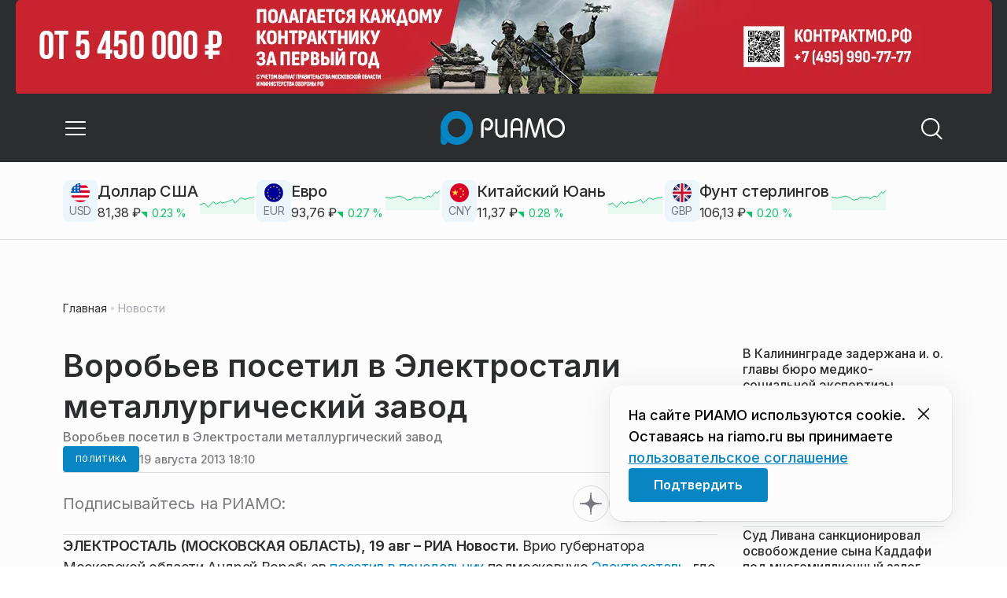

--- FILE ---
content_type: text/javascript; charset=utf-8
request_url: https://d.banner.aismo.ru/multishows/617;592/?rt=372194679&https=1&f=__SBO247__372194698&scr=1280x720
body_size: 1408
content:
__SBO247__372194698.parser([{
    id:"617",
    type:"html",
    div_name:"sbo_617",
    isTablet:"0",source:'<a href="https://d.banner.aismo.ru/ok/0/5950/617/0/?add_url=219~[base64]" target="blank">     <img src="//banner.aismo.ru/images/i/b19/14725_965.png" alt="https://xn--80atbicfemrd.xn--p1ai/?utm_source=riamo.ru"/> </a>'
},{
    id:"592",
    type:"html",
    div_name:"sbo_592",
    isTablet:"0",source:'<a href="https://d.banner.aismo.ru/ok/0/5951/592/0/?add_url=33~[base64]" target="blank">     <img src="//banner.aismo.ru/images/i/b19/14726_052.png" alt="https://xn--80atbicfemrd.xn--p1ai/?utm_source=riamo.ru"/> </a>'
}]);

--- FILE ---
content_type: text/x-component
request_url: https://riamo.ru/news/obschestvo/v-kaliningrade-zaderzhana-i-o-glavy-bjuro-mediko-sotsialnoj-ekspertizy/?_rsc=m5zbd
body_size: 17627
content:
3:I[63229,[],""]
7:I[40720,[],""]
b:I[75730,["5864","static/chunks/5864-f32dc27901685ff8.js","440","static/chunks/440-9493faee2997b465.js","7377","static/chunks/7377-716acb79f5856018.js","4271","static/chunks/4271-6ba5056cdd84c1fa.js","8485","static/chunks/app/%5Bdomain%5D/(root)/(withBreadcrumbs)/layout-db7a1963b1358442.js"],"BreadcrumbsStoreProvider"]
c:I[36219,["5864","static/chunks/5864-f32dc27901685ff8.js","440","static/chunks/440-9493faee2997b465.js","7377","static/chunks/7377-716acb79f5856018.js","4271","static/chunks/4271-6ba5056cdd84c1fa.js","8485","static/chunks/app/%5Bdomain%5D/(root)/(withBreadcrumbs)/layout-db7a1963b1358442.js"],"BreadcrumbsView"]
d:I[8542,["8334","static/chunks/8334-d43a4a93a608e3bb.js","440","static/chunks/440-9493faee2997b465.js","5995","static/chunks/5995-1bb59c6bbdc6f267.js","4271","static/chunks/4271-6ba5056cdd84c1fa.js","5016","static/chunks/app/%5Bdomain%5D/(root)/@currency/default-2a05e68e9fc14e9b.js"],"Currency"]
4:["domain","riamo.ru","d"]
5:["category","obschestvo","d"]
6:["slug","v-kaliningrade-zaderzhana-i-o-glavy-bjuro-mediko-sotsialnoj-ekspertizy","d"]
0:["_r8CzudC7x8hq4HNtIiXz",[[["",{"children":[["domain","riamo.ru","d"],{"children":["(root)",{"children":["(withBreadcrumbs)",{"children":["(withLastNews)",{"children":["(withReader)",{"children":["news",{"children":[["category","obschestvo","d"],{"children":[["slug","v-kaliningrade-zaderzhana-i-o-glavy-bjuro-mediko-sotsialnoj-ekspertizy","d"],{"children":["__PAGE__",{}]}]}]}]}],"lastnews":["__DEFAULT__",{}]}]}],"pinned":["__DEFAULT__",{}],"currency":["__DEFAULT__",{}]}]}]},"$undefined","$undefined",true],["",{"children":[["domain","riamo.ru","d"],{"children":["(root)",{"children":["(withBreadcrumbs)",{"children":["(withLastNews)",{"children":["(withReader)",{"children":["news",{"children":[["category","obschestvo","d"],{"children":[["slug","v-kaliningrade-zaderzhana-i-o-glavy-bjuro-mediko-sotsialnoj-ekspertizy","d"],{"children":["__PAGE__",{},[["$L1","$L2",[["$","link","0",{"rel":"stylesheet","href":"https://static.riamo.ru/_next/static/css/74facd11a91e9d14.css","precedence":"next","crossOrigin":"$undefined"}],["$","link","1",{"rel":"stylesheet","href":"https://static.riamo.ru/_next/static/css/485e6a5b4ef9b836.css","precedence":"next","crossOrigin":"$undefined"}],["$","link","2",{"rel":"stylesheet","href":"https://static.riamo.ru/_next/static/css/d22d21a002026ef8.css","precedence":"next","crossOrigin":"$undefined"}],["$","link","3",{"rel":"stylesheet","href":"https://static.riamo.ru/_next/static/css/1988c1a80a788db8.css","precedence":"next","crossOrigin":"$undefined"}],["$","link","4",{"rel":"stylesheet","href":"https://static.riamo.ru/_next/static/css/9a0054657e19407f.css","precedence":"next","crossOrigin":"$undefined"}],["$","link","5",{"rel":"stylesheet","href":"https://static.riamo.ru/_next/static/css/414bdd38a59b2516.css","precedence":"next","crossOrigin":"$undefined"}],["$","link","6",{"rel":"stylesheet","href":"https://static.riamo.ru/_next/static/css/f0df4ebcd1128974.css","precedence":"next","crossOrigin":"$undefined"}],["$","link","7",{"rel":"stylesheet","href":"https://static.riamo.ru/_next/static/css/49c4181bb2897dc0.css","precedence":"next","crossOrigin":"$undefined"}],["$","link","8",{"rel":"stylesheet","href":"https://static.riamo.ru/_next/static/css/d0c786164c3a25f4.css","precedence":"next","crossOrigin":"$undefined"}],["$","link","9",{"rel":"stylesheet","href":"https://static.riamo.ru/_next/static/css/4356d292663f9258.css","precedence":"next","crossOrigin":"$undefined"}],["$","link","10",{"rel":"stylesheet","href":"https://static.riamo.ru/_next/static/css/8a07da2cc642b214.css","precedence":"next","crossOrigin":"$undefined"}],["$","link","11",{"rel":"stylesheet","href":"https://static.riamo.ru/_next/static/css/8e61efb71b2f3c14.css","precedence":"next","crossOrigin":"$undefined"}],["$","link","12",{"rel":"stylesheet","href":"https://static.riamo.ru/_next/static/css/2c1c7a537fb83638.css","precedence":"next","crossOrigin":"$undefined"}],["$","link","13",{"rel":"stylesheet","href":"https://static.riamo.ru/_next/static/css/b8a9f195c79539b4.css","precedence":"next","crossOrigin":"$undefined"}],["$","link","14",{"rel":"stylesheet","href":"https://static.riamo.ru/_next/static/css/4ca6d0269aad997b.css","precedence":"next","crossOrigin":"$undefined"}],["$","link","15",{"rel":"stylesheet","href":"https://static.riamo.ru/_next/static/css/09d64aaabd3fd446.css","precedence":"next","crossOrigin":"$undefined"}],["$","link","16",{"rel":"stylesheet","href":"https://static.riamo.ru/_next/static/css/b3fb9bb9e27d7cec.css","precedence":"next","crossOrigin":"$undefined"}],["$","link","17",{"rel":"stylesheet","href":"https://static.riamo.ru/_next/static/css/b1e9a8f776a96631.css","precedence":"next","crossOrigin":"$undefined"}],["$","link","18",{"rel":"stylesheet","href":"https://static.riamo.ru/_next/static/css/db89750d177d38ec.css","precedence":"next","crossOrigin":"$undefined"}]]],null],null]},[null,["$","$L3",null,{"parallelRouterKey":"children","segmentPath":["children","$4","children","(root)","children","(withBreadcrumbs)","children","(withLastNews)","children","(withReader)","children","news","children","$5","children","$6","children"],"error":"$undefined","errorStyles":"$undefined","errorScripts":"$undefined","template":["$","$L7",null,{}],"templateStyles":"$undefined","templateScripts":"$undefined","notFound":"$undefined","notFoundStyles":"$undefined"}]],null]},[null,["$","$L3",null,{"parallelRouterKey":"children","segmentPath":["children","$4","children","(root)","children","(withBreadcrumbs)","children","(withLastNews)","children","(withReader)","children","news","children","$5","children"],"error":"$undefined","errorStyles":"$undefined","errorScripts":"$undefined","template":["$","$L7",null,{}],"templateStyles":"$undefined","templateScripts":"$undefined","notFound":"$undefined","notFoundStyles":"$undefined"}]],null]},[null,["$","$L3",null,{"parallelRouterKey":"children","segmentPath":["children","$4","children","(root)","children","(withBreadcrumbs)","children","(withLastNews)","children","(withReader)","children","news","children"],"error":"$undefined","errorStyles":"$undefined","errorScripts":"$undefined","template":["$","$L7",null,{}],"templateStyles":"$undefined","templateScripts":"$undefined","notFound":"$undefined","notFoundStyles":"$undefined"}]],null]},[[null,"$L8"],null],null],"lastnews":["__DEFAULT__",{},[["$undefined","$L9",null],null],null]},[[[["$","link","0",{"rel":"stylesheet","href":"https://static.riamo.ru/_next/static/css/0444a3fe7a4f7b39.css","precedence":"next","crossOrigin":"$undefined"}]],"$La"],null],null]},[[[["$","link","0",{"rel":"stylesheet","href":"https://static.riamo.ru/_next/static/css/c8c639ebf7ad977a.css","precedence":"next","crossOrigin":"$undefined"}],["$","link","1",{"rel":"stylesheet","href":"https://static.riamo.ru/_next/static/css/ce7d264bb7f61b9d.css","precedence":"next","crossOrigin":"$undefined"}]],["$","$Lb",null,{"children":[["$","$Lc",null,{}],["$","$L3",null,{"parallelRouterKey":"children","segmentPath":["children","$4","children","(root)","children","(withBreadcrumbs)","children"],"error":"$undefined","errorStyles":"$undefined","errorScripts":"$undefined","template":["$","$L7",null,{}],"templateStyles":"$undefined","templateScripts":"$undefined","notFound":"$undefined","notFoundStyles":"$undefined"}]]}]],null],null],"pinned":["__DEFAULT__",{},[["$undefined",null,null],null],null],"currency":["__DEFAULT__",{},[["$undefined",["$","$Ld",null,{}],[["$","link","0",{"rel":"stylesheet","href":"https://static.riamo.ru/_next/static/css/c8f8780f65fbf8ac.css","precedence":"next","crossOrigin":"$undefined"}]]],null],null]},[[[["$","link","0",{"rel":"stylesheet","href":"https://static.riamo.ru/_next/static/css/b9deb6013e8ef6a8.css","precedence":"next","crossOrigin":"$undefined"}],["$","link","1",{"rel":"stylesheet","href":"https://static.riamo.ru/_next/static/css/c92bdbeb4018c0c9.css","precedence":"next","crossOrigin":"$undefined"}],["$","link","2",{"rel":"stylesheet","href":"https://static.riamo.ru/_next/static/css/8344d6f978701cf4.css","precedence":"next","crossOrigin":"$undefined"}],["$","link","3",{"rel":"stylesheet","href":"https://static.riamo.ru/_next/static/css/bdb44b41c8e9d99d.css","precedence":"next","crossOrigin":"$undefined"}],["$","link","4",{"rel":"stylesheet","href":"https://static.riamo.ru/_next/static/css/f0704ed91d54424e.css","precedence":"next","crossOrigin":"$undefined"}],["$","link","5",{"rel":"stylesheet","href":"https://static.riamo.ru/_next/static/css/aa7aecdbe932f12c.css","precedence":"next","crossOrigin":"$undefined"}],["$","link","6",{"rel":"stylesheet","href":"https://static.riamo.ru/_next/static/css/a9d1020506ae1f40.css","precedence":"next","crossOrigin":"$undefined"}],["$","link","7",{"rel":"stylesheet","href":"https://static.riamo.ru/_next/static/css/fa30d6ec5172a74d.css","precedence":"next","crossOrigin":"$undefined"}],["$","link","8",{"rel":"stylesheet","href":"https://static.riamo.ru/_next/static/css/1db9d498fb98fcc9.css","precedence":"next","crossOrigin":"$undefined"}]],"$Le"],null],null]},[null,["$","$L3",null,{"parallelRouterKey":"children","segmentPath":["children","$4","children"],"error":"$undefined","errorStyles":"$undefined","errorScripts":"$undefined","template":["$","$L7",null,{}],"templateStyles":"$undefined","templateScripts":"$undefined","notFound":"$undefined","notFoundStyles":"$undefined"}]],null]},[[[["$","link","0",{"rel":"stylesheet","href":"https://static.riamo.ru/_next/static/css/d0d5d7830224a9d0.css","precedence":"next","crossOrigin":"$undefined"}]],"$Lf"],null],null],["$L10",null]]]]
11:I[17754,["9656","static/chunks/9656-bfc430fe8717edf0.js","8334","static/chunks/8334-d43a4a93a608e3bb.js","1287","static/chunks/1287-796899cfa278a072.js","3432","static/chunks/app/%5Bdomain%5D/(root)/(withBreadcrumbs)/(withLastNews)/(withReader)/layout-630a9e2100cbcee1.js"],"ClientReadingContextProvider"]
12:I[79378,["9656","static/chunks/9656-bfc430fe8717edf0.js","7609","static/chunks/7609-681abd11c5849dcb.js","3185","static/chunks/app/layout-1191ed8d0a7b4534.js"],"LazyFM"]
13:I[43038,["9656","static/chunks/9656-bfc430fe8717edf0.js","7609","static/chunks/7609-681abd11c5849dcb.js","3185","static/chunks/app/layout-1191ed8d0a7b4534.js"],"ScrollDirectionContextProvider"]
14:I[53480,["5864","static/chunks/5864-f32dc27901685ff8.js","8860","static/chunks/8860-b922d9f4275453fc.js","4271","static/chunks/4271-6ba5056cdd84c1fa.js","7306","static/chunks/7306-e7f0447f1b3df991.js","7601","static/chunks/app/error-7908762c04d4e6d5.js"],"default"]
8:["$","$L11","reading context",{"children":["$","$L3",null,{"parallelRouterKey":"children","segmentPath":["children","$4","children","(root)","children","(withBreadcrumbs)","children","(withLastNews)","children","(withReader)","children"],"error":"$undefined","errorStyles":"$undefined","errorScripts":"$undefined","template":["$","$L7",null,{}],"templateStyles":"$undefined","templateScripts":"$undefined","notFound":"$undefined","notFoundStyles":"$undefined"}]}]
a:["$","div",null,{"className":"e7p3b82 e7p3b80","children":[["$","div",null,{"children":["$","$L3",null,{"parallelRouterKey":"children","segmentPath":["children","$4","children","(root)","children","(withBreadcrumbs)","children","(withLastNews)","children"],"error":"$undefined","errorStyles":"$undefined","errorScripts":"$undefined","template":["$","$L7",null,{}],"templateStyles":"$undefined","templateScripts":"$undefined","notFound":"$undefined","notFoundStyles":"$undefined"}],"className":"e7p3b81"}],["$","div",null,{"className":"w7gm4a1 w7gm4a0","children":["$","$L3",null,{"parallelRouterKey":"lastnews","segmentPath":["children","$4","children","(root)","children","(withBreadcrumbs)","children","(withLastNews)","lastnews"],"error":"$undefined","errorStyles":"$undefined","errorScripts":"$undefined","template":["$","$L7",null,{}],"templateStyles":"$undefined","templateScripts":"$undefined","notFound":"$undefined","notFoundStyles":"$undefined"}]}]]}]
f:["$","$L12",null,{"children":["$","html",null,{"lang":"ru","className":"__variable_6a5886","children":["$","$L13",null,{"children":["$","body",null,{"children":["$","$L3",null,{"parallelRouterKey":"children","segmentPath":["children"],"error":"$14","errorStyles":[["$","link","0",{"rel":"stylesheet","href":"https://static.riamo.ru/_next/static/css/bdb44b41c8e9d99d.css","precedence":"next","crossOrigin":"$undefined"}],["$","link","1",{"rel":"stylesheet","href":"https://static.riamo.ru/_next/static/css/f0704ed91d54424e.css","precedence":"next","crossOrigin":"$undefined"}],["$","link","2",{"rel":"stylesheet","href":"https://static.riamo.ru/_next/static/css/a77ca4da5e625f4a.css","precedence":"next","crossOrigin":"$undefined"}],["$","link","3",{"rel":"stylesheet","href":"https://static.riamo.ru/_next/static/css/fa30d6ec5172a74d.css","precedence":"next","crossOrigin":"$undefined"}],["$","link","4",{"rel":"stylesheet","href":"https://static.riamo.ru/_next/static/css/063905fde56c3a0e.css","precedence":"next","crossOrigin":"$undefined"}],["$","link","5",{"rel":"stylesheet","href":"https://static.riamo.ru/_next/static/css/221aa61d01d84ddf.css","precedence":"next","crossOrigin":"$undefined"}]],"errorScripts":[],"template":["$","$L7",null,{}],"templateStyles":"$undefined","templateScripts":"$undefined","notFound":"$L15","notFoundStyles":[["$","link","0",{"rel":"stylesheet","href":"https://static.riamo.ru/_next/static/css/221aa61d01d84ddf.css","precedence":"next","crossOrigin":"$undefined"}],["$","link","1",{"rel":"stylesheet","href":"https://static.riamo.ru/_next/static/css/bdb44b41c8e9d99d.css","precedence":"next","crossOrigin":"$undefined"}],["$","link","2",{"rel":"stylesheet","href":"https://static.riamo.ru/_next/static/css/f0704ed91d54424e.css","precedence":"next","crossOrigin":"$undefined"}],["$","link","3",{"rel":"stylesheet","href":"https://static.riamo.ru/_next/static/css/a77ca4da5e625f4a.css","precedence":"next","crossOrigin":"$undefined"}],["$","link","4",{"rel":"stylesheet","href":"https://static.riamo.ru/_next/static/css/fa30d6ec5172a74d.css","precedence":"next","crossOrigin":"$undefined"}],["$","link","5",{"rel":"stylesheet","href":"https://static.riamo.ru/_next/static/css/063905fde56c3a0e.css","precedence":"next","crossOrigin":"$undefined"}]]}]}]}]}]}]
16:I[75981,["5864","static/chunks/5864-f32dc27901685ff8.js","8860","static/chunks/8860-b922d9f4275453fc.js","4271","static/chunks/4271-6ba5056cdd84c1fa.js","7306","static/chunks/7306-e7f0447f1b3df991.js","492","static/chunks/app/%5Bdomain%5D/(root)/not-found-4d0773a04cdd068d.js"],"NotFoundView"]
15:["$","div",null,{"className":"wably71 wably70","children":[["$","div",null,{}],["$","$L16",null,{"codeError":"404"}],["$","div",null,{}]]}]
17:I[42749,["5864","static/chunks/5864-f32dc27901685ff8.js","5659","static/chunks/5659-a3b2797fd55032a8.js","4271","static/chunks/4271-6ba5056cdd84c1fa.js","1272","static/chunks/app/%5Bdomain%5D/(root)/(withBreadcrumbs)/(withLastNews)/@lastnews/default-8e27e50a6d812a0e.js"],"LastNewsListStoreProvider"]
18:I[31641,["5864","static/chunks/5864-f32dc27901685ff8.js","5659","static/chunks/5659-a3b2797fd55032a8.js","4271","static/chunks/4271-6ba5056cdd84c1fa.js","1272","static/chunks/app/%5Bdomain%5D/(root)/(withBreadcrumbs)/(withLastNews)/@lastnews/default-8e27e50a6d812a0e.js"],"LastNews"]
19:I[18304,["5864","static/chunks/5864-f32dc27901685ff8.js","5659","static/chunks/5659-a3b2797fd55032a8.js","4271","static/chunks/4271-6ba5056cdd84c1fa.js","1272","static/chunks/app/%5Bdomain%5D/(root)/(withBreadcrumbs)/(withLastNews)/@lastnews/default-8e27e50a6d812a0e.js"],"AdsBlock"]
1a:I[44197,["5864","static/chunks/5864-f32dc27901685ff8.js","8860","static/chunks/8860-b922d9f4275453fc.js","8344","static/chunks/8344-0130b78faef9e958.js","2098","static/chunks/2098-2d79e25f38df4474.js","4271","static/chunks/4271-6ba5056cdd84c1fa.js","9080","static/chunks/app/%5Bdomain%5D/(root)/layout-5ff8710a7562e227.js"],"ConfigStoreProvider"]
1d:I[79447,["5864","static/chunks/5864-f32dc27901685ff8.js","8860","static/chunks/8860-b922d9f4275453fc.js","8344","static/chunks/8344-0130b78faef9e958.js","2098","static/chunks/2098-2d79e25f38df4474.js","4271","static/chunks/4271-6ba5056cdd84c1fa.js","9080","static/chunks/app/%5Bdomain%5D/(root)/layout-5ff8710a7562e227.js"],"HeadScripts"]
1e:I[59210,["5864","static/chunks/5864-f32dc27901685ff8.js","8860","static/chunks/8860-b922d9f4275453fc.js","8344","static/chunks/8344-0130b78faef9e958.js","2098","static/chunks/2098-2d79e25f38df4474.js","4271","static/chunks/4271-6ba5056cdd84c1fa.js","9080","static/chunks/app/%5Bdomain%5D/(root)/layout-5ff8710a7562e227.js"],"AdsVideo"]
1f:I[61980,["5864","static/chunks/5864-f32dc27901685ff8.js","8860","static/chunks/8860-b922d9f4275453fc.js","8344","static/chunks/8344-0130b78faef9e958.js","2098","static/chunks/2098-2d79e25f38df4474.js","4271","static/chunks/4271-6ba5056cdd84c1fa.js","9080","static/chunks/app/%5Bdomain%5D/(root)/layout-5ff8710a7562e227.js"],"YMHit"]
20:I[78394,["5864","static/chunks/5864-f32dc27901685ff8.js","8860","static/chunks/8860-b922d9f4275453fc.js","8344","static/chunks/8344-0130b78faef9e958.js","2098","static/chunks/2098-2d79e25f38df4474.js","4271","static/chunks/4271-6ba5056cdd84c1fa.js","9080","static/chunks/app/%5Bdomain%5D/(root)/layout-5ff8710a7562e227.js"],"ViewPortInitializer"]
21:I[18216,["5864","static/chunks/5864-f32dc27901685ff8.js","8860","static/chunks/8860-b922d9f4275453fc.js","8344","static/chunks/8344-0130b78faef9e958.js","2098","static/chunks/2098-2d79e25f38df4474.js","4271","static/chunks/4271-6ba5056cdd84c1fa.js","9080","static/chunks/app/%5Bdomain%5D/(root)/layout-5ff8710a7562e227.js"],"BaseLayout"]
22:I[61136,["5864","static/chunks/5864-f32dc27901685ff8.js","8860","static/chunks/8860-b922d9f4275453fc.js","4271","static/chunks/4271-6ba5056cdd84c1fa.js","7306","static/chunks/7306-e7f0447f1b3df991.js","2149","static/chunks/app/%5Bdomain%5D/(root)/error-f050036b4044ee0a.js"],"default"]
32:"$Sreact.suspense"
33:I[99547,["5864","static/chunks/5864-f32dc27901685ff8.js","4779","static/chunks/4779-295d7f81513e0619.js","8860","static/chunks/8860-b922d9f4275453fc.js","8022","static/chunks/8022-2c3ec7652922e823.js","1261","static/chunks/1261-b86eb871b8b94800.js","6810","static/chunks/6810-9f8c39c48b878463.js","8440","static/chunks/8440-6930499c219ebe65.js","9462","static/chunks/9462-da249b68ecc0bc27.js","4271","static/chunks/4271-6ba5056cdd84c1fa.js","6077","static/chunks/6077-47aaefeaaf87f86a.js","4262","static/chunks/4262-a118915a793f4fdc.js","3372","static/chunks/app/%5Bdomain%5D/(root)/page-a5601635a688e384.js"],"BailoutToCSR"]
34:I[48248,["5864","static/chunks/5864-f32dc27901685ff8.js","8860","static/chunks/8860-b922d9f4275453fc.js","8344","static/chunks/8344-0130b78faef9e958.js","2098","static/chunks/2098-2d79e25f38df4474.js","4271","static/chunks/4271-6ba5056cdd84c1fa.js","9080","static/chunks/app/%5Bdomain%5D/(root)/layout-5ff8710a7562e227.js"],"default"]
9:["$","$L17",null,{"initialValue":{"config":{"domain":"riamo"},"data":[{"id":1791597,"slug":"v-kaliningrade-zaderzhana-i-o-glavy-bjuro-mediko-sotsialnoj-ekspertizy","title":"Ð’Â ÐšÐ°Ð»Ð¸Ð½Ð¸Ð½Ð³Ñ€Ð°Ð´Ðµ Ð·Ð°Ð´ÐµÑ€Ð¶Ð°Ð½Ð° Ð¸.Â Ð¾. Ð³Ð»Ð°Ð²Ñ‹ Ð±ÑŽÑ€Ð¾ Ð¼ÐµÐ´Ð¸ÐºÐ¾-ÑÐ¾Ñ†Ð¸Ð°Ð»ÑŒÐ½Ð¾Ð¹ ÑÐºÑÐ¿ÐµÑ€Ñ‚Ð¸Ð·Ñ‹","lead":"Ð’Â ÐšÐ°Ð»Ð¸Ð½Ð¸Ð½Ð³Ñ€Ð°Ð´Ðµ ÑÐ¾Ñ‚Ñ€ÑƒÐ´Ð½Ð¸ÐºÐ°Ð¼Ð¸ ÑƒÐ¿Ñ€Ð°Ð²Ð»ÐµÐ½Ð¸Ñ Ð¤Ð¡Ð‘ Ð·Ð°Ð´ÐµÑ€Ð¶Ð°Ð½Ð° Ð¸ÑÐ¿Ð¾Ð»Ð½ÑÑŽÑ‰Ð°Ñ Ð¾Ð±ÑÐ·Ð°Ð½Ð½Ð¾ÑÑ‚Ð¸ Ñ€ÑƒÐºÐ¾Ð²Ð¾Ð´Ð¸Ñ‚ÐµÐ»Ñ Ñ€ÐµÐ³Ð¸Ð¾Ð½Ð°Ð»ÑŒÐ½Ð¾Ð³Ð¾ Ð±ÑŽÑ€Ð¾ Ð¼ÐµÐ´Ð¸ÐºÐ¾-ÑÐ¾Ñ†Ð¸Ð°Ð»ÑŒÐ½Ð¾Ð¹ ÑÐºÑÐ¿ÐµÑ€Ñ‚Ð¸Ð·Ñ‹, ÑÐ¾Ð¾Ð±Ñ‰Ð°ÐµÑ‚ Ð¢ÐÐ¡Ð¡.","pub_date":"2025-11-07T00:09","url":"/news/obschestvo/v-kaliningrade-zaderzhana-i-o-glavy-bjuro-mediko-sotsialnoj-ekspertizy/","article_type":"article","is_important":false,"is_exclusive":false,"category":{"slug":"obschestvo","title":"ÐžÐ±Ñ‰ÐµÑÑ‚Ð²Ð¾","icon":null}},{"id":1791596,"slug":"v-pentagone-prizvali-evropu-vzjat-na-sebja-osnovnuju-rol-v-vooruzhenii-kieva","title":"Ð’Â ÐŸÐµÐ½Ñ‚Ð°Ð³Ð¾Ð½Ðµ Ð¿Ñ€Ð¸Ð·Ð²Ð°Ð»Ð¸ Ð•Ð²Ñ€Ð¾Ð¿Ñƒ Ð²Ð·ÑÑ‚ÑŒ Ð½Ð°Â ÑÐµÐ±Ñ Ð¾ÑÐ½Ð¾Ð²Ð½ÑƒÑŽ Ñ€Ð¾Ð»ÑŒ Ð²Â Ð²Ð¾Ð¾Ñ€ÑƒÐ¶ÐµÐ½Ð¸Ð¸ ÐšÐ¸ÐµÐ²Ð°","lead":"Ð’Ñ‹Ð´Ð²Ð¸Ð½ÑƒÑ‚Ñ‹Ð¹ Ð½Ð°Â ÐºÐ»ÑŽÑ‡ÐµÐ²Ð¾Ð¹ Ð¿Ð¾ÑÑ‚ Ð¿Ð¾Ð¼Ð¾Ñ‰Ð½Ð¸ÐºÐ° Ð³Ð»Ð°Ð²Ñ‹ ÐŸÐµÐ½Ñ‚Ð°Ð³Ð¾Ð½Ð° ÐÐ»ÐµÐºÑÐ°Ð½Ð´ÐµÑ€ Ð’ÐµÐ»ÐµÑ-Ð“Ñ€Ð¸Ð½ Ð²Ñ‹ÑÑ‚ÑƒÐ¿Ð¸Ð» ÑÂ Ñ€Ð°Ð·Ð²ÐµÑ€Ð½ÑƒÑ‚Ð¾Ð¹ ÑÑ‚Ñ€Ð°Ñ‚ÐµÐ³Ð¸Ñ‡ÐµÑÐºÐ¾Ð¹ ÐºÐ¾Ð½Ñ†ÐµÐ¿Ñ†Ð¸ÐµÐ¹, Ð·Ð°ÑÐ²Ð¸Ð², Ñ‡Ñ‚Ð¾ Ð£ÐºÑ€Ð°Ð¸Ð½Ð° Ð´Ð¾Ð»Ð¶Ð½Ð° ÑÐ¾Ñ…Ñ€Ð°Ð½ÑÑ‚ÑŒ Ñ€Ð¾Ð»ÑŒ ÑÐ´ÐµÑ€Ð¶Ð¸Ð²Ð°ÑŽÑ‰ÐµÐ³Ð¾ Ñ„Ð°ÐºÑ‚Ð¾Ñ€Ð° Ð´Ð»Ñ Ð Ð¾ÑÑÐ¸Ð¸ Ð´Ð°Ð¶Ðµ Ð¿Ð¾ÑÐ»Ðµ Ð·Ð°Ð²ÐµÑ€ÑˆÐµÐ½Ð¸Ñ Ñ‚ÐµÐºÑƒÑ‰ÐµÐ³Ð¾ ÐºÐ¾Ð½Ñ„Ð»Ð¸ÐºÑ‚Ð°, ÑÐ¾Ð¾Ð±Ñ‰Ð°ÐµÑ‚ Ð¢ÐÐ¡Ð¡.","pub_date":"2025-11-06T23:55","url":"/news/politika/v-pentagone-prizvali-evropu-vzjat-na-sebja-osnovnuju-rol-v-vooruzhenii-kieva/","article_type":"article","is_important":false,"is_exclusive":false,"category":{"slug":"politika","title":"ÐŸÐ¾Ð»Ð¸Ñ‚Ð¸ÐºÐ°","icon":null}},{"id":1791595,"slug":"sovbez-oon-snjal-sanktsii-s-sirijskogo-prezidenta-na-perehodnyj-period","title":"Ð¡Ð¾Ð²Ð±ÐµÐ· ÐžÐžÐ ÑÐ½ÑÐ» ÑÐ°Ð½ÐºÑ†Ð¸Ð¸ ÑÂ ÑÐ¸Ñ€Ð¸Ð¹ÑÐºÐ¾Ð³Ð¾ Ð¿Ñ€ÐµÐ·Ð¸Ð´ÐµÐ½Ñ‚Ð° Ð½Ð°Â Ð¿ÐµÑ€ÐµÑ…Ð¾Ð´Ð½Ñ‹Ð¹ Ð¿ÐµÑ€Ð¸Ð¾Ð´","lead":"Ð¡Ð¾Ð²ÐµÑ‚ Ð‘ÐµÐ·Ð¾Ð¿Ð°ÑÐ½Ð¾ÑÑ‚Ð¸ ÐžÐžÐ ÑƒÑ‚Ð²ÐµÑ€Ð´Ð¸Ð» Ñ€ÐµÐ·Ð¾Ð»ÑŽÑ†Ð¸ÑŽ Ð¾Â Ð²Ñ€ÐµÐ¼ÐµÐ½Ð½Ð¾Ð¼ ÑÐ½ÑÑ‚Ð¸Ð¸ Ð¾Ð³Ñ€Ð°Ð½Ð¸Ñ‡Ð¸Ñ‚ÐµÐ»ÑŒÐ½Ñ‹Ñ… Ð¼ÐµÑ€ ÑÂ ÑÐ¸Ñ€Ð¸Ð¹ÑÐºÐ¾Ð³Ð¾ Ð¿Ñ€ÐµÐ·Ð¸Ð´ÐµÐ½Ñ‚Ð° ÐÑ…Ð¼ÐµÐ´Ð° Ð°Ñˆ-Ð¨Ð°Ñ€Ð°Ð°, ÑÐ¾Ð¾Ð±Ñ‰Ð°ÐµÑ‚ Ð¢ÐÐ¡Ð¡.","pub_date":"2025-11-06T23:40","url":"/news/politika/sovbez-oon-snjal-sanktsii-s-sirijskogo-prezidenta-na-perehodnyj-period/","article_type":"article","is_important":false,"is_exclusive":false,"category":{"slug":"politika","title":"ÐŸÐ¾Ð»Ð¸Ñ‚Ð¸ÐºÐ°","icon":null}},{"id":1791594,"slug":"sud-livana-sanktsioniroval-osvobozhdenie-syna-kaddafi-pod-mnogomillionnyj-zalog","title":"Ð¡ÑƒÐ´ Ð›Ð¸Ð²Ð°Ð½Ð° ÑÐ°Ð½ÐºÑ†Ð¸Ð¾Ð½Ð¸Ñ€Ð¾Ð²Ð°Ð» Ð¾ÑÐ²Ð¾Ð±Ð¾Ð¶Ð´ÐµÐ½Ð¸Ðµ ÑÑ‹Ð½Ð° ÐšÐ°Ð´Ð´Ð°Ñ„Ð¸ Ð¿Ð¾Ð´ Ð¼Ð½Ð¾Ð³Ð¾Ð¼Ð¸Ð»Ð»Ð¸Ð¾Ð½Ð½Ñ‹Ð¹ Ð·Ð°Ð»Ð¾Ð³","lead":"Ð›Ð¸Ð²Ð°Ð½ÑÐºÐ¸Ð¹ ÑÑƒÐ´ Ð¿Ñ€Ð¸Ð½ÑÐ» Ñ€ÐµÑˆÐµÐ½Ð¸Ðµ Ð¾ÑÐ²Ð¾Ð±Ð¾Ð´Ð¸Ñ‚ÑŒ Ð“Ð°Ð½Ð½Ð¸Ð±Ð°Ð»Ð° ÐšÐ°Ð´Ð´Ð°Ñ„Ð¸, Ð¿ÑÑ‚Ð¾Ð³Ð¾ ÑÑ‹Ð½Ð° Ð¿Ð¾ÐºÐ¾Ð¹Ð½Ð¾Ð³Ð¾ Ð»Ð¸Ð²Ð¸Ð¹ÑÐºÐ¾Ð³Ð¾ Ð»Ð¸Ð´ÐµÑ€Ð° ÐœÑƒÐ°Ð¼Ð¼Ð°Ñ€Ð° ÐšÐ°Ð´Ð´Ð°Ñ„Ð¸, Ð¿Ð¾ÑÐ»Ðµ Ð¿Ð¾Ñ‡Ñ‚Ð¸ Ð´ÐµÑÑÑ‚Ð¸ Ð»ÐµÑ‚, Ð¿Ñ€Ð¾Ð²ÐµÐ´ÐµÐ½Ð½Ñ‹Ñ… Ð¿Ð¾Ð´ ÑÑ‚Ñ€Ð°Ð¶ÐµÐ¹, ÑÐ¾Ð¾Ð±Ñ‰Ð°ÐµÑ‚ Ð Ð˜Ð ÐÐ¾Ð²Ð¾ÑÑ‚Ð¸.","pub_date":"2025-11-06T23:33","url":"/news/politika/sud-livana-sanktsioniroval-osvobozhdenie-syna-kaddafi-pod-mnogomillionnyj-zalog/","article_type":"article","is_important":false,"is_exclusive":false,"category":{"slug":"politika","title":"ÐŸÐ¾Ð»Ð¸Ñ‚Ð¸ÐºÐ°","icon":null}},{"id":1791593,"slug":"tramp-zajavil-o-svorachivanii-indiej-zakupok-rossijskoj-nefti","title":"Ð¢Ñ€Ð°Ð¼Ð¿ Ð·Ð°ÑÐ²Ð¸Ð» Ð¾Â ÑÐ²Ð¾Ñ€Ð°Ñ‡Ð¸Ð²Ð°Ð½Ð¸Ð¸ Ð˜Ð½Ð´Ð¸ÐµÐ¹ Ð·Ð°ÐºÑƒÐ¿Ð¾Ðº Ñ€Ð¾ÑÑÐ¸Ð¹ÑÐºÐ¾Ð¹ Ð½ÐµÑ„Ñ‚Ð¸","lead":"ÐŸÑ€ÐµÐ·Ð¸Ð´ÐµÐ½Ñ‚ Ð¡Ð¾ÐµÐ´Ð¸Ð½ÐµÐ½Ð½Ñ‹Ñ… Ð¨Ñ‚Ð°Ñ‚Ð¾Ð² Ð”Ð¾Ð½Ð°Ð»ÑŒÐ´ Ð¢Ñ€Ð°Ð¼Ð¿ ÑÐ´ÐµÐ»Ð°Ð» Ð·Ð°ÑÐ²Ð»ÐµÐ½Ð¸Ðµ Ð¾Â ÐºÐ°Ñ€Ð´Ð¸Ð½Ð°Ð»ÑŒÐ½Ð¾Ð¼ Ð¸Ð·Ð¼ÐµÐ½ÐµÐ½Ð¸Ð¸ Ð¸Ð½Ð´Ð¸Ð¹ÑÐºÐ¸Ñ… Ð¿Ð¾Ð´Ñ…Ð¾Ð´Ð¾Ð² ÐºÂ ÑÐ½ÐµÑ€Ð³ÐµÑ‚Ð¸Ñ‡ÐµÑÐºÐ¸Ð¼ Ð·Ð°ÐºÑƒÐ¿ÐºÐ°Ð¼, ÑÐ¾Ð¾Ð±Ñ‰Ð°ÐµÑ‚ Â«ÐšÐ¾Ð¼Ð¼ÐµÑ€ÑÐ°Ð½Ñ‚ÐªÂ».","pub_date":"2025-11-06T23:14","url":"/news/politika/tramp-zajavil-o-svorachivanii-indiej-zakupok-rossijskoj-nefti/","article_type":"article","is_important":false,"is_exclusive":false,"category":{"slug":"politika","title":"ÐŸÐ¾Ð»Ð¸Ñ‚Ð¸ÐºÐ°","icon":null}}],"query":{"per_page":5}},"children":["$","div",null,{"className":"_12mv6bx1 _12mv6bx0 _12mv6bxe","style":"$undefined","children":[["$","$L18",null,{}],["$","$L19",null,{"id":"sidebar_1","type":"desktop"}],["$","$L19",null,{"id":"sidebar_2","type":"desktop"}],["$","$L19",null,{"id":"sidebar_3","type":"desktop"}],["$","$L19",null,{"id":"sidebar_4","type":"desktop"}]]}]}]
1b:T9bb,<script data-id="ais_init" data-strategy="runtime" type="text/javascript">(function(){var f=false,b=document,c=b.documentElement,e=window;function g(){var a="";a+="rt="+(new Date).getTime()%1E7*100+Math.round(Math.random()*99);a+=b.referrer?"&r="+escape(b.referrer):"";return a}function h(){var a=b.getElementsByTagName("head")[0];if(a)return a;for(a=c.firstChild;a&&a.nodeName.toLowerCase()=="#text";)a=a.nextSibling;if(a&&a.nodeName.toLowerCase()!="#text")return a;a=b.createElement("head");c.appendChild(a);return a}function i(){var a=b.createElement("script");a.setAttribute("type","text/javascript");a.setAttribute("async","async");a.setAttribute("src","http"+("https:"==e.location.protocol?"s":"")+"://static.banner.aismo.ru/sjs/sbo247.js?"+g());typeof a!="undefined"&&h().appendChild(a)}function d(){if(!f){f=true;i()}};i();})();</script>
<script data-id="ais_get_data" data-strategy="runtime">
function replaceAllScripts() {
    // Ð˜Ñ‰ÐµÐ¼ Ð²ÑÐµ ÑÑƒÑ‰ÐµÑÑ‚Ð²ÑƒÑŽÑ‰Ð¸Ðµ ÑÐºÑ€Ð¸Ð¿Ñ‚Ñ‹ Ñ Ð½ÑƒÐ¶Ð½Ñ‹Ð¼ src
    const existingScripts = document.querySelectorAll('script[src*="d.banner.aismo.ru/multishows"]');
    
    if (existingScripts.length > 0) {
        console.log('ÐÐ°Ð¹Ð´ÐµÐ½Ð¾ ÑÑƒÑ‰ÐµÑÑ‚Ð²ÑƒÑŽÑ‰Ð¸Ñ… ÑÐºÑ€Ð¸Ð¿Ñ‚Ð¾Ð²:', existingScripts.length);
        
        // Ð¡Ð¾Ñ…Ñ€Ð°Ð½ÑÐµÐ¼ src Ð²ÑÐµÑ… Ð½Ð°Ð¹Ð´ÐµÐ½Ð½Ñ‹Ñ… ÑÐºÑ€Ð¸Ð¿Ñ‚Ð¾Ð²
        const scriptSrcs = Array.from(existingScripts).map(script => script.src);
        
        // Ð£Ð´Ð°Ð»ÑÐµÐ¼ Ð²ÑÐµ ÑÑƒÑ‰ÐµÑÑ‚Ð²ÑƒÑŽÑ‰Ð¸Ðµ ÑÐºÑ€Ð¸Ð¿Ñ‚Ñ‹
        existingScripts.forEach((script, index) => {
            script.remove();
        });
        
        // Ð¡Ð¾Ð·Ð´Ð°ÐµÐ¼ Ð½Ð¾Ð²Ñ‹Ðµ ÑÐºÑ€Ð¸Ð¿Ñ‚Ñ‹ Ð´Ð»Ñ ÐºÐ°Ð¶Ð´Ð¾Ð³Ð¾ src
        const newScripts = scriptSrcs.map((src, index) => {
            const newScript = document.createElement('script');
            newScript.type = 'text/javascript';
            newScript.async = true;
            newScript.src = src;
            
            // Ð”Ð¾Ð±Ð°Ð²Ð»ÑÐµÐ¼ Ð² head
            document.head.appendChild(newScript);
            
            return newScript;
        });
        
        console.log('Ð’ÑÐµÐ³Ð¾ ÑÐ¾Ð·Ð´Ð°Ð½Ð¾ Ð½Ð¾Ð²Ñ‹Ñ… ÑÐºÑ€Ð¸Ð¿Ñ‚Ð¾Ð²:', newScripts.length);
        return newScripts;
    } else {
        console.log('Ð¡ÑƒÑ‰ÐµÑÑ‚Ð²ÑƒÑŽÑ‰Ð¸Ðµ ÑÐºÑ€Ð¸Ð¿Ñ‚Ñ‹ Ð½Ðµ Ð½Ð°Ð¹Ð´ÐµÐ½Ñ‹');
        return [];
    }
}

// Ð’Ñ‹Ð¿Ð¾Ð»Ð½ÑÐµÐ¼ Ñ„ÑƒÐ½ÐºÑ†Ð¸ÑŽ
replaceAllScripts();
</script>
<div id="sbo_617"></div>1c:T9bb,<script data-id="ais_init" data-strategy="runtime" type="text/javascript">(function(){var f=false,b=document,c=b.documentElement,e=window;function g(){var a="";a+="rt="+(new Date).getTime()%1E7*100+Math.round(Math.random()*99);a+=b.referrer?"&r="+escape(b.referrer):"";return a}function h(){var a=b.getElementsByTagName("head")[0];if(a)return a;for(a=c.firstChild;a&&a.nodeName.toLowerCase()=="#text";)a=a.nextSibling;if(a&&a.nodeName.toLowerCase()!="#text")return a;a=b.createElement("head");c.appendChild(a);return a}function i(){var a=b.createElement("script");a.setAttribute("type","text/javascript");a.setAttribute("async","async");a.setAttribute("src","http"+("https:"==e.location.protocol?"s":"")+"://static.banner.aismo.ru/sjs/sbo247.js?"+g());typeof a!="undefined"&&h().appendChild(a)}function d(){if(!f){f=true;i()}};i();})();</script>
<script data-id="ais_get_data" data-strategy="runtime">
function replaceAllScripts() {
    // Ð˜Ñ‰ÐµÐ¼ Ð²ÑÐµ ÑÑƒÑ‰ÐµÑÑ‚Ð²ÑƒÑŽÑ‰Ð¸Ðµ ÑÐºÑ€Ð¸Ð¿Ñ‚Ñ‹ Ñ Ð½ÑƒÐ¶Ð½Ñ‹Ð¼ src
    const existingScripts = document.querySelectorAll('script[src*="d.banner.aismo.ru/multishows"]');
    
    if (existingScripts.length > 0) {
        console.log('ÐÐ°Ð¹Ð´ÐµÐ½Ð¾ ÑÑƒÑ‰ÐµÑÑ‚Ð²ÑƒÑŽÑ‰Ð¸Ñ… ÑÐºÑ€Ð¸Ð¿Ñ‚Ð¾Ð²:', existingScripts.length);
        
        // Ð¡Ð¾Ñ…Ñ€Ð°Ð½ÑÐµÐ¼ src Ð²ÑÐµÑ… Ð½Ð°Ð¹Ð´ÐµÐ½Ð½Ñ‹Ñ… ÑÐºÑ€Ð¸Ð¿Ñ‚Ð¾Ð²
        const scriptSrcs = Array.from(existingScripts).map(script => script.src);
        
        // Ð£Ð´Ð°Ð»ÑÐµÐ¼ Ð²ÑÐµ ÑÑƒÑ‰ÐµÑÑ‚Ð²ÑƒÑŽÑ‰Ð¸Ðµ ÑÐºÑ€Ð¸Ð¿Ñ‚Ñ‹
        existingScripts.forEach((script, index) => {
            script.remove();
        });
        
        // Ð¡Ð¾Ð·Ð´Ð°ÐµÐ¼ Ð½Ð¾Ð²Ñ‹Ðµ ÑÐºÑ€Ð¸Ð¿Ñ‚Ñ‹ Ð´Ð»Ñ ÐºÐ°Ð¶Ð´Ð¾Ð³Ð¾ src
        const newScripts = scriptSrcs.map((src, index) => {
            const newScript = document.createElement('script');
            newScript.type = 'text/javascript';
            newScript.async = true;
            newScript.src = src;
            
            // Ð”Ð¾Ð±Ð°Ð²Ð»ÑÐµÐ¼ Ð² head
            document.head.appendChild(newScript);
            
            return newScript;
        });
        
        console.log('Ð’ÑÐµÐ³Ð¾ ÑÐ¾Ð·Ð´Ð°Ð½Ð¾ Ð½Ð¾Ð²Ñ‹Ñ… ÑÐºÑ€Ð¸Ð¿Ñ‚Ð¾Ð²:', newScripts.length);
        return newScripts;
    } else {
        console.log('Ð¡ÑƒÑ‰ÐµÑÑ‚Ð²ÑƒÑŽÑ‰Ð¸Ðµ ÑÐºÑ€Ð¸Ð¿Ñ‚Ñ‹ Ð½Ðµ Ð½Ð°Ð¹Ð´ÐµÐ½Ñ‹');
        return [];
    }
}

// Ð’Ñ‹Ð¿Ð¾Ð»Ð½ÑÐµÐ¼ Ñ„ÑƒÐ½ÐºÑ†Ð¸ÑŽ
replaceAllScripts();
</script>
<div id="sbo_619"></div>25:{"rel":"stylesheet","href":"https://static.riamo.ru/_next/static/css/a77ca4da5e625f4a.css","precedence":"next","crossOrigin":"$undefined"}
24:["$","link","0","$25"]
27:{"rel":"stylesheet","href":"https://static.riamo.ru/_next/static/css/063905fde56c3a0e.css","precedence":"next","crossOrigin":"$undefined"}
26:["$","link","1","$27"]
29:{"rel":"stylesheet","href":"https://static.riamo.ru/_next/static/css/221aa61d01d84ddf.css","precedence":"next","crossOrigin":"$undefined"}
28:["$","link","2","$29"]
23:["$24","$26","$28"]
2a:[]
2d:{"rel":"stylesheet","href":"https://static.riamo.ru/_next/static/css/221aa61d01d84ddf.css","precedence":"next","crossOrigin":"$undefined"}
2c:["$","link","0","$2d"]
2f:{"rel":"stylesheet","href":"https://static.riamo.ru/_next/static/css/a77ca4da5e625f4a.css","precedence":"next","crossOrigin":"$undefined"}
2e:["$","link","1","$2f"]
31:{"rel":"stylesheet","href":"https://static.riamo.ru/_next/static/css/063905fde56c3a0e.css","precedence":"next","crossOrigin":"$undefined"}
30:["$","link","2","$31"]
2b:["$2c","$2e","$30"]
e:["$","$L1a",null,{"data":{"menu":[{"title":"ÐÐ¾Ð²Ð¾ÑÑ‚Ð¸","link":"https://riamo.ru/news/","children":[]},{"title":"CÑ‚Ð°Ñ‚ÑŒÐ¸","link":"https://riamo.ru/articles/","children":[]},{"title":"ÐÐºÑ†ÐµÐ½Ñ‚Ñ‹","link":"/category/aktsenty/","children":[]},{"title":"Ð˜ÑÑ‚Ð¾Ñ€Ð¸Ð¸","link":"/category/istorii/","children":[]},{"title":"Ð›ÑŽÐ´Ð¸","link":"/category/lyudi/","children":[]},{"title":"Ð¨Ð¿Ð°Ñ€Ð³Ð°Ð»ÐºÐ¸","link":"/category/shpargalki/","children":[]},{"title":"Ð˜Ð½Ñ„Ð¾Ð³Ñ€Ð°Ñ„Ð¸ÐºÐ°","link":"/category/infografika/","children":[]},{"title":"Ð¡Ð¿ÐµÑ†Ð¿Ñ€Ð¾ÐµÐºÑ‚Ñ‹","link":"/specprojects/","children":[]}],"panel":[],"footer":{"text":".","socials":[{"social":"dzen","url":"https://dzen.ru/riamo?favid=254074801"},{"social":"ok","url":"https://ok.ru/riamo"},{"social":"tg","url":"https://t.me/riamo_ru"},{"social":"vk","url":"https://vk.com/riamo_ru"}],"links":[{"title":"ÐšÐ°Ñ‚ÐµÐ³Ð¾Ñ€Ð¸Ð¸","link":"https://riamo.ru/category/"},{"title":"ÐÐ¾Ð²Ð¾ÑÑ‚Ð¸","link":"https://riamo.ru/news/"},{"title":"Ð¢ÐµÐ¼Ñ‹","link":"https://riamo.ru/tag/"},{"title":"Ð¡Ñ‚Ð°Ñ‚ÑŒÐ¸","link":"https://riamo.ru/articles/"},{"title":"Ð¨Ð¿Ð°Ñ€Ð³Ð°Ð»ÐºÐ¸","link":"https://riamo.ru/category/shpargalki/"},{"title":"ÐÐºÑ†ÐµÐ½Ñ‚Ñ‹","link":"https://riamo.ru/category/aktsenty/"},{"title":"Ð›ÑŽÐ´Ð¸","link":"https://riamo.ru/category/lyudi/"},{"title":"Ð˜Ð½Ñ„Ð¾Ð³Ñ€Ð°Ñ„Ð¸ÐºÐ°","link":"https://riamo.ru/category/infografika/"},{"title":"Ð¡Ð¿ÐµÑ†Ð¿Ñ€Ð¾ÐµÐºÑ‚Ñ‹","link":"/specprojects"}]},"cookie_agreement":{"text":"<p>ÐÐ° ÑÐ°Ð¹Ñ‚Ðµ Ð Ð˜ÐÐœÐž Ð¸ÑÐ¿Ð¾Ð»ÑŒÐ·ÑƒÑŽÑ‚ÑÑ cookie. ÐžÑÑ‚Ð°Ð²Ð°ÑÑÑŒ Ð½Ð° riamo.ru Ð²Ñ‹ Ð¿Ñ€Ð¸Ð½Ð¸Ð¼Ð°ÐµÑ‚Ðµ <a href=\"/politics/\">Ð¿Ð¾Ð»ÑŒÐ·Ð¾Ð²Ð°Ñ‚ÐµÐ»ÑŒÑÐºÐ¾Ðµ ÑÐ¾Ð³Ð»Ð°ÑˆÐµÐ½Ð¸Ðµ</a></p>"},"categories":[{"slug":"aktsenty","title":"ÐÐºÑ†ÐµÐ½Ñ‚Ñ‹","icon":null},{"slug":"video","title":"Ð’Ð¸Ð´ÐµÐ¾","icon":null},{"slug":"vlast","title":"Ð’Ð»Ð°ÑÑ‚ÑŒ","icon":null},{"slug":"zhkh","title":"Ð–ÐšÐ¥","icon":null},{"slug":"zdravoohranenie","title":"Ð—Ð´Ñ€Ð°Ð²Ð¾Ð¾Ñ…Ñ€Ð°Ð½ÐµÐ½Ð¸Ðµ","icon":null},{"slug":"interaktiv","title":"Ð˜Ð½Ñ‚ÐµÑ€Ð°ÐºÑ‚Ð¸Ð²","icon":null},{"slug":"infografika","title":"Ð˜Ð½Ñ„Ð¾Ð³Ñ€Ð°Ñ„Ð¸ÐºÐ°","icon":null},{"slug":"istorii","title":"Ð˜ÑÑ‚Ð¾Ñ€Ð¸Ð¸","icon":null},{"slug":"kultura","title":"ÐšÑƒÐ»ÑŒÑ‚ÑƒÑ€Ð°","icon":null},{"slug":"lyudi","title":"Ð›ÑŽÐ´Ð¸","icon":null},{"slug":"mosoblduma","title":"ÐœÐ¾ÑÐ¾Ð±Ð»Ð´ÑƒÐ¼Ð°","icon":null},{"slug":"natsproekty-v-podmoskove","title":"ÐÐ°Ñ†Ð¿Ñ€Ð¾ÐµÐºÑ‚Ñ‹ Ð² ÐŸÐ¾Ð´Ð¼Ð¾ÑÐºÐ¾Ð²ÑŒÐµ","icon":null},{"slug":"nedvizhimost","title":"ÐÐµÐ´Ð²Ð¸Ð¶Ð¸Ð¼Ð¾ÑÑ‚ÑŒ","icon":null},{"slug":"obschestvo","title":"ÐžÐ±Ñ‰ÐµÑÑ‚Ð²Ð¾","icon":null},{"slug":"politika","title":"ÐŸÐ¾Ð»Ð¸Ñ‚Ð¸ÐºÐ°","icon":null},{"slug":"proisshestviya","title":"ÐŸÑ€Ð¾Ð¸ÑÑˆÐµÑÑ‚Ð²Ð¸Ñ","icon":null},{"slug":"spetsproekty","title":"Ð¡Ð¿ÐµÑ†Ð¿Ñ€Ð¾ÐµÐºÑ‚Ñ‹","icon":null},{"slug":"sport","title":"Ð¡Ð¿Ð¾Ñ€Ñ‚","icon":null},{"slug":"transport","title":"Ð¢Ñ€Ð°Ð½ÑÐ¿Ð¾Ñ€Ñ‚","icon":null},{"slug":"turizm","title":"Ð¢ÑƒÑ€Ð¸Ð·Ð¼","icon":null},{"slug":"foto","title":"Ð¤Ð¾Ñ‚Ð¾","icon":null},{"slug":"shpargalki","title":"Ð¨Ð¿Ð°Ñ€Ð³Ð°Ð»ÐºÐ¸","icon":null},{"slug":"ekonomika","title":"Ð­ÐºÐ¾Ð½Ð¾Ð¼Ð¸ÐºÐ°","icon":null},{"slug":"spetsoperatsija","title":"Ð¡Ð¿ÐµÑ†Ð¾Ð¿ÐµÑ€Ð°Ñ†Ð¸Ñ","icon":null}],"latest_news":[{"id":1791597,"slug":"v-kaliningrade-zaderzhana-i-o-glavy-bjuro-mediko-sotsialnoj-ekspertizy","title":"Ð’Â ÐšÐ°Ð»Ð¸Ð½Ð¸Ð½Ð³Ñ€Ð°Ð´Ðµ Ð·Ð°Ð´ÐµÑ€Ð¶Ð°Ð½Ð° Ð¸.Â Ð¾. Ð³Ð»Ð°Ð²Ñ‹ Ð±ÑŽÑ€Ð¾ Ð¼ÐµÐ´Ð¸ÐºÐ¾-ÑÐ¾Ñ†Ð¸Ð°Ð»ÑŒÐ½Ð¾Ð¹ ÑÐºÑÐ¿ÐµÑ€Ñ‚Ð¸Ð·Ñ‹","lead":"Ð’Â ÐšÐ°Ð»Ð¸Ð½Ð¸Ð½Ð³Ñ€Ð°Ð´Ðµ ÑÐ¾Ñ‚Ñ€ÑƒÐ´Ð½Ð¸ÐºÐ°Ð¼Ð¸ ÑƒÐ¿Ñ€Ð°Ð²Ð»ÐµÐ½Ð¸Ñ Ð¤Ð¡Ð‘ Ð·Ð°Ð´ÐµÑ€Ð¶Ð°Ð½Ð° Ð¸ÑÐ¿Ð¾Ð»Ð½ÑÑŽÑ‰Ð°Ñ Ð¾Ð±ÑÐ·Ð°Ð½Ð½Ð¾ÑÑ‚Ð¸ Ñ€ÑƒÐºÐ¾Ð²Ð¾Ð´Ð¸Ñ‚ÐµÐ»Ñ Ñ€ÐµÐ³Ð¸Ð¾Ð½Ð°Ð»ÑŒÐ½Ð¾Ð³Ð¾ Ð±ÑŽÑ€Ð¾ Ð¼ÐµÐ´Ð¸ÐºÐ¾-ÑÐ¾Ñ†Ð¸Ð°Ð»ÑŒÐ½Ð¾Ð¹ ÑÐºÑÐ¿ÐµÑ€Ñ‚Ð¸Ð·Ñ‹, ÑÐ¾Ð¾Ð±Ñ‰Ð°ÐµÑ‚ Ð¢ÐÐ¡Ð¡.","pub_date":"2025-11-07T00:09","url":"/news/obschestvo/v-kaliningrade-zaderzhana-i-o-glavy-bjuro-mediko-sotsialnoj-ekspertizy/","article_type":"article","is_important":false,"is_exclusive":false,"category":{"slug":"obschestvo","title":"ÐžÐ±Ñ‰ÐµÑÑ‚Ð²Ð¾","icon":null}},{"id":1791596,"slug":"v-pentagone-prizvali-evropu-vzjat-na-sebja-osnovnuju-rol-v-vooruzhenii-kieva","title":"Ð’Â ÐŸÐµÐ½Ñ‚Ð°Ð³Ð¾Ð½Ðµ Ð¿Ñ€Ð¸Ð·Ð²Ð°Ð»Ð¸ Ð•Ð²Ñ€Ð¾Ð¿Ñƒ Ð²Ð·ÑÑ‚ÑŒ Ð½Ð°Â ÑÐµÐ±Ñ Ð¾ÑÐ½Ð¾Ð²Ð½ÑƒÑŽ Ñ€Ð¾Ð»ÑŒ Ð²Â Ð²Ð¾Ð¾Ñ€ÑƒÐ¶ÐµÐ½Ð¸Ð¸ ÐšÐ¸ÐµÐ²Ð°","lead":"Ð’Ñ‹Ð´Ð²Ð¸Ð½ÑƒÑ‚Ñ‹Ð¹ Ð½Ð°Â ÐºÐ»ÑŽÑ‡ÐµÐ²Ð¾Ð¹ Ð¿Ð¾ÑÑ‚ Ð¿Ð¾Ð¼Ð¾Ñ‰Ð½Ð¸ÐºÐ° Ð³Ð»Ð°Ð²Ñ‹ ÐŸÐµÐ½Ñ‚Ð°Ð³Ð¾Ð½Ð° ÐÐ»ÐµÐºÑÐ°Ð½Ð´ÐµÑ€ Ð’ÐµÐ»ÐµÑ-Ð“Ñ€Ð¸Ð½ Ð²Ñ‹ÑÑ‚ÑƒÐ¿Ð¸Ð» ÑÂ Ñ€Ð°Ð·Ð²ÐµÑ€Ð½ÑƒÑ‚Ð¾Ð¹ ÑÑ‚Ñ€Ð°Ñ‚ÐµÐ³Ð¸Ñ‡ÐµÑÐºÐ¾Ð¹ ÐºÐ¾Ð½Ñ†ÐµÐ¿Ñ†Ð¸ÐµÐ¹, Ð·Ð°ÑÐ²Ð¸Ð², Ñ‡Ñ‚Ð¾ Ð£ÐºÑ€Ð°Ð¸Ð½Ð° Ð´Ð¾Ð»Ð¶Ð½Ð° ÑÐ¾Ñ…Ñ€Ð°Ð½ÑÑ‚ÑŒ Ñ€Ð¾Ð»ÑŒ ÑÐ´ÐµÑ€Ð¶Ð¸Ð²Ð°ÑŽÑ‰ÐµÐ³Ð¾ Ñ„Ð°ÐºÑ‚Ð¾Ñ€Ð° Ð´Ð»Ñ Ð Ð¾ÑÑÐ¸Ð¸ Ð´Ð°Ð¶Ðµ Ð¿Ð¾ÑÐ»Ðµ Ð·Ð°Ð²ÐµÑ€ÑˆÐµÐ½Ð¸Ñ Ñ‚ÐµÐºÑƒÑ‰ÐµÐ³Ð¾ ÐºÐ¾Ð½Ñ„Ð»Ð¸ÐºÑ‚Ð°, ÑÐ¾Ð¾Ð±Ñ‰Ð°ÐµÑ‚ Ð¢ÐÐ¡Ð¡.","pub_date":"2025-11-06T23:55","url":"/news/politika/v-pentagone-prizvali-evropu-vzjat-na-sebja-osnovnuju-rol-v-vooruzhenii-kieva/","article_type":"article","is_important":false,"is_exclusive":false,"category":{"slug":"politika","title":"ÐŸÐ¾Ð»Ð¸Ñ‚Ð¸ÐºÐ°","icon":null}},{"id":1791595,"slug":"sovbez-oon-snjal-sanktsii-s-sirijskogo-prezidenta-na-perehodnyj-period","title":"Ð¡Ð¾Ð²Ð±ÐµÐ· ÐžÐžÐ ÑÐ½ÑÐ» ÑÐ°Ð½ÐºÑ†Ð¸Ð¸ ÑÂ ÑÐ¸Ñ€Ð¸Ð¹ÑÐºÐ¾Ð³Ð¾ Ð¿Ñ€ÐµÐ·Ð¸Ð´ÐµÐ½Ñ‚Ð° Ð½Ð°Â Ð¿ÐµÑ€ÐµÑ…Ð¾Ð´Ð½Ñ‹Ð¹ Ð¿ÐµÑ€Ð¸Ð¾Ð´","lead":"Ð¡Ð¾Ð²ÐµÑ‚ Ð‘ÐµÐ·Ð¾Ð¿Ð°ÑÐ½Ð¾ÑÑ‚Ð¸ ÐžÐžÐ ÑƒÑ‚Ð²ÐµÑ€Ð´Ð¸Ð» Ñ€ÐµÐ·Ð¾Ð»ÑŽÑ†Ð¸ÑŽ Ð¾Â Ð²Ñ€ÐµÐ¼ÐµÐ½Ð½Ð¾Ð¼ ÑÐ½ÑÑ‚Ð¸Ð¸ Ð¾Ð³Ñ€Ð°Ð½Ð¸Ñ‡Ð¸Ñ‚ÐµÐ»ÑŒÐ½Ñ‹Ñ… Ð¼ÐµÑ€ ÑÂ ÑÐ¸Ñ€Ð¸Ð¹ÑÐºÐ¾Ð³Ð¾ Ð¿Ñ€ÐµÐ·Ð¸Ð´ÐµÐ½Ñ‚Ð° ÐÑ…Ð¼ÐµÐ´Ð° Ð°Ñˆ-Ð¨Ð°Ñ€Ð°Ð°, ÑÐ¾Ð¾Ð±Ñ‰Ð°ÐµÑ‚ Ð¢ÐÐ¡Ð¡.","pub_date":"2025-11-06T23:40","url":"/news/politika/sovbez-oon-snjal-sanktsii-s-sirijskogo-prezidenta-na-perehodnyj-period/","article_type":"article","is_important":false,"is_exclusive":false,"category":{"slug":"politika","title":"ÐŸÐ¾Ð»Ð¸Ñ‚Ð¸ÐºÐ°","icon":null}},{"id":1791594,"slug":"sud-livana-sanktsioniroval-osvobozhdenie-syna-kaddafi-pod-mnogomillionnyj-zalog","title":"Ð¡ÑƒÐ´ Ð›Ð¸Ð²Ð°Ð½Ð° ÑÐ°Ð½ÐºÑ†Ð¸Ð¾Ð½Ð¸Ñ€Ð¾Ð²Ð°Ð» Ð¾ÑÐ²Ð¾Ð±Ð¾Ð¶Ð´ÐµÐ½Ð¸Ðµ ÑÑ‹Ð½Ð° ÐšÐ°Ð´Ð´Ð°Ñ„Ð¸ Ð¿Ð¾Ð´ Ð¼Ð½Ð¾Ð³Ð¾Ð¼Ð¸Ð»Ð»Ð¸Ð¾Ð½Ð½Ñ‹Ð¹ Ð·Ð°Ð»Ð¾Ð³","lead":"Ð›Ð¸Ð²Ð°Ð½ÑÐºÐ¸Ð¹ ÑÑƒÐ´ Ð¿Ñ€Ð¸Ð½ÑÐ» Ñ€ÐµÑˆÐµÐ½Ð¸Ðµ Ð¾ÑÐ²Ð¾Ð±Ð¾Ð´Ð¸Ñ‚ÑŒ Ð“Ð°Ð½Ð½Ð¸Ð±Ð°Ð»Ð° ÐšÐ°Ð´Ð´Ð°Ñ„Ð¸, Ð¿ÑÑ‚Ð¾Ð³Ð¾ ÑÑ‹Ð½Ð° Ð¿Ð¾ÐºÐ¾Ð¹Ð½Ð¾Ð³Ð¾ Ð»Ð¸Ð²Ð¸Ð¹ÑÐºÐ¾Ð³Ð¾ Ð»Ð¸Ð´ÐµÑ€Ð° ÐœÑƒÐ°Ð¼Ð¼Ð°Ñ€Ð° ÐšÐ°Ð´Ð´Ð°Ñ„Ð¸, Ð¿Ð¾ÑÐ»Ðµ Ð¿Ð¾Ñ‡Ñ‚Ð¸ Ð´ÐµÑÑÑ‚Ð¸ Ð»ÐµÑ‚, Ð¿Ñ€Ð¾Ð²ÐµÐ´ÐµÐ½Ð½Ñ‹Ñ… Ð¿Ð¾Ð´ ÑÑ‚Ñ€Ð°Ð¶ÐµÐ¹, ÑÐ¾Ð¾Ð±Ñ‰Ð°ÐµÑ‚ Ð Ð˜Ð ÐÐ¾Ð²Ð¾ÑÑ‚Ð¸.","pub_date":"2025-11-06T23:33","url":"/news/politika/sud-livana-sanktsioniroval-osvobozhdenie-syna-kaddafi-pod-mnogomillionnyj-zalog/","article_type":"article","is_important":false,"is_exclusive":false,"category":{"slug":"politika","title":"ÐŸÐ¾Ð»Ð¸Ñ‚Ð¸ÐºÐ°","icon":null}},{"id":1791593,"slug":"tramp-zajavil-o-svorachivanii-indiej-zakupok-rossijskoj-nefti","title":"Ð¢Ñ€Ð°Ð¼Ð¿ Ð·Ð°ÑÐ²Ð¸Ð» Ð¾Â ÑÐ²Ð¾Ñ€Ð°Ñ‡Ð¸Ð²Ð°Ð½Ð¸Ð¸ Ð˜Ð½Ð´Ð¸ÐµÐ¹ Ð·Ð°ÐºÑƒÐ¿Ð¾Ðº Ñ€Ð¾ÑÑÐ¸Ð¹ÑÐºÐ¾Ð¹ Ð½ÐµÑ„Ñ‚Ð¸","lead":"ÐŸÑ€ÐµÐ·Ð¸Ð´ÐµÐ½Ñ‚ Ð¡Ð¾ÐµÐ´Ð¸Ð½ÐµÐ½Ð½Ñ‹Ñ… Ð¨Ñ‚Ð°Ñ‚Ð¾Ð² Ð”Ð¾Ð½Ð°Ð»ÑŒÐ´ Ð¢Ñ€Ð°Ð¼Ð¿ ÑÐ´ÐµÐ»Ð°Ð» Ð·Ð°ÑÐ²Ð»ÐµÐ½Ð¸Ðµ Ð¾Â ÐºÐ°Ñ€Ð´Ð¸Ð½Ð°Ð»ÑŒÐ½Ð¾Ð¼ Ð¸Ð·Ð¼ÐµÐ½ÐµÐ½Ð¸Ð¸ Ð¸Ð½Ð´Ð¸Ð¹ÑÐºÐ¸Ñ… Ð¿Ð¾Ð´Ñ…Ð¾Ð´Ð¾Ð² ÐºÂ ÑÐ½ÐµÑ€Ð³ÐµÑ‚Ð¸Ñ‡ÐµÑÐºÐ¸Ð¼ Ð·Ð°ÐºÑƒÐ¿ÐºÐ°Ð¼, ÑÐ¾Ð¾Ð±Ñ‰Ð°ÐµÑ‚ Â«ÐšÐ¾Ð¼Ð¼ÐµÑ€ÑÐ°Ð½Ñ‚ÐªÂ».","pub_date":"2025-11-06T23:14","url":"/news/politika/tramp-zajavil-o-svorachivanii-indiej-zakupok-rossijskoj-nefti/","article_type":"article","is_important":false,"is_exclusive":false,"category":{"slug":"politika","title":"ÐŸÐ¾Ð»Ð¸Ñ‚Ð¸ÐºÐ°","icon":null}},{"id":1791592,"slug":"ukrainskij-deputat-raskritikovala-strategiju-vsu","title":"Ð£ÐºÑ€Ð°Ð¸Ð½ÑÐºÐ¸Ð¹ Ð´ÐµÐ¿ÑƒÑ‚Ð°Ñ‚ Ñ€Ð°ÑÐºÑ€Ð¸Ñ‚Ð¸ÐºÐ¾Ð²Ð°Ð»Ð° ÑÑ‚Ñ€Ð°Ñ‚ÐµÐ³Ð¸ÑŽ Ð’Ð¡Ð£","lead":"ÐÐ°Ñ€Ð¾Ð´Ð½Ñ‹Ð¹ Ð´ÐµÐ¿ÑƒÑ‚Ð°Ñ‚ Ð£ÐºÑ€Ð°Ð¸Ð½Ñ‹ ÐœÐ°Ñ€ÑŒÑÐ½Ð° Ð‘ÐµÐ·ÑƒÐ³Ð»Ð°Ñ Ð²Ñ‹ÑÐºÐ°Ð·Ð°Ð»Ð° ÐºÑ€Ð¸Ñ‚Ð¸Ñ‡ÐµÑÐºÑƒÑŽ Ð¾Ñ†ÐµÐ½ÐºÑƒ Ð´ÐµÐ¹ÑÑ‚Ð²Ð¸Ð¹ Ð²Ð¾ÐµÐ½Ð½Ð¾Ð³Ð¾ Ñ€ÑƒÐºÐ¾Ð²Ð¾Ð´ÑÑ‚Ð²Ð° ÑÑ‚Ñ€Ð°Ð½Ñ‹ Ð²Â ÑƒÑÐ»Ð¾Ð²Ð¸ÑÑ… Ñ‚ÐµÐºÑƒÑ‰ÐµÐ³Ð¾ Ð½Ð°ÑÑ‚ÑƒÐ¿Ð»ÐµÐ½Ð¸Ñ Ñ€Ð¾ÑÑÐ¸Ð¹ÑÐºÐ¸Ñ… Ð²Ð¾Ð¹ÑÐº, ÑÐ¾Ð¾Ð±Ñ‰Ð°ÑŽÑ‚Â Ð¡ÐœÐ˜.","pub_date":"2025-11-06T23:10","url":"/news/spetsoperatsija/ukrainskij-deputat-raskritikovala-strategiju-vsu/","article_type":"article","is_important":false,"is_exclusive":false,"category":{"slug":"spetsoperatsija","title":"Ð¡Ð¿ÐµÑ†Ð¾Ð¿ÐµÑ€Ð°Ñ†Ð¸Ñ","icon":null}},{"id":1791591,"slug":"kurchatov-chastichno-ostalsja-bez-elektrichestva","title":"ÐšÑƒÑ€Ñ‡Ð°Ñ‚Ð¾Ð² Ñ‡Ð°ÑÑ‚Ð¸Ñ‡Ð½Ð¾ Ð¾ÑÑ‚Ð°Ð»ÑÑ Ð±ÐµÐ· ÑÐ»ÐµÐºÑ‚Ñ€Ð¸Ñ‡ÐµÑÑ‚Ð²Ð°","lead":"Ð’Â ÐšÑƒÑ€Ñ‡Ð°Ñ‚Ð¾Ð²Ðµ ÐšÑƒÑ€ÑÐºÐ¾Ð¹ Ð¾Ð±Ð»Ð°ÑÑ‚Ð¸ Ð¿Ñ€Ð¾Ð¸Ð·Ð¾ÑˆÐ»Ð¾ Ð°Ð²Ð°Ñ€Ð¸Ð¹Ð½Ð¾Ðµ Ð¾Ñ‚ÐºÐ»ÑŽÑ‡ÐµÐ½Ð¸Ðµ ÑÐ»ÐµÐºÑ‚Ñ€Ð¾ÑÐ½Ð°Ð±Ð¶ÐµÐ½Ð¸Ñ, Ð·Ð°Ñ‚Ñ€Ð¾Ð½ÑƒÐ²ÑˆÐµÐµ Ñ‡Ð°ÑÑ‚ÑŒ Ð³Ð¾Ñ€Ð¾Ð´ÑÐºÐ¸Ñ… Ð¿Ð¾Ñ‚Ñ€ÐµÐ±Ð¸Ñ‚ÐµÐ»ÐµÐ¹.","pub_date":"2025-11-06T23:02","url":"/news/proisshestviya/kurchatov-chastichno-ostalsja-bez-elektrichestva/","article_type":"article","is_important":false,"is_exclusive":false,"category":{"slug":"proisshestviya","title":"ÐŸÑ€Ð¾Ð¸ÑÑˆÐµÑÑ‚Ð²Ð¸Ñ","icon":null}},{"id":1791590,"slug":"peskov-objasnil-pochemu-putin-ne-provel-s-fedorischevym-otdelnuju-vstrechu","title":"ÐŸÐµÑÐºÐ¾Ð² Ð¾Ð±ÑŠÑÑÐ½Ð¸Ð», Ð¿Ð¾Ñ‡ÐµÐ¼Ñƒ ÐŸÑƒÑ‚Ð¸Ð½ Ð½ÐµÂ Ð¿Ñ€Ð¾Ð²ÐµÐ» ÑÂ Ð¤ÐµÐ´Ð¾Ñ€Ð¸Ñ‰ÐµÐ²Ñ‹Ð¼ Ð¾Ñ‚Ð´ÐµÐ»ÑŒÐ½ÑƒÑŽ Ð²ÑÑ‚Ñ€ÐµÑ‡Ñƒ","lead":"ÐŸÑ€ÐµÑÑ-ÑÐµÐºÑ€ÐµÑ‚Ð°Ñ€ÑŒ Ð¿Ñ€ÐµÐ·Ð¸Ð´ÐµÐ½Ñ‚Ð° Ð”Ð¼Ð¸Ñ‚Ñ€Ð¸Ð¹ ÐŸÐµÑÐºÐ¾Ð² Ð´Ð°Ð» Ð¿Ð¾ÑÑÐ½ÐµÐ½Ð¸Ñ Ð¾Ñ‚Ð½Ð¾ÑÐ¸Ñ‚ÐµÐ»ÑŒÐ½Ð¾ Ñ€Ð°Ð±Ð¾Ñ‡ÐµÐ³Ð¾ Ð³Ñ€Ð°Ñ„Ð¸ÐºÐ° Ð’Ð»Ð°Ð´Ð¸Ð¼Ð¸Ñ€Ð° ÐŸÑƒÑ‚Ð¸Ð½Ð° Ð²Ð¾Â Ð²Ñ€ÐµÐ¼Ñ Ð²Ð¸Ð·Ð¸Ñ‚Ð° Ð²Â Ð¡Ð°Ð¼Ð°Ñ€ÑÐºÑƒÑŽ Ð¾Ð±Ð»Ð°ÑÑ‚ÑŒ, Ð¾Ñ‚Ð¼ÐµÑ‚Ð¸Ð², Ñ‡Ñ‚Ð¾ Ð¾Ñ‚Ð´ÐµÐ»ÑŒÐ½Ð°Ñ Ð²ÑÑ‚Ñ€ÐµÑ‡Ð° ÑÂ Ð³Ð»Ð°Ð²Ð¾Ð¹ Ñ€ÐµÐ³Ð¸Ð¾Ð½Ð° Ð’ÑÑ‡ÐµÑÐ»Ð°Ð²Ð¾Ð¼ Ð¤ÐµÐ´Ð¾Ñ€Ð¸Ñ‰ÐµÐ²Ñ‹Ð¼ Ð²Â Ð´Ð°Ð½Ð½Ñ‹Ð¹ Ð¼Ð¾Ð¼ÐµÐ½Ñ‚ Ð½ÐµÂ Ñ‚Ñ€ÐµÐ±Ð¾Ð²Ð°Ð»Ð°ÑÑŒ.","pub_date":"2025-11-06T22:53","url":"/news/politika/peskov-objasnil-pochemu-putin-ne-provel-s-fedorischevym-otdelnuju-vstrechu/","article_type":"article","is_important":false,"is_exclusive":false,"category":{"slug":"politika","title":"ÐŸÐ¾Ð»Ð¸Ñ‚Ð¸ÐºÐ°","icon":null}},{"id":1791589,"slug":"vlasti-sirii-ssha-ne-budut-razmeschat-svoih-voennyh-na-aviabaze-v-damaske","title":"Ð’Ð»Ð°ÑÑ‚Ð¸ Ð¡Ð¸Ñ€Ð¸Ð¸: Ð¡Ð¨Ð Ð½ÐµÂ Ð±ÑƒÐ´ÑƒÑ‚ Ñ€Ð°Ð·Ð¼ÐµÑ‰Ð°Ñ‚ÑŒ ÑÐ²Ð¾Ð¸Ñ… Ð²Ð¾ÐµÐ½Ð½Ñ‹Ñ… Ð½Ð°Â Ð°Ð²Ð¸Ð°Ð±Ð°Ð·Ðµ Ð²Â Ð”Ð°Ð¼Ð°ÑÐºÐµ","lead":"Ð’Â Ð¼Ð¸Ð½Ð¸ÑÑ‚ÐµÑ€ÑÑ‚Ð²Ðµ Ð¸Ð½Ð¾ÑÑ‚Ñ€Ð°Ð½Ð½Ñ‹Ñ… Ð´ÐµÐ» Ð¡Ð¸Ñ€Ð¸Ð¹ÑÐºÐ¾Ð¹ ÐÑ€Ð°Ð±ÑÐºÐ¾Ð¹ Ð ÐµÑÐ¿ÑƒÐ±Ð»Ð¸ÐºÐ¸ Ð¾Ð¿Ñ€Ð¾Ð²ÐµÑ€Ð³Ð»Ð¸ Ð¸Ð½Ñ„Ð¾Ñ€Ð¼Ð°Ñ†Ð¸ÑŽ, Ñ‡Ñ‚Ð¾ Ð¡Ð¾ÐµÐ´Ð¸Ð½ÐµÐ½Ð½Ñ‹Ðµ Ð¨Ñ‚Ð°Ñ‚Ñ‹ Ñ€Ð°Ð·Ð¼ÐµÑÑ‚ÑÑ‚ ÑÐ²Ð¾Ð¹ ÐºÐ¾Ð½Ñ‚Ð¸Ð½Ð³ÐµÐ½Ñ‚ Ð½Ð°Â Ð°Ð²Ð¸Ð°Ð±Ð°Ð·Ðµ Ð²Â Ð”Ð°Ð¼Ð°ÑÐºÐµ, ÑÐ¾Ð¾Ð±Ñ‰Ð°ÐµÑ‚ Ð°Ð³ÐµÐ½Ñ‚ÑÑ‚Ð²Ð¾ Ð¡ÐÐÐ.","pub_date":"2025-11-06T22:53","url":"/news/politika/vlasti-sirii-ssha-ne-budut-razmeschat-svoih-voennyh-na-aviabaze-v-damaske/","article_type":"article","is_important":false,"is_exclusive":false,"category":{"slug":"politika","title":"ÐŸÐ¾Ð»Ð¸Ñ‚Ð¸ÐºÐ°","icon":null}},{"id":1791585,"slug":"v-belom-dome-prervali-meroprijatie-s-trampom-iz-za-obmoroka-odnogo-iz-uchastnikov","title":"Ð’Â Ð‘ÐµÐ»Ð¾Ð¼ Ð´Ð¾Ð¼Ðµ Ð¿Ñ€ÐµÑ€Ð²Ð°Ð»Ð¸ Ð¼ÐµÑ€Ð¾Ð¿Ñ€Ð¸ÑÑ‚Ð¸Ðµ ÑÂ Ð¢Ñ€Ð°Ð¼Ð¿Ð¾Ð¼ Ð¸Ð·-Ð·Ð° Ð¾Ð±Ð¼Ð¾Ñ€Ð¾ÐºÐ° Ð¾Ð´Ð½Ð¾Ð³Ð¾ Ð¸Ð·Â ÑƒÑ‡Ð°ÑÑ‚Ð½Ð¸ÐºÐ¾Ð²","lead":"Ð’Â Ñ‡ÐµÑ‚Ð²ÐµÑ€Ð³ Ð¼ÐµÑ€Ð¾Ð¿Ñ€Ð¸ÑÑ‚Ð¸Ðµ Ð²Â Ð‘ÐµÐ»Ð¾Ð¼ Ð´Ð¾Ð¼Ðµ, Ð²Â ÐºÐ¾Ñ‚Ð¾Ñ€Ð¾Ð¼ Ð¿Ñ€Ð¸Ð½Ð¸Ð¼Ð°Ð» ÑƒÑ‡Ð°ÑÑ‚Ð¸Ðµ Ð°Ð¼ÐµÑ€Ð¸ÐºÐ°Ð½ÑÐºÐ¸Ð¹ Ð¿Ñ€ÐµÐ·Ð¸Ð´ÐµÐ½Ñ‚ Ð”Ð¾Ð½Ð°Ð»ÑŒÐ´ Ð¢Ñ€Ð°Ð¼Ð¿, Ð±Ñ‹Ð»Ð¾ Ð¿Ñ€ÐµÑ€Ð²Ð°Ð½Ð¾ Ð¿Ð¾ÑÐ»Ðµ Ñ‚Ð¾Ð³Ð¾, ÐºÐ°Ðº Ð¾Ð´Ð¸Ð½ Ð¸Ð·Â ÑƒÑ‡Ð°ÑÑ‚Ð½Ð¸ÐºÐ¾Ð² Ð¿Ð¾Ñ‚ÐµÑ€ÑÐ» ÑÐ¾Ð·Ð½Ð°Ð½Ð¸Ðµ. ÐŸÑ€ÐµÐ´ÑÑ‚Ð°Ð²Ð¸Ñ‚ÐµÐ»ÐµÐ¹ Ð¡ÐœÐ˜ Ð¿Ð¾Ð¿Ñ€Ð¾ÑÐ¸Ð»Ð¸ Ð¿Ð¾ÐºÐ¸Ð½ÑƒÑ‚ÑŒ ÐžÐ²Ð°Ð»ÑŒÐ½Ñ‹Ð¹ ÐºÐ°Ð±Ð¸Ð½ÐµÑ‚, ÑÐ¾Ð¾Ð±Ñ‰Ð°ÐµÑ‚ Ð Ð˜Ð ÐÐ¾Ð²Ð¾ÑÑ‚Ð¸.","pub_date":"2025-11-06T22:35","url":"/news/proisshestviya/v-belom-dome-prervali-meroprijatie-s-trampom-iz-za-obmoroka-odnogo-iz-uchastnikov/","article_type":"article","is_important":false,"is_exclusive":false,"category":{"slug":"proisshestviya","title":"ÐŸÑ€Ð¾Ð¸ÑÑˆÐµÑÑ‚Ð²Ð¸Ñ","icon":null}}],"stream":{},"head_scripts":[{"script":"<script data-id=\"metrika\" data-strategy=\"beforeInteractive\" type=\"text/javascript\">     (function(m,e,t,r,i,k,a){         m[i]=m[i]||function(){(m[i].a=m[i].a||[]).push(arguments)};         m[i].l=1*new Date();         for (var j = 0; j < document.scripts.length; j++) {if (document.scripts[j].src === r) { return; }}         k=e.createElement(t),a=e.getElementsByTagName(t)[0],k.async=1,k.src=r,a.parentNode.insertBefore(k,a)     })(window, document,'script','https://mc.yandex.ru/metrika/tag.js?id=14884612', 'ym');      ym(14884612, 'init', {ssr:true, webvisor:true, clickmap:true, accurateTrackBounce:true, trackLinks:true}); </script><noscript><div><img alt=\"\" src=\"https://mc.yandex.ru/watch/14884612\" style=\"position:absolute; left:-9999px;\"/></div></noscript>"},{"script":"<meta content=\"48e13d16570871e4\" name=\"yandex-verification\"/>"},{"script":"<meta content=\"Ii2wmPR6WWQc3YOm4THUrYC8y9UMOR-H5fwFHpDm86Y\" name=\"google-site-verification\"/>"},{"script":"<script data-id=\"HeadScript_6_1\" data-strategy=\"beforeInteractive\">\r\nnew Image().src = \"https://counter.yadro.ru/hit;riamo?r\"+\r\nescape(document.referrer)+((typeof(screen)==\"undefined\")?\"\":\r\n\";s\"+screen.width+\"*\"+screen.height+\"*\"+(screen.colorDepth?\r\nscreen.colorDepth:screen.pixelDepth))+\";u\"+escape(document.URL)+\r\n\";h\"+escape(document.title.substring(0,150))+\r\n\";\"+Math.random();</script>"},{"script":"<!-- Rating@Mail.ru counter -->\n<script data-id=\"mail-riamo\" data-strategy=\"beforeInteractive\" type=\"text/javascript\">\r\nvar _tmr = window._tmr || (window._tmr = []);\r\n_tmr.push({id: \"2212345\", type: \"pageView\", start: (new Date()).getTime()});\r\n(function (d, w, id) {\r\n  if (d.getElementById(id)) return;\r\n  var ts = d.createElement(\"script\"); ts.type = \"text/javascript\"; ts.async = true; ts.id = id;\r\n  ts.src = (d.location.protocol == \"https:\" ? \"https:\" : \"http:\") + \"//top-fwz1.mail.ru/js/code.js\";\r\n  var f = function () {var s = d.getElementsByTagName(\"script\")[0]; s.parentNode.insertBefore(ts, s);};\r\n  if (w.opera == \"[object Opera]\") { d.addEventListener(\"DOMContentLoaded\", f, false); } else { f(); }\r\n})(document, window, \"topmailru-code\");\r\n</script><noscript><div style=\"position:absolute;left:-10000px;\">\n<img alt=\"Ð ÐµÐ¹Ñ‚Ð¸Ð½Ð³@Mail.ru\" height=\"1\" src=\"//top-fwz1.mail.ru/counter?id=2212345;js=na\" style=\"border:0;\" width=\"1\"/>\n</div></noscript>\n<!-- //Rating@Mail.ru counter -->"},{"script":"<script async=\"\" data-id=\"hb1\" data-strategy=\"beforeInteractive\" src=\"https://yandex.ru/ads/system/header-bidding.js\"></script>\n<script data-id=\"hb2\" data-strategy=\"beforeInteractive\">var adfoxBiddersMap={Gnezdo:\"3172590\"},adUnits=[{code:\"sidebar_2\",sizes:[[240,400]],bids:[{bidder:\"Gnezdo\",params:{placementId:\"355847\"}}]},{code:\"sidebar_1\",sizes:[[300,250]],bids:[{bidder:\"Gnezdo\",params:{placementId:\"355846\"}}]},{code:\"under_article_2_mobile\",sizes:[[300,500]],bids:[{bidder:\"Gnezdo\",params:{placementId:\"356942\"}}]}],userTimeout=1200;window.YaHeaderBiddingSettings={biddersMap:adfoxBiddersMap,adUnits:adUnits,timeout:userTimeout};\r\n</script>\n<script data-id=\"adfox1\" data-strategy=\"beforeInteractive\">window.yaContextCb = window.yaContextCb || []</script>\n<script async=\"\" data-id=\"adfox2\" data-strategy=\"beforeInteractive\" src=\"https://yandex.ru/ads/system/context.js\"></script>"},{"script":"<script data-id=\"HeadScript_122_1\" data-strategy=\"beforeInteractive\" defer=\"\" src=\"https://setka.news/scr/versioned/bundle.0.0.3.js\"></script>\n<link href=\"https://setka.news/scr/versioned/bundle.0.0.3.css\" rel=\"stylesheet\"/>"},{"script":"<script async=\"\" data-id=\"24smi-init\" data-strategy=\"beforeInteractive\" src=\"https://jsn.24smi.net/smi.js\"></script>"},{"script":"<script data-id=\"HeadScript_160_1\" data-strategy=\"beforeInteractive\">\r\nnew Image().src = \"https://counter.yadro.ru/hit;360tv?r\"+\r\nescape(document.referrer)+((typeof(screen)==\"undefined\")?\"\":\r\n\";s\"+screen.width+\"*\"+screen.height+\"*\"+(screen.colorDepth?\r\nscreen.colorDepth:screen.pixelDepth))+\";u\"+escape(document.URL)+\r\n\";h\"+escape(document.title.substring(0,150))+\r\n\";\"+Math.random();</script><!--/LiveInternet-->"},{"script":"<script data-id=\"HeadScript_162_1\" data-strategy=\"beforeInteractive\" type=\"text/javascript\">(function(){var f=false,b=document,c=b.documentElement,e=window;function g(){var a=\"\";a+=\"rt=\"+(new Date).getTime()%1E7*100+Math.round(Math.random()*99);a+=b.referrer?\"&r=\"+escape(b.referrer):\"\";return a}function h(){var a=b.getElementsByTagName(\"head\")[0];if(a)return a;for(a=c.firstChild;a&&a.nodeName.toLowerCase()==\"#text\";)a=a.nextSibling;if(a&&a.nodeName.toLowerCase()!=\"#text\")return a;a=b.createElement(\"head\");c.appendChild(a);return a}function i(){var a=b.createElement(\"script\");a.setAttribute(\"type\",\"text/javascript\");a.setAttribute(\"async\",\"async\");a.setAttribute(\"src\",\"http\"+(\"https:\"==e.location.protocol?\"s\":\"\")+\"://static.banner.aismo.ru/sjs/sbo247.js?\"+g());typeof a!=\"undefined\"&&h().appendChild(a)}function d(){if(!f){f=true;i()}};d();})();</script>"},{"script":"<!--LiveInternet counter--><script data-id=\"HeadScript_163_1\" data-strategy=\"beforeInteractive\">\r\nnew Image().src = \"https://counter.yadro.ru/hit;1Mediainvest?r\"+\r\nescape(document.referrer)+((typeof(screen)==\"undefined\")?\"\":\r\n\";s\"+screen.width+\"*\"+screen.height+\"*\"+(screen.colorDepth?\r\nscreen.colorDepth:screen.pixelDepth))+\";u\"+escape(document.URL)+\r\n\";h\"+escape(document.title.substring(0,150))+\r\n\";\"+Math.random();</script><!--/LiveInternet-->"}],"subscribe":[],"config":{"title":"Ð Ð˜ÐÐœÐž","email":null,"seo_title":"Ð Ð˜ÐÐœÐž - Ð¿Ð¾ÑÐ»ÐµÐ´Ð½Ð¸Ðµ Ð½Ð¾Ð²Ð¾ÑÑ‚Ð¸","seo_description":"Ð Ð˜ÐÐœÐž - Ð¿Ð¾ÑÐ»ÐµÐ´Ð½Ð¸Ðµ Ð½Ð¾Ð²Ð¾ÑÑ‚Ð¸","metrika_depth_count":3,"metrika_depth_chance":75,"main_page_title":null,"main_page_description":""},"mrt_specprojects":[],"mrt_cities":[],"ads":{"desktop":{"footer":[],"sidebar_1":[{"body_script":"<script data-id=\"sidebar_1\" data-strategy=\"runtime\">\r\n    window.yaContextCb.push(()=>{\r\n        Ya.adfoxCode.create({\r\n            ownerId: 285903,\r\n            containerId: 'sidebar_1',\r\n            params: {\r\n                pp: 'g',\r\n                ps: 'fdfm',\r\n                p2: 'ixvz'\r\n            }\r\n        })\r\n    })\r\n</script>","height":300,"rotation_weight":1}],"sidebar_2":[{"body_script":"<script data-id=\"sidebar_2\" data-strategy=\"runtime\">\r\n    window.yaContextCb.push(()=>{\r\n        Ya.adfoxCode.create({\r\n            ownerId: 285903,\r\n            containerId: 'sidebar_2',\r\n            params: {\r\n                pp: 'g',\r\n                ps: 'fdfm',\r\n                p2: 'ixwb'\r\n            }\r\n        })\r\n    })\r\n</script>","height":500,"rotation_weight":1},{"body_script":"$1b","height":500,"rotation_weight":1}],"sidebar_3":[{"body_script":"<script data-id=\"sidebar_3\" data-strategy=\"runtime\">\r\n    window.yaContextCb.push(()=>{\r\n        Ya.adfoxCode.create({\r\n            ownerId: 285903,\r\n            containerId: 'sidebar_3',\r\n            params: {\r\n                pp: 'g',\r\n                ps: 'fdfm',\r\n                p2: 'ixwc'\r\n            }\r\n        })\r\n    })\r\n</script>","height":500,"rotation_weight":1},{"body_script":"$1c","height":500,"rotation_weight":1}],"sidebar_4":[],"top_banner":[{"body_script":"<div id=\"sbo_592\"></div>","height":120,"rotation_weight":1}],"head_scripts":[]},"mobile":{"footer":[],"sidebar_1":[],"sidebar_2":[],"sidebar_3":[],"sidebar_4":[],"top_banner":[{"body_script":"<div id=\"sbo_2218\"></div>","height":null,"rotation_weight":1},{"body_script":"<div id=\"sbo_2219\"></div>","height":null,"rotation_weight":1}],"head_scripts":[]},"adaptive":{"footer":[],"sidebar_1":[],"sidebar_2":[],"sidebar_3":[],"sidebar_4":[],"top_banner":[],"head_scripts":[]}},"riamo_sites":[{"title":"Ð Ð˜ÐÐœÐž Ð² Ð‘Ð°Ð»Ð°ÑˆÐ¸Ñ…Ðµ","url":"https://riamobalashiha.ru"},{"title":"Ð Ð˜ÐÐœÐž Ð² Ð”Ð¾Ð¼Ð¾Ð´ÐµÐ´Ð¾Ð²Ð¾","url":"https://domodedovoriamo.ru"},{"title":"Ð Ð˜ÐÐœÐž Ð² ÐšÐ¾Ñ€Ð¾Ð»Ñ‘Ð²Ðµ","url":"https://korolevriamo.ru"},{"title":"Ð Ð˜ÐÐœÐž Ð² ÐšÑ€Ð°ÑÐ½Ð¾Ð³Ð¾Ñ€ÑÐºÐµ","url":"https://krasnogorskriamo.ru"},{"title":"Ð Ð˜ÐÐœÐž Ð² Ð›ÑŽÐ±ÐµÑ€Ñ†Ð°Ñ…","url":"https://lubertsyriamo.ru"},{"title":"Ð Ð˜ÐÐœÐž Ð² ÐœÑ‹Ñ‚Ð¸Ñ‰Ð°Ñ…","url":"https://mytischiriamo.ru"},{"title":"Ð Ð˜ÐÐœÐž Ð² ÐŸÐ¾Ð´Ð¾Ð»ÑŒÑÐºÐµ","url":"https://podolskriamo.ru"},{"title":"Ð Ð˜ÐÐœÐž Ð² Ð ÐµÑƒÑ‚Ð¾Ð²Ðµ","url":"https://reutovriamo.ru"},{"title":"Ð Ð˜ÐÐœÐž Ð² Ð©Ñ‘Ð»ÐºÐ¾Ð²Ð¾","url":"https://schelkovoriamo.ru"},{"title":"Ð Ð˜ÐÐœÐž Ð² Ð¡ÐµÑ€Ð³Ð¸ÐµÐ²Ð¾Ð¼ ÐŸÐ¾ÑÐ°Ð´Ðµ","url":"https://sergposadriamo.ru"}]},"children":[["$","$L1d",null,{}],["$","$L1e",null,{}],["$","$L1f",null,{"id":14884612}],["$","$L20",null,{"children":["$","$L21",null,{"subHeader":["$","$L3",null,{"parallelRouterKey":"pinned","segmentPath":["children","$4","children","(root)","pinned"],"error":"$22","errorStyles":[["$","link","0",{"rel":"stylesheet","href":"https://static.riamo.ru/_next/static/css/a77ca4da5e625f4a.css","precedence":"next","crossOrigin":"$undefined"}],["$","link","1",{"rel":"stylesheet","href":"https://static.riamo.ru/_next/static/css/063905fde56c3a0e.css","precedence":"next","crossOrigin":"$undefined"}],["$","link","2",{"rel":"stylesheet","href":"https://static.riamo.ru/_next/static/css/221aa61d01d84ddf.css","precedence":"next","crossOrigin":"$undefined"}]],"errorScripts":[],"template":["$","$L7",null,{}],"templateStyles":"$undefined","templateScripts":"$undefined","notFound":"$undefined","notFoundStyles":[["$","link","0",{"rel":"stylesheet","href":"https://static.riamo.ru/_next/static/css/221aa61d01d84ddf.css","precedence":"next","crossOrigin":"$undefined"}],["$","link","1",{"rel":"stylesheet","href":"https://static.riamo.ru/_next/static/css/a77ca4da5e625f4a.css","precedence":"next","crossOrigin":"$undefined"}],["$","link","2",{"rel":"stylesheet","href":"https://static.riamo.ru/_next/static/css/063905fde56c3a0e.css","precedence":"next","crossOrigin":"$undefined"}]]}],"currency":["$","$L3",null,{"parallelRouterKey":"currency","segmentPath":["children","$4","children","(root)","currency"],"error":"$22","errorStyles":"$23","errorScripts":"$2a","template":["$","$L7",null,{}],"templateStyles":"$undefined","templateScripts":"$undefined","notFound":"$undefined","notFoundStyles":"$2b"}],"children":["$","$L3",null,{"parallelRouterKey":"children","segmentPath":["children","$4","children","(root)","children"],"error":"$22","errorStyles":"$23","errorScripts":"$2a","template":["$","$L7",null,{}],"templateStyles":"$undefined","templateScripts":"$undefined","notFound":["$","div",null,{"className":"wably71 wably70","children":[["$","div",null,{}],["$","$L16",null,{"codeError":"404"}],["$","div",null,{}]]}],"notFoundStyles":"$2b"}]}]}],["$","$32",null,{"fallback":null,"children":["$","$L33",null,{"reason":"next/dynamic","children":["$","$L34",null,{"siteKey":"riamo"}]}]}]]}]
35:I[68237,["5864","static/chunks/5864-f32dc27901685ff8.js","9656","static/chunks/9656-bfc430fe8717edf0.js","4779","static/chunks/4779-295d7f81513e0619.js","8022","static/chunks/8022-2c3ec7652922e823.js","1261","static/chunks/1261-b86eb871b8b94800.js","6810","static/chunks/6810-9f8c39c48b878463.js","1456","static/chunks/1456-a7d88ca0c7041e71.js","8344","static/chunks/8344-0130b78faef9e958.js","440","static/chunks/440-9493faee2997b465.js","4845","static/chunks/4845-8a40c49c24d9d93a.js","8440","static/chunks/8440-6930499c219ebe65.js","6059","static/chunks/6059-4bb31811ca778af6.js","4271","static/chunks/4271-6ba5056cdd84c1fa.js","1287","static/chunks/1287-796899cfa278a072.js","7588","static/chunks/7588-95e1d6c629bb7be9.js","1091","static/chunks/1091-dd11568d9ba67f96.js","4739","static/chunks/app/%5Bdomain%5D/(root)/(withBreadcrumbs)/(withLastNews)/(withReader)/news/%5Bcategory%5D/%5Bslug%5D/page-e18bc870ad4b052f.js"],"BreadcrumbsInitializer"]
36:I[52912,["5864","static/chunks/5864-f32dc27901685ff8.js","9656","static/chunks/9656-bfc430fe8717edf0.js","4779","static/chunks/4779-295d7f81513e0619.js","8022","static/chunks/8022-2c3ec7652922e823.js","1261","static/chunks/1261-b86eb871b8b94800.js","6810","static/chunks/6810-9f8c39c48b878463.js","1456","static/chunks/1456-a7d88ca0c7041e71.js","8344","static/chunks/8344-0130b78faef9e958.js","440","static/chunks/440-9493faee2997b465.js","4845","static/chunks/4845-8a40c49c24d9d93a.js","8440","static/chunks/8440-6930499c219ebe65.js","6059","static/chunks/6059-4bb31811ca778af6.js","4271","static/chunks/4271-6ba5056cdd84c1fa.js","1287","static/chunks/1287-796899cfa278a072.js","7588","static/chunks/7588-95e1d6c629bb7be9.js","1091","static/chunks/1091-dd11568d9ba67f96.js","4739","static/chunks/app/%5Bdomain%5D/(root)/(withBreadcrumbs)/(withLastNews)/(withReader)/news/%5Bcategory%5D/%5Bslug%5D/page-e18bc870ad4b052f.js"],"ArticleStoreProvider"]
38:I[89769,["5864","static/chunks/5864-f32dc27901685ff8.js","9656","static/chunks/9656-bfc430fe8717edf0.js","4779","static/chunks/4779-295d7f81513e0619.js","8022","static/chunks/8022-2c3ec7652922e823.js","1261","static/chunks/1261-b86eb871b8b94800.js","6810","static/chunks/6810-9f8c39c48b878463.js","1456","static/chunks/1456-a7d88ca0c7041e71.js","8344","static/chunks/8344-0130b78faef9e958.js","440","static/chunks/440-9493faee2997b465.js","4845","static/chunks/4845-8a40c49c24d9d93a.js","8440","static/chunks/8440-6930499c219ebe65.js","6059","static/chunks/6059-4bb31811ca778af6.js","4271","static/chunks/4271-6ba5056cdd84c1fa.js","1287","static/chunks/1287-796899cfa278a072.js","7588","static/chunks/7588-95e1d6c629bb7be9.js","1091","static/chunks/1091-dd11568d9ba67f96.js","4739","static/chunks/app/%5Bdomain%5D/(root)/(withBreadcrumbs)/(withLastNews)/(withReader)/news/%5Bcategory%5D/%5Bslug%5D/page-e18bc870ad4b052f.js"],"SubArticleStoreProvider"]
3a:I[61091,["5864","static/chunks/5864-f32dc27901685ff8.js","9656","static/chunks/9656-bfc430fe8717edf0.js","4779","static/chunks/4779-295d7f81513e0619.js","8022","static/chunks/8022-2c3ec7652922e823.js","1261","static/chunks/1261-b86eb871b8b94800.js","6810","static/chunks/6810-9f8c39c48b878463.js","1456","static/chunks/1456-a7d88ca0c7041e71.js","8344","static/chunks/8344-0130b78faef9e958.js","440","static/chunks/440-9493faee2997b465.js","4845","static/chunks/4845-8a40c49c24d9d93a.js","8440","static/chunks/8440-6930499c219ebe65.js","6059","static/chunks/6059-4bb31811ca778af6.js","4271","static/chunks/4271-6ba5056cdd84c1fa.js","1287","static/chunks/1287-796899cfa278a072.js","7588","static/chunks/7588-95e1d6c629bb7be9.js","1091","static/chunks/1091-dd11568d9ba67f96.js","4739","static/chunks/app/%5Bdomain%5D/(root)/(withBreadcrumbs)/(withLastNews)/(withReader)/news/%5Bcategory%5D/%5Bslug%5D/page-e18bc870ad4b052f.js"],"ArticleView"]
37:T840,{"root":{"children":[{"children":[{"detail":0,"format":0,"mode":"normal","style":"","text":"ÐšÐ°Ðº ÑÐ¾Ð¾Ð±Ñ‰Ð¸Ð»Ð¸ Ð²Â Ð¿Ñ€Ð°Ð²Ð¾Ð¾Ñ…Ñ€Ð°Ð½Ð¸Ñ‚ÐµÐ»ÑŒÐ½Ñ‹Ñ… Ð¾Ñ€Ð³Ð°Ð½Ð°Ñ…, Ð¶ÐµÐ½Ñ‰Ð¸Ð½Ð° Ð¿Ð¾Ð´Ð¾Ð·Ñ€ÐµÐ²Ð°ÐµÑ‚ÑÑ Ð²Â Ð¿Ñ€ÐµÐ²Ñ‹ÑˆÐµÐ½Ð¸Ð¸ Ð´Ð¾Ð»Ð¶Ð½Ð¾ÑÑ‚Ð½Ñ‹Ñ… Ð¿Ð¾Ð»Ð½Ð¾Ð¼Ð¾Ñ‡Ð¸Ð¹.","type":"text","version":1}],"direction":"ltr","format":"start","indent":0,"type":"paragraph","version":1,"textFormat":0,"textStyle":""},{"children":[{"detail":0,"format":0,"mode":"normal","style":"","text":"ÐŸÐ¾Â Ð´Ð°Ð½Ð½Ñ‹Ð¼ ÑÐ»ÐµÐ´ÑÑ‚Ð²Ð¸Ñ, Ñ‡Ð¸Ð½Ð¾Ð²Ð½Ð¸Ñ†Ð° Ð¿Ð¾Ð»ÑƒÑ‡Ð¸Ð»Ð° Ð´ÐµÐ½ÐµÐ¶Ð½Ñ‹Ðµ ÑÑ€ÐµÐ´ÑÑ‚Ð²Ð°, Ð¿Ñ€ÐµÐ´Ð½Ð°Ð·Ð½Ð°Ñ‡ÐµÐ½Ð½Ñ‹Ðµ Ð´Ð»Ñ Ð²Ñ‹Ð¿Ð»Ð°Ñ‚Ñ‹ Ð¿Ñ€ÐµÐ¼Ð¸Ð¹ Ð¿Ð¾Ð´Ñ‡Ð¸Ð½ÐµÐ½Ð½Ñ‹Ð¼, Ð²Â Ñ€Ð°Ð·Ð¼ÐµÑ€Ðµ Ð±Ð¾Ð»ÐµÐµ 3 Ð¼Ð¸Ð»Ð»Ð¸Ð¾Ð½Ð¾Ð² Ñ€ÑƒÐ±Ð»ÐµÐ¹ Ð¸Â Ñ€Ð°ÑÐ¿Ð¾Ñ€ÑÐ´Ð¸Ð»Ð°ÑÑŒ Ð¸Ð¼Ð¸ Ð¿Ð¾Â ÑÐ²Ð¾ÐµÐ¼Ñƒ ÑƒÑÐ¼Ð¾Ñ‚Ñ€ÐµÐ½Ð¸ÑŽ.","type":"text","version":1}],"direction":"ltr","format":"start","indent":0,"type":"paragraph","version":1,"textFormat":0,"textStyle":""},{"children":[{"detail":0,"format":0,"mode":"normal","style":"","text":"Ð—Ð°Â ÑÐ¾Ð²ÐµÑ€ÑˆÐµÐ½Ð¸Ðµ Ð´Ð°Ð½Ð½Ð¾Ð³Ð¾ Ð¿Ñ€ÐµÑÑ‚ÑƒÐ¿Ð»ÐµÐ½Ð¸Ñ Ð¿Ñ€ÐµÐ´ÑƒÑÐ¼Ð¾Ñ‚Ñ€ÐµÐ½Ð¾ Ð½Ð°ÐºÐ°Ð·Ð°Ð½Ð¸Ðµ Ð²Â Ð²Ð¸Ð´Ðµ Ð»Ð¸ÑˆÐµÐ½Ð¸Ñ ÑÐ²Ð¾Ð±Ð¾Ð´Ñ‹ Ð½Ð°Â ÑÑ€Ð¾Ðº Ð´Ð¾Â 10Â Ð»ÐµÑ‚. Ð’Â Ð½Ð°ÑÑ‚Ð¾ÑÑ‰ÐµÐµ Ð²Ñ€ÐµÐ¼Ñ Ð¿Ñ€Ð¾Ð²Ð¾Ð´ÑÑ‚ÑÑ Ð¾Ð¿ÐµÑ€Ð°Ñ‚Ð¸Ð²Ð½Ð¾-Ñ€Ð¾Ð·Ñ‹ÑÐºÐ½Ñ‹Ðµ Ð¼ÐµÑ€Ð¾Ð¿Ñ€Ð¸ÑÑ‚Ð¸Ñ Ð´Ð»Ñ ÑƒÑÑ‚Ð°Ð½Ð¾Ð²Ð»ÐµÐ½Ð¸Ñ Ð²ÑÐµÑ… Ð¾Ð±ÑÑ‚Ð¾ÑÑ‚ÐµÐ»ÑŒÑÑ‚Ð² Ð´ÐµÐ»Ð°.","type":"text","version":1}],"direction":"ltr","format":"start","indent":0,"type":"paragraph","version":1,"textFormat":0,"textStyle":""},{"children":[{"detail":0,"format":0,"mode":"normal","style":"","text":"Ð Ð°Ð½ÐµÐµ ÑÑƒÐ´ Ð¾Ð±Ñ€Ð°Ñ‚Ð¸Ð» Ð²Â Ð´Ð¾Ñ…Ð¾Ð´ Ð³Ð¾ÑÑƒÐ´Ð°Ñ€ÑÑ‚Ð²Ð° Ð±Ð¾Ð»ÐµÐµ 160Â Ð¼Ð»Ð½ Ñ€ÑƒÐ±Ð»ÐµÐ¹ ÑƒÂ Ð±Ñ‹Ð²ÑˆÐµÐ³Ð¾ Ð·Ð°Ð¼ÐµÑÑ‚Ð¸Ñ‚ÐµÐ»Ñ Ð³ÑƒÐ±ÐµÑ€Ð½Ð°Ñ‚Ð¾Ñ€Ð° Ð Ð¾ÑÑ‚Ð¾Ð²ÑÐºÐ¾Ð¹ Ð¾Ð±Ð»Ð°ÑÑ‚Ð¸ Ð’Ð¸Ñ‚Ð°Ð»Ð¸Ñ ÐšÑƒÑˆÐ½Ð°Ñ€ÐµÐ²Ð° Ð¸Â ÐµÐ³Ð¾ ÑÑƒÐ¿Ñ€ÑƒÐ³Ð¸.","type":"text","version":1}],"direction":"ltr","format":"start","indent":0,"type":"paragraph","version":1,"textFormat":0,"textStyle":""}],"direction":"ltr","format":"","indent":0,"type":"root","version":1}}39:T10a1,{"@context":"https://schema.org","@graph":[{"@type":"NewsArticle","@id":"https://riamo.ru/news/obschestvo/v-kaliningrade-zaderzhana-i-o-glavy-bjuro-mediko-sotsialnoj-ekspertizy/#article","url":"https://riamo.ru/news/obschestvo/v-kaliningrade-zaderzhana-i-o-glavy-bjuro-mediko-sotsialnoj-ekspertizy/","author":{"@type":"Person","@id":"https://riamo.ru/author/andrej-morozov/#person","name":"ÐÐ½Ð´Ñ€ÐµÐ¹ ÐœÐ¾Ñ€Ð¾Ð·Ð¾Ð²","url":"https://riamo.ru/author/andrej-morozov/"},"headline":"Ð’Â ÐšÐ°Ð»Ð¸Ð½Ð¸Ð½Ð³Ñ€Ð°Ð´Ðµ Ð·Ð°Ð´ÐµÑ€Ð¶Ð°Ð½Ð° Ð¸.Â Ð¾. Ð³Ð»Ð°Ð²Ñ‹ Ð±ÑŽÑ€Ð¾ Ð¼ÐµÐ´Ð¸ÐºÐ¾-ÑÐ¾Ñ†Ð¸Ð°Ð»ÑŒÐ½Ð¾Ð¹ ÑÐºÑÐ¿ÐµÑ€Ñ‚Ð¸Ð·Ñ‹","description":"Ð’Â ÐšÐ°Ð»Ð¸Ð½Ð¸Ð½Ð³Ñ€Ð°Ð´Ðµ ÑÐ¾Ñ‚Ñ€ÑƒÐ´Ð½Ð¸ÐºÐ°Ð¼Ð¸ ÑƒÐ¿Ñ€Ð°Ð²Ð»ÐµÐ½Ð¸Ñ Ð¤Ð¡Ð‘ Ð·Ð°Ð´ÐµÑ€Ð¶Ð°Ð½Ð° Ð¸ÑÐ¿Ð¾Ð»Ð½ÑÑŽÑ‰Ð°Ñ Ð¾Ð±ÑÐ·Ð°Ð½Ð½Ð¾ÑÑ‚Ð¸ Ñ€ÑƒÐºÐ¾Ð²Ð¾Ð´Ð¸Ñ‚ÐµÐ»Ñ Ñ€ÐµÐ³Ð¸Ð¾Ð½Ð°Ð»ÑŒÐ½Ð¾Ð³Ð¾ Ð±ÑŽÑ€Ð¾ Ð¼ÐµÐ´Ð¸ÐºÐ¾-ÑÐ¾Ñ†Ð¸Ð°Ð»ÑŒÐ½Ð¾Ð¹ ÑÐºÑÐ¿ÐµÑ€Ñ‚Ð¸Ð·Ñ‹, ÑÐ¾Ð¾Ð±Ñ‰Ð°ÐµÑ‚ Ð¢ÐÐ¡Ð¡.","genre":"ÐÐ¾Ð²Ð¾ÑÑ‚Ð¸","articleSection":"ÐžÐ±Ñ‰ÐµÑÑ‚Ð²Ð¾","datePublished":"2025-11-07T00:09+0300","dateModified":"null+0300","publisher":{"@id":"https://riamo.ru#organization","@type":"Organization","name":"Ð Ð˜ÐÐœÐž","legalName":"ÐŸÐ¾Ñ€Ñ‚Ð°Ð» Ð ÐµÐ³Ð¸Ð¾Ð½Ð°Ð»ÑŒÐ½Ð¾Ðµ Ð¸Ð½Ñ„Ð¾Ñ€Ð¼Ð°Ñ†Ð¸Ð¾Ð½Ð½Ð¾Ðµ Ð°Ð³ÐµÐ½Ñ‚ÑÑ‚Ð²Ð¾ ÐœÐ¾ÑÐºÐ¾Ð²ÑÐºÐ¾Ð¹ Ð¾Ð±Ð»Ð°ÑÑ‚Ð¸","slogan":"RIAMO.RU â€“ Ð½Ð¾Ð²Ð¾ÑÑ‚Ð¸ Ð¸ Ð¸ÑÑ‚Ð¾Ñ€Ð¸Ð¸ Ð² Ð½Ð¾Ð²Ð¾Ð¼ Ñ„Ð¾Ñ€Ð¼Ð°Ñ‚Ðµ! Ð¡Ð»ÐµÐ´Ð¸ Ð·Ð° Ð¶Ð¸Ð·Ð½ÑŒÑŽ ÐœÐ¾ÑÐºÐ¾Ð²ÑÐºÐ¾Ð³Ð¾ Ñ€ÐµÐ³Ð¸Ð¾Ð½Ð° Ð²Ð¼ÐµÑÑ‚Ðµ Ñ Ð½Ð°Ð¼Ð¸!","email":"info@riamo.ru","sameAs":["https://ru.wikipedia.org/wiki/%D0%A0%D0%B5%D0%B3%D0%B8%D0%BE%D0%BD%D0%B0%D0%BB%D1%8C%D0%BD%D0%BE%D0%B5_%D0%B8%D0%BD%D1%84%D0%BE%D1%80%D0%BC%D0%B0%D1%86%D0%B8%D0%BE%D0%BD%D0%BD%D0%BE%D0%B5_%D0%B0%D0%B3%D0%B5%D0%BD%D1%82%D1%81%D1%82%D0%B2%D0%BE_%D0%9C%D0%BE%D1%81%D0%BA%D0%BE%D0%B2%D1%81%D0%BA%D0%BE%D0%B9_%D0%BE%D0%B1%D0%BB%D0%B0%D1%81%D1%82%D0%B8","https://dzen.ru/riamo?favid=254074801","https://ok.ru/riamo","https://t.me/riamo_ru","https://vk.com/riamo_ru"],"address":{"@type":"PostalAddress","addressCountry":"Ð Ð¾ÑÑÐ¸Ñ","addressLocality":"ÐœÐ¾ÑÐºÐ²Ð°","addressRegion":"ÐœÐ¾ÑÐºÐ²Ð°","postalCode":"123007","streetAddress":"5-Ñ ÐœÐ°Ð³Ð¸ÑÑ‚Ñ€Ð°Ð»ÑŒÐ½Ð°Ñ ÑƒÐ»., Ð´Ð¾Ð¼ 3, ÑÑ‚Ñ€.1"},"logo":{"@type":"ImageObject","@id":"https://riamo.ru/logo.png/#imageobject","url":"https://riamo.ru/logo.png/","width":148,"height":60},"image":{"@type":"ImageObject","@id":"https://riamo.ru/logo.png#imageobject"}},"inLanguage":"ru-RU","isAccessibleForFree":"TRUE","isFamilyFriendly":"TRUE","image":{"@type":"ImageObject","@id":"undefined#primaryimage","url":"undefined","width":"","height":""},"mainEntityOfPage":{"@type":"WebPage","@id":"https://riamo.ru/news/obschestvo/v-kaliningrade-zaderzhana-i-o-glavy-bjuro-mediko-sotsialnoj-ekspertizy/#webpage","url":"https://riamo.ru/news/obschestvo/v-kaliningrade-zaderzhana-i-o-glavy-bjuro-mediko-sotsialnoj-ekspertizy/","name":"Ð’Â ÐšÐ°Ð»Ð¸Ð½Ð¸Ð½Ð³Ñ€Ð°Ð´Ðµ Ð·Ð°Ð´ÐµÑ€Ð¶Ð°Ð½Ð° Ð¸.Â Ð¾. Ð³Ð»Ð°Ð²Ñ‹ Ð±ÑŽÑ€Ð¾ Ð¼ÐµÐ´Ð¸ÐºÐ¾-ÑÐ¾Ñ†Ð¸Ð°Ð»ÑŒÐ½Ð¾Ð¹ ÑÐºÑÐ¿ÐµÑ€Ñ‚Ð¸Ð·Ñ‹","publisher":{"@id":"https://riamo.ru#organization"},"inLanguage":"ru-RU","datePublished":"2025-11-07T00:09+0300","dateModified":"null+0300","description":"Ð’Â ÐšÐ°Ð»Ð¸Ð½Ð¸Ð½Ð³Ñ€Ð°Ð´Ðµ ÑÐ¾Ñ‚Ñ€ÑƒÐ´Ð½Ð¸ÐºÐ°Ð¼Ð¸ ÑƒÐ¿Ñ€Ð°Ð²Ð»ÐµÐ½Ð¸Ñ Ð¤Ð¡Ð‘ Ð·Ð°Ð´ÐµÑ€Ð¶Ð°Ð½Ð° Ð¸ÑÐ¿Ð¾Ð»Ð½ÑÑŽÑ‰Ð°Ñ Ð¾Ð±ÑÐ·Ð°Ð½Ð½Ð¾ÑÑ‚Ð¸ Ñ€ÑƒÐºÐ¾Ð²Ð¾Ð´Ð¸Ñ‚ÐµÐ»Ñ Ñ€ÐµÐ³Ð¸Ð¾Ð½Ð°Ð»ÑŒÐ½Ð¾Ð³Ð¾ Ð±ÑŽÑ€Ð¾ Ð¼ÐµÐ´Ð¸ÐºÐ¾-ÑÐ¾Ñ†Ð¸Ð°Ð»ÑŒÐ½Ð¾Ð¹ ÑÐºÑÐ¿ÐµÑ€Ñ‚Ð¸Ð·Ñ‹, ÑÐ¾Ð¾Ð±Ñ‰Ð°ÐµÑ‚ Ð¢ÐÐ¡Ð¡."}},{"@type":"BreadcrumbList","itemListElement":[{"@type":"ListItem","position":1,"name":"Â«Ð Ð˜ÐÐœÐžÂ»","item":{"@type":"WebPage","@id":"https://riamo.ru/#webpage","url":"https://riamo.ru/"}},{"@type":"ListItem","position":2,"name":"ÐžÐ±Ñ‰ÐµÑÑ‚Ð²Ð¾","item":{"@type":"WebPage","@id":"https://riamo.ru/category/obschestvo/#webpage","url":"https://riamo.ru/category/obschestvo/"}},{"@type":"ListItem","position":3,"name":"Ð’Â ÐšÐ°Ð»Ð¸Ð½Ð¸Ð½Ð³Ñ€Ð°Ð´Ðµ Ð·Ð°Ð´ÐµÑ€Ð¶Ð°Ð½Ð° Ð¸.Â Ð¾. Ð³Ð»Ð°Ð²Ñ‹ Ð±ÑŽÑ€Ð¾ Ð¼ÐµÐ´Ð¸ÐºÐ¾-ÑÐ¾Ñ†Ð¸Ð°Ð»ÑŒÐ½Ð¾Ð¹ ÑÐºÑÐ¿ÐµÑ€Ñ‚Ð¸Ð·Ñ‹","item":{"@type":"WebPage","@id":"https://riamo.ru/news/obschestvo/v-kaliningrade-zaderzhana-i-o-glavy-bjuro-mediko-sotsialnoj-ekspertizy/#webpage","url":"https://riamo.ru/news/obschestvo/v-kaliningrade-zaderzhana-i-o-glavy-bjuro-mediko-sotsialnoj-ekspertizy"}}]}]}2:["$","$L35",null,{"entity":{"title":"ÐÐ¾Ð²Ð¾ÑÑ‚Ð¸","path":"news"},"slug":{"title":"Ð’Â ÐšÐ°Ð»Ð¸Ð½Ð¸Ð½Ð³Ñ€Ð°Ð´Ðµ Ð·Ð°Ð´ÐµÑ€Ð¶Ð°Ð½Ð° Ð¸.Â Ð¾. Ð³Ð»Ð°Ð²Ñ‹ Ð±ÑŽÑ€Ð¾ Ð¼ÐµÐ´Ð¸ÐºÐ¾-ÑÐ¾Ñ†Ð¸Ð°Ð»ÑŒÐ½Ð¾Ð¹ ÑÐºÑÐ¿ÐµÑ€Ñ‚Ð¸Ð·Ñ‹","path":"v-kaliningrade-zaderzhana-i-o-glavy-bjuro-mediko-sotsialnoj-ekspertizy"},"children":["$","$L36",null,{"article":{"id":1791597,"slug":"v-kaliningrade-zaderzhana-i-o-glavy-bjuro-mediko-sotsialnoj-ekspertizy","title":"Ð’Â ÐšÐ°Ð»Ð¸Ð½Ð¸Ð½Ð³Ñ€Ð°Ð´Ðµ Ð·Ð°Ð´ÐµÑ€Ð¶Ð°Ð½Ð° Ð¸.Â Ð¾. Ð³Ð»Ð°Ð²Ñ‹ Ð±ÑŽÑ€Ð¾ Ð¼ÐµÐ´Ð¸ÐºÐ¾-ÑÐ¾Ñ†Ð¸Ð°Ð»ÑŒÐ½Ð¾Ð¹ ÑÐºÑÐ¿ÐµÑ€Ñ‚Ð¸Ð·Ñ‹","lead":"Ð’Â ÐšÐ°Ð»Ð¸Ð½Ð¸Ð½Ð³Ñ€Ð°Ð´Ðµ ÑÐ¾Ñ‚Ñ€ÑƒÐ´Ð½Ð¸ÐºÐ°Ð¼Ð¸ ÑƒÐ¿Ñ€Ð°Ð²Ð»ÐµÐ½Ð¸Ñ Ð¤Ð¡Ð‘ Ð·Ð°Ð´ÐµÑ€Ð¶Ð°Ð½Ð° Ð¸ÑÐ¿Ð¾Ð»Ð½ÑÑŽÑ‰Ð°Ñ Ð¾Ð±ÑÐ·Ð°Ð½Ð½Ð¾ÑÑ‚Ð¸ Ñ€ÑƒÐºÐ¾Ð²Ð¾Ð´Ð¸Ñ‚ÐµÐ»Ñ Ñ€ÐµÐ³Ð¸Ð¾Ð½Ð°Ð»ÑŒÐ½Ð¾Ð³Ð¾ Ð±ÑŽÑ€Ð¾ Ð¼ÐµÐ´Ð¸ÐºÐ¾-ÑÐ¾Ñ†Ð¸Ð°Ð»ÑŒÐ½Ð¾Ð¹ ÑÐºÑÐ¿ÐµÑ€Ñ‚Ð¸Ð·Ñ‹, ÑÐ¾Ð¾Ð±Ñ‰Ð°ÐµÑ‚ Ð¢ÐÐ¡Ð¡.","explanation":"","pub_date":"2025-11-07T00:09","article_type":"article","created_at":"2025-11-06T23:48","updated_at":null,"editor_data":{"items":["f8c2fb68-d0d5-4c0f-8ebe-f8b64cde7364","0787404a-9735-430e-b4c8-53d03f33ecd8"],"data":{"0787404a-9735-430e-b4c8-53d03f33ecd8":{"id":"0787404a-9735-430e-b4c8-53d03f33ecd8","meta":{"gap":"60px","name":"ÐšÐ¾Ñ€Ð½ÐµÐ²Ð¾Ð¹ Ð±Ð»Ð¾Ðº","wrap":"nowrap","align":"column","padding":"0px","stretch":"nostretch","verticalAlign":"top","horizontalAlign":"left"},"type":"Block","childrenElement":["6f6a9f80-b652-4f36-95e8-9f9c60599485"]},"6f6a9f80-b652-4f36-95e8-9f9c60599485":{"id":"6f6a9f80-b652-4f36-95e8-9f9c60599485","meta":{"content":"$37"},"type":"MILK","childrenElement":[]},"bf80bdf6-6e90-40f2-99ab-4e87eeb0e38f":{"id":"bf80bdf6-6e90-40f2-99ab-4e87eeb0e38f","meta":{"content":"{\"root\":{\"children\":[{\"children\":[{\"detail\":0,\"format\":0,\"mode\":\"normal\",\"style\":\"\",\"text\":\"Ð’Â ÐšÐ°Ð»Ð¸Ð½Ð¸Ð½Ð³Ñ€Ð°Ð´Ðµ ÑÐ¾Ñ‚Ñ€ÑƒÐ´Ð½Ð¸ÐºÐ°Ð¼Ð¸ ÑƒÐ¿Ñ€Ð°Ð²Ð»ÐµÐ½Ð¸Ñ Ð¤Ð¡Ð‘ Ð·Ð°Ð´ÐµÑ€Ð¶Ð°Ð½Ð° Ð¸ÑÐ¿Ð¾Ð»Ð½ÑÑŽÑ‰Ð°Ñ Ð¾Ð±ÑÐ·Ð°Ð½Ð½Ð¾ÑÑ‚Ð¸ Ñ€ÑƒÐºÐ¾Ð²Ð¾Ð´Ð¸Ñ‚ÐµÐ»Ñ Ñ€ÐµÐ³Ð¸Ð¾Ð½Ð°Ð»ÑŒÐ½Ð¾Ð³Ð¾ Ð±ÑŽÑ€Ð¾ Ð¼ÐµÐ´Ð¸ÐºÐ¾-ÑÐ¾Ñ†Ð¸Ð°Ð»ÑŒÐ½Ð¾Ð¹ ÑÐºÑÐ¿ÐµÑ€Ñ‚Ð¸Ð·Ñ‹, ÑÐ¾Ð¾Ð±Ñ‰Ð°ÐµÑ‚ \",\"type\":\"text\",\"version\":1},{\"children\":[{\"detail\":0,\"format\":0,\"mode\":\"normal\",\"style\":\"\",\"text\":\"Ð¢ÐÐ¡Ð¡\",\"type\":\"text\",\"version\":1}],\"direction\":\"ltr\",\"format\":\"\",\"indent\":0,\"type\":\"link\",\"version\":1,\"rel\":\"noreferrer\",\"target\":null,\"title\":null,\"url\":\"https://tass.ru/feed\"},{\"detail\":0,\"format\":0,\"mode\":\"normal\",\"style\":\"\",\"text\":\".\",\"type\":\"text\",\"version\":1}],\"direction\":\"ltr\",\"format\":\"\",\"indent\":0,\"type\":\"paragraph\",\"version\":1,\"textFormat\":0,\"textStyle\":\"\"}],\"direction\":\"ltr\",\"format\":\"\",\"indent\":0,\"type\":\"root\",\"version\":1}}"},"type":"MILK","childrenElement":[]},"f8c2fb68-d0d5-4c0f-8ebe-f8b64cde7364":{"id":"f8c2fb68-d0d5-4c0f-8ebe-f8b64cde7364","meta":{"gap":"60px","name":"Ð›Ð¸Ð´-Ð°Ð±Ð·Ð°Ñ†","wrap":"nowrap","align":"column","padding":"0px","stretch":"nostretch","verticalAlign":"top","horizontalAlign":"left"},"type":"LeadBlock","childrenElement":["bf80bdf6-6e90-40f2-99ab-4e87eeb0e38f"]}},"version":1},"category":{"slug":"obschestvo","title":"ÐžÐ±Ñ‰ÐµÑÑ‚Ð²Ð¾","icon":null},"specrubric":null,"tags":[{"slug":"ekspertiza","title":"Ð­ÐºÑÐ¿ÐµÑ€Ñ‚Ð¸Ð·Ð°","icon":null},{"slug":"prestuplenie","title":"ÐŸÑ€ÐµÑÑ‚ÑƒÐ¿Ð»ÐµÐ½Ð¸Ðµ","icon":null},{"slug":"kaliningrad","title":"ÐšÐ°Ð»Ð¸Ð½Ð¸Ð½Ð³Ñ€Ð°Ð´","icon":null}],"authors":[{"slug":"andrej-morozov","name":"ÐÐ½Ð´Ñ€ÐµÐ¹ ÐœÐ¾Ñ€Ð¾Ð·Ð¾Ð²","position":null,"photo":null,"email":null}],"ads":{"desktop":{"in_article_1":[],"in_article_2":[],"under_article_1":[],"under_article_2":[],"top_banner":[{"body_script":"<div id=\"sbo_592\"></div>","height":120,"rotation_weight":1}],"exchange":[],"full_screen":[],"full_screen_modal":[],"article_list":[],"infinitive_1":[],"video_player":[],"head_scripts":[]},"mobile":{"in_article_1":[],"in_article_2":[],"under_article_1":[],"under_article_2":[{"body_script":"<script data-id=\"under_article_2_mobile\" data-strategy=\"runtime\">\r\n    window.yaContextCb.push(()=>{\r\n        Ya.adfoxCode.create({\r\n            ownerId: 285903,\r\n            containerId: 'under_article_2_mobile',\r\n            params: {\r\n                pp: 'g',\r\n                ps: 'fdfm',\r\n                p2: 'ixwg'\r\n            }\r\n        })\r\n    })\r\n</script>","height":500,"rotation_weight":1}],"top_banner":[{"body_script":"<div id=\"sbo_2218\"></div>","height":null,"rotation_weight":1},{"body_script":"<div id=\"sbo_2219\"></div>","height":null,"rotation_weight":1}],"exchange":[],"full_screen":[],"full_screen_modal":[],"article_list":[],"infinitive_1":[],"video_player":[],"head_scripts":[]},"adaptive":{"in_article_1":[],"in_article_2":[],"under_article_1":[{"body_script":"<script async=\"\" data-id=\"Block_None_1\" data-strategy=\"runtime\" src=\"https://jsn.24smi.net/smi.js\"></script>\n<div class=\"smi24__informer smi24__auto\" data-smi-blockid=\"23185\"></div>\n<div class=\"smi24__informer smi24__auto\" data-smi-blockid=\"29398\"></div>\n<script data-id=\"Block_None_2\" data-strategy=\"runtime\">(window.smiq = window.smiq || []).push({});</script>","height":250,"rotation_weight":1},{"body_script":"<div id=\"unit_85701\"><a href=\"http://smi2.ru/\">ÐÐ¾Ð²Ð¾ÑÑ‚Ð¸ smi2.ru</a></div>\n<script charset=\"utf-8\" data-id=\"Block_None_1\" data-strategy=\"runtime\" type=\"text/javascript\">\r\n  (function() {\r\n    var sc = document.createElement('script'); sc.type = 'text/javascript'; sc.async = true;\r\n    sc.src = '//smi2.ru/data/js/85701.js'; sc.charset = 'utf-8';\r\n    var s = document.getElementsByTagName('script')[0]; s.parentNode.insertBefore(sc, s);\r\n  }());\r\n</script>","height":250,"rotation_weight":1},{"body_script":"<div class=\"js-setka-news\" data-bid=\"79\"></div>","height":250,"rotation_weight":1},{"body_script":"<div class=\"infoxMulti_1102\" style=\"width: 100%;\"></div>\n<script data-id=\"Block_None_1\" data-strategy=\"runtime\" type=\"text/javascript\"> \r\n    (function(w, d, n, s, t) {\r\n        w[n] = w[n] || [];\r\n        w[n].push(function() {\r\n            INFOXMulti1102.renderByClass(w, d, \"infoxMulti_1102\");\r\n        });\r\n        t = d.getElementsByTagName(\"script\")[0];\r\n        s = d.createElement(\"script\");\r\n        s.type = \"text/javascript\";\r\n        s.src = \"//rb.infox.sg/multi/1102\";\r\n        s.async = true;\r\n        t.parentNode.insertBefore(s, t);\r\n    })(this, this.document, \"infoxContextMultiAsyncCallbacks1102\");\r\n</script>","height":250,"rotation_weight":1}],"under_article_2":[],"top_banner":[],"exchange":[],"full_screen":[],"full_screen_modal":[],"article_list":[],"infinitive_1":[{"body_script":"<div id=\"unit_85701\"><a href=\"http://smi2.ru/\">ÐÐ¾Ð²Ð¾ÑÑ‚Ð¸ smi2.ru</a></div>\n<script charset=\"utf-8\" data-id=\"Block_None_1\" data-strategy=\"runtime\" type=\"text/javascript\">\r\n  (function() {\r\n    var sc = document.createElement('script'); sc.type = 'text/javascript'; sc.async = true;\r\n    sc.src = '//smi2.ru/data/js/85701.js'; sc.charset = 'utf-8';\r\n    var s = document.getElementsByTagName('script')[0]; s.parentNode.insertBefore(sc, s);\r\n  }());\r\n</script>","height":250,"rotation_weight":1},{"body_script":"<script async=\"\" data-id=\"Block_None_1\" data-strategy=\"runtime\" src=\"https://jsn.24smi.net/smi.js\"></script>\n<div class=\"smi24__informer smi24__auto\" data-smi-blockid=\"23185\"></div>\n<div class=\"smi24__informer smi24__auto\" data-smi-blockid=\"29398\"></div>\n<script data-id=\"Block_None_2\" data-strategy=\"runtime\">(window.smiq = window.smiq || []).push({});</script>","height":250,"rotation_weight":1},{"body_script":"<div class=\"js-setka-news\" data-bid=\"79\"></div>","height":250,"rotation_weight":1}],"video_player":[],"head_scripts":[]}},"cover":null,"snippet_cover":null,"main_video":null,"meta_title":"Ð’Â ÐšÐ°Ð»Ð¸Ð½Ð¸Ð½Ð³Ñ€Ð°Ð´Ðµ Ð·Ð°Ð´ÐµÑ€Ð¶Ð°Ð½Ð° Ð¸.Â Ð¾. Ð³Ð»Ð°Ð²Ñ‹ Ð±ÑŽÑ€Ð¾ Ð¼ÐµÐ´Ð¸ÐºÐ¾-ÑÐ¾Ñ†Ð¸Ð°Ð»ÑŒÐ½Ð¾Ð¹ ÑÐºÑÐ¿ÐµÑ€Ñ‚Ð¸Ð·Ñ‹","is_exclusive":false,"is_muted":false,"is_noindex":false,"noindex":null,"is_important":false,"telegram_post":null,"url":"/news/obschestvo/v-kaliningrade-zaderzhana-i-o-glavy-bjuro-mediko-sotsialnoj-ekspertizy/","shares":{"vk":0,"ok":0,"tg":0,"vb":0},"reactions":{"thumbs_down":0,"thumbs_up":0,"cheerful":0,"shocked":0,"sad":0,"angry":0,"fire":0},"images":{},"files":{},"videos":{},"redirect_url":null},"children":["$","$L38",null,{"subArticles":[{"updated_at":null,"is_exclusive":false,"lead":"Ð¡Ñ‚Ð°Ð»Ð¸ Ð¸Ð·Ð²ÐµÑÑ‚Ð½Ñ‹ Ð¾Ð±ÑÑ‚Ð¾ÑÑ‚ÐµÐ»ÑŒÑÑ‚Ð²Ð° Ð¶ÐµÑÑ‚Ð¾ÐºÐ¾Ð³Ð¾ ÑƒÐ±Ð¸Ð¹ÑÑ‚Ð²Ð° Ð¼ÑƒÐ¶Ñ‡Ð¸Ð½Ñ‹, Ñ‡ÐµÐ¹ Ð·Ð°Ð²ÐµÑ€Ð½ÑƒÑ‚Ñ‹Ð¹ Ð²Â ÐºÐ¾Ð²ÐµÑ€ Ñ‚Ñ€ÑƒÐ¿ Ð½Ð°ÑˆÐ»Ð¸ Ð²Ð¾Ð·Ð»Ðµ Ð¶Ð¸Ð»Ð¾Ð³Ð¾ Ð´Ð¾Ð¼Ð° Ð²Â ÐœÐ°Ð³Ð½Ð¸Ñ‚Ð¾Ð³Ð¾Ñ€ÑÐºÐµ. ÐŸÐ¾Ð´Ð¾Ð·Ñ€ÐµÐ²Ð°ÐµÐ¼Ñ‹Ð¹Â â€” Ð´Ñ€ÑƒÐ³ Ð¿Ð¾Ð³Ð¸Ð±ÑˆÐµÐ³Ð¾, ÑÐ¾Ð¾Ð±Ñ‰Ð°ÐµÑ‚ Â«112Â».","is_important":false,"cover":null,"category":{"slug":"proisshestviya","title":"ÐŸÑ€Ð¾Ð¸ÑÑˆÐµÑÑ‚Ð²Ð¸Ñ","icon":null},"cover_crops":null,"tags":[{"slug":"ugolovnoe-delo","title":"Ð£Ð³Ð¾Ð»Ð¾Ð²Ð½Ð¾Ðµ Ð´ÐµÐ»Ð¾","icon":null},{"slug":"politsiya","title":"ÐŸÐ¾Ð»Ð¸Ñ†Ð¸Ñ","icon":null},{"slug":"travmy","title":"Ð¢Ñ€Ð°Ð²Ð¼Ñ‹","icon":null},{"slug":"ubijstva","title":"Ð£Ð±Ð¸Ð¹ÑÑ‚Ð²Ð°","icon":null},{"slug":"konflikt","title":"ÐšÐ¾Ð½Ñ„Ð»Ð¸ÐºÑ‚","icon":null},{"slug":"pogibshie","title":"ÐŸÐ¾Ð³Ð¸Ð±ÑˆÐ¸Ðµ","icon":null},{"slug":"pod-ezdy","title":"ÐŸÐ¾Ð´ÑŠÐµÐ·Ð´Ñ‹","icon":null},{"slug":"tragediya","title":"Ð¢Ñ€Ð°Ð³ÐµÐ´Ð¸Ñ","icon":null},{"slug":"prestuplenie","title":"ÐŸÑ€ÐµÑÑ‚ÑƒÐ¿Ð»ÐµÐ½Ð¸Ðµ","icon":null},{"slug":"trup","title":"Ð¢Ñ€ÑƒÐ¿","icon":null}],"reactions":{"thumbs_down":0,"thumbs_up":0,"cheerful":0,"shocked":0,"sad":0,"angry":0,"fire":0},"meta_title":"","id":1791506,"main_video":null,"pub_date":"2025-11-06T19:21","slug":"zabil-druga-tupym-predmetom-stali-izvestny-podrobnosti-ubijstva-v-magnitogorske","url":"/news/proisshestviya/zabil-druga-tupym-predmetom-stali-izvestny-podrobnosti-ubijstva-v-magnitogorske/","article_type":"article","title":"Ð—Ð°Ð±Ð¸Ð» Ð´Ñ€ÑƒÐ³Ð° Ñ‚ÑƒÐ¿Ñ‹Ð¼ Ð¿Ñ€ÐµÐ´Ð¼ÐµÑ‚Ð¾Ð¼: ÑÑ‚Ð°Ð»Ð¸ Ð¸Ð·Ð²ÐµÑÑ‚Ð½Ñ‹ Ð¿Ð¾Ð´Ñ€Ð¾Ð±Ð½Ð¾ÑÑ‚Ð¸ ÑƒÐ±Ð¸Ð¹ÑÑ‚Ð²Ð° Ð²Â ÐœÐ°Ð³Ð½Ð¸Ñ‚Ð¾Ð³Ð¾Ñ€ÑÐºÐµ","redirect_url":null,"authors":[{"slug":"anna-knjazeva","name":"ÐÐ½Ð½Ð° ÐšÐ½ÑÐ·ÐµÐ²Ð°","position":null,"photo":null,"email":"annakn1999@mail.ru"}],"is_different_site":false,"specrubric":null},{"updated_at":null,"is_exclusive":false,"lead":"Ð ÑƒÐ´Ð¾Ð»ÑŒÑ„ Ð’Ð°Ñ€Ð»Ð°Ð¼Ð¾Ð², ÐºÐ¾Ñ‚Ð¾Ñ€Ð¾Ð³Ð¾ Ð¾Ð±Ð²Ð¸Ð½Ð¸Ð»Ð¸ Ð²Â ÑƒÐ±Ð¸Ð¹ÑÑ‚Ð²Ðµ Ð¸Â Ð¸Ð·Ð½Ð°ÑÐ¸Ð»Ð¾Ð²Ð°Ð½Ð¸Ð¸ Ð´ÐµÐ²ÑÑ‚Ð¸Ð»ÐµÑ‚Ð½ÐµÐ¹ Ð´ÐµÐ²Ð¾Ñ‡ÐºÐ¸ Ð²Â ÑƒÐ´Ð¼ÑƒÑ€Ñ‚ÑÐºÐ¾Ð¼ ÑÐµÐ»Ðµ Ð¨Ð°Ñ€ÐºÐ°Ð½ Ð²Â 1999 Ð³Ð¾Ð´Ñƒ, Ð¾Ñ‚ÑÐ¸Ð´ÐµÐ» 15Â Ð»ÐµÑ‚. Ð’Ñ‹Ð¹Ð´Ñ Ð½Ð°Â ÑÐ²Ð¾Ð±Ð¾Ð´Ñƒ, Ð¾Ð½Â ÑƒÑˆÐµÐ» Ð½Ð°Â Ð¡Ð’Ðž, Ð³Ð´Ðµ Ð¿Ð¾Ð³Ð¸Ð±. Ð•Ð³Ð¾ Ñ€Ð¾Ð´Ð½Ñ‹Ðµ Ð´Ð¾Â ÑÐ¸Ñ… Ð¿Ð¾Ñ€ ÑÑ‡Ð¸Ñ‚Ð°ÑŽÑ‚, Ñ‡Ñ‚Ð¾ Ð¼ÑƒÐ¶Ñ‡Ð¸Ð½Ð° Ð½ÐµÂ Ð²Ð¸Ð½Ð¾Ð²Ð°Ñ‚ Ð²Â Ð¶ÐµÑÑ‚Ð¾ÐºÐ¾Ð¼ Ð¿Ñ€ÐµÑÑ‚ÑƒÐ¿Ð»ÐµÐ½Ð¸Ð¸, ÑÐ¾Ð¾Ð±Ñ‰Ð°ÐµÑ‚ Ð˜ÐÂ Â«Ð ÐµÐ³Ð½ÑƒÐ¼Â».","is_important":false,"cover":null,"category":{"slug":"proisshestviya","title":"ÐŸÑ€Ð¾Ð¸ÑÑˆÐµÑÑ‚Ð²Ð¸Ñ","icon":null},"cover_crops":null,"tags":[{"slug":"rassledovaniya","title":"Ð Ð°ÑÑÐ»ÐµÐ´Ð¾Ð²Ð°Ð½Ð¸Ñ","icon":null},{"slug":"obvineniya","title":"ÐžÐ±Ð²Ð¸Ð½ÐµÐ½Ð¸Ñ","icon":null},{"slug":"prestupniki","title":"ÐŸÑ€ÐµÑÑ‚ÑƒÐ¿Ð½Ð¸ÐºÐ¸","icon":null},{"slug":"ubijstva","title":"Ð£Ð±Ð¸Ð¹ÑÑ‚Ð²Ð°","icon":null},{"slug":"pokazaniya","title":"ÐŸÐ¾ÐºÐ°Ð·Ð°Ð½Ð¸Ñ","icon":null},{"slug":"sudy","title":"Ð¡ÑƒÐ´Ñ‹","icon":null},{"slug":"iznasilovanie","title":"Ð˜Ð·Ð½Ð°ÑÐ¸Ð»Ð¾Ð²Ð°Ð½Ð¸Ðµ","icon":null},{"slug":"muzhchiny","title":"ÐœÑƒÐ¶Ñ‡Ð¸Ð½Ñ‹","icon":null},{"slug":"svo","title":"Ð¡Ð’Ðž","icon":null},{"slug":"prestuplenie","title":"ÐŸÑ€ÐµÑÑ‚ÑƒÐ¿Ð»ÐµÐ½Ð¸Ðµ","icon":null},{"slug":"manyak","title":"ÐœÐ°Ð½ÑŒÑÐº","icon":null}],"reactions":{"thumbs_down":0,"thumbs_up":0,"cheerful":0,"shocked":0,"sad":0,"angry":0,"fire":0},"meta_title":"","id":1791473,"main_video":null,"pub_date":"2025-11-06T18:50","slug":"na-svo-pogib-obvinennyj-v-iznasilovanii-manjak-kotorogo-nikto-ne-bojalsja","url":"/news/proisshestviya/na-svo-pogib-obvinennyj-v-iznasilovanii-manjak-kotorogo-nikto-ne-bojalsja/","article_type":"article","title":"ÐÐ°Â Ð¡Ð’Ðž Ð¿Ð¾Ð³Ð¸Ð± Ð¾Ð±Ð²Ð¸Ð½ÐµÐ½Ð½Ñ‹Ð¹ Ð²Â Ð¸Ð·Ð½Ð°ÑÐ¸Ð»Ð¾Ð²Ð°Ð½Ð¸Ð¸ Ð¼Ð°Ð½ÑŒÑÐº, ÐºÐ¾Ñ‚Ð¾Ñ€Ð¾Ð³Ð¾ Ð½Ð¸ÐºÑ‚Ð¾ Ð½ÐµÂ Ð±Ð¾ÑÐ»ÑÑ","redirect_url":null,"authors":[],"is_different_site":false,"specrubric":null},{"updated_at":null,"is_exclusive":false,"lead":"ÐÑƒÑ‚Ñ€Ð¸Ñ†Ð¸Ð¾Ð»Ð¾Ð³, ÑÐºÑÐ¿ÐµÑ€Ñ‚ Ð¿Ð¾Â Ð¿Ñ€ÐµÐ²ÐµÐ½Ñ‚Ð¸Ð²Ð½Ð¾Ð¹ Ð¸Ð½Ñ‚ÐµÐ³Ñ€Ð°Ñ‚Ð¸Ð²Ð½Ð¾Ð¹ Ð¼ÐµÐ´Ð¸Ñ†Ð¸Ð½Ðµ Ð•Ð»ÐµÐ½Ð° ÐšÐ¾Ð½Ð¾Ð²Ð°Ð»Ð¾Ð²Ð° Ð·Ð°ÑÐ²Ð¸Ð»Ð°, Ñ‡Ñ‚Ð¾ Ð»ÑƒÑ‡ÑˆÐ¸Ð¹ ÑÐ¿Ð¾ÑÐ¾Ð± ÑÐ¾Ñ…Ñ€Ð°Ð½Ð¸Ñ‚ÑŒ Ð¼Ð¾Ð»Ð¾Ð´Ð¾ÑÑ‚ÑŒÂ â€” ÑÑ‚Ð¾ ÑÐ½Ñ‚Ð°Ñ€Ð½Ð°Ñ ÐºÐ¸ÑÐ»Ð¾Ñ‚Ð°, ÑÐ¾Ð¾Ð±Ñ‰Ð°ÐµÑ‚ Life.ru.","is_important":false,"cover":{"src":"https://media.riamo.ru/get_resized/X6LIJzNYAzOYnSyhnh-4_i2yzhU=/1920x1080/filters:rs(fill-down):format(webp)/YXJ0aWNsZXMvaW1hZ2UvMjAyNS8xMS9sb3JpLTAwNDYyMTE0MjYtYmlnd3d3LmpwZw.webp","width":1920,"height":1080,"id":1298178,"description":"ÐœÐ°Ñ€Ð¸Ð½Ð° Ð¡Ð¾Ð»Ð¾Ð²ÑŒÐµÐ²Ð° / Ð¤Ð¾Ñ‚Ð¾Ð±Ð°Ð½Ðº Ð›Ð¾Ñ€Ð¸","source_url":null,"source_text":null,"srcset":[{"src":"https://media.riamo.ru/get_resized/UuALGcQJySBsGIBfM4ZX1gEk19s=/375x210/filters:rs(fill-down):format(webp)/YXJ0aWNsZXMvaW1hZ2UvMjAyNS8xMS9sb3JpLTAwNDYyMTE0MjYtYmlnd3d3LmpwZw.webp","width":375,"height":210},{"src":"https://media.riamo.ru/get_resized/LGNaPaomlu1QoBA341LWpoQ_6z8=/658x370/filters:rs(fill-down):format(webp)/YXJ0aWNsZXMvaW1hZ2UvMjAyNS8xMS9sb3JpLTAwNDYyMTE0MjYtYmlnd3d3LmpwZw.webp","width":658,"height":370},{"src":"https://media.riamo.ru/get_resized/cnnsveLKySY7P2hVDnt3J2RW-0Q=/720x405/filters:rs(fill-down):format(webp)/YXJ0aWNsZXMvaW1hZ2UvMjAyNS8xMS9sb3JpLTAwNDYyMTE0MjYtYmlnd3d3LmpwZw.webp","width":720,"height":405},{"src":"https://media.riamo.ru/get_resized/TUfABdeeDiz8e6_rIfLS5FMotsc=/1080x607/filters:rs(fill-down):format(webp)/YXJ0aWNsZXMvaW1hZ2UvMjAyNS8xMS9sb3JpLTAwNDYyMTE0MjYtYmlnd3d3LmpwZw.webp","width":1080,"height":607},{"src":"https://media.riamo.ru/get_resized/x-OlG4U3S3qxRtvLZPT7i-T3b4Y=/1440x810/filters:rs(fill-down):format(webp)/YXJ0aWNsZXMvaW1hZ2UvMjAyNS8xMS9sb3JpLTAwNDYyMTE0MjYtYmlnd3d3LmpwZw.webp","width":1440,"height":810},{"src":"https://media.riamo.ru/get_resized/X6LIJzNYAzOYnSyhnh-4_i2yzhU=/1920x1080/filters:rs(fill-down):format(webp)/YXJ0aWNsZXMvaW1hZ2UvMjAyNS8xMS9sb3JpLTAwNDYyMTE0MjYtYmlnd3d3LmpwZw.webp","width":1920,"height":1080}]},"category":{"slug":"zdravoohranenie","title":"Ð—Ð´Ñ€Ð°Ð²Ð¾Ð¾Ñ…Ñ€Ð°Ð½ÐµÐ½Ð¸Ðµ","icon":null},"cover_crops":{"ratios":{},"id":1298178,"description":"ÐœÐ°Ñ€Ð¸Ð½Ð° Ð¡Ð¾Ð»Ð¾Ð²ÑŒÐµÐ²Ð° / Ð¤Ð¾Ñ‚Ð¾Ð±Ð°Ð½Ðº Ð›Ð¾Ñ€Ð¸","source_url":null,"source_text":null},"tags":[{"slug":"meditsina","title":"ÐœÐµÐ´Ð¸Ñ†Ð¸Ð½Ð°","icon":null},{"slug":"gmo","title":"Ð“ÐœÐž","icon":null},{"slug":"eksperty","title":"Ð­ÐºÑÐ¿ÐµÑ€Ñ‚Ñ‹","icon":null},{"slug":"rekomendatsii","title":"Ð ÐµÐºÐ¾Ð¼ÐµÐ½Ð´Ð°Ñ†Ð¸Ð¸","icon":null},{"slug":"borba","title":"Ð‘Ð¾Ñ€ÑŒÐ±Ð°","icon":null},{"slug":"nauka","title":"ÐÐ°ÑƒÐºÐ°","icon":null},{"slug":"stress","title":"Ð¡Ñ‚Ñ€ÐµÑÑ","icon":null},{"slug":"nutritsiolog","title":"ÐÑƒÑ‚Ñ€Ð¸Ñ†Ð¸Ð¾Ð»Ð¾Ð³","icon":null},{"slug":"kaliningrad","title":"ÐšÐ°Ð»Ð¸Ð½Ð¸Ð½Ð³Ñ€Ð°Ð´","icon":null}],"reactions":{"thumbs_down":0,"thumbs_up":0,"cheerful":0,"shocked":0,"sad":0,"angry":0,"fire":0},"meta_title":"","id":1791415,"main_video":null,"pub_date":"2025-11-06T18:05","slug":"eliksir-molodosti-kak-jantarnaja-kislota-pomogaet-v-borbe-so-stareniem","url":"/news/zdravoohranenie/eliksir-molodosti-kak-jantarnaja-kislota-pomogaet-v-borbe-so-stareniem/","article_type":"article","title":"Ð­Ð»Ð¸ÐºÑÐ¸Ñ€ Ð¼Ð¾Ð»Ð¾Ð´Ð¾ÑÑ‚Ð¸: ÐºÐ°Ðº ÑÐ½Ñ‚Ð°Ñ€Ð½Ð°Ñ ÐºÐ¸ÑÐ»Ð¾Ñ‚Ð° Ð¿Ð¾Ð¼Ð¾Ð³Ð°ÐµÑ‚ Ð²Â Ð±Ð¾Ñ€ÑŒÐ±Ðµ ÑÐ¾Â ÑÑ‚Ð°Ñ€ÐµÐ½Ð¸ÐµÐ¼","redirect_url":null,"authors":[{"slug":"natalija-tokareva","name":"ÐÐ°Ñ‚Ð°Ð»Ð¸Ñ Ð¢Ð¾ÐºÐ°Ñ€ÐµÐ²Ð°","position":null,"photo":null,"email":null}],"is_different_site":false,"specrubric":null},{"updated_at":null,"is_exclusive":false,"lead":"ÐŸÑ€ÐµÐ´ÑÑ‚Ð°Ð²Ð¸Ñ‚ÐµÐ»Ð¸ ÑÑ‚Ñ€Ð°Ð½ ÐÐÐ¢Ðž Ð¿Ñ€Ð¸Ð·Ñ‹Ð²Ð°ÑŽÑ‚ ÐšÐ¸ÐµÐ² Ð¾ÑÑƒÑ‰ÐµÑÑ‚Ð²Ð¸Ñ‚ÑŒ ÐºÑ€ÑƒÐ¿Ð½ÑƒÑŽ Ð´Ð¸Ð²ÐµÑ€ÑÐ¸ÑŽ, Ð²Â Ñ‡Ð°ÑÑ‚Ð½Ð¾ÑÑ‚Ð¸ Ð½Ð°Â Ð—Ð°Ð¿Ð¾Ñ€Ð¾Ð¶ÑÐºÐ¾Ð¹Â ÐÐ­Ð¡. ÐžÐ½Ð¸ Ð¿Ñ€ÐµÐ´Ð»Ð°Ð³Ð°ÑŽÑ‚ Ñ€Ð°ÑÐ¿Ð»Ð°Ð²Ð¸Ñ‚ÑŒ Ð°ÐºÑ‚Ð¸Ð²Ð½ÑƒÑŽ Ð·Ð¾Ð½Ñƒ ÐµÐµÂ ÑÐ´ÐµÑ€Ð½Ñ‹Ñ… Ñ€ÐµÐ°ÐºÑ‚Ð¾Ñ€Ð¾Ð². ÐŸÐ¾ÑÐ»ÐµÐ´ÑÑ‚Ð²Ð¸Ñ ÑÑ‚Ð¸Ñ… Ð´ÐµÐ¹ÑÑ‚Ð²Ð¸Ð¹ ÐºÐ°Ñ‚Ð°ÑÑ‚Ñ€Ð¾Ñ„Ð¸Ñ‡ÐµÑÐºÐ¸Ðµ, ÑÐ¾Ð¾Ð±Ñ‰Ð°ÐµÑ‚ Ð¿Ñ€ÐµÑÑ-Ð±ÑŽÑ€Ð¾ Ð¡Ð»ÑƒÐ¶Ð±Ñ‹ Ð²Ð½ÐµÑˆÐ½ÐµÐ¹ Ñ€Ð°Ð·Ð²ÐµÐ´ÐºÐ¸Â Ð Ð¤.","is_important":false,"cover":{"src":"https://media.riamo.ru/get_resized/VIv263r4d5pgwVhucbcsSHFPhHo=/1920x1080/filters:rs(fill-down):format(webp)/YXJ0aWNsZXMvaW1hZ2UvMjAyNS8xMS9yaWEtODc3NDI0Nm1yOTAwLmpwZw.webp","width":1920,"height":1080,"id":1297213,"description":null,"source_url":null,"source_text":null,"srcset":[{"src":"https://media.riamo.ru/get_resized/iZc0x0KfGNXv7hmCf3mMzg_KMnc=/375x210/filters:rs(fill-down):format(webp)/YXJ0aWNsZXMvaW1hZ2UvMjAyNS8xMS9yaWEtODc3NDI0Nm1yOTAwLmpwZw.webp","width":375,"height":210},{"src":"https://media.riamo.ru/get_resized/IzbJDMGlWGYrZjt_jIUNL0hcavE=/658x370/filters:rs(fill-down):format(webp)/YXJ0aWNsZXMvaW1hZ2UvMjAyNS8xMS9yaWEtODc3NDI0Nm1yOTAwLmpwZw.webp","width":658,"height":370},{"src":"https://media.riamo.ru/get_resized/AzRRF3CGvA793fA1dCxmTBUTRgo=/720x405/filters:rs(fill-down):format(webp)/YXJ0aWNsZXMvaW1hZ2UvMjAyNS8xMS9yaWEtODc3NDI0Nm1yOTAwLmpwZw.webp","width":720,"height":405},{"src":"https://media.riamo.ru/get_resized/kiKxoHBu9sNTSrojfmMaNHXa-X0=/1080x607/filters:rs(fill-down):format(webp)/YXJ0aWNsZXMvaW1hZ2UvMjAyNS8xMS9yaWEtODc3NDI0Nm1yOTAwLmpwZw.webp","width":1080,"height":607},{"src":"https://media.riamo.ru/get_resized/T3XXf-of6TUbFkfdBs-TTX5puLs=/1440x810/filters:rs(fill-down):format(webp)/YXJ0aWNsZXMvaW1hZ2UvMjAyNS8xMS9yaWEtODc3NDI0Nm1yOTAwLmpwZw.webp","width":1440,"height":810},{"src":"https://media.riamo.ru/get_resized/VIv263r4d5pgwVhucbcsSHFPhHo=/1920x1080/filters:rs(fill-down):format(webp)/YXJ0aWNsZXMvaW1hZ2UvMjAyNS8xMS9yaWEtODc3NDI0Nm1yOTAwLmpwZw.webp","width":1920,"height":1080}]},"category":{"slug":"spetsoperatsija","title":"Ð¡Ð¿ÐµÑ†Ð¾Ð¿ÐµÑ€Ð°Ñ†Ð¸Ñ","icon":null},"cover_crops":{"ratios":{},"id":1297213,"description":null,"source_url":null,"source_text":null},"tags":[{"slug":"vojska","title":"Ð’Ð¾Ð¹ÑÐºÐ°","icon":null},{"slug":"nato","title":"ÐÐÐ¢Ðž","icon":null},{"slug":"zaporozhskaya-aes","title":"Ð—Ð°Ð¿Ð¾Ñ€Ð¾Ð¶ÑÐºÐ°Ñ ÐÐ­Ð¡","icon":null},{"slug":"zaes","title":"Ð—ÐÐ­Ð¡","icon":null},{"slug":"svo","title":"Ð¡Ð’Ðž","icon":null},{"slug":"kiev","title":"ÐšÐ¸ÐµÐ²","icon":null},{"slug":"katastrofa","title":"ÐšÐ°Ñ‚Ð°ÑÑ‚Ñ€Ð¾Ñ„Ð°","icon":null},{"slug":"prestuplenie","title":"ÐŸÑ€ÐµÑÑ‚ÑƒÐ¿Ð»ÐµÐ½Ð¸Ðµ","icon":null},{"slug":"diversiya","title":"Ð”Ð¸Ð²ÐµÑ€ÑÐ¸Ñ","icon":null},{"slug":"svr","title":"Ð¡Ð’Ð ","icon":null},{"slug":"zapad","title":"Ð—Ð°Ð¿Ð°Ð´","icon":null},{"slug":"aes","title":"ÐÐ­Ð¡","icon":null},{"slug":"spetsialnaya-voennaya-operatsiya-na-ukraine","title":"Ð¡Ð¿ÐµÑ†Ð¸Ð°Ð»ÑŒÐ½Ð°Ñ Ð²Ð¾ÐµÐ½Ð½Ð°Ñ Ð¾Ð¿ÐµÑ€Ð°Ñ†Ð¸Ñ Ð½Ð° Ð£ÐºÑ€Ð°Ð¸Ð½Ðµ","icon":null}],"reactions":{"thumbs_down":0,"thumbs_up":0,"cheerful":0,"shocked":0,"sad":0,"angry":0,"fire":0},"meta_title":"","id":1791239,"main_video":null,"pub_date":"2025-11-06T13:06","slug":"svr-zapad-predlagaet-rasplavit-aktivnuju-zonu-jadernyh-reaktorov-na-zaes","url":"/news/spetsoperatsija/svr-zapad-predlagaet-rasplavit-aktivnuju-zonu-jadernyh-reaktorov-na-zaes/","article_type":"article","title":"Ð¡Ð’Ð : Ð—Ð°Ð¿Ð°Ð´ Ð¿Ñ€ÐµÐ´Ð»Ð°Ð³Ð°ÐµÑ‚ Ñ€Ð°ÑÐ¿Ð»Ð°Ð²Ð¸Ñ‚ÑŒ Ð°ÐºÑ‚Ð¸Ð²Ð½ÑƒÑŽ Ð·Ð¾Ð½Ñƒ ÑÐ´ÐµÑ€Ð½Ñ‹Ñ… Ñ€ÐµÐ°ÐºÑ‚Ð¾Ñ€Ð¾Ð² Ð½Ð°Â Ð—ÐÐ­Ð¡","redirect_url":null,"authors":[],"is_different_site":false,"specrubric":null},{"updated_at":null,"is_exclusive":false,"lead":"Ð’Â ÐœÐ¾ÑÐºÐ²Ðµ Ñ‚Ñ€Ð¾Ðµ Ð¼Ð¾Ð»Ð¾Ð´Ñ‹Ñ… Ð»ÑŽÐ´ÐµÐ¹ Ð¾Ð±Ð¼Ð°Ð½Ð¾Ð¼ Ð·Ð°Ð¼Ð°Ð½Ð¸Ð»Ð¸ Ð¿Ð¾Ð´Ñ€Ð¾ÑÑ‚ÐºÐ° Ð²Â ÑÐ²Ð¾ÑŽ Ð¼Ð°ÑˆÐ¸Ð½Ñƒ Ð¸Â Ð¿Ð¾Ñ…Ð¸Ñ‚Ð¸Ð»Ð¸ ÑƒÂ Ð½ÐµÐ³Ð¾ Ñ†Ð¸Ñ„Ñ€Ð¾Ð²Ñ‹Ðµ Ð¾Ñ‚ÐºÑ€Ñ‹Ñ‚ÐºÐ¸ Ð²Â Ð¼ÐµÑÑÐµÐ½Ð´Ð¶ÐµÑ€Ðµ Ð½Ð°Â 60Â Ñ‚Ñ‹Ñ. Ñ€ÑƒÐ±Ð»ÐµÐ¹. Ð—Ð°Ñ‚ÐµÐ¼ Ð¾Ð½Ð¸ Ð¿Ð¾Ñ‚Ñ€ÐµÐ±Ð¾Ð²Ð°Ð»Ð¸, Ñ‡Ñ‚Ð¾Ð±Ñ‹ Ð½ÐµÑÐ¾Ð²ÐµÑ€ÑˆÐµÐ½Ð½Ð¾Ð»ÐµÑ‚Ð½Ð¸Ð¹ Ð¿ÐµÑ€ÐµÐ²ÐµÐ» Ð¸Ð¼Â ÐºÑ€Ð¸Ð¿Ñ‚Ð¾Ð²Ð°Ð»ÑŽÑ‚Ñƒ, ÑÐ¾Ð¾Ð±Ñ‰Ð°ÐµÑ‚ Ð¿Ñ€ÐµÑÑ-ÑÐ»ÑƒÐ¶Ð±Ð° Ð“Ð¡Ð£ Ð¡ÐšÂ Ð Ð¾ÑÑÐ¸Ð¸ Ð¿Ð¾Â ÑÑ‚Ð¾Ð»Ð¸Ñ†Ðµ.","is_important":false,"cover":{"src":"https://media.riamo.ru/get_resized/mjIzvhYwUJdk5X008QWPUHP6Uxw=/1920x1080/filters:rs(fill-down):format(webp)/YXJ0aWNsZXMvaW1hZ2UvMjAyNS8xMS9sb3JpLTAwMDMxNTY1NDMtYmlnd3d3LmpwZw.webp","width":1920,"height":1080,"id":1296733,"description":"Ð˜Ð³Ð¾Ñ€ÑŒ ÐÐ¸Ð·Ð¾Ð² / Ð¤Ð¾Ñ‚Ð¾Ð±Ð°Ð½Ðº Ð›Ð¾Ñ€Ð¸","source_url":null,"source_text":null,"srcset":[{"src":"https://media.riamo.ru/get_resized/D3Nb-ZYkmyCEGrc40pX4BZ72Dg4=/375x210/filters:rs(fill-down):format(webp)/YXJ0aWNsZXMvaW1hZ2UvMjAyNS8xMS9sb3JpLTAwMDMxNTY1NDMtYmlnd3d3LmpwZw.webp","width":375,"height":210},{"src":"https://media.riamo.ru/get_resized/XeVb1qm1ZvzwY8ox1lKBAu_J8B8=/658x370/filters:rs(fill-down):format(webp)/YXJ0aWNsZXMvaW1hZ2UvMjAyNS8xMS9sb3JpLTAwMDMxNTY1NDMtYmlnd3d3LmpwZw.webp","width":658,"height":370},{"src":"https://media.riamo.ru/get_resized/CJJ14-StOc2IL4iFbmd5Oz9Es6o=/720x405/filters:rs(fill-down):format(webp)/YXJ0aWNsZXMvaW1hZ2UvMjAyNS8xMS9sb3JpLTAwMDMxNTY1NDMtYmlnd3d3LmpwZw.webp","width":720,"height":405},{"src":"https://media.riamo.ru/get_resized/oPZfx4a3NDPjC2JhI-jc3zm87kc=/1080x607/filters:rs(fill-down):format(webp)/YXJ0aWNsZXMvaW1hZ2UvMjAyNS8xMS9sb3JpLTAwMDMxNTY1NDMtYmlnd3d3LmpwZw.webp","width":1080,"height":607},{"src":"https://media.riamo.ru/get_resized/6s-q_P8ZUGkLPUUpwi8thFhXy7Q=/1440x810/filters:rs(fill-down):format(webp)/YXJ0aWNsZXMvaW1hZ2UvMjAyNS8xMS9sb3JpLTAwMDMxNTY1NDMtYmlnd3d3LmpwZw.webp","width":1440,"height":810},{"src":"https://media.riamo.ru/get_resized/mjIzvhYwUJdk5X008QWPUHP6Uxw=/1920x1080/filters:rs(fill-down):format(webp)/YXJ0aWNsZXMvaW1hZ2UvMjAyNS8xMS9sb3JpLTAwMDMxNTY1NDMtYmlnd3d3LmpwZw.webp","width":1920,"height":1080}]},"category":{"slug":"proisshestviya","title":"ÐŸÑ€Ð¾Ð¸ÑÑˆÐµÑÑ‚Ð²Ð¸Ñ","icon":null},"cover_crops":{"ratios":{},"id":1296733,"description":"Ð˜Ð³Ð¾Ñ€ÑŒ ÐÐ¸Ð·Ð¾Ð² / Ð¤Ð¾Ñ‚Ð¾Ð±Ð°Ð½Ðº Ð›Ð¾Ñ€Ð¸","source_url":null,"source_text":null},"tags":[{"slug":"podrostki","title":"ÐŸÐ¾Ð´Ñ€Ð¾ÑÑ‚ÐºÐ¸","icon":null},{"slug":"otkrytki","title":"ÐžÑ‚ÐºÑ€Ñ‹Ñ‚ÐºÐ¸","icon":null},{"slug":"nesovershennoletnie","title":"ÐÐµÑÐ¾Ð²ÐµÑ€ÑˆÐµÐ½Ð½Ð¾Ð»ÐµÑ‚Ð½Ð¸Ðµ","icon":null},{"slug":"politsiya","title":"ÐŸÐ¾Ð»Ð¸Ñ†Ð¸Ñ","icon":null},{"slug":"kriptovalyuta","title":"ÐšÑ€Ð¸Ð¿Ñ‚Ð¾Ð²Ð°Ð»ÑŽÑ‚Ð°","icon":null},{"slug":"pokazaniya","title":"ÐŸÐ¾ÐºÐ°Ð·Ð°Ð½Ð¸Ñ","icon":null},{"slug":"sledovateli","title":"Ð¡Ð»ÐµÐ´Ð¾Ð²Ð°Ñ‚ÐµÐ»Ð¸","icon":null},{"slug":"sledstvie","title":"Ð¡Ð»ÐµÐ´ÑÑ‚Ð²Ð¸Ðµ","icon":null},{"slug":"messendzhery","title":"ÐœÐµÑÑÐµÐ½Ð´Ð¶ÐµÑ€Ñ‹","icon":null},{"slug":"moshenniki","title":"ÐœÐ¾ÑˆÐµÐ½Ð½Ð¸ÐºÐ¸","icon":null},{"slug":"prestuplenie","title":"ÐŸÑ€ÐµÑÑ‚ÑƒÐ¿Ð»ÐµÐ½Ð¸Ðµ","icon":null},{"slug":"tsifrovoj-rubl","title":"Ð¦Ð¸Ñ„Ñ€Ð¾Ð²Ð¾Ð¹ Ñ€ÑƒÐ±Ð»ÑŒ","icon":null}],"reactions":{"thumbs_down":0,"thumbs_up":0,"cheerful":0,"shocked":0,"sad":0,"angry":0,"fire":0},"meta_title":"","id":1791185,"main_video":null,"pub_date":"2025-11-06T10:07","slug":"v-moskve-u-podrostka-pohitili-tsifrovye-otkrytki-v-messendzhere-na-60-tys-rub","url":"/news/proisshestviya/v-moskve-u-podrostka-pohitili-tsifrovye-otkrytki-v-messendzhere-na-60-tys-rub/","article_type":"article","title":"Ð’Â ÐœÐ¾ÑÐºÐ²Ðµ ÑƒÂ Ð¿Ð¾Ð´Ñ€Ð¾ÑÑ‚ÐºÐ° Ð¿Ð¾Ñ…Ð¸Ñ‚Ð¸Ð»Ð¸ Ñ†Ð¸Ñ„Ñ€Ð¾Ð²Ñ‹Ðµ Ð¾Ñ‚ÐºÑ€Ñ‹Ñ‚ÐºÐ¸ Ð²Â Ð¼ÐµÑÑÐµÐ½Ð´Ð¶ÐµÑ€Ðµ Ð½Ð°Â 60Â Ñ‚Ñ‹Ñ Ñ€ÑƒÐ±","redirect_url":null,"authors":[{"slug":"anna-knjazeva","name":"ÐÐ½Ð½Ð° ÐšÐ½ÑÐ·ÐµÐ²Ð°","position":null,"photo":null,"email":"annakn1999@mail.ru"}],"is_different_site":false,"specrubric":null}],"children":[["$","script",null,{"type":"application/ld+json","dangerouslySetInnerHTML":{"__html":"$39"}}],["$","$L3a",null,{}]]}]}]}]
10:[["$","meta","0",{"name":"viewport","content":"width=device-width, initial-scale=1, user-scalable=no"}],["$","meta","1",{"charSet":"utf-8"}],["$","title","2",{"children":"Ð’Â ÐšÐ°Ð»Ð¸Ð½Ð¸Ð½Ð³Ñ€Ð°Ð´Ðµ Ð·Ð°Ð´ÐµÑ€Ð¶Ð°Ð½Ð° Ð¸.Â Ð¾. Ð³Ð»Ð°Ð²Ñ‹ Ð±ÑŽÑ€Ð¾ Ð¼ÐµÐ´Ð¸ÐºÐ¾-ÑÐ¾Ñ†Ð¸Ð°Ð»ÑŒÐ½Ð¾Ð¹ ÑÐºÑÐ¿ÐµÑ€Ñ‚Ð¸Ð·Ñ‹ | Ð Ð˜ÐÐœÐž"}],["$","meta","3",{"name":"description","content":"Ð’Â ÐšÐ°Ð»Ð¸Ð½Ð¸Ð½Ð³Ñ€Ð°Ð´Ðµ ÑÐ¾Ñ‚Ñ€ÑƒÐ´Ð½Ð¸ÐºÐ°Ð¼Ð¸ ÑƒÐ¿Ñ€Ð°Ð²Ð»ÐµÐ½Ð¸Ñ Ð¤Ð¡Ð‘ Ð·Ð°Ð´ÐµÑ€Ð¶Ð°Ð½Ð° Ð¸ÑÐ¿Ð¾Ð»Ð½ÑÑŽÑ‰Ð°Ñ Ð¾Ð±ÑÐ·Ð°Ð½Ð½Ð¾ÑÑ‚Ð¸ Ñ€ÑƒÐºÐ¾Ð²Ð¾Ð´Ð¸Ñ‚ÐµÐ»Ñ Ñ€ÐµÐ³Ð¸Ð¾Ð½Ð°Ð»ÑŒÐ½Ð¾Ð³Ð¾ Ð±ÑŽÑ€Ð¾ Ð¼ÐµÐ´Ð¸ÐºÐ¾-ÑÐ¾Ñ†Ð¸Ð°Ð»ÑŒÐ½Ð¾Ð¹ ÑÐºÑÐ¿ÐµÑ€Ñ‚Ð¸Ð·Ñ‹, ÑÐ¾Ð¾Ð±Ñ‰Ð°ÐµÑ‚ Ð¢ÐÐ¡Ð¡."}],["$","link","4",{"rel":"canonical","href":"https://riamo.ru/news/obschestvo/v-kaliningrade-zaderzhana-i-o-glavy-bjuro-mediko-sotsialnoj-ekspertizy/"}],["$","meta","5",{"property":"og:title","content":"Ð’Â ÐšÐ°Ð»Ð¸Ð½Ð¸Ð½Ð³Ñ€Ð°Ð´Ðµ Ð·Ð°Ð´ÐµÑ€Ð¶Ð°Ð½Ð° Ð¸.Â Ð¾. Ð³Ð»Ð°Ð²Ñ‹ Ð±ÑŽÑ€Ð¾ Ð¼ÐµÐ´Ð¸ÐºÐ¾-ÑÐ¾Ñ†Ð¸Ð°Ð»ÑŒÐ½Ð¾Ð¹ ÑÐºÑÐ¿ÐµÑ€Ñ‚Ð¸Ð·Ñ‹"}],["$","meta","6",{"property":"og:description","content":"Ð’Â ÐšÐ°Ð»Ð¸Ð½Ð¸Ð½Ð³Ñ€Ð°Ð´Ðµ ÑÐ¾Ñ‚Ñ€ÑƒÐ´Ð½Ð¸ÐºÐ°Ð¼Ð¸ ÑƒÐ¿Ñ€Ð°Ð²Ð»ÐµÐ½Ð¸Ñ Ð¤Ð¡Ð‘ Ð·Ð°Ð´ÐµÑ€Ð¶Ð°Ð½Ð° Ð¸ÑÐ¿Ð¾Ð»Ð½ÑÑŽÑ‰Ð°Ñ Ð¾Ð±ÑÐ·Ð°Ð½Ð½Ð¾ÑÑ‚Ð¸ Ñ€ÑƒÐºÐ¾Ð²Ð¾Ð´Ð¸Ñ‚ÐµÐ»Ñ Ñ€ÐµÐ³Ð¸Ð¾Ð½Ð°Ð»ÑŒÐ½Ð¾Ð³Ð¾ Ð±ÑŽÑ€Ð¾ Ð¼ÐµÐ´Ð¸ÐºÐ¾-ÑÐ¾Ñ†Ð¸Ð°Ð»ÑŒÐ½Ð¾Ð¹ ÑÐºÑÐ¿ÐµÑ€Ñ‚Ð¸Ð·Ñ‹, ÑÐ¾Ð¾Ð±Ñ‰Ð°ÐµÑ‚ Ð¢ÐÐ¡Ð¡."}],["$","meta","7",{"property":"og:url","content":"https://riamo.ru/news/obschestvo/v-kaliningrade-zaderzhana-i-o-glavy-bjuro-mediko-sotsialnoj-ekspertizy/"}],["$","meta","8",{"property":"og:site_name","content":"Ð Ð˜ÐÐœÐž"}],["$","meta","9",{"property":"og:locale","content":"ru_RU"}],["$","meta","10",{"property":"og:type","content":"article"}],["$","meta","11",{"property":"article:published_time","content":"2025-11-07T00:09"}],["$","meta","12",{"property":"article:author","content":"ÐÐ½Ð´Ñ€ÐµÐ¹ ÐœÐ¾Ñ€Ð¾Ð·Ð¾Ð²"}],["$","meta","13",{"property":"article:section","content":"ÐžÐ±Ñ‰ÐµÑÑ‚Ð²Ð¾"}],["$","meta","14",{"property":"article:tag","content":"Ð­ÐºÑÐ¿ÐµÑ€Ñ‚Ð¸Ð·Ð°"}],["$","meta","15",{"property":"article:tag","content":"ÐŸÑ€ÐµÑÑ‚ÑƒÐ¿Ð»ÐµÐ½Ð¸Ðµ"}],["$","meta","16",{"property":"article:tag","content":"ÐšÐ°Ð»Ð¸Ð½Ð¸Ð½Ð³Ñ€Ð°Ð´"}],["$","meta","17",{"name":"twitter:card","content":"summary"}],["$","meta","18",{"name":"twitter:title","content":"Ð’Â ÐšÐ°Ð»Ð¸Ð½Ð¸Ð½Ð³Ñ€Ð°Ð´Ðµ Ð·Ð°Ð´ÐµÑ€Ð¶Ð°Ð½Ð° Ð¸.Â Ð¾. Ð³Ð»Ð°Ð²Ñ‹ Ð±ÑŽÑ€Ð¾ Ð¼ÐµÐ´Ð¸ÐºÐ¾-ÑÐ¾Ñ†Ð¸Ð°Ð»ÑŒÐ½Ð¾Ð¹ ÑÐºÑÐ¿ÐµÑ€Ñ‚Ð¸Ð·Ñ‹"}],["$","meta","19",{"name":"twitter:description","content":"Ð’Â ÐšÐ°Ð»Ð¸Ð½Ð¸Ð½Ð³Ñ€Ð°Ð´Ðµ ÑÐ¾Ñ‚Ñ€ÑƒÐ´Ð½Ð¸ÐºÐ°Ð¼Ð¸ ÑƒÐ¿Ñ€Ð°Ð²Ð»ÐµÐ½Ð¸Ñ Ð¤Ð¡Ð‘ Ð·Ð°Ð´ÐµÑ€Ð¶Ð°Ð½Ð° Ð¸ÑÐ¿Ð¾Ð»Ð½ÑÑŽÑ‰Ð°Ñ Ð¾Ð±ÑÐ·Ð°Ð½Ð½Ð¾ÑÑ‚Ð¸ Ñ€ÑƒÐºÐ¾Ð²Ð¾Ð´Ð¸Ñ‚ÐµÐ»Ñ Ñ€ÐµÐ³Ð¸Ð¾Ð½Ð°Ð»ÑŒÐ½Ð¾Ð³Ð¾ Ð±ÑŽÑ€Ð¾ Ð¼ÐµÐ´Ð¸ÐºÐ¾-ÑÐ¾Ñ†Ð¸Ð°Ð»ÑŒÐ½Ð¾Ð¹ ÑÐºÑÐ¿ÐµÑ€Ñ‚Ð¸Ð·Ñ‹, ÑÐ¾Ð¾Ð±Ñ‰Ð°ÐµÑ‚ Ð¢ÐÐ¡Ð¡."}],["$","link","20",{"rel":"icon","href":"/favicon.ico","type":"image/x-icon","sizes":"16x16"}],["$","meta","21",{"name":"next-size-adjust"}]]
1:null


--- FILE ---
content_type: text/x-component
request_url: https://riamo.ru/news/politika/tramp-zajavil-o-svorachivanii-indiej-zakupok-rossijskoj-nefti/?_rsc=m5zbd
body_size: 18847
content:
3:I[63229,[],""]
7:I[40720,[],""]
b:I[75730,["5864","static/chunks/5864-f32dc27901685ff8.js","440","static/chunks/440-9493faee2997b465.js","7377","static/chunks/7377-716acb79f5856018.js","4271","static/chunks/4271-6ba5056cdd84c1fa.js","8485","static/chunks/app/%5Bdomain%5D/(root)/(withBreadcrumbs)/layout-db7a1963b1358442.js"],"BreadcrumbsStoreProvider"]
c:I[36219,["5864","static/chunks/5864-f32dc27901685ff8.js","440","static/chunks/440-9493faee2997b465.js","7377","static/chunks/7377-716acb79f5856018.js","4271","static/chunks/4271-6ba5056cdd84c1fa.js","8485","static/chunks/app/%5Bdomain%5D/(root)/(withBreadcrumbs)/layout-db7a1963b1358442.js"],"BreadcrumbsView"]
d:I[8542,["8334","static/chunks/8334-d43a4a93a608e3bb.js","440","static/chunks/440-9493faee2997b465.js","5995","static/chunks/5995-1bb59c6bbdc6f267.js","4271","static/chunks/4271-6ba5056cdd84c1fa.js","5016","static/chunks/app/%5Bdomain%5D/(root)/@currency/default-2a05e68e9fc14e9b.js"],"Currency"]
4:["domain","riamo.ru","d"]
5:["category","politika","d"]
6:["slug","tramp-zajavil-o-svorachivanii-indiej-zakupok-rossijskoj-nefti","d"]
0:["_r8CzudC7x8hq4HNtIiXz",[[["",{"children":[["domain","riamo.ru","d"],{"children":["(root)",{"children":["(withBreadcrumbs)",{"children":["(withLastNews)",{"children":["(withReader)",{"children":["news",{"children":[["category","politika","d"],{"children":[["slug","tramp-zajavil-o-svorachivanii-indiej-zakupok-rossijskoj-nefti","d"],{"children":["__PAGE__",{}]}]}]}]}],"lastnews":["__DEFAULT__",{}]}]}],"pinned":["__DEFAULT__",{}],"currency":["__DEFAULT__",{}]}]}]},"$undefined","$undefined",true],["",{"children":[["domain","riamo.ru","d"],{"children":["(root)",{"children":["(withBreadcrumbs)",{"children":["(withLastNews)",{"children":["(withReader)",{"children":["news",{"children":[["category","politika","d"],{"children":[["slug","tramp-zajavil-o-svorachivanii-indiej-zakupok-rossijskoj-nefti","d"],{"children":["__PAGE__",{},[["$L1","$L2",[["$","link","0",{"rel":"stylesheet","href":"https://static.riamo.ru/_next/static/css/74facd11a91e9d14.css","precedence":"next","crossOrigin":"$undefined"}],["$","link","1",{"rel":"stylesheet","href":"https://static.riamo.ru/_next/static/css/485e6a5b4ef9b836.css","precedence":"next","crossOrigin":"$undefined"}],["$","link","2",{"rel":"stylesheet","href":"https://static.riamo.ru/_next/static/css/d22d21a002026ef8.css","precedence":"next","crossOrigin":"$undefined"}],["$","link","3",{"rel":"stylesheet","href":"https://static.riamo.ru/_next/static/css/1988c1a80a788db8.css","precedence":"next","crossOrigin":"$undefined"}],["$","link","4",{"rel":"stylesheet","href":"https://static.riamo.ru/_next/static/css/9a0054657e19407f.css","precedence":"next","crossOrigin":"$undefined"}],["$","link","5",{"rel":"stylesheet","href":"https://static.riamo.ru/_next/static/css/414bdd38a59b2516.css","precedence":"next","crossOrigin":"$undefined"}],["$","link","6",{"rel":"stylesheet","href":"https://static.riamo.ru/_next/static/css/f0df4ebcd1128974.css","precedence":"next","crossOrigin":"$undefined"}],["$","link","7",{"rel":"stylesheet","href":"https://static.riamo.ru/_next/static/css/49c4181bb2897dc0.css","precedence":"next","crossOrigin":"$undefined"}],["$","link","8",{"rel":"stylesheet","href":"https://static.riamo.ru/_next/static/css/d0c786164c3a25f4.css","precedence":"next","crossOrigin":"$undefined"}],["$","link","9",{"rel":"stylesheet","href":"https://static.riamo.ru/_next/static/css/4356d292663f9258.css","precedence":"next","crossOrigin":"$undefined"}],["$","link","10",{"rel":"stylesheet","href":"https://static.riamo.ru/_next/static/css/8a07da2cc642b214.css","precedence":"next","crossOrigin":"$undefined"}],["$","link","11",{"rel":"stylesheet","href":"https://static.riamo.ru/_next/static/css/8e61efb71b2f3c14.css","precedence":"next","crossOrigin":"$undefined"}],["$","link","12",{"rel":"stylesheet","href":"https://static.riamo.ru/_next/static/css/2c1c7a537fb83638.css","precedence":"next","crossOrigin":"$undefined"}],["$","link","13",{"rel":"stylesheet","href":"https://static.riamo.ru/_next/static/css/b8a9f195c79539b4.css","precedence":"next","crossOrigin":"$undefined"}],["$","link","14",{"rel":"stylesheet","href":"https://static.riamo.ru/_next/static/css/4ca6d0269aad997b.css","precedence":"next","crossOrigin":"$undefined"}],["$","link","15",{"rel":"stylesheet","href":"https://static.riamo.ru/_next/static/css/09d64aaabd3fd446.css","precedence":"next","crossOrigin":"$undefined"}],["$","link","16",{"rel":"stylesheet","href":"https://static.riamo.ru/_next/static/css/b3fb9bb9e27d7cec.css","precedence":"next","crossOrigin":"$undefined"}],["$","link","17",{"rel":"stylesheet","href":"https://static.riamo.ru/_next/static/css/b1e9a8f776a96631.css","precedence":"next","crossOrigin":"$undefined"}],["$","link","18",{"rel":"stylesheet","href":"https://static.riamo.ru/_next/static/css/db89750d177d38ec.css","precedence":"next","crossOrigin":"$undefined"}]]],null],null]},[null,["$","$L3",null,{"parallelRouterKey":"children","segmentPath":["children","$4","children","(root)","children","(withBreadcrumbs)","children","(withLastNews)","children","(withReader)","children","news","children","$5","children","$6","children"],"error":"$undefined","errorStyles":"$undefined","errorScripts":"$undefined","template":["$","$L7",null,{}],"templateStyles":"$undefined","templateScripts":"$undefined","notFound":"$undefined","notFoundStyles":"$undefined"}]],null]},[null,["$","$L3",null,{"parallelRouterKey":"children","segmentPath":["children","$4","children","(root)","children","(withBreadcrumbs)","children","(withLastNews)","children","(withReader)","children","news","children","$5","children"],"error":"$undefined","errorStyles":"$undefined","errorScripts":"$undefined","template":["$","$L7",null,{}],"templateStyles":"$undefined","templateScripts":"$undefined","notFound":"$undefined","notFoundStyles":"$undefined"}]],null]},[null,["$","$L3",null,{"parallelRouterKey":"children","segmentPath":["children","$4","children","(root)","children","(withBreadcrumbs)","children","(withLastNews)","children","(withReader)","children","news","children"],"error":"$undefined","errorStyles":"$undefined","errorScripts":"$undefined","template":["$","$L7",null,{}],"templateStyles":"$undefined","templateScripts":"$undefined","notFound":"$undefined","notFoundStyles":"$undefined"}]],null]},[[null,"$L8"],null],null],"lastnews":["__DEFAULT__",{},[["$undefined","$L9",null],null],null]},[[[["$","link","0",{"rel":"stylesheet","href":"https://static.riamo.ru/_next/static/css/0444a3fe7a4f7b39.css","precedence":"next","crossOrigin":"$undefined"}]],"$La"],null],null]},[[[["$","link","0",{"rel":"stylesheet","href":"https://static.riamo.ru/_next/static/css/c8c639ebf7ad977a.css","precedence":"next","crossOrigin":"$undefined"}],["$","link","1",{"rel":"stylesheet","href":"https://static.riamo.ru/_next/static/css/ce7d264bb7f61b9d.css","precedence":"next","crossOrigin":"$undefined"}]],["$","$Lb",null,{"children":[["$","$Lc",null,{}],["$","$L3",null,{"parallelRouterKey":"children","segmentPath":["children","$4","children","(root)","children","(withBreadcrumbs)","children"],"error":"$undefined","errorStyles":"$undefined","errorScripts":"$undefined","template":["$","$L7",null,{}],"templateStyles":"$undefined","templateScripts":"$undefined","notFound":"$undefined","notFoundStyles":"$undefined"}]]}]],null],null],"pinned":["__DEFAULT__",{},[["$undefined",null,null],null],null],"currency":["__DEFAULT__",{},[["$undefined",["$","$Ld",null,{}],[["$","link","0",{"rel":"stylesheet","href":"https://static.riamo.ru/_next/static/css/c8f8780f65fbf8ac.css","precedence":"next","crossOrigin":"$undefined"}]]],null],null]},[[[["$","link","0",{"rel":"stylesheet","href":"https://static.riamo.ru/_next/static/css/b9deb6013e8ef6a8.css","precedence":"next","crossOrigin":"$undefined"}],["$","link","1",{"rel":"stylesheet","href":"https://static.riamo.ru/_next/static/css/c92bdbeb4018c0c9.css","precedence":"next","crossOrigin":"$undefined"}],["$","link","2",{"rel":"stylesheet","href":"https://static.riamo.ru/_next/static/css/8344d6f978701cf4.css","precedence":"next","crossOrigin":"$undefined"}],["$","link","3",{"rel":"stylesheet","href":"https://static.riamo.ru/_next/static/css/bdb44b41c8e9d99d.css","precedence":"next","crossOrigin":"$undefined"}],["$","link","4",{"rel":"stylesheet","href":"https://static.riamo.ru/_next/static/css/f0704ed91d54424e.css","precedence":"next","crossOrigin":"$undefined"}],["$","link","5",{"rel":"stylesheet","href":"https://static.riamo.ru/_next/static/css/aa7aecdbe932f12c.css","precedence":"next","crossOrigin":"$undefined"}],["$","link","6",{"rel":"stylesheet","href":"https://static.riamo.ru/_next/static/css/a9d1020506ae1f40.css","precedence":"next","crossOrigin":"$undefined"}],["$","link","7",{"rel":"stylesheet","href":"https://static.riamo.ru/_next/static/css/fa30d6ec5172a74d.css","precedence":"next","crossOrigin":"$undefined"}],["$","link","8",{"rel":"stylesheet","href":"https://static.riamo.ru/_next/static/css/1db9d498fb98fcc9.css","precedence":"next","crossOrigin":"$undefined"}]],"$Le"],null],null]},[null,["$","$L3",null,{"parallelRouterKey":"children","segmentPath":["children","$4","children"],"error":"$undefined","errorStyles":"$undefined","errorScripts":"$undefined","template":["$","$L7",null,{}],"templateStyles":"$undefined","templateScripts":"$undefined","notFound":"$undefined","notFoundStyles":"$undefined"}]],null]},[[[["$","link","0",{"rel":"stylesheet","href":"https://static.riamo.ru/_next/static/css/d0d5d7830224a9d0.css","precedence":"next","crossOrigin":"$undefined"}]],"$Lf"],null],null],["$L10",null]]]]
11:I[17754,["9656","static/chunks/9656-bfc430fe8717edf0.js","8334","static/chunks/8334-d43a4a93a608e3bb.js","1287","static/chunks/1287-796899cfa278a072.js","3432","static/chunks/app/%5Bdomain%5D/(root)/(withBreadcrumbs)/(withLastNews)/(withReader)/layout-630a9e2100cbcee1.js"],"ClientReadingContextProvider"]
12:I[79378,["9656","static/chunks/9656-bfc430fe8717edf0.js","7609","static/chunks/7609-681abd11c5849dcb.js","3185","static/chunks/app/layout-1191ed8d0a7b4534.js"],"LazyFM"]
13:I[43038,["9656","static/chunks/9656-bfc430fe8717edf0.js","7609","static/chunks/7609-681abd11c5849dcb.js","3185","static/chunks/app/layout-1191ed8d0a7b4534.js"],"ScrollDirectionContextProvider"]
14:I[53480,["5864","static/chunks/5864-f32dc27901685ff8.js","8860","static/chunks/8860-b922d9f4275453fc.js","4271","static/chunks/4271-6ba5056cdd84c1fa.js","7306","static/chunks/7306-e7f0447f1b3df991.js","7601","static/chunks/app/error-7908762c04d4e6d5.js"],"default"]
8:["$","$L11","reading context",{"children":["$","$L3",null,{"parallelRouterKey":"children","segmentPath":["children","$4","children","(root)","children","(withBreadcrumbs)","children","(withLastNews)","children","(withReader)","children"],"error":"$undefined","errorStyles":"$undefined","errorScripts":"$undefined","template":["$","$L7",null,{}],"templateStyles":"$undefined","templateScripts":"$undefined","notFound":"$undefined","notFoundStyles":"$undefined"}]}]
a:["$","div",null,{"className":"e7p3b82 e7p3b80","children":[["$","div",null,{"children":["$","$L3",null,{"parallelRouterKey":"children","segmentPath":["children","$4","children","(root)","children","(withBreadcrumbs)","children","(withLastNews)","children"],"error":"$undefined","errorStyles":"$undefined","errorScripts":"$undefined","template":["$","$L7",null,{}],"templateStyles":"$undefined","templateScripts":"$undefined","notFound":"$undefined","notFoundStyles":"$undefined"}],"className":"e7p3b81"}],["$","div",null,{"className":"w7gm4a1 w7gm4a0","children":["$","$L3",null,{"parallelRouterKey":"lastnews","segmentPath":["children","$4","children","(root)","children","(withBreadcrumbs)","children","(withLastNews)","lastnews"],"error":"$undefined","errorStyles":"$undefined","errorScripts":"$undefined","template":["$","$L7",null,{}],"templateStyles":"$undefined","templateScripts":"$undefined","notFound":"$undefined","notFoundStyles":"$undefined"}]}]]}]
f:["$","$L12",null,{"children":["$","html",null,{"lang":"ru","className":"__variable_6a5886","children":["$","$L13",null,{"children":["$","body",null,{"children":["$","$L3",null,{"parallelRouterKey":"children","segmentPath":["children"],"error":"$14","errorStyles":[["$","link","0",{"rel":"stylesheet","href":"https://static.riamo.ru/_next/static/css/bdb44b41c8e9d99d.css","precedence":"next","crossOrigin":"$undefined"}],["$","link","1",{"rel":"stylesheet","href":"https://static.riamo.ru/_next/static/css/f0704ed91d54424e.css","precedence":"next","crossOrigin":"$undefined"}],["$","link","2",{"rel":"stylesheet","href":"https://static.riamo.ru/_next/static/css/a77ca4da5e625f4a.css","precedence":"next","crossOrigin":"$undefined"}],["$","link","3",{"rel":"stylesheet","href":"https://static.riamo.ru/_next/static/css/fa30d6ec5172a74d.css","precedence":"next","crossOrigin":"$undefined"}],["$","link","4",{"rel":"stylesheet","href":"https://static.riamo.ru/_next/static/css/063905fde56c3a0e.css","precedence":"next","crossOrigin":"$undefined"}],["$","link","5",{"rel":"stylesheet","href":"https://static.riamo.ru/_next/static/css/221aa61d01d84ddf.css","precedence":"next","crossOrigin":"$undefined"}]],"errorScripts":[],"template":["$","$L7",null,{}],"templateStyles":"$undefined","templateScripts":"$undefined","notFound":"$L15","notFoundStyles":[["$","link","0",{"rel":"stylesheet","href":"https://static.riamo.ru/_next/static/css/221aa61d01d84ddf.css","precedence":"next","crossOrigin":"$undefined"}],["$","link","1",{"rel":"stylesheet","href":"https://static.riamo.ru/_next/static/css/bdb44b41c8e9d99d.css","precedence":"next","crossOrigin":"$undefined"}],["$","link","2",{"rel":"stylesheet","href":"https://static.riamo.ru/_next/static/css/f0704ed91d54424e.css","precedence":"next","crossOrigin":"$undefined"}],["$","link","3",{"rel":"stylesheet","href":"https://static.riamo.ru/_next/static/css/a77ca4da5e625f4a.css","precedence":"next","crossOrigin":"$undefined"}],["$","link","4",{"rel":"stylesheet","href":"https://static.riamo.ru/_next/static/css/fa30d6ec5172a74d.css","precedence":"next","crossOrigin":"$undefined"}],["$","link","5",{"rel":"stylesheet","href":"https://static.riamo.ru/_next/static/css/063905fde56c3a0e.css","precedence":"next","crossOrigin":"$undefined"}]]}]}]}]}]}]
16:I[75981,["5864","static/chunks/5864-f32dc27901685ff8.js","8860","static/chunks/8860-b922d9f4275453fc.js","4271","static/chunks/4271-6ba5056cdd84c1fa.js","7306","static/chunks/7306-e7f0447f1b3df991.js","492","static/chunks/app/%5Bdomain%5D/(root)/not-found-4d0773a04cdd068d.js"],"NotFoundView"]
15:["$","div",null,{"className":"wably71 wably70","children":[["$","div",null,{}],["$","$L16",null,{"codeError":"404"}],["$","div",null,{}]]}]
17:I[42749,["5864","static/chunks/5864-f32dc27901685ff8.js","5659","static/chunks/5659-a3b2797fd55032a8.js","4271","static/chunks/4271-6ba5056cdd84c1fa.js","1272","static/chunks/app/%5Bdomain%5D/(root)/(withBreadcrumbs)/(withLastNews)/@lastnews/default-8e27e50a6d812a0e.js"],"LastNewsListStoreProvider"]
18:I[31641,["5864","static/chunks/5864-f32dc27901685ff8.js","5659","static/chunks/5659-a3b2797fd55032a8.js","4271","static/chunks/4271-6ba5056cdd84c1fa.js","1272","static/chunks/app/%5Bdomain%5D/(root)/(withBreadcrumbs)/(withLastNews)/@lastnews/default-8e27e50a6d812a0e.js"],"LastNews"]
19:I[18304,["5864","static/chunks/5864-f32dc27901685ff8.js","5659","static/chunks/5659-a3b2797fd55032a8.js","4271","static/chunks/4271-6ba5056cdd84c1fa.js","1272","static/chunks/app/%5Bdomain%5D/(root)/(withBreadcrumbs)/(withLastNews)/@lastnews/default-8e27e50a6d812a0e.js"],"AdsBlock"]
1a:I[44197,["5864","static/chunks/5864-f32dc27901685ff8.js","8860","static/chunks/8860-b922d9f4275453fc.js","8344","static/chunks/8344-0130b78faef9e958.js","2098","static/chunks/2098-2d79e25f38df4474.js","4271","static/chunks/4271-6ba5056cdd84c1fa.js","9080","static/chunks/app/%5Bdomain%5D/(root)/layout-5ff8710a7562e227.js"],"ConfigStoreProvider"]
1d:I[79447,["5864","static/chunks/5864-f32dc27901685ff8.js","8860","static/chunks/8860-b922d9f4275453fc.js","8344","static/chunks/8344-0130b78faef9e958.js","2098","static/chunks/2098-2d79e25f38df4474.js","4271","static/chunks/4271-6ba5056cdd84c1fa.js","9080","static/chunks/app/%5Bdomain%5D/(root)/layout-5ff8710a7562e227.js"],"HeadScripts"]
1e:I[59210,["5864","static/chunks/5864-f32dc27901685ff8.js","8860","static/chunks/8860-b922d9f4275453fc.js","8344","static/chunks/8344-0130b78faef9e958.js","2098","static/chunks/2098-2d79e25f38df4474.js","4271","static/chunks/4271-6ba5056cdd84c1fa.js","9080","static/chunks/app/%5Bdomain%5D/(root)/layout-5ff8710a7562e227.js"],"AdsVideo"]
1f:I[61980,["5864","static/chunks/5864-f32dc27901685ff8.js","8860","static/chunks/8860-b922d9f4275453fc.js","8344","static/chunks/8344-0130b78faef9e958.js","2098","static/chunks/2098-2d79e25f38df4474.js","4271","static/chunks/4271-6ba5056cdd84c1fa.js","9080","static/chunks/app/%5Bdomain%5D/(root)/layout-5ff8710a7562e227.js"],"YMHit"]
20:I[78394,["5864","static/chunks/5864-f32dc27901685ff8.js","8860","static/chunks/8860-b922d9f4275453fc.js","8344","static/chunks/8344-0130b78faef9e958.js","2098","static/chunks/2098-2d79e25f38df4474.js","4271","static/chunks/4271-6ba5056cdd84c1fa.js","9080","static/chunks/app/%5Bdomain%5D/(root)/layout-5ff8710a7562e227.js"],"ViewPortInitializer"]
21:I[18216,["5864","static/chunks/5864-f32dc27901685ff8.js","8860","static/chunks/8860-b922d9f4275453fc.js","8344","static/chunks/8344-0130b78faef9e958.js","2098","static/chunks/2098-2d79e25f38df4474.js","4271","static/chunks/4271-6ba5056cdd84c1fa.js","9080","static/chunks/app/%5Bdomain%5D/(root)/layout-5ff8710a7562e227.js"],"BaseLayout"]
22:I[61136,["5864","static/chunks/5864-f32dc27901685ff8.js","8860","static/chunks/8860-b922d9f4275453fc.js","4271","static/chunks/4271-6ba5056cdd84c1fa.js","7306","static/chunks/7306-e7f0447f1b3df991.js","2149","static/chunks/app/%5Bdomain%5D/(root)/error-f050036b4044ee0a.js"],"default"]
32:"$Sreact.suspense"
33:I[99547,["5864","static/chunks/5864-f32dc27901685ff8.js","4779","static/chunks/4779-295d7f81513e0619.js","8860","static/chunks/8860-b922d9f4275453fc.js","8022","static/chunks/8022-2c3ec7652922e823.js","1261","static/chunks/1261-b86eb871b8b94800.js","6810","static/chunks/6810-9f8c39c48b878463.js","8440","static/chunks/8440-6930499c219ebe65.js","9462","static/chunks/9462-da249b68ecc0bc27.js","4271","static/chunks/4271-6ba5056cdd84c1fa.js","6077","static/chunks/6077-47aaefeaaf87f86a.js","4262","static/chunks/4262-a118915a793f4fdc.js","3372","static/chunks/app/%5Bdomain%5D/(root)/page-a5601635a688e384.js"],"BailoutToCSR"]
34:I[48248,["5864","static/chunks/5864-f32dc27901685ff8.js","8860","static/chunks/8860-b922d9f4275453fc.js","8344","static/chunks/8344-0130b78faef9e958.js","2098","static/chunks/2098-2d79e25f38df4474.js","4271","static/chunks/4271-6ba5056cdd84c1fa.js","9080","static/chunks/app/%5Bdomain%5D/(root)/layout-5ff8710a7562e227.js"],"default"]
9:["$","$L17",null,{"initialValue":{"config":{"domain":"riamo"},"data":[{"id":1791597,"slug":"v-kaliningrade-zaderzhana-i-o-glavy-bjuro-mediko-sotsialnoj-ekspertizy","title":"Ð’Â ÐšÐ°Ð»Ð¸Ð½Ð¸Ð½Ð³Ñ€Ð°Ð´Ðµ Ð·Ð°Ð´ÐµÑ€Ð¶Ð°Ð½Ð° Ð¸.Â Ð¾. Ð³Ð»Ð°Ð²Ñ‹ Ð±ÑŽÑ€Ð¾ Ð¼ÐµÐ´Ð¸ÐºÐ¾-ÑÐ¾Ñ†Ð¸Ð°Ð»ÑŒÐ½Ð¾Ð¹ ÑÐºÑÐ¿ÐµÑ€Ñ‚Ð¸Ð·Ñ‹","lead":"Ð’Â ÐšÐ°Ð»Ð¸Ð½Ð¸Ð½Ð³Ñ€Ð°Ð´Ðµ ÑÐ¾Ñ‚Ñ€ÑƒÐ´Ð½Ð¸ÐºÐ°Ð¼Ð¸ ÑƒÐ¿Ñ€Ð°Ð²Ð»ÐµÐ½Ð¸Ñ Ð¤Ð¡Ð‘ Ð·Ð°Ð´ÐµÑ€Ð¶Ð°Ð½Ð° Ð¸ÑÐ¿Ð¾Ð»Ð½ÑÑŽÑ‰Ð°Ñ Ð¾Ð±ÑÐ·Ð°Ð½Ð½Ð¾ÑÑ‚Ð¸ Ñ€ÑƒÐºÐ¾Ð²Ð¾Ð´Ð¸Ñ‚ÐµÐ»Ñ Ñ€ÐµÐ³Ð¸Ð¾Ð½Ð°Ð»ÑŒÐ½Ð¾Ð³Ð¾ Ð±ÑŽÑ€Ð¾ Ð¼ÐµÐ´Ð¸ÐºÐ¾-ÑÐ¾Ñ†Ð¸Ð°Ð»ÑŒÐ½Ð¾Ð¹ ÑÐºÑÐ¿ÐµÑ€Ñ‚Ð¸Ð·Ñ‹, ÑÐ¾Ð¾Ð±Ñ‰Ð°ÐµÑ‚ Ð¢ÐÐ¡Ð¡.","pub_date":"2025-11-07T00:09","url":"/news/obschestvo/v-kaliningrade-zaderzhana-i-o-glavy-bjuro-mediko-sotsialnoj-ekspertizy/","article_type":"article","is_important":false,"is_exclusive":false,"category":{"slug":"obschestvo","title":"ÐžÐ±Ñ‰ÐµÑÑ‚Ð²Ð¾","icon":null}},{"id":1791596,"slug":"v-pentagone-prizvali-evropu-vzjat-na-sebja-osnovnuju-rol-v-vooruzhenii-kieva","title":"Ð’Â ÐŸÐµÐ½Ñ‚Ð°Ð³Ð¾Ð½Ðµ Ð¿Ñ€Ð¸Ð·Ð²Ð°Ð»Ð¸ Ð•Ð²Ñ€Ð¾Ð¿Ñƒ Ð²Ð·ÑÑ‚ÑŒ Ð½Ð°Â ÑÐµÐ±Ñ Ð¾ÑÐ½Ð¾Ð²Ð½ÑƒÑŽ Ñ€Ð¾Ð»ÑŒ Ð²Â Ð²Ð¾Ð¾Ñ€ÑƒÐ¶ÐµÐ½Ð¸Ð¸ ÐšÐ¸ÐµÐ²Ð°","lead":"Ð’Ñ‹Ð´Ð²Ð¸Ð½ÑƒÑ‚Ñ‹Ð¹ Ð½Ð°Â ÐºÐ»ÑŽÑ‡ÐµÐ²Ð¾Ð¹ Ð¿Ð¾ÑÑ‚ Ð¿Ð¾Ð¼Ð¾Ñ‰Ð½Ð¸ÐºÐ° Ð³Ð»Ð°Ð²Ñ‹ ÐŸÐµÐ½Ñ‚Ð°Ð³Ð¾Ð½Ð° ÐÐ»ÐµÐºÑÐ°Ð½Ð´ÐµÑ€ Ð’ÐµÐ»ÐµÑ-Ð“Ñ€Ð¸Ð½ Ð²Ñ‹ÑÑ‚ÑƒÐ¿Ð¸Ð» ÑÂ Ñ€Ð°Ð·Ð²ÐµÑ€Ð½ÑƒÑ‚Ð¾Ð¹ ÑÑ‚Ñ€Ð°Ñ‚ÐµÐ³Ð¸Ñ‡ÐµÑÐºÐ¾Ð¹ ÐºÐ¾Ð½Ñ†ÐµÐ¿Ñ†Ð¸ÐµÐ¹, Ð·Ð°ÑÐ²Ð¸Ð², Ñ‡Ñ‚Ð¾ Ð£ÐºÑ€Ð°Ð¸Ð½Ð° Ð´Ð¾Ð»Ð¶Ð½Ð° ÑÐ¾Ñ…Ñ€Ð°Ð½ÑÑ‚ÑŒ Ñ€Ð¾Ð»ÑŒ ÑÐ´ÐµÑ€Ð¶Ð¸Ð²Ð°ÑŽÑ‰ÐµÐ³Ð¾ Ñ„Ð°ÐºÑ‚Ð¾Ñ€Ð° Ð´Ð»Ñ Ð Ð¾ÑÑÐ¸Ð¸ Ð´Ð°Ð¶Ðµ Ð¿Ð¾ÑÐ»Ðµ Ð·Ð°Ð²ÐµÑ€ÑˆÐµÐ½Ð¸Ñ Ñ‚ÐµÐºÑƒÑ‰ÐµÐ³Ð¾ ÐºÐ¾Ð½Ñ„Ð»Ð¸ÐºÑ‚Ð°, ÑÐ¾Ð¾Ð±Ñ‰Ð°ÐµÑ‚ Ð¢ÐÐ¡Ð¡.","pub_date":"2025-11-06T23:55","url":"/news/politika/v-pentagone-prizvali-evropu-vzjat-na-sebja-osnovnuju-rol-v-vooruzhenii-kieva/","article_type":"article","is_important":false,"is_exclusive":false,"category":{"slug":"politika","title":"ÐŸÐ¾Ð»Ð¸Ñ‚Ð¸ÐºÐ°","icon":null}},{"id":1791595,"slug":"sovbez-oon-snjal-sanktsii-s-sirijskogo-prezidenta-na-perehodnyj-period","title":"Ð¡Ð¾Ð²Ð±ÐµÐ· ÐžÐžÐ ÑÐ½ÑÐ» ÑÐ°Ð½ÐºÑ†Ð¸Ð¸ ÑÂ ÑÐ¸Ñ€Ð¸Ð¹ÑÐºÐ¾Ð³Ð¾ Ð¿Ñ€ÐµÐ·Ð¸Ð´ÐµÐ½Ñ‚Ð° Ð½Ð°Â Ð¿ÐµÑ€ÐµÑ…Ð¾Ð´Ð½Ñ‹Ð¹ Ð¿ÐµÑ€Ð¸Ð¾Ð´","lead":"Ð¡Ð¾Ð²ÐµÑ‚ Ð‘ÐµÐ·Ð¾Ð¿Ð°ÑÐ½Ð¾ÑÑ‚Ð¸ ÐžÐžÐ ÑƒÑ‚Ð²ÐµÑ€Ð´Ð¸Ð» Ñ€ÐµÐ·Ð¾Ð»ÑŽÑ†Ð¸ÑŽ Ð¾Â Ð²Ñ€ÐµÐ¼ÐµÐ½Ð½Ð¾Ð¼ ÑÐ½ÑÑ‚Ð¸Ð¸ Ð¾Ð³Ñ€Ð°Ð½Ð¸Ñ‡Ð¸Ñ‚ÐµÐ»ÑŒÐ½Ñ‹Ñ… Ð¼ÐµÑ€ ÑÂ ÑÐ¸Ñ€Ð¸Ð¹ÑÐºÐ¾Ð³Ð¾ Ð¿Ñ€ÐµÐ·Ð¸Ð´ÐµÐ½Ñ‚Ð° ÐÑ…Ð¼ÐµÐ´Ð° Ð°Ñˆ-Ð¨Ð°Ñ€Ð°Ð°, ÑÐ¾Ð¾Ð±Ñ‰Ð°ÐµÑ‚ Ð¢ÐÐ¡Ð¡.","pub_date":"2025-11-06T23:40","url":"/news/politika/sovbez-oon-snjal-sanktsii-s-sirijskogo-prezidenta-na-perehodnyj-period/","article_type":"article","is_important":false,"is_exclusive":false,"category":{"slug":"politika","title":"ÐŸÐ¾Ð»Ð¸Ñ‚Ð¸ÐºÐ°","icon":null}},{"id":1791594,"slug":"sud-livana-sanktsioniroval-osvobozhdenie-syna-kaddafi-pod-mnogomillionnyj-zalog","title":"Ð¡ÑƒÐ´ Ð›Ð¸Ð²Ð°Ð½Ð° ÑÐ°Ð½ÐºÑ†Ð¸Ð¾Ð½Ð¸Ñ€Ð¾Ð²Ð°Ð» Ð¾ÑÐ²Ð¾Ð±Ð¾Ð¶Ð´ÐµÐ½Ð¸Ðµ ÑÑ‹Ð½Ð° ÐšÐ°Ð´Ð´Ð°Ñ„Ð¸ Ð¿Ð¾Ð´ Ð¼Ð½Ð¾Ð³Ð¾Ð¼Ð¸Ð»Ð»Ð¸Ð¾Ð½Ð½Ñ‹Ð¹ Ð·Ð°Ð»Ð¾Ð³","lead":"Ð›Ð¸Ð²Ð°Ð½ÑÐºÐ¸Ð¹ ÑÑƒÐ´ Ð¿Ñ€Ð¸Ð½ÑÐ» Ñ€ÐµÑˆÐµÐ½Ð¸Ðµ Ð¾ÑÐ²Ð¾Ð±Ð¾Ð´Ð¸Ñ‚ÑŒ Ð“Ð°Ð½Ð½Ð¸Ð±Ð°Ð»Ð° ÐšÐ°Ð´Ð´Ð°Ñ„Ð¸, Ð¿ÑÑ‚Ð¾Ð³Ð¾ ÑÑ‹Ð½Ð° Ð¿Ð¾ÐºÐ¾Ð¹Ð½Ð¾Ð³Ð¾ Ð»Ð¸Ð²Ð¸Ð¹ÑÐºÐ¾Ð³Ð¾ Ð»Ð¸Ð´ÐµÑ€Ð° ÐœÑƒÐ°Ð¼Ð¼Ð°Ñ€Ð° ÐšÐ°Ð´Ð´Ð°Ñ„Ð¸, Ð¿Ð¾ÑÐ»Ðµ Ð¿Ð¾Ñ‡Ñ‚Ð¸ Ð´ÐµÑÑÑ‚Ð¸ Ð»ÐµÑ‚, Ð¿Ñ€Ð¾Ð²ÐµÐ´ÐµÐ½Ð½Ñ‹Ñ… Ð¿Ð¾Ð´ ÑÑ‚Ñ€Ð°Ð¶ÐµÐ¹, ÑÐ¾Ð¾Ð±Ñ‰Ð°ÐµÑ‚ Ð Ð˜Ð ÐÐ¾Ð²Ð¾ÑÑ‚Ð¸.","pub_date":"2025-11-06T23:33","url":"/news/politika/sud-livana-sanktsioniroval-osvobozhdenie-syna-kaddafi-pod-mnogomillionnyj-zalog/","article_type":"article","is_important":false,"is_exclusive":false,"category":{"slug":"politika","title":"ÐŸÐ¾Ð»Ð¸Ñ‚Ð¸ÐºÐ°","icon":null}},{"id":1791593,"slug":"tramp-zajavil-o-svorachivanii-indiej-zakupok-rossijskoj-nefti","title":"Ð¢Ñ€Ð°Ð¼Ð¿ Ð·Ð°ÑÐ²Ð¸Ð» Ð¾Â ÑÐ²Ð¾Ñ€Ð°Ñ‡Ð¸Ð²Ð°Ð½Ð¸Ð¸ Ð˜Ð½Ð´Ð¸ÐµÐ¹ Ð·Ð°ÐºÑƒÐ¿Ð¾Ðº Ñ€Ð¾ÑÑÐ¸Ð¹ÑÐºÐ¾Ð¹ Ð½ÐµÑ„Ñ‚Ð¸","lead":"ÐŸÑ€ÐµÐ·Ð¸Ð´ÐµÐ½Ñ‚ Ð¡Ð¾ÐµÐ´Ð¸Ð½ÐµÐ½Ð½Ñ‹Ñ… Ð¨Ñ‚Ð°Ñ‚Ð¾Ð² Ð”Ð¾Ð½Ð°Ð»ÑŒÐ´ Ð¢Ñ€Ð°Ð¼Ð¿ ÑÐ´ÐµÐ»Ð°Ð» Ð·Ð°ÑÐ²Ð»ÐµÐ½Ð¸Ðµ Ð¾Â ÐºÐ°Ñ€Ð´Ð¸Ð½Ð°Ð»ÑŒÐ½Ð¾Ð¼ Ð¸Ð·Ð¼ÐµÐ½ÐµÐ½Ð¸Ð¸ Ð¸Ð½Ð´Ð¸Ð¹ÑÐºÐ¸Ñ… Ð¿Ð¾Ð´Ñ…Ð¾Ð´Ð¾Ð² ÐºÂ ÑÐ½ÐµÑ€Ð³ÐµÑ‚Ð¸Ñ‡ÐµÑÐºÐ¸Ð¼ Ð·Ð°ÐºÑƒÐ¿ÐºÐ°Ð¼, ÑÐ¾Ð¾Ð±Ñ‰Ð°ÐµÑ‚ Â«ÐšÐ¾Ð¼Ð¼ÐµÑ€ÑÐ°Ð½Ñ‚ÐªÂ».","pub_date":"2025-11-06T23:14","url":"/news/politika/tramp-zajavil-o-svorachivanii-indiej-zakupok-rossijskoj-nefti/","article_type":"article","is_important":false,"is_exclusive":false,"category":{"slug":"politika","title":"ÐŸÐ¾Ð»Ð¸Ñ‚Ð¸ÐºÐ°","icon":null}}],"query":{"per_page":5}},"children":["$","div",null,{"className":"_12mv6bx1 _12mv6bx0 _12mv6bxe","style":"$undefined","children":[["$","$L18",null,{}],["$","$L19",null,{"id":"sidebar_1","type":"desktop"}],["$","$L19",null,{"id":"sidebar_2","type":"desktop"}],["$","$L19",null,{"id":"sidebar_3","type":"desktop"}],["$","$L19",null,{"id":"sidebar_4","type":"desktop"}]]}]}]
1b:T9bb,<script data-id="ais_init" data-strategy="runtime" type="text/javascript">(function(){var f=false,b=document,c=b.documentElement,e=window;function g(){var a="";a+="rt="+(new Date).getTime()%1E7*100+Math.round(Math.random()*99);a+=b.referrer?"&r="+escape(b.referrer):"";return a}function h(){var a=b.getElementsByTagName("head")[0];if(a)return a;for(a=c.firstChild;a&&a.nodeName.toLowerCase()=="#text";)a=a.nextSibling;if(a&&a.nodeName.toLowerCase()!="#text")return a;a=b.createElement("head");c.appendChild(a);return a}function i(){var a=b.createElement("script");a.setAttribute("type","text/javascript");a.setAttribute("async","async");a.setAttribute("src","http"+("https:"==e.location.protocol?"s":"")+"://static.banner.aismo.ru/sjs/sbo247.js?"+g());typeof a!="undefined"&&h().appendChild(a)}function d(){if(!f){f=true;i()}};i();})();</script>
<script data-id="ais_get_data" data-strategy="runtime">
function replaceAllScripts() {
    // Ð˜Ñ‰ÐµÐ¼ Ð²ÑÐµ ÑÑƒÑ‰ÐµÑÑ‚Ð²ÑƒÑŽÑ‰Ð¸Ðµ ÑÐºÑ€Ð¸Ð¿Ñ‚Ñ‹ Ñ Ð½ÑƒÐ¶Ð½Ñ‹Ð¼ src
    const existingScripts = document.querySelectorAll('script[src*="d.banner.aismo.ru/multishows"]');
    
    if (existingScripts.length > 0) {
        console.log('ÐÐ°Ð¹Ð´ÐµÐ½Ð¾ ÑÑƒÑ‰ÐµÑÑ‚Ð²ÑƒÑŽÑ‰Ð¸Ñ… ÑÐºÑ€Ð¸Ð¿Ñ‚Ð¾Ð²:', existingScripts.length);
        
        // Ð¡Ð¾Ñ…Ñ€Ð°Ð½ÑÐµÐ¼ src Ð²ÑÐµÑ… Ð½Ð°Ð¹Ð´ÐµÐ½Ð½Ñ‹Ñ… ÑÐºÑ€Ð¸Ð¿Ñ‚Ð¾Ð²
        const scriptSrcs = Array.from(existingScripts).map(script => script.src);
        
        // Ð£Ð´Ð°Ð»ÑÐµÐ¼ Ð²ÑÐµ ÑÑƒÑ‰ÐµÑÑ‚Ð²ÑƒÑŽÑ‰Ð¸Ðµ ÑÐºÑ€Ð¸Ð¿Ñ‚Ñ‹
        existingScripts.forEach((script, index) => {
            script.remove();
        });
        
        // Ð¡Ð¾Ð·Ð´Ð°ÐµÐ¼ Ð½Ð¾Ð²Ñ‹Ðµ ÑÐºÑ€Ð¸Ð¿Ñ‚Ñ‹ Ð´Ð»Ñ ÐºÐ°Ð¶Ð´Ð¾Ð³Ð¾ src
        const newScripts = scriptSrcs.map((src, index) => {
            const newScript = document.createElement('script');
            newScript.type = 'text/javascript';
            newScript.async = true;
            newScript.src = src;
            
            // Ð”Ð¾Ð±Ð°Ð²Ð»ÑÐµÐ¼ Ð² head
            document.head.appendChild(newScript);
            
            return newScript;
        });
        
        console.log('Ð’ÑÐµÐ³Ð¾ ÑÐ¾Ð·Ð´Ð°Ð½Ð¾ Ð½Ð¾Ð²Ñ‹Ñ… ÑÐºÑ€Ð¸Ð¿Ñ‚Ð¾Ð²:', newScripts.length);
        return newScripts;
    } else {
        console.log('Ð¡ÑƒÑ‰ÐµÑÑ‚Ð²ÑƒÑŽÑ‰Ð¸Ðµ ÑÐºÑ€Ð¸Ð¿Ñ‚Ñ‹ Ð½Ðµ Ð½Ð°Ð¹Ð´ÐµÐ½Ñ‹');
        return [];
    }
}

// Ð’Ñ‹Ð¿Ð¾Ð»Ð½ÑÐµÐ¼ Ñ„ÑƒÐ½ÐºÑ†Ð¸ÑŽ
replaceAllScripts();
</script>
<div id="sbo_617"></div>1c:T9bb,<script data-id="ais_init" data-strategy="runtime" type="text/javascript">(function(){var f=false,b=document,c=b.documentElement,e=window;function g(){var a="";a+="rt="+(new Date).getTime()%1E7*100+Math.round(Math.random()*99);a+=b.referrer?"&r="+escape(b.referrer):"";return a}function h(){var a=b.getElementsByTagName("head")[0];if(a)return a;for(a=c.firstChild;a&&a.nodeName.toLowerCase()=="#text";)a=a.nextSibling;if(a&&a.nodeName.toLowerCase()!="#text")return a;a=b.createElement("head");c.appendChild(a);return a}function i(){var a=b.createElement("script");a.setAttribute("type","text/javascript");a.setAttribute("async","async");a.setAttribute("src","http"+("https:"==e.location.protocol?"s":"")+"://static.banner.aismo.ru/sjs/sbo247.js?"+g());typeof a!="undefined"&&h().appendChild(a)}function d(){if(!f){f=true;i()}};i();})();</script>
<script data-id="ais_get_data" data-strategy="runtime">
function replaceAllScripts() {
    // Ð˜Ñ‰ÐµÐ¼ Ð²ÑÐµ ÑÑƒÑ‰ÐµÑÑ‚Ð²ÑƒÑŽÑ‰Ð¸Ðµ ÑÐºÑ€Ð¸Ð¿Ñ‚Ñ‹ Ñ Ð½ÑƒÐ¶Ð½Ñ‹Ð¼ src
    const existingScripts = document.querySelectorAll('script[src*="d.banner.aismo.ru/multishows"]');
    
    if (existingScripts.length > 0) {
        console.log('ÐÐ°Ð¹Ð´ÐµÐ½Ð¾ ÑÑƒÑ‰ÐµÑÑ‚Ð²ÑƒÑŽÑ‰Ð¸Ñ… ÑÐºÑ€Ð¸Ð¿Ñ‚Ð¾Ð²:', existingScripts.length);
        
        // Ð¡Ð¾Ñ…Ñ€Ð°Ð½ÑÐµÐ¼ src Ð²ÑÐµÑ… Ð½Ð°Ð¹Ð´ÐµÐ½Ð½Ñ‹Ñ… ÑÐºÑ€Ð¸Ð¿Ñ‚Ð¾Ð²
        const scriptSrcs = Array.from(existingScripts).map(script => script.src);
        
        // Ð£Ð´Ð°Ð»ÑÐµÐ¼ Ð²ÑÐµ ÑÑƒÑ‰ÐµÑÑ‚Ð²ÑƒÑŽÑ‰Ð¸Ðµ ÑÐºÑ€Ð¸Ð¿Ñ‚Ñ‹
        existingScripts.forEach((script, index) => {
            script.remove();
        });
        
        // Ð¡Ð¾Ð·Ð´Ð°ÐµÐ¼ Ð½Ð¾Ð²Ñ‹Ðµ ÑÐºÑ€Ð¸Ð¿Ñ‚Ñ‹ Ð´Ð»Ñ ÐºÐ°Ð¶Ð´Ð¾Ð³Ð¾ src
        const newScripts = scriptSrcs.map((src, index) => {
            const newScript = document.createElement('script');
            newScript.type = 'text/javascript';
            newScript.async = true;
            newScript.src = src;
            
            // Ð”Ð¾Ð±Ð°Ð²Ð»ÑÐµÐ¼ Ð² head
            document.head.appendChild(newScript);
            
            return newScript;
        });
        
        console.log('Ð’ÑÐµÐ³Ð¾ ÑÐ¾Ð·Ð´Ð°Ð½Ð¾ Ð½Ð¾Ð²Ñ‹Ñ… ÑÐºÑ€Ð¸Ð¿Ñ‚Ð¾Ð²:', newScripts.length);
        return newScripts;
    } else {
        console.log('Ð¡ÑƒÑ‰ÐµÑÑ‚Ð²ÑƒÑŽÑ‰Ð¸Ðµ ÑÐºÑ€Ð¸Ð¿Ñ‚Ñ‹ Ð½Ðµ Ð½Ð°Ð¹Ð´ÐµÐ½Ñ‹');
        return [];
    }
}

// Ð’Ñ‹Ð¿Ð¾Ð»Ð½ÑÐµÐ¼ Ñ„ÑƒÐ½ÐºÑ†Ð¸ÑŽ
replaceAllScripts();
</script>
<div id="sbo_619"></div>25:{"rel":"stylesheet","href":"https://static.riamo.ru/_next/static/css/a77ca4da5e625f4a.css","precedence":"next","crossOrigin":"$undefined"}
24:["$","link","0","$25"]
27:{"rel":"stylesheet","href":"https://static.riamo.ru/_next/static/css/063905fde56c3a0e.css","precedence":"next","crossOrigin":"$undefined"}
26:["$","link","1","$27"]
29:{"rel":"stylesheet","href":"https://static.riamo.ru/_next/static/css/221aa61d01d84ddf.css","precedence":"next","crossOrigin":"$undefined"}
28:["$","link","2","$29"]
23:["$24","$26","$28"]
2a:[]
2d:{"rel":"stylesheet","href":"https://static.riamo.ru/_next/static/css/221aa61d01d84ddf.css","precedence":"next","crossOrigin":"$undefined"}
2c:["$","link","0","$2d"]
2f:{"rel":"stylesheet","href":"https://static.riamo.ru/_next/static/css/a77ca4da5e625f4a.css","precedence":"next","crossOrigin":"$undefined"}
2e:["$","link","1","$2f"]
31:{"rel":"stylesheet","href":"https://static.riamo.ru/_next/static/css/063905fde56c3a0e.css","precedence":"next","crossOrigin":"$undefined"}
30:["$","link","2","$31"]
2b:["$2c","$2e","$30"]
e:["$","$L1a",null,{"data":{"menu":[{"title":"ÐÐ¾Ð²Ð¾ÑÑ‚Ð¸","link":"https://riamo.ru/news/","children":[]},{"title":"CÑ‚Ð°Ñ‚ÑŒÐ¸","link":"https://riamo.ru/articles/","children":[]},{"title":"ÐÐºÑ†ÐµÐ½Ñ‚Ñ‹","link":"/category/aktsenty/","children":[]},{"title":"Ð˜ÑÑ‚Ð¾Ñ€Ð¸Ð¸","link":"/category/istorii/","children":[]},{"title":"Ð›ÑŽÐ´Ð¸","link":"/category/lyudi/","children":[]},{"title":"Ð¨Ð¿Ð°Ñ€Ð³Ð°Ð»ÐºÐ¸","link":"/category/shpargalki/","children":[]},{"title":"Ð˜Ð½Ñ„Ð¾Ð³Ñ€Ð°Ñ„Ð¸ÐºÐ°","link":"/category/infografika/","children":[]},{"title":"Ð¡Ð¿ÐµÑ†Ð¿Ñ€Ð¾ÐµÐºÑ‚Ñ‹","link":"/specprojects/","children":[]}],"panel":[],"footer":{"text":".","socials":[{"social":"dzen","url":"https://dzen.ru/riamo?favid=254074801"},{"social":"ok","url":"https://ok.ru/riamo"},{"social":"tg","url":"https://t.me/riamo_ru"},{"social":"vk","url":"https://vk.com/riamo_ru"}],"links":[{"title":"ÐšÐ°Ñ‚ÐµÐ³Ð¾Ñ€Ð¸Ð¸","link":"https://riamo.ru/category/"},{"title":"ÐÐ¾Ð²Ð¾ÑÑ‚Ð¸","link":"https://riamo.ru/news/"},{"title":"Ð¢ÐµÐ¼Ñ‹","link":"https://riamo.ru/tag/"},{"title":"Ð¡Ñ‚Ð°Ñ‚ÑŒÐ¸","link":"https://riamo.ru/articles/"},{"title":"Ð¨Ð¿Ð°Ñ€Ð³Ð°Ð»ÐºÐ¸","link":"https://riamo.ru/category/shpargalki/"},{"title":"ÐÐºÑ†ÐµÐ½Ñ‚Ñ‹","link":"https://riamo.ru/category/aktsenty/"},{"title":"Ð›ÑŽÐ´Ð¸","link":"https://riamo.ru/category/lyudi/"},{"title":"Ð˜Ð½Ñ„Ð¾Ð³Ñ€Ð°Ñ„Ð¸ÐºÐ°","link":"https://riamo.ru/category/infografika/"},{"title":"Ð¡Ð¿ÐµÑ†Ð¿Ñ€Ð¾ÐµÐºÑ‚Ñ‹","link":"/specprojects"}]},"cookie_agreement":{"text":"<p>ÐÐ° ÑÐ°Ð¹Ñ‚Ðµ Ð Ð˜ÐÐœÐž Ð¸ÑÐ¿Ð¾Ð»ÑŒÐ·ÑƒÑŽÑ‚ÑÑ cookie. ÐžÑÑ‚Ð°Ð²Ð°ÑÑÑŒ Ð½Ð° riamo.ru Ð²Ñ‹ Ð¿Ñ€Ð¸Ð½Ð¸Ð¼Ð°ÐµÑ‚Ðµ <a href=\"/politics/\">Ð¿Ð¾Ð»ÑŒÐ·Ð¾Ð²Ð°Ñ‚ÐµÐ»ÑŒÑÐºÐ¾Ðµ ÑÐ¾Ð³Ð»Ð°ÑˆÐµÐ½Ð¸Ðµ</a></p>"},"categories":[{"slug":"aktsenty","title":"ÐÐºÑ†ÐµÐ½Ñ‚Ñ‹","icon":null},{"slug":"video","title":"Ð’Ð¸Ð´ÐµÐ¾","icon":null},{"slug":"vlast","title":"Ð’Ð»Ð°ÑÑ‚ÑŒ","icon":null},{"slug":"zhkh","title":"Ð–ÐšÐ¥","icon":null},{"slug":"zdravoohranenie","title":"Ð—Ð´Ñ€Ð°Ð²Ð¾Ð¾Ñ…Ñ€Ð°Ð½ÐµÐ½Ð¸Ðµ","icon":null},{"slug":"interaktiv","title":"Ð˜Ð½Ñ‚ÐµÑ€Ð°ÐºÑ‚Ð¸Ð²","icon":null},{"slug":"infografika","title":"Ð˜Ð½Ñ„Ð¾Ð³Ñ€Ð°Ñ„Ð¸ÐºÐ°","icon":null},{"slug":"istorii","title":"Ð˜ÑÑ‚Ð¾Ñ€Ð¸Ð¸","icon":null},{"slug":"kultura","title":"ÐšÑƒÐ»ÑŒÑ‚ÑƒÑ€Ð°","icon":null},{"slug":"lyudi","title":"Ð›ÑŽÐ´Ð¸","icon":null},{"slug":"mosoblduma","title":"ÐœÐ¾ÑÐ¾Ð±Ð»Ð´ÑƒÐ¼Ð°","icon":null},{"slug":"natsproekty-v-podmoskove","title":"ÐÐ°Ñ†Ð¿Ñ€Ð¾ÐµÐºÑ‚Ñ‹ Ð² ÐŸÐ¾Ð´Ð¼Ð¾ÑÐºÐ¾Ð²ÑŒÐµ","icon":null},{"slug":"nedvizhimost","title":"ÐÐµÐ´Ð²Ð¸Ð¶Ð¸Ð¼Ð¾ÑÑ‚ÑŒ","icon":null},{"slug":"obschestvo","title":"ÐžÐ±Ñ‰ÐµÑÑ‚Ð²Ð¾","icon":null},{"slug":"politika","title":"ÐŸÐ¾Ð»Ð¸Ñ‚Ð¸ÐºÐ°","icon":null},{"slug":"proisshestviya","title":"ÐŸÑ€Ð¾Ð¸ÑÑˆÐµÑÑ‚Ð²Ð¸Ñ","icon":null},{"slug":"spetsproekty","title":"Ð¡Ð¿ÐµÑ†Ð¿Ñ€Ð¾ÐµÐºÑ‚Ñ‹","icon":null},{"slug":"sport","title":"Ð¡Ð¿Ð¾Ñ€Ñ‚","icon":null},{"slug":"transport","title":"Ð¢Ñ€Ð°Ð½ÑÐ¿Ð¾Ñ€Ñ‚","icon":null},{"slug":"turizm","title":"Ð¢ÑƒÑ€Ð¸Ð·Ð¼","icon":null},{"slug":"foto","title":"Ð¤Ð¾Ñ‚Ð¾","icon":null},{"slug":"shpargalki","title":"Ð¨Ð¿Ð°Ñ€Ð³Ð°Ð»ÐºÐ¸","icon":null},{"slug":"ekonomika","title":"Ð­ÐºÐ¾Ð½Ð¾Ð¼Ð¸ÐºÐ°","icon":null},{"slug":"spetsoperatsija","title":"Ð¡Ð¿ÐµÑ†Ð¾Ð¿ÐµÑ€Ð°Ñ†Ð¸Ñ","icon":null}],"latest_news":[{"id":1791597,"slug":"v-kaliningrade-zaderzhana-i-o-glavy-bjuro-mediko-sotsialnoj-ekspertizy","title":"Ð’Â ÐšÐ°Ð»Ð¸Ð½Ð¸Ð½Ð³Ñ€Ð°Ð´Ðµ Ð·Ð°Ð´ÐµÑ€Ð¶Ð°Ð½Ð° Ð¸.Â Ð¾. Ð³Ð»Ð°Ð²Ñ‹ Ð±ÑŽÑ€Ð¾ Ð¼ÐµÐ´Ð¸ÐºÐ¾-ÑÐ¾Ñ†Ð¸Ð°Ð»ÑŒÐ½Ð¾Ð¹ ÑÐºÑÐ¿ÐµÑ€Ñ‚Ð¸Ð·Ñ‹","lead":"Ð’Â ÐšÐ°Ð»Ð¸Ð½Ð¸Ð½Ð³Ñ€Ð°Ð´Ðµ ÑÐ¾Ñ‚Ñ€ÑƒÐ´Ð½Ð¸ÐºÐ°Ð¼Ð¸ ÑƒÐ¿Ñ€Ð°Ð²Ð»ÐµÐ½Ð¸Ñ Ð¤Ð¡Ð‘ Ð·Ð°Ð´ÐµÑ€Ð¶Ð°Ð½Ð° Ð¸ÑÐ¿Ð¾Ð»Ð½ÑÑŽÑ‰Ð°Ñ Ð¾Ð±ÑÐ·Ð°Ð½Ð½Ð¾ÑÑ‚Ð¸ Ñ€ÑƒÐºÐ¾Ð²Ð¾Ð´Ð¸Ñ‚ÐµÐ»Ñ Ñ€ÐµÐ³Ð¸Ð¾Ð½Ð°Ð»ÑŒÐ½Ð¾Ð³Ð¾ Ð±ÑŽÑ€Ð¾ Ð¼ÐµÐ´Ð¸ÐºÐ¾-ÑÐ¾Ñ†Ð¸Ð°Ð»ÑŒÐ½Ð¾Ð¹ ÑÐºÑÐ¿ÐµÑ€Ñ‚Ð¸Ð·Ñ‹, ÑÐ¾Ð¾Ð±Ñ‰Ð°ÐµÑ‚ Ð¢ÐÐ¡Ð¡.","pub_date":"2025-11-07T00:09","url":"/news/obschestvo/v-kaliningrade-zaderzhana-i-o-glavy-bjuro-mediko-sotsialnoj-ekspertizy/","article_type":"article","is_important":false,"is_exclusive":false,"category":{"slug":"obschestvo","title":"ÐžÐ±Ñ‰ÐµÑÑ‚Ð²Ð¾","icon":null}},{"id":1791596,"slug":"v-pentagone-prizvali-evropu-vzjat-na-sebja-osnovnuju-rol-v-vooruzhenii-kieva","title":"Ð’Â ÐŸÐµÐ½Ñ‚Ð°Ð³Ð¾Ð½Ðµ Ð¿Ñ€Ð¸Ð·Ð²Ð°Ð»Ð¸ Ð•Ð²Ñ€Ð¾Ð¿Ñƒ Ð²Ð·ÑÑ‚ÑŒ Ð½Ð°Â ÑÐµÐ±Ñ Ð¾ÑÐ½Ð¾Ð²Ð½ÑƒÑŽ Ñ€Ð¾Ð»ÑŒ Ð²Â Ð²Ð¾Ð¾Ñ€ÑƒÐ¶ÐµÐ½Ð¸Ð¸ ÐšÐ¸ÐµÐ²Ð°","lead":"Ð’Ñ‹Ð´Ð²Ð¸Ð½ÑƒÑ‚Ñ‹Ð¹ Ð½Ð°Â ÐºÐ»ÑŽÑ‡ÐµÐ²Ð¾Ð¹ Ð¿Ð¾ÑÑ‚ Ð¿Ð¾Ð¼Ð¾Ñ‰Ð½Ð¸ÐºÐ° Ð³Ð»Ð°Ð²Ñ‹ ÐŸÐµÐ½Ñ‚Ð°Ð³Ð¾Ð½Ð° ÐÐ»ÐµÐºÑÐ°Ð½Ð´ÐµÑ€ Ð’ÐµÐ»ÐµÑ-Ð“Ñ€Ð¸Ð½ Ð²Ñ‹ÑÑ‚ÑƒÐ¿Ð¸Ð» ÑÂ Ñ€Ð°Ð·Ð²ÐµÑ€Ð½ÑƒÑ‚Ð¾Ð¹ ÑÑ‚Ñ€Ð°Ñ‚ÐµÐ³Ð¸Ñ‡ÐµÑÐºÐ¾Ð¹ ÐºÐ¾Ð½Ñ†ÐµÐ¿Ñ†Ð¸ÐµÐ¹, Ð·Ð°ÑÐ²Ð¸Ð², Ñ‡Ñ‚Ð¾ Ð£ÐºÑ€Ð°Ð¸Ð½Ð° Ð´Ð¾Ð»Ð¶Ð½Ð° ÑÐ¾Ñ…Ñ€Ð°Ð½ÑÑ‚ÑŒ Ñ€Ð¾Ð»ÑŒ ÑÐ´ÐµÑ€Ð¶Ð¸Ð²Ð°ÑŽÑ‰ÐµÐ³Ð¾ Ñ„Ð°ÐºÑ‚Ð¾Ñ€Ð° Ð´Ð»Ñ Ð Ð¾ÑÑÐ¸Ð¸ Ð´Ð°Ð¶Ðµ Ð¿Ð¾ÑÐ»Ðµ Ð·Ð°Ð²ÐµÑ€ÑˆÐµÐ½Ð¸Ñ Ñ‚ÐµÐºÑƒÑ‰ÐµÐ³Ð¾ ÐºÐ¾Ð½Ñ„Ð»Ð¸ÐºÑ‚Ð°, ÑÐ¾Ð¾Ð±Ñ‰Ð°ÐµÑ‚ Ð¢ÐÐ¡Ð¡.","pub_date":"2025-11-06T23:55","url":"/news/politika/v-pentagone-prizvali-evropu-vzjat-na-sebja-osnovnuju-rol-v-vooruzhenii-kieva/","article_type":"article","is_important":false,"is_exclusive":false,"category":{"slug":"politika","title":"ÐŸÐ¾Ð»Ð¸Ñ‚Ð¸ÐºÐ°","icon":null}},{"id":1791595,"slug":"sovbez-oon-snjal-sanktsii-s-sirijskogo-prezidenta-na-perehodnyj-period","title":"Ð¡Ð¾Ð²Ð±ÐµÐ· ÐžÐžÐ ÑÐ½ÑÐ» ÑÐ°Ð½ÐºÑ†Ð¸Ð¸ ÑÂ ÑÐ¸Ñ€Ð¸Ð¹ÑÐºÐ¾Ð³Ð¾ Ð¿Ñ€ÐµÐ·Ð¸Ð´ÐµÐ½Ñ‚Ð° Ð½Ð°Â Ð¿ÐµÑ€ÐµÑ…Ð¾Ð´Ð½Ñ‹Ð¹ Ð¿ÐµÑ€Ð¸Ð¾Ð´","lead":"Ð¡Ð¾Ð²ÐµÑ‚ Ð‘ÐµÐ·Ð¾Ð¿Ð°ÑÐ½Ð¾ÑÑ‚Ð¸ ÐžÐžÐ ÑƒÑ‚Ð²ÐµÑ€Ð´Ð¸Ð» Ñ€ÐµÐ·Ð¾Ð»ÑŽÑ†Ð¸ÑŽ Ð¾Â Ð²Ñ€ÐµÐ¼ÐµÐ½Ð½Ð¾Ð¼ ÑÐ½ÑÑ‚Ð¸Ð¸ Ð¾Ð³Ñ€Ð°Ð½Ð¸Ñ‡Ð¸Ñ‚ÐµÐ»ÑŒÐ½Ñ‹Ñ… Ð¼ÐµÑ€ ÑÂ ÑÐ¸Ñ€Ð¸Ð¹ÑÐºÐ¾Ð³Ð¾ Ð¿Ñ€ÐµÐ·Ð¸Ð´ÐµÐ½Ñ‚Ð° ÐÑ…Ð¼ÐµÐ´Ð° Ð°Ñˆ-Ð¨Ð°Ñ€Ð°Ð°, ÑÐ¾Ð¾Ð±Ñ‰Ð°ÐµÑ‚ Ð¢ÐÐ¡Ð¡.","pub_date":"2025-11-06T23:40","url":"/news/politika/sovbez-oon-snjal-sanktsii-s-sirijskogo-prezidenta-na-perehodnyj-period/","article_type":"article","is_important":false,"is_exclusive":false,"category":{"slug":"politika","title":"ÐŸÐ¾Ð»Ð¸Ñ‚Ð¸ÐºÐ°","icon":null}},{"id":1791594,"slug":"sud-livana-sanktsioniroval-osvobozhdenie-syna-kaddafi-pod-mnogomillionnyj-zalog","title":"Ð¡ÑƒÐ´ Ð›Ð¸Ð²Ð°Ð½Ð° ÑÐ°Ð½ÐºÑ†Ð¸Ð¾Ð½Ð¸Ñ€Ð¾Ð²Ð°Ð» Ð¾ÑÐ²Ð¾Ð±Ð¾Ð¶Ð´ÐµÐ½Ð¸Ðµ ÑÑ‹Ð½Ð° ÐšÐ°Ð´Ð´Ð°Ñ„Ð¸ Ð¿Ð¾Ð´ Ð¼Ð½Ð¾Ð³Ð¾Ð¼Ð¸Ð»Ð»Ð¸Ð¾Ð½Ð½Ñ‹Ð¹ Ð·Ð°Ð»Ð¾Ð³","lead":"Ð›Ð¸Ð²Ð°Ð½ÑÐºÐ¸Ð¹ ÑÑƒÐ´ Ð¿Ñ€Ð¸Ð½ÑÐ» Ñ€ÐµÑˆÐµÐ½Ð¸Ðµ Ð¾ÑÐ²Ð¾Ð±Ð¾Ð´Ð¸Ñ‚ÑŒ Ð“Ð°Ð½Ð½Ð¸Ð±Ð°Ð»Ð° ÐšÐ°Ð´Ð´Ð°Ñ„Ð¸, Ð¿ÑÑ‚Ð¾Ð³Ð¾ ÑÑ‹Ð½Ð° Ð¿Ð¾ÐºÐ¾Ð¹Ð½Ð¾Ð³Ð¾ Ð»Ð¸Ð²Ð¸Ð¹ÑÐºÐ¾Ð³Ð¾ Ð»Ð¸Ð´ÐµÑ€Ð° ÐœÑƒÐ°Ð¼Ð¼Ð°Ñ€Ð° ÐšÐ°Ð´Ð´Ð°Ñ„Ð¸, Ð¿Ð¾ÑÐ»Ðµ Ð¿Ð¾Ñ‡Ñ‚Ð¸ Ð´ÐµÑÑÑ‚Ð¸ Ð»ÐµÑ‚, Ð¿Ñ€Ð¾Ð²ÐµÐ´ÐµÐ½Ð½Ñ‹Ñ… Ð¿Ð¾Ð´ ÑÑ‚Ñ€Ð°Ð¶ÐµÐ¹, ÑÐ¾Ð¾Ð±Ñ‰Ð°ÐµÑ‚ Ð Ð˜Ð ÐÐ¾Ð²Ð¾ÑÑ‚Ð¸.","pub_date":"2025-11-06T23:33","url":"/news/politika/sud-livana-sanktsioniroval-osvobozhdenie-syna-kaddafi-pod-mnogomillionnyj-zalog/","article_type":"article","is_important":false,"is_exclusive":false,"category":{"slug":"politika","title":"ÐŸÐ¾Ð»Ð¸Ñ‚Ð¸ÐºÐ°","icon":null}},{"id":1791593,"slug":"tramp-zajavil-o-svorachivanii-indiej-zakupok-rossijskoj-nefti","title":"Ð¢Ñ€Ð°Ð¼Ð¿ Ð·Ð°ÑÐ²Ð¸Ð» Ð¾Â ÑÐ²Ð¾Ñ€Ð°Ñ‡Ð¸Ð²Ð°Ð½Ð¸Ð¸ Ð˜Ð½Ð´Ð¸ÐµÐ¹ Ð·Ð°ÐºÑƒÐ¿Ð¾Ðº Ñ€Ð¾ÑÑÐ¸Ð¹ÑÐºÐ¾Ð¹ Ð½ÐµÑ„Ñ‚Ð¸","lead":"ÐŸÑ€ÐµÐ·Ð¸Ð´ÐµÐ½Ñ‚ Ð¡Ð¾ÐµÐ´Ð¸Ð½ÐµÐ½Ð½Ñ‹Ñ… Ð¨Ñ‚Ð°Ñ‚Ð¾Ð² Ð”Ð¾Ð½Ð°Ð»ÑŒÐ´ Ð¢Ñ€Ð°Ð¼Ð¿ ÑÐ´ÐµÐ»Ð°Ð» Ð·Ð°ÑÐ²Ð»ÐµÐ½Ð¸Ðµ Ð¾Â ÐºÐ°Ñ€Ð´Ð¸Ð½Ð°Ð»ÑŒÐ½Ð¾Ð¼ Ð¸Ð·Ð¼ÐµÐ½ÐµÐ½Ð¸Ð¸ Ð¸Ð½Ð´Ð¸Ð¹ÑÐºÐ¸Ñ… Ð¿Ð¾Ð´Ñ…Ð¾Ð´Ð¾Ð² ÐºÂ ÑÐ½ÐµÑ€Ð³ÐµÑ‚Ð¸Ñ‡ÐµÑÐºÐ¸Ð¼ Ð·Ð°ÐºÑƒÐ¿ÐºÐ°Ð¼, ÑÐ¾Ð¾Ð±Ñ‰Ð°ÐµÑ‚ Â«ÐšÐ¾Ð¼Ð¼ÐµÑ€ÑÐ°Ð½Ñ‚ÐªÂ».","pub_date":"2025-11-06T23:14","url":"/news/politika/tramp-zajavil-o-svorachivanii-indiej-zakupok-rossijskoj-nefti/","article_type":"article","is_important":false,"is_exclusive":false,"category":{"slug":"politika","title":"ÐŸÐ¾Ð»Ð¸Ñ‚Ð¸ÐºÐ°","icon":null}},{"id":1791592,"slug":"ukrainskij-deputat-raskritikovala-strategiju-vsu","title":"Ð£ÐºÑ€Ð°Ð¸Ð½ÑÐºÐ¸Ð¹ Ð´ÐµÐ¿ÑƒÑ‚Ð°Ñ‚ Ñ€Ð°ÑÐºÑ€Ð¸Ñ‚Ð¸ÐºÐ¾Ð²Ð°Ð»Ð° ÑÑ‚Ñ€Ð°Ñ‚ÐµÐ³Ð¸ÑŽ Ð’Ð¡Ð£","lead":"ÐÐ°Ñ€Ð¾Ð´Ð½Ñ‹Ð¹ Ð´ÐµÐ¿ÑƒÑ‚Ð°Ñ‚ Ð£ÐºÑ€Ð°Ð¸Ð½Ñ‹ ÐœÐ°Ñ€ÑŒÑÐ½Ð° Ð‘ÐµÐ·ÑƒÐ³Ð»Ð°Ñ Ð²Ñ‹ÑÐºÐ°Ð·Ð°Ð»Ð° ÐºÑ€Ð¸Ñ‚Ð¸Ñ‡ÐµÑÐºÑƒÑŽ Ð¾Ñ†ÐµÐ½ÐºÑƒ Ð´ÐµÐ¹ÑÑ‚Ð²Ð¸Ð¹ Ð²Ð¾ÐµÐ½Ð½Ð¾Ð³Ð¾ Ñ€ÑƒÐºÐ¾Ð²Ð¾Ð´ÑÑ‚Ð²Ð° ÑÑ‚Ñ€Ð°Ð½Ñ‹ Ð²Â ÑƒÑÐ»Ð¾Ð²Ð¸ÑÑ… Ñ‚ÐµÐºÑƒÑ‰ÐµÐ³Ð¾ Ð½Ð°ÑÑ‚ÑƒÐ¿Ð»ÐµÐ½Ð¸Ñ Ñ€Ð¾ÑÑÐ¸Ð¹ÑÐºÐ¸Ñ… Ð²Ð¾Ð¹ÑÐº, ÑÐ¾Ð¾Ð±Ñ‰Ð°ÑŽÑ‚Â Ð¡ÐœÐ˜.","pub_date":"2025-11-06T23:10","url":"/news/spetsoperatsija/ukrainskij-deputat-raskritikovala-strategiju-vsu/","article_type":"article","is_important":false,"is_exclusive":false,"category":{"slug":"spetsoperatsija","title":"Ð¡Ð¿ÐµÑ†Ð¾Ð¿ÐµÑ€Ð°Ñ†Ð¸Ñ","icon":null}},{"id":1791591,"slug":"kurchatov-chastichno-ostalsja-bez-elektrichestva","title":"ÐšÑƒÑ€Ñ‡Ð°Ñ‚Ð¾Ð² Ñ‡Ð°ÑÑ‚Ð¸Ñ‡Ð½Ð¾ Ð¾ÑÑ‚Ð°Ð»ÑÑ Ð±ÐµÐ· ÑÐ»ÐµÐºÑ‚Ñ€Ð¸Ñ‡ÐµÑÑ‚Ð²Ð°","lead":"Ð’Â ÐšÑƒÑ€Ñ‡Ð°Ñ‚Ð¾Ð²Ðµ ÐšÑƒÑ€ÑÐºÐ¾Ð¹ Ð¾Ð±Ð»Ð°ÑÑ‚Ð¸ Ð¿Ñ€Ð¾Ð¸Ð·Ð¾ÑˆÐ»Ð¾ Ð°Ð²Ð°Ñ€Ð¸Ð¹Ð½Ð¾Ðµ Ð¾Ñ‚ÐºÐ»ÑŽÑ‡ÐµÐ½Ð¸Ðµ ÑÐ»ÐµÐºÑ‚Ñ€Ð¾ÑÐ½Ð°Ð±Ð¶ÐµÐ½Ð¸Ñ, Ð·Ð°Ñ‚Ñ€Ð¾Ð½ÑƒÐ²ÑˆÐµÐµ Ñ‡Ð°ÑÑ‚ÑŒ Ð³Ð¾Ñ€Ð¾Ð´ÑÐºÐ¸Ñ… Ð¿Ð¾Ñ‚Ñ€ÐµÐ±Ð¸Ñ‚ÐµÐ»ÐµÐ¹.","pub_date":"2025-11-06T23:02","url":"/news/proisshestviya/kurchatov-chastichno-ostalsja-bez-elektrichestva/","article_type":"article","is_important":false,"is_exclusive":false,"category":{"slug":"proisshestviya","title":"ÐŸÑ€Ð¾Ð¸ÑÑˆÐµÑÑ‚Ð²Ð¸Ñ","icon":null}},{"id":1791590,"slug":"peskov-objasnil-pochemu-putin-ne-provel-s-fedorischevym-otdelnuju-vstrechu","title":"ÐŸÐµÑÐºÐ¾Ð² Ð¾Ð±ÑŠÑÑÐ½Ð¸Ð», Ð¿Ð¾Ñ‡ÐµÐ¼Ñƒ ÐŸÑƒÑ‚Ð¸Ð½ Ð½ÐµÂ Ð¿Ñ€Ð¾Ð²ÐµÐ» ÑÂ Ð¤ÐµÐ´Ð¾Ñ€Ð¸Ñ‰ÐµÐ²Ñ‹Ð¼ Ð¾Ñ‚Ð´ÐµÐ»ÑŒÐ½ÑƒÑŽ Ð²ÑÑ‚Ñ€ÐµÑ‡Ñƒ","lead":"ÐŸÑ€ÐµÑÑ-ÑÐµÐºÑ€ÐµÑ‚Ð°Ñ€ÑŒ Ð¿Ñ€ÐµÐ·Ð¸Ð´ÐµÐ½Ñ‚Ð° Ð”Ð¼Ð¸Ñ‚Ñ€Ð¸Ð¹ ÐŸÐµÑÐºÐ¾Ð² Ð´Ð°Ð» Ð¿Ð¾ÑÑÐ½ÐµÐ½Ð¸Ñ Ð¾Ñ‚Ð½Ð¾ÑÐ¸Ñ‚ÐµÐ»ÑŒÐ½Ð¾ Ñ€Ð°Ð±Ð¾Ñ‡ÐµÐ³Ð¾ Ð³Ñ€Ð°Ñ„Ð¸ÐºÐ° Ð’Ð»Ð°Ð´Ð¸Ð¼Ð¸Ñ€Ð° ÐŸÑƒÑ‚Ð¸Ð½Ð° Ð²Ð¾Â Ð²Ñ€ÐµÐ¼Ñ Ð²Ð¸Ð·Ð¸Ñ‚Ð° Ð²Â Ð¡Ð°Ð¼Ð°Ñ€ÑÐºÑƒÑŽ Ð¾Ð±Ð»Ð°ÑÑ‚ÑŒ, Ð¾Ñ‚Ð¼ÐµÑ‚Ð¸Ð², Ñ‡Ñ‚Ð¾ Ð¾Ñ‚Ð´ÐµÐ»ÑŒÐ½Ð°Ñ Ð²ÑÑ‚Ñ€ÐµÑ‡Ð° ÑÂ Ð³Ð»Ð°Ð²Ð¾Ð¹ Ñ€ÐµÐ³Ð¸Ð¾Ð½Ð° Ð’ÑÑ‡ÐµÑÐ»Ð°Ð²Ð¾Ð¼ Ð¤ÐµÐ´Ð¾Ñ€Ð¸Ñ‰ÐµÐ²Ñ‹Ð¼ Ð²Â Ð´Ð°Ð½Ð½Ñ‹Ð¹ Ð¼Ð¾Ð¼ÐµÐ½Ñ‚ Ð½ÐµÂ Ñ‚Ñ€ÐµÐ±Ð¾Ð²Ð°Ð»Ð°ÑÑŒ.","pub_date":"2025-11-06T22:53","url":"/news/politika/peskov-objasnil-pochemu-putin-ne-provel-s-fedorischevym-otdelnuju-vstrechu/","article_type":"article","is_important":false,"is_exclusive":false,"category":{"slug":"politika","title":"ÐŸÐ¾Ð»Ð¸Ñ‚Ð¸ÐºÐ°","icon":null}},{"id":1791589,"slug":"vlasti-sirii-ssha-ne-budut-razmeschat-svoih-voennyh-na-aviabaze-v-damaske","title":"Ð’Ð»Ð°ÑÑ‚Ð¸ Ð¡Ð¸Ñ€Ð¸Ð¸: Ð¡Ð¨Ð Ð½ÐµÂ Ð±ÑƒÐ´ÑƒÑ‚ Ñ€Ð°Ð·Ð¼ÐµÑ‰Ð°Ñ‚ÑŒ ÑÐ²Ð¾Ð¸Ñ… Ð²Ð¾ÐµÐ½Ð½Ñ‹Ñ… Ð½Ð°Â Ð°Ð²Ð¸Ð°Ð±Ð°Ð·Ðµ Ð²Â Ð”Ð°Ð¼Ð°ÑÐºÐµ","lead":"Ð’Â Ð¼Ð¸Ð½Ð¸ÑÑ‚ÐµÑ€ÑÑ‚Ð²Ðµ Ð¸Ð½Ð¾ÑÑ‚Ñ€Ð°Ð½Ð½Ñ‹Ñ… Ð´ÐµÐ» Ð¡Ð¸Ñ€Ð¸Ð¹ÑÐºÐ¾Ð¹ ÐÑ€Ð°Ð±ÑÐºÐ¾Ð¹ Ð ÐµÑÐ¿ÑƒÐ±Ð»Ð¸ÐºÐ¸ Ð¾Ð¿Ñ€Ð¾Ð²ÐµÑ€Ð³Ð»Ð¸ Ð¸Ð½Ñ„Ð¾Ñ€Ð¼Ð°Ñ†Ð¸ÑŽ, Ñ‡Ñ‚Ð¾ Ð¡Ð¾ÐµÐ´Ð¸Ð½ÐµÐ½Ð½Ñ‹Ðµ Ð¨Ñ‚Ð°Ñ‚Ñ‹ Ñ€Ð°Ð·Ð¼ÐµÑÑ‚ÑÑ‚ ÑÐ²Ð¾Ð¹ ÐºÐ¾Ð½Ñ‚Ð¸Ð½Ð³ÐµÐ½Ñ‚ Ð½Ð°Â Ð°Ð²Ð¸Ð°Ð±Ð°Ð·Ðµ Ð²Â Ð”Ð°Ð¼Ð°ÑÐºÐµ, ÑÐ¾Ð¾Ð±Ñ‰Ð°ÐµÑ‚ Ð°Ð³ÐµÐ½Ñ‚ÑÑ‚Ð²Ð¾ Ð¡ÐÐÐ.","pub_date":"2025-11-06T22:53","url":"/news/politika/vlasti-sirii-ssha-ne-budut-razmeschat-svoih-voennyh-na-aviabaze-v-damaske/","article_type":"article","is_important":false,"is_exclusive":false,"category":{"slug":"politika","title":"ÐŸÐ¾Ð»Ð¸Ñ‚Ð¸ÐºÐ°","icon":null}},{"id":1791585,"slug":"v-belom-dome-prervali-meroprijatie-s-trampom-iz-za-obmoroka-odnogo-iz-uchastnikov","title":"Ð’Â Ð‘ÐµÐ»Ð¾Ð¼ Ð´Ð¾Ð¼Ðµ Ð¿Ñ€ÐµÑ€Ð²Ð°Ð»Ð¸ Ð¼ÐµÑ€Ð¾Ð¿Ñ€Ð¸ÑÑ‚Ð¸Ðµ ÑÂ Ð¢Ñ€Ð°Ð¼Ð¿Ð¾Ð¼ Ð¸Ð·-Ð·Ð° Ð¾Ð±Ð¼Ð¾Ñ€Ð¾ÐºÐ° Ð¾Ð´Ð½Ð¾Ð³Ð¾ Ð¸Ð·Â ÑƒÑ‡Ð°ÑÑ‚Ð½Ð¸ÐºÐ¾Ð²","lead":"Ð’Â Ñ‡ÐµÑ‚Ð²ÐµÑ€Ð³ Ð¼ÐµÑ€Ð¾Ð¿Ñ€Ð¸ÑÑ‚Ð¸Ðµ Ð²Â Ð‘ÐµÐ»Ð¾Ð¼ Ð´Ð¾Ð¼Ðµ, Ð²Â ÐºÐ¾Ñ‚Ð¾Ñ€Ð¾Ð¼ Ð¿Ñ€Ð¸Ð½Ð¸Ð¼Ð°Ð» ÑƒÑ‡Ð°ÑÑ‚Ð¸Ðµ Ð°Ð¼ÐµÑ€Ð¸ÐºÐ°Ð½ÑÐºÐ¸Ð¹ Ð¿Ñ€ÐµÐ·Ð¸Ð´ÐµÐ½Ñ‚ Ð”Ð¾Ð½Ð°Ð»ÑŒÐ´ Ð¢Ñ€Ð°Ð¼Ð¿, Ð±Ñ‹Ð»Ð¾ Ð¿Ñ€ÐµÑ€Ð²Ð°Ð½Ð¾ Ð¿Ð¾ÑÐ»Ðµ Ñ‚Ð¾Ð³Ð¾, ÐºÐ°Ðº Ð¾Ð´Ð¸Ð½ Ð¸Ð·Â ÑƒÑ‡Ð°ÑÑ‚Ð½Ð¸ÐºÐ¾Ð² Ð¿Ð¾Ñ‚ÐµÑ€ÑÐ» ÑÐ¾Ð·Ð½Ð°Ð½Ð¸Ðµ. ÐŸÑ€ÐµÐ´ÑÑ‚Ð°Ð²Ð¸Ñ‚ÐµÐ»ÐµÐ¹ Ð¡ÐœÐ˜ Ð¿Ð¾Ð¿Ñ€Ð¾ÑÐ¸Ð»Ð¸ Ð¿Ð¾ÐºÐ¸Ð½ÑƒÑ‚ÑŒ ÐžÐ²Ð°Ð»ÑŒÐ½Ñ‹Ð¹ ÐºÐ°Ð±Ð¸Ð½ÐµÑ‚, ÑÐ¾Ð¾Ð±Ñ‰Ð°ÐµÑ‚ Ð Ð˜Ð ÐÐ¾Ð²Ð¾ÑÑ‚Ð¸.","pub_date":"2025-11-06T22:35","url":"/news/proisshestviya/v-belom-dome-prervali-meroprijatie-s-trampom-iz-za-obmoroka-odnogo-iz-uchastnikov/","article_type":"article","is_important":false,"is_exclusive":false,"category":{"slug":"proisshestviya","title":"ÐŸÑ€Ð¾Ð¸ÑÑˆÐµÑÑ‚Ð²Ð¸Ñ","icon":null}}],"stream":{},"head_scripts":[{"script":"<script data-id=\"metrika\" data-strategy=\"beforeInteractive\" type=\"text/javascript\">     (function(m,e,t,r,i,k,a){         m[i]=m[i]||function(){(m[i].a=m[i].a||[]).push(arguments)};         m[i].l=1*new Date();         for (var j = 0; j < document.scripts.length; j++) {if (document.scripts[j].src === r) { return; }}         k=e.createElement(t),a=e.getElementsByTagName(t)[0],k.async=1,k.src=r,a.parentNode.insertBefore(k,a)     })(window, document,'script','https://mc.yandex.ru/metrika/tag.js?id=14884612', 'ym');      ym(14884612, 'init', {ssr:true, webvisor:true, clickmap:true, accurateTrackBounce:true, trackLinks:true}); </script><noscript><div><img alt=\"\" src=\"https://mc.yandex.ru/watch/14884612\" style=\"position:absolute; left:-9999px;\"/></div></noscript>"},{"script":"<meta content=\"48e13d16570871e4\" name=\"yandex-verification\"/>"},{"script":"<meta content=\"Ii2wmPR6WWQc3YOm4THUrYC8y9UMOR-H5fwFHpDm86Y\" name=\"google-site-verification\"/>"},{"script":"<script data-id=\"HeadScript_6_1\" data-strategy=\"beforeInteractive\">\r\nnew Image().src = \"https://counter.yadro.ru/hit;riamo?r\"+\r\nescape(document.referrer)+((typeof(screen)==\"undefined\")?\"\":\r\n\";s\"+screen.width+\"*\"+screen.height+\"*\"+(screen.colorDepth?\r\nscreen.colorDepth:screen.pixelDepth))+\";u\"+escape(document.URL)+\r\n\";h\"+escape(document.title.substring(0,150))+\r\n\";\"+Math.random();</script>"},{"script":"<!-- Rating@Mail.ru counter -->\n<script data-id=\"mail-riamo\" data-strategy=\"beforeInteractive\" type=\"text/javascript\">\r\nvar _tmr = window._tmr || (window._tmr = []);\r\n_tmr.push({id: \"2212345\", type: \"pageView\", start: (new Date()).getTime()});\r\n(function (d, w, id) {\r\n  if (d.getElementById(id)) return;\r\n  var ts = d.createElement(\"script\"); ts.type = \"text/javascript\"; ts.async = true; ts.id = id;\r\n  ts.src = (d.location.protocol == \"https:\" ? \"https:\" : \"http:\") + \"//top-fwz1.mail.ru/js/code.js\";\r\n  var f = function () {var s = d.getElementsByTagName(\"script\")[0]; s.parentNode.insertBefore(ts, s);};\r\n  if (w.opera == \"[object Opera]\") { d.addEventListener(\"DOMContentLoaded\", f, false); } else { f(); }\r\n})(document, window, \"topmailru-code\");\r\n</script><noscript><div style=\"position:absolute;left:-10000px;\">\n<img alt=\"Ð ÐµÐ¹Ñ‚Ð¸Ð½Ð³@Mail.ru\" height=\"1\" src=\"//top-fwz1.mail.ru/counter?id=2212345;js=na\" style=\"border:0;\" width=\"1\"/>\n</div></noscript>\n<!-- //Rating@Mail.ru counter -->"},{"script":"<script async=\"\" data-id=\"hb1\" data-strategy=\"beforeInteractive\" src=\"https://yandex.ru/ads/system/header-bidding.js\"></script>\n<script data-id=\"hb2\" data-strategy=\"beforeInteractive\">var adfoxBiddersMap={Gnezdo:\"3172590\"},adUnits=[{code:\"sidebar_2\",sizes:[[240,400]],bids:[{bidder:\"Gnezdo\",params:{placementId:\"355847\"}}]},{code:\"sidebar_1\",sizes:[[300,250]],bids:[{bidder:\"Gnezdo\",params:{placementId:\"355846\"}}]},{code:\"under_article_2_mobile\",sizes:[[300,500]],bids:[{bidder:\"Gnezdo\",params:{placementId:\"356942\"}}]}],userTimeout=1200;window.YaHeaderBiddingSettings={biddersMap:adfoxBiddersMap,adUnits:adUnits,timeout:userTimeout};\r\n</script>\n<script data-id=\"adfox1\" data-strategy=\"beforeInteractive\">window.yaContextCb = window.yaContextCb || []</script>\n<script async=\"\" data-id=\"adfox2\" data-strategy=\"beforeInteractive\" src=\"https://yandex.ru/ads/system/context.js\"></script>"},{"script":"<script data-id=\"HeadScript_122_1\" data-strategy=\"beforeInteractive\" defer=\"\" src=\"https://setka.news/scr/versioned/bundle.0.0.3.js\"></script>\n<link href=\"https://setka.news/scr/versioned/bundle.0.0.3.css\" rel=\"stylesheet\"/>"},{"script":"<script async=\"\" data-id=\"24smi-init\" data-strategy=\"beforeInteractive\" src=\"https://jsn.24smi.net/smi.js\"></script>"},{"script":"<script data-id=\"HeadScript_160_1\" data-strategy=\"beforeInteractive\">\r\nnew Image().src = \"https://counter.yadro.ru/hit;360tv?r\"+\r\nescape(document.referrer)+((typeof(screen)==\"undefined\")?\"\":\r\n\";s\"+screen.width+\"*\"+screen.height+\"*\"+(screen.colorDepth?\r\nscreen.colorDepth:screen.pixelDepth))+\";u\"+escape(document.URL)+\r\n\";h\"+escape(document.title.substring(0,150))+\r\n\";\"+Math.random();</script><!--/LiveInternet-->"},{"script":"<script data-id=\"HeadScript_162_1\" data-strategy=\"beforeInteractive\" type=\"text/javascript\">(function(){var f=false,b=document,c=b.documentElement,e=window;function g(){var a=\"\";a+=\"rt=\"+(new Date).getTime()%1E7*100+Math.round(Math.random()*99);a+=b.referrer?\"&r=\"+escape(b.referrer):\"\";return a}function h(){var a=b.getElementsByTagName(\"head\")[0];if(a)return a;for(a=c.firstChild;a&&a.nodeName.toLowerCase()==\"#text\";)a=a.nextSibling;if(a&&a.nodeName.toLowerCase()!=\"#text\")return a;a=b.createElement(\"head\");c.appendChild(a);return a}function i(){var a=b.createElement(\"script\");a.setAttribute(\"type\",\"text/javascript\");a.setAttribute(\"async\",\"async\");a.setAttribute(\"src\",\"http\"+(\"https:\"==e.location.protocol?\"s\":\"\")+\"://static.banner.aismo.ru/sjs/sbo247.js?\"+g());typeof a!=\"undefined\"&&h().appendChild(a)}function d(){if(!f){f=true;i()}};d();})();</script>"},{"script":"<!--LiveInternet counter--><script data-id=\"HeadScript_163_1\" data-strategy=\"beforeInteractive\">\r\nnew Image().src = \"https://counter.yadro.ru/hit;1Mediainvest?r\"+\r\nescape(document.referrer)+((typeof(screen)==\"undefined\")?\"\":\r\n\";s\"+screen.width+\"*\"+screen.height+\"*\"+(screen.colorDepth?\r\nscreen.colorDepth:screen.pixelDepth))+\";u\"+escape(document.URL)+\r\n\";h\"+escape(document.title.substring(0,150))+\r\n\";\"+Math.random();</script><!--/LiveInternet-->"}],"subscribe":[],"config":{"title":"Ð Ð˜ÐÐœÐž","email":null,"seo_title":"Ð Ð˜ÐÐœÐž - Ð¿Ð¾ÑÐ»ÐµÐ´Ð½Ð¸Ðµ Ð½Ð¾Ð²Ð¾ÑÑ‚Ð¸","seo_description":"Ð Ð˜ÐÐœÐž - Ð¿Ð¾ÑÐ»ÐµÐ´Ð½Ð¸Ðµ Ð½Ð¾Ð²Ð¾ÑÑ‚Ð¸","metrika_depth_count":3,"metrika_depth_chance":75,"main_page_title":null,"main_page_description":""},"mrt_specprojects":[],"mrt_cities":[],"ads":{"desktop":{"footer":[],"sidebar_1":[{"body_script":"<script data-id=\"sidebar_1\" data-strategy=\"runtime\">\r\n    window.yaContextCb.push(()=>{\r\n        Ya.adfoxCode.create({\r\n            ownerId: 285903,\r\n            containerId: 'sidebar_1',\r\n            params: {\r\n                pp: 'g',\r\n                ps: 'fdfm',\r\n                p2: 'ixvz'\r\n            }\r\n        })\r\n    })\r\n</script>","height":300,"rotation_weight":1}],"sidebar_2":[{"body_script":"<script data-id=\"sidebar_2\" data-strategy=\"runtime\">\r\n    window.yaContextCb.push(()=>{\r\n        Ya.adfoxCode.create({\r\n            ownerId: 285903,\r\n            containerId: 'sidebar_2',\r\n            params: {\r\n                pp: 'g',\r\n                ps: 'fdfm',\r\n                p2: 'ixwb'\r\n            }\r\n        })\r\n    })\r\n</script>","height":500,"rotation_weight":1},{"body_script":"$1b","height":500,"rotation_weight":1}],"sidebar_3":[{"body_script":"<script data-id=\"sidebar_3\" data-strategy=\"runtime\">\r\n    window.yaContextCb.push(()=>{\r\n        Ya.adfoxCode.create({\r\n            ownerId: 285903,\r\n            containerId: 'sidebar_3',\r\n            params: {\r\n                pp: 'g',\r\n                ps: 'fdfm',\r\n                p2: 'ixwc'\r\n            }\r\n        })\r\n    })\r\n</script>","height":500,"rotation_weight":1},{"body_script":"$1c","height":500,"rotation_weight":1}],"sidebar_4":[],"top_banner":[{"body_script":"<div id=\"sbo_592\"></div>","height":120,"rotation_weight":1}],"head_scripts":[]},"mobile":{"footer":[],"sidebar_1":[],"sidebar_2":[],"sidebar_3":[],"sidebar_4":[],"top_banner":[{"body_script":"<div id=\"sbo_2218\"></div>","height":null,"rotation_weight":1},{"body_script":"<div id=\"sbo_2219\"></div>","height":null,"rotation_weight":1}],"head_scripts":[]},"adaptive":{"footer":[],"sidebar_1":[],"sidebar_2":[],"sidebar_3":[],"sidebar_4":[],"top_banner":[],"head_scripts":[]}},"riamo_sites":[{"title":"Ð Ð˜ÐÐœÐž Ð² Ð‘Ð°Ð»Ð°ÑˆÐ¸Ñ…Ðµ","url":"https://riamobalashiha.ru"},{"title":"Ð Ð˜ÐÐœÐž Ð² Ð”Ð¾Ð¼Ð¾Ð´ÐµÐ´Ð¾Ð²Ð¾","url":"https://domodedovoriamo.ru"},{"title":"Ð Ð˜ÐÐœÐž Ð² ÐšÐ¾Ñ€Ð¾Ð»Ñ‘Ð²Ðµ","url":"https://korolevriamo.ru"},{"title":"Ð Ð˜ÐÐœÐž Ð² ÐšÑ€Ð°ÑÐ½Ð¾Ð³Ð¾Ñ€ÑÐºÐµ","url":"https://krasnogorskriamo.ru"},{"title":"Ð Ð˜ÐÐœÐž Ð² Ð›ÑŽÐ±ÐµÑ€Ñ†Ð°Ñ…","url":"https://lubertsyriamo.ru"},{"title":"Ð Ð˜ÐÐœÐž Ð² ÐœÑ‹Ñ‚Ð¸Ñ‰Ð°Ñ…","url":"https://mytischiriamo.ru"},{"title":"Ð Ð˜ÐÐœÐž Ð² ÐŸÐ¾Ð´Ð¾Ð»ÑŒÑÐºÐµ","url":"https://podolskriamo.ru"},{"title":"Ð Ð˜ÐÐœÐž Ð² Ð ÐµÑƒÑ‚Ð¾Ð²Ðµ","url":"https://reutovriamo.ru"},{"title":"Ð Ð˜ÐÐœÐž Ð² Ð©Ñ‘Ð»ÐºÐ¾Ð²Ð¾","url":"https://schelkovoriamo.ru"},{"title":"Ð Ð˜ÐÐœÐž Ð² Ð¡ÐµÑ€Ð³Ð¸ÐµÐ²Ð¾Ð¼ ÐŸÐ¾ÑÐ°Ð´Ðµ","url":"https://sergposadriamo.ru"}]},"children":[["$","$L1d",null,{}],["$","$L1e",null,{}],["$","$L1f",null,{"id":14884612}],["$","$L20",null,{"children":["$","$L21",null,{"subHeader":["$","$L3",null,{"parallelRouterKey":"pinned","segmentPath":["children","$4","children","(root)","pinned"],"error":"$22","errorStyles":[["$","link","0",{"rel":"stylesheet","href":"https://static.riamo.ru/_next/static/css/a77ca4da5e625f4a.css","precedence":"next","crossOrigin":"$undefined"}],["$","link","1",{"rel":"stylesheet","href":"https://static.riamo.ru/_next/static/css/063905fde56c3a0e.css","precedence":"next","crossOrigin":"$undefined"}],["$","link","2",{"rel":"stylesheet","href":"https://static.riamo.ru/_next/static/css/221aa61d01d84ddf.css","precedence":"next","crossOrigin":"$undefined"}]],"errorScripts":[],"template":["$","$L7",null,{}],"templateStyles":"$undefined","templateScripts":"$undefined","notFound":"$undefined","notFoundStyles":[["$","link","0",{"rel":"stylesheet","href":"https://static.riamo.ru/_next/static/css/221aa61d01d84ddf.css","precedence":"next","crossOrigin":"$undefined"}],["$","link","1",{"rel":"stylesheet","href":"https://static.riamo.ru/_next/static/css/a77ca4da5e625f4a.css","precedence":"next","crossOrigin":"$undefined"}],["$","link","2",{"rel":"stylesheet","href":"https://static.riamo.ru/_next/static/css/063905fde56c3a0e.css","precedence":"next","crossOrigin":"$undefined"}]]}],"currency":["$","$L3",null,{"parallelRouterKey":"currency","segmentPath":["children","$4","children","(root)","currency"],"error":"$22","errorStyles":"$23","errorScripts":"$2a","template":["$","$L7",null,{}],"templateStyles":"$undefined","templateScripts":"$undefined","notFound":"$undefined","notFoundStyles":"$2b"}],"children":["$","$L3",null,{"parallelRouterKey":"children","segmentPath":["children","$4","children","(root)","children"],"error":"$22","errorStyles":"$23","errorScripts":"$2a","template":["$","$L7",null,{}],"templateStyles":"$undefined","templateScripts":"$undefined","notFound":["$","div",null,{"className":"wably71 wably70","children":[["$","div",null,{}],["$","$L16",null,{"codeError":"404"}],["$","div",null,{}]]}],"notFoundStyles":"$2b"}]}]}],["$","$32",null,{"fallback":null,"children":["$","$L33",null,{"reason":"next/dynamic","children":["$","$L34",null,{"siteKey":"riamo"}]}]}]]}]
35:I[68237,["5864","static/chunks/5864-f32dc27901685ff8.js","9656","static/chunks/9656-bfc430fe8717edf0.js","4779","static/chunks/4779-295d7f81513e0619.js","8022","static/chunks/8022-2c3ec7652922e823.js","1261","static/chunks/1261-b86eb871b8b94800.js","6810","static/chunks/6810-9f8c39c48b878463.js","1456","static/chunks/1456-a7d88ca0c7041e71.js","8344","static/chunks/8344-0130b78faef9e958.js","440","static/chunks/440-9493faee2997b465.js","4845","static/chunks/4845-8a40c49c24d9d93a.js","8440","static/chunks/8440-6930499c219ebe65.js","6059","static/chunks/6059-4bb31811ca778af6.js","4271","static/chunks/4271-6ba5056cdd84c1fa.js","1287","static/chunks/1287-796899cfa278a072.js","7588","static/chunks/7588-95e1d6c629bb7be9.js","1091","static/chunks/1091-dd11568d9ba67f96.js","4739","static/chunks/app/%5Bdomain%5D/(root)/(withBreadcrumbs)/(withLastNews)/(withReader)/news/%5Bcategory%5D/%5Bslug%5D/page-e18bc870ad4b052f.js"],"BreadcrumbsInitializer"]
36:I[52912,["5864","static/chunks/5864-f32dc27901685ff8.js","9656","static/chunks/9656-bfc430fe8717edf0.js","4779","static/chunks/4779-295d7f81513e0619.js","8022","static/chunks/8022-2c3ec7652922e823.js","1261","static/chunks/1261-b86eb871b8b94800.js","6810","static/chunks/6810-9f8c39c48b878463.js","1456","static/chunks/1456-a7d88ca0c7041e71.js","8344","static/chunks/8344-0130b78faef9e958.js","440","static/chunks/440-9493faee2997b465.js","4845","static/chunks/4845-8a40c49c24d9d93a.js","8440","static/chunks/8440-6930499c219ebe65.js","6059","static/chunks/6059-4bb31811ca778af6.js","4271","static/chunks/4271-6ba5056cdd84c1fa.js","1287","static/chunks/1287-796899cfa278a072.js","7588","static/chunks/7588-95e1d6c629bb7be9.js","1091","static/chunks/1091-dd11568d9ba67f96.js","4739","static/chunks/app/%5Bdomain%5D/(root)/(withBreadcrumbs)/(withLastNews)/(withReader)/news/%5Bcategory%5D/%5Bslug%5D/page-e18bc870ad4b052f.js"],"ArticleStoreProvider"]
38:I[89769,["5864","static/chunks/5864-f32dc27901685ff8.js","9656","static/chunks/9656-bfc430fe8717edf0.js","4779","static/chunks/4779-295d7f81513e0619.js","8022","static/chunks/8022-2c3ec7652922e823.js","1261","static/chunks/1261-b86eb871b8b94800.js","6810","static/chunks/6810-9f8c39c48b878463.js","1456","static/chunks/1456-a7d88ca0c7041e71.js","8344","static/chunks/8344-0130b78faef9e958.js","440","static/chunks/440-9493faee2997b465.js","4845","static/chunks/4845-8a40c49c24d9d93a.js","8440","static/chunks/8440-6930499c219ebe65.js","6059","static/chunks/6059-4bb31811ca778af6.js","4271","static/chunks/4271-6ba5056cdd84c1fa.js","1287","static/chunks/1287-796899cfa278a072.js","7588","static/chunks/7588-95e1d6c629bb7be9.js","1091","static/chunks/1091-dd11568d9ba67f96.js","4739","static/chunks/app/%5Bdomain%5D/(root)/(withBreadcrumbs)/(withLastNews)/(withReader)/news/%5Bcategory%5D/%5Bslug%5D/page-e18bc870ad4b052f.js"],"SubArticleStoreProvider"]
3a:I[61091,["5864","static/chunks/5864-f32dc27901685ff8.js","9656","static/chunks/9656-bfc430fe8717edf0.js","4779","static/chunks/4779-295d7f81513e0619.js","8022","static/chunks/8022-2c3ec7652922e823.js","1261","static/chunks/1261-b86eb871b8b94800.js","6810","static/chunks/6810-9f8c39c48b878463.js","1456","static/chunks/1456-a7d88ca0c7041e71.js","8344","static/chunks/8344-0130b78faef9e958.js","440","static/chunks/440-9493faee2997b465.js","4845","static/chunks/4845-8a40c49c24d9d93a.js","8440","static/chunks/8440-6930499c219ebe65.js","6059","static/chunks/6059-4bb31811ca778af6.js","4271","static/chunks/4271-6ba5056cdd84c1fa.js","1287","static/chunks/1287-796899cfa278a072.js","7588","static/chunks/7588-95e1d6c629bb7be9.js","1091","static/chunks/1091-dd11568d9ba67f96.js","4739","static/chunks/app/%5Bdomain%5D/(root)/(withBreadcrumbs)/(withLastNews)/(withReader)/news/%5Bcategory%5D/%5Bslug%5D/page-e18bc870ad4b052f.js"],"ArticleView"]
37:T9d9,{"root":{"children":[{"children":[{"detail":0,"format":0,"mode":"normal","style":"","text":"Ð’Â Ñ…Ð¾Ð´Ðµ Ð±Ñ€Ð¸Ñ„Ð¸Ð½Ð³Ð° ÑÂ Ð¿Ñ€ÐµÐ´ÑÑ‚Ð°Ð²Ð¸Ñ‚ÐµÐ»ÑÐ¼Ð¸ ÑÑ€ÐµÐ´ÑÑ‚Ð² Ð¼Ð°ÑÑÐ¾Ð²Ð¾Ð¹ Ð¸Ð½Ñ„Ð¾Ñ€Ð¼Ð°Ñ†Ð¸Ð¸ Ð°Ð¼ÐµÑ€Ð¸ÐºÐ°Ð½ÑÐºÐ¸Ð¹ Ð»Ð¸Ð´ÐµÑ€ ÑƒÑ‚Ð²ÐµÑ€Ð¶Ð´Ð°Ð», Ñ‡Ñ‚Ð¾ Ð¿Ñ€ÐµÐ¼ÑŒÐµÑ€-Ð¼Ð¸Ð½Ð¸ÑÑ‚Ñ€ Ð˜Ð½Ð´Ð¸Ð¸ ÐÐ°Ñ€ÐµÐ½Ð´Ñ€Ð° ÐœÐ¾Ð´Ð¸ Â«Ð¿Ñ€Ð°ÐºÑ‚Ð¸Ñ‡ÐµÑÐºÐ¸ Ð¿Ñ€ÐµÐºÑ€Ð°Ñ‚Ð¸Ð» Ð¿Ð¾ÐºÑƒÐ¿Ð°Ñ‚ÑŒ Ð½ÐµÑ„Ñ‚ÑŒ ÑƒÂ Ð Ð¾ÑÑÐ¸Ð¸Â».","type":"text","version":1}],"direction":"ltr","format":"start","indent":0,"type":"paragraph","version":1,"textFormat":0,"textStyle":""},{"children":[{"detail":0,"format":0,"mode":"normal","style":"","text":"Ð¢Ñ€Ð°Ð¼Ð¿ Ð¾Ñ…Ð°Ñ€Ð°ÐºÑ‚ÐµÑ€Ð¸Ð·Ð¾Ð²Ð°Ð» Ð¿ÐµÑ€ÐµÐ³Ð¾Ð²Ð¾Ñ€Ñ‹ ÑÂ Ð¸Ð½Ð´Ð¸Ð¹ÑÐºÐ¸Ð¼ ÐºÐ¾Ð»Ð»ÐµÐ³Ð¾Ð¹ ÐºÐ°Ðº ÑƒÑÐ¿ÐµÑˆÐ½Ñ‹Ðµ, Ð¾Ñ‚Ð¼ÐµÑ‚Ð¸Ð²: Â«ÐžÐ½Â Ð¼Ð¾Ð¹ Ð´Ñ€ÑƒÐ³, Ð¸Â Ð¼Ñ‹Â Ñ€Ð°Ð·Ð³Ð¾Ð²Ð°Ñ€Ð¸Ð²Ð°ÐµÐ¼. Ð˜Â Ð¾Ð½Â Ñ…Ð¾Ñ‡ÐµÑ‚, Ñ‡Ñ‚Ð¾Ð±Ñ‹ ÑÂ Ð¿Ñ€Ð¸ÐµÑ…Ð°Ð». ÐœÑ‹Â ÑÑ‚Ð¾ Ð¾Ð±Ð³Ð¾Ð²Ð¾Ñ€Ð¸Ð¼, ÑÂ Ð¿Ð¾ÐµÐ´Ñƒ Ñ‚ÑƒÐ´Ð°Â».","type":"text","version":1}],"direction":"ltr","format":"start","indent":0,"type":"paragraph","version":1,"textFormat":0,"textStyle":""},{"children":[{"detail":0,"format":0,"mode":"normal","style":"","text":"Ð­Ñ‚Ð¸ Ð·Ð°ÑÐ²Ð»ÐµÐ½Ð¸Ñ Ð¿Ñ€Ð¾Ð·Ð²ÑƒÑ‡Ð°Ð»Ð¸ Ð½Ð°Â Ñ„Ð¾Ð½Ðµ Ð¸Ð½Ñ„Ð¾Ñ€Ð¼Ð°Ñ†Ð¸Ð¸ Ð¾Ñ‚Â Ð¼ÐµÐ¶Ð´ÑƒÐ½Ð°Ñ€Ð¾Ð´Ð½Ð¾Ð³Ð¾ Ð°Ð³ÐµÐ½Ñ‚ÑÑ‚Ð²Ð° Reuters Ð¾Â Ñ‚Ð¾Ð¼, Ñ‡Ñ‚Ð¾ Ð¸Ð½Ð´Ð¸Ð¹ÑÐºÐ¸Ðµ Ð½ÐµÑ„Ñ‚ÐµÐ¿ÐµÑ€ÐµÑ€Ð°Ð±Ð°Ñ‚Ñ‹Ð²Ð°ÑŽÑ‰Ð¸Ðµ Ð¿Ñ€ÐµÐ´Ð¿Ñ€Ð¸ÑÑ‚Ð¸Ñ Ð´ÐµÐ¹ÑÑ‚Ð²Ð¸Ñ‚ÐµÐ»ÑŒÐ½Ð¾ ÑÐ¾ÐºÑ€Ð°Ñ‚Ð¸Ð»Ð¸ Ð¸Ð¼Ð¿Ð¾Ñ€Ñ‚ Ñ€Ð¾ÑÑÐ¸Ð¹ÑÐºÐ¾Ð³Ð¾ ÑÑ‹Ñ€ÑŒÑ Ð¿Ñ€Ð¸Ð¼ÐµÑ€Ð½Ð¾ Ð½Ð°Ð¿Ð¾Ð»Ð¾Ð²Ð¸Ð½Ñƒ Ð¿Ð¾ÑÐ»Ðµ ÐºÐ¾Ð½ÑÑƒÐ»ÑŒÑ‚Ð°Ñ†Ð¸Ð¹ ÑÂ Ð°Ð¼ÐµÑ€Ð¸ÐºÐ°Ð½ÑÐºÐ¾Ð¹ ÑÑ‚Ð¾Ñ€Ð¾Ð½Ð¾Ð¹. ÐŸÑ€Ð¸ ÑÑ‚Ð¾Ð¼ Ð¿Ñ€ÐµÐ´ÑÑ‚Ð°Ð²Ð¸Ñ‚ÐµÐ»Ð¸ Ð¸Ð½Ð´Ð¸Ð¹ÑÐºÐ¸Ñ… ÐºÐ¾Ð¼Ð¿Ð°Ð½Ð¸Ð¹ Ð¿Ð¾Ð´Ñ‡ÐµÑ€ÐºÐ¸Ð²Ð°ÑŽÑ‚, Ñ‡Ñ‚Ð¾ Ñ€ÐµÑ‡ÑŒ Ð¸Ð´ÐµÑ‚ Ð¸Ð¼ÐµÐ½Ð½Ð¾ Ð¾Â ","type":"text","version":1},{"children":[{"detail":0,"format":0,"mode":"normal","style":"","text":" ÑÐ¾ÐºÑ€Ð°Ñ‰ÐµÐ½Ð¸Ð¸","type":"text","version":1}],"direction":"ltr","format":"","indent":0,"type":"link","version":1,"rel":"noreferrer","target":null,"title":null,"url":"https://riamo.ru/news/ekonomika/indian-oil-corp-zakljuchila-dogovor-na-zakupku-5-partij-rossijskoj-nefti/"},{"detail":0,"format":0,"mode":"normal","style":"","text":" Ð¾Ð±ÑŠÐµÐ¼Ð¾Ð², Ð°Â Ð½ÐµÂ Ð¾Â Ð¿Ð¾Ð»Ð½Ð¾Ð¼ Ð¾Ñ‚ÐºÐ°Ð·Ðµ Ð¾Ñ‚Â Ð¿Ð¾ÑÑ‚Ð°Ð²Ð¾Ðº Ð¸Ð·Â Ð Ð¾ÑÑÐ¸Ð¸.","type":"text","version":1}],"direction":"ltr","format":"start","indent":0,"type":"paragraph","version":1,"textFormat":0,"textStyle":""}],"direction":"ltr","format":"","indent":0,"type":"root","version":1}}39:T1026,{"@context":"https://schema.org","@graph":[{"@type":"NewsArticle","@id":"https://riamo.ru/news/politika/tramp-zajavil-o-svorachivanii-indiej-zakupok-rossijskoj-nefti/#article","url":"https://riamo.ru/news/politika/tramp-zajavil-o-svorachivanii-indiej-zakupok-rossijskoj-nefti/","author":{"@type":"Person","@id":"https://riamo.ru/author/andrej-morozov/#person","name":"ÐÐ½Ð´Ñ€ÐµÐ¹ ÐœÐ¾Ñ€Ð¾Ð·Ð¾Ð²","url":"https://riamo.ru/author/andrej-morozov/"},"headline":"Ð¢Ñ€Ð°Ð¼Ð¿ Ð·Ð°ÑÐ²Ð¸Ð» Ð¾Â ÑÐ²Ð¾Ñ€Ð°Ñ‡Ð¸Ð²Ð°Ð½Ð¸Ð¸ Ð˜Ð½Ð´Ð¸ÐµÐ¹ Ð·Ð°ÐºÑƒÐ¿Ð¾Ðº Ñ€Ð¾ÑÑÐ¸Ð¹ÑÐºÐ¾Ð¹ Ð½ÐµÑ„Ñ‚Ð¸","description":"ÐŸÑ€ÐµÐ·Ð¸Ð´ÐµÐ½Ñ‚ Ð¡Ð¾ÐµÐ´Ð¸Ð½ÐµÐ½Ð½Ñ‹Ñ… Ð¨Ñ‚Ð°Ñ‚Ð¾Ð² Ð”Ð¾Ð½Ð°Ð»ÑŒÐ´ Ð¢Ñ€Ð°Ð¼Ð¿ ÑÐ´ÐµÐ»Ð°Ð» Ð·Ð°ÑÐ²Ð»ÐµÐ½Ð¸Ðµ Ð¾Â ÐºÐ°Ñ€Ð´Ð¸Ð½Ð°Ð»ÑŒÐ½Ð¾Ð¼ Ð¸Ð·Ð¼ÐµÐ½ÐµÐ½Ð¸Ð¸ Ð¸Ð½Ð´Ð¸Ð¹ÑÐºÐ¸Ñ… Ð¿Ð¾Ð´Ñ…Ð¾Ð´Ð¾Ð² ÐºÂ ÑÐ½ÐµÑ€Ð³ÐµÑ‚Ð¸Ñ‡ÐµÑÐºÐ¸Ð¼ Ð·Ð°ÐºÑƒÐ¿ÐºÐ°Ð¼, ÑÐ¾Ð¾Ð±Ñ‰Ð°ÐµÑ‚ Â«ÐšÐ¾Ð¼Ð¼ÐµÑ€ÑÐ°Ð½Ñ‚ÐªÂ».","genre":"ÐÐ¾Ð²Ð¾ÑÑ‚Ð¸","articleSection":"ÐŸÐ¾Ð»Ð¸Ñ‚Ð¸ÐºÐ°","datePublished":"2025-11-06T23:14+0300","dateModified":"null+0300","publisher":{"@id":"https://riamo.ru#organization","@type":"Organization","name":"Ð Ð˜ÐÐœÐž","legalName":"ÐŸÐ¾Ñ€Ñ‚Ð°Ð» Ð ÐµÐ³Ð¸Ð¾Ð½Ð°Ð»ÑŒÐ½Ð¾Ðµ Ð¸Ð½Ñ„Ð¾Ñ€Ð¼Ð°Ñ†Ð¸Ð¾Ð½Ð½Ð¾Ðµ Ð°Ð³ÐµÐ½Ñ‚ÑÑ‚Ð²Ð¾ ÐœÐ¾ÑÐºÐ¾Ð²ÑÐºÐ¾Ð¹ Ð¾Ð±Ð»Ð°ÑÑ‚Ð¸","slogan":"RIAMO.RU â€“ Ð½Ð¾Ð²Ð¾ÑÑ‚Ð¸ Ð¸ Ð¸ÑÑ‚Ð¾Ñ€Ð¸Ð¸ Ð² Ð½Ð¾Ð²Ð¾Ð¼ Ñ„Ð¾Ñ€Ð¼Ð°Ñ‚Ðµ! Ð¡Ð»ÐµÐ´Ð¸ Ð·Ð° Ð¶Ð¸Ð·Ð½ÑŒÑŽ ÐœÐ¾ÑÐºÐ¾Ð²ÑÐºÐ¾Ð³Ð¾ Ñ€ÐµÐ³Ð¸Ð¾Ð½Ð° Ð²Ð¼ÐµÑÑ‚Ðµ Ñ Ð½Ð°Ð¼Ð¸!","email":"info@riamo.ru","sameAs":["https://ru.wikipedia.org/wiki/%D0%A0%D0%B5%D0%B3%D0%B8%D0%BE%D0%BD%D0%B0%D0%BB%D1%8C%D0%BD%D0%BE%D0%B5_%D0%B8%D0%BD%D1%84%D0%BE%D1%80%D0%BC%D0%B0%D1%86%D0%B8%D0%BE%D0%BD%D0%BD%D0%BE%D0%B5_%D0%B0%D0%B3%D0%B5%D0%BD%D1%82%D1%81%D1%82%D0%B2%D0%BE_%D0%9C%D0%BE%D1%81%D0%BA%D0%BE%D0%B2%D1%81%D0%BA%D0%BE%D0%B9_%D0%BE%D0%B1%D0%BB%D0%B0%D1%81%D1%82%D0%B8","https://dzen.ru/riamo?favid=254074801","https://ok.ru/riamo","https://t.me/riamo_ru","https://vk.com/riamo_ru"],"address":{"@type":"PostalAddress","addressCountry":"Ð Ð¾ÑÑÐ¸Ñ","addressLocality":"ÐœÐ¾ÑÐºÐ²Ð°","addressRegion":"ÐœÐ¾ÑÐºÐ²Ð°","postalCode":"123007","streetAddress":"5-Ñ ÐœÐ°Ð³Ð¸ÑÑ‚Ñ€Ð°Ð»ÑŒÐ½Ð°Ñ ÑƒÐ»., Ð´Ð¾Ð¼ 3, ÑÑ‚Ñ€.1"},"logo":{"@type":"ImageObject","@id":"https://riamo.ru/logo.png/#imageobject","url":"https://riamo.ru/logo.png/","width":148,"height":60},"image":{"@type":"ImageObject","@id":"https://riamo.ru/logo.png#imageobject"}},"inLanguage":"ru-RU","isAccessibleForFree":"TRUE","isFamilyFriendly":"TRUE","image":{"@type":"ImageObject","@id":"undefined#primaryimage","url":"undefined","width":"","height":""},"mainEntityOfPage":{"@type":"WebPage","@id":"https://riamo.ru/news/politika/tramp-zajavil-o-svorachivanii-indiej-zakupok-rossijskoj-nefti/#webpage","url":"https://riamo.ru/news/politika/tramp-zajavil-o-svorachivanii-indiej-zakupok-rossijskoj-nefti/","name":"Ð¢Ñ€Ð°Ð¼Ð¿ Ð·Ð°ÑÐ²Ð¸Ð» Ð¾Â ÑÐ²Ð¾Ñ€Ð°Ñ‡Ð¸Ð²Ð°Ð½Ð¸Ð¸ Ð˜Ð½Ð´Ð¸ÐµÐ¹ Ð·Ð°ÐºÑƒÐ¿Ð¾Ðº Ñ€Ð¾ÑÑÐ¸Ð¹ÑÐºÐ¾Ð¹ Ð½ÐµÑ„Ñ‚Ð¸","publisher":{"@id":"https://riamo.ru#organization"},"inLanguage":"ru-RU","datePublished":"2025-11-06T23:14+0300","dateModified":"null+0300","description":"ÐŸÑ€ÐµÐ·Ð¸Ð´ÐµÐ½Ñ‚ Ð¡Ð¾ÐµÐ´Ð¸Ð½ÐµÐ½Ð½Ñ‹Ñ… Ð¨Ñ‚Ð°Ñ‚Ð¾Ð² Ð”Ð¾Ð½Ð°Ð»ÑŒÐ´ Ð¢Ñ€Ð°Ð¼Ð¿ ÑÐ´ÐµÐ»Ð°Ð» Ð·Ð°ÑÐ²Ð»ÐµÐ½Ð¸Ðµ Ð¾Â ÐºÐ°Ñ€Ð´Ð¸Ð½Ð°Ð»ÑŒÐ½Ð¾Ð¼ Ð¸Ð·Ð¼ÐµÐ½ÐµÐ½Ð¸Ð¸ Ð¸Ð½Ð´Ð¸Ð¹ÑÐºÐ¸Ñ… Ð¿Ð¾Ð´Ñ…Ð¾Ð´Ð¾Ð² ÐºÂ ÑÐ½ÐµÑ€Ð³ÐµÑ‚Ð¸Ñ‡ÐµÑÐºÐ¸Ð¼ Ð·Ð°ÐºÑƒÐ¿ÐºÐ°Ð¼, ÑÐ¾Ð¾Ð±Ñ‰Ð°ÐµÑ‚ Â«ÐšÐ¾Ð¼Ð¼ÐµÑ€ÑÐ°Ð½Ñ‚ÐªÂ»."}},{"@type":"BreadcrumbList","itemListElement":[{"@type":"ListItem","position":1,"name":"Â«Ð Ð˜ÐÐœÐžÂ»","item":{"@type":"WebPage","@id":"https://riamo.ru/#webpage","url":"https://riamo.ru/"}},{"@type":"ListItem","position":2,"name":"ÐŸÐ¾Ð»Ð¸Ñ‚Ð¸ÐºÐ°","item":{"@type":"WebPage","@id":"https://riamo.ru/category/politika/#webpage","url":"https://riamo.ru/category/politika/"}},{"@type":"ListItem","position":3,"name":"Ð¢Ñ€Ð°Ð¼Ð¿ Ð·Ð°ÑÐ²Ð¸Ð» Ð¾Â ÑÐ²Ð¾Ñ€Ð°Ñ‡Ð¸Ð²Ð°Ð½Ð¸Ð¸ Ð˜Ð½Ð´Ð¸ÐµÐ¹ Ð·Ð°ÐºÑƒÐ¿Ð¾Ðº Ñ€Ð¾ÑÑÐ¸Ð¹ÑÐºÐ¾Ð¹ Ð½ÐµÑ„Ñ‚Ð¸","item":{"@type":"WebPage","@id":"https://riamo.ru/news/politika/tramp-zajavil-o-svorachivanii-indiej-zakupok-rossijskoj-nefti/#webpage","url":"https://riamo.ru/news/politika/tramp-zajavil-o-svorachivanii-indiej-zakupok-rossijskoj-nefti"}}]}]}2:["$","$L35",null,{"entity":{"title":"ÐÐ¾Ð²Ð¾ÑÑ‚Ð¸","path":"news"},"slug":{"title":"Ð¢Ñ€Ð°Ð¼Ð¿ Ð·Ð°ÑÐ²Ð¸Ð» Ð¾Â ÑÐ²Ð¾Ñ€Ð°Ñ‡Ð¸Ð²Ð°Ð½Ð¸Ð¸ Ð˜Ð½Ð´Ð¸ÐµÐ¹ Ð·Ð°ÐºÑƒÐ¿Ð¾Ðº Ñ€Ð¾ÑÑÐ¸Ð¹ÑÐºÐ¾Ð¹ Ð½ÐµÑ„Ñ‚Ð¸","path":"tramp-zajavil-o-svorachivanii-indiej-zakupok-rossijskoj-nefti"},"children":["$","$L36",null,{"article":{"id":1791593,"slug":"tramp-zajavil-o-svorachivanii-indiej-zakupok-rossijskoj-nefti","title":"Ð¢Ñ€Ð°Ð¼Ð¿ Ð·Ð°ÑÐ²Ð¸Ð» Ð¾Â ÑÐ²Ð¾Ñ€Ð°Ñ‡Ð¸Ð²Ð°Ð½Ð¸Ð¸ Ð˜Ð½Ð´Ð¸ÐµÐ¹ Ð·Ð°ÐºÑƒÐ¿Ð¾Ðº Ñ€Ð¾ÑÑÐ¸Ð¹ÑÐºÐ¾Ð¹ Ð½ÐµÑ„Ñ‚Ð¸","lead":"ÐŸÑ€ÐµÐ·Ð¸Ð´ÐµÐ½Ñ‚ Ð¡Ð¾ÐµÐ´Ð¸Ð½ÐµÐ½Ð½Ñ‹Ñ… Ð¨Ñ‚Ð°Ñ‚Ð¾Ð² Ð”Ð¾Ð½Ð°Ð»ÑŒÐ´ Ð¢Ñ€Ð°Ð¼Ð¿ ÑÐ´ÐµÐ»Ð°Ð» Ð·Ð°ÑÐ²Ð»ÐµÐ½Ð¸Ðµ Ð¾Â ÐºÐ°Ñ€Ð´Ð¸Ð½Ð°Ð»ÑŒÐ½Ð¾Ð¼ Ð¸Ð·Ð¼ÐµÐ½ÐµÐ½Ð¸Ð¸ Ð¸Ð½Ð´Ð¸Ð¹ÑÐºÐ¸Ñ… Ð¿Ð¾Ð´Ñ…Ð¾Ð´Ð¾Ð² ÐºÂ ÑÐ½ÐµÑ€Ð³ÐµÑ‚Ð¸Ñ‡ÐµÑÐºÐ¸Ð¼ Ð·Ð°ÐºÑƒÐ¿ÐºÐ°Ð¼, ÑÐ¾Ð¾Ð±Ñ‰Ð°ÐµÑ‚ Â«ÐšÐ¾Ð¼Ð¼ÐµÑ€ÑÐ°Ð½Ñ‚ÐªÂ».","explanation":"Ð¢Ñ€Ð°Ð¼Ð¿: Ð˜Ð½Ð´Ð¸Ñ Ð¿Ñ€Ð°ÐºÑ‚Ð¸Ñ‡ÐµÑÐºÐ¸ Ð¿Ñ€ÐµÐºÑ€Ð°Ñ‚Ð¸Ð» Ð¿Ð¾ÐºÑƒÐ¿Ð°Ñ‚ÑŒ Ð½ÐµÑ„Ñ‚ÑŒ ÑƒÂ Ð Ð¾ÑÑÐ¸Ð¸","pub_date":"2025-11-06T23:14","article_type":"article","created_at":"2025-11-06T23:13","updated_at":null,"editor_data":{"items":["03ed71e9-b1e7-4121-b6eb-df5ed8c2a8d4","e45d6899-60f8-4a6f-8064-f08bf854bb53"],"data":{"03ed71e9-b1e7-4121-b6eb-df5ed8c2a8d4":{"id":"03ed71e9-b1e7-4121-b6eb-df5ed8c2a8d4","meta":{"gap":"60px","name":"Ð›Ð¸Ð´-Ð°Ð±Ð·Ð°Ñ†","wrap":"nowrap","align":"column","padding":"0px","stretch":"nostretch","verticalAlign":"top","horizontalAlign":"left"},"type":"LeadBlock","childrenElement":["bed917fb-4ba3-4fcb-b7c5-689fb83ea266"]},"bed917fb-4ba3-4fcb-b7c5-689fb83ea266":{"id":"bed917fb-4ba3-4fcb-b7c5-689fb83ea266","meta":{"content":"{\"root\":{\"children\":[{\"children\":[{\"detail\":0,\"format\":0,\"mode\":\"normal\",\"style\":\"\",\"text\":\"ÐŸÑ€ÐµÐ·Ð¸Ð´ÐµÐ½Ñ‚ Ð¡Ð¾ÐµÐ´Ð¸Ð½ÐµÐ½Ð½Ñ‹Ñ… Ð¨Ñ‚Ð°Ñ‚Ð¾Ð² Ð”Ð¾Ð½Ð°Ð»ÑŒÐ´ Ð¢Ñ€Ð°Ð¼Ð¿ ÑÐ´ÐµÐ»Ð°Ð» Ð·Ð°ÑÐ²Ð»ÐµÐ½Ð¸Ðµ Ð¾Â ÐºÐ°Ñ€Ð´Ð¸Ð½Ð°Ð»ÑŒÐ½Ð¾Ð¼ Ð¸Ð·Ð¼ÐµÐ½ÐµÐ½Ð¸Ð¸ Ð¸Ð½Ð´Ð¸Ð¹ÑÐºÐ¸Ñ… Ð¿Ð¾Ð´Ñ…Ð¾Ð´Ð¾Ð² ÐºÂ ÑÐ½ÐµÑ€Ð³ÐµÑ‚Ð¸Ñ‡ÐµÑÐºÐ¸Ð¼ Ð·Ð°ÐºÑƒÐ¿ÐºÐ°Ð¼, ÑÐ¾Ð¾Ð±Ñ‰Ð°ÐµÑ‚ \",\"type\":\"text\",\"version\":1},{\"children\":[{\"detail\":0,\"format\":0,\"mode\":\"normal\",\"style\":\"\",\"text\":\"Â«ÐšÐ¾Ð¼Ð¼ÐµÑ€ÑÐ°Ð½Ñ‚ÐªÂ»\",\"type\":\"text\",\"version\":1}],\"direction\":\"ltr\",\"format\":\"\",\"indent\":0,\"type\":\"link\",\"version\":1,\"rel\":\"noreferrer\",\"target\":null,\"title\":null,\"url\":\"https://www.kommersant.ru/?from=logo\"},{\"detail\":0,\"format\":0,\"mode\":\"normal\",\"style\":\"\",\"text\":\".\",\"type\":\"text\",\"version\":1}],\"direction\":\"ltr\",\"format\":\"\",\"indent\":0,\"type\":\"paragraph\",\"version\":1,\"textFormat\":0,\"textStyle\":\"\"}],\"direction\":\"ltr\",\"format\":\"\",\"indent\":0,\"type\":\"root\",\"version\":1}}"},"type":"MILK","childrenElement":[]},"e45d6899-60f8-4a6f-8064-f08bf854bb53":{"id":"e45d6899-60f8-4a6f-8064-f08bf854bb53","meta":{"gap":"60px","name":"ÐšÐ¾Ñ€Ð½ÐµÐ²Ð¾Ð¹ Ð±Ð»Ð¾Ðº","wrap":"nowrap","align":"column","padding":"0px","stretch":"nostretch","verticalAlign":"top","horizontalAlign":"left"},"type":"Block","childrenElement":["ffa1581e-ab0c-4c8b-a0e2-8e98e231159a"]},"ffa1581e-ab0c-4c8b-a0e2-8e98e231159a":{"id":"ffa1581e-ab0c-4c8b-a0e2-8e98e231159a","meta":{"content":"$37"},"type":"MILK","childrenElement":[]}},"version":1},"category":{"slug":"politika","title":"ÐŸÐ¾Ð»Ð¸Ñ‚Ð¸ÐºÐ°","icon":null},"specrubric":null,"tags":[{"slug":"neft","title":"ÐÐµÑ„Ñ‚ÑŒ","icon":null},{"slug":"indiya","title":"Ð˜Ð½Ð´Ð¸Ñ","icon":null},{"slug":"zakupki","title":"Ð—Ð°ÐºÑƒÐ¿ÐºÐ¸","icon":null},{"slug":"rossiya","title":"Ð Ð¾ÑÑÐ¸Ñ","icon":null},{"slug":"donald-tramp","title":"Ð”Ð¾Ð½Ð°Ð»ÑŒÐ´ Ð¢Ñ€Ð°Ð¼Ð¿","icon":null}],"authors":[{"slug":"andrej-morozov","name":"ÐÐ½Ð´Ñ€ÐµÐ¹ ÐœÐ¾Ñ€Ð¾Ð·Ð¾Ð²","position":null,"photo":null,"email":null}],"ads":{"desktop":{"in_article_1":[],"in_article_2":[],"under_article_1":[],"under_article_2":[],"top_banner":[{"body_script":"<div id=\"sbo_592\"></div>","height":120,"rotation_weight":1}],"exchange":[],"full_screen":[],"full_screen_modal":[],"article_list":[],"infinitive_1":[],"video_player":[],"head_scripts":[]},"mobile":{"in_article_1":[],"in_article_2":[],"under_article_1":[],"under_article_2":[{"body_script":"<script data-id=\"under_article_2_mobile\" data-strategy=\"runtime\">\r\n    window.yaContextCb.push(()=>{\r\n        Ya.adfoxCode.create({\r\n            ownerId: 285903,\r\n            containerId: 'under_article_2_mobile',\r\n            params: {\r\n                pp: 'g',\r\n                ps: 'fdfm',\r\n                p2: 'ixwg'\r\n            }\r\n        })\r\n    })\r\n</script>","height":500,"rotation_weight":1}],"top_banner":[{"body_script":"<div id=\"sbo_2218\"></div>","height":null,"rotation_weight":1},{"body_script":"<div id=\"sbo_2219\"></div>","height":null,"rotation_weight":1}],"exchange":[],"full_screen":[],"full_screen_modal":[],"article_list":[],"infinitive_1":[],"video_player":[],"head_scripts":[]},"adaptive":{"in_article_1":[],"in_article_2":[],"under_article_1":[{"body_script":"<script async=\"\" data-id=\"Block_None_1\" data-strategy=\"runtime\" src=\"https://jsn.24smi.net/smi.js\"></script>\n<div class=\"smi24__informer smi24__auto\" data-smi-blockid=\"23185\"></div>\n<div class=\"smi24__informer smi24__auto\" data-smi-blockid=\"29398\"></div>\n<script data-id=\"Block_None_2\" data-strategy=\"runtime\">(window.smiq = window.smiq || []).push({});</script>","height":250,"rotation_weight":1},{"body_script":"<div id=\"unit_85701\"><a href=\"http://smi2.ru/\">ÐÐ¾Ð²Ð¾ÑÑ‚Ð¸ smi2.ru</a></div>\n<script charset=\"utf-8\" data-id=\"Block_None_1\" data-strategy=\"runtime\" type=\"text/javascript\">\r\n  (function() {\r\n    var sc = document.createElement('script'); sc.type = 'text/javascript'; sc.async = true;\r\n    sc.src = '//smi2.ru/data/js/85701.js'; sc.charset = 'utf-8';\r\n    var s = document.getElementsByTagName('script')[0]; s.parentNode.insertBefore(sc, s);\r\n  }());\r\n</script>","height":250,"rotation_weight":1},{"body_script":"<div class=\"js-setka-news\" data-bid=\"79\"></div>","height":250,"rotation_weight":1},{"body_script":"<div class=\"infoxMulti_1102\" style=\"width: 100%;\"></div>\n<script data-id=\"Block_None_1\" data-strategy=\"runtime\" type=\"text/javascript\"> \r\n    (function(w, d, n, s, t) {\r\n        w[n] = w[n] || [];\r\n        w[n].push(function() {\r\n            INFOXMulti1102.renderByClass(w, d, \"infoxMulti_1102\");\r\n        });\r\n        t = d.getElementsByTagName(\"script\")[0];\r\n        s = d.createElement(\"script\");\r\n        s.type = \"text/javascript\";\r\n        s.src = \"//rb.infox.sg/multi/1102\";\r\n        s.async = true;\r\n        t.parentNode.insertBefore(s, t);\r\n    })(this, this.document, \"infoxContextMultiAsyncCallbacks1102\");\r\n</script>","height":250,"rotation_weight":1}],"under_article_2":[],"top_banner":[],"exchange":[],"full_screen":[],"full_screen_modal":[],"article_list":[],"infinitive_1":[{"body_script":"<div id=\"unit_85701\"><a href=\"http://smi2.ru/\">ÐÐ¾Ð²Ð¾ÑÑ‚Ð¸ smi2.ru</a></div>\n<script charset=\"utf-8\" data-id=\"Block_None_1\" data-strategy=\"runtime\" type=\"text/javascript\">\r\n  (function() {\r\n    var sc = document.createElement('script'); sc.type = 'text/javascript'; sc.async = true;\r\n    sc.src = '//smi2.ru/data/js/85701.js'; sc.charset = 'utf-8';\r\n    var s = document.getElementsByTagName('script')[0]; s.parentNode.insertBefore(sc, s);\r\n  }());\r\n</script>","height":250,"rotation_weight":1},{"body_script":"<script async=\"\" data-id=\"Block_None_1\" data-strategy=\"runtime\" src=\"https://jsn.24smi.net/smi.js\"></script>\n<div class=\"smi24__informer smi24__auto\" data-smi-blockid=\"23185\"></div>\n<div class=\"smi24__informer smi24__auto\" data-smi-blockid=\"29398\"></div>\n<script data-id=\"Block_None_2\" data-strategy=\"runtime\">(window.smiq = window.smiq || []).push({});</script>","height":250,"rotation_weight":1},{"body_script":"<div class=\"js-setka-news\" data-bid=\"79\"></div>","height":250,"rotation_weight":1}],"video_player":[],"head_scripts":[]}},"cover":null,"snippet_cover":null,"main_video":null,"meta_title":"Ð¢Ñ€Ð°Ð¼Ð¿ Ð·Ð°ÑÐ²Ð¸Ð» Ð¾Â ÑÐ²Ð¾Ñ€Ð°Ñ‡Ð¸Ð²Ð°Ð½Ð¸Ð¸ Ð˜Ð½Ð´Ð¸ÐµÐ¹ Ð·Ð°ÐºÑƒÐ¿Ð¾Ðº Ñ€Ð¾ÑÑÐ¸Ð¹ÑÐºÐ¾Ð¹ Ð½ÐµÑ„Ñ‚Ð¸","is_exclusive":false,"is_muted":false,"is_noindex":false,"noindex":null,"is_important":false,"telegram_post":null,"url":"/news/politika/tramp-zajavil-o-svorachivanii-indiej-zakupok-rossijskoj-nefti/","shares":{"vk":0,"ok":0,"tg":0,"vb":0},"reactions":{"thumbs_down":0,"thumbs_up":0,"cheerful":0,"shocked":0,"sad":0,"angry":0,"fire":0},"images":{},"files":{},"videos":{},"redirect_url":null},"children":["$","$L38",null,{"subArticles":[{"updated_at":null,"is_exclusive":false,"lead":"6 Ð¸Â 7Â Ð½Ð¾ÑÐ±Ñ€Ñ Ð²Â ÐŸÐ¾Ð´Ð¼Ð¾ÑÐºÐ¾Ð²ÑŒÐµ Ð¿Ñ€Ð¾Ñ…Ð¾Ð´Ð¸Ñ‚ IXÂ ÑÑŠÐµÐ·Ð´ Ñ‚ÐµÑ€Ð°Ð¿ÐµÐ²Ñ‚Ð¾Ð² ÐœÐ¾ÑÐºÐ¾Ð²ÑÐºÐ¾Ð¹ Ð¾Ð±Ð»Ð°ÑÑ‚Ð¸ ÑÂ Ð¼ÐµÐ¶Ð´ÑƒÐ½Ð°Ñ€Ð¾Ð´Ð½Ñ‹Ð¼ ÑƒÑ‡Ð°ÑÑ‚Ð¸ÐµÐ¼. Ð“ÑƒÐ±ÐµÑ€Ð½Ð°Ñ‚Ð¾Ñ€ ÐœÐ¾ÑÐºÐ¾Ð²ÑÐºÐ¾Ð¹ Ð¾Ð±Ð»Ð°ÑÑ‚Ð¸ ÐÐ½Ð´Ñ€ÐµÐ¹ Ð’Ð¾Ñ€Ð¾Ð±ÑŒÐµÐ² Ð½Ð°Ð¿Ñ€Ð°Ð²Ð¸Ð» Ð¾Ð±Ñ€Ð°Ñ‰ÐµÐ½Ð¸Ðµ ÑƒÑ‡Ð°ÑÑ‚Ð½Ð¸ÐºÐ°Ð¼, Ð¿ÐµÑ€ÐµÐ´Ð°ÐµÑ‚ ÐºÐ¾Ñ€Ñ€ÐµÑÐ¿Ð¾Ð½Ð´ÐµÐ½Ñ‚ Ð Ð˜ÐÐœÐž.","is_important":false,"cover":{"src":"https://media.riamo.ru/get_resized/BDPiApd5yXqYmICQqjk-HR4rXxo=/1920x1080/filters:rs(fill-down):format(webp)/YXJ0aWNsZXMvaW1hZ2UvMjAyNS8xMS9ndWJlcm5hdG9yLXBvZG1vc2tvdmphLWFuZHJlai12b3JvYmV2LXphZ2x1c2hrYS1wcmVzcy1zbHV6aGJhLWd1YmVybmF0b3JhLWktcHJhdml0ZWxzdHZhLW1vc2tvdnNrb2otb2JsYXN0aS5qcGc.webp","width":1920,"height":1080,"id":1297257,"description":"ÐŸÑ€ÐµÑÑ-ÑÐ»ÑƒÐ¶Ð±Ð° Ð“ÑƒÐ±ÐµÑ€Ð½Ð°Ñ‚Ð¾Ñ€Ð° Ð¸ ÐŸÑ€Ð°Ð²Ð¸Ñ‚ÐµÐ»ÑŒÑÑ‚Ð²Ð° ÐœÐ¾ÑÐºÐ¾Ð²ÑÐºÐ¾Ð¹ Ð¾Ð±Ð»Ð°ÑÑ‚Ð¸","source_url":null,"source_text":null,"srcset":[{"src":"https://media.riamo.ru/get_resized/uFx-S2JwsE2czMP7_q3VpK1CfdA=/375x210/filters:rs(fill-down):format(webp)/YXJ0aWNsZXMvaW1hZ2UvMjAyNS8xMS9ndWJlcm5hdG9yLXBvZG1vc2tvdmphLWFuZHJlai12b3JvYmV2LXphZ2x1c2hrYS1wcmVzcy1zbHV6aGJhLWd1YmVybmF0b3JhLWktcHJhdml0ZWxzdHZhLW1vc2tvdnNrb2otb2JsYXN0aS5qcGc.webp","width":375,"height":210},{"src":"https://media.riamo.ru/get_resized/Y9iGD8rGZI90X0a4CmqN08byk3k=/658x370/filters:rs(fill-down):format(webp)/YXJ0aWNsZXMvaW1hZ2UvMjAyNS8xMS9ndWJlcm5hdG9yLXBvZG1vc2tvdmphLWFuZHJlai12b3JvYmV2LXphZ2x1c2hrYS1wcmVzcy1zbHV6aGJhLWd1YmVybmF0b3JhLWktcHJhdml0ZWxzdHZhLW1vc2tvdnNrb2otb2JsYXN0aS5qcGc.webp","width":658,"height":370},{"src":"https://media.riamo.ru/get_resized/s4BhrcrwpQlQM-c6M5Wl61PuGrk=/720x405/filters:rs(fill-down):format(webp)/YXJ0aWNsZXMvaW1hZ2UvMjAyNS8xMS9ndWJlcm5hdG9yLXBvZG1vc2tvdmphLWFuZHJlai12b3JvYmV2LXphZ2x1c2hrYS1wcmVzcy1zbHV6aGJhLWd1YmVybmF0b3JhLWktcHJhdml0ZWxzdHZhLW1vc2tvdnNrb2otb2JsYXN0aS5qcGc.webp","width":720,"height":405},{"src":"https://media.riamo.ru/get_resized/vRHI34hv2kcGz21sao8g0rrqfGk=/1080x607/filters:rs(fill-down):format(webp)/YXJ0aWNsZXMvaW1hZ2UvMjAyNS8xMS9ndWJlcm5hdG9yLXBvZG1vc2tvdmphLWFuZHJlai12b3JvYmV2LXphZ2x1c2hrYS1wcmVzcy1zbHV6aGJhLWd1YmVybmF0b3JhLWktcHJhdml0ZWxzdHZhLW1vc2tvdnNrb2otb2JsYXN0aS5qcGc.webp","width":1080,"height":607},{"src":"https://media.riamo.ru/get_resized/KS4z8hGcdMGcmstCHh2xLglro-s=/1440x810/filters:rs(fill-down):format(webp)/YXJ0aWNsZXMvaW1hZ2UvMjAyNS8xMS9ndWJlcm5hdG9yLXBvZG1vc2tvdmphLWFuZHJlai12b3JvYmV2LXphZ2x1c2hrYS1wcmVzcy1zbHV6aGJhLWd1YmVybmF0b3JhLWktcHJhdml0ZWxzdHZhLW1vc2tvdnNrb2otb2JsYXN0aS5qcGc.webp","width":1440,"height":810},{"src":"https://media.riamo.ru/get_resized/BDPiApd5yXqYmICQqjk-HR4rXxo=/1920x1080/filters:rs(fill-down):format(webp)/YXJ0aWNsZXMvaW1hZ2UvMjAyNS8xMS9ndWJlcm5hdG9yLXBvZG1vc2tvdmphLWFuZHJlai12b3JvYmV2LXphZ2x1c2hrYS1wcmVzcy1zbHV6aGJhLWd1YmVybmF0b3JhLWktcHJhdml0ZWxzdHZhLW1vc2tvdnNrb2otb2JsYXN0aS5qcGc.webp","width":1920,"height":1080}]},"category":{"slug":"zdravoohranenie","title":"Ð—Ð´Ñ€Ð°Ð²Ð¾Ð¾Ñ…Ñ€Ð°Ð½ÐµÐ½Ð¸Ðµ","icon":null},"cover_crops":{"ratios":{},"id":1297257,"description":"ÐŸÑ€ÐµÑÑ-ÑÐ»ÑƒÐ¶Ð±Ð° Ð“ÑƒÐ±ÐµÑ€Ð½Ð°Ñ‚Ð¾Ñ€Ð° Ð¸ ÐŸÑ€Ð°Ð²Ð¸Ñ‚ÐµÐ»ÑŒÑÑ‚Ð²Ð° ÐœÐ¾ÑÐºÐ¾Ð²ÑÐºÐ¾Ð¹ Ð¾Ð±Ð»Ð°ÑÑ‚Ð¸","source_url":null,"source_text":null},"tags":[{"slug":"meditsina","title":"ÐœÐµÐ´Ð¸Ñ†Ð¸Ð½Ð°","icon":null},{"slug":"vrachi","title":"Ð’Ñ€Ð°Ñ‡Ð¸","icon":null},{"slug":"meditsinskaya-pomosch","title":"ÐœÐµÐ´Ð¸Ñ†Ð¸Ð½ÑÐºÐ°Ñ Ð¿Ð¾Ð¼Ð¾Ñ‰ÑŒ","icon":null},{"slug":"forum","title":"Ð¤Ð¾Ñ€ÑƒÐ¼","icon":null},{"slug":"obsuzhdenie","title":"ÐžÐ±ÑÑƒÐ¶Ð´ÐµÐ½Ð¸Ðµ","icon":null},{"slug":"s-ezd","title":"Ð¡ÑŠÐµÐ·Ð´","icon":null},{"slug":"diagnostika","title":"Ð”Ð¸Ð°Ð³Ð½Ð¾ÑÑ‚Ð¸ÐºÐ°","icon":null},{"slug":"zdorove","title":"Ð—Ð´Ð¾Ñ€Ð¾Ð²ÑŒÐµ","icon":null},{"slug":"andrej-vorobev","title":"ÐÐ½Ð´Ñ€ÐµÐ¹ Ð’Ð¾Ñ€Ð¾Ð±ÑŒÐµÐ²","icon":null},{"slug":"obrascheniya","title":"ÐžÐ±Ñ€Ð°Ñ‰ÐµÐ½Ð¸Ñ","icon":null},{"slug":"gubernator","title":"Ð“ÑƒÐ±ÐµÑ€Ð½Ð°Ñ‚Ð¾Ñ€","icon":null},{"slug":"zdravoohranenie","title":"Ð—Ð´Ñ€Ð°Ð²Ð¾Ð¾Ñ…Ñ€Ð°Ð½ÐµÐ½Ð¸Ðµ","icon":null},{"slug":"sovremennye-tehnologii","title":"Ð¡Ð¾Ð²Ñ€ÐµÐ¼ÐµÐ½Ð½Ñ‹Ðµ Ñ‚ÐµÑ…Ð½Ð¾Ð»Ð¾Ð³Ð¸Ð¸","icon":null},{"slug":"munitsipalitety","title":"ÐœÑƒÐ½Ð¸Ñ†Ð¸Ð¿Ð°Ð»Ð¸Ñ‚ÐµÑ‚Ñ‹","icon":null},{"slug":"nauka","title":"ÐÐ°ÑƒÐºÐ°","icon":null},{"slug":"ministry","title":"ÐœÐ¸Ð½Ð¸ÑÑ‚Ñ€Ñ‹","icon":null},{"slug":"podmoskove","title":"ÐŸÐ¾Ð´Ð¼Ð¾ÑÐºÐ¾Ð²ÑŒÐµ","icon":null},{"slug":"moskovskij-region","title":"ÐœÐ¾ÑÐºÐ¾Ð²ÑÐºÐ¸Ð¹ Ñ€ÐµÐ³Ð¸Ð¾Ð½","icon":null},{"slug":"lyudi","title":"Ð›ÑŽÐ´Ð¸","icon":null},{"slug":"pravitelstvo","title":"ÐŸÑ€Ð°Ð²Ð¸Ñ‚ÐµÐ»ÑŒÑÑ‚Ð²Ð¾","icon":null},{"slug":"gubernator-glavnoe","title":"Ð“ÑƒÐ±ÐµÑ€Ð½Ð°Ñ‚Ð¾Ñ€ - Ð³Ð»Ð°Ð²Ð½Ð¾Ðµ","icon":null},{"slug":"tsifrovye-tehnologii","title":"Ð¦Ð¸Ñ„Ñ€Ð¾Ð²Ñ‹Ðµ Ñ‚ÐµÑ…Ð½Ð¾Ð»Ð¾Ð³Ð¸Ð¸","icon":null},{"slug":"iskusstvennyj-intellekt","title":"Ð˜ÑÐºÑƒÑÑÑ‚Ð²ÐµÐ½Ð½Ñ‹Ð¹ Ð¸Ð½Ñ‚ÐµÐ»Ð»ÐµÐºÑ‚","icon":null},{"slug":"patsienty","title":"ÐŸÐ°Ñ†Ð¸ÐµÐ½Ñ‚Ñ‹","icon":null},{"slug":"noyabr","title":"ÐÐ¾ÑÐ±Ñ€ÑŒ","icon":null}],"reactions":{"thumbs_down":0,"thumbs_up":0,"cheerful":0,"shocked":0,"sad":0,"angry":0,"fire":0},"meta_title":"","id":1791395,"main_video":null,"pub_date":"2025-11-06T13:21","slug":"vorobev-napravil-obraschenie-uchastnikam-ix-sezda-terapevtov-moskovskoj-oblasti","url":"/news/zdravoohranenie/vorobev-napravil-obraschenie-uchastnikam-ix-sezda-terapevtov-moskovskoj-oblasti/","article_type":"article","title":"Ð’Ð¾Ñ€Ð¾Ð±ÑŒÐµÐ² Ð½Ð°Ð¿Ñ€Ð°Ð²Ð¸Ð» Ð¾Ð±Ñ€Ð°Ñ‰ÐµÐ½Ð¸Ðµ ÑƒÑ‡Ð°ÑÑ‚Ð½Ð¸ÐºÐ°Ð¼ IXÂ ÑÑŠÐµÐ·Ð´Ð° Ñ‚ÐµÑ€Ð°Ð¿ÐµÐ²Ñ‚Ð¾Ð² ÐœÐ¾ÑÐºÐ¾Ð²ÑÐºÐ¾Ð¹ Ð¾Ð±Ð»Ð°ÑÑ‚Ð¸","redirect_url":null,"authors":[{"slug":"sergej-druzhinin","name":"Ð¡ÐµÑ€Ð³ÐµÐ¹ Ð”Ñ€ÑƒÐ¶Ð¸Ð½Ð¸Ð½","position":null,"photo":null,"email":null}],"is_different_site":false,"specrubric":null},{"updated_at":null,"is_exclusive":false,"lead":"Ð’Â Ñ‡ÐµÑ‚Ð²ÐµÑ€Ð³ Ð¼ÐµÑ€Ð¾Ð¿Ñ€Ð¸ÑÑ‚Ð¸Ðµ Ð²Â Ð‘ÐµÐ»Ð¾Ð¼ Ð´Ð¾Ð¼Ðµ, Ð²Â ÐºÐ¾Ñ‚Ð¾Ñ€Ð¾Ð¼ Ð¿Ñ€Ð¸Ð½Ð¸Ð¼Ð°Ð» ÑƒÑ‡Ð°ÑÑ‚Ð¸Ðµ Ð°Ð¼ÐµÑ€Ð¸ÐºÐ°Ð½ÑÐºÐ¸Ð¹ Ð¿Ñ€ÐµÐ·Ð¸Ð´ÐµÐ½Ñ‚ Ð”Ð¾Ð½Ð°Ð»ÑŒÐ´ Ð¢Ñ€Ð°Ð¼Ð¿, Ð±Ñ‹Ð»Ð¾ Ð¿Ñ€ÐµÑ€Ð²Ð°Ð½Ð¾ Ð¿Ð¾ÑÐ»Ðµ Ñ‚Ð¾Ð³Ð¾, ÐºÐ°Ðº Ð¾Ð´Ð¸Ð½ Ð¸Ð·Â ÑƒÑ‡Ð°ÑÑ‚Ð½Ð¸ÐºÐ¾Ð² Ð¿Ð¾Ñ‚ÐµÑ€ÑÐ» ÑÐ¾Ð·Ð½Ð°Ð½Ð¸Ðµ. ÐŸÑ€ÐµÐ´ÑÑ‚Ð°Ð²Ð¸Ñ‚ÐµÐ»ÐµÐ¹ Ð¡ÐœÐ˜ Ð¿Ð¾Ð¿Ñ€Ð¾ÑÐ¸Ð»Ð¸ Ð¿Ð¾ÐºÐ¸Ð½ÑƒÑ‚ÑŒ ÐžÐ²Ð°Ð»ÑŒÐ½Ñ‹Ð¹ ÐºÐ°Ð±Ð¸Ð½ÐµÑ‚, ÑÐ¾Ð¾Ð±Ñ‰Ð°ÐµÑ‚ Ð Ð˜Ð ÐÐ¾Ð²Ð¾ÑÑ‚Ð¸.","is_important":false,"cover":null,"category":{"slug":"proisshestviya","title":"ÐŸÑ€Ð¾Ð¸ÑÑˆÐµÑÑ‚Ð²Ð¸Ñ","icon":null},"cover_crops":null,"tags":[{"slug":"ssha","title":"Ð¡Ð¨Ð","icon":null},{"slug":"meropriyatiya","title":"ÐœÐµÑ€Ð¾Ð¿Ñ€Ð¸ÑÑ‚Ð¸Ñ","icon":null},{"slug":"direktora","title":"Ð”Ð¸Ñ€ÐµÐºÑ‚Ð¾Ñ€Ð°","icon":null},{"slug":"kompanii","title":"ÐšÐ¾Ð¼Ð¿Ð°Ð½Ð¸Ð¸","icon":null},{"slug":"donald-tramp","title":"Ð”Ð¾Ð½Ð°Ð»ÑŒÐ´ Ð¢Ñ€Ð°Ð¼Ð¿","icon":null},{"slug":"belyj-dom","title":"Ð‘ÐµÐ»Ñ‹Ð¹ Ð´Ð¾Ð¼","icon":null}],"reactions":{"thumbs_down":0,"thumbs_up":0,"cheerful":0,"shocked":0,"sad":0,"angry":0,"fire":0},"meta_title":"","id":1791585,"main_video":null,"pub_date":"2025-11-06T22:35","slug":"v-belom-dome-prervali-meroprijatie-s-trampom-iz-za-obmoroka-odnogo-iz-uchastnikov","url":"/news/proisshestviya/v-belom-dome-prervali-meroprijatie-s-trampom-iz-za-obmoroka-odnogo-iz-uchastnikov/","article_type":"article","title":"Ð’Â Ð‘ÐµÐ»Ð¾Ð¼ Ð´Ð¾Ð¼Ðµ Ð¿Ñ€ÐµÑ€Ð²Ð°Ð»Ð¸ Ð¼ÐµÑ€Ð¾Ð¿Ñ€Ð¸ÑÑ‚Ð¸Ðµ ÑÂ Ð¢Ñ€Ð°Ð¼Ð¿Ð¾Ð¼ Ð¸Ð·-Ð·Ð° Ð¾Ð±Ð¼Ð¾Ñ€Ð¾ÐºÐ° Ð¾Ð´Ð½Ð¾Ð³Ð¾ Ð¸Ð·Â ÑƒÑ‡Ð°ÑÑ‚Ð½Ð¸ÐºÐ¾Ð²","redirect_url":null,"authors":[],"is_different_site":false,"specrubric":null},{"updated_at":null,"is_exclusive":false,"lead":"Ð”ÐµÐ¿ÑƒÑ‚Ð°Ñ‚ Ð“Ð¾ÑÐ´ÑƒÐ¼Ñ‹ Ð¾Ñ‚Â ÐºÑ€Ñ‹Ð¼ÑÐºÐ¾Ð³Ð¾ Ñ€ÐµÐ³Ð¸Ð¾Ð½Ð°, Ñ‡Ð»ÐµÐ½ ÐºÐ¾Ð¼Ð¸Ñ‚ÐµÑ‚Ð° Ð¿Ð¾Â Ð±ÐµÐ·Ð¾Ð¿Ð°ÑÐ½Ð¾ÑÑ‚Ð¸ ÐœÐ¸Ñ…Ð°Ð¸Ð» Ð¨ÐµÑ€ÐµÐ¼ÐµÑ‚Â Ñ€ÐµÐ·ÐºÐ¾ Ð¾Ñ‚Ð²ÐµÑ‚Ð¸Ð» Ð³ÐµÐ½ÑÐµÐºÑƒ ÐÐÐ¢Ðž ÐœÐ°Ñ€ÐºÑƒ Ð ÑŽÑ‚Ñ‚Ðµ, ÐºÐ¾Ñ‚Ð¾Ñ€Ñ‹Ð¹ Ð¿Ñ€Ð¸Ð·Ð²Ð°Ð» Ð³Ð¾Ñ‚Ð¾Ð²Ð¸Ñ‚ÑŒÑÑ ÐºÂ Ð´Ð»Ð¸Ñ‚ÐµÐ»ÑŒÐ½Ð¾Ð¼Ñƒ ÐºÐ¾Ð½Ñ„Ð»Ð¸ÐºÑ‚Ñƒ ÑÂ Ð Ð¾ÑÑÐ¸ÐµÐ¹. ÐžÐ½Â Ð½Ð°Ð²Ð°Ð» Ð·Ð°ÑÐ²Ð»ÐµÐ½Ð¸Ðµ Ð½Ð¸Ð´ÐµÑ€Ð»Ð°Ð½Ð´ÑÐºÐ¾Ð³Ð¾ Ð¿Ð¾Ð»Ð¸Ñ‚Ð¸ÐºÐ° Â«Ð¿Ð¾Ð·Ð¾Ñ€Ð½Ñ‹Ð¼Â», ÑÐ¾Ð¾Ð±Ñ‰Ð°ÐµÑ‚ Ð Ð˜Ð ÐÐ¾Ð²Ð¾ÑÑ‚Ð¸.","is_important":false,"cover":{"src":"https://media.riamo.ru/get_resized/PAOu_B5X_qSqgmY_CuUItUr-eOQ=/1920x1080/filters:rs(fill-down):focal(0.46:0.45):format(webp)/YXJ0aWNsZXMvaW1hZ2UvMjAyNS8xMS9yaWEtODM5MjAwOW1yOTAwLmpwZw.webp","width":1920,"height":1080,"id":1298355,"description":null,"source_url":null,"source_text":null,"srcset":[{"src":"https://media.riamo.ru/get_resized/2PhaRxUU-FqSVnVp0Rj6E6wewhw=/375x210/filters:rs(fill-down):focal(0.46:0.45):format(webp)/YXJ0aWNsZXMvaW1hZ2UvMjAyNS8xMS9yaWEtODM5MjAwOW1yOTAwLmpwZw.webp","width":375,"height":210},{"src":"https://media.riamo.ru/get_resized/VvmTSz2WKcXLjlrZgqHthzL8Bsc=/658x370/filters:rs(fill-down):focal(0.46:0.45):format(webp)/YXJ0aWNsZXMvaW1hZ2UvMjAyNS8xMS9yaWEtODM5MjAwOW1yOTAwLmpwZw.webp","width":658,"height":370},{"src":"https://media.riamo.ru/get_resized/mVrKZUWpMXcFa21XJvoa6Uyet-U=/720x405/filters:rs(fill-down):focal(0.46:0.45):format(webp)/YXJ0aWNsZXMvaW1hZ2UvMjAyNS8xMS9yaWEtODM5MjAwOW1yOTAwLmpwZw.webp","width":720,"height":405},{"src":"https://media.riamo.ru/get_resized/uQIy_DbmozUCn8K0azbgIdrIyDM=/1080x607/filters:rs(fill-down):focal(0.46:0.45):format(webp)/YXJ0aWNsZXMvaW1hZ2UvMjAyNS8xMS9yaWEtODM5MjAwOW1yOTAwLmpwZw.webp","width":1080,"height":607},{"src":"https://media.riamo.ru/get_resized/tMGrUxLtnWXOLr3mYnVQivnU5fs=/1440x810/filters:rs(fill-down):focal(0.46:0.45):format(webp)/YXJ0aWNsZXMvaW1hZ2UvMjAyNS8xMS9yaWEtODM5MjAwOW1yOTAwLmpwZw.webp","width":1440,"height":810},{"src":"https://media.riamo.ru/get_resized/PAOu_B5X_qSqgmY_CuUItUr-eOQ=/1920x1080/filters:rs(fill-down):focal(0.46:0.45):format(webp)/YXJ0aWNsZXMvaW1hZ2UvMjAyNS8xMS9yaWEtODM5MjAwOW1yOTAwLmpwZw.webp","width":1920,"height":1080}]},"category":{"slug":"politika","title":"ÐŸÐ¾Ð»Ð¸Ñ‚Ð¸ÐºÐ°","icon":null},"cover_crops":{"ratios":{},"id":1298355,"description":null,"source_url":null,"source_text":null},"tags":[{"slug":"zayavleniya","title":"Ð—Ð°ÑÐ²Ð»ÐµÐ½Ð¸Ñ","icon":null},{"slug":"deputaty","title":"Ð”ÐµÐ¿ÑƒÑ‚Ð°Ñ‚Ñ‹","icon":null},{"slug":"konflikt","title":"ÐšÐ¾Ð½Ñ„Ð»Ð¸ÐºÑ‚","icon":null},{"slug":"rossiya","title":"Ð Ð¾ÑÑÐ¸Ñ","icon":null},{"slug":"nato","title":"ÐÐÐ¢Ðž","icon":null},{"slug":"evropa","title":"Ð•Ð²Ñ€Ð¾Ð¿Ð°","icon":null},{"slug":"gosduma","title":"Ð“Ð¾ÑÐ´ÑƒÐ¼Ð°","icon":null}],"reactions":{"thumbs_down":0,"thumbs_up":0,"cheerful":0,"shocked":0,"sad":0,"angry":0,"fire":0},"meta_title":"","id":1791548,"main_video":null,"pub_date":"2025-11-06T20:39","slug":"deputat-gosdumy-sheremet-nazval-pozornym-zajavlenie-rjutte-v-adres-rossii","url":"/news/politika/deputat-gosdumy-sheremet-nazval-pozornym-zajavlenie-rjutte-v-adres-rossii/","article_type":"article","title":"Ð”ÐµÐ¿ÑƒÑ‚Ð°Ñ‚ Ð“Ð¾ÑÐ´ÑƒÐ¼Ñ‹ Ð¨ÐµÑ€ÐµÐ¼ÐµÑ‚ Ð½Ð°Ð·Ð²Ð°Ð» Â«Ð¿Ð¾Ð·Ð¾Ñ€Ð½Ñ‹Ð¼Â» Ð·Ð°ÑÐ²Ð»ÐµÐ½Ð¸Ðµ Ð ÑŽÑ‚Ñ‚Ðµ Ð²Â Ð°Ð´Ñ€ÐµÑ Ð Ð¾ÑÑÐ¸Ð¸","redirect_url":null,"authors":[],"is_different_site":false,"specrubric":null},{"updated_at":null,"is_exclusive":false,"lead":"Ð“ÐµÐ½ÐµÑ€Ð°Ð»ÑŒÐ½Ñ‹Ð¹ ÑÐµÐºÑ€ÐµÑ‚Ð°Ñ€ÑŒ ÐÐÐ¢Ðž ÐœÐ°Ñ€Ðº Ð ÑŽÑ‚Ñ‚Ðµ ÑÂ Ð¸Ñ€Ð¾Ð½Ð¸ÐµÐ¹ Ð¾Ñ‚Ñ€ÐµÐ°Ð³Ð¸Ñ€Ð¾Ð²Ð°Ð» Ð½Ð°Â ÑƒÐºÐ°Ð·Ð°Ð½Ð¸Ðµ Ð¿Ñ€ÐµÐ·Ð¸Ð´ÐµÐ½Ñ‚Ð° Ð Ð¾ÑÑÐ¸Ð¸ Ð’Ð»Ð°Ð´Ð¸Ð¼Ð¸Ñ€Ð° ÐŸÑƒÑ‚Ð¸Ð½Ð° Ð¾Â Ð¿Ñ€Ð¾Ð²ÐµÐ´ÐµÐ½Ð¸Ð¸ ÑÐ´ÐµÑ€Ð½Ñ‹Ñ… Ð¸ÑÐ¿Ñ‹Ñ‚Ð°Ð½Ð¸Ð¹ Ð Ð¾ÑÑÐ¸ÐµÐ¹. ÐžÐ½Â Ð·Ð°ÑÐ²Ð¸Ð», Ñ‡Ñ‚Ð¾ Ð´Ð°Ð²Ð½Ð¾ Ð¿ÐµÑ€ÐµÑÑ‚Ð°Ð» Ð²Ð¾ÑÐ¿Ñ€Ð¸Ð½Ð¸Ð¼Ð°Ñ‚ÑŒ Ð²ÑÐµÑ€ÑŒÐµÐ· Ð¼ÐµÑ€Ð¾Ð¿Ñ€Ð¸ÑÑ‚Ð¸Ñ, Ð¾Ñ€Ð³Ð°Ð½Ð¸Ð·ÑƒÐµÐ¼Ñ‹Ðµ Ñ€Ð¾ÑÑÐ¸Ð¹ÑÐºÐ¸Ð¼ Ð¿Ñ€ÐµÐ·Ð¸Ð´ÐµÐ½Ñ‚Ð¾Ð¼, Ñ‡Ñ‚Ð¾ ÑÐ²Ð»ÑÐµÑ‚ÑÑ Ð¾ÑˆÐ¸Ð±ÐºÐ¾Ð¹. Ð§Ð»ÐµÐ½ ÐºÐ¾Ð¼Ð¸Ñ‚ÐµÑ‚Ð° Ð“Ð¾ÑÐ´ÑƒÐ¼Ñ‹ Ð¿Ð¾Â Ð¾Ð±Ð¾Ñ€Ð¾Ð½Ðµ, Ð²ÐµÑ‚ÐµÑ€Ð°Ð½ ÑÐ¿ÐµÑ†Ð½Ð°Ð·Ð° ÐÐ½Ð´Ñ€ÐµÐ¹ ÐšÐ¾Ð»ÐµÑÐ½Ð¸Ðº Ð¿Ñ€Ð¾ÐºÐ¾Ð¼Ð¼ÐµÐ½Ñ‚Ð¸Ñ€Ð¾Ð²Ð°Ð» ÑÐ»Ð¾Ð²Ð° Ð ÑŽÑ‚Ñ‚Ðµ Ð¸Â Ñ€Ð°ÑÑÐºÐ°Ð·Ð°Ð», Ñ‡ÐµÐ¼ Ð¾Ð½Ð¸ Ð¼Ð¾Ð³ÑƒÑ‚ Ð¾Ð±ÐµÑ€Ð½ÑƒÑ‚ÑŒÑÑ, Ð¿Ð¸ÑˆÐµÑ‚ ÐžÐ±Ñ‰ÐµÑÑ‚Ð²ÐµÐ½Ð½Ð¾Ðµ Ð¢ÐµÐ»ÐµÐ²Ð¸Ð´ÐµÐ½Ð¸Ðµ Ð Ð¾ÑÑÐ¸Ð¸.","is_important":false,"cover":{"src":"https://media.riamo.ru/get_resized/g2-874iDPTm4FoRFj-uEEgLkxg4=/1920x1080/filters:rs(fill-down):format(webp)/YXJ0aWNsZXMvaW1hZ2UvMjAyNS8xMS9yaWEtOTAxMzU1M21yOTAwLmpwZw.webp","width":1920,"height":1080,"id":1298353,"description":null,"source_url":null,"source_text":null,"srcset":[{"src":"https://media.riamo.ru/get_resized/d23YVytcVV0zi0M6JNcJdnOg_v4=/375x210/filters:rs(fill-down):format(webp)/YXJ0aWNsZXMvaW1hZ2UvMjAyNS8xMS9yaWEtOTAxMzU1M21yOTAwLmpwZw.webp","width":375,"height":210},{"src":"https://media.riamo.ru/get_resized/vjleZhLjtNQ2h4QDSzriYANXTPg=/658x370/filters:rs(fill-down):format(webp)/YXJ0aWNsZXMvaW1hZ2UvMjAyNS8xMS9yaWEtOTAxMzU1M21yOTAwLmpwZw.webp","width":658,"height":370},{"src":"https://media.riamo.ru/get_resized/JqXMkCOi_isB_MWNNiF5QVgp5oo=/720x405/filters:rs(fill-down):format(webp)/YXJ0aWNsZXMvaW1hZ2UvMjAyNS8xMS9yaWEtOTAxMzU1M21yOTAwLmpwZw.webp","width":720,"height":405},{"src":"https://media.riamo.ru/get_resized/R4S6f5O7FSGeWEIkGcQkMZdEmtI=/1080x607/filters:rs(fill-down):format(webp)/YXJ0aWNsZXMvaW1hZ2UvMjAyNS8xMS9yaWEtOTAxMzU1M21yOTAwLmpwZw.webp","width":1080,"height":607},{"src":"https://media.riamo.ru/get_resized/crqDy17XNrmvOcVr8SVzXnI0VVA=/1440x810/filters:rs(fill-down):format(webp)/YXJ0aWNsZXMvaW1hZ2UvMjAyNS8xMS9yaWEtOTAxMzU1M21yOTAwLmpwZw.webp","width":1440,"height":810},{"src":"https://media.riamo.ru/get_resized/g2-874iDPTm4FoRFj-uEEgLkxg4=/1920x1080/filters:rs(fill-down):format(webp)/YXJ0aWNsZXMvaW1hZ2UvMjAyNS8xMS9yaWEtOTAxMzU1M21yOTAwLmpwZw.webp","width":1920,"height":1080}]},"category":{"slug":"politika","title":"ÐŸÐ¾Ð»Ð¸Ñ‚Ð¸ÐºÐ°","icon":null},"cover_crops":{"ratios":{},"id":1298353,"description":null,"source_url":null,"source_text":null},"tags":[{"slug":"intervyu","title":"Ð˜Ð½Ñ‚ÐµÑ€Ð²ÑŒÑŽ","icon":null},{"slug":"moskva","title":"ÐœÐ¾ÑÐºÐ²Ð°","icon":null},{"slug":"veterany","title":"Ð’ÐµÑ‚ÐµÑ€Ð°Ð½Ñ‹","icon":null},{"slug":"vladimir-putin","title":"Ð’Ð»Ð°Ð´Ð¸Ð¼Ð¸Ñ€ ÐŸÑƒÑ‚Ð¸Ð½","icon":null},{"slug":"zayavleniya","title":"Ð—Ð°ÑÐ²Ð»ÐµÐ½Ð¸Ñ","icon":null},{"slug":"oborona","title":"ÐžÐ±Ð¾Ñ€Ð¾Ð½Ð°","icon":null},{"slug":"deputaty","title":"Ð”ÐµÐ¿ÑƒÑ‚Ð°Ñ‚Ñ‹","icon":null},{"slug":"kommentarii","title":"ÐšÐ¾Ð¼Ð¼ÐµÐ½Ñ‚Ð°Ñ€Ð¸Ð¸","icon":null},{"slug":"ispytaniya","title":"Ð˜ÑÐ¿Ñ‹Ñ‚Ð°Ð½Ð¸Ñ","icon":null},{"slug":"mnenie","title":"ÐœÐ½ÐµÐ½Ð¸Ðµ","icon":null},{"slug":"voennye","title":"Ð’Ð¾ÐµÐ½Ð½Ñ‹Ðµ","icon":null},{"slug":"kreml","title":"ÐšÑ€ÐµÐ¼Ð»ÑŒ","icon":null},{"slug":"komitety","title":"ÐšÐ¾Ð¼Ð¸Ñ‚ÐµÑ‚Ñ‹","icon":null},{"slug":"spetsnaz","title":"Ð¡Ð¿ÐµÑ†Ð½Ð°Ð·","icon":null},{"slug":"rossiya","title":"Ð Ð¾ÑÑÐ¸Ñ","icon":null},{"slug":"nato","title":"ÐÐÐ¢Ðž","icon":null},{"slug":"diplomatiya","title":"Ð”Ð¸Ð¿Ð»Ð¾Ð¼Ð°Ñ‚Ð¸Ñ","icon":null},{"slug":"prezident","title":"ÐŸÑ€ÐµÐ·Ð¸Ð´ÐµÐ½Ñ‚","icon":null},{"slug":"gosduma","title":"Ð“Ð¾ÑÐ´ÑƒÐ¼Ð°","icon":null}],"reactions":{"thumbs_down":0,"thumbs_up":0,"cheerful":0,"shocked":0,"sad":0,"angry":0,"fire":0},"meta_title":"","id":1791542,"main_video":null,"pub_date":"2025-11-06T20:12","slug":"deputat-kolesnik-rjutte-pozhaleet-o-slovah-pro-putina-i-jadernye-ispytanija","url":"/news/politika/deputat-kolesnik-rjutte-pozhaleet-o-slovah-pro-putina-i-jadernye-ispytanija/","article_type":"article","title":"Ð”ÐµÐ¿ÑƒÑ‚Ð°Ñ‚ ÐšÐ¾Ð»ÐµÑÐ½Ð¸Ðº: Ð ÑŽÑ‚Ñ‚Ðµ Ð¿Ð¾Ð¶Ð°Ð»ÐµÐµÑ‚ Ð¾Â ÑÐ»Ð¾Ð²Ð°Ñ… Ð¿Ñ€Ð¾ ÐŸÑƒÑ‚Ð¸Ð½Ð° Ð¸Â ÑÐ´ÐµÑ€Ð½Ñ‹Ðµ Ð¸ÑÐ¿Ñ‹Ñ‚Ð°Ð½Ð¸Ñ","redirect_url":null,"authors":[{"slug":"elena-semenova","name":"Ð•Ð»ÐµÐ½Ð° Ð¡ÐµÐ¼ÐµÐ½Ð¾Ð²Ð°","position":null,"photo":null,"email":null}],"is_different_site":false,"specrubric":null},{"updated_at":null,"is_exclusive":false,"lead":"Ð¡Â Ñ†ÐµÐ»ÑŒÑŽ Ð¿Ð¾Ð²Ñ‹ÑˆÐµÐ½Ð¸Ñ Ð¾ÑÐ²ÐµÐ´Ð¾Ð¼Ð»ÐµÐ½Ð½Ð¾ÑÑ‚Ð¸ Ð¾Â ÑÑ‚Ñ€ÐµÑÑÐµ Ð¸Â ÑÐ¿Ð¾ÑÐ¾Ð±Ð°Ñ… ÐµÐ³Ð¾ Ð¿Ñ€ÐµÐ¾Ð´Ð¾Ð»ÐµÐ½Ð¸Ñ, ÑÂ 4 Ð¿Ð¾Â 10Â Ð½Ð¾ÑÐ±Ñ€Ñ Ð²Ð¾Â Ð²ÑÐµÐ¼ Ð¼Ð¸Ñ€Ðµ Ð¾Ñ‚Ð¼ÐµÑ‡Ð°ÐµÑ‚ÑÑ Ð½ÐµÐ´ÐµÐ»Ñ Ð´ÑƒÑˆÐµÐ²Ð½Ð¾Ð³Ð¾ Ð±Ð»Ð°Ð³Ð¾Ð¿Ð¾Ð»ÑƒÑ‡Ð¸Ñ. Ð¡Ð¾Ð³Ð»Ð°ÑÐ½Ð¾ Ð´Ð°Ð½Ð½Ñ‹Ð¼ Ð¸ÑÑÐ»ÐµÐ´Ð¾Ð²Ð°Ð½Ð¸Ñ, Ð¿Ñ€Ð¾Ð²ÐµÐ´ÐµÐ½Ð½Ð¾Ð³Ð¾ ÐÐ½Ð°Ð»Ð¸Ñ‚Ð¸Ñ‡ÐµÑÐºÐ¸Ð¼ Ñ†ÐµÐ½Ñ‚Ñ€Ð¾Ð¼ Ð•Ð²Ñ€Ð¾Ð¿ÐµÐ¹ÑÐºÐ¾Ð³Ð¾ Ð¼ÐµÐ´Ð¸Ñ†Ð¸Ð½ÑÐºÐ¾Ð³Ð¾ Ñ†ÐµÐ½Ñ‚Ñ€Ð° (Ð•ÐœÐ¡), ÑÂ ÐºÐ¾Ñ‚Ð¾Ñ€Ñ‹Ð¼Ð¸ Ð¾Ð·Ð½Ð°ÐºÐ¾Ð¼Ð¸Ð»Ð°ÑÑŒ Ð“Ð°Ð·ÐµÑ‚Ð°.ru, Ñ‡ÐµÑ‚Ð²ÐµÑ€Ñ‚ÑŒ Ð¶Ð¸Ñ‚ÐµÐ»ÐµÐ¹ Ð Ð¾ÑÑÐ¸Ð¸ Ð¿Ð¾Ð´Ð²ÐµÑ€Ð¶ÐµÐ½Ð° ÑÑ‚Ñ€ÐµÑÑÑƒ ÐµÐ¶ÐµÐ½ÐµÐ´ÐµÐ»ÑŒÐ½Ð¾, Ð¿Ñ€Ð¸ ÑÑ‚Ð¾Ð¼ Ð´Ð»Ñ 59% Ð¾ÑÐ½Ð¾Ð²Ð½Ð¾Ð¹ Ð¸ÑÑ‚Ð¾Ñ‡Ð½Ð¸Ðº Ð±ÐµÑÐ¿Ð¾ÐºÐ¾Ð¹ÑÑ‚Ð²Ð°Â â€” Ñ„Ð¸Ð½Ð°Ð½ÑÐ¾Ð²Ñ‹Ðµ Ð¿Ñ€Ð¾Ð±Ð»ÐµÐ¼Ñ‹.","is_important":false,"cover":{"src":"https://media.riamo.ru/get_resized/0w17gk-mFvnEMBGmfy_tkayAeM4=/1920x1080/filters:rs(fill-down):format(webp)/YXJ0aWNsZXMvaW1hZ2UvMjAyNS8xMS9tdXpoY2hpbmEtcy1rb3NoZWxrb20temFnbHVzaGthLXB1c3Rvai1rb3NoZWxlay1iZXpyYWJvdGl0c2Etb3RjaGFqYW5lLWFkb2JlLXN0b2NrLmpwZWc.webp","width":1920,"height":1080,"id":1298282,"description":"Adobe Stock","source_url":null,"source_text":null,"srcset":[{"src":"https://media.riamo.ru/get_resized/TTZOOkxX2f00qYqCNLfgkU3D_dg=/375x210/filters:rs(fill-down):format(webp)/YXJ0aWNsZXMvaW1hZ2UvMjAyNS8xMS9tdXpoY2hpbmEtcy1rb3NoZWxrb20temFnbHVzaGthLXB1c3Rvai1rb3NoZWxlay1iZXpyYWJvdGl0c2Etb3RjaGFqYW5lLWFkb2JlLXN0b2NrLmpwZWc.webp","width":375,"height":210},{"src":"https://media.riamo.ru/get_resized/EiL76FjZv5rhOS-OHw58272OGp4=/658x370/filters:rs(fill-down):format(webp)/YXJ0aWNsZXMvaW1hZ2UvMjAyNS8xMS9tdXpoY2hpbmEtcy1rb3NoZWxrb20temFnbHVzaGthLXB1c3Rvai1rb3NoZWxlay1iZXpyYWJvdGl0c2Etb3RjaGFqYW5lLWFkb2JlLXN0b2NrLmpwZWc.webp","width":658,"height":370},{"src":"https://media.riamo.ru/get_resized/sdGx8zB4pOhc26Ctdx5WqCSyxhw=/720x405/filters:rs(fill-down):format(webp)/YXJ0aWNsZXMvaW1hZ2UvMjAyNS8xMS9tdXpoY2hpbmEtcy1rb3NoZWxrb20temFnbHVzaGthLXB1c3Rvai1rb3NoZWxlay1iZXpyYWJvdGl0c2Etb3RjaGFqYW5lLWFkb2JlLXN0b2NrLmpwZWc.webp","width":720,"height":405},{"src":"https://media.riamo.ru/get_resized/ogRM_DfwYg4r8yIr2-wcmNGVL8M=/1080x607/filters:rs(fill-down):format(webp)/YXJ0aWNsZXMvaW1hZ2UvMjAyNS8xMS9tdXpoY2hpbmEtcy1rb3NoZWxrb20temFnbHVzaGthLXB1c3Rvai1rb3NoZWxlay1iZXpyYWJvdGl0c2Etb3RjaGFqYW5lLWFkb2JlLXN0b2NrLmpwZWc.webp","width":1080,"height":607},{"src":"https://media.riamo.ru/get_resized/zxbiRHq5lsfExtRjngiuHbtFVdc=/1440x810/filters:rs(fill-down):format(webp)/YXJ0aWNsZXMvaW1hZ2UvMjAyNS8xMS9tdXpoY2hpbmEtcy1rb3NoZWxrb20temFnbHVzaGthLXB1c3Rvai1rb3NoZWxlay1iZXpyYWJvdGl0c2Etb3RjaGFqYW5lLWFkb2JlLXN0b2NrLmpwZWc.webp","width":1440,"height":810},{"src":"https://media.riamo.ru/get_resized/0w17gk-mFvnEMBGmfy_tkayAeM4=/1920x1080/filters:rs(fill-down):format(webp)/YXJ0aWNsZXMvaW1hZ2UvMjAyNS8xMS9tdXpoY2hpbmEtcy1rb3NoZWxrb20temFnbHVzaGthLXB1c3Rvai1rb3NoZWxlay1iZXpyYWJvdGl0c2Etb3RjaGFqYW5lLWFkb2JlLXN0b2NrLmpwZWc.webp","width":1920,"height":1080}]},"category":{"slug":"zdravoohranenie","title":"Ð—Ð´Ñ€Ð°Ð²Ð¾Ð¾Ñ…Ñ€Ð°Ð½ÐµÐ½Ð¸Ðµ","icon":null},"cover_crops":{"ratios":{},"id":1298282,"description":"Adobe Stock","source_url":null,"source_text":null},"tags":[{"slug":"meditsinskaya-pomosch","title":"ÐœÐµÐ´Ð¸Ñ†Ð¸Ð½ÑÐºÐ°Ñ Ð¿Ð¾Ð¼Ð¾Ñ‰ÑŒ","icon":null},{"slug":"alkogol","title":"ÐÐ»ÐºÐ¾Ð³Ð¾Ð»ÑŒ","icon":null},{"slug":"zdorove","title":"Ð—Ð´Ð¾Ñ€Ð¾Ð²ÑŒÐµ","icon":null},{"slug":"issledovanie","title":"Ð˜ÑÑÐ»ÐµÐ´Ð¾Ð²Ð°Ð½Ð¸Ðµ","icon":null},{"slug":"mnenie","title":"ÐœÐ½ÐµÐ½Ð¸Ðµ","icon":null},{"slug":"dengi","title":"Ð”ÐµÐ½ÑŒÐ³Ð¸","icon":null},{"slug":"oprosy","title":"ÐžÐ¿Ñ€Ð¾ÑÑ‹","icon":null},{"slug":"uborka","title":"Ð£Ð±Ð¾Ñ€ÐºÐ°","icon":null},{"slug":"problemy","title":"ÐŸÑ€Ð¾Ð±Ð»ÐµÐ¼Ñ‹","icon":null},{"slug":"rossiya","title":"Ð Ð¾ÑÑÐ¸Ñ","icon":null},{"slug":"stress","title":"Ð¡Ñ‚Ñ€ÐµÑÑ","icon":null},{"slug":"pomosch","title":"ÐŸÐ¾Ð¼Ð¾Ñ‰ÑŒ","icon":null},{"slug":"noyabr","title":"ÐÐ¾ÑÐ±Ñ€ÑŒ","icon":null}],"reactions":{"thumbs_down":0,"thumbs_up":0,"cheerful":0,"shocked":0,"sad":0,"angry":0,"fire":0},"meta_title":"","id":1791532,"main_video":null,"pub_date":"2025-11-06T19:43","slug":"finansovye-trudnosti-chasche-vsego-zastavljajut-rossijan-stressovat","url":"/news/zdravoohranenie/finansovye-trudnosti-chasche-vsego-zastavljajut-rossijan-stressovat/","article_type":"article","title":"Ð¤Ð¸Ð½Ð°Ð½ÑÐ¾Ð²Ñ‹Ðµ Ñ‚Ñ€ÑƒÐ´Ð½Ð¾ÑÑ‚Ð¸ Ñ‡Ð°Ñ‰Ðµ Ð²ÑÐµÐ³Ð¾ Ð·Ð°ÑÑ‚Ð°Ð²Ð»ÑÑŽÑ‚ Ñ€Ð¾ÑÑÐ¸ÑÐ½ ÑÑ‚Ñ€ÐµÑÑÐ¾Ð²Ð°Ñ‚ÑŒ","redirect_url":null,"authors":[{"slug":"elena-semenova","name":"Ð•Ð»ÐµÐ½Ð° Ð¡ÐµÐ¼ÐµÐ½Ð¾Ð²Ð°","position":null,"photo":null,"email":null}],"is_different_site":false,"specrubric":null}],"children":[["$","script",null,{"type":"application/ld+json","dangerouslySetInnerHTML":{"__html":"$39"}}],["$","$L3a",null,{}]]}]}]}]
10:[["$","meta","0",{"name":"viewport","content":"width=device-width, initial-scale=1, user-scalable=no"}],["$","meta","1",{"charSet":"utf-8"}],["$","title","2",{"children":"Ð¢Ñ€Ð°Ð¼Ð¿ Ð·Ð°ÑÐ²Ð¸Ð» Ð¾Â ÑÐ²Ð¾Ñ€Ð°Ñ‡Ð¸Ð²Ð°Ð½Ð¸Ð¸ Ð˜Ð½Ð´Ð¸ÐµÐ¹ Ð·Ð°ÐºÑƒÐ¿Ð¾Ðº Ñ€Ð¾ÑÑÐ¸Ð¹ÑÐºÐ¾Ð¹ Ð½ÐµÑ„Ñ‚Ð¸ | Ð Ð˜ÐÐœÐž"}],["$","meta","3",{"name":"description","content":"ÐŸÑ€ÐµÐ·Ð¸Ð´ÐµÐ½Ñ‚ Ð¡Ð¾ÐµÐ´Ð¸Ð½ÐµÐ½Ð½Ñ‹Ñ… Ð¨Ñ‚Ð°Ñ‚Ð¾Ð² Ð”Ð¾Ð½Ð°Ð»ÑŒÐ´ Ð¢Ñ€Ð°Ð¼Ð¿ ÑÐ´ÐµÐ»Ð°Ð» Ð·Ð°ÑÐ²Ð»ÐµÐ½Ð¸Ðµ Ð¾Â ÐºÐ°Ñ€Ð´Ð¸Ð½Ð°Ð»ÑŒÐ½Ð¾Ð¼ Ð¸Ð·Ð¼ÐµÐ½ÐµÐ½Ð¸Ð¸ Ð¸Ð½Ð´Ð¸Ð¹ÑÐºÐ¸Ñ… Ð¿Ð¾Ð´Ñ…Ð¾Ð´Ð¾Ð² ÐºÂ ÑÐ½ÐµÑ€Ð³ÐµÑ‚Ð¸Ñ‡ÐµÑÐºÐ¸Ð¼ Ð·Ð°ÐºÑƒÐ¿ÐºÐ°Ð¼, ÑÐ¾Ð¾Ð±Ñ‰Ð°ÐµÑ‚ Â«ÐšÐ¾Ð¼Ð¼ÐµÑ€ÑÐ°Ð½Ñ‚ÐªÂ»."}],["$","link","4",{"rel":"canonical","href":"https://riamo.ru/news/politika/tramp-zajavil-o-svorachivanii-indiej-zakupok-rossijskoj-nefti/"}],["$","meta","5",{"property":"og:title","content":"Ð¢Ñ€Ð°Ð¼Ð¿ Ð·Ð°ÑÐ²Ð¸Ð» Ð¾Â ÑÐ²Ð¾Ñ€Ð°Ñ‡Ð¸Ð²Ð°Ð½Ð¸Ð¸ Ð˜Ð½Ð´Ð¸ÐµÐ¹ Ð·Ð°ÐºÑƒÐ¿Ð¾Ðº Ñ€Ð¾ÑÑÐ¸Ð¹ÑÐºÐ¾Ð¹ Ð½ÐµÑ„Ñ‚Ð¸"}],["$","meta","6",{"property":"og:description","content":"ÐŸÑ€ÐµÐ·Ð¸Ð´ÐµÐ½Ñ‚ Ð¡Ð¾ÐµÐ´Ð¸Ð½ÐµÐ½Ð½Ñ‹Ñ… Ð¨Ñ‚Ð°Ñ‚Ð¾Ð² Ð”Ð¾Ð½Ð°Ð»ÑŒÐ´ Ð¢Ñ€Ð°Ð¼Ð¿ ÑÐ´ÐµÐ»Ð°Ð» Ð·Ð°ÑÐ²Ð»ÐµÐ½Ð¸Ðµ Ð¾Â ÐºÐ°Ñ€Ð´Ð¸Ð½Ð°Ð»ÑŒÐ½Ð¾Ð¼ Ð¸Ð·Ð¼ÐµÐ½ÐµÐ½Ð¸Ð¸ Ð¸Ð½Ð´Ð¸Ð¹ÑÐºÐ¸Ñ… Ð¿Ð¾Ð´Ñ…Ð¾Ð´Ð¾Ð² ÐºÂ ÑÐ½ÐµÑ€Ð³ÐµÑ‚Ð¸Ñ‡ÐµÑÐºÐ¸Ð¼ Ð·Ð°ÐºÑƒÐ¿ÐºÐ°Ð¼, ÑÐ¾Ð¾Ð±Ñ‰Ð°ÐµÑ‚ Â«ÐšÐ¾Ð¼Ð¼ÐµÑ€ÑÐ°Ð½Ñ‚ÐªÂ»."}],["$","meta","7",{"property":"og:url","content":"https://riamo.ru/news/politika/tramp-zajavil-o-svorachivanii-indiej-zakupok-rossijskoj-nefti/"}],["$","meta","8",{"property":"og:site_name","content":"Ð Ð˜ÐÐœÐž"}],["$","meta","9",{"property":"og:locale","content":"ru_RU"}],["$","meta","10",{"property":"og:type","content":"article"}],["$","meta","11",{"property":"article:published_time","content":"2025-11-06T23:14"}],["$","meta","12",{"property":"article:author","content":"ÐÐ½Ð´Ñ€ÐµÐ¹ ÐœÐ¾Ñ€Ð¾Ð·Ð¾Ð²"}],["$","meta","13",{"property":"article:section","content":"ÐŸÐ¾Ð»Ð¸Ñ‚Ð¸ÐºÐ°"}],["$","meta","14",{"property":"article:tag","content":"ÐÐµÑ„Ñ‚ÑŒ"}],["$","meta","15",{"property":"article:tag","content":"Ð˜Ð½Ð´Ð¸Ñ"}],["$","meta","16",{"property":"article:tag","content":"Ð—Ð°ÐºÑƒÐ¿ÐºÐ¸"}],["$","meta","17",{"property":"article:tag","content":"Ð Ð¾ÑÑÐ¸Ñ"}],["$","meta","18",{"property":"article:tag","content":"Ð”Ð¾Ð½Ð°Ð»ÑŒÐ´ Ð¢Ñ€Ð°Ð¼Ð¿"}],["$","meta","19",{"name":"twitter:card","content":"summary"}],["$","meta","20",{"name":"twitter:title","content":"Ð¢Ñ€Ð°Ð¼Ð¿ Ð·Ð°ÑÐ²Ð¸Ð» Ð¾Â ÑÐ²Ð¾Ñ€Ð°Ñ‡Ð¸Ð²Ð°Ð½Ð¸Ð¸ Ð˜Ð½Ð´Ð¸ÐµÐ¹ Ð·Ð°ÐºÑƒÐ¿Ð¾Ðº Ñ€Ð¾ÑÑÐ¸Ð¹ÑÐºÐ¾Ð¹ Ð½ÐµÑ„Ñ‚Ð¸"}],["$","meta","21",{"name":"twitter:description","content":"ÐŸÑ€ÐµÐ·Ð¸Ð´ÐµÐ½Ñ‚ Ð¡Ð¾ÐµÐ´Ð¸Ð½ÐµÐ½Ð½Ñ‹Ñ… Ð¨Ñ‚Ð°Ñ‚Ð¾Ð² Ð”Ð¾Ð½Ð°Ð»ÑŒÐ´ Ð¢Ñ€Ð°Ð¼Ð¿ ÑÐ´ÐµÐ»Ð°Ð» Ð·Ð°ÑÐ²Ð»ÐµÐ½Ð¸Ðµ Ð¾Â ÐºÐ°Ñ€Ð´Ð¸Ð½Ð°Ð»ÑŒÐ½Ð¾Ð¼ Ð¸Ð·Ð¼ÐµÐ½ÐµÐ½Ð¸Ð¸ Ð¸Ð½Ð´Ð¸Ð¹ÑÐºÐ¸Ñ… Ð¿Ð¾Ð´Ñ…Ð¾Ð´Ð¾Ð² ÐºÂ ÑÐ½ÐµÑ€Ð³ÐµÑ‚Ð¸Ñ‡ÐµÑÐºÐ¸Ð¼ Ð·Ð°ÐºÑƒÐ¿ÐºÐ°Ð¼, ÑÐ¾Ð¾Ð±Ñ‰Ð°ÐµÑ‚ Â«ÐšÐ¾Ð¼Ð¼ÐµÑ€ÑÐ°Ð½Ñ‚ÐªÂ»."}],["$","link","22",{"rel":"icon","href":"/favicon.ico","type":"image/x-icon","sizes":"16x16"}],["$","meta","23",{"name":"next-size-adjust"}]]
1:null


--- FILE ---
content_type: text/x-component
request_url: https://riamo.ru/?_rsc=m5zbd
body_size: 96146
content:
3:I[8542,["8334","static/chunks/8334-d43a4a93a608e3bb.js","440","static/chunks/440-9493faee2997b465.js","5995","static/chunks/5995-1bb59c6bbdc6f267.js","4271","static/chunks/4271-6ba5056cdd84c1fa.js","5016","static/chunks/app/%5Bdomain%5D/(root)/@currency/default-2a05e68e9fc14e9b.js"],"Currency"]
5:I[63229,[],""]
7:I[40720,[],""]
6:["domain","riamo.ru","d"]
0:["_r8CzudC7x8hq4HNtIiXz",[[["",{"children":[["domain","riamo.ru","d"],{"children":["(root)",{"children":["__PAGE__",{}],"pinned":["__DEFAULT__",{}],"currency":["__DEFAULT__",{}]}]}]},"$undefined","$undefined",true],["",{"children":[["domain","riamo.ru","d"],{"children":["(root)",{"children":["__PAGE__",{},[["$L1","$L2",[["$","link","0",{"rel":"stylesheet","href":"https://static.riamo.ru/_next/static/css/ba9819ef1782e40c.css","precedence":"next","crossOrigin":"$undefined"}],["$","link","1",{"rel":"stylesheet","href":"https://static.riamo.ru/_next/static/css/74facd11a91e9d14.css","precedence":"next","crossOrigin":"$undefined"}],["$","link","2",{"rel":"stylesheet","href":"https://static.riamo.ru/_next/static/css/80278cef024cdf0f.css","precedence":"next","crossOrigin":"$undefined"}],["$","link","3",{"rel":"stylesheet","href":"https://static.riamo.ru/_next/static/css/b84622d5a92a746d.css","precedence":"next","crossOrigin":"$undefined"}],["$","link","4",{"rel":"stylesheet","href":"https://static.riamo.ru/_next/static/css/1988c1a80a788db8.css","precedence":"next","crossOrigin":"$undefined"}],["$","link","5",{"rel":"stylesheet","href":"https://static.riamo.ru/_next/static/css/9a0054657e19407f.css","precedence":"next","crossOrigin":"$undefined"}],["$","link","6",{"rel":"stylesheet","href":"https://static.riamo.ru/_next/static/css/09d64aaabd3fd446.css","precedence":"next","crossOrigin":"$undefined"}],["$","link","7",{"rel":"stylesheet","href":"https://static.riamo.ru/_next/static/css/06063d8019eabbeb.css","precedence":"next","crossOrigin":"$undefined"}],["$","link","8",{"rel":"stylesheet","href":"https://static.riamo.ru/_next/static/css/f6c7273968cd84ef.css","precedence":"next","crossOrigin":"$undefined"}],["$","link","9",{"rel":"stylesheet","href":"https://static.riamo.ru/_next/static/css/f229f447c38b67e6.css","precedence":"next","crossOrigin":"$undefined"}],["$","link","10",{"rel":"stylesheet","href":"https://static.riamo.ru/_next/static/css/b2a5a6ae878adce7.css","precedence":"next","crossOrigin":"$undefined"}],["$","link","11",{"rel":"stylesheet","href":"https://static.riamo.ru/_next/static/css/70923703ea39284f.css","precedence":"next","crossOrigin":"$undefined"}]]],null],null],"pinned":["__DEFAULT__",{},[["$undefined",null,null],null],null],"currency":["__DEFAULT__",{},[["$undefined",["$","$L3",null,{}],[["$","link","0",{"rel":"stylesheet","href":"https://static.riamo.ru/_next/static/css/c8f8780f65fbf8ac.css","precedence":"next","crossOrigin":"$undefined"}]]],null],null]},[[[["$","link","0",{"rel":"stylesheet","href":"https://static.riamo.ru/_next/static/css/b9deb6013e8ef6a8.css","precedence":"next","crossOrigin":"$undefined"}],["$","link","1",{"rel":"stylesheet","href":"https://static.riamo.ru/_next/static/css/c92bdbeb4018c0c9.css","precedence":"next","crossOrigin":"$undefined"}],["$","link","2",{"rel":"stylesheet","href":"https://static.riamo.ru/_next/static/css/8344d6f978701cf4.css","precedence":"next","crossOrigin":"$undefined"}],["$","link","3",{"rel":"stylesheet","href":"https://static.riamo.ru/_next/static/css/bdb44b41c8e9d99d.css","precedence":"next","crossOrigin":"$undefined"}],["$","link","4",{"rel":"stylesheet","href":"https://static.riamo.ru/_next/static/css/f0704ed91d54424e.css","precedence":"next","crossOrigin":"$undefined"}],["$","link","5",{"rel":"stylesheet","href":"https://static.riamo.ru/_next/static/css/aa7aecdbe932f12c.css","precedence":"next","crossOrigin":"$undefined"}],["$","link","6",{"rel":"stylesheet","href":"https://static.riamo.ru/_next/static/css/a9d1020506ae1f40.css","precedence":"next","crossOrigin":"$undefined"}],["$","link","7",{"rel":"stylesheet","href":"https://static.riamo.ru/_next/static/css/fa30d6ec5172a74d.css","precedence":"next","crossOrigin":"$undefined"}],["$","link","8",{"rel":"stylesheet","href":"https://static.riamo.ru/_next/static/css/1db9d498fb98fcc9.css","precedence":"next","crossOrigin":"$undefined"}]],"$L4"],null],null]},[null,["$","$L5",null,{"parallelRouterKey":"children","segmentPath":["children","$6","children"],"error":"$undefined","errorStyles":"$undefined","errorScripts":"$undefined","template":["$","$L7",null,{}],"templateStyles":"$undefined","templateScripts":"$undefined","notFound":"$undefined","notFoundStyles":"$undefined"}]],null]},[[[["$","link","0",{"rel":"stylesheet","href":"https://static.riamo.ru/_next/static/css/d0d5d7830224a9d0.css","precedence":"next","crossOrigin":"$undefined"}]],"$L8"],null],null],["$L9",null]]]]
a:I[79378,["9656","static/chunks/9656-bfc430fe8717edf0.js","7609","static/chunks/7609-681abd11c5849dcb.js","3185","static/chunks/app/layout-1191ed8d0a7b4534.js"],"LazyFM"]
b:I[43038,["9656","static/chunks/9656-bfc430fe8717edf0.js","7609","static/chunks/7609-681abd11c5849dcb.js","3185","static/chunks/app/layout-1191ed8d0a7b4534.js"],"ScrollDirectionContextProvider"]
c:I[53480,["5864","static/chunks/5864-f32dc27901685ff8.js","8860","static/chunks/8860-b922d9f4275453fc.js","4271","static/chunks/4271-6ba5056cdd84c1fa.js","7306","static/chunks/7306-e7f0447f1b3df991.js","7601","static/chunks/app/error-7908762c04d4e6d5.js"],"default"]
8:["$","$La",null,{"children":["$","html",null,{"lang":"ru","className":"__variable_6a5886","children":["$","$Lb",null,{"children":["$","body",null,{"children":["$","$L5",null,{"parallelRouterKey":"children","segmentPath":["children"],"error":"$c","errorStyles":[["$","link","0",{"rel":"stylesheet","href":"https://static.riamo.ru/_next/static/css/bdb44b41c8e9d99d.css","precedence":"next","crossOrigin":"$undefined"}],["$","link","1",{"rel":"stylesheet","href":"https://static.riamo.ru/_next/static/css/f0704ed91d54424e.css","precedence":"next","crossOrigin":"$undefined"}],["$","link","2",{"rel":"stylesheet","href":"https://static.riamo.ru/_next/static/css/a77ca4da5e625f4a.css","precedence":"next","crossOrigin":"$undefined"}],["$","link","3",{"rel":"stylesheet","href":"https://static.riamo.ru/_next/static/css/fa30d6ec5172a74d.css","precedence":"next","crossOrigin":"$undefined"}],["$","link","4",{"rel":"stylesheet","href":"https://static.riamo.ru/_next/static/css/063905fde56c3a0e.css","precedence":"next","crossOrigin":"$undefined"}],["$","link","5",{"rel":"stylesheet","href":"https://static.riamo.ru/_next/static/css/221aa61d01d84ddf.css","precedence":"next","crossOrigin":"$undefined"}]],"errorScripts":[],"template":["$","$L7",null,{}],"templateStyles":"$undefined","templateScripts":"$undefined","notFound":"$Ld","notFoundStyles":[["$","link","0",{"rel":"stylesheet","href":"https://static.riamo.ru/_next/static/css/221aa61d01d84ddf.css","precedence":"next","crossOrigin":"$undefined"}],["$","link","1",{"rel":"stylesheet","href":"https://static.riamo.ru/_next/static/css/bdb44b41c8e9d99d.css","precedence":"next","crossOrigin":"$undefined"}],["$","link","2",{"rel":"stylesheet","href":"https://static.riamo.ru/_next/static/css/f0704ed91d54424e.css","precedence":"next","crossOrigin":"$undefined"}],["$","link","3",{"rel":"stylesheet","href":"https://static.riamo.ru/_next/static/css/a77ca4da5e625f4a.css","precedence":"next","crossOrigin":"$undefined"}],["$","link","4",{"rel":"stylesheet","href":"https://static.riamo.ru/_next/static/css/fa30d6ec5172a74d.css","precedence":"next","crossOrigin":"$undefined"}],["$","link","5",{"rel":"stylesheet","href":"https://static.riamo.ru/_next/static/css/063905fde56c3a0e.css","precedence":"next","crossOrigin":"$undefined"}]]}]}]}]}]}]
9:[["$","meta","0",{"name":"viewport","content":"width=device-width, initial-scale=1, user-scalable=no"}],["$","meta","1",{"charSet":"utf-8"}],["$","title","2",{"children":"ÐÐ¾Ð²Ð¾ÑÑ‚Ð¸ ÐŸÐ¾Ð´Ð¼Ð¾ÑÐºÐ¾Ð²ÑŒÑ, ÑÐ¾Ð±Ñ‹Ñ‚Ð¸Ñ ÐœÐ¾ÑÐºÐ¾Ð²ÑÐºÐ¾Ð¹ Ð¾Ð±Ð»Ð°ÑÑ‚Ð¸ | Ð Ð˜ÐÐœÐž"}],["$","meta","3",{"name":"description","content":"Ð˜Ð½Ñ„Ð¾Ñ€Ð¼Ð°Ñ†Ð¸Ð¾Ð½Ð½Ñ‹Ð¹ Ð¿Ð¾Ñ€Ñ‚Ð°Ð» Ð Ð˜ÐÐœÐž Ð¡Ð²ÐµÐ¶Ð¸Ðµ Ð¸ Ð°ÐºÑ‚ÑƒÐ°Ð»ÑŒÐ½Ñ‹Ðµ Ð½Ð¾Ð²Ð¾ÑÑ‚Ð¸ Ñ€Ð°Ð·Ð½Ñ‹Ñ… ÑÑ„ÐµÑ€ ÐŸÐ¾Ð´Ð¼Ð¾ÑÐºÐ¾Ð²ÑŒÑ: Ð¿Ð¾Ð»Ð¸Ñ‚Ð¸ÐºÐ°, ÑÐºÐ¾Ð½Ð¾Ð¼Ð¸ÐºÐ°, Ð±Ð¸Ð·Ð½ÐµÑ, Ð–ÐšÐ¥, ÑÐ¿Ð¾Ñ€Ñ‚, ÐºÑƒÐ»ÑŒÑ‚ÑƒÑ€Ð° Ð¸ Ð´Ñ€ÑƒÐ³Ð¸Ðµ."}],["$","link","4",{"rel":"canonical","href":"https://riamo.ru/"}],["$","link","5",{"rel":"icon","href":"/favicon.ico","type":"image/x-icon","sizes":"16x16"}],["$","meta","6",{"name":"next-size-adjust"}]]
1:null
e:I[75981,["5864","static/chunks/5864-f32dc27901685ff8.js","8860","static/chunks/8860-b922d9f4275453fc.js","4271","static/chunks/4271-6ba5056cdd84c1fa.js","7306","static/chunks/7306-e7f0447f1b3df991.js","492","static/chunks/app/%5Bdomain%5D/(root)/not-found-4d0773a04cdd068d.js"],"NotFoundView"]
d:["$","div",null,{"className":"wably71 wably70","children":[["$","div",null,{}],["$","$Le",null,{"codeError":"404"}],["$","div",null,{}]]}]
f:I[44197,["5864","static/chunks/5864-f32dc27901685ff8.js","8860","static/chunks/8860-b922d9f4275453fc.js","8344","static/chunks/8344-0130b78faef9e958.js","2098","static/chunks/2098-2d79e25f38df4474.js","4271","static/chunks/4271-6ba5056cdd84c1fa.js","9080","static/chunks/app/%5Bdomain%5D/(root)/layout-5ff8710a7562e227.js"],"ConfigStoreProvider"]
12:I[79447,["5864","static/chunks/5864-f32dc27901685ff8.js","8860","static/chunks/8860-b922d9f4275453fc.js","8344","static/chunks/8344-0130b78faef9e958.js","2098","static/chunks/2098-2d79e25f38df4474.js","4271","static/chunks/4271-6ba5056cdd84c1fa.js","9080","static/chunks/app/%5Bdomain%5D/(root)/layout-5ff8710a7562e227.js"],"HeadScripts"]
13:I[59210,["5864","static/chunks/5864-f32dc27901685ff8.js","8860","static/chunks/8860-b922d9f4275453fc.js","8344","static/chunks/8344-0130b78faef9e958.js","2098","static/chunks/2098-2d79e25f38df4474.js","4271","static/chunks/4271-6ba5056cdd84c1fa.js","9080","static/chunks/app/%5Bdomain%5D/(root)/layout-5ff8710a7562e227.js"],"AdsVideo"]
14:I[61980,["5864","static/chunks/5864-f32dc27901685ff8.js","8860","static/chunks/8860-b922d9f4275453fc.js","8344","static/chunks/8344-0130b78faef9e958.js","2098","static/chunks/2098-2d79e25f38df4474.js","4271","static/chunks/4271-6ba5056cdd84c1fa.js","9080","static/chunks/app/%5Bdomain%5D/(root)/layout-5ff8710a7562e227.js"],"YMHit"]
15:I[78394,["5864","static/chunks/5864-f32dc27901685ff8.js","8860","static/chunks/8860-b922d9f4275453fc.js","8344","static/chunks/8344-0130b78faef9e958.js","2098","static/chunks/2098-2d79e25f38df4474.js","4271","static/chunks/4271-6ba5056cdd84c1fa.js","9080","static/chunks/app/%5Bdomain%5D/(root)/layout-5ff8710a7562e227.js"],"ViewPortInitializer"]
16:I[18216,["5864","static/chunks/5864-f32dc27901685ff8.js","8860","static/chunks/8860-b922d9f4275453fc.js","8344","static/chunks/8344-0130b78faef9e958.js","2098","static/chunks/2098-2d79e25f38df4474.js","4271","static/chunks/4271-6ba5056cdd84c1fa.js","9080","static/chunks/app/%5Bdomain%5D/(root)/layout-5ff8710a7562e227.js"],"BaseLayout"]
17:I[61136,["5864","static/chunks/5864-f32dc27901685ff8.js","8860","static/chunks/8860-b922d9f4275453fc.js","4271","static/chunks/4271-6ba5056cdd84c1fa.js","7306","static/chunks/7306-e7f0447f1b3df991.js","2149","static/chunks/app/%5Bdomain%5D/(root)/error-f050036b4044ee0a.js"],"default"]
27:"$Sreact.suspense"
28:I[99547,["5864","static/chunks/5864-f32dc27901685ff8.js","4779","static/chunks/4779-295d7f81513e0619.js","8860","static/chunks/8860-b922d9f4275453fc.js","8022","static/chunks/8022-2c3ec7652922e823.js","1261","static/chunks/1261-b86eb871b8b94800.js","6810","static/chunks/6810-9f8c39c48b878463.js","8440","static/chunks/8440-6930499c219ebe65.js","9462","static/chunks/9462-da249b68ecc0bc27.js","4271","static/chunks/4271-6ba5056cdd84c1fa.js","6077","static/chunks/6077-47aaefeaaf87f86a.js","4262","static/chunks/4262-a118915a793f4fdc.js","3372","static/chunks/app/%5Bdomain%5D/(root)/page-a5601635a688e384.js"],"BailoutToCSR"]
29:I[48248,["5864","static/chunks/5864-f32dc27901685ff8.js","8860","static/chunks/8860-b922d9f4275453fc.js","8344","static/chunks/8344-0130b78faef9e958.js","2098","static/chunks/2098-2d79e25f38df4474.js","4271","static/chunks/4271-6ba5056cdd84c1fa.js","9080","static/chunks/app/%5Bdomain%5D/(root)/layout-5ff8710a7562e227.js"],"default"]
10:T9bb,<script data-id="ais_init" data-strategy="runtime" type="text/javascript">(function(){var f=false,b=document,c=b.documentElement,e=window;function g(){var a="";a+="rt="+(new Date).getTime()%1E7*100+Math.round(Math.random()*99);a+=b.referrer?"&r="+escape(b.referrer):"";return a}function h(){var a=b.getElementsByTagName("head")[0];if(a)return a;for(a=c.firstChild;a&&a.nodeName.toLowerCase()=="#text";)a=a.nextSibling;if(a&&a.nodeName.toLowerCase()!="#text")return a;a=b.createElement("head");c.appendChild(a);return a}function i(){var a=b.createElement("script");a.setAttribute("type","text/javascript");a.setAttribute("async","async");a.setAttribute("src","http"+("https:"==e.location.protocol?"s":"")+"://static.banner.aismo.ru/sjs/sbo247.js?"+g());typeof a!="undefined"&&h().appendChild(a)}function d(){if(!f){f=true;i()}};i();})();</script>
<script data-id="ais_get_data" data-strategy="runtime">
function replaceAllScripts() {
    // Ð˜Ñ‰ÐµÐ¼ Ð²ÑÐµ ÑÑƒÑ‰ÐµÑÑ‚Ð²ÑƒÑŽÑ‰Ð¸Ðµ ÑÐºÑ€Ð¸Ð¿Ñ‚Ñ‹ Ñ Ð½ÑƒÐ¶Ð½Ñ‹Ð¼ src
    const existingScripts = document.querySelectorAll('script[src*="d.banner.aismo.ru/multishows"]');
    
    if (existingScripts.length > 0) {
        console.log('ÐÐ°Ð¹Ð´ÐµÐ½Ð¾ ÑÑƒÑ‰ÐµÑÑ‚Ð²ÑƒÑŽÑ‰Ð¸Ñ… ÑÐºÑ€Ð¸Ð¿Ñ‚Ð¾Ð²:', existingScripts.length);
        
        // Ð¡Ð¾Ñ…Ñ€Ð°Ð½ÑÐµÐ¼ src Ð²ÑÐµÑ… Ð½Ð°Ð¹Ð´ÐµÐ½Ð½Ñ‹Ñ… ÑÐºÑ€Ð¸Ð¿Ñ‚Ð¾Ð²
        const scriptSrcs = Array.from(existingScripts).map(script => script.src);
        
        // Ð£Ð´Ð°Ð»ÑÐµÐ¼ Ð²ÑÐµ ÑÑƒÑ‰ÐµÑÑ‚Ð²ÑƒÑŽÑ‰Ð¸Ðµ ÑÐºÑ€Ð¸Ð¿Ñ‚Ñ‹
        existingScripts.forEach((script, index) => {
            script.remove();
        });
        
        // Ð¡Ð¾Ð·Ð´Ð°ÐµÐ¼ Ð½Ð¾Ð²Ñ‹Ðµ ÑÐºÑ€Ð¸Ð¿Ñ‚Ñ‹ Ð´Ð»Ñ ÐºÐ°Ð¶Ð´Ð¾Ð³Ð¾ src
        const newScripts = scriptSrcs.map((src, index) => {
            const newScript = document.createElement('script');
            newScript.type = 'text/javascript';
            newScript.async = true;
            newScript.src = src;
            
            // Ð”Ð¾Ð±Ð°Ð²Ð»ÑÐµÐ¼ Ð² head
            document.head.appendChild(newScript);
            
            return newScript;
        });
        
        console.log('Ð’ÑÐµÐ³Ð¾ ÑÐ¾Ð·Ð´Ð°Ð½Ð¾ Ð½Ð¾Ð²Ñ‹Ñ… ÑÐºÑ€Ð¸Ð¿Ñ‚Ð¾Ð²:', newScripts.length);
        return newScripts;
    } else {
        console.log('Ð¡ÑƒÑ‰ÐµÑÑ‚Ð²ÑƒÑŽÑ‰Ð¸Ðµ ÑÐºÑ€Ð¸Ð¿Ñ‚Ñ‹ Ð½Ðµ Ð½Ð°Ð¹Ð´ÐµÐ½Ñ‹');
        return [];
    }
}

// Ð’Ñ‹Ð¿Ð¾Ð»Ð½ÑÐµÐ¼ Ñ„ÑƒÐ½ÐºÑ†Ð¸ÑŽ
replaceAllScripts();
</script>
<div id="sbo_617"></div>11:T9bb,<script data-id="ais_init" data-strategy="runtime" type="text/javascript">(function(){var f=false,b=document,c=b.documentElement,e=window;function g(){var a="";a+="rt="+(new Date).getTime()%1E7*100+Math.round(Math.random()*99);a+=b.referrer?"&r="+escape(b.referrer):"";return a}function h(){var a=b.getElementsByTagName("head")[0];if(a)return a;for(a=c.firstChild;a&&a.nodeName.toLowerCase()=="#text";)a=a.nextSibling;if(a&&a.nodeName.toLowerCase()!="#text")return a;a=b.createElement("head");c.appendChild(a);return a}function i(){var a=b.createElement("script");a.setAttribute("type","text/javascript");a.setAttribute("async","async");a.setAttribute("src","http"+("https:"==e.location.protocol?"s":"")+"://static.banner.aismo.ru/sjs/sbo247.js?"+g());typeof a!="undefined"&&h().appendChild(a)}function d(){if(!f){f=true;i()}};i();})();</script>
<script data-id="ais_get_data" data-strategy="runtime">
function replaceAllScripts() {
    // Ð˜Ñ‰ÐµÐ¼ Ð²ÑÐµ ÑÑƒÑ‰ÐµÑÑ‚Ð²ÑƒÑŽÑ‰Ð¸Ðµ ÑÐºÑ€Ð¸Ð¿Ñ‚Ñ‹ Ñ Ð½ÑƒÐ¶Ð½Ñ‹Ð¼ src
    const existingScripts = document.querySelectorAll('script[src*="d.banner.aismo.ru/multishows"]');
    
    if (existingScripts.length > 0) {
        console.log('ÐÐ°Ð¹Ð´ÐµÐ½Ð¾ ÑÑƒÑ‰ÐµÑÑ‚Ð²ÑƒÑŽÑ‰Ð¸Ñ… ÑÐºÑ€Ð¸Ð¿Ñ‚Ð¾Ð²:', existingScripts.length);
        
        // Ð¡Ð¾Ñ…Ñ€Ð°Ð½ÑÐµÐ¼ src Ð²ÑÐµÑ… Ð½Ð°Ð¹Ð´ÐµÐ½Ð½Ñ‹Ñ… ÑÐºÑ€Ð¸Ð¿Ñ‚Ð¾Ð²
        const scriptSrcs = Array.from(existingScripts).map(script => script.src);
        
        // Ð£Ð´Ð°Ð»ÑÐµÐ¼ Ð²ÑÐµ ÑÑƒÑ‰ÐµÑÑ‚Ð²ÑƒÑŽÑ‰Ð¸Ðµ ÑÐºÑ€Ð¸Ð¿Ñ‚Ñ‹
        existingScripts.forEach((script, index) => {
            script.remove();
        });
        
        // Ð¡Ð¾Ð·Ð´Ð°ÐµÐ¼ Ð½Ð¾Ð²Ñ‹Ðµ ÑÐºÑ€Ð¸Ð¿Ñ‚Ñ‹ Ð´Ð»Ñ ÐºÐ°Ð¶Ð´Ð¾Ð³Ð¾ src
        const newScripts = scriptSrcs.map((src, index) => {
            const newScript = document.createElement('script');
            newScript.type = 'text/javascript';
            newScript.async = true;
            newScript.src = src;
            
            // Ð”Ð¾Ð±Ð°Ð²Ð»ÑÐµÐ¼ Ð² head
            document.head.appendChild(newScript);
            
            return newScript;
        });
        
        console.log('Ð’ÑÐµÐ³Ð¾ ÑÐ¾Ð·Ð´Ð°Ð½Ð¾ Ð½Ð¾Ð²Ñ‹Ñ… ÑÐºÑ€Ð¸Ð¿Ñ‚Ð¾Ð²:', newScripts.length);
        return newScripts;
    } else {
        console.log('Ð¡ÑƒÑ‰ÐµÑÑ‚Ð²ÑƒÑŽÑ‰Ð¸Ðµ ÑÐºÑ€Ð¸Ð¿Ñ‚Ñ‹ Ð½Ðµ Ð½Ð°Ð¹Ð´ÐµÐ½Ñ‹');
        return [];
    }
}

// Ð’Ñ‹Ð¿Ð¾Ð»Ð½ÑÐµÐ¼ Ñ„ÑƒÐ½ÐºÑ†Ð¸ÑŽ
replaceAllScripts();
</script>
<div id="sbo_619"></div>1a:{"rel":"stylesheet","href":"https://static.riamo.ru/_next/static/css/a77ca4da5e625f4a.css","precedence":"next","crossOrigin":"$undefined"}
19:["$","link","0","$1a"]
1c:{"rel":"stylesheet","href":"https://static.riamo.ru/_next/static/css/063905fde56c3a0e.css","precedence":"next","crossOrigin":"$undefined"}
1b:["$","link","1","$1c"]
1e:{"rel":"stylesheet","href":"https://static.riamo.ru/_next/static/css/221aa61d01d84ddf.css","precedence":"next","crossOrigin":"$undefined"}
1d:["$","link","2","$1e"]
18:["$19","$1b","$1d"]
1f:[]
22:{"rel":"stylesheet","href":"https://static.riamo.ru/_next/static/css/221aa61d01d84ddf.css","precedence":"next","crossOrigin":"$undefined"}
21:["$","link","0","$22"]
24:{"rel":"stylesheet","href":"https://static.riamo.ru/_next/static/css/a77ca4da5e625f4a.css","precedence":"next","crossOrigin":"$undefined"}
23:["$","link","1","$24"]
26:{"rel":"stylesheet","href":"https://static.riamo.ru/_next/static/css/063905fde56c3a0e.css","precedence":"next","crossOrigin":"$undefined"}
25:["$","link","2","$26"]
20:["$21","$23","$25"]
4:["$","$Lf",null,{"data":{"menu":[{"title":"ÐÐ¾Ð²Ð¾ÑÑ‚Ð¸","link":"https://riamo.ru/news/","children":[]},{"title":"CÑ‚Ð°Ñ‚ÑŒÐ¸","link":"https://riamo.ru/articles/","children":[]},{"title":"ÐÐºÑ†ÐµÐ½Ñ‚Ñ‹","link":"/category/aktsenty/","children":[]},{"title":"Ð˜ÑÑ‚Ð¾Ñ€Ð¸Ð¸","link":"/category/istorii/","children":[]},{"title":"Ð›ÑŽÐ´Ð¸","link":"/category/lyudi/","children":[]},{"title":"Ð¨Ð¿Ð°Ñ€Ð³Ð°Ð»ÐºÐ¸","link":"/category/shpargalki/","children":[]},{"title":"Ð˜Ð½Ñ„Ð¾Ð³Ñ€Ð°Ñ„Ð¸ÐºÐ°","link":"/category/infografika/","children":[]},{"title":"Ð¡Ð¿ÐµÑ†Ð¿Ñ€Ð¾ÐµÐºÑ‚Ñ‹","link":"/specprojects/","children":[]}],"panel":[],"footer":{"text":".","socials":[{"social":"dzen","url":"https://dzen.ru/riamo?favid=254074801"},{"social":"ok","url":"https://ok.ru/riamo"},{"social":"tg","url":"https://t.me/riamo_ru"},{"social":"vk","url":"https://vk.com/riamo_ru"}],"links":[{"title":"ÐšÐ°Ñ‚ÐµÐ³Ð¾Ñ€Ð¸Ð¸","link":"https://riamo.ru/category/"},{"title":"ÐÐ¾Ð²Ð¾ÑÑ‚Ð¸","link":"https://riamo.ru/news/"},{"title":"Ð¢ÐµÐ¼Ñ‹","link":"https://riamo.ru/tag/"},{"title":"Ð¡Ñ‚Ð°Ñ‚ÑŒÐ¸","link":"https://riamo.ru/articles/"},{"title":"Ð¨Ð¿Ð°Ñ€Ð³Ð°Ð»ÐºÐ¸","link":"https://riamo.ru/category/shpargalki/"},{"title":"ÐÐºÑ†ÐµÐ½Ñ‚Ñ‹","link":"https://riamo.ru/category/aktsenty/"},{"title":"Ð›ÑŽÐ´Ð¸","link":"https://riamo.ru/category/lyudi/"},{"title":"Ð˜Ð½Ñ„Ð¾Ð³Ñ€Ð°Ñ„Ð¸ÐºÐ°","link":"https://riamo.ru/category/infografika/"},{"title":"Ð¡Ð¿ÐµÑ†Ð¿Ñ€Ð¾ÐµÐºÑ‚Ñ‹","link":"/specprojects"}]},"cookie_agreement":{"text":"<p>ÐÐ° ÑÐ°Ð¹Ñ‚Ðµ Ð Ð˜ÐÐœÐž Ð¸ÑÐ¿Ð¾Ð»ÑŒÐ·ÑƒÑŽÑ‚ÑÑ cookie. ÐžÑÑ‚Ð°Ð²Ð°ÑÑÑŒ Ð½Ð° riamo.ru Ð²Ñ‹ Ð¿Ñ€Ð¸Ð½Ð¸Ð¼Ð°ÐµÑ‚Ðµ <a href=\"/politics/\">Ð¿Ð¾Ð»ÑŒÐ·Ð¾Ð²Ð°Ñ‚ÐµÐ»ÑŒÑÐºÐ¾Ðµ ÑÐ¾Ð³Ð»Ð°ÑˆÐµÐ½Ð¸Ðµ</a></p>"},"categories":[{"slug":"aktsenty","title":"ÐÐºÑ†ÐµÐ½Ñ‚Ñ‹","icon":null},{"slug":"video","title":"Ð’Ð¸Ð´ÐµÐ¾","icon":null},{"slug":"vlast","title":"Ð’Ð»Ð°ÑÑ‚ÑŒ","icon":null},{"slug":"zhkh","title":"Ð–ÐšÐ¥","icon":null},{"slug":"zdravoohranenie","title":"Ð—Ð´Ñ€Ð°Ð²Ð¾Ð¾Ñ…Ñ€Ð°Ð½ÐµÐ½Ð¸Ðµ","icon":null},{"slug":"interaktiv","title":"Ð˜Ð½Ñ‚ÐµÑ€Ð°ÐºÑ‚Ð¸Ð²","icon":null},{"slug":"infografika","title":"Ð˜Ð½Ñ„Ð¾Ð³Ñ€Ð°Ñ„Ð¸ÐºÐ°","icon":null},{"slug":"istorii","title":"Ð˜ÑÑ‚Ð¾Ñ€Ð¸Ð¸","icon":null},{"slug":"kultura","title":"ÐšÑƒÐ»ÑŒÑ‚ÑƒÑ€Ð°","icon":null},{"slug":"lyudi","title":"Ð›ÑŽÐ´Ð¸","icon":null},{"slug":"mosoblduma","title":"ÐœÐ¾ÑÐ¾Ð±Ð»Ð´ÑƒÐ¼Ð°","icon":null},{"slug":"natsproekty-v-podmoskove","title":"ÐÐ°Ñ†Ð¿Ñ€Ð¾ÐµÐºÑ‚Ñ‹ Ð² ÐŸÐ¾Ð´Ð¼Ð¾ÑÐºÐ¾Ð²ÑŒÐµ","icon":null},{"slug":"nedvizhimost","title":"ÐÐµÐ´Ð²Ð¸Ð¶Ð¸Ð¼Ð¾ÑÑ‚ÑŒ","icon":null},{"slug":"obschestvo","title":"ÐžÐ±Ñ‰ÐµÑÑ‚Ð²Ð¾","icon":null},{"slug":"politika","title":"ÐŸÐ¾Ð»Ð¸Ñ‚Ð¸ÐºÐ°","icon":null},{"slug":"proisshestviya","title":"ÐŸÑ€Ð¾Ð¸ÑÑˆÐµÑÑ‚Ð²Ð¸Ñ","icon":null},{"slug":"spetsproekty","title":"Ð¡Ð¿ÐµÑ†Ð¿Ñ€Ð¾ÐµÐºÑ‚Ñ‹","icon":null},{"slug":"sport","title":"Ð¡Ð¿Ð¾Ñ€Ñ‚","icon":null},{"slug":"transport","title":"Ð¢Ñ€Ð°Ð½ÑÐ¿Ð¾Ñ€Ñ‚","icon":null},{"slug":"turizm","title":"Ð¢ÑƒÑ€Ð¸Ð·Ð¼","icon":null},{"slug":"foto","title":"Ð¤Ð¾Ñ‚Ð¾","icon":null},{"slug":"shpargalki","title":"Ð¨Ð¿Ð°Ñ€Ð³Ð°Ð»ÐºÐ¸","icon":null},{"slug":"ekonomika","title":"Ð­ÐºÐ¾Ð½Ð¾Ð¼Ð¸ÐºÐ°","icon":null},{"slug":"spetsoperatsija","title":"Ð¡Ð¿ÐµÑ†Ð¾Ð¿ÐµÑ€Ð°Ñ†Ð¸Ñ","icon":null}],"latest_news":[{"id":1791596,"slug":"v-pentagone-prizvali-evropu-vzjat-na-sebja-osnovnuju-rol-v-vooruzhenii-kieva","title":"Ð’Â ÐŸÐµÐ½Ñ‚Ð°Ð³Ð¾Ð½Ðµ Ð¿Ñ€Ð¸Ð·Ð²Ð°Ð»Ð¸ Ð•Ð²Ñ€Ð¾Ð¿Ñƒ Ð²Ð·ÑÑ‚ÑŒ Ð½Ð°Â ÑÐµÐ±Ñ Ð¾ÑÐ½Ð¾Ð²Ð½ÑƒÑŽ Ñ€Ð¾Ð»ÑŒ Ð²Â Ð²Ð¾Ð¾Ñ€ÑƒÐ¶ÐµÐ½Ð¸Ð¸ ÐšÐ¸ÐµÐ²Ð°","lead":"Ð’Ñ‹Ð´Ð²Ð¸Ð½ÑƒÑ‚Ñ‹Ð¹ Ð½Ð°Â ÐºÐ»ÑŽÑ‡ÐµÐ²Ð¾Ð¹ Ð¿Ð¾ÑÑ‚ Ð¿Ð¾Ð¼Ð¾Ñ‰Ð½Ð¸ÐºÐ° Ð³Ð»Ð°Ð²Ñ‹ ÐŸÐµÐ½Ñ‚Ð°Ð³Ð¾Ð½Ð° ÐÐ»ÐµÐºÑÐ°Ð½Ð´ÐµÑ€ Ð’ÐµÐ»ÐµÑ-Ð“Ñ€Ð¸Ð½ Ð²Ñ‹ÑÑ‚ÑƒÐ¿Ð¸Ð» ÑÂ Ñ€Ð°Ð·Ð²ÐµÑ€Ð½ÑƒÑ‚Ð¾Ð¹ ÑÑ‚Ñ€Ð°Ñ‚ÐµÐ³Ð¸Ñ‡ÐµÑÐºÐ¾Ð¹ ÐºÐ¾Ð½Ñ†ÐµÐ¿Ñ†Ð¸ÐµÐ¹, Ð·Ð°ÑÐ²Ð¸Ð², Ñ‡Ñ‚Ð¾ Ð£ÐºÑ€Ð°Ð¸Ð½Ð° Ð´Ð¾Ð»Ð¶Ð½Ð° ÑÐ¾Ñ…Ñ€Ð°Ð½ÑÑ‚ÑŒ Ñ€Ð¾Ð»ÑŒ ÑÐ´ÐµÑ€Ð¶Ð¸Ð²Ð°ÑŽÑ‰ÐµÐ³Ð¾ Ñ„Ð°ÐºÑ‚Ð¾Ñ€Ð° Ð´Ð»Ñ Ð Ð¾ÑÑÐ¸Ð¸ Ð´Ð°Ð¶Ðµ Ð¿Ð¾ÑÐ»Ðµ Ð·Ð°Ð²ÐµÑ€ÑˆÐµÐ½Ð¸Ñ Ñ‚ÐµÐºÑƒÑ‰ÐµÐ³Ð¾ ÐºÐ¾Ð½Ñ„Ð»Ð¸ÐºÑ‚Ð°, ÑÐ¾Ð¾Ð±Ñ‰Ð°ÐµÑ‚ Ð¢ÐÐ¡Ð¡.","pub_date":"2025-11-06T23:55","url":"/news/politika/v-pentagone-prizvali-evropu-vzjat-na-sebja-osnovnuju-rol-v-vooruzhenii-kieva/","article_type":"article","is_important":false,"is_exclusive":false,"category":{"slug":"politika","title":"ÐŸÐ¾Ð»Ð¸Ñ‚Ð¸ÐºÐ°","icon":null}},{"id":1791595,"slug":"sovbez-oon-snjal-sanktsii-s-sirijskogo-prezidenta-na-perehodnyj-period","title":"Ð¡Ð¾Ð²Ð±ÐµÐ· ÐžÐžÐ ÑÐ½ÑÐ» ÑÐ°Ð½ÐºÑ†Ð¸Ð¸ ÑÂ ÑÐ¸Ñ€Ð¸Ð¹ÑÐºÐ¾Ð³Ð¾ Ð¿Ñ€ÐµÐ·Ð¸Ð´ÐµÐ½Ñ‚Ð° Ð½Ð°Â Ð¿ÐµÑ€ÐµÑ…Ð¾Ð´Ð½Ñ‹Ð¹ Ð¿ÐµÑ€Ð¸Ð¾Ð´","lead":"Ð¡Ð¾Ð²ÐµÑ‚ Ð‘ÐµÐ·Ð¾Ð¿Ð°ÑÐ½Ð¾ÑÑ‚Ð¸ ÐžÐžÐ ÑƒÑ‚Ð²ÐµÑ€Ð´Ð¸Ð» Ñ€ÐµÐ·Ð¾Ð»ÑŽÑ†Ð¸ÑŽ Ð¾Â Ð²Ñ€ÐµÐ¼ÐµÐ½Ð½Ð¾Ð¼ ÑÐ½ÑÑ‚Ð¸Ð¸ Ð¾Ð³Ñ€Ð°Ð½Ð¸Ñ‡Ð¸Ñ‚ÐµÐ»ÑŒÐ½Ñ‹Ñ… Ð¼ÐµÑ€ ÑÂ ÑÐ¸Ñ€Ð¸Ð¹ÑÐºÐ¾Ð³Ð¾ Ð¿Ñ€ÐµÐ·Ð¸Ð´ÐµÐ½Ñ‚Ð° ÐÑ…Ð¼ÐµÐ´Ð° Ð°Ñˆ-Ð¨Ð°Ñ€Ð°Ð°, ÑÐ¾Ð¾Ð±Ñ‰Ð°ÐµÑ‚ Ð¢ÐÐ¡Ð¡.","pub_date":"2025-11-06T23:40","url":"/news/politika/sovbez-oon-snjal-sanktsii-s-sirijskogo-prezidenta-na-perehodnyj-period/","article_type":"article","is_important":false,"is_exclusive":false,"category":{"slug":"politika","title":"ÐŸÐ¾Ð»Ð¸Ñ‚Ð¸ÐºÐ°","icon":null}},{"id":1791594,"slug":"sud-livana-sanktsioniroval-osvobozhdenie-syna-kaddafi-pod-mnogomillionnyj-zalog","title":"Ð¡ÑƒÐ´ Ð›Ð¸Ð²Ð°Ð½Ð° ÑÐ°Ð½ÐºÑ†Ð¸Ð¾Ð½Ð¸Ñ€Ð¾Ð²Ð°Ð» Ð¾ÑÐ²Ð¾Ð±Ð¾Ð¶Ð´ÐµÐ½Ð¸Ðµ ÑÑ‹Ð½Ð° ÐšÐ°Ð´Ð´Ð°Ñ„Ð¸ Ð¿Ð¾Ð´ Ð¼Ð½Ð¾Ð³Ð¾Ð¼Ð¸Ð»Ð»Ð¸Ð¾Ð½Ð½Ñ‹Ð¹ Ð·Ð°Ð»Ð¾Ð³","lead":"Ð›Ð¸Ð²Ð°Ð½ÑÐºÐ¸Ð¹ ÑÑƒÐ´ Ð¿Ñ€Ð¸Ð½ÑÐ» Ñ€ÐµÑˆÐµÐ½Ð¸Ðµ Ð¾ÑÐ²Ð¾Ð±Ð¾Ð´Ð¸Ñ‚ÑŒ Ð“Ð°Ð½Ð½Ð¸Ð±Ð°Ð»Ð° ÐšÐ°Ð´Ð´Ð°Ñ„Ð¸, Ð¿ÑÑ‚Ð¾Ð³Ð¾ ÑÑ‹Ð½Ð° Ð¿Ð¾ÐºÐ¾Ð¹Ð½Ð¾Ð³Ð¾ Ð»Ð¸Ð²Ð¸Ð¹ÑÐºÐ¾Ð³Ð¾ Ð»Ð¸Ð´ÐµÑ€Ð° ÐœÑƒÐ°Ð¼Ð¼Ð°Ñ€Ð° ÐšÐ°Ð´Ð´Ð°Ñ„Ð¸, Ð¿Ð¾ÑÐ»Ðµ Ð¿Ð¾Ñ‡Ñ‚Ð¸ Ð´ÐµÑÑÑ‚Ð¸ Ð»ÐµÑ‚, Ð¿Ñ€Ð¾Ð²ÐµÐ´ÐµÐ½Ð½Ñ‹Ñ… Ð¿Ð¾Ð´ ÑÑ‚Ñ€Ð°Ð¶ÐµÐ¹, ÑÐ¾Ð¾Ð±Ñ‰Ð°ÐµÑ‚ Ð Ð˜Ð ÐÐ¾Ð²Ð¾ÑÑ‚Ð¸.","pub_date":"2025-11-06T23:33","url":"/news/politika/sud-livana-sanktsioniroval-osvobozhdenie-syna-kaddafi-pod-mnogomillionnyj-zalog/","article_type":"article","is_important":false,"is_exclusive":false,"category":{"slug":"politika","title":"ÐŸÐ¾Ð»Ð¸Ñ‚Ð¸ÐºÐ°","icon":null}},{"id":1791593,"slug":"tramp-zajavil-o-svorachivanii-indiej-zakupok-rossijskoj-nefti","title":"Ð¢Ñ€Ð°Ð¼Ð¿ Ð·Ð°ÑÐ²Ð¸Ð» Ð¾Â ÑÐ²Ð¾Ñ€Ð°Ñ‡Ð¸Ð²Ð°Ð½Ð¸Ð¸ Ð˜Ð½Ð´Ð¸ÐµÐ¹ Ð·Ð°ÐºÑƒÐ¿Ð¾Ðº Ñ€Ð¾ÑÑÐ¸Ð¹ÑÐºÐ¾Ð¹ Ð½ÐµÑ„Ñ‚Ð¸","lead":"ÐŸÑ€ÐµÐ·Ð¸Ð´ÐµÐ½Ñ‚ Ð¡Ð¾ÐµÐ´Ð¸Ð½ÐµÐ½Ð½Ñ‹Ñ… Ð¨Ñ‚Ð°Ñ‚Ð¾Ð² Ð”Ð¾Ð½Ð°Ð»ÑŒÐ´ Ð¢Ñ€Ð°Ð¼Ð¿ ÑÐ´ÐµÐ»Ð°Ð» Ð·Ð°ÑÐ²Ð»ÐµÐ½Ð¸Ðµ Ð¾Â ÐºÐ°Ñ€Ð´Ð¸Ð½Ð°Ð»ÑŒÐ½Ð¾Ð¼ Ð¸Ð·Ð¼ÐµÐ½ÐµÐ½Ð¸Ð¸ Ð¸Ð½Ð´Ð¸Ð¹ÑÐºÐ¸Ñ… Ð¿Ð¾Ð´Ñ…Ð¾Ð´Ð¾Ð² ÐºÂ ÑÐ½ÐµÑ€Ð³ÐµÑ‚Ð¸Ñ‡ÐµÑÐºÐ¸Ð¼ Ð·Ð°ÐºÑƒÐ¿ÐºÐ°Ð¼, ÑÐ¾Ð¾Ð±Ñ‰Ð°ÐµÑ‚ Â«ÐšÐ¾Ð¼Ð¼ÐµÑ€ÑÐ°Ð½Ñ‚ÐªÂ».","pub_date":"2025-11-06T23:14","url":"/news/politika/tramp-zajavil-o-svorachivanii-indiej-zakupok-rossijskoj-nefti/","article_type":"article","is_important":false,"is_exclusive":false,"category":{"slug":"politika","title":"ÐŸÐ¾Ð»Ð¸Ñ‚Ð¸ÐºÐ°","icon":null}},{"id":1791592,"slug":"ukrainskij-deputat-raskritikovala-strategiju-vsu","title":"Ð£ÐºÑ€Ð°Ð¸Ð½ÑÐºÐ¸Ð¹ Ð´ÐµÐ¿ÑƒÑ‚Ð°Ñ‚ Ñ€Ð°ÑÐºÑ€Ð¸Ñ‚Ð¸ÐºÐ¾Ð²Ð°Ð»Ð° ÑÑ‚Ñ€Ð°Ñ‚ÐµÐ³Ð¸ÑŽ Ð’Ð¡Ð£","lead":"ÐÐ°Ñ€Ð¾Ð´Ð½Ñ‹Ð¹ Ð´ÐµÐ¿ÑƒÑ‚Ð°Ñ‚ Ð£ÐºÑ€Ð°Ð¸Ð½Ñ‹ ÐœÐ°Ñ€ÑŒÑÐ½Ð° Ð‘ÐµÐ·ÑƒÐ³Ð»Ð°Ñ Ð²Ñ‹ÑÐºÐ°Ð·Ð°Ð»Ð° ÐºÑ€Ð¸Ñ‚Ð¸Ñ‡ÐµÑÐºÑƒÑŽ Ð¾Ñ†ÐµÐ½ÐºÑƒ Ð´ÐµÐ¹ÑÑ‚Ð²Ð¸Ð¹ Ð²Ð¾ÐµÐ½Ð½Ð¾Ð³Ð¾ Ñ€ÑƒÐºÐ¾Ð²Ð¾Ð´ÑÑ‚Ð²Ð° ÑÑ‚Ñ€Ð°Ð½Ñ‹ Ð²Â ÑƒÑÐ»Ð¾Ð²Ð¸ÑÑ… Ñ‚ÐµÐºÑƒÑ‰ÐµÐ³Ð¾ Ð½Ð°ÑÑ‚ÑƒÐ¿Ð»ÐµÐ½Ð¸Ñ Ñ€Ð¾ÑÑÐ¸Ð¹ÑÐºÐ¸Ñ… Ð²Ð¾Ð¹ÑÐº, ÑÐ¾Ð¾Ð±Ñ‰Ð°ÑŽÑ‚Â Ð¡ÐœÐ˜.","pub_date":"2025-11-06T23:10","url":"/news/spetsoperatsija/ukrainskij-deputat-raskritikovala-strategiju-vsu/","article_type":"article","is_important":false,"is_exclusive":false,"category":{"slug":"spetsoperatsija","title":"Ð¡Ð¿ÐµÑ†Ð¾Ð¿ÐµÑ€Ð°Ñ†Ð¸Ñ","icon":null}},{"id":1791591,"slug":"kurchatov-chastichno-ostalsja-bez-elektrichestva","title":"ÐšÑƒÑ€Ñ‡Ð°Ñ‚Ð¾Ð² Ñ‡Ð°ÑÑ‚Ð¸Ñ‡Ð½Ð¾ Ð¾ÑÑ‚Ð°Ð»ÑÑ Ð±ÐµÐ· ÑÐ»ÐµÐºÑ‚Ñ€Ð¸Ñ‡ÐµÑÑ‚Ð²Ð°","lead":"Ð’Â ÐšÑƒÑ€Ñ‡Ð°Ñ‚Ð¾Ð²Ðµ ÐšÑƒÑ€ÑÐºÐ¾Ð¹ Ð¾Ð±Ð»Ð°ÑÑ‚Ð¸ Ð¿Ñ€Ð¾Ð¸Ð·Ð¾ÑˆÐ»Ð¾ Ð°Ð²Ð°Ñ€Ð¸Ð¹Ð½Ð¾Ðµ Ð¾Ñ‚ÐºÐ»ÑŽÑ‡ÐµÐ½Ð¸Ðµ ÑÐ»ÐµÐºÑ‚Ñ€Ð¾ÑÐ½Ð°Ð±Ð¶ÐµÐ½Ð¸Ñ, Ð·Ð°Ñ‚Ñ€Ð¾Ð½ÑƒÐ²ÑˆÐµÐµ Ñ‡Ð°ÑÑ‚ÑŒ Ð³Ð¾Ñ€Ð¾Ð´ÑÐºÐ¸Ñ… Ð¿Ð¾Ñ‚Ñ€ÐµÐ±Ð¸Ñ‚ÐµÐ»ÐµÐ¹.","pub_date":"2025-11-06T23:02","url":"/news/proisshestviya/kurchatov-chastichno-ostalsja-bez-elektrichestva/","article_type":"article","is_important":false,"is_exclusive":false,"category":{"slug":"proisshestviya","title":"ÐŸÑ€Ð¾Ð¸ÑÑˆÐµÑÑ‚Ð²Ð¸Ñ","icon":null}},{"id":1791590,"slug":"peskov-objasnil-pochemu-putin-ne-provel-s-fedorischevym-otdelnuju-vstrechu","title":"ÐŸÐµÑÐºÐ¾Ð² Ð¾Ð±ÑŠÑÑÐ½Ð¸Ð», Ð¿Ð¾Ñ‡ÐµÐ¼Ñƒ ÐŸÑƒÑ‚Ð¸Ð½ Ð½ÐµÂ Ð¿Ñ€Ð¾Ð²ÐµÐ» ÑÂ Ð¤ÐµÐ´Ð¾Ñ€Ð¸Ñ‰ÐµÐ²Ñ‹Ð¼ Ð¾Ñ‚Ð´ÐµÐ»ÑŒÐ½ÑƒÑŽ Ð²ÑÑ‚Ñ€ÐµÑ‡Ñƒ","lead":"ÐŸÑ€ÐµÑÑ-ÑÐµÐºÑ€ÐµÑ‚Ð°Ñ€ÑŒ Ð¿Ñ€ÐµÐ·Ð¸Ð´ÐµÐ½Ñ‚Ð° Ð”Ð¼Ð¸Ñ‚Ñ€Ð¸Ð¹ ÐŸÐµÑÐºÐ¾Ð² Ð´Ð°Ð» Ð¿Ð¾ÑÑÐ½ÐµÐ½Ð¸Ñ Ð¾Ñ‚Ð½Ð¾ÑÐ¸Ñ‚ÐµÐ»ÑŒÐ½Ð¾ Ñ€Ð°Ð±Ð¾Ñ‡ÐµÐ³Ð¾ Ð³Ñ€Ð°Ñ„Ð¸ÐºÐ° Ð’Ð»Ð°Ð´Ð¸Ð¼Ð¸Ñ€Ð° ÐŸÑƒÑ‚Ð¸Ð½Ð° Ð²Ð¾Â Ð²Ñ€ÐµÐ¼Ñ Ð²Ð¸Ð·Ð¸Ñ‚Ð° Ð²Â Ð¡Ð°Ð¼Ð°Ñ€ÑÐºÑƒÑŽ Ð¾Ð±Ð»Ð°ÑÑ‚ÑŒ, Ð¾Ñ‚Ð¼ÐµÑ‚Ð¸Ð², Ñ‡Ñ‚Ð¾ Ð¾Ñ‚Ð´ÐµÐ»ÑŒÐ½Ð°Ñ Ð²ÑÑ‚Ñ€ÐµÑ‡Ð° ÑÂ Ð³Ð»Ð°Ð²Ð¾Ð¹ Ñ€ÐµÐ³Ð¸Ð¾Ð½Ð° Ð’ÑÑ‡ÐµÑÐ»Ð°Ð²Ð¾Ð¼ Ð¤ÐµÐ´Ð¾Ñ€Ð¸Ñ‰ÐµÐ²Ñ‹Ð¼ Ð²Â Ð´Ð°Ð½Ð½Ñ‹Ð¹ Ð¼Ð¾Ð¼ÐµÐ½Ñ‚ Ð½ÐµÂ Ñ‚Ñ€ÐµÐ±Ð¾Ð²Ð°Ð»Ð°ÑÑŒ.","pub_date":"2025-11-06T22:53","url":"/news/politika/peskov-objasnil-pochemu-putin-ne-provel-s-fedorischevym-otdelnuju-vstrechu/","article_type":"article","is_important":false,"is_exclusive":false,"category":{"slug":"politika","title":"ÐŸÐ¾Ð»Ð¸Ñ‚Ð¸ÐºÐ°","icon":null}},{"id":1791589,"slug":"vlasti-sirii-ssha-ne-budut-razmeschat-svoih-voennyh-na-aviabaze-v-damaske","title":"Ð’Ð»Ð°ÑÑ‚Ð¸ Ð¡Ð¸Ñ€Ð¸Ð¸: Ð¡Ð¨Ð Ð½ÐµÂ Ð±ÑƒÐ´ÑƒÑ‚ Ñ€Ð°Ð·Ð¼ÐµÑ‰Ð°Ñ‚ÑŒ ÑÐ²Ð¾Ð¸Ñ… Ð²Ð¾ÐµÐ½Ð½Ñ‹Ñ… Ð½Ð°Â Ð°Ð²Ð¸Ð°Ð±Ð°Ð·Ðµ Ð²Â Ð”Ð°Ð¼Ð°ÑÐºÐµ","lead":"Ð’Â Ð¼Ð¸Ð½Ð¸ÑÑ‚ÐµÑ€ÑÑ‚Ð²Ðµ Ð¸Ð½Ð¾ÑÑ‚Ñ€Ð°Ð½Ð½Ñ‹Ñ… Ð´ÐµÐ» Ð¡Ð¸Ñ€Ð¸Ð¹ÑÐºÐ¾Ð¹ ÐÑ€Ð°Ð±ÑÐºÐ¾Ð¹ Ð ÐµÑÐ¿ÑƒÐ±Ð»Ð¸ÐºÐ¸ Ð¾Ð¿Ñ€Ð¾Ð²ÐµÑ€Ð³Ð»Ð¸ Ð¸Ð½Ñ„Ð¾Ñ€Ð¼Ð°Ñ†Ð¸ÑŽ, Ñ‡Ñ‚Ð¾ Ð¡Ð¾ÐµÐ´Ð¸Ð½ÐµÐ½Ð½Ñ‹Ðµ Ð¨Ñ‚Ð°Ñ‚Ñ‹ Ñ€Ð°Ð·Ð¼ÐµÑÑ‚ÑÑ‚ ÑÐ²Ð¾Ð¹ ÐºÐ¾Ð½Ñ‚Ð¸Ð½Ð³ÐµÐ½Ñ‚ Ð½Ð°Â Ð°Ð²Ð¸Ð°Ð±Ð°Ð·Ðµ Ð²Â Ð”Ð°Ð¼Ð°ÑÐºÐµ, ÑÐ¾Ð¾Ð±Ñ‰Ð°ÐµÑ‚ Ð°Ð³ÐµÐ½Ñ‚ÑÑ‚Ð²Ð¾ Ð¡ÐÐÐ.","pub_date":"2025-11-06T22:53","url":"/news/politika/vlasti-sirii-ssha-ne-budut-razmeschat-svoih-voennyh-na-aviabaze-v-damaske/","article_type":"article","is_important":false,"is_exclusive":false,"category":{"slug":"politika","title":"ÐŸÐ¾Ð»Ð¸Ñ‚Ð¸ÐºÐ°","icon":null}},{"id":1791585,"slug":"v-belom-dome-prervali-meroprijatie-s-trampom-iz-za-obmoroka-odnogo-iz-uchastnikov","title":"Ð’Â Ð‘ÐµÐ»Ð¾Ð¼ Ð´Ð¾Ð¼Ðµ Ð¿Ñ€ÐµÑ€Ð²Ð°Ð»Ð¸ Ð¼ÐµÑ€Ð¾Ð¿Ñ€Ð¸ÑÑ‚Ð¸Ðµ ÑÂ Ð¢Ñ€Ð°Ð¼Ð¿Ð¾Ð¼ Ð¸Ð·-Ð·Ð° Ð¾Ð±Ð¼Ð¾Ñ€Ð¾ÐºÐ° Ð¾Ð´Ð½Ð¾Ð³Ð¾ Ð¸Ð·Â ÑƒÑ‡Ð°ÑÑ‚Ð½Ð¸ÐºÐ¾Ð²","lead":"Ð’Â Ñ‡ÐµÑ‚Ð²ÐµÑ€Ð³ Ð¼ÐµÑ€Ð¾Ð¿Ñ€Ð¸ÑÑ‚Ð¸Ðµ Ð²Â Ð‘ÐµÐ»Ð¾Ð¼ Ð´Ð¾Ð¼Ðµ, Ð²Â ÐºÐ¾Ñ‚Ð¾Ñ€Ð¾Ð¼ Ð¿Ñ€Ð¸Ð½Ð¸Ð¼Ð°Ð» ÑƒÑ‡Ð°ÑÑ‚Ð¸Ðµ Ð°Ð¼ÐµÑ€Ð¸ÐºÐ°Ð½ÑÐºÐ¸Ð¹ Ð¿Ñ€ÐµÐ·Ð¸Ð´ÐµÐ½Ñ‚ Ð”Ð¾Ð½Ð°Ð»ÑŒÐ´ Ð¢Ñ€Ð°Ð¼Ð¿, Ð±Ñ‹Ð»Ð¾ Ð¿Ñ€ÐµÑ€Ð²Ð°Ð½Ð¾ Ð¿Ð¾ÑÐ»Ðµ Ñ‚Ð¾Ð³Ð¾, ÐºÐ°Ðº Ð¾Ð´Ð¸Ð½ Ð¸Ð·Â ÑƒÑ‡Ð°ÑÑ‚Ð½Ð¸ÐºÐ¾Ð² Ð¿Ð¾Ñ‚ÐµÑ€ÑÐ» ÑÐ¾Ð·Ð½Ð°Ð½Ð¸Ðµ. ÐŸÑ€ÐµÐ´ÑÑ‚Ð°Ð²Ð¸Ñ‚ÐµÐ»ÐµÐ¹ Ð¡ÐœÐ˜ Ð¿Ð¾Ð¿Ñ€Ð¾ÑÐ¸Ð»Ð¸ Ð¿Ð¾ÐºÐ¸Ð½ÑƒÑ‚ÑŒ ÐžÐ²Ð°Ð»ÑŒÐ½Ñ‹Ð¹ ÐºÐ°Ð±Ð¸Ð½ÐµÑ‚, ÑÐ¾Ð¾Ð±Ñ‰Ð°ÐµÑ‚ Ð Ð˜Ð ÐÐ¾Ð²Ð¾ÑÑ‚Ð¸.","pub_date":"2025-11-06T22:35","url":"/news/proisshestviya/v-belom-dome-prervali-meroprijatie-s-trampom-iz-za-obmoroka-odnogo-iz-uchastnikov/","article_type":"article","is_important":false,"is_exclusive":false,"category":{"slug":"proisshestviya","title":"ÐŸÑ€Ð¾Ð¸ÑÑˆÐµÑÑ‚Ð²Ð¸Ñ","icon":null}},{"id":1791588,"slug":"glava-kinelskogo-rajona-uvolen-posle-publichnoj-kritiki-gubernatora","title":"Ð“Ð»Ð°Ð²Ð° ÐšÐ¸Ð½ÐµÐ»ÑŒÑÐºÐ¾Ð³Ð¾ Ñ€Ð°Ð¹Ð¾Ð½Ð° ÑƒÐ²Ð¾Ð»ÐµÐ½ Ð¿Ð¾ÑÐ»Ðµ Ð¿ÑƒÐ±Ð»Ð¸Ñ‡Ð½Ð¾Ð¹ ÐºÑ€Ð¸Ñ‚Ð¸ÐºÐ¸ Ð³ÑƒÐ±ÐµÑ€Ð½Ð°Ñ‚Ð¾Ñ€Ð°","lead":"Ð¡Ð¾Ð±Ñ€Ð°Ð½Ð¸Ðµ Ð¿Ñ€ÐµÐ´ÑÑ‚Ð°Ð²Ð¸Ñ‚ÐµÐ»ÐµÐ¹ ÐšÐ¸Ð½ÐµÐ»ÑŒÑÐºÐ¾Ð³Ð¾ Ñ€Ð°Ð¹Ð¾Ð½Ð° Ð´Ð¾ÑÑ€Ð¾Ñ‡Ð½Ð¾ Ð¿Ñ€ÐµÐºÑ€Ð°Ñ‚Ð¸Ð»Ð¾ Ð¿Ð¾Ð»Ð½Ð¾Ð¼Ð¾Ñ‡Ð¸Ñ Ð³Ð»Ð°Ð²Ñ‹ Ð¼ÑƒÐ½Ð¸Ñ†Ð¸Ð¿Ð°Ð»Ð¸Ñ‚ÐµÑ‚Ð° Ð®Ñ€Ð¸Ñ Ð–Ð¸Ð´ÐºÐ¾Ð²Ð°, ÑÐ¾Ð¾Ð±Ñ‰Ð°ÐµÑ‚ rg.ru.","pub_date":"2025-11-06T22:30","url":"/news/obschestvo/glava-kinelskogo-rajona-uvolen-posle-publichnoj-kritiki-gubernatora/","article_type":"article","is_important":false,"is_exclusive":false,"category":{"slug":"obschestvo","title":"ÐžÐ±Ñ‰ÐµÑÑ‚Ð²Ð¾","icon":null}}],"stream":{},"head_scripts":[{"script":"<script data-id=\"metrika\" data-strategy=\"beforeInteractive\" type=\"text/javascript\">     (function(m,e,t,r,i,k,a){         m[i]=m[i]||function(){(m[i].a=m[i].a||[]).push(arguments)};         m[i].l=1*new Date();         for (var j = 0; j < document.scripts.length; j++) {if (document.scripts[j].src === r) { return; }}         k=e.createElement(t),a=e.getElementsByTagName(t)[0],k.async=1,k.src=r,a.parentNode.insertBefore(k,a)     })(window, document,'script','https://mc.yandex.ru/metrika/tag.js?id=14884612', 'ym');      ym(14884612, 'init', {ssr:true, webvisor:true, clickmap:true, accurateTrackBounce:true, trackLinks:true}); </script><noscript><div><img alt=\"\" src=\"https://mc.yandex.ru/watch/14884612\" style=\"position:absolute; left:-9999px;\"/></div></noscript>"},{"script":"<meta content=\"48e13d16570871e4\" name=\"yandex-verification\"/>"},{"script":"<meta content=\"Ii2wmPR6WWQc3YOm4THUrYC8y9UMOR-H5fwFHpDm86Y\" name=\"google-site-verification\"/>"},{"script":"<script data-id=\"HeadScript_6_1\" data-strategy=\"beforeInteractive\">\r\nnew Image().src = \"https://counter.yadro.ru/hit;riamo?r\"+\r\nescape(document.referrer)+((typeof(screen)==\"undefined\")?\"\":\r\n\";s\"+screen.width+\"*\"+screen.height+\"*\"+(screen.colorDepth?\r\nscreen.colorDepth:screen.pixelDepth))+\";u\"+escape(document.URL)+\r\n\";h\"+escape(document.title.substring(0,150))+\r\n\";\"+Math.random();</script>"},{"script":"<!-- Rating@Mail.ru counter -->\n<script data-id=\"mail-riamo\" data-strategy=\"beforeInteractive\" type=\"text/javascript\">\r\nvar _tmr = window._tmr || (window._tmr = []);\r\n_tmr.push({id: \"2212345\", type: \"pageView\", start: (new Date()).getTime()});\r\n(function (d, w, id) {\r\n  if (d.getElementById(id)) return;\r\n  var ts = d.createElement(\"script\"); ts.type = \"text/javascript\"; ts.async = true; ts.id = id;\r\n  ts.src = (d.location.protocol == \"https:\" ? \"https:\" : \"http:\") + \"//top-fwz1.mail.ru/js/code.js\";\r\n  var f = function () {var s = d.getElementsByTagName(\"script\")[0]; s.parentNode.insertBefore(ts, s);};\r\n  if (w.opera == \"[object Opera]\") { d.addEventListener(\"DOMContentLoaded\", f, false); } else { f(); }\r\n})(document, window, \"topmailru-code\");\r\n</script><noscript><div style=\"position:absolute;left:-10000px;\">\n<img alt=\"Ð ÐµÐ¹Ñ‚Ð¸Ð½Ð³@Mail.ru\" height=\"1\" src=\"//top-fwz1.mail.ru/counter?id=2212345;js=na\" style=\"border:0;\" width=\"1\"/>\n</div></noscript>\n<!-- //Rating@Mail.ru counter -->"},{"script":"<script async=\"\" data-id=\"hb1\" data-strategy=\"beforeInteractive\" src=\"https://yandex.ru/ads/system/header-bidding.js\"></script>\n<script data-id=\"hb2\" data-strategy=\"beforeInteractive\">var adfoxBiddersMap={Gnezdo:\"3172590\"},adUnits=[{code:\"sidebar_2\",sizes:[[240,400]],bids:[{bidder:\"Gnezdo\",params:{placementId:\"355847\"}}]},{code:\"sidebar_1\",sizes:[[300,250]],bids:[{bidder:\"Gnezdo\",params:{placementId:\"355846\"}}]},{code:\"under_article_2_mobile\",sizes:[[300,500]],bids:[{bidder:\"Gnezdo\",params:{placementId:\"356942\"}}]}],userTimeout=1200;window.YaHeaderBiddingSettings={biddersMap:adfoxBiddersMap,adUnits:adUnits,timeout:userTimeout};\r\n</script>\n<script data-id=\"adfox1\" data-strategy=\"beforeInteractive\">window.yaContextCb = window.yaContextCb || []</script>\n<script async=\"\" data-id=\"adfox2\" data-strategy=\"beforeInteractive\" src=\"https://yandex.ru/ads/system/context.js\"></script>"},{"script":"<script data-id=\"HeadScript_122_1\" data-strategy=\"beforeInteractive\" defer=\"\" src=\"https://setka.news/scr/versioned/bundle.0.0.3.js\"></script>\n<link href=\"https://setka.news/scr/versioned/bundle.0.0.3.css\" rel=\"stylesheet\"/>"},{"script":"<script async=\"\" data-id=\"24smi-init\" data-strategy=\"beforeInteractive\" src=\"https://jsn.24smi.net/smi.js\"></script>"},{"script":"<script data-id=\"HeadScript_160_1\" data-strategy=\"beforeInteractive\">\r\nnew Image().src = \"https://counter.yadro.ru/hit;360tv?r\"+\r\nescape(document.referrer)+((typeof(screen)==\"undefined\")?\"\":\r\n\";s\"+screen.width+\"*\"+screen.height+\"*\"+(screen.colorDepth?\r\nscreen.colorDepth:screen.pixelDepth))+\";u\"+escape(document.URL)+\r\n\";h\"+escape(document.title.substring(0,150))+\r\n\";\"+Math.random();</script><!--/LiveInternet-->"},{"script":"<script data-id=\"HeadScript_162_1\" data-strategy=\"beforeInteractive\" type=\"text/javascript\">(function(){var f=false,b=document,c=b.documentElement,e=window;function g(){var a=\"\";a+=\"rt=\"+(new Date).getTime()%1E7*100+Math.round(Math.random()*99);a+=b.referrer?\"&r=\"+escape(b.referrer):\"\";return a}function h(){var a=b.getElementsByTagName(\"head\")[0];if(a)return a;for(a=c.firstChild;a&&a.nodeName.toLowerCase()==\"#text\";)a=a.nextSibling;if(a&&a.nodeName.toLowerCase()!=\"#text\")return a;a=b.createElement(\"head\");c.appendChild(a);return a}function i(){var a=b.createElement(\"script\");a.setAttribute(\"type\",\"text/javascript\");a.setAttribute(\"async\",\"async\");a.setAttribute(\"src\",\"http\"+(\"https:\"==e.location.protocol?\"s\":\"\")+\"://static.banner.aismo.ru/sjs/sbo247.js?\"+g());typeof a!=\"undefined\"&&h().appendChild(a)}function d(){if(!f){f=true;i()}};d();})();</script>"},{"script":"<!--LiveInternet counter--><script data-id=\"HeadScript_163_1\" data-strategy=\"beforeInteractive\">\r\nnew Image().src = \"https://counter.yadro.ru/hit;1Mediainvest?r\"+\r\nescape(document.referrer)+((typeof(screen)==\"undefined\")?\"\":\r\n\";s\"+screen.width+\"*\"+screen.height+\"*\"+(screen.colorDepth?\r\nscreen.colorDepth:screen.pixelDepth))+\";u\"+escape(document.URL)+\r\n\";h\"+escape(document.title.substring(0,150))+\r\n\";\"+Math.random();</script><!--/LiveInternet-->"}],"subscribe":[],"config":{"title":"Ð Ð˜ÐÐœÐž","email":null,"seo_title":"Ð Ð˜ÐÐœÐž - Ð¿Ð¾ÑÐ»ÐµÐ´Ð½Ð¸Ðµ Ð½Ð¾Ð²Ð¾ÑÑ‚Ð¸","seo_description":"Ð Ð˜ÐÐœÐž - Ð¿Ð¾ÑÐ»ÐµÐ´Ð½Ð¸Ðµ Ð½Ð¾Ð²Ð¾ÑÑ‚Ð¸","metrika_depth_count":3,"metrika_depth_chance":75,"main_page_title":null,"main_page_description":""},"mrt_specprojects":[],"mrt_cities":[],"ads":{"desktop":{"footer":[],"sidebar_1":[{"body_script":"<script data-id=\"sidebar_1\" data-strategy=\"runtime\">\r\n    window.yaContextCb.push(()=>{\r\n        Ya.adfoxCode.create({\r\n            ownerId: 285903,\r\n            containerId: 'sidebar_1',\r\n            params: {\r\n                pp: 'g',\r\n                ps: 'fdfm',\r\n                p2: 'ixvz'\r\n            }\r\n        })\r\n    })\r\n</script>","height":300,"rotation_weight":1}],"sidebar_2":[{"body_script":"<script data-id=\"sidebar_2\" data-strategy=\"runtime\">\r\n    window.yaContextCb.push(()=>{\r\n        Ya.adfoxCode.create({\r\n            ownerId: 285903,\r\n            containerId: 'sidebar_2',\r\n            params: {\r\n                pp: 'g',\r\n                ps: 'fdfm',\r\n                p2: 'ixwb'\r\n            }\r\n        })\r\n    })\r\n</script>","height":500,"rotation_weight":1},{"body_script":"$10","height":500,"rotation_weight":1}],"sidebar_3":[{"body_script":"<script data-id=\"sidebar_3\" data-strategy=\"runtime\">\r\n    window.yaContextCb.push(()=>{\r\n        Ya.adfoxCode.create({\r\n            ownerId: 285903,\r\n            containerId: 'sidebar_3',\r\n            params: {\r\n                pp: 'g',\r\n                ps: 'fdfm',\r\n                p2: 'ixwc'\r\n            }\r\n        })\r\n    })\r\n</script>","height":500,"rotation_weight":1},{"body_script":"$11","height":500,"rotation_weight":1}],"sidebar_4":[],"top_banner":[{"body_script":"<div id=\"sbo_592\"></div>","height":120,"rotation_weight":1}],"head_scripts":[]},"mobile":{"footer":[],"sidebar_1":[],"sidebar_2":[],"sidebar_3":[],"sidebar_4":[],"top_banner":[{"body_script":"<div id=\"sbo_2218\"></div>","height":null,"rotation_weight":1},{"body_script":"<div id=\"sbo_2219\"></div>","height":null,"rotation_weight":1}],"head_scripts":[]},"adaptive":{"footer":[],"sidebar_1":[],"sidebar_2":[],"sidebar_3":[],"sidebar_4":[],"top_banner":[],"head_scripts":[]}},"riamo_sites":[{"title":"Ð Ð˜ÐÐœÐž Ð² Ð‘Ð°Ð»Ð°ÑˆÐ¸Ñ…Ðµ","url":"https://riamobalashiha.ru"},{"title":"Ð Ð˜ÐÐœÐž Ð² Ð”Ð¾Ð¼Ð¾Ð´ÐµÐ´Ð¾Ð²Ð¾","url":"https://domodedovoriamo.ru"},{"title":"Ð Ð˜ÐÐœÐž Ð² ÐšÐ¾Ñ€Ð¾Ð»Ñ‘Ð²Ðµ","url":"https://korolevriamo.ru"},{"title":"Ð Ð˜ÐÐœÐž Ð² ÐšÑ€Ð°ÑÐ½Ð¾Ð³Ð¾Ñ€ÑÐºÐµ","url":"https://krasnogorskriamo.ru"},{"title":"Ð Ð˜ÐÐœÐž Ð² Ð›ÑŽÐ±ÐµÑ€Ñ†Ð°Ñ…","url":"https://lubertsyriamo.ru"},{"title":"Ð Ð˜ÐÐœÐž Ð² ÐœÑ‹Ñ‚Ð¸Ñ‰Ð°Ñ…","url":"https://mytischiriamo.ru"},{"title":"Ð Ð˜ÐÐœÐž Ð² ÐŸÐ¾Ð´Ð¾Ð»ÑŒÑÐºÐµ","url":"https://podolskriamo.ru"},{"title":"Ð Ð˜ÐÐœÐž Ð² Ð ÐµÑƒÑ‚Ð¾Ð²Ðµ","url":"https://reutovriamo.ru"},{"title":"Ð Ð˜ÐÐœÐž Ð² Ð©Ñ‘Ð»ÐºÐ¾Ð²Ð¾","url":"https://schelkovoriamo.ru"},{"title":"Ð Ð˜ÐÐœÐž Ð² Ð¡ÐµÑ€Ð³Ð¸ÐµÐ²Ð¾Ð¼ ÐŸÐ¾ÑÐ°Ð´Ðµ","url":"https://sergposadriamo.ru"}]},"children":[["$","$L12",null,{}],["$","$L13",null,{}],["$","$L14",null,{"id":14884612}],["$","$L15",null,{"children":["$","$L16",null,{"subHeader":["$","$L5",null,{"parallelRouterKey":"pinned","segmentPath":["children","$6","children","(root)","pinned"],"error":"$17","errorStyles":[["$","link","0",{"rel":"stylesheet","href":"https://static.riamo.ru/_next/static/css/a77ca4da5e625f4a.css","precedence":"next","crossOrigin":"$undefined"}],["$","link","1",{"rel":"stylesheet","href":"https://static.riamo.ru/_next/static/css/063905fde56c3a0e.css","precedence":"next","crossOrigin":"$undefined"}],["$","link","2",{"rel":"stylesheet","href":"https://static.riamo.ru/_next/static/css/221aa61d01d84ddf.css","precedence":"next","crossOrigin":"$undefined"}]],"errorScripts":[],"template":["$","$L7",null,{}],"templateStyles":"$undefined","templateScripts":"$undefined","notFound":"$undefined","notFoundStyles":[["$","link","0",{"rel":"stylesheet","href":"https://static.riamo.ru/_next/static/css/221aa61d01d84ddf.css","precedence":"next","crossOrigin":"$undefined"}],["$","link","1",{"rel":"stylesheet","href":"https://static.riamo.ru/_next/static/css/a77ca4da5e625f4a.css","precedence":"next","crossOrigin":"$undefined"}],["$","link","2",{"rel":"stylesheet","href":"https://static.riamo.ru/_next/static/css/063905fde56c3a0e.css","precedence":"next","crossOrigin":"$undefined"}]]}],"currency":["$","$L5",null,{"parallelRouterKey":"currency","segmentPath":["children","$6","children","(root)","currency"],"error":"$17","errorStyles":"$18","errorScripts":"$1f","template":["$","$L7",null,{}],"templateStyles":"$undefined","templateScripts":"$undefined","notFound":"$undefined","notFoundStyles":"$20"}],"children":["$","$L5",null,{"parallelRouterKey":"children","segmentPath":["children","$6","children","(root)","children"],"error":"$17","errorStyles":"$18","errorScripts":"$1f","template":["$","$L7",null,{}],"templateStyles":"$undefined","templateScripts":"$undefined","notFound":["$","div",null,{"className":"wably71 wably70","children":[["$","div",null,{}],["$","$Le",null,{"codeError":"404"}],["$","div",null,{}]]}],"notFoundStyles":"$20"}]}]}],["$","$27",null,{"fallback":null,"children":["$","$L28",null,{"reason":"next/dynamic","children":["$","$L29",null,{"siteKey":"riamo"}]}]}]]}]
2a:I[1727,["5864","static/chunks/5864-f32dc27901685ff8.js","4779","static/chunks/4779-295d7f81513e0619.js","8860","static/chunks/8860-b922d9f4275453fc.js","8022","static/chunks/8022-2c3ec7652922e823.js","1261","static/chunks/1261-b86eb871b8b94800.js","6810","static/chunks/6810-9f8c39c48b878463.js","8440","static/chunks/8440-6930499c219ebe65.js","9462","static/chunks/9462-da249b68ecc0bc27.js","4271","static/chunks/4271-6ba5056cdd84c1fa.js","6077","static/chunks/6077-47aaefeaaf87f86a.js","4262","static/chunks/4262-a118915a793f4fdc.js","3372","static/chunks/app/%5Bdomain%5D/(root)/page-a5601635a688e384.js"],"MainGridStoreProvider"]
2c:I[86979,["5864","static/chunks/5864-f32dc27901685ff8.js","4779","static/chunks/4779-295d7f81513e0619.js","8860","static/chunks/8860-b922d9f4275453fc.js","8022","static/chunks/8022-2c3ec7652922e823.js","1261","static/chunks/1261-b86eb871b8b94800.js","6810","static/chunks/6810-9f8c39c48b878463.js","8440","static/chunks/8440-6930499c219ebe65.js","9462","static/chunks/9462-da249b68ecc0bc27.js","4271","static/chunks/4271-6ba5056cdd84c1fa.js","6077","static/chunks/6077-47aaefeaaf87f86a.js","4262","static/chunks/4262-a118915a793f4fdc.js","3372","static/chunks/app/%5Bdomain%5D/(root)/page-a5601635a688e384.js"],"PreloadCss"]
2d:I[8172,["5864","static/chunks/5864-f32dc27901685ff8.js","4779","static/chunks/4779-295d7f81513e0619.js","8860","static/chunks/8860-b922d9f4275453fc.js","8022","static/chunks/8022-2c3ec7652922e823.js","1261","static/chunks/1261-b86eb871b8b94800.js","6810","static/chunks/6810-9f8c39c48b878463.js","8440","static/chunks/8440-6930499c219ebe65.js","9462","static/chunks/9462-da249b68ecc0bc27.js","4271","static/chunks/4271-6ba5056cdd84c1fa.js","6077","static/chunks/6077-47aaefeaaf87f86a.js","4262","static/chunks/4262-a118915a793f4fdc.js","3372","static/chunks/app/%5Bdomain%5D/(root)/page-a5601635a688e384.js"],"default"]
2b:T719,<script data-id="ais_init" data-strategy="runtime" type="text/javascript">(function(){var f=false,b=document,c=b.documentElement,e=window;function g(){var a="";a+="rt="+(new Date).getTime()%1E7*100+Math.round(Math.random()*99);a+=b.referrer?"&r="+escape(b.referrer):"";return a}function h(){var a=b.getElementsByTagName("head")[0];if(a)return a;for(a=c.firstChild;a&&a.nodeName.toLowerCase()=="#text";)a=a.nextSibling;if(a&&a.nodeName.toLowerCase()!="#text")return a;a=b.createElement("head");c.appendChild(a);return a}function i(){var a=b.createElement("script");a.setAttribute("type","text/javascript");a.setAttribute("async","async");a.setAttribute("src","http"+("https:"==e.location.protocol?"s":"")+"://static.banner.aismo.ru/sjs/sbo247.js?"+g());typeof a!="undefined"&&h().appendChild(a)}function d(){if(!f){f=true;i()}};i();})();</script> <script data-id="ais_get_data" data-strategy="runtime"> function replaceAllScripts() { const existingScripts = document.querySelectorAll('script[src*="d.banner.aismo.ru/multishows"]'); if (existingScripts.length > 0) { console.log('ÐÐ°Ð¹Ð´ÐµÐ½Ð¾ ÑÑƒÑ‰ÐµÑÑ‚Ð²ÑƒÑŽÑ‰Ð¸Ñ… ÑÐºÑ€Ð¸Ð¿Ñ‚Ð¾Ð²:', existingScripts.length);  const scriptSrcs = Array.from(existingScripts).map(script => script.src);  existingScripts.forEach((script, index) => { script.remove(); });  const newScripts = scriptSrcs.map((src, index) => { const newScript = document.createElement('script'); newScript.type = 'text/javascript'; newScript.async = true; newScript.src = src; document.head.appendChild(newScript); return newScript; }); console.log('Ð’ÑÐµÐ³Ð¾ ÑÐ¾Ð·Ð´Ð°Ð½Ð¾ Ð½Ð¾Ð²Ñ‹Ñ… ÑÐºÑ€Ð¸Ð¿Ñ‚Ð¾Ð²:', newScripts.length); return newScripts; } else { console.log('Ð¡ÑƒÑ‰ÐµÑÑ‚Ð²ÑƒÑŽÑ‰Ð¸Ðµ ÑÐºÑ€Ð¸Ð¿Ñ‚Ñ‹ Ð½Ðµ Ð½Ð°Ð¹Ð´ÐµÐ½Ñ‹'); return []; } } replaceAllScripts(); </script>
  <div id="sbo_617"></div>2:["$","$L2a",null,{"mainGrid":{"items":["cd1d09c9-d5d0-4163-9e3a-f723cafda387"],"data":{"00577886-90c3-4cad-adb7-98aeec687aea":{"type":"FLOW_STACK","id":"00577886-90c3-4cad-adb7-98aeec687aea","meta":{},"childrenElement":["bc5255e2-044f-4c5d-b56f-6824c84de9c9"],"parentId":"7e4d8daa-47af-4bf3-b6aa-f394d123b994","isContainer":true},"0124ba3f-c381-4e6e-9064-87c32068bfe9":{"type":"CONTENT_ARTICLE","id":"0124ba3f-c381-4e6e-9064-87c32068bfe9","meta":{"cover":{"id":"photocover","label":"Ð¤Ð¾Ñ‚Ð¾Ð¾Ð±Ð»Ð¾Ð¶ÐºÐ°"},"dataId":1790880,"label":"Ð¡ÐºÐ¾Ð½Ñ‡Ð°Ð»ÑÑ Ð®Ñ€Ð¸Ð¹ ÐÐ¸ÐºÐ¾Ð»Ð°ÐµÐ²: Ñ‚Ð²Ð¾Ñ€Ñ‡ÐµÑÐºÐ°Ñ ÐºÐ°Ñ€ÑŒÐµÑ€Ð°, Ð»Ð¸Ñ‡Ð½Ð°Ñ Ð¶Ð¸Ð·Ð½ÑŒ Ð¸ Ð¿Ñ€Ð¸Ñ‡Ð¸Ð½Ñ‹ ÑÐ¼ÐµÑ€Ñ‚Ð¸ Ð·Ð½Ð°Ð¼ÐµÐ½Ð¸Ñ‚Ð¾Ð³Ð¾ Ñ‚ÐµÐ»ÐµÐ²ÐµÐ´ÑƒÑ‰ÐµÐ³Ð¾","viewType":{"id":"horizontal","label":"Ð“Ð¾Ñ€Ð¸Ð·Ð¾Ð½Ñ‚Ð°Ð»ÑŒÐ½Ñ‹Ð¹"},"withInfo":true,"withLead":true,"pub_date":"2025-11-05T12:23"},"childrenElement":[],"parentId":"1a3de436-86d6-4d8f-8981-33fd0d314724","article":{"updated_at":null,"is_exclusive":false,"images":[{"src":"https://media.riamo.ru/get_resized/_aB2ZtK8yXT9vdL7hlnYov2XbkU=/1920x1080/filters:rs(fill-down):format(webp)/YXJ0aWNsZXMvaW1hZ2UvMjAyNS8xMS9pbWFnZS0xLTEucG5n.webp","width":1920,"height":1080,"id":1295385,"description":null,"source_url":null,"source_text":"ÐºÐ°Ð´Ñ€ Ð¸Ð· Ñ„Ð¸Ð»ÑŒÐ¼Ð° Â«Ð¥Ð¾Ð¶Ð´ÐµÐ½Ð¸Ðµ Ð¿Ð¾ Ð¼ÑƒÐºÐ°Ð¼Â»","srcset":[{"src":"https://media.riamo.ru/get_resized/xMCmPKbXOgBh06T5Ki64eZMCVHk=/375x210/filters:rs(fill-down):format(webp)/YXJ0aWNsZXMvaW1hZ2UvMjAyNS8xMS9pbWFnZS0xLTEucG5n.webp","width":375,"height":210},{"src":"https://media.riamo.ru/get_resized/GM1TAnmXRg6RatRzo6_94kuxTJw=/658x370/filters:rs(fill-down):format(webp)/YXJ0aWNsZXMvaW1hZ2UvMjAyNS8xMS9pbWFnZS0xLTEucG5n.webp","width":658,"height":370},{"src":"https://media.riamo.ru/get_resized/jf85VonKdWlf1-CYqN0-gXsmVJ8=/720x405/filters:rs(fill-down):format(webp)/YXJ0aWNsZXMvaW1hZ2UvMjAyNS8xMS9pbWFnZS0xLTEucG5n.webp","width":720,"height":405},{"src":"https://media.riamo.ru/get_resized/qEU5CZixrDNaoGtzYb4h-eTZQc0=/1080x607/filters:rs(fill-down):format(webp)/YXJ0aWNsZXMvaW1hZ2UvMjAyNS8xMS9pbWFnZS0xLTEucG5n.webp","width":1080,"height":607},{"src":"https://media.riamo.ru/get_resized/2iKZ6LfOpsEA214-asrAMKu4984=/1440x810/filters:rs(fill-down):format(webp)/YXJ0aWNsZXMvaW1hZ2UvMjAyNS8xMS9pbWFnZS0xLTEucG5n.webp","width":1440,"height":810},{"src":"https://media.riamo.ru/get_resized/_aB2ZtK8yXT9vdL7hlnYov2XbkU=/1920x1080/filters:rs(fill-down):format(webp)/YXJ0aWNsZXMvaW1hZ2UvMjAyNS8xMS9pbWFnZS0xLTEucG5n.webp","width":1920,"height":1080}]},{"src":"https://media.riamo.ru/get_resized/KoagaRs8vY4PK6A3O138PvXQ4Zo=/1920x1080/filters:rs(fill-down):format(webp)/YXJ0aWNsZXMvaW1hZ2UvMjAyNS8xMS9pbWFnZV9DZ0o3bFpqLnBuZw.webp","width":1920,"height":1080,"id":1295341,"description":null,"source_url":null,"source_text":"ÐºÐ°Ð´Ñ€ Ð¸Ð·  Ð¿Ñ€Ð¾Ð³Ñ€Ð°Ð¼Ð¼Ñ‹ Â«Ð£Ñ‚Ñ€ÐµÐ½Ð½ÑÑ Ð¿Ð¾Ñ‡Ñ‚Ð°Â»","srcset":[{"src":"https://media.riamo.ru/get_resized/hIGRy3s5Jr1N-8H0X-Xodei97bs=/375x210/filters:rs(fill-down):format(webp)/YXJ0aWNsZXMvaW1hZ2UvMjAyNS8xMS9pbWFnZV9DZ0o3bFpqLnBuZw.webp","width":375,"height":210},{"src":"https://media.riamo.ru/get_resized/vDEj9yS8H7jndDr2qd3fB1DT2NY=/658x370/filters:rs(fill-down):format(webp)/YXJ0aWNsZXMvaW1hZ2UvMjAyNS8xMS9pbWFnZV9DZ0o3bFpqLnBuZw.webp","width":658,"height":370},{"src":"https://media.riamo.ru/get_resized/EhMYBxcraQqUaLCB3Hr6HofP9eI=/720x405/filters:rs(fill-down):format(webp)/YXJ0aWNsZXMvaW1hZ2UvMjAyNS8xMS9pbWFnZV9DZ0o3bFpqLnBuZw.webp","width":720,"height":405},{"src":"https://media.riamo.ru/get_resized/0lwjZP9-1VIHWUQYlfRiKFKeOug=/1080x607/filters:rs(fill-down):format(webp)/YXJ0aWNsZXMvaW1hZ2UvMjAyNS8xMS9pbWFnZV9DZ0o3bFpqLnBuZw.webp","width":1080,"height":607},{"src":"https://media.riamo.ru/get_resized/o2Am8KTICb0xfDWd75GvnlcXkos=/1440x810/filters:rs(fill-down):format(webp)/YXJ0aWNsZXMvaW1hZ2UvMjAyNS8xMS9pbWFnZV9DZ0o3bFpqLnBuZw.webp","width":1440,"height":810},{"src":"https://media.riamo.ru/get_resized/KoagaRs8vY4PK6A3O138PvXQ4Zo=/1920x1080/filters:rs(fill-down):format(webp)/YXJ0aWNsZXMvaW1hZ2UvMjAyNS8xMS9pbWFnZV9DZ0o3bFpqLnBuZw.webp","width":1920,"height":1080}]},{"src":"https://media.riamo.ru/get_resized/_v8mnFGiVAUwUCPr1Mq09azgI54=/1920x1080/filters:rs(fill-down):format(webp)/YXJ0aWNsZXMvaW1hZ2UvMjAyNS8xMS9yaWEtODIwMjg2Mm1yOTAwX25iNTd3YWkuanBn.webp","width":1920,"height":1080,"id":1295340,"description":null,"source_url":null,"source_text":null,"srcset":[{"src":"https://media.riamo.ru/get_resized/gjmxO54lfItGjnOXmzpFfFPjt44=/375x210/filters:rs(fill-down):format(webp)/YXJ0aWNsZXMvaW1hZ2UvMjAyNS8xMS9yaWEtODIwMjg2Mm1yOTAwX25iNTd3YWkuanBn.webp","width":375,"height":210},{"src":"https://media.riamo.ru/get_resized/GhqLQdjewBrNOja-tRTuxJvtAxk=/658x370/filters:rs(fill-down):format(webp)/YXJ0aWNsZXMvaW1hZ2UvMjAyNS8xMS9yaWEtODIwMjg2Mm1yOTAwX25iNTd3YWkuanBn.webp","width":658,"height":370},{"src":"https://media.riamo.ru/get_resized/TLT3cfpXCmOZse6nTPGxZdocOmI=/720x405/filters:rs(fill-down):format(webp)/YXJ0aWNsZXMvaW1hZ2UvMjAyNS8xMS9yaWEtODIwMjg2Mm1yOTAwX25iNTd3YWkuanBn.webp","width":720,"height":405},{"src":"https://media.riamo.ru/get_resized/6o3qnDAd58C9613f5y7awV3SKcc=/1080x607/filters:rs(fill-down):format(webp)/YXJ0aWNsZXMvaW1hZ2UvMjAyNS8xMS9yaWEtODIwMjg2Mm1yOTAwX25iNTd3YWkuanBn.webp","width":1080,"height":607},{"src":"https://media.riamo.ru/get_resized/TEN2PJjAYmpSmMK2S2dPd2U50DE=/1440x810/filters:rs(fill-down):format(webp)/YXJ0aWNsZXMvaW1hZ2UvMjAyNS8xMS9yaWEtODIwMjg2Mm1yOTAwX25iNTd3YWkuanBn.webp","width":1440,"height":810},{"src":"https://media.riamo.ru/get_resized/_v8mnFGiVAUwUCPr1Mq09azgI54=/1920x1080/filters:rs(fill-down):format(webp)/YXJ0aWNsZXMvaW1hZ2UvMjAyNS8xMS9yaWEtODIwMjg2Mm1yOTAwX25iNTd3YWkuanBn.webp","width":1920,"height":1080}]},{"src":"https://media.riamo.ru/get_resized/xzz8t9PqcJsJ6ojKd6dMbA2WPd0=/1920x1080/filters:rs(fill-down):format(webp)/YXJ0aWNsZXMvaW1hZ2UvMjAyNS8xMS9yaWEtMjcxMDIyMm1yOTAwLmpwZw.webp","width":1920,"height":1080,"id":1295339,"description":"ÐšÐ¸Ñ€Ð¸Ð»Ð» ÐšÐ°Ð»Ð»Ð¸Ð½Ð¸ÐºÐ¾Ð²","source_url":null,"source_text":null,"srcset":[{"src":"https://media.riamo.ru/get_resized/pIVS4nfKnjp-OkeoKL5Evmg4kEQ=/375x210/filters:rs(fill-down):format(webp)/YXJ0aWNsZXMvaW1hZ2UvMjAyNS8xMS9yaWEtMjcxMDIyMm1yOTAwLmpwZw.webp","width":375,"height":210},{"src":"https://media.riamo.ru/get_resized/5lXaTbhVjzPogQFjCAQMv_2EhRA=/658x370/filters:rs(fill-down):format(webp)/YXJ0aWNsZXMvaW1hZ2UvMjAyNS8xMS9yaWEtMjcxMDIyMm1yOTAwLmpwZw.webp","width":658,"height":370},{"src":"https://media.riamo.ru/get_resized/e0XBMfq_pCoBkAlhLUEOeJOi_N4=/720x405/filters:rs(fill-down):format(webp)/YXJ0aWNsZXMvaW1hZ2UvMjAyNS8xMS9yaWEtMjcxMDIyMm1yOTAwLmpwZw.webp","width":720,"height":405},{"src":"https://media.riamo.ru/get_resized/b3hcbXipfSMJhbdEg5bQh8q67Hk=/1080x607/filters:rs(fill-down):format(webp)/YXJ0aWNsZXMvaW1hZ2UvMjAyNS8xMS9yaWEtMjcxMDIyMm1yOTAwLmpwZw.webp","width":1080,"height":607},{"src":"https://media.riamo.ru/get_resized/xpEeu3M71H8rNdsTUEwhv7udGxI=/1440x810/filters:rs(fill-down):format(webp)/YXJ0aWNsZXMvaW1hZ2UvMjAyNS8xMS9yaWEtMjcxMDIyMm1yOTAwLmpwZw.webp","width":1440,"height":810},{"src":"https://media.riamo.ru/get_resized/xzz8t9PqcJsJ6ojKd6dMbA2WPd0=/1920x1080/filters:rs(fill-down):format(webp)/YXJ0aWNsZXMvaW1hZ2UvMjAyNS8xMS9yaWEtMjcxMDIyMm1yOTAwLmpwZw.webp","width":1920,"height":1080}]},{"src":"https://media.riamo.ru/get_resized/g0llb8656KnOTf0TY-Av23Os660=/1920x1080/filters:rs(fill-down):format(webp)/YXJ0aWNsZXMvaW1hZ2UvMjAyNS8xMS9yaWEtODUwODAwNW1yOTAwLmpwZw.webp","width":1920,"height":1080,"id":1295337,"description":"Ð¡Ñ‚Ð°Ð½Ð¸ÑÐ»Ð°Ð² ÐšÑ€Ð°ÑÐ¸Ð»ÑŒÐ½Ð¸ÐºÐ¾Ð²","source_url":null,"source_text":null,"srcset":[{"src":"https://media.riamo.ru/get_resized/sAmVFYcJ8UpOeJzKLTBs4jFZjac=/375x210/filters:rs(fill-down):format(webp)/YXJ0aWNsZXMvaW1hZ2UvMjAyNS8xMS9yaWEtODUwODAwNW1yOTAwLmpwZw.webp","width":375,"height":210},{"src":"https://media.riamo.ru/get_resized/IL51P7ebqMHBw01NdV3RgpW9d_o=/658x370/filters:rs(fill-down):format(webp)/YXJ0aWNsZXMvaW1hZ2UvMjAyNS8xMS9yaWEtODUwODAwNW1yOTAwLmpwZw.webp","width":658,"height":370},{"src":"https://media.riamo.ru/get_resized/XJuCljn-3MvnarR9tSkps-vjcgA=/720x405/filters:rs(fill-down):format(webp)/YXJ0aWNsZXMvaW1hZ2UvMjAyNS8xMS9yaWEtODUwODAwNW1yOTAwLmpwZw.webp","width":720,"height":405},{"src":"https://media.riamo.ru/get_resized/GpdkwqQ1R__ma2rJgpqsUdpTWOU=/1080x607/filters:rs(fill-down):format(webp)/YXJ0aWNsZXMvaW1hZ2UvMjAyNS8xMS9yaWEtODUwODAwNW1yOTAwLmpwZw.webp","width":1080,"height":607},{"src":"https://media.riamo.ru/get_resized/f2OaGCuJChWNxcGkfjfroRJscJ0=/1440x810/filters:rs(fill-down):format(webp)/YXJ0aWNsZXMvaW1hZ2UvMjAyNS8xMS9yaWEtODUwODAwNW1yOTAwLmpwZw.webp","width":1440,"height":810},{"src":"https://media.riamo.ru/get_resized/g0llb8656KnOTf0TY-Av23Os660=/1920x1080/filters:rs(fill-down):format(webp)/YXJ0aWNsZXMvaW1hZ2UvMjAyNS8xMS9yaWEtODUwODAwNW1yOTAwLmpwZw.webp","width":1920,"height":1080}]}],"lead":"Ð’ Ð¼Ð°Ñ‚ÐµÑ€Ð¸Ð°Ð»Ðµ Ð Ð˜ÐÐœÐž Ñ€Ð°ÑÑÐºÐ°Ð·Ñ‹Ð²Ð°ÐµÐ¼ Ð¾ ÑÑƒÐ´ÑŒÐ±Ðµ, Ð»Ð¸Ñ‡Ð½Ð¾Ð¹ Ð¶Ð¸Ð·Ð½Ð¸ Ð¸ Ð¿Ñ€Ð¾ÐµÐºÑ‚Ð°Ñ… Ð²ÑÐµÐ½Ð°Ñ€Ð¾Ð´Ð½Ð¾ Ð»ÑŽÐ±Ð¸Ð¼Ð¾Ð³Ð¾ Ñ‚ÐµÐ»ÐµÐ²ÐµÐ´ÑƒÑ‰ÐµÐ³Ð¾ Ð®Ñ€Ð¸Ñ ÐÐ¸ÐºÐ¾Ð»Ð°ÐµÐ²Ð°.","is_important":false,"cover":{"src":"https://media.riamo.ru/get_resized/g0llb8656KnOTf0TY-Av23Os660=/1920x1080/filters:rs(fill-down):format(webp)/YXJ0aWNsZXMvaW1hZ2UvMjAyNS8xMS9yaWEtODUwODAwNW1yOTAwLmpwZw.webp","width":1920,"height":1080,"id":1295337,"description":"Ð¡Ñ‚Ð°Ð½Ð¸ÑÐ»Ð°Ð² ÐšÑ€Ð°ÑÐ¸Ð»ÑŒÐ½Ð¸ÐºÐ¾Ð²","source_url":null,"source_text":null,"srcset":[{"src":"https://media.riamo.ru/get_resized/sAmVFYcJ8UpOeJzKLTBs4jFZjac=/375x210/filters:rs(fill-down):format(webp)/YXJ0aWNsZXMvaW1hZ2UvMjAyNS8xMS9yaWEtODUwODAwNW1yOTAwLmpwZw.webp","width":375,"height":210},{"src":"https://media.riamo.ru/get_resized/IL51P7ebqMHBw01NdV3RgpW9d_o=/658x370/filters:rs(fill-down):format(webp)/YXJ0aWNsZXMvaW1hZ2UvMjAyNS8xMS9yaWEtODUwODAwNW1yOTAwLmpwZw.webp","width":658,"height":370},{"src":"https://media.riamo.ru/get_resized/XJuCljn-3MvnarR9tSkps-vjcgA=/720x405/filters:rs(fill-down):format(webp)/YXJ0aWNsZXMvaW1hZ2UvMjAyNS8xMS9yaWEtODUwODAwNW1yOTAwLmpwZw.webp","width":720,"height":405},{"src":"https://media.riamo.ru/get_resized/GpdkwqQ1R__ma2rJgpqsUdpTWOU=/1080x607/filters:rs(fill-down):format(webp)/YXJ0aWNsZXMvaW1hZ2UvMjAyNS8xMS9yaWEtODUwODAwNW1yOTAwLmpwZw.webp","width":1080,"height":607},{"src":"https://media.riamo.ru/get_resized/f2OaGCuJChWNxcGkfjfroRJscJ0=/1440x810/filters:rs(fill-down):format(webp)/YXJ0aWNsZXMvaW1hZ2UvMjAyNS8xMS9yaWEtODUwODAwNW1yOTAwLmpwZw.webp","width":1440,"height":810},{"src":"https://media.riamo.ru/get_resized/g0llb8656KnOTf0TY-Av23Os660=/1920x1080/filters:rs(fill-down):format(webp)/YXJ0aWNsZXMvaW1hZ2UvMjAyNS8xMS9yaWEtODUwODAwNW1yOTAwLmpwZw.webp","width":1920,"height":1080}]},"category":{"slug":"lyudi","title":"Ð›ÑŽÐ´Ð¸","icon":null},"cover_crops":{"ratios":{"3x4":{"src":"https://media.riamo.ru/get_resized/kBT93HJb6JWUXPBHr2gzxIKhE2E=/1920x2560/filters:rs(fill-down):format(webp)/YXJ0aWNsZXMvaW1hZ2UvMjAyNS8xMS9yaWEtODUwODAwNW1yOTAwLmpwZw.webp","width":1920,"height":2560,"srcset":[{"src":"https://media.riamo.ru/get_resized/_uOuj_xJHOKL7v1ftE40jdyKZng=/375x500/filters:rs(fill-down):format(webp)/YXJ0aWNsZXMvaW1hZ2UvMjAyNS8xMS9yaWEtODUwODAwNW1yOTAwLmpwZw.webp","width":375,"height":500},{"src":"https://media.riamo.ru/get_resized/DjNG_E4mc9iVgXaVDGV7XqhM_wQ=/658x877/filters:rs(fill-down):format(webp)/YXJ0aWNsZXMvaW1hZ2UvMjAyNS8xMS9yaWEtODUwODAwNW1yOTAwLmpwZw.webp","width":658,"height":877},{"src":"https://media.riamo.ru/get_resized/H2Fj8b0kEUglqu3ohv9ESBTYtr4=/720x960/filters:rs(fill-down):format(webp)/YXJ0aWNsZXMvaW1hZ2UvMjAyNS8xMS9yaWEtODUwODAwNW1yOTAwLmpwZw.webp","width":720,"height":960},{"src":"https://media.riamo.ru/get_resized/8XkXz-f8Bh-epl5ibeqtQ-0oynE=/1080x1440/filters:rs(fill-down):format(webp)/YXJ0aWNsZXMvaW1hZ2UvMjAyNS8xMS9yaWEtODUwODAwNW1yOTAwLmpwZw.webp","width":1080,"height":1440},{"src":"https://media.riamo.ru/get_resized/HD8kiLgytpB-VZUvponu6ZRc_ss=/1440x1920/filters:rs(fill-down):format(webp)/YXJ0aWNsZXMvaW1hZ2UvMjAyNS8xMS9yaWEtODUwODAwNW1yOTAwLmpwZw.webp","width":1440,"height":1920},{"src":"https://media.riamo.ru/get_resized/kBT93HJb6JWUXPBHr2gzxIKhE2E=/1920x2560/filters:rs(fill-down):format(webp)/YXJ0aWNsZXMvaW1hZ2UvMjAyNS8xMS9yaWEtODUwODAwNW1yOTAwLmpwZw.webp","width":1920,"height":2560}],"thumbnail":"https://media.riamo.ru/get_resized/_ExoZIsWttRIZMrloX7XzitaCzo=/100x56/filters:rs(fill-down):format(webp)/YXJ0aWNsZXMvaW1hZ2UvMjAyNS8xMS9yaWEtODUwODAwNW1yOTAwLmpwZw.webp"}},"id":1295337,"description":"Ð¡Ñ‚Ð°Ð½Ð¸ÑÐ»Ð°Ð² ÐšÑ€Ð°ÑÐ¸Ð»ÑŒÐ½Ð¸ÐºÐ¾Ð²","source_url":null,"source_text":null},"tags":[{"slug":"artisty","title":"ÐÑ€Ñ‚Ð¸ÑÑ‚Ñ‹","icon":null},{"slug":"bolezni","title":"Ð‘Ð¾Ð»ÐµÐ·Ð½Ð¸","icon":null},{"slug":"shou","title":"Ð¨Ð¾Ñƒ","icon":null},{"slug":"smert","title":"Ð¡Ð¼ÐµÑ€Ñ‚ÑŒ","icon":null},{"slug":"programmy","title":"ÐŸÑ€Ð¾Ð³Ñ€Ð°Ð¼Ð¼Ñ‹","icon":null},{"slug":"zvezdy","title":"Ð—Ð²ÐµÐ·Ð´Ñ‹","icon":null},{"slug":"karery","title":"ÐšÐ°Ñ€ÑŒÐµÑ€Ñ‹","icon":null}],"meta_title":"Ð£Ð¼ÐµÑ€ Ñ‚ÐµÐ»ÐµÐ²ÐµÐ´ÑƒÑ‰Ð¸Ð¹ Ð®Ñ€Ð¸Ð¹ ÐÐ¸ÐºÐ¾Ð»Ð°ÐµÐ²: Ð±Ð¸Ð¾Ð³Ñ€Ð°Ñ„Ð¸Ñ, Ð»Ð¸Ñ‡Ð½Ð°Ñ Ð¶Ð¸Ð·Ð½ÑŒ, Ð¿Ñ€Ð¸Ñ‡Ð¸Ð½Ñ‹ ÑÐ¼ÐµÑ€Ñ‚Ð¸","id":1790880,"main_video":null,"pub_date":"2025-11-05T12:23","slug":"skonchalsja-jurij-nikolaev-tvorcheskaja-karera-lichnaja-zhizn-i-prichiny-smerti-znamenitogo-televeduschego","url":"/articles/lyudi/skonchalsja-jurij-nikolaev-tvorcheskaja-karera-lichnaja-zhizn-i-prichiny-smerti-znamenitogo-televeduschego/","article_type":"text","title":"Ð¡ÐºÐ¾Ð½Ñ‡Ð°Ð»ÑÑ Ð®Ñ€Ð¸Ð¹ ÐÐ¸ÐºÐ¾Ð»Ð°ÐµÐ²: Ñ‚Ð²Ð¾Ñ€Ñ‡ÐµÑÐºÐ°Ñ ÐºÐ°Ñ€ÑŒÐµÑ€Ð°, Ð»Ð¸Ñ‡Ð½Ð°Ñ Ð¶Ð¸Ð·Ð½ÑŒ Ð¸ Ð¿Ñ€Ð¸Ñ‡Ð¸Ð½Ñ‹ ÑÐ¼ÐµÑ€Ñ‚Ð¸ Ð·Ð½Ð°Ð¼ÐµÐ½Ð¸Ñ‚Ð¾Ð³Ð¾ Ñ‚ÐµÐ»ÐµÐ²ÐµÐ´ÑƒÑ‰ÐµÐ³Ð¾","redirect_url":null,"authors":[{"slug":"natalja-kozelskaja","name":"ÐÐ°Ñ‚Ð°Ð»ÑŒÑ ÐšÐ¾Ð·ÐµÐ»ÑŒÑÐºÐ°Ñ","position":"","photo":null,"email":""}]}},"05240545-7355-472d-8cc5-ae327c56f784":{"type":"CONTENT_ARTICLE","id":"05240545-7355-472d-8cc5-ae327c56f784","meta":{"cover":{"id":"photocover","label":"Ð¤Ð¾Ñ‚Ð¾Ð¾Ð±Ð»Ð¾Ð¶ÐºÐ°"},"dataId":1791548,"label":"Ð”ÐµÐ¿ÑƒÑ‚Ð°Ñ‚ Ð“Ð¾ÑÐ´ÑƒÐ¼Ñ‹ Ð¨ÐµÑ€ÐµÐ¼ÐµÑ‚ Ð½Ð°Ð·Ð²Ð°Ð» Â«Ð¿Ð¾Ð·Ð¾Ñ€Ð½Ñ‹Ð¼Â» Ð·Ð°ÑÐ²Ð»ÐµÐ½Ð¸Ðµ Ð ÑŽÑ‚Ñ‚Ðµ Ð²Â Ð°Ð´Ñ€ÐµÑ Ð Ð¾ÑÑÐ¸Ð¸","viewType":{"id":"horizontal","label":"Ð“Ð¾Ñ€Ð¸Ð·Ð¾Ð½Ñ‚Ð°Ð»ÑŒÐ½Ñ‹Ð¹"},"withInfo":true,"withLead":true,"pub_date":"2025-11-06T20:39"},"childrenElement":[],"parentId":"169e181f-0f00-4b1c-8b83-8ce8831e7fe0","article":{"updated_at":null,"is_exclusive":false,"images":[{"src":"https://media.riamo.ru/get_resized/PAOu_B5X_qSqgmY_CuUItUr-eOQ=/1920x1080/filters:rs(fill-down):focal(0.46:0.45):format(webp)/YXJ0aWNsZXMvaW1hZ2UvMjAyNS8xMS9yaWEtODM5MjAwOW1yOTAwLmpwZw.webp","width":1920,"height":1080,"id":1298355,"description":null,"source_url":null,"source_text":null,"srcset":[{"src":"https://media.riamo.ru/get_resized/2PhaRxUU-FqSVnVp0Rj6E6wewhw=/375x210/filters:rs(fill-down):focal(0.46:0.45):format(webp)/YXJ0aWNsZXMvaW1hZ2UvMjAyNS8xMS9yaWEtODM5MjAwOW1yOTAwLmpwZw.webp","width":375,"height":210},{"src":"https://media.riamo.ru/get_resized/VvmTSz2WKcXLjlrZgqHthzL8Bsc=/658x370/filters:rs(fill-down):focal(0.46:0.45):format(webp)/YXJ0aWNsZXMvaW1hZ2UvMjAyNS8xMS9yaWEtODM5MjAwOW1yOTAwLmpwZw.webp","width":658,"height":370},{"src":"https://media.riamo.ru/get_resized/mVrKZUWpMXcFa21XJvoa6Uyet-U=/720x405/filters:rs(fill-down):focal(0.46:0.45):format(webp)/YXJ0aWNsZXMvaW1hZ2UvMjAyNS8xMS9yaWEtODM5MjAwOW1yOTAwLmpwZw.webp","width":720,"height":405},{"src":"https://media.riamo.ru/get_resized/uQIy_DbmozUCn8K0azbgIdrIyDM=/1080x607/filters:rs(fill-down):focal(0.46:0.45):format(webp)/YXJ0aWNsZXMvaW1hZ2UvMjAyNS8xMS9yaWEtODM5MjAwOW1yOTAwLmpwZw.webp","width":1080,"height":607},{"src":"https://media.riamo.ru/get_resized/tMGrUxLtnWXOLr3mYnVQivnU5fs=/1440x810/filters:rs(fill-down):focal(0.46:0.45):format(webp)/YXJ0aWNsZXMvaW1hZ2UvMjAyNS8xMS9yaWEtODM5MjAwOW1yOTAwLmpwZw.webp","width":1440,"height":810},{"src":"https://media.riamo.ru/get_resized/PAOu_B5X_qSqgmY_CuUItUr-eOQ=/1920x1080/filters:rs(fill-down):focal(0.46:0.45):format(webp)/YXJ0aWNsZXMvaW1hZ2UvMjAyNS8xMS9yaWEtODM5MjAwOW1yOTAwLmpwZw.webp","width":1920,"height":1080}]}],"lead":"Ð”ÐµÐ¿ÑƒÑ‚Ð°Ñ‚ Ð“Ð¾ÑÐ´ÑƒÐ¼Ñ‹ Ð¾Ñ‚Â ÐºÑ€Ñ‹Ð¼ÑÐºÐ¾Ð³Ð¾ Ñ€ÐµÐ³Ð¸Ð¾Ð½Ð°, Ñ‡Ð»ÐµÐ½ ÐºÐ¾Ð¼Ð¸Ñ‚ÐµÑ‚Ð° Ð¿Ð¾Â Ð±ÐµÐ·Ð¾Ð¿Ð°ÑÐ½Ð¾ÑÑ‚Ð¸ ÐœÐ¸Ñ…Ð°Ð¸Ð» Ð¨ÐµÑ€ÐµÐ¼ÐµÑ‚Â Ñ€ÐµÐ·ÐºÐ¾ Ð¾Ñ‚Ð²ÐµÑ‚Ð¸Ð» Ð³ÐµÐ½ÑÐµÐºÑƒ ÐÐÐ¢Ðž ÐœÐ°Ñ€ÐºÑƒ Ð ÑŽÑ‚Ñ‚Ðµ, ÐºÐ¾Ñ‚Ð¾Ñ€Ñ‹Ð¹ Ð¿Ñ€Ð¸Ð·Ð²Ð°Ð» Ð³Ð¾Ñ‚Ð¾Ð²Ð¸Ñ‚ÑŒÑÑ ÐºÂ Ð´Ð»Ð¸Ñ‚ÐµÐ»ÑŒÐ½Ð¾Ð¼Ñƒ ÐºÐ¾Ð½Ñ„Ð»Ð¸ÐºÑ‚Ñƒ ÑÂ Ð Ð¾ÑÑÐ¸ÐµÐ¹. ÐžÐ½Â Ð½Ð°Ð²Ð°Ð» Ð·Ð°ÑÐ²Ð»ÐµÐ½Ð¸Ðµ Ð½Ð¸Ð´ÐµÑ€Ð»Ð°Ð½Ð´ÑÐºÐ¾Ð³Ð¾ Ð¿Ð¾Ð»Ð¸Ñ‚Ð¸ÐºÐ° Â«Ð¿Ð¾Ð·Ð¾Ñ€Ð½Ñ‹Ð¼Â», ÑÐ¾Ð¾Ð±Ñ‰Ð°ÐµÑ‚ Ð Ð˜Ð ÐÐ¾Ð²Ð¾ÑÑ‚Ð¸.","is_important":false,"cover":{"src":"https://media.riamo.ru/get_resized/PAOu_B5X_qSqgmY_CuUItUr-eOQ=/1920x1080/filters:rs(fill-down):focal(0.46:0.45):format(webp)/YXJ0aWNsZXMvaW1hZ2UvMjAyNS8xMS9yaWEtODM5MjAwOW1yOTAwLmpwZw.webp","width":1920,"height":1080,"id":1298355,"description":null,"source_url":null,"source_text":null,"srcset":[{"src":"https://media.riamo.ru/get_resized/2PhaRxUU-FqSVnVp0Rj6E6wewhw=/375x210/filters:rs(fill-down):focal(0.46:0.45):format(webp)/YXJ0aWNsZXMvaW1hZ2UvMjAyNS8xMS9yaWEtODM5MjAwOW1yOTAwLmpwZw.webp","width":375,"height":210},{"src":"https://media.riamo.ru/get_resized/VvmTSz2WKcXLjlrZgqHthzL8Bsc=/658x370/filters:rs(fill-down):focal(0.46:0.45):format(webp)/YXJ0aWNsZXMvaW1hZ2UvMjAyNS8xMS9yaWEtODM5MjAwOW1yOTAwLmpwZw.webp","width":658,"height":370},{"src":"https://media.riamo.ru/get_resized/mVrKZUWpMXcFa21XJvoa6Uyet-U=/720x405/filters:rs(fill-down):focal(0.46:0.45):format(webp)/YXJ0aWNsZXMvaW1hZ2UvMjAyNS8xMS9yaWEtODM5MjAwOW1yOTAwLmpwZw.webp","width":720,"height":405},{"src":"https://media.riamo.ru/get_resized/uQIy_DbmozUCn8K0azbgIdrIyDM=/1080x607/filters:rs(fill-down):focal(0.46:0.45):format(webp)/YXJ0aWNsZXMvaW1hZ2UvMjAyNS8xMS9yaWEtODM5MjAwOW1yOTAwLmpwZw.webp","width":1080,"height":607},{"src":"https://media.riamo.ru/get_resized/tMGrUxLtnWXOLr3mYnVQivnU5fs=/1440x810/filters:rs(fill-down):focal(0.46:0.45):format(webp)/YXJ0aWNsZXMvaW1hZ2UvMjAyNS8xMS9yaWEtODM5MjAwOW1yOTAwLmpwZw.webp","width":1440,"height":810},{"src":"https://media.riamo.ru/get_resized/PAOu_B5X_qSqgmY_CuUItUr-eOQ=/1920x1080/filters:rs(fill-down):focal(0.46:0.45):format(webp)/YXJ0aWNsZXMvaW1hZ2UvMjAyNS8xMS9yaWEtODM5MjAwOW1yOTAwLmpwZw.webp","width":1920,"height":1080}]},"category":{"slug":"politika","title":"ÐŸÐ¾Ð»Ð¸Ñ‚Ð¸ÐºÐ°","icon":null},"cover_crops":{"ratios":{"3x4":{"src":"https://media.riamo.ru/get_resized/d-5lksSilheVoevMkcF6AAFaIDI=/1920x2560/filters:rs(fill-down):focal(0.46:0.45):format(webp)/YXJ0aWNsZXMvaW1hZ2UvMjAyNS8xMS9yaWEtODM5MjAwOW1yOTAwLmpwZw.webp","width":1920,"height":2560,"srcset":[{"src":"https://media.riamo.ru/get_resized/dCQ0WHHk4c8U3E_AxIm5uYEYioQ=/375x500/filters:rs(fill-down):focal(0.46:0.45):format(webp)/YXJ0aWNsZXMvaW1hZ2UvMjAyNS8xMS9yaWEtODM5MjAwOW1yOTAwLmpwZw.webp","width":375,"height":500},{"src":"https://media.riamo.ru/get_resized/5SVke71u4K6GYjkTeh_RNlinQWY=/658x877/filters:rs(fill-down):focal(0.46:0.45):format(webp)/YXJ0aWNsZXMvaW1hZ2UvMjAyNS8xMS9yaWEtODM5MjAwOW1yOTAwLmpwZw.webp","width":658,"height":877},{"src":"https://media.riamo.ru/get_resized/uLSNITp5uulKASSTudVq3rcWdTg=/720x960/filters:rs(fill-down):focal(0.46:0.45):format(webp)/YXJ0aWNsZXMvaW1hZ2UvMjAyNS8xMS9yaWEtODM5MjAwOW1yOTAwLmpwZw.webp","width":720,"height":960},{"src":"https://media.riamo.ru/get_resized/2ug5AfDKsOkq0mPLVtU9o8dSK3s=/1080x1440/filters:rs(fill-down):focal(0.46:0.45):format(webp)/YXJ0aWNsZXMvaW1hZ2UvMjAyNS8xMS9yaWEtODM5MjAwOW1yOTAwLmpwZw.webp","width":1080,"height":1440},{"src":"https://media.riamo.ru/get_resized/1jVojFvuRVxI9xSj0Kc7kRKrsuw=/1440x1920/filters:rs(fill-down):focal(0.46:0.45):format(webp)/YXJ0aWNsZXMvaW1hZ2UvMjAyNS8xMS9yaWEtODM5MjAwOW1yOTAwLmpwZw.webp","width":1440,"height":1920},{"src":"https://media.riamo.ru/get_resized/d-5lksSilheVoevMkcF6AAFaIDI=/1920x2560/filters:rs(fill-down):focal(0.46:0.45):format(webp)/YXJ0aWNsZXMvaW1hZ2UvMjAyNS8xMS9yaWEtODM5MjAwOW1yOTAwLmpwZw.webp","width":1920,"height":2560}],"thumbnail":"https://media.riamo.ru/get_resized/_JINx2tLQZ-QDQ5ueTY0wh5RVGU=/100x56/filters:rs(fill-down):focal(0.46:0.45):format(webp)/YXJ0aWNsZXMvaW1hZ2UvMjAyNS8xMS9yaWEtODM5MjAwOW1yOTAwLmpwZw.webp"}},"id":1298355,"description":null,"source_url":null,"source_text":null},"tags":[{"slug":"zayavleniya","title":"Ð—Ð°ÑÐ²Ð»ÐµÐ½Ð¸Ñ","icon":null},{"slug":"deputaty","title":"Ð”ÐµÐ¿ÑƒÑ‚Ð°Ñ‚Ñ‹","icon":null},{"slug":"konflikt","title":"ÐšÐ¾Ð½Ñ„Ð»Ð¸ÐºÑ‚","icon":null},{"slug":"rossiya","title":"Ð Ð¾ÑÑÐ¸Ñ","icon":null},{"slug":"nato","title":"ÐÐÐ¢Ðž","icon":null},{"slug":"evropa","title":"Ð•Ð²Ñ€Ð¾Ð¿Ð°","icon":null},{"slug":"gosduma","title":"Ð“Ð¾ÑÐ´ÑƒÐ¼Ð°","icon":null}],"meta_title":"","id":1791548,"main_video":null,"pub_date":"2025-11-06T20:39","slug":"deputat-gosdumy-sheremet-nazval-pozornym-zajavlenie-rjutte-v-adres-rossii","url":"/news/politika/deputat-gosdumy-sheremet-nazval-pozornym-zajavlenie-rjutte-v-adres-rossii/","article_type":"article","title":"Ð”ÐµÐ¿ÑƒÑ‚Ð°Ñ‚ Ð“Ð¾ÑÐ´ÑƒÐ¼Ñ‹ Ð¨ÐµÑ€ÐµÐ¼ÐµÑ‚ Ð½Ð°Ð·Ð²Ð°Ð» Â«Ð¿Ð¾Ð·Ð¾Ñ€Ð½Ñ‹Ð¼Â» Ð·Ð°ÑÐ²Ð»ÐµÐ½Ð¸Ðµ Ð ÑŽÑ‚Ñ‚Ðµ Ð²Â Ð°Ð´Ñ€ÐµÑ Ð Ð¾ÑÑÐ¸Ð¸","redirect_url":null,"authors":[]}},"07f9a05d-46df-472c-9b34-2a588e81db74":{"type":"CONTENT_ARTICLE","id":"07f9a05d-46df-472c-9b34-2a588e81db74","meta":{"cover":{"id":"photocover","label":"Ð¤Ð¾Ñ‚Ð¾Ð¾Ð±Ð»Ð¾Ð¶ÐºÐ°"},"dataId":1786934,"label":"ÐÐ¾Ð²Ð°Ñ ÐºÐ¾Ð½Ñ†ÐµÐ¿Ñ†Ð¸Ñ Ð¼Ð¸Ð³Ñ€Ð°Ñ†Ð¸Ð¾Ð½Ð½Ð¾Ð¹ Ð¿Ð¾Ð»Ð¸Ñ‚Ð¸ÐºÐ¸ Ð Ð¤: Ñ‡Ñ‚Ð¾ Ð¸Ð·Ð¼ÐµÐ½Ð¸Ð»Ð¾ÑÑŒ Ð¸ ÐºÐ°Ðº ÐµÐµ Ð¾Ñ†ÐµÐ½Ð¸Ð²Ð°ÑŽÑ‚ ÑÐºÑÐ¿ÐµÑ€Ñ‚Ñ‹","viewType":{"id":"horizontal","label":"Ð“Ð¾Ñ€Ð¸Ð·Ð¾Ð½Ñ‚Ð°Ð»ÑŒÐ½Ñ‹Ð¹"},"withInfo":true,"withLead":true,"pub_date":"2025-10-24T13:43"},"childrenElement":[],"parentId":"f94a3794-b887-4275-955d-32ca65d8b095","article":{"updated_at":"2025-11-02T17:40","is_exclusive":false,"images":[{"src":"https://media.riamo.ru/get_resized/Z_-GWJCRk6L18ww8tDJCxOIutyU=/1920x1080/filters:rs(fill-down):format(webp)/YXJ0aWNsZXMvaW1hZ2UvMjAyNS8xMC9yaWEtMTI5MDQ3N21yOTAwLTFfWkxOT1JVNy5qcGc.webp","width":1920,"height":1080,"id":1279573,"description":null,"source_url":null,"source_text":null,"srcset":[{"src":"https://media.riamo.ru/get_resized/rvO44mZZSLuj0uBoLlhcYLt9NYc=/375x210/filters:rs(fill-down):format(webp)/YXJ0aWNsZXMvaW1hZ2UvMjAyNS8xMC9yaWEtMTI5MDQ3N21yOTAwLTFfWkxOT1JVNy5qcGc.webp","width":375,"height":210},{"src":"https://media.riamo.ru/get_resized/kSwF9EtAvAJZyJwUlOioMCuKUkw=/658x370/filters:rs(fill-down):format(webp)/YXJ0aWNsZXMvaW1hZ2UvMjAyNS8xMC9yaWEtMTI5MDQ3N21yOTAwLTFfWkxOT1JVNy5qcGc.webp","width":658,"height":370},{"src":"https://media.riamo.ru/get_resized/EuxZIaO-3hucbWnTvlb7az_SL68=/720x405/filters:rs(fill-down):format(webp)/YXJ0aWNsZXMvaW1hZ2UvMjAyNS8xMC9yaWEtMTI5MDQ3N21yOTAwLTFfWkxOT1JVNy5qcGc.webp","width":720,"height":405},{"src":"https://media.riamo.ru/get_resized/SS5r9PNFG5c-m0I2fBquZPxYVG0=/1080x607/filters:rs(fill-down):format(webp)/YXJ0aWNsZXMvaW1hZ2UvMjAyNS8xMC9yaWEtMTI5MDQ3N21yOTAwLTFfWkxOT1JVNy5qcGc.webp","width":1080,"height":607},{"src":"https://media.riamo.ru/get_resized/11ERvA9Tnnhffh85b-SCCGOZWUE=/1440x810/filters:rs(fill-down):format(webp)/YXJ0aWNsZXMvaW1hZ2UvMjAyNS8xMC9yaWEtMTI5MDQ3N21yOTAwLTFfWkxOT1JVNy5qcGc.webp","width":1440,"height":810},{"src":"https://media.riamo.ru/get_resized/Z_-GWJCRk6L18ww8tDJCxOIutyU=/1920x1080/filters:rs(fill-down):format(webp)/YXJ0aWNsZXMvaW1hZ2UvMjAyNS8xMC9yaWEtMTI5MDQ3N21yOTAwLTFfWkxOT1JVNy5qcGc.webp","width":1920,"height":1080}]},{"src":"https://media.riamo.ru/get_resized/myE2yoPXK4Im6w2BDulM6tzEJOw=/1920x1080/filters:rs(fill-down):format(webp)/YXJ0aWNsZXMvaW1hZ2UvMjAyNS8xMC9yaWEtOTAyOTc0N21yOTAwX2s2c2FUZkguanBn.webp","width":1920,"height":1080,"id":1279572,"description":null,"source_url":null,"source_text":null,"srcset":[{"src":"https://media.riamo.ru/get_resized/W6P8GD9MO8bgc20YZCKgr08w8Rc=/375x210/filters:rs(fill-down):format(webp)/YXJ0aWNsZXMvaW1hZ2UvMjAyNS8xMC9yaWEtOTAyOTc0N21yOTAwX2s2c2FUZkguanBn.webp","width":375,"height":210},{"src":"https://media.riamo.ru/get_resized/jXbyjM-yqszQ5qrivndZJrBNbR0=/658x370/filters:rs(fill-down):format(webp)/YXJ0aWNsZXMvaW1hZ2UvMjAyNS8xMC9yaWEtOTAyOTc0N21yOTAwX2s2c2FUZkguanBn.webp","width":658,"height":370},{"src":"https://media.riamo.ru/get_resized/B8-1JpidVXe1vOU_F6xsrgzgyIo=/720x405/filters:rs(fill-down):format(webp)/YXJ0aWNsZXMvaW1hZ2UvMjAyNS8xMC9yaWEtOTAyOTc0N21yOTAwX2s2c2FUZkguanBn.webp","width":720,"height":405},{"src":"https://media.riamo.ru/get_resized/R10tw0xZUDTITOja30rlvm7a2-Y=/1080x607/filters:rs(fill-down):format(webp)/YXJ0aWNsZXMvaW1hZ2UvMjAyNS8xMC9yaWEtOTAyOTc0N21yOTAwX2s2c2FUZkguanBn.webp","width":1080,"height":607},{"src":"https://media.riamo.ru/get_resized/-k6jkZnTmjtW4XMcX17ysvUVK5I=/1440x810/filters:rs(fill-down):format(webp)/YXJ0aWNsZXMvaW1hZ2UvMjAyNS8xMC9yaWEtOTAyOTc0N21yOTAwX2s2c2FUZkguanBn.webp","width":1440,"height":810},{"src":"https://media.riamo.ru/get_resized/myE2yoPXK4Im6w2BDulM6tzEJOw=/1920x1080/filters:rs(fill-down):format(webp)/YXJ0aWNsZXMvaW1hZ2UvMjAyNS8xMC9yaWEtOTAyOTc0N21yOTAwX2s2c2FUZkguanBn.webp","width":1920,"height":1080}]},{"src":"https://media.riamo.ru/get_resized/umH2ILhGfrVGGuh9_X1tgZKUFlc=/1920x1080/filters:rs(fill-down):format(webp)/aHR0cHM6Ly94bi0tODBhaGNubGhzeGoueG4tLXAxYWkvbWVkaWEvbXVsdGltZWRpYS9tZWRpYWZpbGUvZmlsZS8yMDE0LzEyLzE5L2tvel83MTIxLmpwZw.webp","width":1920,"height":1080,"id":1279570,"description":"","source_url":null,"source_text":null,"srcset":[{"src":"https://media.riamo.ru/get_resized/G4YaeyEqwPkYev-Bewn9U06SSOg=/375x210/filters:rs(fill-down):format(webp)/aHR0cHM6Ly94bi0tODBhaGNubGhzeGoueG4tLXAxYWkvbWVkaWEvbXVsdGltZWRpYS9tZWRpYWZpbGUvZmlsZS8yMDE0LzEyLzE5L2tvel83MTIxLmpwZw.webp","width":375,"height":210},{"src":"https://media.riamo.ru/get_resized/PBzDF5sDOZo_ZNUyE7jHBvUrvAg=/658x370/filters:rs(fill-down):format(webp)/aHR0cHM6Ly94bi0tODBhaGNubGhzeGoueG4tLXAxYWkvbWVkaWEvbXVsdGltZWRpYS9tZWRpYWZpbGUvZmlsZS8yMDE0LzEyLzE5L2tvel83MTIxLmpwZw.webp","width":658,"height":370},{"src":"https://media.riamo.ru/get_resized/Rsl5wrqgdDgX0RDQV7_i8fIAVII=/720x405/filters:rs(fill-down):format(webp)/aHR0cHM6Ly94bi0tODBhaGNubGhzeGoueG4tLXAxYWkvbWVkaWEvbXVsdGltZWRpYS9tZWRpYWZpbGUvZmlsZS8yMDE0LzEyLzE5L2tvel83MTIxLmpwZw.webp","width":720,"height":405},{"src":"https://media.riamo.ru/get_resized/XnafAYd5FT-RobnYidU9_3AWJ0Y=/1080x607/filters:rs(fill-down):format(webp)/aHR0cHM6Ly94bi0tODBhaGNubGhzeGoueG4tLXAxYWkvbWVkaWEvbXVsdGltZWRpYS9tZWRpYWZpbGUvZmlsZS8yMDE0LzEyLzE5L2tvel83MTIxLmpwZw.webp","width":1080,"height":607},{"src":"https://media.riamo.ru/get_resized/0JJZQAKsQlZ7tPgKrof6nXIogNQ=/1440x810/filters:rs(fill-down):format(webp)/aHR0cHM6Ly94bi0tODBhaGNubGhzeGoueG4tLXAxYWkvbWVkaWEvbXVsdGltZWRpYS9tZWRpYWZpbGUvZmlsZS8yMDE0LzEyLzE5L2tvel83MTIxLmpwZw.webp","width":1440,"height":810},{"src":"https://media.riamo.ru/get_resized/umH2ILhGfrVGGuh9_X1tgZKUFlc=/1920x1080/filters:rs(fill-down):format(webp)/aHR0cHM6Ly94bi0tODBhaGNubGhzeGoueG4tLXAxYWkvbWVkaWEvbXVsdGltZWRpYS9tZWRpYWZpbGUvZmlsZS8yMDE0LzEyLzE5L2tvel83MTIxLmpwZw.webp","width":1920,"height":1080}]},{"src":"https://media.riamo.ru/get_resized/UYzKAcePcR2ByMSh114Ku-VzpI8=/1920x1080/filters:rs(fill-down):format(webp)/YXJ0aWNsZXMvaW1hZ2UvMjAyNS8xMC9yaWEtOTAyOTc0Mm1yOTAwLmpwZw.webp","width":1920,"height":1080,"id":1279569,"description":null,"source_url":null,"source_text":null,"srcset":[{"src":"https://media.riamo.ru/get_resized/RRxBnqucJUVzfpuio6_Q2H0-dmM=/375x210/filters:rs(fill-down):format(webp)/YXJ0aWNsZXMvaW1hZ2UvMjAyNS8xMC9yaWEtOTAyOTc0Mm1yOTAwLmpwZw.webp","width":375,"height":210},{"src":"https://media.riamo.ru/get_resized/8GtEXl2Ax6Ao8eHwrgI8kWLVrEU=/658x370/filters:rs(fill-down):format(webp)/YXJ0aWNsZXMvaW1hZ2UvMjAyNS8xMC9yaWEtOTAyOTc0Mm1yOTAwLmpwZw.webp","width":658,"height":370},{"src":"https://media.riamo.ru/get_resized/CiKZey58SR4VNOXiEVxLRHL7WZ0=/720x405/filters:rs(fill-down):format(webp)/YXJ0aWNsZXMvaW1hZ2UvMjAyNS8xMC9yaWEtOTAyOTc0Mm1yOTAwLmpwZw.webp","width":720,"height":405},{"src":"https://media.riamo.ru/get_resized/Dv3Mbfab5OcDwpKZYNAqjESabU0=/1080x607/filters:rs(fill-down):format(webp)/YXJ0aWNsZXMvaW1hZ2UvMjAyNS8xMC9yaWEtOTAyOTc0Mm1yOTAwLmpwZw.webp","width":1080,"height":607},{"src":"https://media.riamo.ru/get_resized/TrWPYKW6qAihGe5qPNoqkHtyHDI=/1440x810/filters:rs(fill-down):format(webp)/YXJ0aWNsZXMvaW1hZ2UvMjAyNS8xMC9yaWEtOTAyOTc0Mm1yOTAwLmpwZw.webp","width":1440,"height":810},{"src":"https://media.riamo.ru/get_resized/UYzKAcePcR2ByMSh114Ku-VzpI8=/1920x1080/filters:rs(fill-down):format(webp)/YXJ0aWNsZXMvaW1hZ2UvMjAyNS8xMC9yaWEtOTAyOTc0Mm1yOTAwLmpwZw.webp","width":1920,"height":1080}]},{"src":"https://media.riamo.ru/get_resized/BVQzD3bYWD2_hsRT_vu92rLAn-I=/1920x1080/filters:rs(fill-down):format(webp)/YXJ0aWNsZXMvaW1hZ2UvMjAyNS8xMC9yaWEtOTAyOTcxMW1yOTAwLmpwZw.webp","width":1920,"height":1080,"id":1279567,"description":null,"source_url":null,"source_text":null,"srcset":[{"src":"https://media.riamo.ru/get_resized/Nd8Fjola9_hEpt4_wgCK_k4TrWY=/375x210/filters:rs(fill-down):format(webp)/YXJ0aWNsZXMvaW1hZ2UvMjAyNS8xMC9yaWEtOTAyOTcxMW1yOTAwLmpwZw.webp","width":375,"height":210},{"src":"https://media.riamo.ru/get_resized/maNGhbuAhHTrTnw8ZeK7xL8mDnQ=/658x370/filters:rs(fill-down):format(webp)/YXJ0aWNsZXMvaW1hZ2UvMjAyNS8xMC9yaWEtOTAyOTcxMW1yOTAwLmpwZw.webp","width":658,"height":370},{"src":"https://media.riamo.ru/get_resized/pSkv_0U5vNvMgZZiugisrKYOA8I=/720x405/filters:rs(fill-down):format(webp)/YXJ0aWNsZXMvaW1hZ2UvMjAyNS8xMC9yaWEtOTAyOTcxMW1yOTAwLmpwZw.webp","width":720,"height":405},{"src":"https://media.riamo.ru/get_resized/Kps-ylULJyG7LbUx0O_02oQ0Hgc=/1080x607/filters:rs(fill-down):format(webp)/YXJ0aWNsZXMvaW1hZ2UvMjAyNS8xMC9yaWEtOTAyOTcxMW1yOTAwLmpwZw.webp","width":1080,"height":607},{"src":"https://media.riamo.ru/get_resized/bqMkz-LCyEFHVyWnWtl9CAYw57o=/1440x810/filters:rs(fill-down):format(webp)/YXJ0aWNsZXMvaW1hZ2UvMjAyNS8xMC9yaWEtOTAyOTcxMW1yOTAwLmpwZw.webp","width":1440,"height":810},{"src":"https://media.riamo.ru/get_resized/BVQzD3bYWD2_hsRT_vu92rLAn-I=/1920x1080/filters:rs(fill-down):format(webp)/YXJ0aWNsZXMvaW1hZ2UvMjAyNS8xMC9yaWEtOTAyOTcxMW1yOTAwLmpwZw.webp","width":1920,"height":1080}]},{"src":"https://media.riamo.ru/get_resized/f3IqUbDhR4BbEHMIzMogVgD2wL0=/1920x1080/filters:rs(fill-down):format(webp)/YXJ0aWNsZXMvaW1hZ2UvMjAyNS8xMC9yaWEtMTI5MDQ3Nm1yOTAwLmpwZw.webp","width":1920,"height":1080,"id":1279566,"description":null,"source_url":null,"source_text":null,"srcset":[{"src":"https://media.riamo.ru/get_resized/jRpwTFhJkgZGFyVuhrImSyF0p4c=/375x210/filters:rs(fill-down):format(webp)/YXJ0aWNsZXMvaW1hZ2UvMjAyNS8xMC9yaWEtMTI5MDQ3Nm1yOTAwLmpwZw.webp","width":375,"height":210},{"src":"https://media.riamo.ru/get_resized/fUueDqJiqe039__IRyCDsE35wBg=/658x370/filters:rs(fill-down):format(webp)/YXJ0aWNsZXMvaW1hZ2UvMjAyNS8xMC9yaWEtMTI5MDQ3Nm1yOTAwLmpwZw.webp","width":658,"height":370},{"src":"https://media.riamo.ru/get_resized/O362JQByAlArZ965wusaNzQbieo=/720x405/filters:rs(fill-down):format(webp)/YXJ0aWNsZXMvaW1hZ2UvMjAyNS8xMC9yaWEtMTI5MDQ3Nm1yOTAwLmpwZw.webp","width":720,"height":405},{"src":"https://media.riamo.ru/get_resized/oTgCoUne1req_694ioRJZ1tObdA=/1080x607/filters:rs(fill-down):format(webp)/YXJ0aWNsZXMvaW1hZ2UvMjAyNS8xMC9yaWEtMTI5MDQ3Nm1yOTAwLmpwZw.webp","width":1080,"height":607},{"src":"https://media.riamo.ru/get_resized/qN_GZlnRfYEy3wteT9H3xN2y7cc=/1440x810/filters:rs(fill-down):format(webp)/YXJ0aWNsZXMvaW1hZ2UvMjAyNS8xMC9yaWEtMTI5MDQ3Nm1yOTAwLmpwZw.webp","width":1440,"height":810},{"src":"https://media.riamo.ru/get_resized/f3IqUbDhR4BbEHMIzMogVgD2wL0=/1920x1080/filters:rs(fill-down):format(webp)/YXJ0aWNsZXMvaW1hZ2UvMjAyNS8xMC9yaWEtMTI5MDQ3Nm1yOTAwLmpwZw.webp","width":1920,"height":1080}]}],"lead":"ÐšÐ°ÐºÐ¾Ð²Ñ‹ Ñ†ÐµÐ»ÑŒ Ð¸Â Ð·Ð°Ð´Ð°Ñ‡Ð¸ Ð³Ð¾ÑÑƒÐ´Ð°Ñ€ÑÑ‚Ð²ÐµÐ½Ð½Ð¾Ð¹ Ð¿Ð¾Ð»Ð¸Ñ‚Ð¸ÐºÐ¸ Ð²Â ÑÑ„ÐµÑ€Ðµ Ð¼Ð¸Ð³Ñ€Ð°Ñ†Ð¸Ð¸ Ð½Ð°Â Ð±Ð»Ð¸Ð¶Ð°Ð¹ÑˆÑƒÑŽ Ð¿ÑÑ‚Ð¸Ð»ÐµÑ‚ÐºÑƒ, Ñ‡Ð¸Ñ‚Ð°Ð¹Ñ‚Ðµ Ð²Â Ð¼Ð°Ñ‚ÐµÑ€Ð¸Ð°Ð»Ðµ Ð Ð˜ÐÐœÐž.","is_important":false,"cover":{"src":"https://media.riamo.ru/get_resized/f3IqUbDhR4BbEHMIzMogVgD2wL0=/1920x1080/filters:rs(fill-down):format(webp)/YXJ0aWNsZXMvaW1hZ2UvMjAyNS8xMC9yaWEtMTI5MDQ3Nm1yOTAwLmpwZw.webp","width":1920,"height":1080,"id":1279566,"description":null,"source_url":null,"source_text":null,"srcset":[{"src":"https://media.riamo.ru/get_resized/jRpwTFhJkgZGFyVuhrImSyF0p4c=/375x210/filters:rs(fill-down):format(webp)/YXJ0aWNsZXMvaW1hZ2UvMjAyNS8xMC9yaWEtMTI5MDQ3Nm1yOTAwLmpwZw.webp","width":375,"height":210},{"src":"https://media.riamo.ru/get_resized/fUueDqJiqe039__IRyCDsE35wBg=/658x370/filters:rs(fill-down):format(webp)/YXJ0aWNsZXMvaW1hZ2UvMjAyNS8xMC9yaWEtMTI5MDQ3Nm1yOTAwLmpwZw.webp","width":658,"height":370},{"src":"https://media.riamo.ru/get_resized/O362JQByAlArZ965wusaNzQbieo=/720x405/filters:rs(fill-down):format(webp)/YXJ0aWNsZXMvaW1hZ2UvMjAyNS8xMC9yaWEtMTI5MDQ3Nm1yOTAwLmpwZw.webp","width":720,"height":405},{"src":"https://media.riamo.ru/get_resized/oTgCoUne1req_694ioRJZ1tObdA=/1080x607/filters:rs(fill-down):format(webp)/YXJ0aWNsZXMvaW1hZ2UvMjAyNS8xMC9yaWEtMTI5MDQ3Nm1yOTAwLmpwZw.webp","width":1080,"height":607},{"src":"https://media.riamo.ru/get_resized/qN_GZlnRfYEy3wteT9H3xN2y7cc=/1440x810/filters:rs(fill-down):format(webp)/YXJ0aWNsZXMvaW1hZ2UvMjAyNS8xMC9yaWEtMTI5MDQ3Nm1yOTAwLmpwZw.webp","width":1440,"height":810},{"src":"https://media.riamo.ru/get_resized/f3IqUbDhR4BbEHMIzMogVgD2wL0=/1920x1080/filters:rs(fill-down):format(webp)/YXJ0aWNsZXMvaW1hZ2UvMjAyNS8xMC9yaWEtMTI5MDQ3Nm1yOTAwLmpwZw.webp","width":1920,"height":1080}]},"category":{"slug":"aktsenty","title":"ÐÐºÑ†ÐµÐ½Ñ‚Ñ‹","icon":null},"cover_crops":{"ratios":{"3x4":{"src":"https://media.riamo.ru/get_resized/CfvtU3tG_Xo_rxH9VH4aOqkPzsg=/1920x2560/filters:rs(fill-down):format(webp)/YXJ0aWNsZXMvaW1hZ2UvMjAyNS8xMC9yaWEtMTI5MDQ3Nm1yOTAwLmpwZw.webp","width":1920,"height":2560,"srcset":[{"src":"https://media.riamo.ru/get_resized/Uf6SwtxTw3pcWTVcCOCUDBRMADw=/375x500/filters:rs(fill-down):format(webp)/YXJ0aWNsZXMvaW1hZ2UvMjAyNS8xMC9yaWEtMTI5MDQ3Nm1yOTAwLmpwZw.webp","width":375,"height":500},{"src":"https://media.riamo.ru/get_resized/hs4jX-8CMlE_O7p_4i2owmNu05s=/658x877/filters:rs(fill-down):format(webp)/YXJ0aWNsZXMvaW1hZ2UvMjAyNS8xMC9yaWEtMTI5MDQ3Nm1yOTAwLmpwZw.webp","width":658,"height":877},{"src":"https://media.riamo.ru/get_resized/Emsa0bCYPhoAterq_rSppe9GP9k=/720x960/filters:rs(fill-down):format(webp)/YXJ0aWNsZXMvaW1hZ2UvMjAyNS8xMC9yaWEtMTI5MDQ3Nm1yOTAwLmpwZw.webp","width":720,"height":960},{"src":"https://media.riamo.ru/get_resized/xi6bUiuzXVn3Z1ozofUIM-kv3g0=/1080x1440/filters:rs(fill-down):format(webp)/YXJ0aWNsZXMvaW1hZ2UvMjAyNS8xMC9yaWEtMTI5MDQ3Nm1yOTAwLmpwZw.webp","width":1080,"height":1440},{"src":"https://media.riamo.ru/get_resized/Ibg2Zb4RVRVrN6HbtuSBISkW2HA=/1440x1920/filters:rs(fill-down):format(webp)/YXJ0aWNsZXMvaW1hZ2UvMjAyNS8xMC9yaWEtMTI5MDQ3Nm1yOTAwLmpwZw.webp","width":1440,"height":1920},{"src":"https://media.riamo.ru/get_resized/CfvtU3tG_Xo_rxH9VH4aOqkPzsg=/1920x2560/filters:rs(fill-down):format(webp)/YXJ0aWNsZXMvaW1hZ2UvMjAyNS8xMC9yaWEtMTI5MDQ3Nm1yOTAwLmpwZw.webp","width":1920,"height":2560}],"thumbnail":"https://media.riamo.ru/get_resized/78POCEWDi0QVWpwFaYz16XzL9Yg=/100x56/filters:rs(fill-down):format(webp)/YXJ0aWNsZXMvaW1hZ2UvMjAyNS8xMC9yaWEtMTI5MDQ3Nm1yOTAwLmpwZw.webp"}},"id":1279566,"description":null,"source_url":null,"source_text":null},"tags":[{"slug":"ekonomika","title":"Ð­ÐºÐ¾Ð½Ð¾Ð¼Ð¸ÐºÐ°","icon":null},{"slug":"migranty","title":"ÐœÐ¸Ð³Ñ€Ð°Ð½Ñ‚Ñ‹","icon":null},{"slug":"kontseptsiya","title":"ÐšÐ¾Ð½Ñ†ÐµÐ¿Ñ†Ð¸Ñ","icon":null},{"slug":"naselenie","title":"ÐÐ°ÑÐµÐ»ÐµÐ½Ð¸Ðµ","icon":null},{"slug":"punkty","title":"ÐŸÑƒÐ½ÐºÑ‚Ñ‹","icon":null},{"slug":"mnenie","title":"ÐœÐ½ÐµÐ½Ð¸Ðµ","icon":null},{"slug":"politika","title":"ÐŸÐ¾Ð»Ð¸Ñ‚Ð¸ÐºÐ°","icon":null},{"slug":"migratsiya","title":"ÐœÐ¸Ð³Ñ€Ð°Ñ†Ð¸Ñ","icon":null},{"slug":"dokumenty","title":"Ð”Ð¾ÐºÑƒÐ¼ÐµÐ½Ñ‚Ñ‹","icon":null},{"slug":"rossiya","title":"Ð Ð¾ÑÑÐ¸Ñ","icon":null}],"meta_title":"ÐšÐ¾Ð½Ñ†ÐµÐ¿Ñ†Ð¸Ñ Ð¼Ð¸Ð³Ñ€Ð°Ñ†Ð¸Ð¾Ð½Ð½Ð¾Ð¹ Ð¿Ð¾Ð»Ð¸Ñ‚Ð¸ÐºÐ¸ Ð Ð¾ÑÑÐ¸Ð¸ 2026â€“2030: Ñ‡Ñ‚Ð¾ Ð½Ð¾Ð²Ð¾Ð³Ð¾ Ð´Ð»Ñ Ð¼Ð¸Ð³Ñ€Ð°Ð½Ñ‚Ð¾Ð² Ð¸Â Ñ€Ð¾ÑÑÐ¸ÑÐ½","id":1786934,"main_video":null,"pub_date":"2025-10-24T13:43","slug":"novaja-kontseptsija-migratsionnoj-politiki-rf-chto-izmenilos-i-kak-ee-otsenivajut-eksperty","url":"/articles/aktsenty/novaja-kontseptsija-migratsionnoj-politiki-rf-chto-izmenilos-i-kak-ee-otsenivajut-eksperty/","article_type":"text","title":"ÐÐ¾Ð²Ð°Ñ ÐºÐ¾Ð½Ñ†ÐµÐ¿Ñ†Ð¸Ñ Ð¼Ð¸Ð³Ñ€Ð°Ñ†Ð¸Ð¾Ð½Ð½Ð¾Ð¹ Ð¿Ð¾Ð»Ð¸Ñ‚Ð¸ÐºÐ¸ Ð Ð¤: Ñ‡Ñ‚Ð¾ Ð¸Ð·Ð¼ÐµÐ½Ð¸Ð»Ð¾ÑÑŒ Ð¸Â ÐºÐ°Ðº ÐµÐµÂ Ð¾Ñ†ÐµÐ½Ð¸Ð²Ð°ÑŽÑ‚ ÑÐºÑÐ¿ÐµÑ€Ñ‚Ñ‹","redirect_url":null,"authors":[{"slug":"mihail-toropov","name":"ÐœÐ¸Ñ…Ð°Ð¸Ð» Ð¢Ð¾Ñ€Ð¾Ð¿Ð¾Ð²","position":null,"photo":null,"email":null}]}},"09a609b9-5b40-429f-a2ad-7adcc00e4cc9":{"type":"CONTENT_ARTICLE","id":"09a609b9-5b40-429f-a2ad-7adcc00e4cc9","meta":{"cover":{"id":"photocover","label":"Ð¤Ð¾Ñ‚Ð¾Ð¾Ð±Ð»Ð¾Ð¶ÐºÐ°"},"dataId":1712162,"label":"ÐšÐ°Ð´Ñ€Ñ‹ Ñ Ð¼ÐµÑÑ‚Ð° Ñ‚ÑƒÑˆÐµÐ½Ð¸Ñ Ð¿Ð¾Ð¶Ð°Ñ€Ð° Ð² Ð¿Ð¾Ð´Ð¼Ð¾ÑÐºÐ¾Ð²Ð½Ð¾Ð¼ ÐŸÑƒÑˆÐºÐ¸Ð½Ðµ","viewType":{"id":"horizontal","label":"Ð“Ð¾Ñ€Ð¸Ð·Ð¾Ð½Ñ‚Ð°Ð»ÑŒÐ½Ñ‹Ð¹"},"withInfo":true,"withLead":true},"childrenElement":[],"parentId":"d92175b5-fe80-4600-a4a9-4df907d57196","article":{"updated_at":null,"is_exclusive":false,"images":[{"src":"https://media.riamo.ru/get_resized/ID3CMZw_WUoyQfPbazyT35-HWJg=/1920x1080/filters:rs(fill-down):format(webp)/YXJ0aWNsZXMvaW1hZ2UvMjAyNS82L3Bob3RvLTIwMjUtMDYtMDctMTktMzgtMjQtMl9ZQlJXMFB0LmpwZw.webp","width":1920,"height":1080,"id":1093115,"description":null,"source_url":null,"source_text":null,"srcset":[{"src":"https://media.riamo.ru/get_resized/2Sra-yms2n2PqN2Cw925Iixa-3Y=/375x210/filters:rs(fill-down):format(webp)/YXJ0aWNsZXMvaW1hZ2UvMjAyNS82L3Bob3RvLTIwMjUtMDYtMDctMTktMzgtMjQtMl9ZQlJXMFB0LmpwZw.webp","width":375,"height":210},{"src":"https://media.riamo.ru/get_resized/7JT8Q6GqQwHt8Kvx7egRaJl7WY4=/658x370/filters:rs(fill-down):format(webp)/YXJ0aWNsZXMvaW1hZ2UvMjAyNS82L3Bob3RvLTIwMjUtMDYtMDctMTktMzgtMjQtMl9ZQlJXMFB0LmpwZw.webp","width":658,"height":370},{"src":"https://media.riamo.ru/get_resized/KqAwcDR70BZiIujpeFvLDf8bFkY=/720x405/filters:rs(fill-down):format(webp)/YXJ0aWNsZXMvaW1hZ2UvMjAyNS82L3Bob3RvLTIwMjUtMDYtMDctMTktMzgtMjQtMl9ZQlJXMFB0LmpwZw.webp","width":720,"height":405},{"src":"https://media.riamo.ru/get_resized/gcE5JUjOwjxJ1Z175yXN7CnXPlc=/1080x607/filters:rs(fill-down):format(webp)/YXJ0aWNsZXMvaW1hZ2UvMjAyNS82L3Bob3RvLTIwMjUtMDYtMDctMTktMzgtMjQtMl9ZQlJXMFB0LmpwZw.webp","width":1080,"height":607},{"src":"https://media.riamo.ru/get_resized/vMBxJ3QkgCFnVqqjJBxcpXbTZ_w=/1440x810/filters:rs(fill-down):format(webp)/YXJ0aWNsZXMvaW1hZ2UvMjAyNS82L3Bob3RvLTIwMjUtMDYtMDctMTktMzgtMjQtMl9ZQlJXMFB0LmpwZw.webp","width":1440,"height":810},{"src":"https://media.riamo.ru/get_resized/ID3CMZw_WUoyQfPbazyT35-HWJg=/1920x1080/filters:rs(fill-down):format(webp)/YXJ0aWNsZXMvaW1hZ2UvMjAyNS82L3Bob3RvLTIwMjUtMDYtMDctMTktMzgtMjQtMl9ZQlJXMFB0LmpwZw.webp","width":1920,"height":1080}]}],"lead":"Ð¡Ð¸Ð»ÑŒÐ½Ñ‹Ð¹ Ð¿Ð¾Ð¶Ð°Ñ€ Ð¿Ñ€Ð¾Ð¸Ð·Ð¾ÑˆÐµÐ» Ð²Â ÑÑƒÐ±Ð±Ð¾Ñ‚Ñƒ Ð²ÐµÑ‡ÐµÑ€Ð¾Ð¼ Ð½Ð°Â ÑÐºÐ»Ð°Ð´Ðµ Ð²Â Ð³Ð¾Ñ€Ð¾Ð´ÑÐºÐ¾Ð¼ Ð¾ÐºÑ€ÑƒÐ³Ðµ ÐŸÑƒÑˆÐºÐ¸Ð½ÑÐºÐ¸Ð¹.","is_important":false,"cover":{"src":"https://media.riamo.ru/get_resized/ID3CMZw_WUoyQfPbazyT35-HWJg=/1920x1080/filters:rs(fill-down):format(webp)/YXJ0aWNsZXMvaW1hZ2UvMjAyNS82L3Bob3RvLTIwMjUtMDYtMDctMTktMzgtMjQtMl9ZQlJXMFB0LmpwZw.webp","width":1920,"height":1080,"id":1093115,"description":null,"source_url":null,"source_text":null,"srcset":[{"src":"https://media.riamo.ru/get_resized/2Sra-yms2n2PqN2Cw925Iixa-3Y=/375x210/filters:rs(fill-down):format(webp)/YXJ0aWNsZXMvaW1hZ2UvMjAyNS82L3Bob3RvLTIwMjUtMDYtMDctMTktMzgtMjQtMl9ZQlJXMFB0LmpwZw.webp","width":375,"height":210},{"src":"https://media.riamo.ru/get_resized/7JT8Q6GqQwHt8Kvx7egRaJl7WY4=/658x370/filters:rs(fill-down):format(webp)/YXJ0aWNsZXMvaW1hZ2UvMjAyNS82L3Bob3RvLTIwMjUtMDYtMDctMTktMzgtMjQtMl9ZQlJXMFB0LmpwZw.webp","width":658,"height":370},{"src":"https://media.riamo.ru/get_resized/KqAwcDR70BZiIujpeFvLDf8bFkY=/720x405/filters:rs(fill-down):format(webp)/YXJ0aWNsZXMvaW1hZ2UvMjAyNS82L3Bob3RvLTIwMjUtMDYtMDctMTktMzgtMjQtMl9ZQlJXMFB0LmpwZw.webp","width":720,"height":405},{"src":"https://media.riamo.ru/get_resized/gcE5JUjOwjxJ1Z175yXN7CnXPlc=/1080x607/filters:rs(fill-down):format(webp)/YXJ0aWNsZXMvaW1hZ2UvMjAyNS82L3Bob3RvLTIwMjUtMDYtMDctMTktMzgtMjQtMl9ZQlJXMFB0LmpwZw.webp","width":1080,"height":607},{"src":"https://media.riamo.ru/get_resized/vMBxJ3QkgCFnVqqjJBxcpXbTZ_w=/1440x810/filters:rs(fill-down):format(webp)/YXJ0aWNsZXMvaW1hZ2UvMjAyNS82L3Bob3RvLTIwMjUtMDYtMDctMTktMzgtMjQtMl9ZQlJXMFB0LmpwZw.webp","width":1440,"height":810},{"src":"https://media.riamo.ru/get_resized/ID3CMZw_WUoyQfPbazyT35-HWJg=/1920x1080/filters:rs(fill-down):format(webp)/YXJ0aWNsZXMvaW1hZ2UvMjAyNS82L3Bob3RvLTIwMjUtMDYtMDctMTktMzgtMjQtMl9ZQlJXMFB0LmpwZw.webp","width":1920,"height":1080}]},"category":{"slug":"video","title":"Ð’Ð¸Ð´ÐµÐ¾","icon":null},"cover_crops":{"ratios":{"3x4":{"src":"https://media.riamo.ru/get_resized/oJhV43eDj0GhG3F7bNbhB-FFjVY=/1920x2560/filters:rs(fill-down):format(webp)/YXJ0aWNsZXMvaW1hZ2UvMjAyNS82L3Bob3RvLTIwMjUtMDYtMDctMTktMzgtMjQtMl9ZQlJXMFB0LmpwZw.webp","width":1920,"height":2560,"srcset":[{"src":"https://media.riamo.ru/get_resized/JF_IE1Iq_pTuQ62hXEp5-uZPhWw=/375x500/filters:rs(fill-down):format(webp)/YXJ0aWNsZXMvaW1hZ2UvMjAyNS82L3Bob3RvLTIwMjUtMDYtMDctMTktMzgtMjQtMl9ZQlJXMFB0LmpwZw.webp","width":375,"height":500},{"src":"https://media.riamo.ru/get_resized/e8T6SiDL6ohIY4ignOXsIHzAwNw=/658x877/filters:rs(fill-down):format(webp)/YXJ0aWNsZXMvaW1hZ2UvMjAyNS82L3Bob3RvLTIwMjUtMDYtMDctMTktMzgtMjQtMl9ZQlJXMFB0LmpwZw.webp","width":658,"height":877},{"src":"https://media.riamo.ru/get_resized/64q7x8sfPmwXyPO5HAaLjb41mKI=/720x960/filters:rs(fill-down):format(webp)/YXJ0aWNsZXMvaW1hZ2UvMjAyNS82L3Bob3RvLTIwMjUtMDYtMDctMTktMzgtMjQtMl9ZQlJXMFB0LmpwZw.webp","width":720,"height":960},{"src":"https://media.riamo.ru/get_resized/sT-k2EIlmaYU_k2aDFgc2XwUlM8=/1080x1440/filters:rs(fill-down):format(webp)/YXJ0aWNsZXMvaW1hZ2UvMjAyNS82L3Bob3RvLTIwMjUtMDYtMDctMTktMzgtMjQtMl9ZQlJXMFB0LmpwZw.webp","width":1080,"height":1440},{"src":"https://media.riamo.ru/get_resized/B1JI_rqdKwbFyKwB-I6eyEdDW0g=/1440x1920/filters:rs(fill-down):format(webp)/YXJ0aWNsZXMvaW1hZ2UvMjAyNS82L3Bob3RvLTIwMjUtMDYtMDctMTktMzgtMjQtMl9ZQlJXMFB0LmpwZw.webp","width":1440,"height":1920},{"src":"https://media.riamo.ru/get_resized/oJhV43eDj0GhG3F7bNbhB-FFjVY=/1920x2560/filters:rs(fill-down):format(webp)/YXJ0aWNsZXMvaW1hZ2UvMjAyNS82L3Bob3RvLTIwMjUtMDYtMDctMTktMzgtMjQtMl9ZQlJXMFB0LmpwZw.webp","width":1920,"height":2560}],"thumbnail":"https://media.riamo.ru/get_resized/xikpyYRAdHHE6-_LDjyILQeO-lY=/100x56/filters:rs(fill-down):format(webp)/YXJ0aWNsZXMvaW1hZ2UvMjAyNS82L3Bob3RvLTIwMjUtMDYtMDctMTktMzgtMjQtMl9ZQlJXMFB0LmpwZw.webp"}},"id":1093115,"description":null,"source_url":null,"source_text":null},"tags":[{"slug":"pozhary","title":"ÐŸÐ¾Ð¶Ð°Ñ€Ñ‹","icon":null},{"slug":"moskva","title":"ÐœÐ¾ÑÐºÐ²Ð°","icon":null},{"slug":"kadry","title":"ÐšÐ°Ð´Ñ€Ñ‹","icon":null},{"slug":"sklady","title":"Ð¡ÐºÐ»Ð°Ð´Ñ‹","icon":null},{"slug":"ekstrennye-sluzhby","title":"Ð­ÐºÑÑ‚Ñ€ÐµÐ½Ð½Ñ‹Ðµ ÑÐ»ÑƒÐ¶Ð±Ñ‹","icon":null},{"slug":"pushkinskij-gorodskoj-okrug","title":"ÐŸÑƒÑˆÐºÐ¸Ð½ÑÐºÐ¸Ð¹ Ð³Ð¾Ñ€Ð¾Ð´ÑÐºÐ¾Ð¹ Ð¾ÐºÑ€ÑƒÐ³","icon":null}],"meta_title":null,"id":1712162,"main_video":{"id":15870,"cover":[],"title":"ÐœÐ§Ð¡ Ð Ð¾ÑÑÐ¸Ð¸: Ð² ÐŸÐ¾Ð´Ð¼Ð¾ÑÐºÐ¾Ð²ÑŒÐµ Ñ‚ÑƒÑˆÐ°Ñ‚ ÑÐºÐ»Ð°Ð´","description":"","url":"https://riamo.ru/video/15870/","frame":"https://02c68a6d-702f-4e25-850a-bb246afe0262.selstorage.ru/articles/hostvideo/2025/6/15870-preview.jpeg","file_link":"https://02c68a6d-702f-4e25-850a-bb246afe0262.selstorage.ru/articles/hostvideo/2025/6/img-8508.mp4","video_height":720,"video_width":1280,"video_duration":22.966667,"video_release_date":"2025-06-07T17:19:42.520580Z"},"pub_date":"2025-06-07T20:26","slug":"kadry-s-mesta-tushenija-pozhara-v-moskve-2","url":"/articles/video/kadry-s-mesta-tushenija-pozhara-v-moskve-2/","article_type":"text","title":"ÐšÐ°Ð´Ñ€Ñ‹ Ñ Ð¼ÐµÑÑ‚Ð° Ñ‚ÑƒÑˆÐµÐ½Ð¸Ñ Ð¿Ð¾Ð¶Ð°Ñ€Ð° Ð² Ð¿Ð¾Ð´Ð¼Ð¾ÑÐºÐ¾Ð²Ð½Ð¾Ð¼ ÐŸÑƒÑˆÐºÐ¸Ð½Ðµ","redirect_url":null,"authors":[{"slug":"mihail-golubenko","name":"ÐœÐ¸Ñ…Ð°Ð¸Ð» Ð“Ð¾Ð»ÑƒÐ±ÐµÐ½ÐºÐ¾","position":null,"photo":null,"email":null}]}},"0ab47f54-c5be-4600-85d2-b26b01c1148b":{"type":"HEADLINE","id":"0ab47f54-c5be-4600-85d2-b26b01c1148b","meta":{"id":"0ab47f54-c5be-4600-85d2-b26b01c1148b","url":"https://riamo.ru/n200/video.xl","title":"Ð’Ð¸Ð´ÐµÐ¾"},"childrenElement":[],"parentId":"cd1d09c9-d5d0-4163-9e3a-f723cafda387"},"0bbc5551-a384-4b55-82d0-95ed5872df2d":{"type":"CONTENT_ARTICLE","id":"0bbc5551-a384-4b55-82d0-95ed5872df2d","meta":{"cover":{"id":"photocover","label":"Ð¤Ð¾Ñ‚Ð¾Ð¾Ð±Ð»Ð¾Ð¶ÐºÐ°"},"dataId":1788794,"label":"17 Ñ€Ð¾ÑÑÐ¸Ð¹ÑÐºÐ¸Ñ… Ð¸Â Ð·Ð°Ñ€ÑƒÐ±ÐµÐ¶Ð½Ñ‹Ñ… ÑÐµÑ€Ð¸Ð°Ð»Ð¾Ð², ÐºÐ¾Ñ‚Ð¾Ñ€Ñ‹Ðµ Ð²Ñ‹Ð¹Ð´ÑƒÑ‚ Ð½Ð°Â ÑÐºÑ€Ð°Ð½Ñ‹ Ð²Â Ð½Ð¾ÑÐ±Ñ€Ðµ 2025 Ð³Ð¾Ð´Ð°","viewType":{"id":"horizontal","label":"Ð“Ð¾Ñ€Ð¸Ð·Ð¾Ð½Ñ‚Ð°Ð»ÑŒÐ½Ñ‹Ð¹"},"withInfo":true,"withLead":true,"pub_date":"2025-10-29T12:07"},"childrenElement":[],"parentId":"820899d0-f662-410f-808d-1e2cc9fa7596","article":{"updated_at":null,"is_exclusive":false,"images":[{"src":"https://media.riamo.ru/get_resized/Eu_ahA5CVG1wUIVkhBJ26OGmaco=/1920x1080/filters:rs(fill-down):format(webp)/YXJ0aWNsZXMvaW1hZ2UvMjAyNS8xMC8zODQweC53ZWJw.webp","width":1920,"height":1080,"id":1286167,"description":"ÐšÐ°Ð´Ñ€ Ð¸Ð· ÑÐµÑ€Ð¸Ð°Ð»Ð° Â«Ð’Ð¾Ð»ÑˆÐµÐ±Ð½Ñ‹Ð¹ ÑƒÑ‡Ð°ÑÑ‚Ð¾ÐºÂ»","source_url":null,"source_text":null,"srcset":[{"src":"https://media.riamo.ru/get_resized/-zVVF76X5xBfT2CcsLue8ATUiZA=/375x210/filters:rs(fill-down):format(webp)/YXJ0aWNsZXMvaW1hZ2UvMjAyNS8xMC8zODQweC53ZWJw.webp","width":375,"height":210},{"src":"https://media.riamo.ru/get_resized/g0_yLwwqn37l3xQAvcYdCuKR9Xw=/658x370/filters:rs(fill-down):format(webp)/YXJ0aWNsZXMvaW1hZ2UvMjAyNS8xMC8zODQweC53ZWJw.webp","width":658,"height":370},{"src":"https://media.riamo.ru/get_resized/Y71r7H8Z4SpcggASTCZpjbMLmMM=/720x405/filters:rs(fill-down):format(webp)/YXJ0aWNsZXMvaW1hZ2UvMjAyNS8xMC8zODQweC53ZWJw.webp","width":720,"height":405},{"src":"https://media.riamo.ru/get_resized/sZ34WUHt4rko0TA8RhXVXmUlwZk=/1080x607/filters:rs(fill-down):format(webp)/YXJ0aWNsZXMvaW1hZ2UvMjAyNS8xMC8zODQweC53ZWJw.webp","width":1080,"height":607},{"src":"https://media.riamo.ru/get_resized/q2y8AV6QzylAnyiwUtjbme8OIbU=/1440x810/filters:rs(fill-down):format(webp)/YXJ0aWNsZXMvaW1hZ2UvMjAyNS8xMC8zODQweC53ZWJw.webp","width":1440,"height":810},{"src":"https://media.riamo.ru/get_resized/Eu_ahA5CVG1wUIVkhBJ26OGmaco=/1920x1080/filters:rs(fill-down):format(webp)/YXJ0aWNsZXMvaW1hZ2UvMjAyNS8xMC8zODQweC53ZWJw.webp","width":1920,"height":1080}]}],"lead":"ÐšÐ°ÐºÐ¸Ðµ Ð¼Ð½Ð¾Ð³Ð¾ÑÐµÑ€Ð¸Ð¹Ð½Ñ‹Ðµ Ð¿Ñ€Ð¾ÐµÐºÑ‚Ñ‹ ÑÑ‚Ð¾Ð¸Ñ‚ Ð¿Ð¾ÑÐ¼Ð¾Ñ‚Ñ€ÐµÑ‚ÑŒ Ð½Ð°Â Ð¢Ð’Â Ð¸Â ÑÑ‚Ñ€Ð¸Ð¼Ð¸Ð½Ð³Ð°Ñ… Ð²Â Ð¿Ð¾ÑÐ»ÐµÐ´Ð½ÐµÐ¼ Ð¼ÐµÑÑÑ†Ðµ Ð¾ÑÐµÐ½Ð¸, Ñ‡Ð¸Ñ‚Ð°Ð¹Ñ‚Ðµ Ð²Â Ð¼Ð°Ñ‚ÐµÑ€Ð¸Ð°Ð»Ðµ Ð Ð˜ÐÐœÐž.","is_important":false,"cover":{"src":"https://media.riamo.ru/get_resized/Eu_ahA5CVG1wUIVkhBJ26OGmaco=/1920x1080/filters:rs(fill-down):format(webp)/YXJ0aWNsZXMvaW1hZ2UvMjAyNS8xMC8zODQweC53ZWJw.webp","width":1920,"height":1080,"id":1286167,"description":"ÐšÐ°Ð´Ñ€ Ð¸Ð· ÑÐµÑ€Ð¸Ð°Ð»Ð° Â«Ð’Ð¾Ð»ÑˆÐµÐ±Ð½Ñ‹Ð¹ ÑƒÑ‡Ð°ÑÑ‚Ð¾ÐºÂ»","source_url":null,"source_text":null,"srcset":[{"src":"https://media.riamo.ru/get_resized/-zVVF76X5xBfT2CcsLue8ATUiZA=/375x210/filters:rs(fill-down):format(webp)/YXJ0aWNsZXMvaW1hZ2UvMjAyNS8xMC8zODQweC53ZWJw.webp","width":375,"height":210},{"src":"https://media.riamo.ru/get_resized/g0_yLwwqn37l3xQAvcYdCuKR9Xw=/658x370/filters:rs(fill-down):format(webp)/YXJ0aWNsZXMvaW1hZ2UvMjAyNS8xMC8zODQweC53ZWJw.webp","width":658,"height":370},{"src":"https://media.riamo.ru/get_resized/Y71r7H8Z4SpcggASTCZpjbMLmMM=/720x405/filters:rs(fill-down):format(webp)/YXJ0aWNsZXMvaW1hZ2UvMjAyNS8xMC8zODQweC53ZWJw.webp","width":720,"height":405},{"src":"https://media.riamo.ru/get_resized/sZ34WUHt4rko0TA8RhXVXmUlwZk=/1080x607/filters:rs(fill-down):format(webp)/YXJ0aWNsZXMvaW1hZ2UvMjAyNS8xMC8zODQweC53ZWJw.webp","width":1080,"height":607},{"src":"https://media.riamo.ru/get_resized/q2y8AV6QzylAnyiwUtjbme8OIbU=/1440x810/filters:rs(fill-down):format(webp)/YXJ0aWNsZXMvaW1hZ2UvMjAyNS8xMC8zODQweC53ZWJw.webp","width":1440,"height":810},{"src":"https://media.riamo.ru/get_resized/Eu_ahA5CVG1wUIVkhBJ26OGmaco=/1920x1080/filters:rs(fill-down):format(webp)/YXJ0aWNsZXMvaW1hZ2UvMjAyNS8xMC8zODQweC53ZWJw.webp","width":1920,"height":1080}]},"category":{"slug":"istorii","title":"Ð˜ÑÑ‚Ð¾Ñ€Ð¸Ð¸","icon":null},"cover_crops":{"ratios":{"3x4":{"src":"https://media.riamo.ru/get_resized/AW93U2tKhX8VC_IuOFQDeacNu3Y=/1920x2560/filters:rs(fill-down):format(webp)/YXJ0aWNsZXMvaW1hZ2UvMjAyNS8xMC8zODQweC53ZWJw.webp","width":1920,"height":2560,"srcset":[{"src":"https://media.riamo.ru/get_resized/3TsuyoewYZMwFRO6Mp4OcMkMtt4=/375x500/filters:rs(fill-down):format(webp)/YXJ0aWNsZXMvaW1hZ2UvMjAyNS8xMC8zODQweC53ZWJw.webp","width":375,"height":500},{"src":"https://media.riamo.ru/get_resized/lZLTUXspuC-nDO5nQImnP8QzXfg=/658x877/filters:rs(fill-down):format(webp)/YXJ0aWNsZXMvaW1hZ2UvMjAyNS8xMC8zODQweC53ZWJw.webp","width":658,"height":877},{"src":"https://media.riamo.ru/get_resized/8pQvHEOoWNtDNLrDVbTxD74eEPo=/720x960/filters:rs(fill-down):format(webp)/YXJ0aWNsZXMvaW1hZ2UvMjAyNS8xMC8zODQweC53ZWJw.webp","width":720,"height":960},{"src":"https://media.riamo.ru/get_resized/otOIpDO_Urn2-hcC420dvXvOMBI=/1080x1440/filters:rs(fill-down):format(webp)/YXJ0aWNsZXMvaW1hZ2UvMjAyNS8xMC8zODQweC53ZWJw.webp","width":1080,"height":1440},{"src":"https://media.riamo.ru/get_resized/S9aCS6FBzLhv87x_bI1-9DAYUoo=/1440x1920/filters:rs(fill-down):format(webp)/YXJ0aWNsZXMvaW1hZ2UvMjAyNS8xMC8zODQweC53ZWJw.webp","width":1440,"height":1920},{"src":"https://media.riamo.ru/get_resized/AW93U2tKhX8VC_IuOFQDeacNu3Y=/1920x2560/filters:rs(fill-down):format(webp)/YXJ0aWNsZXMvaW1hZ2UvMjAyNS8xMC8zODQweC53ZWJw.webp","width":1920,"height":2560}],"thumbnail":"https://media.riamo.ru/get_resized/GdmR5aRH4RkNkFo_sPkywR2gh4c=/100x56/filters:rs(fill-down):format(webp)/YXJ0aWNsZXMvaW1hZ2UvMjAyNS8xMC8zODQweC53ZWJw.webp"}},"id":1286167,"description":"ÐšÐ°Ð´Ñ€ Ð¸Ð· ÑÐµÑ€Ð¸Ð°Ð»Ð° Â«Ð’Ð¾Ð»ÑˆÐµÐ±Ð½Ñ‹Ð¹ ÑƒÑ‡Ð°ÑÑ‚Ð¾ÐºÂ»","source_url":null,"source_text":null},"tags":[{"slug":"premery","title":"ÐŸÑ€ÐµÐ¼ÑŒÐµÑ€Ñ‹","icon":null},{"slug":"konstantin-habenskij","title":"ÐšÐ¾Ð½ÑÑ‚Ð°Ð½Ñ‚Ð¸Ð½ Ð¥Ð°Ð±ÐµÐ½ÑÐºÐ¸Ð¹","icon":null},{"slug":"serialy","title":"Ð¡ÐµÑ€Ð¸Ð°Ð»Ñ‹","icon":null},{"slug":"noyabr","title":"ÐÐ¾ÑÐ±Ñ€ÑŒ","icon":null}],"meta_title":"Ð¡ÐµÑ€Ð¸Ð°Ð»Ñ‹ Ð² Ð½Ð¾ÑÐ±Ñ€Ðµ 2025 Ð³Ð¾Ð´Ð°: 17 Ñ€Ð¾ÑÑÐ¸Ð¹ÑÐºÐ¸Ñ… Ð¸Â Ð·Ð°Ñ€ÑƒÐ±ÐµÐ¶Ð½Ñ‹Ñ… ÐºÐ°Ñ€Ñ‚Ð¸Ð½, ÐºÐ¾Ñ‚Ð¾Ñ€Ñ‹Ðµ Ð²Ñ‹Ð¹Ð´ÑƒÑ‚ Ð² Ð¿Ð¾ÑÐ»ÐµÐ´Ð½Ð¸Ð¹ Ð¼ÐµÑÑÑ† Ð¾ÑÐµÐ½Ð¸","id":1788794,"main_video":null,"pub_date":"2025-10-29T12:07","slug":"17-rossijskih-i-zarubezhnyh-serialov-kotorye-vyjdut-na-ekrany-v-nojabre-2025-goda","url":"/articles/istorii/17-rossijskih-i-zarubezhnyh-serialov-kotorye-vyjdut-na-ekrany-v-nojabre-2025-goda/","article_type":"text","title":"17 Ñ€Ð¾ÑÑÐ¸Ð¹ÑÐºÐ¸Ñ… Ð¸Â Ð·Ð°Ñ€ÑƒÐ±ÐµÐ¶Ð½Ñ‹Ñ… ÑÐµÑ€Ð¸Ð°Ð»Ð¾Ð², ÐºÐ¾Ñ‚Ð¾Ñ€Ñ‹Ðµ Ð²Ñ‹Ð¹Ð´ÑƒÑ‚ Ð½Ð°Â ÑÐºÑ€Ð°Ð½Ñ‹ Ð²Â Ð½Ð¾ÑÐ±Ñ€Ðµ 2025 Ð³Ð¾Ð´Ð°","redirect_url":null,"authors":[{"slug":"mihail-toropov","name":"ÐœÐ¸Ñ…Ð°Ð¸Ð» Ð¢Ð¾Ñ€Ð¾Ð¿Ð¾Ð²","position":null,"photo":null,"email":null}]}},"0fa1813f-7472-4724-9c15-f3feccb6d772":{"type":"CONTENT_AUTO_ARTICLE","id":"0fa1813f-7472-4724-9c15-f3feccb6d772","meta":{"categories":[],"tags":[],"cover":{"id":"photocover","label":"Ð¤Ð¾Ñ‚Ð¾Ð¾Ð±Ð»Ð¾Ð¶ÐºÐ°"},"withInfo":true,"withLead":true,"article_id":1791550},"childrenElement":[],"parentId":"5c0c0e47-045e-4b54-a9e0-65ff0191186f","article":{"updated_at":null,"is_exclusive":false,"images":[{"src":"https://media.riamo.ru/get_resized/3Sk56P-hjzjxedtdbvnzWIs7rWg=/1920x1080/filters:rs(fill-down):format(webp)/YXJ0aWNsZXMvaW1hZ2UvMjAyNS8xMS9zbmltb2stZWtyYW5hLTIwMjUtMTEtMDYtMTkxMDQyLnBuZw.webp","width":1920,"height":1080,"id":1298247,"description":"Ð“Ð¡Ð£ Ð¡Ðš Ð Ð¾ÑÑÐ¸Ð¸ Ð¿Ð¾ ÐœÐ¾ÑÐºÐ¾Ð²ÑÐºÐ¾Ð¹ Ð¾Ð±Ð»Ð°ÑÑ‚Ð¸","source_url":null,"source_text":null,"srcset":[{"src":"https://media.riamo.ru/get_resized/BsyQvrWPRJM96rnRb0UEtIxM-JE=/375x210/filters:rs(fill-down):format(webp)/YXJ0aWNsZXMvaW1hZ2UvMjAyNS8xMS9zbmltb2stZWtyYW5hLTIwMjUtMTEtMDYtMTkxMDQyLnBuZw.webp","width":375,"height":210},{"src":"https://media.riamo.ru/get_resized/eQ1GlT-EPiJNJiqtEuUi79fFCYw=/658x370/filters:rs(fill-down):format(webp)/YXJ0aWNsZXMvaW1hZ2UvMjAyNS8xMS9zbmltb2stZWtyYW5hLTIwMjUtMTEtMDYtMTkxMDQyLnBuZw.webp","width":658,"height":370},{"src":"https://media.riamo.ru/get_resized/Okvytwlo3U6uC0pLxof2Wvkl2yM=/720x405/filters:rs(fill-down):format(webp)/YXJ0aWNsZXMvaW1hZ2UvMjAyNS8xMS9zbmltb2stZWtyYW5hLTIwMjUtMTEtMDYtMTkxMDQyLnBuZw.webp","width":720,"height":405},{"src":"https://media.riamo.ru/get_resized/EpWjETFeaL5TllksTh8KuaHgbWQ=/1080x607/filters:rs(fill-down):format(webp)/YXJ0aWNsZXMvaW1hZ2UvMjAyNS8xMS9zbmltb2stZWtyYW5hLTIwMjUtMTEtMDYtMTkxMDQyLnBuZw.webp","width":1080,"height":607},{"src":"https://media.riamo.ru/get_resized/USD8k4Nr7be9r8o1DsVc7PtZ4qE=/1440x810/filters:rs(fill-down):format(webp)/YXJ0aWNsZXMvaW1hZ2UvMjAyNS8xMS9zbmltb2stZWtyYW5hLTIwMjUtMTEtMDYtMTkxMDQyLnBuZw.webp","width":1440,"height":810},{"src":"https://media.riamo.ru/get_resized/3Sk56P-hjzjxedtdbvnzWIs7rWg=/1920x1080/filters:rs(fill-down):format(webp)/YXJ0aWNsZXMvaW1hZ2UvMjAyNS8xMS9zbmltb2stZWtyYW5hLTIwMjUtMTEtMDYtMTkxMDQyLnBuZw.webp","width":1920,"height":1080}]}],"lead":"Ð–Ð¸Ñ‚ÐµÐ»ÑŒÐ½Ð¸Ñ†Ð° ÐŸÐ¾Ð´Ð¼Ð¾ÑÐºÐ¾Ð²ÑŒÑ, Ð·Ð°Ð´ÐµÑ€Ð¶Ð°Ð½Ð½Ð°Ñ Ð·Ð°Â ÑƒÐ±Ð¸Ð¹ÑÑ‚Ð²Ð¾ ÑÐ¾Ð±ÑÑ‚Ð²ÐµÐ½Ð½Ð¾Ð¹ 95-Ð»ÐµÑ‚Ð½ÐµÐ¹ Ð±Ð°Ð±ÑƒÑˆÐºÐ¸, Ð·Ð°Ð´ÑƒÑˆÐ¸Ð»Ð° ÐµÐµÂ Ð¿Ð»Ð°Ñ‚ÐºÐ¾Ð¼ Ð¸Ð·-Ð·Ð° Ð¾Ð±Ð²Ð¸Ð½ÐµÐ½Ð¸Ð¹ Ð²Â Ð¿Ñ€Ð°Ð·Ð´Ð½Ð¾Ð¹ Ð¶Ð¸Ð·Ð½Ð¸, ÑÐ¾Ð¾Ð±Ñ‰Ð°ÐµÑ‚ Â«ÐœÐš: ÑÑ€Ð¾Ñ‡Ð½Ñ‹Ðµ Ð½Ð¾Ð²Ð¾ÑÑ‚Ð¸Â». Ð Ð°Ð½ÐµÐµ Ð¿Ñ€ÐµÐ´Ð¿Ð¾Ð»Ð°Ð³Ð°ÐµÐ¼Ð°Ñ ÑƒÐ±Ð¸Ð¹Ñ†Ð° Ð¿ÐµÑ€ÐµÐ¶Ð¸Ð»Ð° Ñ†ÐµÐ»Ñ‹Ð¹ Ñ€ÑÐ´ Ð´ÑƒÑˆÐµÐ²Ð½Ñ‹Ñ… Ð¿Ð¾Ñ‚Ñ€ÑÑÐµÐ½Ð¸Ð¹, Ð²Â Ñ‚Ð¾Ð¼ Ñ‡Ð¸ÑÐ»Ðµ Ð¸Ð·Ð½Ð°ÑÐ¸Ð»Ð¾Ð²Ð°Ð½Ð¸Ðµ Ð¸Â Ð¿Ð¾Ð¿Ñ‹Ñ‚ÐºÐ¸ ÑÑƒÐ¸Ñ†Ð¸Ð´Ð°.","is_important":true,"cover":{"src":"https://media.riamo.ru/get_resized/3Sk56P-hjzjxedtdbvnzWIs7rWg=/1920x1080/filters:rs(fill-down):format(webp)/YXJ0aWNsZXMvaW1hZ2UvMjAyNS8xMS9zbmltb2stZWtyYW5hLTIwMjUtMTEtMDYtMTkxMDQyLnBuZw.webp","width":1920,"height":1080,"id":1298247,"description":"Ð“Ð¡Ð£ Ð¡Ðš Ð Ð¾ÑÑÐ¸Ð¸ Ð¿Ð¾ ÐœÐ¾ÑÐºÐ¾Ð²ÑÐºÐ¾Ð¹ Ð¾Ð±Ð»Ð°ÑÑ‚Ð¸","source_url":null,"source_text":null,"srcset":[{"src":"https://media.riamo.ru/get_resized/BsyQvrWPRJM96rnRb0UEtIxM-JE=/375x210/filters:rs(fill-down):format(webp)/YXJ0aWNsZXMvaW1hZ2UvMjAyNS8xMS9zbmltb2stZWtyYW5hLTIwMjUtMTEtMDYtMTkxMDQyLnBuZw.webp","width":375,"height":210},{"src":"https://media.riamo.ru/get_resized/eQ1GlT-EPiJNJiqtEuUi79fFCYw=/658x370/filters:rs(fill-down):format(webp)/YXJ0aWNsZXMvaW1hZ2UvMjAyNS8xMS9zbmltb2stZWtyYW5hLTIwMjUtMTEtMDYtMTkxMDQyLnBuZw.webp","width":658,"height":370},{"src":"https://media.riamo.ru/get_resized/Okvytwlo3U6uC0pLxof2Wvkl2yM=/720x405/filters:rs(fill-down):format(webp)/YXJ0aWNsZXMvaW1hZ2UvMjAyNS8xMS9zbmltb2stZWtyYW5hLTIwMjUtMTEtMDYtMTkxMDQyLnBuZw.webp","width":720,"height":405},{"src":"https://media.riamo.ru/get_resized/EpWjETFeaL5TllksTh8KuaHgbWQ=/1080x607/filters:rs(fill-down):format(webp)/YXJ0aWNsZXMvaW1hZ2UvMjAyNS8xMS9zbmltb2stZWtyYW5hLTIwMjUtMTEtMDYtMTkxMDQyLnBuZw.webp","width":1080,"height":607},{"src":"https://media.riamo.ru/get_resized/USD8k4Nr7be9r8o1DsVc7PtZ4qE=/1440x810/filters:rs(fill-down):format(webp)/YXJ0aWNsZXMvaW1hZ2UvMjAyNS8xMS9zbmltb2stZWtyYW5hLTIwMjUtMTEtMDYtMTkxMDQyLnBuZw.webp","width":1440,"height":810},{"src":"https://media.riamo.ru/get_resized/3Sk56P-hjzjxedtdbvnzWIs7rWg=/1920x1080/filters:rs(fill-down):format(webp)/YXJ0aWNsZXMvaW1hZ2UvMjAyNS8xMS9zbmltb2stZWtyYW5hLTIwMjUtMTEtMDYtMTkxMDQyLnBuZw.webp","width":1920,"height":1080}]},"category":{"slug":"proisshestviya","title":"ÐŸÑ€Ð¾Ð¸ÑÑˆÐµÑÑ‚Ð²Ð¸Ñ","icon":null},"cover_crops":{"ratios":{"3x4":{"src":"https://media.riamo.ru/get_resized/ro2NQT_ou-ywwJ3eWb5kZNgo7_A=/1920x2560/filters:rs(fill-down):format(webp)/YXJ0aWNsZXMvaW1hZ2UvMjAyNS8xMS9zbmltb2stZWtyYW5hLTIwMjUtMTEtMDYtMTkxMDQyLnBuZw.webp","width":1920,"height":2560,"srcset":[{"src":"https://media.riamo.ru/get_resized/01U9BWbOSmHH374p_BAH_GC1__I=/375x500/filters:rs(fill-down):format(webp)/YXJ0aWNsZXMvaW1hZ2UvMjAyNS8xMS9zbmltb2stZWtyYW5hLTIwMjUtMTEtMDYtMTkxMDQyLnBuZw.webp","width":375,"height":500},{"src":"https://media.riamo.ru/get_resized/ESQJjHVP7ezXuqZ2f_kBuAjlTI4=/658x877/filters:rs(fill-down):format(webp)/YXJ0aWNsZXMvaW1hZ2UvMjAyNS8xMS9zbmltb2stZWtyYW5hLTIwMjUtMTEtMDYtMTkxMDQyLnBuZw.webp","width":658,"height":877},{"src":"https://media.riamo.ru/get_resized/-oxf2LwXwYXUwAWjtK3G0ZEbXPw=/720x960/filters:rs(fill-down):format(webp)/YXJ0aWNsZXMvaW1hZ2UvMjAyNS8xMS9zbmltb2stZWtyYW5hLTIwMjUtMTEtMDYtMTkxMDQyLnBuZw.webp","width":720,"height":960},{"src":"https://media.riamo.ru/get_resized/0kLyRahW2KHL4Q9IB6C0LWlw-iI=/1080x1440/filters:rs(fill-down):format(webp)/YXJ0aWNsZXMvaW1hZ2UvMjAyNS8xMS9zbmltb2stZWtyYW5hLTIwMjUtMTEtMDYtMTkxMDQyLnBuZw.webp","width":1080,"height":1440},{"src":"https://media.riamo.ru/get_resized/S1JhEUY2qxqAJC8j86SDzGs05Q4=/1440x1920/filters:rs(fill-down):format(webp)/YXJ0aWNsZXMvaW1hZ2UvMjAyNS8xMS9zbmltb2stZWtyYW5hLTIwMjUtMTEtMDYtMTkxMDQyLnBuZw.webp","width":1440,"height":1920},{"src":"https://media.riamo.ru/get_resized/ro2NQT_ou-ywwJ3eWb5kZNgo7_A=/1920x2560/filters:rs(fill-down):format(webp)/YXJ0aWNsZXMvaW1hZ2UvMjAyNS8xMS9zbmltb2stZWtyYW5hLTIwMjUtMTEtMDYtMTkxMDQyLnBuZw.webp","width":1920,"height":2560}],"thumbnail":"https://media.riamo.ru/get_resized/E4l6WKk4dieeyXC5OUnil3nPeFk=/100x56/filters:rs(fill-down):format(webp)/YXJ0aWNsZXMvaW1hZ2UvMjAyNS8xMS9zbmltb2stZWtyYW5hLTIwMjUtMTEtMDYtMTkxMDQyLnBuZw.webp"}},"id":1298247,"description":"Ð“Ð¡Ð£ Ð¡Ðš Ð Ð¾ÑÑÐ¸Ð¸ Ð¿Ð¾ ÐœÐ¾ÑÐºÐ¾Ð²ÑÐºÐ¾Ð¹ Ð¾Ð±Ð»Ð°ÑÑ‚Ð¸","source_url":null,"source_text":null},"tags":[{"slug":"suitsid","title":"Ð¡ÑƒÐ¸Ñ†Ð¸Ð´","icon":null},{"slug":"kredity","title":"ÐšÑ€ÐµÐ´Ð¸Ñ‚Ñ‹","icon":null},{"slug":"alkogol","title":"ÐÐ»ÐºÐ¾Ð³Ð¾Ð»ÑŒ","icon":null},{"slug":"obvineniya","title":"ÐžÐ±Ð²Ð¸Ð½ÐµÐ½Ð¸Ñ","icon":null},{"slug":"zhenschiny","title":"Ð–ÐµÐ½Ñ‰Ð¸Ð½Ñ‹","icon":null},{"slug":"ubijstva","title":"Ð£Ð±Ð¸Ð¹ÑÑ‚Ð²Ð°","icon":null},{"slug":"naro-fominsk","title":"ÐÐ°Ñ€Ð¾-Ð¤Ð¾Ð¼Ð¸Ð½ÑÐº","icon":null},{"slug":"sledovateli","title":"Ð¡Ð»ÐµÐ´Ð¾Ð²Ð°Ñ‚ÐµÐ»Ð¸","icon":null},{"slug":"aprelevka","title":"ÐÐ¿Ñ€ÐµÐ»ÐµÐ²ÐºÐ°","icon":null},{"slug":"podmoskove","title":"ÐŸÐ¾Ð´Ð¼Ð¾ÑÐºÐ¾Ð²ÑŒÐµ","icon":null},{"slug":"iznasilovanie","title":"Ð˜Ð·Ð½Ð°ÑÐ¸Ð»Ð¾Ð²Ð°Ð½Ð¸Ðµ","icon":null},{"slug":"rodstvenniki","title":"Ð Ð¾Ð´ÑÑ‚Ð²ÐµÐ½Ð½Ð¸ÐºÐ¸","icon":null}],"meta_title":"","id":1791550,"main_video":null,"pub_date":"2025-11-06T19:04","slug":"iznasilovanie-popytki-suitsida-pochemu-vnuchka-zadushila-babushku-v-aprelevke","url":"/news/proisshestviya/iznasilovanie-popytki-suitsida-pochemu-vnuchka-zadushila-babushku-v-aprelevke/","article_type":"article","title":"Ð˜Ð·Ð½Ð°ÑÐ¸Ð»Ð¾Ð²Ð°Ð½Ð¸Ðµ, Ð¿Ð¾Ð¿Ñ‹Ñ‚ÐºÐ¸ ÑÑƒÐ¸Ñ†Ð¸Ð´Ð°. ÐŸÐ¾Ñ‡ÐµÐ¼Ñƒ Ð²Ð½ÑƒÑ‡ÐºÐ° Ð·Ð°Ð´ÑƒÑˆÐ¸Ð»Ð° Ð±Ð°Ð±ÑƒÑˆÐºÑƒ Ð²Â ÐÐ¿Ñ€ÐµÐ»ÐµÐ²ÐºÐµ","redirect_url":null,"authors":[{"slug":"pavel-volkov","name":"ÐŸÐ°Ð²ÐµÐ» Ð’Ð¾Ð»ÐºÐ¾Ð²","position":null,"photo":null,"email":null}]}},"11536d10-4c5d-4af3-ac91-fb602e71fa34":{"type":"FLOW_ROW","id":"11536d10-4c5d-4af3-ac91-fb602e71fa34","meta":{},"childrenElement":["49fb2139-c780-4eb4-9a1d-270d90f42324","15bc4ad7-1453-4bc5-b6e8-adbc314e619a","b080e599-cd8b-4581-b9ad-f3304fd5e8ef","54f086e8-fdd7-4842-802f-1e071db827f4"],"parentId":"cd1d09c9-d5d0-4163-9e3a-f723cafda387","isContainer":true},"1206f2ec-3d9d-4ffa-a611-9821f580bffa":{"type":"CONTENT_THEMES","id":"1206f2ec-3d9d-4ffa-a611-9821f580bffa","meta":{"tags":[{"slug":"spetsialnaya-voennaya-operatsiya-na-ukraine","label":"Ð¡Ð¿ÐµÑ†Ð¸Ð°Ð»ÑŒÐ½Ð°Ñ Ð²Ð¾ÐµÐ½Ð½Ð°Ñ Ð¾Ð¿ÐµÑ€Ð°Ñ†Ð¸Ñ Ð½Ð° Ð£ÐºÑ€Ð°Ð¸Ð½Ðµ","value":5433}],"label":"","dataId":"","categories":[]},"childrenElement":[],"parentId":"cd1d09c9-d5d0-4163-9e3a-f723cafda387"},"12566c5f-6321-4098-b196-447b75edb03e":{"type":"CONTENT_ARTICLE","id":"12566c5f-6321-4098-b196-447b75edb03e","meta":{"cover":{"id":"photocover","label":"Ð¤Ð¾Ñ‚Ð¾Ð¾Ð±Ð»Ð¾Ð¶ÐºÐ°"},"dataId":1791434,"label":"Ð¡Ð¸Ð»ÑŒÐ½ÐµÐ¹ÑˆÐ°Ñ Ð¼Ð°Ð³Ð½Ð¸Ñ‚Ð½Ð°Ñ Ð±ÑƒÑ€Ñ 7 Ð½Ð¾ÑÐ±Ñ€Ñ 2025: ÐºÐ°Ðº ÐµÐµ Ð¿ÐµÑ€ÐµÐ¶Ð¸Ñ‚ÑŒ","viewType":{"id":"horizontal","label":"Ð“Ð¾Ñ€Ð¸Ð·Ð¾Ð½Ñ‚Ð°Ð»ÑŒÐ½Ñ‹Ð¹"},"withInfo":true,"withLead":true,"pub_date":"2025-11-06T15:13"},"childrenElement":[],"parentId":"f94a3794-b887-4275-955d-32ca65d8b095","article":{"updated_at":null,"is_exclusive":false,"images":[{"src":"https://media.riamo.ru/get_resized/qWjT9DIzpq4lgrH_coiQoENKrGI=/1920x1080/filters:rs(fill-down):format(webp)/aHR0cHM6Ly94bi0tODBhaGNubGhzeGoueG4tLXAxYWkvbWVkaWEvbXVsdGltZWRpYS9tZWRpYWZpbGUvZmlsZS8yMDIxLzEwLzEzL3FwZWwwOTM4OS5qcGc.webp","width":1920,"height":1080,"id":1297620,"description":"ÐžÑÐµÐ½ÑŒ Ð² ÐœÐ¾ÑÐºÐ²Ðµ","source_url":null,"source_text":null,"srcset":[{"src":"https://media.riamo.ru/get_resized/7HqjhC1mzTfkAoBttW_zogNXg4w=/375x210/filters:rs(fill-down):format(webp)/aHR0cHM6Ly94bi0tODBhaGNubGhzeGoueG4tLXAxYWkvbWVkaWEvbXVsdGltZWRpYS9tZWRpYWZpbGUvZmlsZS8yMDIxLzEwLzEzL3FwZWwwOTM4OS5qcGc.webp","width":375,"height":210},{"src":"https://media.riamo.ru/get_resized/sWDiu5fmh7Pv890ORSf-Hm8D-BM=/658x370/filters:rs(fill-down):format(webp)/aHR0cHM6Ly94bi0tODBhaGNubGhzeGoueG4tLXAxYWkvbWVkaWEvbXVsdGltZWRpYS9tZWRpYWZpbGUvZmlsZS8yMDIxLzEwLzEzL3FwZWwwOTM4OS5qcGc.webp","width":658,"height":370},{"src":"https://media.riamo.ru/get_resized/Dvrhr5ObHPMyiqLyBIMX6bDcvE4=/720x405/filters:rs(fill-down):format(webp)/aHR0cHM6Ly94bi0tODBhaGNubGhzeGoueG4tLXAxYWkvbWVkaWEvbXVsdGltZWRpYS9tZWRpYWZpbGUvZmlsZS8yMDIxLzEwLzEzL3FwZWwwOTM4OS5qcGc.webp","width":720,"height":405},{"src":"https://media.riamo.ru/get_resized/3A22jyr3t-YdS18Pvu1VMmtlMb8=/1080x607/filters:rs(fill-down):format(webp)/aHR0cHM6Ly94bi0tODBhaGNubGhzeGoueG4tLXAxYWkvbWVkaWEvbXVsdGltZWRpYS9tZWRpYWZpbGUvZmlsZS8yMDIxLzEwLzEzL3FwZWwwOTM4OS5qcGc.webp","width":1080,"height":607},{"src":"https://media.riamo.ru/get_resized/kdfdeCT4BSSWO-mt9DAkvwAjB3s=/1440x810/filters:rs(fill-down):format(webp)/aHR0cHM6Ly94bi0tODBhaGNubGhzeGoueG4tLXAxYWkvbWVkaWEvbXVsdGltZWRpYS9tZWRpYWZpbGUvZmlsZS8yMDIxLzEwLzEzL3FwZWwwOTM4OS5qcGc.webp","width":1440,"height":810},{"src":"https://media.riamo.ru/get_resized/qWjT9DIzpq4lgrH_coiQoENKrGI=/1920x1080/filters:rs(fill-down):format(webp)/aHR0cHM6Ly94bi0tODBhaGNubGhzeGoueG4tLXAxYWkvbWVkaWEvbXVsdGltZWRpYS9tZWRpYWZpbGUvZmlsZS8yMDIxLzEwLzEzL3FwZWwwOTM4OS5qcGc.webp","width":1920,"height":1080}]},{"src":"https://media.riamo.ru/get_resized/VK-mw4Dt_T-7j0iGQIxQg5iqKBc=/1920x1080/filters:rs(fill-down):format(webp)/YXJ0aWNsZXMvaW1hZ2UvMjAyNS8xMS9sb3JpLTAwNDk0OTIxNDMtYmlnd3d3LmpwZw.webp","width":1920,"height":1080,"id":1297608,"description":"Ingram Publishing / Ð¤Ð¾Ñ‚Ð¾Ð±Ð°Ð½Ðº Ð›Ð¾Ñ€Ð¸","source_url":null,"source_text":null,"srcset":[{"src":"https://media.riamo.ru/get_resized/xT1rluIOJffvJnFKDNdulFMKTWo=/375x210/filters:rs(fill-down):format(webp)/YXJ0aWNsZXMvaW1hZ2UvMjAyNS8xMS9sb3JpLTAwNDk0OTIxNDMtYmlnd3d3LmpwZw.webp","width":375,"height":210},{"src":"https://media.riamo.ru/get_resized/r_GVq-3eOk3bZyZlpISefxFTuzY=/658x370/filters:rs(fill-down):format(webp)/YXJ0aWNsZXMvaW1hZ2UvMjAyNS8xMS9sb3JpLTAwNDk0OTIxNDMtYmlnd3d3LmpwZw.webp","width":658,"height":370},{"src":"https://media.riamo.ru/get_resized/U1S8lKq-mkvO51ltoUUKqlitZ3U=/720x405/filters:rs(fill-down):format(webp)/YXJ0aWNsZXMvaW1hZ2UvMjAyNS8xMS9sb3JpLTAwNDk0OTIxNDMtYmlnd3d3LmpwZw.webp","width":720,"height":405},{"src":"https://media.riamo.ru/get_resized/aBJM6z6dqZkkH_N1GSAVjGfN2L0=/1080x607/filters:rs(fill-down):format(webp)/YXJ0aWNsZXMvaW1hZ2UvMjAyNS8xMS9sb3JpLTAwNDk0OTIxNDMtYmlnd3d3LmpwZw.webp","width":1080,"height":607},{"src":"https://media.riamo.ru/get_resized/tmAjXryveLFWzsrP7f8ZR3-9X7s=/1440x810/filters:rs(fill-down):format(webp)/YXJ0aWNsZXMvaW1hZ2UvMjAyNS8xMS9sb3JpLTAwNDk0OTIxNDMtYmlnd3d3LmpwZw.webp","width":1440,"height":810},{"src":"https://media.riamo.ru/get_resized/VK-mw4Dt_T-7j0iGQIxQg5iqKBc=/1920x1080/filters:rs(fill-down):format(webp)/YXJ0aWNsZXMvaW1hZ2UvMjAyNS8xMS9sb3JpLTAwNDk0OTIxNDMtYmlnd3d3LmpwZw.webp","width":1920,"height":1080}]},{"src":"https://media.riamo.ru/get_resized/q9YkkD_3U6FqFjE0ekaGo_ThaHc=/1920x1080/filters:rs(fill-down):format(webp)/aHR0cHM6Ly94bi0tODBhaGNubGhzeGoueG4tLXAxYWkvbWVkaWEvbXVsdGltZWRpYS9tZWRpYWZpbGUvZmlsZS8yMDE3LzA2LzE2L25zdF8yNTQ4LmpwZw.webp","width":1920,"height":1080,"id":1297600,"description":"","source_url":null,"source_text":null,"srcset":[{"src":"https://media.riamo.ru/get_resized/ADIPovqLZx4IhfjEkTPZIVnQKq4=/375x210/filters:rs(fill-down):format(webp)/aHR0cHM6Ly94bi0tODBhaGNubGhzeGoueG4tLXAxYWkvbWVkaWEvbXVsdGltZWRpYS9tZWRpYWZpbGUvZmlsZS8yMDE3LzA2LzE2L25zdF8yNTQ4LmpwZw.webp","width":375,"height":210},{"src":"https://media.riamo.ru/get_resized/iHABPBu_fwNWb9c8fbsJ0Fmia7E=/658x370/filters:rs(fill-down):format(webp)/aHR0cHM6Ly94bi0tODBhaGNubGhzeGoueG4tLXAxYWkvbWVkaWEvbXVsdGltZWRpYS9tZWRpYWZpbGUvZmlsZS8yMDE3LzA2LzE2L25zdF8yNTQ4LmpwZw.webp","width":658,"height":370},{"src":"https://media.riamo.ru/get_resized/o9TJ9aZAE7XxiaBRq1VoB2DxCGE=/720x405/filters:rs(fill-down):format(webp)/aHR0cHM6Ly94bi0tODBhaGNubGhzeGoueG4tLXAxYWkvbWVkaWEvbXVsdGltZWRpYS9tZWRpYWZpbGUvZmlsZS8yMDE3LzA2LzE2L25zdF8yNTQ4LmpwZw.webp","width":720,"height":405},{"src":"https://media.riamo.ru/get_resized/cm9XNxnhXHwZIN5U9BX3XFETWTw=/1080x607/filters:rs(fill-down):format(webp)/aHR0cHM6Ly94bi0tODBhaGNubGhzeGoueG4tLXAxYWkvbWVkaWEvbXVsdGltZWRpYS9tZWRpYWZpbGUvZmlsZS8yMDE3LzA2LzE2L25zdF8yNTQ4LmpwZw.webp","width":1080,"height":607},{"src":"https://media.riamo.ru/get_resized/S_7tSL5NMG7a7gPXSewk6lQnHbo=/1440x810/filters:rs(fill-down):format(webp)/aHR0cHM6Ly94bi0tODBhaGNubGhzeGoueG4tLXAxYWkvbWVkaWEvbXVsdGltZWRpYS9tZWRpYWZpbGUvZmlsZS8yMDE3LzA2LzE2L25zdF8yNTQ4LmpwZw.webp","width":1440,"height":810},{"src":"https://media.riamo.ru/get_resized/q9YkkD_3U6FqFjE0ekaGo_ThaHc=/1920x1080/filters:rs(fill-down):format(webp)/aHR0cHM6Ly94bi0tODBhaGNubGhzeGoueG4tLXAxYWkvbWVkaWEvbXVsdGltZWRpYS9tZWRpYWZpbGUvZmlsZS8yMDE3LzA2LzE2L25zdF8yNTQ4LmpwZw.webp","width":1920,"height":1080}]},{"src":"https://media.riamo.ru/get_resized/0fr-WL4GMGuoYBvM1ZEPt1BOOd8=/1920x1080/filters:rs(fill-down):format(webp)/YXJ0aWNsZXMvaW1hZ2UvMjAyNS8xMS9nb2xvdm5hamEtYm9sLWZyZWVwaWsuanBn.webp","width":1920,"height":1080,"id":1297599,"description":null,"source_url":null,"source_text":null,"srcset":[{"src":"https://media.riamo.ru/get_resized/npTjPPIDc0uqI5zdu_O9B_2JOC0=/375x210/filters:rs(fill-down):format(webp)/YXJ0aWNsZXMvaW1hZ2UvMjAyNS8xMS9nb2xvdm5hamEtYm9sLWZyZWVwaWsuanBn.webp","width":375,"height":210},{"src":"https://media.riamo.ru/get_resized/nQkAyyCo6SJ1I97HKuZ0iBPzCOc=/658x370/filters:rs(fill-down):format(webp)/YXJ0aWNsZXMvaW1hZ2UvMjAyNS8xMS9nb2xvdm5hamEtYm9sLWZyZWVwaWsuanBn.webp","width":658,"height":370},{"src":"https://media.riamo.ru/get_resized/3jpzRkmInRKL30ZFILokIBSVapU=/720x405/filters:rs(fill-down):format(webp)/YXJ0aWNsZXMvaW1hZ2UvMjAyNS8xMS9nb2xvdm5hamEtYm9sLWZyZWVwaWsuanBn.webp","width":720,"height":405},{"src":"https://media.riamo.ru/get_resized/aHoCJsZ5EdelyObbNMXQZhPyAKM=/1080x607/filters:rs(fill-down):format(webp)/YXJ0aWNsZXMvaW1hZ2UvMjAyNS8xMS9nb2xvdm5hamEtYm9sLWZyZWVwaWsuanBn.webp","width":1080,"height":607},{"src":"https://media.riamo.ru/get_resized/VqkVM71EL-X2iEpBgl09wN77RfM=/1440x810/filters:rs(fill-down):format(webp)/YXJ0aWNsZXMvaW1hZ2UvMjAyNS8xMS9nb2xvdm5hamEtYm9sLWZyZWVwaWsuanBn.webp","width":1440,"height":810},{"src":"https://media.riamo.ru/get_resized/0fr-WL4GMGuoYBvM1ZEPt1BOOd8=/1920x1080/filters:rs(fill-down):format(webp)/YXJ0aWNsZXMvaW1hZ2UvMjAyNS8xMS9nb2xvdm5hamEtYm9sLWZyZWVwaWsuanBn.webp","width":1920,"height":1080}]},{"src":"https://media.riamo.ru/get_resized/Cb1yWSexsP0eH8B9pEz3oI0Kors=/1920x1080/filters:rs(fill-down):format(webp)/aHR0cHM6Ly94bi0tODBhaGNubGhzeGoueG4tLXAxYWkvbWVkaWEvbXVsdGltZWRpYS9tZWRpYWZpbGUvZmlsZS8yMDE1LzA4LzExL2tvel8yMDcwLmpwZw.webp","width":1920,"height":1080,"id":1297598,"description":"","source_url":null,"source_text":null,"srcset":[{"src":"https://media.riamo.ru/get_resized/5Id7mzB2OKM1Ij0vUKi0wRbNU2s=/375x210/filters:rs(fill-down):format(webp)/aHR0cHM6Ly94bi0tODBhaGNubGhzeGoueG4tLXAxYWkvbWVkaWEvbXVsdGltZWRpYS9tZWRpYWZpbGUvZmlsZS8yMDE1LzA4LzExL2tvel8yMDcwLmpwZw.webp","width":375,"height":210},{"src":"https://media.riamo.ru/get_resized/iTmWsCY_nQAYr9R8WQAWgfJiado=/658x370/filters:rs(fill-down):format(webp)/aHR0cHM6Ly94bi0tODBhaGNubGhzeGoueG4tLXAxYWkvbWVkaWEvbXVsdGltZWRpYS9tZWRpYWZpbGUvZmlsZS8yMDE1LzA4LzExL2tvel8yMDcwLmpwZw.webp","width":658,"height":370},{"src":"https://media.riamo.ru/get_resized/MlXr1mPxGy08Ex4JET06xgIOEW8=/720x405/filters:rs(fill-down):format(webp)/aHR0cHM6Ly94bi0tODBhaGNubGhzeGoueG4tLXAxYWkvbWVkaWEvbXVsdGltZWRpYS9tZWRpYWZpbGUvZmlsZS8yMDE1LzA4LzExL2tvel8yMDcwLmpwZw.webp","width":720,"height":405},{"src":"https://media.riamo.ru/get_resized/KKTJAMrZuMoKLlzlVihzxTkhwJ4=/1080x607/filters:rs(fill-down):format(webp)/aHR0cHM6Ly94bi0tODBhaGNubGhzeGoueG4tLXAxYWkvbWVkaWEvbXVsdGltZWRpYS9tZWRpYWZpbGUvZmlsZS8yMDE1LzA4LzExL2tvel8yMDcwLmpwZw.webp","width":1080,"height":607},{"src":"https://media.riamo.ru/get_resized/-F9uQxSips8iprLM7pJ_oG_MHic=/1440x810/filters:rs(fill-down):format(webp)/aHR0cHM6Ly94bi0tODBhaGNubGhzeGoueG4tLXAxYWkvbWVkaWEvbXVsdGltZWRpYS9tZWRpYWZpbGUvZmlsZS8yMDE1LzA4LzExL2tvel8yMDcwLmpwZw.webp","width":1440,"height":810},{"src":"https://media.riamo.ru/get_resized/Cb1yWSexsP0eH8B9pEz3oI0Kors=/1920x1080/filters:rs(fill-down):format(webp)/aHR0cHM6Ly94bi0tODBhaGNubGhzeGoueG4tLXAxYWkvbWVkaWEvbXVsdGltZWRpYS9tZWRpYWZpbGUvZmlsZS8yMDE1LzA4LzExL2tvel8yMDcwLmpwZw.webp","width":1920,"height":1080}]},{"src":"https://media.riamo.ru/get_resized/WXY4nhzYwAoRrDxehX7SzuPoQNs=/1920x1080/filters:rs(fill-down):format(webp)/YXJ0aWNsZXMvaW1hZ2UvMjAyNS8xMS9sb3JpLTAwNDA5NDM3ODAtYmlnd3d3LmpwZw.webp","width":1920,"height":1080,"id":1297597,"description":"Ð’Ð¸ÐºÑ‚Ð¾Ñ€Ð¸Ñ Ð¢ÐµÐ»ÑŒÐ¼Ð¸Ð½Ð¾Ð²Ð° / Ð¤Ð¾Ñ‚Ð¾Ð±Ð°Ð½Ðº Ð›Ð¾Ñ€Ð¸","source_url":null,"source_text":null,"srcset":[{"src":"https://media.riamo.ru/get_resized/FbW4332gm_gthCphw_8SI13_-FQ=/375x210/filters:rs(fill-down):format(webp)/YXJ0aWNsZXMvaW1hZ2UvMjAyNS8xMS9sb3JpLTAwNDA5NDM3ODAtYmlnd3d3LmpwZw.webp","width":375,"height":210},{"src":"https://media.riamo.ru/get_resized/X9EUzCMONjMk-XNjS4wwqxfmsds=/658x370/filters:rs(fill-down):format(webp)/YXJ0aWNsZXMvaW1hZ2UvMjAyNS8xMS9sb3JpLTAwNDA5NDM3ODAtYmlnd3d3LmpwZw.webp","width":658,"height":370},{"src":"https://media.riamo.ru/get_resized/Ae_xTarAuvvbjKoU5uY4HeQ3AE0=/720x405/filters:rs(fill-down):format(webp)/YXJ0aWNsZXMvaW1hZ2UvMjAyNS8xMS9sb3JpLTAwNDA5NDM3ODAtYmlnd3d3LmpwZw.webp","width":720,"height":405},{"src":"https://media.riamo.ru/get_resized/KCUD2k5p-b8smV4P6r3Lmw1D5X0=/1080x607/filters:rs(fill-down):format(webp)/YXJ0aWNsZXMvaW1hZ2UvMjAyNS8xMS9sb3JpLTAwNDA5NDM3ODAtYmlnd3d3LmpwZw.webp","width":1080,"height":607},{"src":"https://media.riamo.ru/get_resized/T5igDAsqqImrsEY-pKOnCwOXYS0=/1440x810/filters:rs(fill-down):format(webp)/YXJ0aWNsZXMvaW1hZ2UvMjAyNS8xMS9sb3JpLTAwNDA5NDM3ODAtYmlnd3d3LmpwZw.webp","width":1440,"height":810},{"src":"https://media.riamo.ru/get_resized/WXY4nhzYwAoRrDxehX7SzuPoQNs=/1920x1080/filters:rs(fill-down):format(webp)/YXJ0aWNsZXMvaW1hZ2UvMjAyNS8xMS9sb3JpLTAwNDA5NDM3ODAtYmlnd3d3LmpwZw.webp","width":1920,"height":1080}]},{"src":"https://media.riamo.ru/get_resized/k6dGsnlHRZT0H3zdxQZrNjhFCcM=/1920x1080/filters:rs(fill-down):format(webp)/aHR0cHM6Ly94bi0tODBhaGNubGhzeGoueG4tLXAxYWkvbWVkaWEvbXVsdGltZWRpYS9tZWRpYWZpbGUvZmlsZS8yMDE2LzAyLzE3LzI5OGE2OTkzLmpwZw.webp","width":1920,"height":1080,"id":1297596,"description":"","source_url":null,"source_text":null,"srcset":[{"src":"https://media.riamo.ru/get_resized/WlIyq1TIzOLObCxoLURzl-SF74A=/375x210/filters:rs(fill-down):format(webp)/aHR0cHM6Ly94bi0tODBhaGNubGhzeGoueG4tLXAxYWkvbWVkaWEvbXVsdGltZWRpYS9tZWRpYWZpbGUvZmlsZS8yMDE2LzAyLzE3LzI5OGE2OTkzLmpwZw.webp","width":375,"height":210},{"src":"https://media.riamo.ru/get_resized/gsOgNMrHXG9-rEIOcjsqnbIbjqY=/658x370/filters:rs(fill-down):format(webp)/aHR0cHM6Ly94bi0tODBhaGNubGhzeGoueG4tLXAxYWkvbWVkaWEvbXVsdGltZWRpYS9tZWRpYWZpbGUvZmlsZS8yMDE2LzAyLzE3LzI5OGE2OTkzLmpwZw.webp","width":658,"height":370},{"src":"https://media.riamo.ru/get_resized/LLAwDzCxEV5VcMo3BropYNDjhjU=/720x405/filters:rs(fill-down):format(webp)/aHR0cHM6Ly94bi0tODBhaGNubGhzeGoueG4tLXAxYWkvbWVkaWEvbXVsdGltZWRpYS9tZWRpYWZpbGUvZmlsZS8yMDE2LzAyLzE3LzI5OGE2OTkzLmpwZw.webp","width":720,"height":405},{"src":"https://media.riamo.ru/get_resized/_UeHQXdtvbXKlPW9dPp022zx5dQ=/1080x607/filters:rs(fill-down):format(webp)/aHR0cHM6Ly94bi0tODBhaGNubGhzeGoueG4tLXAxYWkvbWVkaWEvbXVsdGltZWRpYS9tZWRpYWZpbGUvZmlsZS8yMDE2LzAyLzE3LzI5OGE2OTkzLmpwZw.webp","width":1080,"height":607},{"src":"https://media.riamo.ru/get_resized/s_ls3-PG9DEe6IJ6wT0NrRA8tbk=/1440x810/filters:rs(fill-down):format(webp)/aHR0cHM6Ly94bi0tODBhaGNubGhzeGoueG4tLXAxYWkvbWVkaWEvbXVsdGltZWRpYS9tZWRpYWZpbGUvZmlsZS8yMDE2LzAyLzE3LzI5OGE2OTkzLmpwZw.webp","width":1440,"height":810},{"src":"https://media.riamo.ru/get_resized/k6dGsnlHRZT0H3zdxQZrNjhFCcM=/1920x1080/filters:rs(fill-down):format(webp)/aHR0cHM6Ly94bi0tODBhaGNubGhzeGoueG4tLXAxYWkvbWVkaWEvbXVsdGltZWRpYS9tZWRpYWZpbGUvZmlsZS8yMDE2LzAyLzE3LzI5OGE2OTkzLmpwZw.webp","width":1920,"height":1080}]},{"src":"https://media.riamo.ru/get_resized/bDNJFh-m-KAR2pTLaC7mWqnnCQ8=/1920x1080/filters:rs(fill-down):format(webp)/YXJ0aWNsZXMvaW1hZ2UvMjAyNS8xMS9sb3JpLTAwNDU1ODY4MzktYmlnd3d3LmpwZw.webp","width":1920,"height":1080,"id":1297595,"description":"Ð©ÐµÐ³Ð¾Ð»ÐµÐ²Ð° ÐžÐ»ÑŒÐ³Ð° / Ð¤Ð¾Ñ‚Ð¾Ð±Ð°Ð½Ðº Ð›Ð¾Ñ€Ð¸","source_url":null,"source_text":null,"srcset":[{"src":"https://media.riamo.ru/get_resized/4g1s29aow2jgAIKhwiRIfTDFzCc=/375x210/filters:rs(fill-down):format(webp)/YXJ0aWNsZXMvaW1hZ2UvMjAyNS8xMS9sb3JpLTAwNDU1ODY4MzktYmlnd3d3LmpwZw.webp","width":375,"height":210},{"src":"https://media.riamo.ru/get_resized/M1yiifW9HZ39BTqtCenV1hDe7p4=/658x370/filters:rs(fill-down):format(webp)/YXJ0aWNsZXMvaW1hZ2UvMjAyNS8xMS9sb3JpLTAwNDU1ODY4MzktYmlnd3d3LmpwZw.webp","width":658,"height":370},{"src":"https://media.riamo.ru/get_resized/6BrCp9IPEKTHJ7CmE1u8YHrxGcA=/720x405/filters:rs(fill-down):format(webp)/YXJ0aWNsZXMvaW1hZ2UvMjAyNS8xMS9sb3JpLTAwNDU1ODY4MzktYmlnd3d3LmpwZw.webp","width":720,"height":405},{"src":"https://media.riamo.ru/get_resized/JRGokWx93wzi3hqbBpTZPAzh7sk=/1080x607/filters:rs(fill-down):format(webp)/YXJ0aWNsZXMvaW1hZ2UvMjAyNS8xMS9sb3JpLTAwNDU1ODY4MzktYmlnd3d3LmpwZw.webp","width":1080,"height":607},{"src":"https://media.riamo.ru/get_resized/qYNu8KcYkK2EVzAjDVXjqGbUDUM=/1440x810/filters:rs(fill-down):format(webp)/YXJ0aWNsZXMvaW1hZ2UvMjAyNS8xMS9sb3JpLTAwNDU1ODY4MzktYmlnd3d3LmpwZw.webp","width":1440,"height":810},{"src":"https://media.riamo.ru/get_resized/bDNJFh-m-KAR2pTLaC7mWqnnCQ8=/1920x1080/filters:rs(fill-down):format(webp)/YXJ0aWNsZXMvaW1hZ2UvMjAyNS8xMS9sb3JpLTAwNDU1ODY4MzktYmlnd3d3LmpwZw.webp","width":1920,"height":1080}]},{"src":"https://media.riamo.ru/get_resized/uLCr13-2mTIyuB51-RGEdmhYnys=/1920x1080/filters:rs(fill-down):format(webp)/YXJ0aWNsZXMvaW1hZ2UvMjAyNS8xMS9sYW5kc2NhcGUtbWFnaWNhbC1zdW5zZXQuanBn.webp","width":1920,"height":1080,"id":1297594,"description":null,"source_url":null,"source_text":null,"srcset":[{"src":"https://media.riamo.ru/get_resized/ymzB5XmHs9LKfhJuufn0jRZTgn8=/375x210/filters:rs(fill-down):format(webp)/YXJ0aWNsZXMvaW1hZ2UvMjAyNS8xMS9sYW5kc2NhcGUtbWFnaWNhbC1zdW5zZXQuanBn.webp","width":375,"height":210},{"src":"https://media.riamo.ru/get_resized/FTjtBYJm4A43MTIAFXrR7qsgXco=/658x370/filters:rs(fill-down):format(webp)/YXJ0aWNsZXMvaW1hZ2UvMjAyNS8xMS9sYW5kc2NhcGUtbWFnaWNhbC1zdW5zZXQuanBn.webp","width":658,"height":370},{"src":"https://media.riamo.ru/get_resized/OmeB4ED5u9JKWcNHhrJhtONXJyA=/720x405/filters:rs(fill-down):format(webp)/YXJ0aWNsZXMvaW1hZ2UvMjAyNS8xMS9sYW5kc2NhcGUtbWFnaWNhbC1zdW5zZXQuanBn.webp","width":720,"height":405},{"src":"https://media.riamo.ru/get_resized/P7YrB1HbTuYJ8d3fHugQ3pR_wWw=/1080x607/filters:rs(fill-down):format(webp)/YXJ0aWNsZXMvaW1hZ2UvMjAyNS8xMS9sYW5kc2NhcGUtbWFnaWNhbC1zdW5zZXQuanBn.webp","width":1080,"height":607},{"src":"https://media.riamo.ru/get_resized/qmFCHXn2h3gyji3efHFyrCRtHz0=/1440x810/filters:rs(fill-down):format(webp)/YXJ0aWNsZXMvaW1hZ2UvMjAyNS8xMS9sYW5kc2NhcGUtbWFnaWNhbC1zdW5zZXQuanBn.webp","width":1440,"height":810},{"src":"https://media.riamo.ru/get_resized/uLCr13-2mTIyuB51-RGEdmhYnys=/1920x1080/filters:rs(fill-down):format(webp)/YXJ0aWNsZXMvaW1hZ2UvMjAyNS8xMS9sYW5kc2NhcGUtbWFnaWNhbC1zdW5zZXQuanBn.webp","width":1920,"height":1080}]}],"lead":"Ð’ Ð¼Ð°Ñ‚ÐµÑ€Ð¸Ð°Ð»Ðµ Ð Ð˜ÐÐœÐž â€” Ð¾ Ñ‚Ð¾Ð¼, ÐºÐ°Ðº ÑÑ‚Ð¾Ð¸Ñ‚ Ð²ÐµÑÑ‚Ð¸ ÑÐµÐ±Ñ, Ñ‡Ñ‚Ð¾Ð±Ñ‹ Ð¼Ð°Ð³Ð½Ð¸Ñ‚Ð½Ð°Ñ Ð±ÑƒÑ€Ñ Ð½Ðµ Ð½Ð°Ð½ÐµÑÐ»Ð° Ð¼Ð½Ð¾Ð³Ð¾ Ð²Ñ€ÐµÐ´Ð° Ð·Ð´Ð¾Ñ€Ð¾Ð²ÑŒÑŽ.","is_important":false,"cover":{"src":"https://media.riamo.ru/get_resized/uLCr13-2mTIyuB51-RGEdmhYnys=/1920x1080/filters:rs(fill-down):format(webp)/YXJ0aWNsZXMvaW1hZ2UvMjAyNS8xMS9sYW5kc2NhcGUtbWFnaWNhbC1zdW5zZXQuanBn.webp","width":1920,"height":1080,"id":1297594,"description":null,"source_url":null,"source_text":null,"srcset":[{"src":"https://media.riamo.ru/get_resized/ymzB5XmHs9LKfhJuufn0jRZTgn8=/375x210/filters:rs(fill-down):format(webp)/YXJ0aWNsZXMvaW1hZ2UvMjAyNS8xMS9sYW5kc2NhcGUtbWFnaWNhbC1zdW5zZXQuanBn.webp","width":375,"height":210},{"src":"https://media.riamo.ru/get_resized/FTjtBYJm4A43MTIAFXrR7qsgXco=/658x370/filters:rs(fill-down):format(webp)/YXJ0aWNsZXMvaW1hZ2UvMjAyNS8xMS9sYW5kc2NhcGUtbWFnaWNhbC1zdW5zZXQuanBn.webp","width":658,"height":370},{"src":"https://media.riamo.ru/get_resized/OmeB4ED5u9JKWcNHhrJhtONXJyA=/720x405/filters:rs(fill-down):format(webp)/YXJ0aWNsZXMvaW1hZ2UvMjAyNS8xMS9sYW5kc2NhcGUtbWFnaWNhbC1zdW5zZXQuanBn.webp","width":720,"height":405},{"src":"https://media.riamo.ru/get_resized/P7YrB1HbTuYJ8d3fHugQ3pR_wWw=/1080x607/filters:rs(fill-down):format(webp)/YXJ0aWNsZXMvaW1hZ2UvMjAyNS8xMS9sYW5kc2NhcGUtbWFnaWNhbC1zdW5zZXQuanBn.webp","width":1080,"height":607},{"src":"https://media.riamo.ru/get_resized/qmFCHXn2h3gyji3efHFyrCRtHz0=/1440x810/filters:rs(fill-down):format(webp)/YXJ0aWNsZXMvaW1hZ2UvMjAyNS8xMS9sYW5kc2NhcGUtbWFnaWNhbC1zdW5zZXQuanBn.webp","width":1440,"height":810},{"src":"https://media.riamo.ru/get_resized/uLCr13-2mTIyuB51-RGEdmhYnys=/1920x1080/filters:rs(fill-down):format(webp)/YXJ0aWNsZXMvaW1hZ2UvMjAyNS8xMS9sYW5kc2NhcGUtbWFnaWNhbC1zdW5zZXQuanBn.webp","width":1920,"height":1080}]},"category":{"slug":"shpargalki","title":"Ð¨Ð¿Ð°Ñ€Ð³Ð°Ð»ÐºÐ¸","icon":null},"cover_crops":{"ratios":{"3x4":{"src":"https://media.riamo.ru/get_resized/lubbddd-Bp_HuXdDbm4RXvrDMvk=/1920x2560/filters:rs(fill-down):format(webp)/YXJ0aWNsZXMvaW1hZ2UvMjAyNS8xMS9sYW5kc2NhcGUtbWFnaWNhbC1zdW5zZXQuanBn.webp","width":1920,"height":2560,"srcset":[{"src":"https://media.riamo.ru/get_resized/hv2a_xmVKSsy6pmKpIsc1gOrXiU=/375x500/filters:rs(fill-down):format(webp)/YXJ0aWNsZXMvaW1hZ2UvMjAyNS8xMS9sYW5kc2NhcGUtbWFnaWNhbC1zdW5zZXQuanBn.webp","width":375,"height":500},{"src":"https://media.riamo.ru/get_resized/KpVJf-ne7kjWbOEETaJBAT828os=/658x877/filters:rs(fill-down):format(webp)/YXJ0aWNsZXMvaW1hZ2UvMjAyNS8xMS9sYW5kc2NhcGUtbWFnaWNhbC1zdW5zZXQuanBn.webp","width":658,"height":877},{"src":"https://media.riamo.ru/get_resized/q7Wcvw9O4sWH-t8BI4UNGcTVGFA=/720x960/filters:rs(fill-down):format(webp)/YXJ0aWNsZXMvaW1hZ2UvMjAyNS8xMS9sYW5kc2NhcGUtbWFnaWNhbC1zdW5zZXQuanBn.webp","width":720,"height":960},{"src":"https://media.riamo.ru/get_resized/uhZ5fALwJUT4ILo214sHKGAj2lc=/1080x1440/filters:rs(fill-down):format(webp)/YXJ0aWNsZXMvaW1hZ2UvMjAyNS8xMS9sYW5kc2NhcGUtbWFnaWNhbC1zdW5zZXQuanBn.webp","width":1080,"height":1440},{"src":"https://media.riamo.ru/get_resized/DUrKqO6cV9GwYdRGKYlsjFqZhm0=/1440x1920/filters:rs(fill-down):format(webp)/YXJ0aWNsZXMvaW1hZ2UvMjAyNS8xMS9sYW5kc2NhcGUtbWFnaWNhbC1zdW5zZXQuanBn.webp","width":1440,"height":1920},{"src":"https://media.riamo.ru/get_resized/lubbddd-Bp_HuXdDbm4RXvrDMvk=/1920x2560/filters:rs(fill-down):format(webp)/YXJ0aWNsZXMvaW1hZ2UvMjAyNS8xMS9sYW5kc2NhcGUtbWFnaWNhbC1zdW5zZXQuanBn.webp","width":1920,"height":2560}],"thumbnail":"https://media.riamo.ru/get_resized/DgBz5hj5052X2rAHe_PEIkDScEU=/100x56/filters:rs(fill-down):format(webp)/YXJ0aWNsZXMvaW1hZ2UvMjAyNS8xMS9sYW5kc2NhcGUtbWFnaWNhbC1zdW5zZXQuanBn.webp"}},"id":1297594,"description":null,"source_url":null,"source_text":null},"tags":[{"slug":"magnitnaya-burya","title":"ÐœÐ°Ð³Ð½Ð¸Ñ‚Ð½Ð°Ñ Ð±ÑƒÑ€Ñ","icon":null},{"slug":"son","title":"Ð¡Ð¾Ð½","icon":null},{"slug":"organizm","title":"ÐžÑ€Ð³Ð°Ð½Ð¸Ð·Ð¼","icon":null}],"meta_title":"ÐœÐ°Ð³Ð½Ð¸Ñ‚Ð½Ð°Ñ Ð±ÑƒÑ€Ñ 7 Ð½Ð¾ÑÐ±Ñ€Ñ 2025: ÐºÐ°Ðº Ð¿ÐµÑ€ÐµÐ¶Ð¸Ñ‚ÑŒ ÑÐ¸Ð»ÑŒÐ½ÐµÐ¹ÑˆÑƒÑŽ Ð²ÑÐ¿Ñ‹ÑˆÐºÑƒ Ð½Ð° Ð¡Ð¾Ð»Ð½Ñ†Ðµ","id":1791434,"main_video":null,"pub_date":"2025-11-06T15:13","slug":"silnejshaja-magnitnaja-burja-7-nojabrja-2025-kak-ee-perezhit","url":"/articles/shpargalki/silnejshaja-magnitnaja-burja-7-nojabrja-2025-kak-ee-perezhit/","article_type":"text","title":"Ð¡Ð¸Ð»ÑŒÐ½ÐµÐ¹ÑˆÐ°Ñ Ð¼Ð°Ð³Ð½Ð¸Ñ‚Ð½Ð°Ñ Ð±ÑƒÑ€Ñ 7 Ð½Ð¾ÑÐ±Ñ€Ñ 2025: ÐºÐ°Ðº ÐµÐµ Ð¿ÐµÑ€ÐµÐ¶Ð¸Ñ‚ÑŒ","redirect_url":null,"authors":[{"slug":"ekaterina-shikina","name":"Ð•ÐºÐ°Ñ‚ÐµÑ€Ð¸Ð½Ð° Ð¨Ð¸ÐºÐ¸Ð½Ð°","position":null,"photo":null,"email":null}]}},"15bc4ad7-1453-4bc5-b6e8-adbc314e619a":{"type":"CONTENT_ARTICLE","id":"15bc4ad7-1453-4bc5-b6e8-adbc314e619a","meta":{"cover":{"id":"photocover","label":"Ð¤Ð¾Ñ‚Ð¾Ð¾Ð±Ð»Ð¾Ð¶ÐºÐ°"},"dataId":1790967,"label":"Ð­ÐºÐ¾Ð½Ð¾Ð¼Ð¸ÑÑ‚ Ð¡Ð¾Ñ€Ð¾ÐºÐ¸Ð½Ð° Ð¾Ñ†ÐµÐ½Ð¸Ð»Ð° ÑÑ‚Ð¾Ð¸Ð¼Ð¾ÑÑ‚ÑŒ Ð¿Ð¾Ñ€Ñ†Ð¸Ð¸ Ð¿Ð»Ð¾Ð²Ð° Ð²Â Ð Ð¾ÑÑÐ¸Ð¸ Ð¸Â Ð¿Ð¾Â Ñ€ÐµÐ³Ð¸Ð¾Ð½Ð°Ð¼","viewType":{"id":"horizontal","label":"Ð“Ð¾Ñ€Ð¸Ð·Ð¾Ð½Ñ‚Ð°Ð»ÑŒÐ½Ñ‹Ð¹"},"withInfo":true,"withLead":true,"pub_date":"2025-11-05T14:23"},"childrenElement":[],"parentId":"11536d10-4c5d-4af3-ac91-fb602e71fa34","article":{"updated_at":null,"is_exclusive":true,"images":[{"src":"https://media.riamo.ru/get_resized/W6qqcZ6E5crlg27XvfCGtptWF_I=/1920x1080/filters:rs(fill-down):format(webp)/YXJ0aWNsZXMvaW1hZ2UvMjAyNS8xMS9sb3JpLTAwNDk4ODc0ODYtYmlnd3d3LmpwZw.webp","width":1920,"height":1080,"id":1295693,"description":null,"source_url":null,"source_text":"Ingram Publishing / Ð¤Ð¾Ñ‚Ð¾Ð±Ð°Ð½Ðº Ð›Ð¾Ñ€Ð¸","srcset":[{"src":"https://media.riamo.ru/get_resized/g52i8EzLMnZxyupkbyLwoY68Y3o=/375x210/filters:rs(fill-down):format(webp)/YXJ0aWNsZXMvaW1hZ2UvMjAyNS8xMS9sb3JpLTAwNDk4ODc0ODYtYmlnd3d3LmpwZw.webp","width":375,"height":210},{"src":"https://media.riamo.ru/get_resized/Psv-yNnB5z10JhdO_lGstYLjlkI=/658x370/filters:rs(fill-down):format(webp)/YXJ0aWNsZXMvaW1hZ2UvMjAyNS8xMS9sb3JpLTAwNDk4ODc0ODYtYmlnd3d3LmpwZw.webp","width":658,"height":370},{"src":"https://media.riamo.ru/get_resized/bUUNXpnfYDWSk5YJq5TMViGNK5E=/720x405/filters:rs(fill-down):format(webp)/YXJ0aWNsZXMvaW1hZ2UvMjAyNS8xMS9sb3JpLTAwNDk4ODc0ODYtYmlnd3d3LmpwZw.webp","width":720,"height":405},{"src":"https://media.riamo.ru/get_resized/knLXesUme9OqhpkL44orf3eJfME=/1080x607/filters:rs(fill-down):format(webp)/YXJ0aWNsZXMvaW1hZ2UvMjAyNS8xMS9sb3JpLTAwNDk4ODc0ODYtYmlnd3d3LmpwZw.webp","width":1080,"height":607},{"src":"https://media.riamo.ru/get_resized/CHvNpITiOT0cngRs0OD1rJx3-6Q=/1440x810/filters:rs(fill-down):format(webp)/YXJ0aWNsZXMvaW1hZ2UvMjAyNS8xMS9sb3JpLTAwNDk4ODc0ODYtYmlnd3d3LmpwZw.webp","width":1440,"height":810},{"src":"https://media.riamo.ru/get_resized/W6qqcZ6E5crlg27XvfCGtptWF_I=/1920x1080/filters:rs(fill-down):format(webp)/YXJ0aWNsZXMvaW1hZ2UvMjAyNS8xMS9sb3JpLTAwNDk4ODc0ODYtYmlnd3d3LmpwZw.webp","width":1920,"height":1080}]}],"lead":"ÐŸÐ»Ð¾Ð²Â â€” Ð¿Ð¾Ð¿ÑƒÐ»ÑÑ€Ð½Ð¾Ðµ Ð±Ð»ÑŽÐ´Ð¾ Ð½ÐµÂ Ñ‚Ð¾Ð»ÑŒÐºÐ¾ Ð²Â ÐÐ·Ð¸Ð¸, Ð½Ð¾Â Ð¸Â Ð¿Ð¾Â Ð²ÑÐµÐ¼Ñƒ Ð¼Ð¸Ñ€Ñƒ, Ð»ÑŽÐ±ÑÑ‚ ÐµÐ³Ð¾ Ð¸Â Ð²Â Ð Ð¾ÑÑÐ¸Ð¸. ÐŸÐ»Ð¾Ð² ÑÂ Ð¼ÑÑÐ¾Ð¼ Ñ‚Ñ€Ð°Ð´Ð¸Ñ†Ð¸Ð¾Ð½Ð½Ð¾ Ð³Ð¾Ñ‚Ð¾Ð²ÑÑ‚ Ð¸Ð·Â Ð±Ð°Ñ€Ð°Ð½Ð¸Ð½Ñ‹, Ñ…Ð¾Ñ‚Ñ Ð¸Ð½Ð¾Ð³Ð´Ð° Ð±Ð°Ñ€Ð°Ð½Ð¸Ð½Ñƒ Ð·Ð°Ð¼ÐµÐ½ÑÑŽÑ‚ Ð½Ð°Â Ð³Ð¾Ð²ÑÐ´Ð¸Ð½Ñƒ Ð¸Ð»Ð¸ ÐºÑƒÑ€Ð¸Ð½Ð¾Ðµ Ð¼ÑÑÐ¾. Ð’Â Ð½Ð°ÑÑ‚Ð¾ÑÑ‰ÐµÐµ Ð²Ñ€ÐµÐ¼Ñ Ð±Ð»Ð°Ð³Ð¾Ð´Ð°Ñ€Ñ Ð²Ñ‹ÑÐ¾ÐºÐ¾Ð¼Ñƒ ÑƒÑ€Ð¾Ð¶Ð°ÑŽ Ñ†ÐµÐ½Ñ‹ Ð½Ð°Â Ð¾Ð²Ð¾Ñ‰Ð¸ Ð¸Â Ñ€Ð¸Ñ Ð½ÐµÐ¼Ð½Ð¾Ð³Ð¾ ÑƒÐ¿Ð°Ð»Ð¸ Ð¿Ð¾Â ÑÑ€Ð°Ð²Ð½ÐµÐ½Ð¸ÑŽ ÑÂ Ð½Ð°Ñ‡Ð°Ð»Ð¾Ð¼ Ð³Ð¾Ð´Ð°, ÑÑ‚Ð¾Ð¸Ð¼Ð¾ÑÑ‚ÑŒ Ð¿Ð¾Ñ€Ñ†Ð¸Ð¸ Ð¿Ð»Ð¾Ð²Ð° Ñ‚Ð¾Ð¶Ðµ ÑÐ½Ð¸Ð·Ð¸Ð»Ð°ÑÑŒ, ÑÐ¾Ð¾Ð±Ñ‰Ð¸Ð»Ð° Ð Ð˜ÐÐœÐž Ð´Ð¸Ñ€ÐµÐºÑ‚Ð¾Ñ€ Ð˜Ð½ÑÑ‚Ð¸Ñ‚ÑƒÑ‚Ð° ÑÐºÐ¾Ð½Ð¾Ð¼Ð¸ÐºÐ¸ Ð¸Â Ñ„Ð¸Ð½Ð°Ð½ÑÐ¾Ð² Ð“Ð£Ð£ Ð“Ð°Ð»Ð¸Ð½Ð° Ð¡Ð¾Ñ€Ð¾ÐºÐ¸Ð½Ð°.","is_important":true,"cover":{"src":"https://media.riamo.ru/get_resized/W6qqcZ6E5crlg27XvfCGtptWF_I=/1920x1080/filters:rs(fill-down):format(webp)/YXJ0aWNsZXMvaW1hZ2UvMjAyNS8xMS9sb3JpLTAwNDk4ODc0ODYtYmlnd3d3LmpwZw.webp","width":1920,"height":1080,"id":1295693,"description":null,"source_url":null,"source_text":"Ingram Publishing / Ð¤Ð¾Ñ‚Ð¾Ð±Ð°Ð½Ðº Ð›Ð¾Ñ€Ð¸","srcset":[{"src":"https://media.riamo.ru/get_resized/g52i8EzLMnZxyupkbyLwoY68Y3o=/375x210/filters:rs(fill-down):format(webp)/YXJ0aWNsZXMvaW1hZ2UvMjAyNS8xMS9sb3JpLTAwNDk4ODc0ODYtYmlnd3d3LmpwZw.webp","width":375,"height":210},{"src":"https://media.riamo.ru/get_resized/Psv-yNnB5z10JhdO_lGstYLjlkI=/658x370/filters:rs(fill-down):format(webp)/YXJ0aWNsZXMvaW1hZ2UvMjAyNS8xMS9sb3JpLTAwNDk4ODc0ODYtYmlnd3d3LmpwZw.webp","width":658,"height":370},{"src":"https://media.riamo.ru/get_resized/bUUNXpnfYDWSk5YJq5TMViGNK5E=/720x405/filters:rs(fill-down):format(webp)/YXJ0aWNsZXMvaW1hZ2UvMjAyNS8xMS9sb3JpLTAwNDk4ODc0ODYtYmlnd3d3LmpwZw.webp","width":720,"height":405},{"src":"https://media.riamo.ru/get_resized/knLXesUme9OqhpkL44orf3eJfME=/1080x607/filters:rs(fill-down):format(webp)/YXJ0aWNsZXMvaW1hZ2UvMjAyNS8xMS9sb3JpLTAwNDk4ODc0ODYtYmlnd3d3LmpwZw.webp","width":1080,"height":607},{"src":"https://media.riamo.ru/get_resized/CHvNpITiOT0cngRs0OD1rJx3-6Q=/1440x810/filters:rs(fill-down):format(webp)/YXJ0aWNsZXMvaW1hZ2UvMjAyNS8xMS9sb3JpLTAwNDk4ODc0ODYtYmlnd3d3LmpwZw.webp","width":1440,"height":810},{"src":"https://media.riamo.ru/get_resized/W6qqcZ6E5crlg27XvfCGtptWF_I=/1920x1080/filters:rs(fill-down):format(webp)/YXJ0aWNsZXMvaW1hZ2UvMjAyNS8xMS9sb3JpLTAwNDk4ODc0ODYtYmlnd3d3LmpwZw.webp","width":1920,"height":1080}]},"category":{"slug":"ekonomika","title":"Ð­ÐºÐ¾Ð½Ð¾Ð¼Ð¸ÐºÐ°","icon":null},"cover_crops":{"ratios":{"3x4":{"src":"https://media.riamo.ru/get_resized/1sxfQ_R1OBZuaqJ9komU5-t2rtY=/1920x2560/filters:rs(fill-down):format(webp)/YXJ0aWNsZXMvaW1hZ2UvMjAyNS8xMS9sb3JpLTAwNDk4ODc0ODYtYmlnd3d3LmpwZw.webp","width":1920,"height":2560,"srcset":[{"src":"https://media.riamo.ru/get_resized/7a175epAxaWgNjZTcEh7T-mktz0=/375x500/filters:rs(fill-down):format(webp)/YXJ0aWNsZXMvaW1hZ2UvMjAyNS8xMS9sb3JpLTAwNDk4ODc0ODYtYmlnd3d3LmpwZw.webp","width":375,"height":500},{"src":"https://media.riamo.ru/get_resized/4oCw9ejeIg-dyOuaMCNRw3RIqyk=/658x877/filters:rs(fill-down):format(webp)/YXJ0aWNsZXMvaW1hZ2UvMjAyNS8xMS9sb3JpLTAwNDk4ODc0ODYtYmlnd3d3LmpwZw.webp","width":658,"height":877},{"src":"https://media.riamo.ru/get_resized/2Vk3ycGipHeE6hp7k2OxJWFJQrM=/720x960/filters:rs(fill-down):format(webp)/YXJ0aWNsZXMvaW1hZ2UvMjAyNS8xMS9sb3JpLTAwNDk4ODc0ODYtYmlnd3d3LmpwZw.webp","width":720,"height":960},{"src":"https://media.riamo.ru/get_resized/6SCMI2dKhyHzZH607OwqeitrBag=/1080x1440/filters:rs(fill-down):format(webp)/YXJ0aWNsZXMvaW1hZ2UvMjAyNS8xMS9sb3JpLTAwNDk4ODc0ODYtYmlnd3d3LmpwZw.webp","width":1080,"height":1440},{"src":"https://media.riamo.ru/get_resized/PlQTfL49D3hR4Kni7zh_YPnyD-A=/1440x1920/filters:rs(fill-down):format(webp)/YXJ0aWNsZXMvaW1hZ2UvMjAyNS8xMS9sb3JpLTAwNDk4ODc0ODYtYmlnd3d3LmpwZw.webp","width":1440,"height":1920},{"src":"https://media.riamo.ru/get_resized/1sxfQ_R1OBZuaqJ9komU5-t2rtY=/1920x2560/filters:rs(fill-down):format(webp)/YXJ0aWNsZXMvaW1hZ2UvMjAyNS8xMS9sb3JpLTAwNDk4ODc0ODYtYmlnd3d3LmpwZw.webp","width":1920,"height":2560}],"thumbnail":"https://media.riamo.ru/get_resized/D6ShxRl4D6N82t5ehqUcNhpq88I=/100x56/filters:rs(fill-down):format(webp)/YXJ0aWNsZXMvaW1hZ2UvMjAyNS8xMS9sb3JpLTAwNDk4ODc0ODYtYmlnd3d3LmpwZw.webp"}},"id":1295693,"description":null,"source_url":null,"source_text":"Ingram Publishing / Ð¤Ð¾Ñ‚Ð¾Ð±Ð°Ð½Ðº Ð›Ð¾Ñ€Ð¸"},"tags":[{"slug":"ekonomika","title":"Ð­ÐºÐ¾Ð½Ð¾Ð¼Ð¸ÐºÐ°","icon":null},{"slug":"elektroenergiya","title":"Ð­Ð»ÐµÐºÑ‚Ñ€Ð¾ÑÐ½ÐµÑ€Ð³Ð¸Ñ","icon":null},{"slug":"poselki","title":"ÐŸÐ¾ÑÐµÐ»ÐºÐ¸","icon":null},{"slug":"ovoschi","title":"ÐžÐ²Ð¾Ñ‰Ð¸","icon":null},{"slug":"blyuda","title":"Ð‘Ð»ÑŽÐ´Ð°","icon":null},{"slug":"eksperty","title":"Ð­ÐºÑÐ¿ÐµÑ€Ñ‚Ñ‹","icon":null},{"slug":"finansy","title":"Ð¤Ð¸Ð½Ð°Ð½ÑÑ‹","icon":null},{"slug":"direktora","title":"Ð”Ð¸Ñ€ÐµÐºÑ‚Ð¾Ñ€Ð°","icon":null},{"slug":"urozhaj","title":"Ð£Ñ€Ð¾Ð¶Ð°Ð¹","icon":null},{"slug":"stoimost","title":"Ð¡Ñ‚Ð¾Ð¸Ð¼Ð¾ÑÑ‚ÑŒ","icon":null},{"slug":"retsept","title":"Ð ÐµÑ†ÐµÐ¿Ñ‚","icon":null},{"slug":"instituty","title":"Ð˜Ð½ÑÑ‚Ð¸Ñ‚ÑƒÑ‚Ñ‹","icon":null},{"slug":"tseny","title":"Ð¦ÐµÐ½Ñ‹","icon":null},{"slug":"goroda","title":"Ð“Ð¾Ñ€Ð¾Ð´Ð°","icon":null},{"slug":"rossiya","title":"Ð Ð¾ÑÑÐ¸Ñ","icon":null},{"slug":"rubl","title":"Ð ÑƒÐ±Ð»ÑŒ","icon":null},{"slug":"nenetskij-avtonomnyj-okrug","title":"ÐÐµÐ½ÐµÑ†ÐºÐ¸Ð¹ Ð°Ð²Ñ‚Ð¾Ð½Ð¾Ð¼Ð½Ñ‹Ð¹ Ð¾ÐºÑ€ÑƒÐ³","icon":null},{"slug":"nizhegorodskaya-oblast","title":"ÐÐ¸Ð¶ÐµÐ³Ð¾Ñ€Ð¾Ð´ÑÐºÐ°Ñ Ð¾Ð±Ð»Ð°ÑÑ‚ÑŒ","icon":null},{"slug":"ekonomist","title":"Ð­ÐºÐ¾Ð½Ð¾Ð¼Ð¸ÑÑ‚","icon":null},{"slug":"myaso","title":"ÐœÑÑÐ¾","icon":null},{"slug":"maslo","title":"ÐœÐ°ÑÐ»Ð¾","icon":null}],"meta_title":"","id":1790967,"main_video":null,"pub_date":"2025-11-05T14:23","slug":"ekonomist-sorokina-otsenila-stoimost-portsii-plova-v-rossii-i-po-regionam","url":"/news/ekonomika/ekonomist-sorokina-otsenila-stoimost-portsii-plova-v-rossii-i-po-regionam/","article_type":"article","title":"Ð­ÐºÐ¾Ð½Ð¾Ð¼Ð¸ÑÑ‚ Ð¡Ð¾Ñ€Ð¾ÐºÐ¸Ð½Ð° Ð¾Ñ†ÐµÐ½Ð¸Ð»Ð° ÑÑ‚Ð¾Ð¸Ð¼Ð¾ÑÑ‚ÑŒ Ð¿Ð¾Ñ€Ñ†Ð¸Ð¸ Ð¿Ð»Ð¾Ð²Ð° Ð²Â Ð Ð¾ÑÑÐ¸Ð¸ Ð¸Â Ð¿Ð¾Â Ñ€ÐµÐ³Ð¸Ð¾Ð½Ð°Ð¼","redirect_url":null,"authors":[{"slug":"oksana-djachenko","name":"ÐžÐºÑÐ°Ð½Ð° Ð”ÑÑ‡ÐµÐ½ÐºÐ¾","position":null,"photo":null,"email":null}]}},"169e181f-0f00-4b1c-8b83-8ce8831e7fe0":{"type":"FLOW_STACK","id":"169e181f-0f00-4b1c-8b83-8ce8831e7fe0","meta":{},"childrenElement":["05240545-7355-472d-8cc5-ae327c56f784"],"parentId":"4e2179dd-b142-41c5-9237-afb3f81b68c0","isContainer":true},"17fe40c6-fddf-4bf7-abf3-35353cb6ce0d":{"type":"FLOW_ROW","id":"17fe40c6-fddf-4bf7-abf3-35353cb6ce0d","meta":{},"childrenElement":["bf4b1869-e24f-4491-b1fd-cc8dac44042d"],"parentId":"cd1d09c9-d5d0-4163-9e3a-f723cafda387","isContainer":true},"1912c6ea-694d-42fd-bbdc-f063c254df79":{"type":"CONTENT_ARTICLE","id":"1912c6ea-694d-42fd-bbdc-f063c254df79","meta":{"cover":{"id":"photocover","label":"Ð¤Ð¾Ñ‚Ð¾Ð¾Ð±Ð»Ð¾Ð¶ÐºÐ°"},"dataId":1789779,"label":"Ð“Ð»Ð°Ð²Ð½Ñ‹Ð¹ ÑÑƒÐ´ÐµÐ±Ð½Ñ‹Ð¹ Ð¿Ñ€Ð¸ÑÑ‚Ð°Ð² ÐŸÐ¾Ð´Ð¼Ð¾ÑÐºÐ¾Ð²ÑŒÑ: Â«Ð¡Ð¸Ð»Ð° Ð³Ð¾ÑÑƒÐ´Ð°Ñ€ÑÑ‚Ð²Ð°Â â€” Ð²Â Ð½ÐµÐ¾Ñ‚Ð²Ñ€Ð°Ñ‚Ð¸Ð¼Ð¾ÑÑ‚Ð¸ Ð¸ÑÐ¿Ð¾Ð»Ð½ÐµÐ½Ð¸Ñ Ð·Ð°ÐºÐ¾Ð½Ð°Â»","viewType":{"id":"horizontal","label":"Ð“Ð¾Ñ€Ð¸Ð·Ð¾Ð½Ñ‚Ð°Ð»ÑŒÐ½Ñ‹Ð¹"},"withInfo":true,"withLead":true,"pub_date":"2025-10-31T17:35"},"childrenElement":[],"parentId":"1a3de436-86d6-4d8f-8981-33fd0d314724","article":{"updated_at":null,"is_exclusive":false,"images":[{"src":"https://media.riamo.ru/get_resized/7sWWCwoROsftqn0ioTnx19Y3MpU=/1920x1080/filters:rs(fill-down):format(webp)/YXJ0aWNsZXMvaW1hZ2UvMjAyNS8xMC9hbGVrc2FuZHItaWkuanBn.webp","width":1920,"height":1080,"id":1290988,"description":"ÐÐ»ÐµÐºÑÐ°Ð½Ð´Ñ€ II","source_url":null,"source_text":null,"srcset":[{"src":"https://media.riamo.ru/get_resized/NeaV_md87rczmR1kQt3rH27iCXY=/375x210/filters:rs(fill-down):format(webp)/YXJ0aWNsZXMvaW1hZ2UvMjAyNS8xMC9hbGVrc2FuZHItaWkuanBn.webp","width":375,"height":210},{"src":"https://media.riamo.ru/get_resized/lJLvbvQdNyh7dMUh3Nfbi3t2eJ4=/658x370/filters:rs(fill-down):format(webp)/YXJ0aWNsZXMvaW1hZ2UvMjAyNS8xMC9hbGVrc2FuZHItaWkuanBn.webp","width":658,"height":370},{"src":"https://media.riamo.ru/get_resized/f081FsIElQ379frjoeA_eWUmen4=/720x405/filters:rs(fill-down):format(webp)/YXJ0aWNsZXMvaW1hZ2UvMjAyNS8xMC9hbGVrc2FuZHItaWkuanBn.webp","width":720,"height":405},{"src":"https://media.riamo.ru/get_resized/C7D8x69AkS8SVe1ki4znKKSApuY=/1080x607/filters:rs(fill-down):format(webp)/YXJ0aWNsZXMvaW1hZ2UvMjAyNS8xMC9hbGVrc2FuZHItaWkuanBn.webp","width":1080,"height":607},{"src":"https://media.riamo.ru/get_resized/G5k_qtPXB-6BZ9JauX4Nbh6pFOw=/1440x810/filters:rs(fill-down):format(webp)/YXJ0aWNsZXMvaW1hZ2UvMjAyNS8xMC9hbGVrc2FuZHItaWkuanBn.webp","width":1440,"height":810},{"src":"https://media.riamo.ru/get_resized/7sWWCwoROsftqn0ioTnx19Y3MpU=/1920x1080/filters:rs(fill-down):format(webp)/YXJ0aWNsZXMvaW1hZ2UvMjAyNS8xMC9hbGVrc2FuZHItaWkuanBn.webp","width":1920,"height":1080}]},{"src":"https://media.riamo.ru/get_resized/gB0H6NIEDPo7jMkHJAyjtmbdPZc=/1920x1080/filters:rs(fill-down):focal(0.53:0.37):format(webp)/YXJ0aWNsZXMvaW1hZ2UvMjAyNS8xMC9yaWEtMTIwNDUwMW1yOTAwLmpwZw.webp","width":1920,"height":1080,"id":1290987,"description":null,"source_url":null,"source_text":"Ð Ð˜Ð ÐÐ¾Ð²Ð¾ÑÑ‚Ð¸,  Ð¡ÐµÑ€Ð³ÐµÐ¹ ÐœÐ°Ð¼Ð¾Ð½Ñ‚Ð¾Ð²","srcset":[{"src":"https://media.riamo.ru/get_resized/Gpu9BEfxNbk9NMTaLEDL78rKxRY=/375x210/filters:rs(fill-down):focal(0.53:0.37):format(webp)/YXJ0aWNsZXMvaW1hZ2UvMjAyNS8xMC9yaWEtMTIwNDUwMW1yOTAwLmpwZw.webp","width":375,"height":210},{"src":"https://media.riamo.ru/get_resized/FTCl_fYHgyRgEJszVn8bRe6TDb4=/658x370/filters:rs(fill-down):focal(0.53:0.37):format(webp)/YXJ0aWNsZXMvaW1hZ2UvMjAyNS8xMC9yaWEtMTIwNDUwMW1yOTAwLmpwZw.webp","width":658,"height":370},{"src":"https://media.riamo.ru/get_resized/Ir5fTi_mKkwcteC_mYoIY8QrrpA=/720x405/filters:rs(fill-down):focal(0.53:0.37):format(webp)/YXJ0aWNsZXMvaW1hZ2UvMjAyNS8xMC9yaWEtMTIwNDUwMW1yOTAwLmpwZw.webp","width":720,"height":405},{"src":"https://media.riamo.ru/get_resized/KAwGOKS-J6OA3wouqBTrHgJSzBQ=/1080x607/filters:rs(fill-down):focal(0.53:0.37):format(webp)/YXJ0aWNsZXMvaW1hZ2UvMjAyNS8xMC9yaWEtMTIwNDUwMW1yOTAwLmpwZw.webp","width":1080,"height":607},{"src":"https://media.riamo.ru/get_resized/OSHMU5LNERjThZmuU8atlG9J3s0=/1440x810/filters:rs(fill-down):focal(0.53:0.37):format(webp)/YXJ0aWNsZXMvaW1hZ2UvMjAyNS8xMC9yaWEtMTIwNDUwMW1yOTAwLmpwZw.webp","width":1440,"height":810},{"src":"https://media.riamo.ru/get_resized/gB0H6NIEDPo7jMkHJAyjtmbdPZc=/1920x1080/filters:rs(fill-down):focal(0.53:0.37):format(webp)/YXJ0aWNsZXMvaW1hZ2UvMjAyNS8xMC9yaWEtMTIwNDUwMW1yOTAwLmpwZw.webp","width":1920,"height":1080}]},{"src":"https://media.riamo.ru/get_resized/ya_xgvQ5kV2XEud51pN76FRHQhE=/1920x1080/filters:rs(fill-down):format(webp)/YXJ0aWNsZXMvaW1hZ2UvMjAyNS8xMC9sb3JpLTAwMzYxMzQ5ODgtYmlnd3d3LmpwZw.webp","width":1920,"height":1080,"id":1290986,"description":null,"source_url":null,"source_text":"Ð¢Ð°Ñ‚ÑŒÑÐ½Ð° Ð¢ / Ð¤Ð¾Ñ‚Ð¾Ð±Ð°Ð½Ðº Ð›Ð¾Ñ€Ð¸","srcset":[{"src":"https://media.riamo.ru/get_resized/87UDehfBvCqxfzbAHVmA_jDiKmI=/375x210/filters:rs(fill-down):format(webp)/YXJ0aWNsZXMvaW1hZ2UvMjAyNS8xMC9sb3JpLTAwMzYxMzQ5ODgtYmlnd3d3LmpwZw.webp","width":375,"height":210},{"src":"https://media.riamo.ru/get_resized/ajMy5OSA8KLqK4B8yBXdNna0t0I=/658x370/filters:rs(fill-down):format(webp)/YXJ0aWNsZXMvaW1hZ2UvMjAyNS8xMC9sb3JpLTAwMzYxMzQ5ODgtYmlnd3d3LmpwZw.webp","width":658,"height":370},{"src":"https://media.riamo.ru/get_resized/Wi5704e-4NkBYS5cWBxIPSUK5z4=/720x405/filters:rs(fill-down):format(webp)/YXJ0aWNsZXMvaW1hZ2UvMjAyNS8xMC9sb3JpLTAwMzYxMzQ5ODgtYmlnd3d3LmpwZw.webp","width":720,"height":405},{"src":"https://media.riamo.ru/get_resized/uDEUB28sT747Tx7x8qV2hQOnLVI=/1080x607/filters:rs(fill-down):format(webp)/YXJ0aWNsZXMvaW1hZ2UvMjAyNS8xMC9sb3JpLTAwMzYxMzQ5ODgtYmlnd3d3LmpwZw.webp","width":1080,"height":607},{"src":"https://media.riamo.ru/get_resized/P7E6WmiOvfoGNoscPDEa0-fsHAQ=/1440x810/filters:rs(fill-down):format(webp)/YXJ0aWNsZXMvaW1hZ2UvMjAyNS8xMC9sb3JpLTAwMzYxMzQ5ODgtYmlnd3d3LmpwZw.webp","width":1440,"height":810},{"src":"https://media.riamo.ru/get_resized/ya_xgvQ5kV2XEud51pN76FRHQhE=/1920x1080/filters:rs(fill-down):format(webp)/YXJ0aWNsZXMvaW1hZ2UvMjAyNS8xMC9sb3JpLTAwMzYxMzQ5ODgtYmlnd3d3LmpwZw.webp","width":1920,"height":1080}]},{"src":"https://media.riamo.ru/get_resized/uCdMNIkJTPqihsupvQMOBASWAKU=/1920x1080/filters:rs(fill-down):format(webp)/YXJ0aWNsZXMvaW1hZ2UvMjAyNS8xMC9sb3JpLTAwMzYzMDQxODktYmlnd3d3LmpwZw.webp","width":1920,"height":1080,"id":1290985,"description":null,"source_url":null,"source_text":"Ð¢Ð°Ñ‚ÑŒÑÐ½Ð° Ð¢ / Ð¤Ð¾Ñ‚Ð¾Ð±Ð°Ð½Ðº Ð›Ð¾Ñ€Ð¸","srcset":[{"src":"https://media.riamo.ru/get_resized/T3FI_e8IJaHmsamtXMQEXJ8g4W8=/375x210/filters:rs(fill-down):format(webp)/YXJ0aWNsZXMvaW1hZ2UvMjAyNS8xMC9sb3JpLTAwMzYzMDQxODktYmlnd3d3LmpwZw.webp","width":375,"height":210},{"src":"https://media.riamo.ru/get_resized/DlPMLX97DCUdWZFKsZBu8YLF5BY=/658x370/filters:rs(fill-down):format(webp)/YXJ0aWNsZXMvaW1hZ2UvMjAyNS8xMC9sb3JpLTAwMzYzMDQxODktYmlnd3d3LmpwZw.webp","width":658,"height":370},{"src":"https://media.riamo.ru/get_resized/ZdESp7aCHLGjrkPu1HT38Vev7UU=/720x405/filters:rs(fill-down):format(webp)/YXJ0aWNsZXMvaW1hZ2UvMjAyNS8xMC9sb3JpLTAwMzYzMDQxODktYmlnd3d3LmpwZw.webp","width":720,"height":405},{"src":"https://media.riamo.ru/get_resized/fc-tnWs5eljp6J6Y3LdOS8t4Ivk=/1080x607/filters:rs(fill-down):format(webp)/YXJ0aWNsZXMvaW1hZ2UvMjAyNS8xMC9sb3JpLTAwMzYzMDQxODktYmlnd3d3LmpwZw.webp","width":1080,"height":607},{"src":"https://media.riamo.ru/get_resized/0mbn8tGT7XhJDAhNDYR6ibR70yc=/1440x810/filters:rs(fill-down):format(webp)/YXJ0aWNsZXMvaW1hZ2UvMjAyNS8xMC9sb3JpLTAwMzYzMDQxODktYmlnd3d3LmpwZw.webp","width":1440,"height":810},{"src":"https://media.riamo.ru/get_resized/uCdMNIkJTPqihsupvQMOBASWAKU=/1920x1080/filters:rs(fill-down):format(webp)/YXJ0aWNsZXMvaW1hZ2UvMjAyNS8xMC9sb3JpLTAwMzYzMDQxODktYmlnd3d3LmpwZw.webp","width":1920,"height":1080}]},{"src":"https://media.riamo.ru/get_resized/vR3eCqPaBfWTQHHu4cZ2_A9g2Kw=/1920x1080/filters:rs(fill-down):format(webp)/YXJ0aWNsZXMvaW1hZ2UvMjAyNS8xMC9yaWEtMTM0ODYxMG1yOTAwLmpwZw.webp","width":1920,"height":1080,"id":1290984,"description":null,"source_url":null,"source_text":"Ð Ð˜Ð ÐÐ¾Ð²Ð¾ÑÑ‚Ð¸, Ð˜Ð³Ð¾Ñ€ÑŒ Ð—Ð°Ñ€ÐµÐ¼Ð±Ð¾","srcset":[{"src":"https://media.riamo.ru/get_resized/mzj_oflb3yejk7JGqslHEV_IOLQ=/375x210/filters:rs(fill-down):format(webp)/YXJ0aWNsZXMvaW1hZ2UvMjAyNS8xMC9yaWEtMTM0ODYxMG1yOTAwLmpwZw.webp","width":375,"height":210},{"src":"https://media.riamo.ru/get_resized/v8NbXKjsp1_fkcFpMmRA9Ikm4CI=/658x370/filters:rs(fill-down):format(webp)/YXJ0aWNsZXMvaW1hZ2UvMjAyNS8xMC9yaWEtMTM0ODYxMG1yOTAwLmpwZw.webp","width":658,"height":370},{"src":"https://media.riamo.ru/get_resized/OVYoqWL_TPbxeEBTxajrozG0hgo=/720x405/filters:rs(fill-down):format(webp)/YXJ0aWNsZXMvaW1hZ2UvMjAyNS8xMC9yaWEtMTM0ODYxMG1yOTAwLmpwZw.webp","width":720,"height":405},{"src":"https://media.riamo.ru/get_resized/sihV3fz_-RjEBTd3aeyKK82orJ8=/1080x607/filters:rs(fill-down):format(webp)/YXJ0aWNsZXMvaW1hZ2UvMjAyNS8xMC9yaWEtMTM0ODYxMG1yOTAwLmpwZw.webp","width":1080,"height":607},{"src":"https://media.riamo.ru/get_resized/9sz02pC2SmGqt0T8tv7PfEqdoVk=/1440x810/filters:rs(fill-down):format(webp)/YXJ0aWNsZXMvaW1hZ2UvMjAyNS8xMC9yaWEtMTM0ODYxMG1yOTAwLmpwZw.webp","width":1440,"height":810},{"src":"https://media.riamo.ru/get_resized/vR3eCqPaBfWTQHHu4cZ2_A9g2Kw=/1920x1080/filters:rs(fill-down):format(webp)/YXJ0aWNsZXMvaW1hZ2UvMjAyNS8xMC9yaWEtMTM0ODYxMG1yOTAwLmpwZw.webp","width":1920,"height":1080}]},{"src":"https://media.riamo.ru/get_resized/BIZGQhMsLZ51teYQRB-GgRxxXr8=/1920x1080/filters:rs(fill-down):format(webp)/YXJ0aWNsZXMvaW1hZ2UvMjAyNS8xMC9yaWEtMjgxMTg1NG1yOTAwLmpwZw.webp","width":1920,"height":1080,"id":1290983,"description":null,"source_url":null,"source_text":"Ð Ð˜Ð ÐÐ¾Ð²Ð¾ÑÑ‚Ð¸, Ð’Ð»Ð°Ð´Ð¸Ð¼Ð¸Ñ€ ÐšÐ¾Ñ€Ð½ÐµÐ²","srcset":[{"src":"https://media.riamo.ru/get_resized/hmauyK2UsiFS4kdz5co8RquxZlo=/375x210/filters:rs(fill-down):format(webp)/YXJ0aWNsZXMvaW1hZ2UvMjAyNS8xMC9yaWEtMjgxMTg1NG1yOTAwLmpwZw.webp","width":375,"height":210},{"src":"https://media.riamo.ru/get_resized/LEknd21JOJMXwiRS03vtgx81_u8=/658x370/filters:rs(fill-down):format(webp)/YXJ0aWNsZXMvaW1hZ2UvMjAyNS8xMC9yaWEtMjgxMTg1NG1yOTAwLmpwZw.webp","width":658,"height":370},{"src":"https://media.riamo.ru/get_resized/ah11ioHS_tgfesuhkofydP39IAk=/720x405/filters:rs(fill-down):format(webp)/YXJ0aWNsZXMvaW1hZ2UvMjAyNS8xMC9yaWEtMjgxMTg1NG1yOTAwLmpwZw.webp","width":720,"height":405},{"src":"https://media.riamo.ru/get_resized/c-SHbbT-EAG2lh3Q3_saTahXWH0=/1080x607/filters:rs(fill-down):format(webp)/YXJ0aWNsZXMvaW1hZ2UvMjAyNS8xMC9yaWEtMjgxMTg1NG1yOTAwLmpwZw.webp","width":1080,"height":607},{"src":"https://media.riamo.ru/get_resized/-tkmJoZZuJAis_nsrgfrweKWnQ4=/1440x810/filters:rs(fill-down):format(webp)/YXJ0aWNsZXMvaW1hZ2UvMjAyNS8xMC9yaWEtMjgxMTg1NG1yOTAwLmpwZw.webp","width":1440,"height":810},{"src":"https://media.riamo.ru/get_resized/BIZGQhMsLZ51teYQRB-GgRxxXr8=/1920x1080/filters:rs(fill-down):format(webp)/YXJ0aWNsZXMvaW1hZ2UvMjAyNS8xMC9yaWEtMjgxMTg1NG1yOTAwLmpwZw.webp","width":1920,"height":1080}]},{"src":"https://media.riamo.ru/get_resized/WXE19Qu5pZg22-uZ1OHk_XAWzvk=/1920x1080/filters:rs(fill-down):format(webp)/YXJ0aWNsZXMvaW1hZ2UvMjAyNS8xMC81MTk5ODM1Mjg4NDU5OTMzOTg3LmpwZw.webp","width":1920,"height":1080,"id":1290981,"description":"ÐŸÑ€ÐµÑÑ-ÑÐ»ÑƒÐ¶Ð±Ð° Ð“Ð»Ð°Ð²Ð½Ð¾Ð³Ð¾ ÑƒÐ¿Ñ€Ð°Ð²Ð»ÐµÐ½Ð¸Ñ Ð¤ÐµÐ´ÐµÑ€Ð°Ð»ÑŒÐ½Ð¾Ð¹ ÑÐ»ÑƒÐ¶Ð±Ñ‹ ÑÑƒÐ´ÐµÐ±Ð½Ñ‹Ñ… Ð¿Ñ€Ð¸ÑÑ‚Ð°Ð²Ð¾Ð² Ð¿Ð¾Â ÐœÐ¾ÑÐºÐ¾Ð²ÑÐºÐ¾Ð¹ Ð¾Ð±Ð»Ð°ÑÑ‚Ð¸","source_url":null,"source_text":null,"srcset":[{"src":"https://media.riamo.ru/get_resized/Fsm9UQ_PaNtH3vgq9od5c0jt3C8=/375x210/filters:rs(fill-down):format(webp)/YXJ0aWNsZXMvaW1hZ2UvMjAyNS8xMC81MTk5ODM1Mjg4NDU5OTMzOTg3LmpwZw.webp","width":375,"height":210},{"src":"https://media.riamo.ru/get_resized/8H48gW2hoTn-wJGRJToaHWytwEY=/658x370/filters:rs(fill-down):format(webp)/YXJ0aWNsZXMvaW1hZ2UvMjAyNS8xMC81MTk5ODM1Mjg4NDU5OTMzOTg3LmpwZw.webp","width":658,"height":370},{"src":"https://media.riamo.ru/get_resized/UwaGfurY0s-_YnL_roE3ogBJnPs=/720x405/filters:rs(fill-down):format(webp)/YXJ0aWNsZXMvaW1hZ2UvMjAyNS8xMC81MTk5ODM1Mjg4NDU5OTMzOTg3LmpwZw.webp","width":720,"height":405},{"src":"https://media.riamo.ru/get_resized/J2xlhl2a_6nw8ZmoEYi5LiuKrzM=/1080x607/filters:rs(fill-down):format(webp)/YXJ0aWNsZXMvaW1hZ2UvMjAyNS8xMC81MTk5ODM1Mjg4NDU5OTMzOTg3LmpwZw.webp","width":1080,"height":607},{"src":"https://media.riamo.ru/get_resized/n8idQfhKKrEVejUOdhhvInkL4gc=/1440x810/filters:rs(fill-down):format(webp)/YXJ0aWNsZXMvaW1hZ2UvMjAyNS8xMC81MTk5ODM1Mjg4NDU5OTMzOTg3LmpwZw.webp","width":1440,"height":810},{"src":"https://media.riamo.ru/get_resized/WXE19Qu5pZg22-uZ1OHk_XAWzvk=/1920x1080/filters:rs(fill-down):format(webp)/YXJ0aWNsZXMvaW1hZ2UvMjAyNS8xMC81MTk5ODM1Mjg4NDU5OTMzOTg3LmpwZw.webp","width":1920,"height":1080}]}],"lead":"Ð’Â Ð¸Ð½Ñ‚ÐµÑ€Ð²ÑŒÑŽ Ð Ð˜ÐÐœÐž Ñ€ÑƒÐºÐ¾Ð²Ð¾Ð´Ð¸Ñ‚ÐµÐ»ÑŒ Ð“Ð»Ð°Ð²Ð½Ð¾Ð³Ð¾ ÑƒÐ¿Ñ€Ð°Ð²Ð»ÐµÐ½Ð¸Ñ Ð¤ÐµÐ´ÐµÑ€Ð°Ð»ÑŒÐ½Ð¾Ð¹ ÑÐ»ÑƒÐ¶Ð±Ñ‹ ÑÑƒÐ´ÐµÐ±Ð½Ñ‹Ñ… Ð¿Ñ€Ð¸ÑÑ‚Ð°Ð²Ð¾Ð² Ð¿Ð¾Â ÐœÐ¾ÑÐºÐ¾Ð²ÑÐºÐ¾Ð¹ Ð¾Ð±Ð»Ð°ÑÑ‚Ð¸Â â€” Ð³Ð»Ð°Ð²Ð½Ñ‹Ð¹ ÑÑƒÐ´ÐµÐ±Ð½Ñ‹Ð¹ Ð¿Ñ€Ð¸ÑÑ‚Ð°Ð² ÐœÐ¾ÑÐºÐ¾Ð²ÑÐºÐ¾Ð¹ Ð¾Ð±Ð»Ð°ÑÑ‚Ð¸ ÐÐ½Ð´Ñ€ÐµÐ¹ ÐÐ»ÐµÐºÑÐ°Ð½Ð´Ñ€Ð¾Ð²Ð¸Ñ‡ Ð¢Ð°Ð³Ð°ÐµÐ² Ñ€Ð°ÑÑÐºÐ°Ð·Ð°Ð» Ð¾Â Ñ€ÐµÐ·ÑƒÐ»ÑŒÑ‚Ð°Ñ‚Ð°Ñ… Ñ€Ð°Ð±Ð¾Ñ‚Ñ‹ Ð¿Ð¾Ð´Ð¼Ð¾ÑÐºÐ¾Ð²Ð½Ð¾Ð³Ð¾ ÑƒÐ¿Ñ€Ð°Ð²Ð»ÐµÐ½Ð¸Ñ Ð¸Â Ð³Ð»Ð°Ð²Ð½Ñ‹Ñ… Ð²Ñ‹Ð·Ð¾Ð²Ð°Ñ…, ÑÂ ÐºÐ¾Ñ‚Ð¾Ñ€Ñ‹Ð¼Ð¸ Ð¾Ð½Ð¾ ÑÑ‚Ð°Ð»ÐºÐ¸Ð²Ð°ÐµÑ‚ÑÑ.","is_important":false,"cover":{"src":"https://media.riamo.ru/get_resized/WXE19Qu5pZg22-uZ1OHk_XAWzvk=/1920x1080/filters:rs(fill-down):format(webp)/YXJ0aWNsZXMvaW1hZ2UvMjAyNS8xMC81MTk5ODM1Mjg4NDU5OTMzOTg3LmpwZw.webp","width":1920,"height":1080,"id":1290981,"description":"ÐŸÑ€ÐµÑÑ-ÑÐ»ÑƒÐ¶Ð±Ð° Ð“Ð»Ð°Ð²Ð½Ð¾Ð³Ð¾ ÑƒÐ¿Ñ€Ð°Ð²Ð»ÐµÐ½Ð¸Ñ Ð¤ÐµÐ´ÐµÑ€Ð°Ð»ÑŒÐ½Ð¾Ð¹ ÑÐ»ÑƒÐ¶Ð±Ñ‹ ÑÑƒÐ´ÐµÐ±Ð½Ñ‹Ñ… Ð¿Ñ€Ð¸ÑÑ‚Ð°Ð²Ð¾Ð² Ð¿Ð¾Â ÐœÐ¾ÑÐºÐ¾Ð²ÑÐºÐ¾Ð¹ Ð¾Ð±Ð»Ð°ÑÑ‚Ð¸","source_url":null,"source_text":null,"srcset":[{"src":"https://media.riamo.ru/get_resized/Fsm9UQ_PaNtH3vgq9od5c0jt3C8=/375x210/filters:rs(fill-down):format(webp)/YXJ0aWNsZXMvaW1hZ2UvMjAyNS8xMC81MTk5ODM1Mjg4NDU5OTMzOTg3LmpwZw.webp","width":375,"height":210},{"src":"https://media.riamo.ru/get_resized/8H48gW2hoTn-wJGRJToaHWytwEY=/658x370/filters:rs(fill-down):format(webp)/YXJ0aWNsZXMvaW1hZ2UvMjAyNS8xMC81MTk5ODM1Mjg4NDU5OTMzOTg3LmpwZw.webp","width":658,"height":370},{"src":"https://media.riamo.ru/get_resized/UwaGfurY0s-_YnL_roE3ogBJnPs=/720x405/filters:rs(fill-down):format(webp)/YXJ0aWNsZXMvaW1hZ2UvMjAyNS8xMC81MTk5ODM1Mjg4NDU5OTMzOTg3LmpwZw.webp","width":720,"height":405},{"src":"https://media.riamo.ru/get_resized/J2xlhl2a_6nw8ZmoEYi5LiuKrzM=/1080x607/filters:rs(fill-down):format(webp)/YXJ0aWNsZXMvaW1hZ2UvMjAyNS8xMC81MTk5ODM1Mjg4NDU5OTMzOTg3LmpwZw.webp","width":1080,"height":607},{"src":"https://media.riamo.ru/get_resized/n8idQfhKKrEVejUOdhhvInkL4gc=/1440x810/filters:rs(fill-down):format(webp)/YXJ0aWNsZXMvaW1hZ2UvMjAyNS8xMC81MTk5ODM1Mjg4NDU5OTMzOTg3LmpwZw.webp","width":1440,"height":810},{"src":"https://media.riamo.ru/get_resized/WXE19Qu5pZg22-uZ1OHk_XAWzvk=/1920x1080/filters:rs(fill-down):format(webp)/YXJ0aWNsZXMvaW1hZ2UvMjAyNS8xMC81MTk5ODM1Mjg4NDU5OTMzOTg3LmpwZw.webp","width":1920,"height":1080}]},"category":{"slug":"lyudi","title":"Ð›ÑŽÐ´Ð¸","icon":null},"cover_crops":{"ratios":{"3x4":{"src":"https://media.riamo.ru/get_resized/BqR3DfyhcO7cEAHEi9MSWZPn62s=/1920x2560/filters:rs(fill-down):format(webp)/YXJ0aWNsZXMvaW1hZ2UvMjAyNS8xMC81MTk5ODM1Mjg4NDU5OTMzOTg3LmpwZw.webp","width":1920,"height":2560,"srcset":[{"src":"https://media.riamo.ru/get_resized/nZgbvRfBTz-UGnLHb9nL8P4ZxHs=/375x500/filters:rs(fill-down):format(webp)/YXJ0aWNsZXMvaW1hZ2UvMjAyNS8xMC81MTk5ODM1Mjg4NDU5OTMzOTg3LmpwZw.webp","width":375,"height":500},{"src":"https://media.riamo.ru/get_resized/Dx329W8Ir18c4uaNfJO85LsfYsI=/658x877/filters:rs(fill-down):format(webp)/YXJ0aWNsZXMvaW1hZ2UvMjAyNS8xMC81MTk5ODM1Mjg4NDU5OTMzOTg3LmpwZw.webp","width":658,"height":877},{"src":"https://media.riamo.ru/get_resized/tAznNQCS8JIkQUSTtn4qO4RgWlo=/720x960/filters:rs(fill-down):format(webp)/YXJ0aWNsZXMvaW1hZ2UvMjAyNS8xMC81MTk5ODM1Mjg4NDU5OTMzOTg3LmpwZw.webp","width":720,"height":960},{"src":"https://media.riamo.ru/get_resized/yAe1N-h0egAR_2NwQSRSRjozJ10=/1080x1440/filters:rs(fill-down):format(webp)/YXJ0aWNsZXMvaW1hZ2UvMjAyNS8xMC81MTk5ODM1Mjg4NDU5OTMzOTg3LmpwZw.webp","width":1080,"height":1440},{"src":"https://media.riamo.ru/get_resized/5oV5yYlfq4BPFkY2uZ6JExBufFY=/1440x1920/filters:rs(fill-down):format(webp)/YXJ0aWNsZXMvaW1hZ2UvMjAyNS8xMC81MTk5ODM1Mjg4NDU5OTMzOTg3LmpwZw.webp","width":1440,"height":1920},{"src":"https://media.riamo.ru/get_resized/BqR3DfyhcO7cEAHEi9MSWZPn62s=/1920x2560/filters:rs(fill-down):format(webp)/YXJ0aWNsZXMvaW1hZ2UvMjAyNS8xMC81MTk5ODM1Mjg4NDU5OTMzOTg3LmpwZw.webp","width":1920,"height":2560}],"thumbnail":"https://media.riamo.ru/get_resized/IseEFKBZDhGHTn4xKDfHzrcqQ6Q=/100x56/filters:rs(fill-down):format(webp)/YXJ0aWNsZXMvaW1hZ2UvMjAyNS8xMC81MTk5ODM1Mjg4NDU5OTMzOTg3LmpwZw.webp"}},"id":1290981,"description":"ÐŸÑ€ÐµÑÑ-ÑÐ»ÑƒÐ¶Ð±Ð° Ð“Ð»Ð°Ð²Ð½Ð¾Ð³Ð¾ ÑƒÐ¿Ñ€Ð°Ð²Ð»ÐµÐ½Ð¸Ñ Ð¤ÐµÐ´ÐµÑ€Ð°Ð»ÑŒÐ½Ð¾Ð¹ ÑÐ»ÑƒÐ¶Ð±Ñ‹ ÑÑƒÐ´ÐµÐ±Ð½Ñ‹Ñ… Ð¿Ñ€Ð¸ÑÑ‚Ð°Ð²Ð¾Ð² Ð¿Ð¾Â ÐœÐ¾ÑÐºÐ¾Ð²ÑÐºÐ¾Ð¹ Ð¾Ð±Ð»Ð°ÑÑ‚Ð¸","source_url":null,"source_text":null},"tags":[{"slug":"rozysk","title":"Ð Ð¾Ð·Ñ‹ÑÐº","icon":null},{"slug":"alimenty","title":"ÐÐ»Ð¸Ð¼ÐµÐ½Ñ‚Ñ‹","icon":null},{"slug":"fssp","title":"Ð¤Ð¡Ð¡ÐŸ","icon":null},{"slug":"sudebnye-pristavy","title":"Ð¡ÑƒÐ´ÐµÐ±Ð½Ñ‹Ðµ Ð¿Ñ€Ð¸ÑÑ‚Ð°Ð²Ñ‹","icon":null},{"slug":"dolgi","title":"Ð”Ð¾Ð»Ð³Ð¸","icon":null},{"slug":"vzyskanie","title":"Ð’Ð·Ñ‹ÑÐºÐ°Ð½Ð¸Ðµ","icon":null},{"slug":"deti","title":"Ð”ÐµÑ‚Ð¸","icon":null},{"slug":"zadolzhennost","title":"Ð—Ð°Ð´Ð¾Ð»Ð¶ÐµÐ½Ð½Ð¾ÑÑ‚ÑŒ","icon":null},{"slug":"zakony","title":"Ð—Ð°ÐºÐ¾Ð½Ñ‹","icon":null},{"slug":"sudy","title":"Ð¡ÑƒÐ´Ñ‹","icon":null},{"slug":"podmoskove","title":"ÐŸÐ¾Ð´Ð¼Ð¾ÑÐºÐ¾Ð²ÑŒÐµ","icon":null}],"meta_title":"","id":1789779,"main_video":null,"pub_date":"2025-10-31T17:35","slug":"glavnyj-sudebnyj-pristav-podmoskovja-sila-gosudarstva-v-neotvratimosti-ispolnenija-zakona","url":"/articles/lyudi/glavnyj-sudebnyj-pristav-podmoskovja-sila-gosudarstva-v-neotvratimosti-ispolnenija-zakona/","article_type":"text","title":"Ð“Ð»Ð°Ð²Ð½Ñ‹Ð¹ ÑÑƒÐ´ÐµÐ±Ð½Ñ‹Ð¹ Ð¿Ñ€Ð¸ÑÑ‚Ð°Ð² ÐŸÐ¾Ð´Ð¼Ð¾ÑÐºÐ¾Ð²ÑŒÑ: Â«Ð¡Ð¸Ð»Ð° Ð³Ð¾ÑÑƒÐ´Ð°Ñ€ÑÑ‚Ð²Ð°Â â€” Ð²Â Ð½ÐµÐ¾Ñ‚Ð²Ñ€Ð°Ñ‚Ð¸Ð¼Ð¾ÑÑ‚Ð¸ Ð¸ÑÐ¿Ð¾Ð»Ð½ÐµÐ½Ð¸Ñ Ð·Ð°ÐºÐ¾Ð½Ð°Â»","redirect_url":null,"authors":[]}},"1a3de436-86d6-4d8f-8981-33fd0d314724":{"type":"CAROUSEL","id":"1a3de436-86d6-4d8f-8981-33fd0d314724","meta":{},"childrenElement":["dc458d37-a1ce-43e5-bf69-03b4d9d2853a","0124ba3f-c381-4e6e-9064-87c32068bfe9","1912c6ea-694d-42fd-bbdc-f063c254df79","46e89ea5-3646-4148-85b9-92b79a99aba4","f5fc0e95-e016-4c13-b64c-0a402e08ceda","9fb5d843-084d-4cb2-8b58-7ff76980ff0a","28158248-4b4a-4818-a35a-b2a68cd06b61"],"parentId":"cd1d09c9-d5d0-4163-9e3a-f723cafda387","isContainer":true,"acceptedTypes":["CONTENT_ARTICLE","CONTENT_AUTO_ARTICLE"]},"1aeb77fd-3b1a-4f08-96af-c1c3a0c77642":{"type":"CONTENT_ARTICLE","id":"1aeb77fd-3b1a-4f08-96af-c1c3a0c77642","meta":{"cover":{"id":"photocover","label":"Ð¤Ð¾Ñ‚Ð¾Ð¾Ð±Ð»Ð¾Ð¶ÐºÐ°"},"dataId":1789666,"label":"Â«ÐœÐ°Ð¼Ð°, Ñ Ð½Ð° Ð¿Ð°Ñ€ÐµÂ»: ÑÐ°Ð¼Ñ‹Ðµ Ð·Ð°Ð±Ð°Ð²Ð½Ñ‹Ðµ Ð½Ð°Ð·Ð²Ð°Ð½Ð¸Ñ Ð±Ð°Ñ€Ð¾Ð² Ð¸ Ñ€ÐµÑÑ‚Ð¾Ñ€Ð°Ð½Ð¾Ð² Ð² Ð Ð¾ÑÑÐ¸Ð¸","viewType":{"id":"horizontal","label":"Ð“Ð¾Ñ€Ð¸Ð·Ð¾Ð½Ñ‚Ð°Ð»ÑŒÐ½Ñ‹Ð¹"},"withInfo":true,"withLead":true,"pub_date":"2025-10-31T13:21"},"childrenElement":[],"parentId":"820899d0-f662-410f-808d-1e2cc9fa7596","article":{"updated_at":null,"is_exclusive":false,"images":[{"src":"https://media.riamo.ru/get_resized/Zldq9VwwHJ6fMOW6-BYdTQcijbc=/1920x1080/filters:rs(fill-down):format(webp)/YXJ0aWNsZXMvaW1hZ2UvMjAyNS8xMC9yZXN0YXVyYW50LWludGVyaW9yLmpwZw.webp","width":1920,"height":1080,"id":1290043,"description":null,"source_url":null,"source_text":null,"srcset":[{"src":"https://media.riamo.ru/get_resized/2t-5XeZZ4vDse8S-9MedibjTHJY=/375x210/filters:rs(fill-down):format(webp)/YXJ0aWNsZXMvaW1hZ2UvMjAyNS8xMC9yZXN0YXVyYW50LWludGVyaW9yLmpwZw.webp","width":375,"height":210},{"src":"https://media.riamo.ru/get_resized/Gh0ABZZBwCX4R8bJFHubQfyYLlE=/658x370/filters:rs(fill-down):format(webp)/YXJ0aWNsZXMvaW1hZ2UvMjAyNS8xMC9yZXN0YXVyYW50LWludGVyaW9yLmpwZw.webp","width":658,"height":370},{"src":"https://media.riamo.ru/get_resized/KbC3xfDUInAswpYXO694NDvV1Co=/720x405/filters:rs(fill-down):format(webp)/YXJ0aWNsZXMvaW1hZ2UvMjAyNS8xMC9yZXN0YXVyYW50LWludGVyaW9yLmpwZw.webp","width":720,"height":405},{"src":"https://media.riamo.ru/get_resized/yAWEf23GXRctxIzN7DQj-RkPrEk=/1080x607/filters:rs(fill-down):format(webp)/YXJ0aWNsZXMvaW1hZ2UvMjAyNS8xMC9yZXN0YXVyYW50LWludGVyaW9yLmpwZw.webp","width":1080,"height":607},{"src":"https://media.riamo.ru/get_resized/fHlKqWgUFz_HwWdXBPDM62ENFwM=/1440x810/filters:rs(fill-down):format(webp)/YXJ0aWNsZXMvaW1hZ2UvMjAyNS8xMC9yZXN0YXVyYW50LWludGVyaW9yLmpwZw.webp","width":1440,"height":810},{"src":"https://media.riamo.ru/get_resized/Zldq9VwwHJ6fMOW6-BYdTQcijbc=/1920x1080/filters:rs(fill-down):format(webp)/YXJ0aWNsZXMvaW1hZ2UvMjAyNS8xMC9yZXN0YXVyYW50LWludGVyaW9yLmpwZw.webp","width":1920,"height":1080}]},{"src":"https://media.riamo.ru/get_resized/t-fTfSz2My7Y_l9rjmFfRDieo94=/1920x1080/filters:rs(fill-down):format(webp)/YXJ0aWNsZXMvaW1hZ2UvMjAyNS8xMC9zdHlsaXNoLWJydXRhbC1iYXJ0ZW5kZXItc2VydmVzLWF0dHJhY3RpdmUtY291cGxlLXdoby1zcGVuZC1ldmVuaW5nLWRhdGUuanBn.webp","width":1920,"height":1080,"id":1290042,"description":null,"source_url":null,"source_text":null,"srcset":[{"src":"https://media.riamo.ru/get_resized/d_BoTNSfK99Z7lZ0S1zOWHovLuI=/375x210/filters:rs(fill-down):format(webp)/YXJ0aWNsZXMvaW1hZ2UvMjAyNS8xMC9zdHlsaXNoLWJydXRhbC1iYXJ0ZW5kZXItc2VydmVzLWF0dHJhY3RpdmUtY291cGxlLXdoby1zcGVuZC1ldmVuaW5nLWRhdGUuanBn.webp","width":375,"height":210},{"src":"https://media.riamo.ru/get_resized/2J26R8dNkkwSEfZwVac1DWWpigU=/658x370/filters:rs(fill-down):format(webp)/YXJ0aWNsZXMvaW1hZ2UvMjAyNS8xMC9zdHlsaXNoLWJydXRhbC1iYXJ0ZW5kZXItc2VydmVzLWF0dHJhY3RpdmUtY291cGxlLXdoby1zcGVuZC1ldmVuaW5nLWRhdGUuanBn.webp","width":658,"height":370},{"src":"https://media.riamo.ru/get_resized/U_yR_AgQw2hpbIMDhUQjItGUVj4=/720x405/filters:rs(fill-down):format(webp)/YXJ0aWNsZXMvaW1hZ2UvMjAyNS8xMC9zdHlsaXNoLWJydXRhbC1iYXJ0ZW5kZXItc2VydmVzLWF0dHJhY3RpdmUtY291cGxlLXdoby1zcGVuZC1ldmVuaW5nLWRhdGUuanBn.webp","width":720,"height":405},{"src":"https://media.riamo.ru/get_resized/tOXPSgdSydQZ5bJHH9f0X0N5awc=/1080x607/filters:rs(fill-down):format(webp)/YXJ0aWNsZXMvaW1hZ2UvMjAyNS8xMC9zdHlsaXNoLWJydXRhbC1iYXJ0ZW5kZXItc2VydmVzLWF0dHJhY3RpdmUtY291cGxlLXdoby1zcGVuZC1ldmVuaW5nLWRhdGUuanBn.webp","width":1080,"height":607},{"src":"https://media.riamo.ru/get_resized/k9w0V-wWh_93ayLKL2RBYcnzlOY=/1440x810/filters:rs(fill-down):format(webp)/YXJ0aWNsZXMvaW1hZ2UvMjAyNS8xMC9zdHlsaXNoLWJydXRhbC1iYXJ0ZW5kZXItc2VydmVzLWF0dHJhY3RpdmUtY291cGxlLXdoby1zcGVuZC1ldmVuaW5nLWRhdGUuanBn.webp","width":1440,"height":810},{"src":"https://media.riamo.ru/get_resized/t-fTfSz2My7Y_l9rjmFfRDieo94=/1920x1080/filters:rs(fill-down):format(webp)/YXJ0aWNsZXMvaW1hZ2UvMjAyNS8xMC9zdHlsaXNoLWJydXRhbC1iYXJ0ZW5kZXItc2VydmVzLWF0dHJhY3RpdmUtY291cGxlLXdoby1zcGVuZC1ldmVuaW5nLWRhdGUuanBn.webp","width":1920,"height":1080}]},{"src":"https://media.riamo.ru/get_resized/DjigYHCbCa2Sb3dqpE1JS6BvBrg=/1920x1080/filters:rs(fill-down):format(webp)/YXJ0aWNsZXMvaW1hZ2UvMjAyNS8xMC9sb3JpLTAwMjMzMDgwODctYmlnd3d3LmpwZw.webp","width":1920,"height":1080,"id":1290041,"description":null,"source_url":null,"source_text":"Dmitry29 / Ð¤Ð¾Ñ‚Ð¾Ð±Ð°Ð½Ðº Ð›Ð¾Ñ€Ð¸","srcset":[{"src":"https://media.riamo.ru/get_resized/CQA3BqAcfZsyF40VPD0Q_YHVQNQ=/375x210/filters:rs(fill-down):format(webp)/YXJ0aWNsZXMvaW1hZ2UvMjAyNS8xMC9sb3JpLTAwMjMzMDgwODctYmlnd3d3LmpwZw.webp","width":375,"height":210},{"src":"https://media.riamo.ru/get_resized/zcuXqtCXFIF8mfWOFfGpstECjew=/658x370/filters:rs(fill-down):format(webp)/YXJ0aWNsZXMvaW1hZ2UvMjAyNS8xMC9sb3JpLTAwMjMzMDgwODctYmlnd3d3LmpwZw.webp","width":658,"height":370},{"src":"https://media.riamo.ru/get_resized/eozFs-IdkXyBMm3j-LxWkK7c7cA=/720x405/filters:rs(fill-down):format(webp)/YXJ0aWNsZXMvaW1hZ2UvMjAyNS8xMC9sb3JpLTAwMjMzMDgwODctYmlnd3d3LmpwZw.webp","width":720,"height":405},{"src":"https://media.riamo.ru/get_resized/DAW773PH1TkuHAy-3SF4owSTAfQ=/1080x607/filters:rs(fill-down):format(webp)/YXJ0aWNsZXMvaW1hZ2UvMjAyNS8xMC9sb3JpLTAwMjMzMDgwODctYmlnd3d3LmpwZw.webp","width":1080,"height":607},{"src":"https://media.riamo.ru/get_resized/TgFAfy4OSCGwSdsQBNhWx3gbRUQ=/1440x810/filters:rs(fill-down):format(webp)/YXJ0aWNsZXMvaW1hZ2UvMjAyNS8xMC9sb3JpLTAwMjMzMDgwODctYmlnd3d3LmpwZw.webp","width":1440,"height":810},{"src":"https://media.riamo.ru/get_resized/DjigYHCbCa2Sb3dqpE1JS6BvBrg=/1920x1080/filters:rs(fill-down):format(webp)/YXJ0aWNsZXMvaW1hZ2UvMjAyNS8xMC9sb3JpLTAwMjMzMDgwODctYmlnd3d3LmpwZw.webp","width":1920,"height":1080}]}],"lead":"Ð’ Ð¼Ð°Ñ‚ÐµÑ€Ð¸Ð°Ð»Ðµ Ð Ð˜ÐÐœÐž â€” Ð¾ Ñ‚Ð¾Ð¼, ÐºÐ°ÐºÐ¸Ðµ ÑÐ¼ÐµÑˆÐ½Ñ‹Ðµ Ñ€ÐµÑÑ‚Ð¾Ñ€Ð°Ð½Ñ‹ Ð¸ Ð±Ð°Ñ€Ñ‹ Ð¼Ð¾Ð¶Ð½Ð¾ Ð²ÑÑ‚Ñ€ÐµÑ‚Ð¸Ñ‚ÑŒ Ð² Ð Ð¾ÑÑÐ¸Ð¸.","is_important":false,"cover":{"src":"https://media.riamo.ru/get_resized/t-fTfSz2My7Y_l9rjmFfRDieo94=/1920x1080/filters:rs(fill-down):format(webp)/YXJ0aWNsZXMvaW1hZ2UvMjAyNS8xMC9zdHlsaXNoLWJydXRhbC1iYXJ0ZW5kZXItc2VydmVzLWF0dHJhY3RpdmUtY291cGxlLXdoby1zcGVuZC1ldmVuaW5nLWRhdGUuanBn.webp","width":1920,"height":1080,"id":1290042,"description":null,"source_url":null,"source_text":null,"srcset":[{"src":"https://media.riamo.ru/get_resized/d_BoTNSfK99Z7lZ0S1zOWHovLuI=/375x210/filters:rs(fill-down):format(webp)/YXJ0aWNsZXMvaW1hZ2UvMjAyNS8xMC9zdHlsaXNoLWJydXRhbC1iYXJ0ZW5kZXItc2VydmVzLWF0dHJhY3RpdmUtY291cGxlLXdoby1zcGVuZC1ldmVuaW5nLWRhdGUuanBn.webp","width":375,"height":210},{"src":"https://media.riamo.ru/get_resized/2J26R8dNkkwSEfZwVac1DWWpigU=/658x370/filters:rs(fill-down):format(webp)/YXJ0aWNsZXMvaW1hZ2UvMjAyNS8xMC9zdHlsaXNoLWJydXRhbC1iYXJ0ZW5kZXItc2VydmVzLWF0dHJhY3RpdmUtY291cGxlLXdoby1zcGVuZC1ldmVuaW5nLWRhdGUuanBn.webp","width":658,"height":370},{"src":"https://media.riamo.ru/get_resized/U_yR_AgQw2hpbIMDhUQjItGUVj4=/720x405/filters:rs(fill-down):format(webp)/YXJ0aWNsZXMvaW1hZ2UvMjAyNS8xMC9zdHlsaXNoLWJydXRhbC1iYXJ0ZW5kZXItc2VydmVzLWF0dHJhY3RpdmUtY291cGxlLXdoby1zcGVuZC1ldmVuaW5nLWRhdGUuanBn.webp","width":720,"height":405},{"src":"https://media.riamo.ru/get_resized/tOXPSgdSydQZ5bJHH9f0X0N5awc=/1080x607/filters:rs(fill-down):format(webp)/YXJ0aWNsZXMvaW1hZ2UvMjAyNS8xMC9zdHlsaXNoLWJydXRhbC1iYXJ0ZW5kZXItc2VydmVzLWF0dHJhY3RpdmUtY291cGxlLXdoby1zcGVuZC1ldmVuaW5nLWRhdGUuanBn.webp","width":1080,"height":607},{"src":"https://media.riamo.ru/get_resized/k9w0V-wWh_93ayLKL2RBYcnzlOY=/1440x810/filters:rs(fill-down):format(webp)/YXJ0aWNsZXMvaW1hZ2UvMjAyNS8xMC9zdHlsaXNoLWJydXRhbC1iYXJ0ZW5kZXItc2VydmVzLWF0dHJhY3RpdmUtY291cGxlLXdoby1zcGVuZC1ldmVuaW5nLWRhdGUuanBn.webp","width":1440,"height":810},{"src":"https://media.riamo.ru/get_resized/t-fTfSz2My7Y_l9rjmFfRDieo94=/1920x1080/filters:rs(fill-down):format(webp)/YXJ0aWNsZXMvaW1hZ2UvMjAyNS8xMC9zdHlsaXNoLWJydXRhbC1iYXJ0ZW5kZXItc2VydmVzLWF0dHJhY3RpdmUtY291cGxlLXdoby1zcGVuZC1ldmVuaW5nLWRhdGUuanBn.webp","width":1920,"height":1080}]},"category":{"slug":"istorii","title":"Ð˜ÑÑ‚Ð¾Ñ€Ð¸Ð¸","icon":null},"cover_crops":{"ratios":{"3x4":{"src":"https://media.riamo.ru/get_resized/SY92UOYiGn8hCuNy2c4X5nFnvfM=/1920x2560/filters:rs(fill-down):format(webp)/YXJ0aWNsZXMvaW1hZ2UvMjAyNS8xMC9zdHlsaXNoLWJydXRhbC1iYXJ0ZW5kZXItc2VydmVzLWF0dHJhY3RpdmUtY291cGxlLXdoby1zcGVuZC1ldmVuaW5nLWRhdGUuanBn.webp","width":1920,"height":2560,"srcset":[{"src":"https://media.riamo.ru/get_resized/078JxfIX-n_ZMeJOWvpceM_Q8ec=/375x500/filters:rs(fill-down):format(webp)/YXJ0aWNsZXMvaW1hZ2UvMjAyNS8xMC9zdHlsaXNoLWJydXRhbC1iYXJ0ZW5kZXItc2VydmVzLWF0dHJhY3RpdmUtY291cGxlLXdoby1zcGVuZC1ldmVuaW5nLWRhdGUuanBn.webp","width":375,"height":500},{"src":"https://media.riamo.ru/get_resized/OmxZZr945UkCCuOdzHq_GxfjZAg=/658x877/filters:rs(fill-down):format(webp)/YXJ0aWNsZXMvaW1hZ2UvMjAyNS8xMC9zdHlsaXNoLWJydXRhbC1iYXJ0ZW5kZXItc2VydmVzLWF0dHJhY3RpdmUtY291cGxlLXdoby1zcGVuZC1ldmVuaW5nLWRhdGUuanBn.webp","width":658,"height":877},{"src":"https://media.riamo.ru/get_resized/AjcVm8bI-y7wj1ClGugP874rfjI=/720x960/filters:rs(fill-down):format(webp)/YXJ0aWNsZXMvaW1hZ2UvMjAyNS8xMC9zdHlsaXNoLWJydXRhbC1iYXJ0ZW5kZXItc2VydmVzLWF0dHJhY3RpdmUtY291cGxlLXdoby1zcGVuZC1ldmVuaW5nLWRhdGUuanBn.webp","width":720,"height":960},{"src":"https://media.riamo.ru/get_resized/sGrMapTmOpBKvfv0nV8E5HfaM4U=/1080x1440/filters:rs(fill-down):format(webp)/YXJ0aWNsZXMvaW1hZ2UvMjAyNS8xMC9zdHlsaXNoLWJydXRhbC1iYXJ0ZW5kZXItc2VydmVzLWF0dHJhY3RpdmUtY291cGxlLXdoby1zcGVuZC1ldmVuaW5nLWRhdGUuanBn.webp","width":1080,"height":1440},{"src":"https://media.riamo.ru/get_resized/Tb4e0m0ANXp9YjN9jE5VtJl2Qz0=/1440x1920/filters:rs(fill-down):format(webp)/YXJ0aWNsZXMvaW1hZ2UvMjAyNS8xMC9zdHlsaXNoLWJydXRhbC1iYXJ0ZW5kZXItc2VydmVzLWF0dHJhY3RpdmUtY291cGxlLXdoby1zcGVuZC1ldmVuaW5nLWRhdGUuanBn.webp","width":1440,"height":1920},{"src":"https://media.riamo.ru/get_resized/SY92UOYiGn8hCuNy2c4X5nFnvfM=/1920x2560/filters:rs(fill-down):format(webp)/YXJ0aWNsZXMvaW1hZ2UvMjAyNS8xMC9zdHlsaXNoLWJydXRhbC1iYXJ0ZW5kZXItc2VydmVzLWF0dHJhY3RpdmUtY291cGxlLXdoby1zcGVuZC1ldmVuaW5nLWRhdGUuanBn.webp","width":1920,"height":2560}],"thumbnail":"https://media.riamo.ru/get_resized/U9xfjX_JrzC9mI10z4pjvPm7_ss=/100x56/filters:rs(fill-down):format(webp)/YXJ0aWNsZXMvaW1hZ2UvMjAyNS8xMC9zdHlsaXNoLWJydXRhbC1iYXJ0ZW5kZXItc2VydmVzLWF0dHJhY3RpdmUtY291cGxlLXdoby1zcGVuZC1ldmVuaW5nLWRhdGUuanBn.webp"}},"id":1290042,"description":null,"source_url":null,"source_text":null},"tags":[{"slug":"brendy","title":"Ð‘Ñ€ÐµÐ½Ð´Ñ‹","icon":null},{"slug":"intervyu","title":"Ð˜Ð½Ñ‚ÐµÑ€Ð²ÑŒÑŽ","icon":null},{"slug":"kuhnya","title":"ÐšÑƒÑ…Ð½Ñ","icon":null},{"slug":"beremennye","title":"Ð‘ÐµÑ€ÐµÐ¼ÐµÐ½Ð½Ñ‹Ðµ","icon":null},{"slug":"kontseptsiya","title":"ÐšÐ¾Ð½Ñ†ÐµÐ¿Ñ†Ð¸Ñ","icon":null},{"slug":"kafe","title":"ÐšÐ°Ñ„Ðµ","icon":null},{"slug":"interer","title":"Ð˜Ð½Ñ‚ÐµÑ€ÑŒÐµÑ€","icon":null},{"slug":"operatsii","title":"ÐžÐ¿ÐµÑ€Ð°Ñ†Ð¸Ð¸","icon":null},{"slug":"blyuda","title":"Ð‘Ð»ÑŽÐ´Ð°","icon":null},{"slug":"ryba","title":"Ð Ñ‹Ð±Ð°","icon":null},{"slug":"yajtsa","title":"Ð¯Ð¹Ñ†Ð°","icon":null},{"slug":"obschestvennoe-pitanie","title":"ÐžÐ±Ñ‰ÐµÑÑ‚Ð²ÐµÐ½Ð½Ð¾Ðµ Ð¿Ð¸Ñ‚Ð°Ð½Ð¸Ðµ","icon":null},{"slug":"yavki","title":"Ð¯Ð²ÐºÐ¸","icon":null},{"slug":"zhivotnye","title":"Ð–Ð¸Ð²Ð¾Ñ‚Ð½Ñ‹Ðµ","icon":null},{"slug":"restorany","title":"Ð ÐµÑÑ‚Ð¾Ñ€Ð°Ð½Ñ‹","icon":null},{"slug":"zhurnalisty","title":"Ð–ÑƒÑ€Ð½Ð°Ð»Ð¸ÑÑ‚Ñ‹","icon":null},{"slug":"borba","title":"Ð‘Ð¾Ñ€ÑŒÐ±Ð°","icon":null},{"slug":"predstavlenie","title":"ÐŸÑ€ÐµÐ´ÑÑ‚Ð°Ð²Ð»ÐµÐ½Ð¸Ðµ","icon":null},{"slug":"inostrannye-yazyki","title":"Ð˜Ð½Ð¾ÑÑ‚Ñ€Ð°Ð½Ð½Ñ‹Ðµ ÑÐ·Ñ‹ÐºÐ¸","icon":null},{"slug":"rossiya","title":"Ð Ð¾ÑÑÐ¸Ñ","icon":null},{"slug":"lyudi","title":"Ð›ÑŽÐ´Ð¸","icon":null},{"slug":"rak","title":"Ð Ð°Ðº","icon":null},{"slug":"sssr","title":"Ð¡Ð¡Ð¡Ð ","icon":null},{"slug":"pamyat","title":"ÐŸÐ°Ð¼ÑÑ‚ÑŒ","icon":null},{"slug":"novosibirsk","title":"ÐÐ¾Ð²Ð¾ÑÐ¸Ð±Ð¸Ñ€ÑÐº","icon":null},{"slug":"vkusno-i-tochka","title":"Â«Ð’ÐºÑƒÑÐ½Ð¾ â€“ Ð¸ Ñ‚Ð¾Ñ‡ÐºÐ°Â»","icon":null},{"slug":"krasnodar","title":"ÐšÑ€Ð°ÑÐ½Ð¾Ð´Ð°Ñ€","icon":null},{"slug":"pitanie","title":"ÐŸÐ¸Ñ‚Ð°Ð½Ð¸Ðµ","icon":null},{"slug":"tomsk","title":"Ð¢Ð¾Ð¼ÑÐº","icon":null},{"slug":"los","title":"Ð›Ð¾ÑÑŒ","icon":null},{"slug":"son","title":"Ð¡Ð¾Ð½","icon":null},{"slug":"rostov-na-donu","title":"Ð Ð¾ÑÑ‚Ð¾Ð²-Ð½Ð°-Ð”Ð¾Ð½Ñƒ","icon":null},{"slug":"butylki","title":"Ð‘ÑƒÑ‚Ñ‹Ð»ÐºÐ¸","icon":null},{"slug":"myaso","title":"ÐœÑÑÐ¾","icon":null},{"slug":"kazan","title":"ÐšÐ°Ð·Ð°Ð½ÑŒ","icon":null},{"slug":"yazyki","title":"Ð¯Ð·Ñ‹ÐºÐ¸","icon":null},{"slug":"kaliningrad","title":"ÐšÐ°Ð»Ð¸Ð½Ð¸Ð½Ð³Ñ€Ð°Ð´","icon":null},{"slug":"zapasy","title":"Ð—Ð°Ð¿Ð°ÑÑ‹","icon":null},{"slug":"zakazy","title":"Ð—Ð°ÐºÐ°Ð·Ñ‹","icon":null},{"slug":"krov","title":"ÐšÑ€Ð¾Ð²ÑŒ","icon":null},{"slug":"vino","title":"Ð’Ð¸Ð½Ð¾","icon":null},{"slug":"obschestvo","title":"ÐžÐ±Ñ‰ÐµÑÑ‚Ð²Ð¾","icon":null}],"meta_title":"Ð¡Ð¼ÐµÑˆÐ½Ñ‹Ðµ Ð½Ð°Ð·Ð²Ð°Ð½Ð¸Ðµ Ñ€ÐµÑÑ‚Ð¾Ñ€Ð°Ð½Ð¾Ð² Ð¸ Ð±Ð°Ñ€Ð¾Ð² Ð² Ð Ð¾ÑÑÐ¸Ð¸: Â«Ð¡Ð°ÐºÐ²Ð¾ÑÐ¶ Ð±ÐµÑ€ÐµÐ¼ÐµÐ½Ð½Ð¾Ð¹ ÑˆÐ¿Ð¸Ð¾Ð½ÐºÐ¸Â», Â«Ð”Ð¾Ð½ ÐšÐ¾Ñ‚Ð»ÐµÑ‚Ð¾Ð½Â»","id":1789666,"main_video":null,"pub_date":"2025-10-31T13:21","slug":"mama-ja-na-pare-samye-zabavnye-nazvanija-barov-i-restoranov-v-rossii","url":"/articles/istorii/mama-ja-na-pare-samye-zabavnye-nazvanija-barov-i-restoranov-v-rossii/","article_type":"text","title":"Â«ÐœÐ°Ð¼Ð°, Ñ Ð½Ð° Ð¿Ð°Ñ€ÐµÂ»: ÑÐ°Ð¼Ñ‹Ðµ Ð·Ð°Ð±Ð°Ð²Ð½Ñ‹Ðµ Ð½Ð°Ð·Ð²Ð°Ð½Ð¸Ñ Ð±Ð°Ñ€Ð¾Ð² Ð¸ Ñ€ÐµÑÑ‚Ð¾Ñ€Ð°Ð½Ð¾Ð² Ð² Ð Ð¾ÑÑÐ¸Ð¸","redirect_url":null,"authors":[{"slug":"ekaterina-shikina","name":"Ð•ÐºÐ°Ñ‚ÐµÑ€Ð¸Ð½Ð° Ð¨Ð¸ÐºÐ¸Ð½Ð°","position":null,"photo":null,"email":null}]}},"28158248-4b4a-4818-a35a-b2a68cd06b61":{"type":"CONTENT_ARTICLE","id":"28158248-4b4a-4818-a35a-b2a68cd06b61","meta":{"cover":{"id":"photocover","label":"Ð¤Ð¾Ñ‚Ð¾Ð¾Ð±Ð»Ð¾Ð¶ÐºÐ°"},"dataId":1783100,"label":"ÐŸÐ¾Ð´ Ð¿Ñ€Ð¸Ñ†ÐµÐ»Ð¾Ð¼ Ð¿Ñ€ÐµÑÑÑ‹: ÐºÑ‚Ð¾ Ñ‚Ð°ÐºÐ¾Ð¹ Ñ€ÑÐ¿ÐµÑ€ Macan, ÐºÐ°ÐºÐ¾Ð²Ð° Ð¸ÑÑ‚Ð¾Ñ€Ð¸Ñ ÐµÐ³Ð¾ ÑƒÑÐ¿ÐµÑ…Ð°, ÐºÐ°Ñ€ÑŒÐµÑ€Ð° Ð¸ ÑÐ»ÑƒÐ¶Ð±Ð° Ð² Ð°Ñ€Ð¼Ð¸Ð¸","viewType":{"id":"horizontal","label":"Ð“Ð¾Ñ€Ð¸Ð·Ð¾Ð½Ñ‚Ð°Ð»ÑŒÐ½Ñ‹Ð¹"},"withInfo":true,"withLead":true,"pub_date":"2025-10-16T15:09"},"childrenElement":[],"parentId":"1a3de436-86d6-4d8f-8981-33fd0d314724","article":{"updated_at":null,"is_exclusive":false,"images":[{"src":"https://media.riamo.ru/get_resized/ruIabkvNyRD6q-zSU_u6HQBujk8=/1920x1080/filters:rs(fill-down):format(webp)/YXJ0aWNsZXMvaW1hZ2UvMjAyNS8xMC81NDQwNTkwNjMzNzE5OTUzODExLmpwZw.webp","width":1920,"height":1080,"id":1267792,"description":"ÐºÐ°Ð´Ñ€ Ð¸Ð· Ð¸Ð½Ñ‚ÐµÑ€Ð²ÑŒÑŽ Ñ Ñ€ÑÐ¿ÐµÑ€Ð¾Ð¼ Macan","source_url":null,"source_text":null,"srcset":[{"src":"https://media.riamo.ru/get_resized/ZEgv8YIjBN0-YGlSOtZBqmCSLHI=/375x210/filters:rs(fill-down):format(webp)/YXJ0aWNsZXMvaW1hZ2UvMjAyNS8xMC81NDQwNTkwNjMzNzE5OTUzODExLmpwZw.webp","width":375,"height":210},{"src":"https://media.riamo.ru/get_resized/sV1lxa7NBp0-ufxfHpE1oz67aS0=/658x370/filters:rs(fill-down):format(webp)/YXJ0aWNsZXMvaW1hZ2UvMjAyNS8xMC81NDQwNTkwNjMzNzE5OTUzODExLmpwZw.webp","width":658,"height":370},{"src":"https://media.riamo.ru/get_resized/juUYAcpanpA9u9kkNlPfwOCZIog=/720x405/filters:rs(fill-down):format(webp)/YXJ0aWNsZXMvaW1hZ2UvMjAyNS8xMC81NDQwNTkwNjMzNzE5OTUzODExLmpwZw.webp","width":720,"height":405},{"src":"https://media.riamo.ru/get_resized/ODKbCEGz4F6YaMWFGNycOmAfoEw=/1080x607/filters:rs(fill-down):format(webp)/YXJ0aWNsZXMvaW1hZ2UvMjAyNS8xMC81NDQwNTkwNjMzNzE5OTUzODExLmpwZw.webp","width":1080,"height":607},{"src":"https://media.riamo.ru/get_resized/_cf8520MsyHOmLEhdLUIQaM-PtA=/1440x810/filters:rs(fill-down):format(webp)/YXJ0aWNsZXMvaW1hZ2UvMjAyNS8xMC81NDQwNTkwNjMzNzE5OTUzODExLmpwZw.webp","width":1440,"height":810},{"src":"https://media.riamo.ru/get_resized/ruIabkvNyRD6q-zSU_u6HQBujk8=/1920x1080/filters:rs(fill-down):format(webp)/YXJ0aWNsZXMvaW1hZ2UvMjAyNS8xMC81NDQwNTkwNjMzNzE5OTUzODExLmpwZw.webp","width":1920,"height":1080}]},{"src":"https://media.riamo.ru/get_resized/j1nuYSRnMN_A42NK_PeeRKwDLzs=/1920x1080/filters:rs(fill-down):format(webp)/YXJ0aWNsZXMvaW1hZ2UvMjAyNS8xMC81NDQwNTkwNjMzNzE5OTUzODE0LmpwZw.webp","width":1920,"height":1080,"id":1267791,"description":"Ð¡Ñ‚Ñ€Ð°Ð½Ð¸Ñ†Ð° ÐœÐ°ÐºÐ°Ð½Ð° Ð² Ð˜Ð½ÑÑ‚Ð°Ð³Ñ€Ð°Ð¼* @1macan/*Ð·Ð°Ð¿Ñ€ÐµÑ‰ÐµÐ½Ð½Ð°Ñ Ð² Ð Ð¾ÑÑÐ¸Ð¸ ÑÐ¾Ñ†ÑÐµÑ‚ÑŒ; Ð¿Ñ€Ð¸Ð½Ð°Ð´Ð»ÐµÐ¶Ð¸Ñ‚ ÐºÐ¾Ð¼Ð¿Ð°Ð½Ð¸Ð¸ Meta, Ð¿Ñ€Ð¸Ð·Ð½Ð°Ð½Ð½Ð¾Ð¹ ÑÐºÑÑ‚Ñ€ÐµÐ¼Ð¸ÑÑ‚ÑÐºÐ¾Ð¹ Ð¾Ñ€Ð³Ð°Ð½Ð¸Ð·Ð°Ñ†Ð¸ÐµÐ¹ Ð¸ Ð·Ð°Ð¿Ñ€ÐµÑ‰ÐµÐ½Ð½Ð¾Ð¹ Ð² Ð Ð¤","source_url":null,"source_text":null,"srcset":[{"src":"https://media.riamo.ru/get_resized/T1K1qzHZ7pjSYlVkaIt8AxMXdvM=/375x210/filters:rs(fill-down):format(webp)/YXJ0aWNsZXMvaW1hZ2UvMjAyNS8xMC81NDQwNTkwNjMzNzE5OTUzODE0LmpwZw.webp","width":375,"height":210},{"src":"https://media.riamo.ru/get_resized/bi7GLuK0hJ2tCYJJDdiUSGUJj_w=/658x370/filters:rs(fill-down):format(webp)/YXJ0aWNsZXMvaW1hZ2UvMjAyNS8xMC81NDQwNTkwNjMzNzE5OTUzODE0LmpwZw.webp","width":658,"height":370},{"src":"https://media.riamo.ru/get_resized/J_ksYJFzSGk5988dIDB-gZXXHfI=/720x405/filters:rs(fill-down):format(webp)/YXJ0aWNsZXMvaW1hZ2UvMjAyNS8xMC81NDQwNTkwNjMzNzE5OTUzODE0LmpwZw.webp","width":720,"height":405},{"src":"https://media.riamo.ru/get_resized/kiGhuufVSVg45NVqkO4IuWYxEy8=/1080x607/filters:rs(fill-down):format(webp)/YXJ0aWNsZXMvaW1hZ2UvMjAyNS8xMC81NDQwNTkwNjMzNzE5OTUzODE0LmpwZw.webp","width":1080,"height":607},{"src":"https://media.riamo.ru/get_resized/SigmgCi1hw9jJ-s84D2orHvB5dU=/1440x810/filters:rs(fill-down):format(webp)/YXJ0aWNsZXMvaW1hZ2UvMjAyNS8xMC81NDQwNTkwNjMzNzE5OTUzODE0LmpwZw.webp","width":1440,"height":810},{"src":"https://media.riamo.ru/get_resized/j1nuYSRnMN_A42NK_PeeRKwDLzs=/1920x1080/filters:rs(fill-down):format(webp)/YXJ0aWNsZXMvaW1hZ2UvMjAyNS8xMC81NDQwNTkwNjMzNzE5OTUzODE0LmpwZw.webp","width":1920,"height":1080}]},{"src":"https://media.riamo.ru/get_resized/Pwx7efqLON1aVB_FVEy27cV8a1A=/1920x1080/filters:rs(fill-down):format(webp)/YXJ0aWNsZXMvaW1hZ2UvMjAyNS8xMC81NDQwNTkwNjMzNzE5OTUzODEzLmpwZw.webp","width":1920,"height":1080,"id":1267790,"description":"ÐºÐ°Ð´Ñ€ Ð¸Ð· Ð¸Ð½Ñ‚ÐµÑ€Ð²ÑŒÑŽ Ñ Ñ€ÑÐ¿ÐµÑ€Ð¾Ð¼ Macan","source_url":null,"source_text":null,"srcset":[{"src":"https://media.riamo.ru/get_resized/oceStOl8tSvOV4mD0LryMuDonjs=/375x210/filters:rs(fill-down):format(webp)/YXJ0aWNsZXMvaW1hZ2UvMjAyNS8xMC81NDQwNTkwNjMzNzE5OTUzODEzLmpwZw.webp","width":375,"height":210},{"src":"https://media.riamo.ru/get_resized/T_ZUbemoS8bEW8_eoY5jemKusfw=/658x370/filters:rs(fill-down):format(webp)/YXJ0aWNsZXMvaW1hZ2UvMjAyNS8xMC81NDQwNTkwNjMzNzE5OTUzODEzLmpwZw.webp","width":658,"height":370},{"src":"https://media.riamo.ru/get_resized/biSszFHHju34olkLEpM70eyoflI=/720x405/filters:rs(fill-down):format(webp)/YXJ0aWNsZXMvaW1hZ2UvMjAyNS8xMC81NDQwNTkwNjMzNzE5OTUzODEzLmpwZw.webp","width":720,"height":405},{"src":"https://media.riamo.ru/get_resized/3cLKRhyVoDSUM5gRfBHSu6uD25o=/1080x607/filters:rs(fill-down):format(webp)/YXJ0aWNsZXMvaW1hZ2UvMjAyNS8xMC81NDQwNTkwNjMzNzE5OTUzODEzLmpwZw.webp","width":1080,"height":607},{"src":"https://media.riamo.ru/get_resized/fnxKhkvhlHTBa4wkdYWyEmaBtNo=/1440x810/filters:rs(fill-down):format(webp)/YXJ0aWNsZXMvaW1hZ2UvMjAyNS8xMC81NDQwNTkwNjMzNzE5OTUzODEzLmpwZw.webp","width":1440,"height":810},{"src":"https://media.riamo.ru/get_resized/Pwx7efqLON1aVB_FVEy27cV8a1A=/1920x1080/filters:rs(fill-down):format(webp)/YXJ0aWNsZXMvaW1hZ2UvMjAyNS8xMC81NDQwNTkwNjMzNzE5OTUzODEzLmpwZw.webp","width":1920,"height":1080}]},{"src":"https://media.riamo.ru/get_resized/RYaxsI4kppGE3X6RyyVuJfDRUA0=/1920x1080/filters:rs(fill-down):format(webp)/YXJ0aWNsZXMvaW1hZ2UvMjAyNS8xMC81NDQwNTkwNjMzNzE5OTUzODEyLmpwZw.webp","width":1920,"height":1080,"id":1267789,"description":"ÐºÐ°Ð´Ñ€ Ð¸Ð· Ð¸Ð½Ñ‚ÐµÑ€Ð²ÑŒÑŽ Ñ Ñ€ÑÐ¿ÐµÑ€Ð¾Ð¼ Macan","source_url":null,"source_text":null,"srcset":[{"src":"https://media.riamo.ru/get_resized/nK_MugGV5lV--GbuAqdPwHr33SY=/375x210/filters:rs(fill-down):format(webp)/YXJ0aWNsZXMvaW1hZ2UvMjAyNS8xMC81NDQwNTkwNjMzNzE5OTUzODEyLmpwZw.webp","width":375,"height":210},{"src":"https://media.riamo.ru/get_resized/Mx2hL3RktzHXrURfSQtOjN0AsVM=/658x370/filters:rs(fill-down):format(webp)/YXJ0aWNsZXMvaW1hZ2UvMjAyNS8xMC81NDQwNTkwNjMzNzE5OTUzODEyLmpwZw.webp","width":658,"height":370},{"src":"https://media.riamo.ru/get_resized/22dZytKjyfUL1itGQbHig5uPXWo=/720x405/filters:rs(fill-down):format(webp)/YXJ0aWNsZXMvaW1hZ2UvMjAyNS8xMC81NDQwNTkwNjMzNzE5OTUzODEyLmpwZw.webp","width":720,"height":405},{"src":"https://media.riamo.ru/get_resized/OWWG_7_f6O3VLvaLu8ybkqrA39Y=/1080x607/filters:rs(fill-down):format(webp)/YXJ0aWNsZXMvaW1hZ2UvMjAyNS8xMC81NDQwNTkwNjMzNzE5OTUzODEyLmpwZw.webp","width":1080,"height":607},{"src":"https://media.riamo.ru/get_resized/gIOGqKTmSpra1e9ZWRRI63w47ic=/1440x810/filters:rs(fill-down):format(webp)/YXJ0aWNsZXMvaW1hZ2UvMjAyNS8xMC81NDQwNTkwNjMzNzE5OTUzODEyLmpwZw.webp","width":1440,"height":810},{"src":"https://media.riamo.ru/get_resized/RYaxsI4kppGE3X6RyyVuJfDRUA0=/1920x1080/filters:rs(fill-down):format(webp)/YXJ0aWNsZXMvaW1hZ2UvMjAyNS8xMC81NDQwNTkwNjMzNzE5OTUzODEyLmpwZw.webp","width":1920,"height":1080}]}],"lead":"Ð’ Ð¼Ð°Ñ‚ÐµÑ€Ð¸Ð°Ð»Ðµ Ð Ð˜ÐÐœÐž Ñ€Ð°ÑÑÐºÐ°Ð·Ñ‹Ð²Ð°ÐµÐ¼ Ð¾ Ñ‚Ð¾Ð¼, ÐºÐ°Ðº ÑÐºÐ»Ð°Ð´Ñ‹Ð²Ð°Ð»Ð°ÑÑŒ ÐºÐ°Ñ€ÑŒÐµÑ€Ð° Ð¿Ð¾Ð¿ÑƒÐ»ÑÑ€Ð½Ð¾Ð³Ð¾ Ñ€ÑÐ¿-Ð¸ÑÐ¿Ð¾Ð»Ð½Ð¸Ñ‚ÐµÐ»Ñ ÐœÐ°ÐºÐ°Ð½Ð° Ð¸ Ð¿Ð¾Ñ‡ÐµÐ¼Ñƒ Ð² Ð¿Ð¾ÑÐ»ÐµÐ´Ð½Ð¸Ðµ Ð¼ÐµÑÑÑ†Ñ‹ Ð¾Ð½ Ð½ÐµÑÐºÐ¾Ð»ÑŒÐºÐ¾ Ñ€Ð°Ð· ÑÑ‚Ð°Ð½Ð¾Ð²Ð¸Ð»ÑÑ Ð¾Ð±ÑŠÐµÐºÑ‚Ð¾Ð¼ Ð¾ÑÐ¾Ð±Ð¾Ð³Ð¾ Ð²Ð½Ð¸Ð¼Ð°Ð½Ð¸Ñ Ð¿Ñ€ÐµÑÑÑ‹.","is_important":false,"cover":{"src":"https://media.riamo.ru/get_resized/RYaxsI4kppGE3X6RyyVuJfDRUA0=/1920x1080/filters:rs(fill-down):format(webp)/YXJ0aWNsZXMvaW1hZ2UvMjAyNS8xMC81NDQwNTkwNjMzNzE5OTUzODEyLmpwZw.webp","width":1920,"height":1080,"id":1267789,"description":"ÐºÐ°Ð´Ñ€ Ð¸Ð· Ð¸Ð½Ñ‚ÐµÑ€Ð²ÑŒÑŽ Ñ Ñ€ÑÐ¿ÐµÑ€Ð¾Ð¼ Macan","source_url":null,"source_text":null,"srcset":[{"src":"https://media.riamo.ru/get_resized/nK_MugGV5lV--GbuAqdPwHr33SY=/375x210/filters:rs(fill-down):format(webp)/YXJ0aWNsZXMvaW1hZ2UvMjAyNS8xMC81NDQwNTkwNjMzNzE5OTUzODEyLmpwZw.webp","width":375,"height":210},{"src":"https://media.riamo.ru/get_resized/Mx2hL3RktzHXrURfSQtOjN0AsVM=/658x370/filters:rs(fill-down):format(webp)/YXJ0aWNsZXMvaW1hZ2UvMjAyNS8xMC81NDQwNTkwNjMzNzE5OTUzODEyLmpwZw.webp","width":658,"height":370},{"src":"https://media.riamo.ru/get_resized/22dZytKjyfUL1itGQbHig5uPXWo=/720x405/filters:rs(fill-down):format(webp)/YXJ0aWNsZXMvaW1hZ2UvMjAyNS8xMC81NDQwNTkwNjMzNzE5OTUzODEyLmpwZw.webp","width":720,"height":405},{"src":"https://media.riamo.ru/get_resized/OWWG_7_f6O3VLvaLu8ybkqrA39Y=/1080x607/filters:rs(fill-down):format(webp)/YXJ0aWNsZXMvaW1hZ2UvMjAyNS8xMC81NDQwNTkwNjMzNzE5OTUzODEyLmpwZw.webp","width":1080,"height":607},{"src":"https://media.riamo.ru/get_resized/gIOGqKTmSpra1e9ZWRRI63w47ic=/1440x810/filters:rs(fill-down):format(webp)/YXJ0aWNsZXMvaW1hZ2UvMjAyNS8xMC81NDQwNTkwNjMzNzE5OTUzODEyLmpwZw.webp","width":1440,"height":810},{"src":"https://media.riamo.ru/get_resized/RYaxsI4kppGE3X6RyyVuJfDRUA0=/1920x1080/filters:rs(fill-down):format(webp)/YXJ0aWNsZXMvaW1hZ2UvMjAyNS8xMC81NDQwNTkwNjMzNzE5OTUzODEyLmpwZw.webp","width":1920,"height":1080}]},"category":{"slug":"lyudi","title":"Ð›ÑŽÐ´Ð¸","icon":null},"cover_crops":{"ratios":{"3x4":{"src":"https://media.riamo.ru/get_resized/Jsu5xPkOiuchm0Itl8cNrkTOVrA=/1920x2560/filters:rs(fill-down):format(webp)/YXJ0aWNsZXMvaW1hZ2UvMjAyNS8xMC81NDQwNTkwNjMzNzE5OTUzODEyLmpwZw.webp","width":1920,"height":2560,"srcset":[{"src":"https://media.riamo.ru/get_resized/hrSigX4kgqq95h3C2a0zOiMJsUQ=/375x500/filters:rs(fill-down):format(webp)/YXJ0aWNsZXMvaW1hZ2UvMjAyNS8xMC81NDQwNTkwNjMzNzE5OTUzODEyLmpwZw.webp","width":375,"height":500},{"src":"https://media.riamo.ru/get_resized/BoM1UUHoNz-uFTcEwvUw4dM4gTo=/658x877/filters:rs(fill-down):format(webp)/YXJ0aWNsZXMvaW1hZ2UvMjAyNS8xMC81NDQwNTkwNjMzNzE5OTUzODEyLmpwZw.webp","width":658,"height":877},{"src":"https://media.riamo.ru/get_resized/7apAHL_ILf2ORDp5GsZHKc6M1js=/720x960/filters:rs(fill-down):format(webp)/YXJ0aWNsZXMvaW1hZ2UvMjAyNS8xMC81NDQwNTkwNjMzNzE5OTUzODEyLmpwZw.webp","width":720,"height":960},{"src":"https://media.riamo.ru/get_resized/NIwK6ZmWOULpMzr0kRLGYTdoeuM=/1080x1440/filters:rs(fill-down):format(webp)/YXJ0aWNsZXMvaW1hZ2UvMjAyNS8xMC81NDQwNTkwNjMzNzE5OTUzODEyLmpwZw.webp","width":1080,"height":1440},{"src":"https://media.riamo.ru/get_resized/OENtpp5Gw7DIGDcs3Ig5ao37krI=/1440x1920/filters:rs(fill-down):format(webp)/YXJ0aWNsZXMvaW1hZ2UvMjAyNS8xMC81NDQwNTkwNjMzNzE5OTUzODEyLmpwZw.webp","width":1440,"height":1920},{"src":"https://media.riamo.ru/get_resized/Jsu5xPkOiuchm0Itl8cNrkTOVrA=/1920x2560/filters:rs(fill-down):format(webp)/YXJ0aWNsZXMvaW1hZ2UvMjAyNS8xMC81NDQwNTkwNjMzNzE5OTUzODEyLmpwZw.webp","width":1920,"height":2560}],"thumbnail":"https://media.riamo.ru/get_resized/k6lw1xIt1j-BkC4H7pvY17ELuqA=/100x56/filters:rs(fill-down):format(webp)/YXJ0aWNsZXMvaW1hZ2UvMjAyNS8xMC81NDQwNTkwNjMzNzE5OTUzODEyLmpwZw.webp"}},"id":1267789,"description":"ÐºÐ°Ð´Ñ€ Ð¸Ð· Ð¸Ð½Ñ‚ÐµÑ€Ð²ÑŒÑŽ Ñ Ñ€ÑÐ¿ÐµÑ€Ð¾Ð¼ Macan","source_url":null,"source_text":null},"tags":[],"meta_title":"Ð ÑÐ¿ÐµÑ€ Macan: ÐºÑ‚Ð¾ Ð¾Ð½, ÐºÐ°Ðº ÑÑ‚Ð°Ð» ÑƒÑÐ¿ÐµÑˆÐ½Ñ‹Ð¼ Ð¸ Ð±ÑƒÐ´ÐµÑ‚ Ð»Ð¸ ÑÐ»ÑƒÐ¶Ð¸Ñ‚ÑŒ Ð² Ð°Ñ€Ð¼Ð¸Ð¸","id":1783100,"main_video":null,"pub_date":"2025-10-16T15:09","slug":"pod-pritselom-pressy-kto-takoj-reper-macan-kakova-istorija-ego-uspeha-karera-i-sluzhba-v-armii","url":"/articles/lyudi/pod-pritselom-pressy-kto-takoj-reper-macan-kakova-istorija-ego-uspeha-karera-i-sluzhba-v-armii/","article_type":"text","title":"ÐŸÐ¾Ð´ Ð¿Ñ€Ð¸Ñ†ÐµÐ»Ð¾Ð¼ Ð¿Ñ€ÐµÑÑÑ‹: ÐºÑ‚Ð¾ Ñ‚Ð°ÐºÐ¾Ð¹ Ñ€ÑÐ¿ÐµÑ€ Macan, ÐºÐ°ÐºÐ¾Ð²Ð° Ð¸ÑÑ‚Ð¾Ñ€Ð¸Ñ ÐµÐ³Ð¾ ÑƒÑÐ¿ÐµÑ…Ð°, ÐºÐ°Ñ€ÑŒÐµÑ€Ð° Ð¸ ÑÐ»ÑƒÐ¶Ð±Ð° Ð² Ð°Ñ€Ð¼Ð¸Ð¸","redirect_url":null,"authors":[{"slug":"natalja-kozelskaja","name":"ÐÐ°Ñ‚Ð°Ð»ÑŒÑ ÐšÐ¾Ð·ÐµÐ»ÑŒÑÐºÐ°Ñ","position":"","photo":null,"email":""}]}},"2a4d8fc0-2efd-417f-bc4a-bc939312ccf3":{"type":"CONTENT_ARTICLE","id":"2a4d8fc0-2efd-417f-bc4a-bc939312ccf3","meta":{"cover":{"id":"photocover","label":"Ð¤Ð¾Ñ‚Ð¾Ð¾Ð±Ð»Ð¾Ð¶ÐºÐ°"},"dataId":1790201,"label":"Ð”ÐµÐ½ÑŒ ÐºÐ¾Ñ€Ð¾Ð²ÑŒÐµÐ³Ð¾ Ð½Ð°Ð²Ð¾Ð·Ð° Ð¸Â Ð´ÐµÐ½ÑŒ Ð³Ð¾Ð»Ñ‹Ñ… Ð¼ÑƒÐ¶Ñ‡Ð¸Ð½: 10 ÑÐ°Ð¼Ñ‹Ñ… Ð½ÐµÐ¾Ð±Ñ‹Ñ‡Ð½Ñ‹Ñ… Ð¿Ñ€Ð°Ð·Ð´Ð½Ð¸ÐºÐ¾Ð² Ð¸Â Ñ„ÐµÑÑ‚Ð¸Ð²Ð°Ð»ÐµÐ¹ Ð²Â Ð¼Ð¸Ñ€Ðµ","viewType":{"id":"horizontal","label":"Ð“Ð¾Ñ€Ð¸Ð·Ð¾Ð½Ñ‚Ð°Ð»ÑŒÐ½Ñ‹Ð¹"},"withInfo":true,"withLead":true,"pub_date":"2025-11-03T12:00"},"childrenElement":[],"parentId":"820899d0-f662-410f-808d-1e2cc9fa7596","article":{"updated_at":null,"is_exclusive":false,"images":[{"src":"https://media.riamo.ru/get_resized/VFtbW0ZlQ4Od5fHQXn7yZUJ7xPE=/1920x1080/filters:rs(fill-down):format(webp)/YXJ0aWNsZXMvaW1hZ2UvMjAyNS8xMS9pbWFnZS00LnBuZw.webp","width":1920,"height":1080,"id":1292520,"description":null,"source_url":null,"source_text":"ÑÐºÑ€Ð¸Ð½ÑˆÐ¾Ñ‚","srcset":[{"src":"https://media.riamo.ru/get_resized/p5kbS4pgUMyVj-h-qlS1N8TAGYg=/375x210/filters:rs(fill-down):format(webp)/YXJ0aWNsZXMvaW1hZ2UvMjAyNS8xMS9pbWFnZS00LnBuZw.webp","width":375,"height":210},{"src":"https://media.riamo.ru/get_resized/mO31nEGMi98SyQN5gCeFNIIS-D8=/658x370/filters:rs(fill-down):format(webp)/YXJ0aWNsZXMvaW1hZ2UvMjAyNS8xMS9pbWFnZS00LnBuZw.webp","width":658,"height":370},{"src":"https://media.riamo.ru/get_resized/mNTW04DwWnyjfO6XHOudXu-L7MA=/720x405/filters:rs(fill-down):format(webp)/YXJ0aWNsZXMvaW1hZ2UvMjAyNS8xMS9pbWFnZS00LnBuZw.webp","width":720,"height":405},{"src":"https://media.riamo.ru/get_resized/E5Lw5IhF7mPQdP2nviQCVYfhJho=/1080x607/filters:rs(fill-down):format(webp)/YXJ0aWNsZXMvaW1hZ2UvMjAyNS8xMS9pbWFnZS00LnBuZw.webp","width":1080,"height":607},{"src":"https://media.riamo.ru/get_resized/eEIbiK7pcXz7blO2LYob3tI53DM=/1440x810/filters:rs(fill-down):format(webp)/YXJ0aWNsZXMvaW1hZ2UvMjAyNS8xMS9pbWFnZS00LnBuZw.webp","width":1440,"height":810},{"src":"https://media.riamo.ru/get_resized/VFtbW0ZlQ4Od5fHQXn7yZUJ7xPE=/1920x1080/filters:rs(fill-down):format(webp)/YXJ0aWNsZXMvaW1hZ2UvMjAyNS8xMS9pbWFnZS00LnBuZw.webp","width":1920,"height":1080}]},{"src":"https://media.riamo.ru/get_resized/blXu6FoKdtRFff2VLOt2biEZ-d4=/1920x1080/filters:rs(fill-down):format(webp)/[base64].webp","width":1920,"height":1080,"id":1292499,"description":null,"source_url":null,"source_text":null,"srcset":[{"src":"https://media.riamo.ru/get_resized/_ngcBN9bpOMy-g_DF9FN35KVNBI=/375x210/filters:rs(fill-down):format(webp)/[base64].webp","width":375,"height":210},{"src":"https://media.riamo.ru/get_resized/bMZwNRvLhvZOxyyAnAu1Xgi05Sw=/658x370/filters:rs(fill-down):format(webp)/[base64].webp","width":658,"height":370},{"src":"https://media.riamo.ru/get_resized/h7CJ1HT8DmL41naCMJu57bQk1YU=/720x405/filters:rs(fill-down):format(webp)/[base64].webp","width":720,"height":405},{"src":"https://media.riamo.ru/get_resized/0slfYR7jp1s3BNrNyJGCasOy9ug=/1080x607/filters:rs(fill-down):format(webp)/[base64].webp","width":1080,"height":607},{"src":"https://media.riamo.ru/get_resized/SNPzD0Y7jN4a8gUGlPU1MlP9ljg=/1440x810/filters:rs(fill-down):format(webp)/[base64].webp","width":1440,"height":810},{"src":"https://media.riamo.ru/get_resized/blXu6FoKdtRFff2VLOt2biEZ-d4=/1920x1080/filters:rs(fill-down):format(webp)/[base64].webp","width":1920,"height":1080}]},{"src":"https://media.riamo.ru/get_resized/sUQx0mei9Aobsox0P_xqnSWun5Q=/1920x1080/filters:rs(fill-down):format(webp)/YXJ0aWNsZXMvaW1hZ2UvMjAyNS8xMS9pbWFnZS0zLnBuZw.webp","width":1920,"height":1080,"id":1292498,"description":null,"source_url":null,"source_text":"ÑÐºÑ€Ð¸Ð½ÑˆÐ¾Ñ‚","srcset":[{"src":"https://media.riamo.ru/get_resized/I-TBiaP_pEf5h3P-Y21K4ot3z8I=/375x210/filters:rs(fill-down):format(webp)/YXJ0aWNsZXMvaW1hZ2UvMjAyNS8xMS9pbWFnZS0zLnBuZw.webp","width":375,"height":210},{"src":"https://media.riamo.ru/get_resized/_qpFDWJSBlCIQz_7f2WcfgCuhEc=/658x370/filters:rs(fill-down):format(webp)/YXJ0aWNsZXMvaW1hZ2UvMjAyNS8xMS9pbWFnZS0zLnBuZw.webp","width":658,"height":370},{"src":"https://media.riamo.ru/get_resized/jZtLuk-73H8ZFQBB8Ve-GFW-liU=/720x405/filters:rs(fill-down):format(webp)/YXJ0aWNsZXMvaW1hZ2UvMjAyNS8xMS9pbWFnZS0zLnBuZw.webp","width":720,"height":405},{"src":"https://media.riamo.ru/get_resized/BwWaFS3WBOorGpqNcKrZUSvVSPY=/1080x607/filters:rs(fill-down):format(webp)/YXJ0aWNsZXMvaW1hZ2UvMjAyNS8xMS9pbWFnZS0zLnBuZw.webp","width":1080,"height":607},{"src":"https://media.riamo.ru/get_resized/_yzfoPPFnuuUDGN07C6hXY7y4pg=/1440x810/filters:rs(fill-down):format(webp)/YXJ0aWNsZXMvaW1hZ2UvMjAyNS8xMS9pbWFnZS0zLnBuZw.webp","width":1440,"height":810},{"src":"https://media.riamo.ru/get_resized/sUQx0mei9Aobsox0P_xqnSWun5Q=/1920x1080/filters:rs(fill-down):format(webp)/YXJ0aWNsZXMvaW1hZ2UvMjAyNS8xMS9pbWFnZS0zLnBuZw.webp","width":1920,"height":1080}]},{"src":"https://media.riamo.ru/get_resized/AxWWOBjQCgvH81ipx5EDa6mKmHI=/1920x1080/filters:rs(fill-down):format(webp)/YXJ0aWNsZXMvaW1hZ2UvMjAyNS8xMS9sb3JpLTAwNDkxNTAwMTEtYmlnd3d3LmpwZw.webp","width":1920,"height":1080,"id":1292497,"description":null,"source_url":null,"source_text":"Ingram Publishing / Ð¤Ð¾Ñ‚Ð¾Ð±Ð°Ð½Ðº Ð›Ð¾Ñ€Ð¸","srcset":[{"src":"https://media.riamo.ru/get_resized/YJm7_HXrOWD1E1h10-dOt7b9xs8=/375x210/filters:rs(fill-down):format(webp)/YXJ0aWNsZXMvaW1hZ2UvMjAyNS8xMS9sb3JpLTAwNDkxNTAwMTEtYmlnd3d3LmpwZw.webp","width":375,"height":210},{"src":"https://media.riamo.ru/get_resized/BIrcNthnBYjxa-K6UEg400s0-S0=/658x370/filters:rs(fill-down):format(webp)/YXJ0aWNsZXMvaW1hZ2UvMjAyNS8xMS9sb3JpLTAwNDkxNTAwMTEtYmlnd3d3LmpwZw.webp","width":658,"height":370},{"src":"https://media.riamo.ru/get_resized/cByLao5bLGeJLy8ULq8GgrljmBs=/720x405/filters:rs(fill-down):format(webp)/YXJ0aWNsZXMvaW1hZ2UvMjAyNS8xMS9sb3JpLTAwNDkxNTAwMTEtYmlnd3d3LmpwZw.webp","width":720,"height":405},{"src":"https://media.riamo.ru/get_resized/CDxqEdUWf38GvpAJhbewzUOF7is=/1080x607/filters:rs(fill-down):format(webp)/YXJ0aWNsZXMvaW1hZ2UvMjAyNS8xMS9sb3JpLTAwNDkxNTAwMTEtYmlnd3d3LmpwZw.webp","width":1080,"height":607},{"src":"https://media.riamo.ru/get_resized/dU1gYN4QVz9gwdByNTmX3Kz6FXY=/1440x810/filters:rs(fill-down):format(webp)/YXJ0aWNsZXMvaW1hZ2UvMjAyNS8xMS9sb3JpLTAwNDkxNTAwMTEtYmlnd3d3LmpwZw.webp","width":1440,"height":810},{"src":"https://media.riamo.ru/get_resized/AxWWOBjQCgvH81ipx5EDa6mKmHI=/1920x1080/filters:rs(fill-down):format(webp)/YXJ0aWNsZXMvaW1hZ2UvMjAyNS8xMS9sb3JpLTAwNDkxNTAwMTEtYmlnd3d3LmpwZw.webp","width":1920,"height":1080}]},{"src":"https://media.riamo.ru/get_resized/Becxt-o_OewAZucGqaVXnFhOL-0=/1920x1080/filters:rs(fill-down):format(webp)/YXJ0aWNsZXMvaW1hZ2UvMjAyNS8xMS9oYWRha2EtbWF0c3VyaS1zbWFsbC5qcGc.webp","width":1920,"height":1080,"id":1292496,"description":null,"source_url":null,"source_text":null,"srcset":[{"src":"https://media.riamo.ru/get_resized/U7JhFUKq5WARYKTOMZ-lb-yTJ8U=/375x210/filters:rs(fill-down):format(webp)/YXJ0aWNsZXMvaW1hZ2UvMjAyNS8xMS9oYWRha2EtbWF0c3VyaS1zbWFsbC5qcGc.webp","width":375,"height":210},{"src":"https://media.riamo.ru/get_resized/wFkfLVKdVmNmy2bGQY_25vfJQfg=/658x370/filters:rs(fill-down):format(webp)/YXJ0aWNsZXMvaW1hZ2UvMjAyNS8xMS9oYWRha2EtbWF0c3VyaS1zbWFsbC5qcGc.webp","width":658,"height":370},{"src":"https://media.riamo.ru/get_resized/117GqM-I4BPk_DXkycnIAePxeHA=/720x405/filters:rs(fill-down):format(webp)/YXJ0aWNsZXMvaW1hZ2UvMjAyNS8xMS9oYWRha2EtbWF0c3VyaS1zbWFsbC5qcGc.webp","width":720,"height":405},{"src":"https://media.riamo.ru/get_resized/yvcIxnJeZWGBVfHZnHKRjRbChME=/1080x607/filters:rs(fill-down):format(webp)/YXJ0aWNsZXMvaW1hZ2UvMjAyNS8xMS9oYWRha2EtbWF0c3VyaS1zbWFsbC5qcGc.webp","width":1080,"height":607},{"src":"https://media.riamo.ru/get_resized/pOuRzaAGCAJHg44-s-RMdDajjjk=/1440x810/filters:rs(fill-down):format(webp)/YXJ0aWNsZXMvaW1hZ2UvMjAyNS8xMS9oYWRha2EtbWF0c3VyaS1zbWFsbC5qcGc.webp","width":1440,"height":810},{"src":"https://media.riamo.ru/get_resized/Becxt-o_OewAZucGqaVXnFhOL-0=/1920x1080/filters:rs(fill-down):format(webp)/YXJ0aWNsZXMvaW1hZ2UvMjAyNS8xMS9oYWRha2EtbWF0c3VyaS1zbWFsbC5qcGc.webp","width":1920,"height":1080}]},{"src":"https://media.riamo.ru/get_resized/CAHPhJru-QJ1ywDCo9jyGrVFgrI=/1920x1080/filters:rs(fill-down):format(webp)/YXJ0aWNsZXMvaW1hZ2UvMjAyNS8xMS9sb3JpLTAwNDU3OTQzMTMtYmlnd3d3LmpwZw.webp","width":1920,"height":1080,"id":1292495,"description":null,"source_url":null,"source_text":"Ð¤Ð¾Ñ‚Ð¾Ð±Ð°Ð½Ðº Ð›Ð¾Ñ€Ð¸","srcset":[{"src":"https://media.riamo.ru/get_resized/-jmFAFv8iWp7VT2IN6KNktF_ig0=/375x210/filters:rs(fill-down):format(webp)/YXJ0aWNsZXMvaW1hZ2UvMjAyNS8xMS9sb3JpLTAwNDU3OTQzMTMtYmlnd3d3LmpwZw.webp","width":375,"height":210},{"src":"https://media.riamo.ru/get_resized/X3KZRxjJQw0pkzkhnASW7udI4b0=/658x370/filters:rs(fill-down):format(webp)/YXJ0aWNsZXMvaW1hZ2UvMjAyNS8xMS9sb3JpLTAwNDU3OTQzMTMtYmlnd3d3LmpwZw.webp","width":658,"height":370},{"src":"https://media.riamo.ru/get_resized/-c4VYNlV6WsBBTXKjKh-AS81Lb4=/720x405/filters:rs(fill-down):format(webp)/YXJ0aWNsZXMvaW1hZ2UvMjAyNS8xMS9sb3JpLTAwNDU3OTQzMTMtYmlnd3d3LmpwZw.webp","width":720,"height":405},{"src":"https://media.riamo.ru/get_resized/7A_T9Cvh61TE810SgDUfA5T5Alg=/1080x607/filters:rs(fill-down):format(webp)/YXJ0aWNsZXMvaW1hZ2UvMjAyNS8xMS9sb3JpLTAwNDU3OTQzMTMtYmlnd3d3LmpwZw.webp","width":1080,"height":607},{"src":"https://media.riamo.ru/get_resized/tD25RH26UyLXW346g2blcLt5Mr0=/1440x810/filters:rs(fill-down):format(webp)/YXJ0aWNsZXMvaW1hZ2UvMjAyNS8xMS9sb3JpLTAwNDU3OTQzMTMtYmlnd3d3LmpwZw.webp","width":1440,"height":810},{"src":"https://media.riamo.ru/get_resized/CAHPhJru-QJ1ywDCo9jyGrVFgrI=/1920x1080/filters:rs(fill-down):format(webp)/YXJ0aWNsZXMvaW1hZ2UvMjAyNS8xMS9sb3JpLTAwNDU3OTQzMTMtYmlnd3d3LmpwZw.webp","width":1920,"height":1080}]},{"src":"https://media.riamo.ru/get_resized/hInKHFGOpOBAeEkcB_t5x6PDWbQ=/1920x1080/filters:rs(fill-down):format(webp)/YXJ0aWNsZXMvaW1hZ2UvMjAyNS8xMS9zZXJpb3VzLXN0cm9uZy1oYW5kc29tZS1hdGhsZXRlLWxlYW5pbmctd2FsbC5qcGc.webp","width":1920,"height":1080,"id":1292467,"description":null,"source_url":null,"source_text":null,"srcset":[{"src":"https://media.riamo.ru/get_resized/ZhkjUa4gC_eFMxAP87BfuZg1AP8=/375x210/filters:rs(fill-down):format(webp)/YXJ0aWNsZXMvaW1hZ2UvMjAyNS8xMS9zZXJpb3VzLXN0cm9uZy1oYW5kc29tZS1hdGhsZXRlLWxlYW5pbmctd2FsbC5qcGc.webp","width":375,"height":210},{"src":"https://media.riamo.ru/get_resized/wfOynbJH9bFNv7dj7MomCdfjz9o=/658x370/filters:rs(fill-down):format(webp)/YXJ0aWNsZXMvaW1hZ2UvMjAyNS8xMS9zZXJpb3VzLXN0cm9uZy1oYW5kc29tZS1hdGhsZXRlLWxlYW5pbmctd2FsbC5qcGc.webp","width":658,"height":370},{"src":"https://media.riamo.ru/get_resized/67MlMx48lk6ApWfYCquYHGrCGfg=/720x405/filters:rs(fill-down):format(webp)/YXJ0aWNsZXMvaW1hZ2UvMjAyNS8xMS9zZXJpb3VzLXN0cm9uZy1oYW5kc29tZS1hdGhsZXRlLWxlYW5pbmctd2FsbC5qcGc.webp","width":720,"height":405},{"src":"https://media.riamo.ru/get_resized/To1U1Hvw27tSNyjoslTmV5sxKbE=/1080x607/filters:rs(fill-down):format(webp)/YXJ0aWNsZXMvaW1hZ2UvMjAyNS8xMS9zZXJpb3VzLXN0cm9uZy1oYW5kc29tZS1hdGhsZXRlLWxlYW5pbmctd2FsbC5qcGc.webp","width":1080,"height":607},{"src":"https://media.riamo.ru/get_resized/JAFLa0oWIAfjpcwRPMR00y3LCTE=/1440x810/filters:rs(fill-down):format(webp)/YXJ0aWNsZXMvaW1hZ2UvMjAyNS8xMS9zZXJpb3VzLXN0cm9uZy1oYW5kc29tZS1hdGhsZXRlLWxlYW5pbmctd2FsbC5qcGc.webp","width":1440,"height":810},{"src":"https://media.riamo.ru/get_resized/hInKHFGOpOBAeEkcB_t5x6PDWbQ=/1920x1080/filters:rs(fill-down):format(webp)/YXJ0aWNsZXMvaW1hZ2UvMjAyNS8xMS9zZXJpb3VzLXN0cm9uZy1oYW5kc29tZS1hdGhsZXRlLWxlYW5pbmctd2FsbC5qcGc.webp","width":1920,"height":1080}]},{"src":"https://media.riamo.ru/get_resized/SGxFpjaEPWmmTGK1g7qei-P2GCI=/1920x1080/filters:rs(fill-down):format(webp)/YXJ0aWNsZXMvaW1hZ2UvMjAyNS8xMS9pbWFnZS0yLnBuZw.webp","width":1920,"height":1080,"id":1292431,"description":null,"source_url":null,"source_text":"ÑÐºÑ€Ð¸Ð½ÑˆÐ¾Ñ‚","srcset":[{"src":"https://media.riamo.ru/get_resized/IWOZWmm0jbbwMxVZOUTnyzO218M=/375x210/filters:rs(fill-down):format(webp)/YXJ0aWNsZXMvaW1hZ2UvMjAyNS8xMS9pbWFnZS0yLnBuZw.webp","width":375,"height":210},{"src":"https://media.riamo.ru/get_resized/EkmDMkcVj2WOiZQ1VKdaocjkSUk=/658x370/filters:rs(fill-down):format(webp)/YXJ0aWNsZXMvaW1hZ2UvMjAyNS8xMS9pbWFnZS0yLnBuZw.webp","width":658,"height":370},{"src":"https://media.riamo.ru/get_resized/5ugb9HbojiCAv5QiOcGBjFVH_Sk=/720x405/filters:rs(fill-down):format(webp)/YXJ0aWNsZXMvaW1hZ2UvMjAyNS8xMS9pbWFnZS0yLnBuZw.webp","width":720,"height":405},{"src":"https://media.riamo.ru/get_resized/UvVfgq9CyyFJzOfE4tfft9LSiQU=/1080x607/filters:rs(fill-down):format(webp)/YXJ0aWNsZXMvaW1hZ2UvMjAyNS8xMS9pbWFnZS0yLnBuZw.webp","width":1080,"height":607},{"src":"https://media.riamo.ru/get_resized/5cwfiU56SHcKjN_zsV84p8jNCAk=/1440x810/filters:rs(fill-down):format(webp)/YXJ0aWNsZXMvaW1hZ2UvMjAyNS8xMS9pbWFnZS0yLnBuZw.webp","width":1440,"height":810},{"src":"https://media.riamo.ru/get_resized/SGxFpjaEPWmmTGK1g7qei-P2GCI=/1920x1080/filters:rs(fill-down):format(webp)/YXJ0aWNsZXMvaW1hZ2UvMjAyNS8xMS9pbWFnZS0yLnBuZw.webp","width":1920,"height":1080}]},{"src":"https://media.riamo.ru/get_resized/8k4AyYG-6mcQnPtrmbEGfBr3oJo=/1920x1080/filters:rs(fill-down):format(webp)/YXJ0aWNsZXMvaW1hZ2UvMjAyNS8xMS9jaGVlc2Vyb2xsaW5nLmpwZw.webp","width":1920,"height":1080,"id":1292430,"description":null,"source_url":null,"source_text":null,"srcset":[{"src":"https://media.riamo.ru/get_resized/0wigC7UaggJOSkm9N4D3RDdqVnA=/375x210/filters:rs(fill-down):format(webp)/YXJ0aWNsZXMvaW1hZ2UvMjAyNS8xMS9jaGVlc2Vyb2xsaW5nLmpwZw.webp","width":375,"height":210},{"src":"https://media.riamo.ru/get_resized/-1kzqrBzm0lThicPTsjgdYTrXrQ=/658x370/filters:rs(fill-down):format(webp)/YXJ0aWNsZXMvaW1hZ2UvMjAyNS8xMS9jaGVlc2Vyb2xsaW5nLmpwZw.webp","width":658,"height":370},{"src":"https://media.riamo.ru/get_resized/Y2D8CsjxwHg345Y2CM2HYtrnzmw=/720x405/filters:rs(fill-down):format(webp)/YXJ0aWNsZXMvaW1hZ2UvMjAyNS8xMS9jaGVlc2Vyb2xsaW5nLmpwZw.webp","width":720,"height":405},{"src":"https://media.riamo.ru/get_resized/JtcbrWBlmDaC8FRb_jSdDHjK2R4=/1080x607/filters:rs(fill-down):format(webp)/YXJ0aWNsZXMvaW1hZ2UvMjAyNS8xMS9jaGVlc2Vyb2xsaW5nLmpwZw.webp","width":1080,"height":607},{"src":"https://media.riamo.ru/get_resized/ezHKwvWIZ45j_SIrgPOYfJroL-0=/1440x810/filters:rs(fill-down):format(webp)/YXJ0aWNsZXMvaW1hZ2UvMjAyNS8xMS9jaGVlc2Vyb2xsaW5nLmpwZw.webp","width":1440,"height":810},{"src":"https://media.riamo.ru/get_resized/8k4AyYG-6mcQnPtrmbEGfBr3oJo=/1920x1080/filters:rs(fill-down):format(webp)/YXJ0aWNsZXMvaW1hZ2UvMjAyNS8xMS9jaGVlc2Vyb2xsaW5nLmpwZw.webp","width":1920,"height":1080}]},{"src":"https://media.riamo.ru/get_resized/3gAVgazYhe9Hbb08I05tsqkyf-s=/1920x1080/filters:rs(fill-down):format(webp)/YXJ0aWNsZXMvaW1hZ2UvMjAyNS8xMS9pbWFnZS0xLnBuZw.webp","width":1920,"height":1080,"id":1292429,"description":null,"source_url":null,"source_text":"ÑÐºÑ€Ð¸Ð½ÑˆÐ¾Ñ‚","srcset":[{"src":"https://media.riamo.ru/get_resized/yBVbuBQqjM9asH49l5gM5vomRcA=/375x210/filters:rs(fill-down):format(webp)/YXJ0aWNsZXMvaW1hZ2UvMjAyNS8xMS9pbWFnZS0xLnBuZw.webp","width":375,"height":210},{"src":"https://media.riamo.ru/get_resized/8q8bULDWHEQzRaOfLVr9YhiHE4s=/658x370/filters:rs(fill-down):format(webp)/YXJ0aWNsZXMvaW1hZ2UvMjAyNS8xMS9pbWFnZS0xLnBuZw.webp","width":658,"height":370},{"src":"https://media.riamo.ru/get_resized/jrBNph1xFx3U6m-7qNCi7IYM7bQ=/720x405/filters:rs(fill-down):format(webp)/YXJ0aWNsZXMvaW1hZ2UvMjAyNS8xMS9pbWFnZS0xLnBuZw.webp","width":720,"height":405},{"src":"https://media.riamo.ru/get_resized/FcCMuWSQBajg4m-RhiwZDhRSvcY=/1080x607/filters:rs(fill-down):format(webp)/YXJ0aWNsZXMvaW1hZ2UvMjAyNS8xMS9pbWFnZS0xLnBuZw.webp","width":1080,"height":607},{"src":"https://media.riamo.ru/get_resized/8P-BZ12Tdsfs1gABRVYb1c2rij4=/1440x810/filters:rs(fill-down):format(webp)/YXJ0aWNsZXMvaW1hZ2UvMjAyNS8xMS9pbWFnZS0xLnBuZw.webp","width":1440,"height":810},{"src":"https://media.riamo.ru/get_resized/3gAVgazYhe9Hbb08I05tsqkyf-s=/1920x1080/filters:rs(fill-down):format(webp)/YXJ0aWNsZXMvaW1hZ2UvMjAyNS8xMS9pbWFnZS0xLnBuZw.webp","width":1920,"height":1080}]},{"src":"https://media.riamo.ru/get_resized/UD96PgfnS8RKlC7lp0zLpP4d1Sk=/1920x1080/filters:rs(fill-down):format(webp)/YXJ0aWNsZXMvaW1hZ2UvMjAyNS8xMS9pbWFnZS5wbmc.webp","width":1920,"height":1080,"id":1292428,"description":null,"source_url":null,"source_text":"ÑÐºÑ€Ð¸Ð½ÑˆÐ¾Ñ‚","srcset":[{"src":"https://media.riamo.ru/get_resized/U10M0oJ5sHmsVNqXyLQDgtQSvOU=/375x210/filters:rs(fill-down):format(webp)/YXJ0aWNsZXMvaW1hZ2UvMjAyNS8xMS9pbWFnZS5wbmc.webp","width":375,"height":210},{"src":"https://media.riamo.ru/get_resized/NGGcW5jXeidpxPqB-CKI3yrGDkQ=/658x370/filters:rs(fill-down):format(webp)/YXJ0aWNsZXMvaW1hZ2UvMjAyNS8xMS9pbWFnZS5wbmc.webp","width":658,"height":370},{"src":"https://media.riamo.ru/get_resized/RtvSlmUFPQhW2JSgM3DYZn5r7Dw=/720x405/filters:rs(fill-down):format(webp)/YXJ0aWNsZXMvaW1hZ2UvMjAyNS8xMS9pbWFnZS5wbmc.webp","width":720,"height":405},{"src":"https://media.riamo.ru/get_resized/vafgiwBd89iUcrlQAO1NrLnsbq8=/1080x607/filters:rs(fill-down):format(webp)/YXJ0aWNsZXMvaW1hZ2UvMjAyNS8xMS9pbWFnZS5wbmc.webp","width":1080,"height":607},{"src":"https://media.riamo.ru/get_resized/K5txL-JQ44OhOCmHd9eofGZSsuw=/1440x810/filters:rs(fill-down):format(webp)/YXJ0aWNsZXMvaW1hZ2UvMjAyNS8xMS9pbWFnZS5wbmc.webp","width":1440,"height":810},{"src":"https://media.riamo.ru/get_resized/UD96PgfnS8RKlC7lp0zLpP4d1Sk=/1920x1080/filters:rs(fill-down):format(webp)/YXJ0aWNsZXMvaW1hZ2UvMjAyNS8xMS9pbWFnZS5wbmc.webp","width":1920,"height":1080}]}],"lead":"Ð’Â Ð¼Ð°Ñ‚ÐµÑ€Ð¸Ð°Ð»Ðµ Ð Ð˜ÐÐœÐžÂ â€” Ð¾Â ÑÐ°Ð¼Ñ‹Ñ… Ð½ÐµÐ¾Ð±Ñ‹Ñ‡Ð½Ñ‹Ñ… Ð¼ÐµÑÑ‚Ð½Ñ‹Ñ… Ð¿Ñ€Ð°Ð·Ð´Ð½Ð¸ÐºÐ°Ñ… Ð²Â Ñ€Ð°Ð·Ð½Ñ‹Ñ… ÑÑ‚Ñ€Ð°Ð½Ð°Ñ….","is_important":false,"cover":{"src":"https://media.riamo.ru/get_resized/VFtbW0ZlQ4Od5fHQXn7yZUJ7xPE=/1920x1080/filters:rs(fill-down):format(webp)/YXJ0aWNsZXMvaW1hZ2UvMjAyNS8xMS9pbWFnZS00LnBuZw.webp","width":1920,"height":1080,"id":1292520,"description":null,"source_url":null,"source_text":"ÑÐºÑ€Ð¸Ð½ÑˆÐ¾Ñ‚","srcset":[{"src":"https://media.riamo.ru/get_resized/p5kbS4pgUMyVj-h-qlS1N8TAGYg=/375x210/filters:rs(fill-down):format(webp)/YXJ0aWNsZXMvaW1hZ2UvMjAyNS8xMS9pbWFnZS00LnBuZw.webp","width":375,"height":210},{"src":"https://media.riamo.ru/get_resized/mO31nEGMi98SyQN5gCeFNIIS-D8=/658x370/filters:rs(fill-down):format(webp)/YXJ0aWNsZXMvaW1hZ2UvMjAyNS8xMS9pbWFnZS00LnBuZw.webp","width":658,"height":370},{"src":"https://media.riamo.ru/get_resized/mNTW04DwWnyjfO6XHOudXu-L7MA=/720x405/filters:rs(fill-down):format(webp)/YXJ0aWNsZXMvaW1hZ2UvMjAyNS8xMS9pbWFnZS00LnBuZw.webp","width":720,"height":405},{"src":"https://media.riamo.ru/get_resized/E5Lw5IhF7mPQdP2nviQCVYfhJho=/1080x607/filters:rs(fill-down):format(webp)/YXJ0aWNsZXMvaW1hZ2UvMjAyNS8xMS9pbWFnZS00LnBuZw.webp","width":1080,"height":607},{"src":"https://media.riamo.ru/get_resized/eEIbiK7pcXz7blO2LYob3tI53DM=/1440x810/filters:rs(fill-down):format(webp)/YXJ0aWNsZXMvaW1hZ2UvMjAyNS8xMS9pbWFnZS00LnBuZw.webp","width":1440,"height":810},{"src":"https://media.riamo.ru/get_resized/VFtbW0ZlQ4Od5fHQXn7yZUJ7xPE=/1920x1080/filters:rs(fill-down):format(webp)/YXJ0aWNsZXMvaW1hZ2UvMjAyNS8xMS9pbWFnZS00LnBuZw.webp","width":1920,"height":1080}]},"category":{"slug":"istorii","title":"Ð˜ÑÑ‚Ð¾Ñ€Ð¸Ð¸","icon":null},"cover_crops":{"ratios":{"3x4":{"src":"https://media.riamo.ru/get_resized/PI7RlSnFJItEuFRFCLp2Ukr1Ilk=/1920x2560/filters:rs(fill-down):format(webp)/YXJ0aWNsZXMvaW1hZ2UvMjAyNS8xMS9pbWFnZS00LnBuZw.webp","width":1920,"height":2560,"srcset":[{"src":"https://media.riamo.ru/get_resized/5t6MPKP0ECEQoWe9GJcov-dKy9M=/375x500/filters:rs(fill-down):format(webp)/YXJ0aWNsZXMvaW1hZ2UvMjAyNS8xMS9pbWFnZS00LnBuZw.webp","width":375,"height":500},{"src":"https://media.riamo.ru/get_resized/m6rcl14qCWKJ_xeaACvytNiYqZo=/658x877/filters:rs(fill-down):format(webp)/YXJ0aWNsZXMvaW1hZ2UvMjAyNS8xMS9pbWFnZS00LnBuZw.webp","width":658,"height":877},{"src":"https://media.riamo.ru/get_resized/kYqK3NnHERqTAEByPtgAFPPVd0I=/720x960/filters:rs(fill-down):format(webp)/YXJ0aWNsZXMvaW1hZ2UvMjAyNS8xMS9pbWFnZS00LnBuZw.webp","width":720,"height":960},{"src":"https://media.riamo.ru/get_resized/Ynep3cY6oW1GSJucnN82L3bz57E=/1080x1440/filters:rs(fill-down):format(webp)/YXJ0aWNsZXMvaW1hZ2UvMjAyNS8xMS9pbWFnZS00LnBuZw.webp","width":1080,"height":1440},{"src":"https://media.riamo.ru/get_resized/glDlodZLUXo0QlaGSW169M8ydzo=/1440x1920/filters:rs(fill-down):format(webp)/YXJ0aWNsZXMvaW1hZ2UvMjAyNS8xMS9pbWFnZS00LnBuZw.webp","width":1440,"height":1920},{"src":"https://media.riamo.ru/get_resized/PI7RlSnFJItEuFRFCLp2Ukr1Ilk=/1920x2560/filters:rs(fill-down):format(webp)/YXJ0aWNsZXMvaW1hZ2UvMjAyNS8xMS9pbWFnZS00LnBuZw.webp","width":1920,"height":2560}],"thumbnail":"https://media.riamo.ru/get_resized/tpRw1z-oqPHdfanWUw4T74wRxlw=/100x56/filters:rs(fill-down):format(webp)/YXJ0aWNsZXMvaW1hZ2UvMjAyNS8xMS9pbWFnZS00LnBuZw.webp"}},"id":1292520,"description":null,"source_url":null,"source_text":"ÑÐºÑ€Ð¸Ð½ÑˆÐ¾Ñ‚"},"tags":[{"slug":"obschestvennye-ploschadi","title":"ÐžÐ±Ñ‰ÐµÑÑ‚Ð²ÐµÐ½Ð½Ñ‹Ðµ Ð¿Ð»Ð¾Ñ‰Ð°Ð´Ð¸","icon":null},{"slug":"ispaniya","title":"Ð˜ÑÐ¿Ð°Ð½Ð¸Ñ","icon":null},{"slug":"yaponiya","title":"Ð¯Ð¿Ð¾Ð½Ð¸Ñ","icon":null},{"slug":"festivali","title":"Ð¤ÐµÑÑ‚Ð¸Ð²Ð°Ð»Ð¸","icon":null},{"slug":"ssha","title":"Ð¡Ð¨Ð","icon":null},{"slug":"tserkvi","title":"Ð¦ÐµÑ€ÐºÐ²Ð¸","icon":null},{"slug":"meropriyatiya","title":"ÐœÐµÑ€Ð¾Ð¿Ñ€Ð¸ÑÑ‚Ð¸Ñ","icon":null},{"slug":"traditsii","title":"Ð¢Ñ€Ð°Ð´Ð¸Ñ†Ð¸Ð¸","icon":null},{"slug":"gonki","title":"Ð“Ð¾Ð½ÐºÐ¸","icon":null},{"slug":"prazdniki","title":"ÐŸÑ€Ð°Ð·Ð´Ð½Ð¸ÐºÐ¸","icon":null},{"slug":"ulitsy","title":"Ð£Ð»Ð¸Ñ†Ñ‹","icon":null},{"slug":"deti","title":"Ð”ÐµÑ‚Ð¸","icon":null},{"slug":"konkursy","title":"ÐšÐ¾Ð½ÐºÑƒÑ€ÑÑ‹","icon":null},{"slug":"indiya","title":"Ð˜Ð½Ð´Ð¸Ñ","icon":null},{"slug":"mladenets","title":"ÐœÐ»Ð°Ð´ÐµÐ½ÐµÑ†","icon":null},{"slug":"den-goroda","title":"Ð”ÐµÐ½ÑŒ Ð³Ð¾Ñ€Ð¾Ð´Ð°","icon":null},{"slug":"smert","title":"Ð¡Ð¼ÐµÑ€Ñ‚ÑŒ","icon":null},{"slug":"shestvie","title":"Ð¨ÐµÑÑ‚Ð²Ð¸Ðµ","icon":null},{"slug":"fondy","title":"Ð¤Ð¾Ð½Ð´Ñ‹","icon":null},{"slug":"chasovni","title":"Ð§Ð°ÑÐ¾Ð²Ð½Ð¸","icon":null},{"slug":"goroda","title":"Ð“Ð¾Ñ€Ð¾Ð´Ð°","icon":null},{"slug":"predstavlenie","title":"ÐŸÑ€ÐµÐ´ÑÑ‚Ð°Ð²Ð»ÐµÐ½Ð¸Ðµ","icon":null},{"slug":"parady","title":"ÐŸÐ°Ñ€Ð°Ð´Ñ‹","icon":null},{"slug":"odezhda","title":"ÐžÐ´ÐµÐ¶Ð´Ð°","icon":null},{"slug":"muzyka-v-metro","title":"ÐœÑƒÐ·Ñ‹ÐºÐ° Ð² Ð¼ÐµÑ‚Ñ€Ð¾","icon":null},{"slug":"lyudi","title":"Ð›ÑŽÐ´Ð¸","icon":null},{"slug":"kostyumy","title":"ÐšÐ¾ÑÑ‚ÑŽÐ¼Ñ‹","icon":null},{"slug":"muzhchiny","title":"ÐœÑƒÐ¶Ñ‡Ð¸Ð½Ñ‹","icon":null},{"slug":"avstraliya","title":"ÐÐ²ÑÑ‚Ñ€Ð°Ð»Ð¸Ñ","icon":null},{"slug":"tailand","title":"Ð¢Ð°Ð¸Ð»Ð°Ð½Ð´","icon":null},{"slug":"angliya","title":"ÐÐ½Ð³Ð»Ð¸Ñ","icon":null},{"slug":"turisty","title":"Ð¢ÑƒÑ€Ð¸ÑÑ‚Ñ‹","icon":null},{"slug":"ploschad","title":"ÐŸÐ»Ð¾Ñ‰Ð°Ð´ÑŒ","icon":null}],"meta_title":"10 ÑÐ°Ð¼Ñ‹Ñ… Ð½ÐµÐ¾Ð±Ñ‹Ñ‡Ð½Ñ‹Ñ… Ð¿Ñ€Ð°Ð·Ð´Ð½Ð¸ÐºÐ¾Ð² Ð¸Â Ñ„ÐµÑÑ‚Ð¸Ð²Ð°Ð»ÐµÐ¹ Ð²Â Ð¼Ð¸Ñ€Ðµ: Ð¿Ñ€Ñ‹Ð¶ÐºÐ¸ Ñ‡ÐµÑ€ÐµÐ· Ð¼Ð»Ð°Ð´ÐµÐ½Ñ†ÐµÐ², Ð´ÐµÐ½ÑŒ Ð³Ð¾Ð»Ñ‹Ñ… Ð¼ÑƒÐ¶Ñ‡Ð¸Ð½","id":1790201,"main_video":null,"pub_date":"2025-11-03T12:00","slug":"den-korovego-navoza-i-den-golyh-muzhchin-10-samyh-neobychnyh-prazdnikov-i-festivalej-v-mire","url":"/articles/istorii/den-korovego-navoza-i-den-golyh-muzhchin-10-samyh-neobychnyh-prazdnikov-i-festivalej-v-mire/","article_type":"text","title":"Ð”ÐµÐ½ÑŒ ÐºÐ¾Ñ€Ð¾Ð²ÑŒÐµÐ³Ð¾ Ð½Ð°Ð²Ð¾Ð·Ð° Ð¸Â Ð´ÐµÐ½ÑŒ Ð³Ð¾Ð»Ñ‹Ñ… Ð¼ÑƒÐ¶Ñ‡Ð¸Ð½: 10 ÑÐ°Ð¼Ñ‹Ñ… Ð½ÐµÐ¾Ð±Ñ‹Ñ‡Ð½Ñ‹Ñ… Ð¿Ñ€Ð°Ð·Ð´Ð½Ð¸ÐºÐ¾Ð² Ð¸Â Ñ„ÐµÑÑ‚Ð¸Ð²Ð°Ð»ÐµÐ¹ Ð²Â Ð¼Ð¸Ñ€Ðµ","redirect_url":null,"authors":[{"slug":"ekaterina-shikina","name":"Ð•ÐºÐ°Ñ‚ÐµÑ€Ð¸Ð½Ð° Ð¨Ð¸ÐºÐ¸Ð½Ð°","position":null,"photo":null,"email":null}]}},"30244413-1704-4ec7-98a0-966791ea26f4":{"type":"FLOW_STACK","id":"30244413-1704-4ec7-98a0-966791ea26f4","meta":{},"childrenElement":["d6f504b4-2007-4f53-8d15-e471381e91aa"],"parentId":"7e4d8daa-47af-4bf3-b6aa-f394d123b994","isContainer":true},"366c9e6f-233a-453b-bd1b-1f60380805cb":{"type":"CONTENT_AUTO_ARTICLE","id":"366c9e6f-233a-453b-bd1b-1f60380805cb","meta":{"categories":[],"tags":[],"cover":{"id":"photocover","label":"Ð¤Ð¾Ñ‚Ð¾Ð¾Ð±Ð»Ð¾Ð¶ÐºÐ°"},"withInfo":true,"withLead":true,"article_id":1791500},"childrenElement":[],"parentId":"5c0c0e47-045e-4b54-a9e0-65ff0191186f","article":{"updated_at":null,"is_exclusive":false,"images":[{"src":"https://media.riamo.ru/get_resized/xRFDTY5H4TCuUCF_CL5uLcF3h90=/1920x1080/filters:rs(fill-down):format(webp)/YXJ0aWNsZXMvaW1hZ2UvMjAyNS8xMS9yaWEtOTAxNzYwN21yOTAwLmpwZw.webp","width":1920,"height":1080,"id":1298255,"description":null,"source_url":null,"source_text":null,"srcset":[{"src":"https://media.riamo.ru/get_resized/K3zWFPHVcNhQClp511EJWYCNDJo=/375x210/filters:rs(fill-down):format(webp)/YXJ0aWNsZXMvaW1hZ2UvMjAyNS8xMS9yaWEtOTAxNzYwN21yOTAwLmpwZw.webp","width":375,"height":210},{"src":"https://media.riamo.ru/get_resized/2wLht1a-QqUutVXp1SE21m_3h6Q=/658x370/filters:rs(fill-down):format(webp)/YXJ0aWNsZXMvaW1hZ2UvMjAyNS8xMS9yaWEtOTAxNzYwN21yOTAwLmpwZw.webp","width":658,"height":370},{"src":"https://media.riamo.ru/get_resized/y6SiNevhL1SEztetfgGz0UcZaJY=/720x405/filters:rs(fill-down):format(webp)/YXJ0aWNsZXMvaW1hZ2UvMjAyNS8xMS9yaWEtOTAxNzYwN21yOTAwLmpwZw.webp","width":720,"height":405},{"src":"https://media.riamo.ru/get_resized/n3Bn8pUN2MozOMu0T59GvV0HO6Y=/1080x607/filters:rs(fill-down):format(webp)/YXJ0aWNsZXMvaW1hZ2UvMjAyNS8xMS9yaWEtOTAxNzYwN21yOTAwLmpwZw.webp","width":1080,"height":607},{"src":"https://media.riamo.ru/get_resized/wML03m6M6UvNQaPWRtxoAvWXJpM=/1440x810/filters:rs(fill-down):format(webp)/YXJ0aWNsZXMvaW1hZ2UvMjAyNS8xMS9yaWEtOTAxNzYwN21yOTAwLmpwZw.webp","width":1440,"height":810},{"src":"https://media.riamo.ru/get_resized/xRFDTY5H4TCuUCF_CL5uLcF3h90=/1920x1080/filters:rs(fill-down):format(webp)/YXJ0aWNsZXMvaW1hZ2UvMjAyNS8xMS9yaWEtOTAxNzYwN21yOTAwLmpwZw.webp","width":1920,"height":1080}]}],"lead":"ÐŸÐµÑ€Ð²Ñ‹Ð¹ Ð¿Ñ€Ð¾Ð´ÑŽÑÐµÑ€ Ð¿ÐµÐ²Ñ†Ð° SHAMAN ÐÐ»ÐµÐºÑÐ°Ð½Ð´Ñ€ Ð¯ÐºÐ¾Ð²Ð»ÐµÐ² Ð²Â Ð¸Ð½Ñ‚ÐµÑ€Ð²ÑŒÑŽ NEWS.ru Ð¿Ð¾Ð´ÐµÐ»Ð¸Ð»ÑÑ ÑÐ²Ð¾Ð¸Ð¼ Ð¼Ð½ÐµÐ½Ð¸ÐµÐ¼ Ð¾Â Ð²Ñ‹Ð±Ð¾Ñ€Ðµ Ð¼ÐµÑÑ‚Ð° Ð±Ñ€Ð°ÐºÐ¾ÑÐ¾Ñ‡ÐµÑ‚Ð°Ð½Ð¸Ñ Ð°Ñ€Ñ‚Ð¸ÑÑ‚Ð°, ÐºÐ¾Ñ‚Ð¾Ñ€Ñ‹Ð¼ ÑÑ‚Ð°Ð» Ð”Ð¾Ð½ÐµÑ†Ðº. Ð¯Ñ€Ð¾ÑÐ»Ð°Ð² Ð”Ñ€Ð¾Ð½Ð¾Ð² Ð¸Â Ð³Ð»Ð°Ð²Ð° Ð»Ð¸Ð³Ð¸ Ð±ÐµÐ·Ð¾Ð¿Ð°ÑÐ½Ð¾Ð³Ð¾ Ð¸Ð½Ñ‚ÐµÑ€Ð½ÐµÑ‚Ð° Ð•ÐºÐ°Ñ‚ÐµÑ€Ð¸Ð½Ð° ÐœÐ¸Ð·ÑƒÐ»Ð¸Ð½Ð° ÑÑ‹Ð³Ñ€Ð°Ð»Ð¸ ÑÐ²Ð°Ð´ÑŒÐ±Ñƒ 5Â Ð½Ð¾ÑÐ±Ñ€Ñ.","is_important":false,"cover":{"src":"https://media.riamo.ru/get_resized/xRFDTY5H4TCuUCF_CL5uLcF3h90=/1920x1080/filters:rs(fill-down):format(webp)/YXJ0aWNsZXMvaW1hZ2UvMjAyNS8xMS9yaWEtOTAxNzYwN21yOTAwLmpwZw.webp","width":1920,"height":1080,"id":1298255,"description":null,"source_url":null,"source_text":null,"srcset":[{"src":"https://media.riamo.ru/get_resized/K3zWFPHVcNhQClp511EJWYCNDJo=/375x210/filters:rs(fill-down):format(webp)/YXJ0aWNsZXMvaW1hZ2UvMjAyNS8xMS9yaWEtOTAxNzYwN21yOTAwLmpwZw.webp","width":375,"height":210},{"src":"https://media.riamo.ru/get_resized/2wLht1a-QqUutVXp1SE21m_3h6Q=/658x370/filters:rs(fill-down):format(webp)/YXJ0aWNsZXMvaW1hZ2UvMjAyNS8xMS9yaWEtOTAxNzYwN21yOTAwLmpwZw.webp","width":658,"height":370},{"src":"https://media.riamo.ru/get_resized/y6SiNevhL1SEztetfgGz0UcZaJY=/720x405/filters:rs(fill-down):format(webp)/YXJ0aWNsZXMvaW1hZ2UvMjAyNS8xMS9yaWEtOTAxNzYwN21yOTAwLmpwZw.webp","width":720,"height":405},{"src":"https://media.riamo.ru/get_resized/n3Bn8pUN2MozOMu0T59GvV0HO6Y=/1080x607/filters:rs(fill-down):format(webp)/YXJ0aWNsZXMvaW1hZ2UvMjAyNS8xMS9yaWEtOTAxNzYwN21yOTAwLmpwZw.webp","width":1080,"height":607},{"src":"https://media.riamo.ru/get_resized/wML03m6M6UvNQaPWRtxoAvWXJpM=/1440x810/filters:rs(fill-down):format(webp)/YXJ0aWNsZXMvaW1hZ2UvMjAyNS8xMS9yaWEtOTAxNzYwN21yOTAwLmpwZw.webp","width":1440,"height":810},{"src":"https://media.riamo.ru/get_resized/xRFDTY5H4TCuUCF_CL5uLcF3h90=/1920x1080/filters:rs(fill-down):format(webp)/YXJ0aWNsZXMvaW1hZ2UvMjAyNS8xMS9yaWEtOTAxNzYwN21yOTAwLmpwZw.webp","width":1920,"height":1080}]},"category":{"slug":"kultura","title":"ÐšÑƒÐ»ÑŒÑ‚ÑƒÑ€Ð°","icon":null},"cover_crops":{"ratios":{"3x4":{"src":"https://media.riamo.ru/get_resized/j5-0cXsMlh8jYnORMKRWMaBTcM4=/1920x2560/filters:rs(fill-down):format(webp)/YXJ0aWNsZXMvaW1hZ2UvMjAyNS8xMS9yaWEtOTAxNzYwN21yOTAwLmpwZw.webp","width":1920,"height":2560,"srcset":[{"src":"https://media.riamo.ru/get_resized/Hn2gj57DkOLJx9Px5T0SAoQt_dk=/375x500/filters:rs(fill-down):format(webp)/YXJ0aWNsZXMvaW1hZ2UvMjAyNS8xMS9yaWEtOTAxNzYwN21yOTAwLmpwZw.webp","width":375,"height":500},{"src":"https://media.riamo.ru/get_resized/wcHOOEAVsw_b6D5CpEHKVoYkgeM=/658x877/filters:rs(fill-down):format(webp)/YXJ0aWNsZXMvaW1hZ2UvMjAyNS8xMS9yaWEtOTAxNzYwN21yOTAwLmpwZw.webp","width":658,"height":877},{"src":"https://media.riamo.ru/get_resized/CamAMDjm3VDlFrcbBUEZrX2qTU8=/720x960/filters:rs(fill-down):format(webp)/YXJ0aWNsZXMvaW1hZ2UvMjAyNS8xMS9yaWEtOTAxNzYwN21yOTAwLmpwZw.webp","width":720,"height":960},{"src":"https://media.riamo.ru/get_resized/MuZRO12WnEKFK1PZCkK80-m4Reg=/1080x1440/filters:rs(fill-down):format(webp)/YXJ0aWNsZXMvaW1hZ2UvMjAyNS8xMS9yaWEtOTAxNzYwN21yOTAwLmpwZw.webp","width":1080,"height":1440},{"src":"https://media.riamo.ru/get_resized/hy2TT9SEM1hvwFCJjD6lWYdOapo=/1440x1920/filters:rs(fill-down):format(webp)/YXJ0aWNsZXMvaW1hZ2UvMjAyNS8xMS9yaWEtOTAxNzYwN21yOTAwLmpwZw.webp","width":1440,"height":1920},{"src":"https://media.riamo.ru/get_resized/j5-0cXsMlh8jYnORMKRWMaBTcM4=/1920x2560/filters:rs(fill-down):format(webp)/YXJ0aWNsZXMvaW1hZ2UvMjAyNS8xMS9yaWEtOTAxNzYwN21yOTAwLmpwZw.webp","width":1920,"height":2560}],"thumbnail":"https://media.riamo.ru/get_resized/TS-BCCJNLJtlKUJG5j7eDxrXdhw=/100x56/filters:rs(fill-down):format(webp)/YXJ0aWNsZXMvaW1hZ2UvMjAyNS8xMS9yaWEtOTAxNzYwN21yOTAwLmpwZw.webp"}},"id":1298255,"description":null,"source_url":null,"source_text":null},"tags":[{"slug":"artisty","title":"ÐÑ€Ñ‚Ð¸ÑÑ‚Ñ‹","icon":null},{"slug":"intervyu","title":"Ð˜Ð½Ñ‚ÐµÑ€Ð²ÑŒÑŽ","icon":null},{"slug":"meropriyatiya","title":"ÐœÐµÑ€Ð¾Ð¿Ñ€Ð¸ÑÑ‚Ð¸Ñ","icon":null},{"slug":"svadby","title":"Ð¡Ð²Ð°Ð´ÑŒÐ±Ñ‹","icon":null},{"slug":"deti","title":"Ð”ÐµÑ‚Ð¸","icon":null},{"slug":"mnenie","title":"ÐœÐ½ÐµÐ½Ð¸Ðµ","icon":null},{"slug":"semi","title":"Ð¡ÐµÐ¼ÑŒÐ¸","icon":null},{"slug":"rossiya","title":"Ð Ð¾ÑÑÐ¸Ñ","icon":null},{"slug":"aleksandr-yakovlev","title":"ÐÐ»ÐµÐºÑÐ°Ð½Ð´Ñ€ Ð¯ÐºÐ¾Ð²Ð»ÐµÐ²","icon":null},{"slug":"brakosochetanie","title":"Ð‘Ñ€Ð°ÐºÐ¾ÑÐ¾Ñ‡ÐµÑ‚Ð°Ð½Ð¸Ðµ","icon":null},{"slug":"schaste","title":"Ð¡Ñ‡Ð°ÑÑ‚ÑŒÐµ","icon":null},{"slug":"donetsk","title":"Ð”Ð¾Ð½ÐµÑ†Ðº","icon":null},{"slug":"pevtsy","title":"ÐŸÐµÐ²Ñ†Ñ‹","icon":null},{"slug":"noyabr","title":"ÐÐ¾ÑÐ±Ñ€ÑŒ","icon":null},{"slug":"ekaterina-mizulina","title":"Ð•ÐºÐ°Ñ‚ÐµÑ€Ð¸Ð½Ð° ÐœÐ¸Ð·ÑƒÐ»Ð¸Ð½Ð°","icon":null},{"slug":"shaman","title":"SHAMAN","icon":null}],"meta_title":"","id":1791500,"main_video":null,"pub_date":"2025-11-06T19:18","slug":"realno-udivil-pervyj-prodjuser-shaman-otsenil-ego-vybor-mesta-dlja-svadby","url":"/news/kultura/realno-udivil-pervyj-prodjuser-shaman-otsenil-ego-vybor-mesta-dlja-svadby/","article_type":"article","title":"Â«Ð ÐµÐ°Ð»ÑŒÐ½Ð¾ ÑƒÐ´Ð¸Ð²Ð¸Ð»!Â»: Ð¿ÐµÑ€Ð²Ñ‹Ð¹ Ð¿Ñ€Ð¾Ð´ÑŽÑÐµÑ€ SHAMAN Ð¾Ñ†ÐµÐ½Ð¸Ð» ÐµÐ³Ð¾ Ð²Ñ‹Ð±Ð¾Ñ€ Ð¼ÐµÑÑ‚Ð° Ð´Ð»Ñ ÑÐ²Ð°Ð´ÑŒÐ±Ñ‹","redirect_url":null,"authors":[{"slug":"vasilisa-bokova","name":"Ð’Ð°ÑÐ¸Ð»Ð¸ÑÐ° Ð‘Ð¾ÐºÐ¾Ð²Ð°","position":null,"photo":null,"email":null}]}},"37961782-ab9e-4e62-acaa-ff16557715e8":{"type":"FLOW_ROW","id":"37961782-ab9e-4e62-acaa-ff16557715e8","meta":{"gridConfig":{"grid":"0.6666666666666666fr 0.3333333333333333fr","clientGrid":"8 4","has_divider":false}},"childrenElement":["fd245beb-e511-49a6-b875-e2b6af18fce0","d92175b5-fe80-4600-a4a9-4df907d57196"],"parentId":"cd1d09c9-d5d0-4163-9e3a-f723cafda387","isContainer":true},"46e89ea5-3646-4148-85b9-92b79a99aba4":{"type":"CONTENT_ARTICLE","id":"46e89ea5-3646-4148-85b9-92b79a99aba4","meta":{"cover":{"id":"photocover","label":"Ð¤Ð¾Ñ‚Ð¾Ð¾Ð±Ð»Ð¾Ð¶ÐºÐ°"},"dataId":1785616,"label":"Ð­ÐºÑ-Ð¿Ñ€ÐµÐ·Ð¸Ð´ÐµÐ½Ñ‚ Ð² Ð·Ð°ÐºÐ¾Ð½Ðµ: ÑÐºÐ°Ð½Ð´Ð°Ð»Ñ‹ ÐÐ¸ÐºÐ¾Ð»Ñ Ð¡Ð°Ñ€ÐºÐ¾Ð·Ð¸ Ð¸ Ð·Ð° Ñ‡Ñ‚Ð¾ ÐµÐ³Ð¾ Ð¿Ð¾ÑÐ°Ð´Ð¸Ð»Ð¸ Ð² Ñ‚ÑŽÑ€ÑŒÐ¼Ñƒ","viewType":{"id":"horizontal","label":"Ð“Ð¾Ñ€Ð¸Ð·Ð¾Ð½Ñ‚Ð°Ð»ÑŒÐ½Ñ‹Ð¹"},"withInfo":true,"withLead":true,"pub_date":"2025-10-22T12:19"},"childrenElement":[],"parentId":"1a3de436-86d6-4d8f-8981-33fd0d314724","article":{"updated_at":null,"is_exclusive":false,"images":[{"src":"https://media.riamo.ru/get_resized/Yl5mMPnIUx5Ua-LeHwdSws4dECA=/1920x1080/filters:rs(fill-down):format(webp)/YXJ0aWNsZXMvaW1hZ2UvMjAyNS8xMC9jb2luLW5vcmQtb3Vlc3QtZGUtbGEtcHJpc29uLWRlLWxhLXNhbnRlLWEtcGFyaXMtZW4tMjAxMi0zLmpwZw.webp","width":1920,"height":1080,"id":1275749,"description":"Lionel Allorge. Ð¡Ð¾Ð±ÑÑ‚Ð²ÐµÐ½Ð½Ð°Ñ Ñ€Ð°Ð±Ð¾Ñ‚Ð°","source_url":null,"source_text":null,"srcset":[{"src":"https://media.riamo.ru/get_resized/-K6xvjtm60UEm7MKr7rrE9XG6Y4=/375x210/filters:rs(fill-down):format(webp)/YXJ0aWNsZXMvaW1hZ2UvMjAyNS8xMC9jb2luLW5vcmQtb3Vlc3QtZGUtbGEtcHJpc29uLWRlLWxhLXNhbnRlLWEtcGFyaXMtZW4tMjAxMi0zLmpwZw.webp","width":375,"height":210},{"src":"https://media.riamo.ru/get_resized/GKZm5jJ4PPjjoJg5IfS5yG-gC5w=/658x370/filters:rs(fill-down):format(webp)/YXJ0aWNsZXMvaW1hZ2UvMjAyNS8xMC9jb2luLW5vcmQtb3Vlc3QtZGUtbGEtcHJpc29uLWRlLWxhLXNhbnRlLWEtcGFyaXMtZW4tMjAxMi0zLmpwZw.webp","width":658,"height":370},{"src":"https://media.riamo.ru/get_resized/XgTvwpaJD2QxB8Q7QGrIeX7TVxY=/720x405/filters:rs(fill-down):format(webp)/YXJ0aWNsZXMvaW1hZ2UvMjAyNS8xMC9jb2luLW5vcmQtb3Vlc3QtZGUtbGEtcHJpc29uLWRlLWxhLXNhbnRlLWEtcGFyaXMtZW4tMjAxMi0zLmpwZw.webp","width":720,"height":405},{"src":"https://media.riamo.ru/get_resized/_bMEXPLKEmPq0K4bNvApvXzzgHA=/1080x607/filters:rs(fill-down):format(webp)/YXJ0aWNsZXMvaW1hZ2UvMjAyNS8xMC9jb2luLW5vcmQtb3Vlc3QtZGUtbGEtcHJpc29uLWRlLWxhLXNhbnRlLWEtcGFyaXMtZW4tMjAxMi0zLmpwZw.webp","width":1080,"height":607},{"src":"https://media.riamo.ru/get_resized/MZXrbArrp4HlzftuB2JeETqD5TI=/1440x810/filters:rs(fill-down):format(webp)/YXJ0aWNsZXMvaW1hZ2UvMjAyNS8xMC9jb2luLW5vcmQtb3Vlc3QtZGUtbGEtcHJpc29uLWRlLWxhLXNhbnRlLWEtcGFyaXMtZW4tMjAxMi0zLmpwZw.webp","width":1440,"height":810},{"src":"https://media.riamo.ru/get_resized/Yl5mMPnIUx5Ua-LeHwdSws4dECA=/1920x1080/filters:rs(fill-down):format(webp)/YXJ0aWNsZXMvaW1hZ2UvMjAyNS8xMC9jb2luLW5vcmQtb3Vlc3QtZGUtbGEtcHJpc29uLWRlLWxhLXNhbnRlLWEtcGFyaXMtZW4tMjAxMi0zLmpwZw.webp","width":1920,"height":1080}]},{"src":"https://media.riamo.ru/get_resized/r3zUfPSHDjzKWna004nntsfFZHc=/1920x1080/filters:rs(fill-down):format(webp)/YXJ0aWNsZXMvaW1hZ2UvMjAyNS8xMC9yaWEtNjk4NTk5bXI5MDAuanBn.webp","width":1920,"height":1080,"id":1275748,"description":null,"source_url":null,"source_text":null,"srcset":[{"src":"https://media.riamo.ru/get_resized/0AmKk1bmW3fg4KCoIxf68U_cVEY=/375x210/filters:rs(fill-down):format(webp)/YXJ0aWNsZXMvaW1hZ2UvMjAyNS8xMC9yaWEtNjk4NTk5bXI5MDAuanBn.webp","width":375,"height":210},{"src":"https://media.riamo.ru/get_resized/yAufCu0YUa1777oY8YW9Wmr2Qf0=/658x370/filters:rs(fill-down):format(webp)/YXJ0aWNsZXMvaW1hZ2UvMjAyNS8xMC9yaWEtNjk4NTk5bXI5MDAuanBn.webp","width":658,"height":370},{"src":"https://media.riamo.ru/get_resized/b829hmrZ_g7WXhiTZhqDUDjFo9c=/720x405/filters:rs(fill-down):format(webp)/YXJ0aWNsZXMvaW1hZ2UvMjAyNS8xMC9yaWEtNjk4NTk5bXI5MDAuanBn.webp","width":720,"height":405},{"src":"https://media.riamo.ru/get_resized/IuPKQU8ISDZ1WJxAAuugHHxbDjI=/1080x607/filters:rs(fill-down):format(webp)/YXJ0aWNsZXMvaW1hZ2UvMjAyNS8xMC9yaWEtNjk4NTk5bXI5MDAuanBn.webp","width":1080,"height":607},{"src":"https://media.riamo.ru/get_resized/bu09lr7XZaoo51qXAQtqEmNzkLQ=/1440x810/filters:rs(fill-down):format(webp)/YXJ0aWNsZXMvaW1hZ2UvMjAyNS8xMC9yaWEtNjk4NTk5bXI5MDAuanBn.webp","width":1440,"height":810},{"src":"https://media.riamo.ru/get_resized/r3zUfPSHDjzKWna004nntsfFZHc=/1920x1080/filters:rs(fill-down):format(webp)/YXJ0aWNsZXMvaW1hZ2UvMjAyNS8xMC9yaWEtNjk4NTk5bXI5MDAuanBn.webp","width":1920,"height":1080}]},{"src":"https://media.riamo.ru/get_resized/BKAxej0-HB8tViFiqwAwmIjE77A=/1920x1080/filters:rs(fill-down):format(webp)/YXJ0aWNsZXMvaW1hZ2UvMjAyNS8xMC9yaWEtNjk4NjA1bXI5MDAuanBn.webp","width":1920,"height":1080,"id":1275747,"description":null,"source_url":null,"source_text":null,"srcset":[{"src":"https://media.riamo.ru/get_resized/QgAYL_MmGpa0WYcBvsP0Yki_lOg=/375x210/filters:rs(fill-down):format(webp)/YXJ0aWNsZXMvaW1hZ2UvMjAyNS8xMC9yaWEtNjk4NjA1bXI5MDAuanBn.webp","width":375,"height":210},{"src":"https://media.riamo.ru/get_resized/77GhyJGNQd5bY8eBSx0cNqsfg-k=/658x370/filters:rs(fill-down):format(webp)/YXJ0aWNsZXMvaW1hZ2UvMjAyNS8xMC9yaWEtNjk4NjA1bXI5MDAuanBn.webp","width":658,"height":370},{"src":"https://media.riamo.ru/get_resized/ShWQWShZTmymUJ_xss1o-AudRXQ=/720x405/filters:rs(fill-down):format(webp)/YXJ0aWNsZXMvaW1hZ2UvMjAyNS8xMC9yaWEtNjk4NjA1bXI5MDAuanBn.webp","width":720,"height":405},{"src":"https://media.riamo.ru/get_resized/n9tU8QixEOvHLTwlRscOa-Th5NQ=/1080x607/filters:rs(fill-down):format(webp)/YXJ0aWNsZXMvaW1hZ2UvMjAyNS8xMC9yaWEtNjk4NjA1bXI5MDAuanBn.webp","width":1080,"height":607},{"src":"https://media.riamo.ru/get_resized/6mHhGc5cyJ3QhxLuMVVClbWg99U=/1440x810/filters:rs(fill-down):format(webp)/YXJ0aWNsZXMvaW1hZ2UvMjAyNS8xMC9yaWEtNjk4NjA1bXI5MDAuanBn.webp","width":1440,"height":810},{"src":"https://media.riamo.ru/get_resized/BKAxej0-HB8tViFiqwAwmIjE77A=/1920x1080/filters:rs(fill-down):format(webp)/YXJ0aWNsZXMvaW1hZ2UvMjAyNS8xMC9yaWEtNjk4NjA1bXI5MDAuanBn.webp","width":1920,"height":1080}]},{"src":"https://media.riamo.ru/get_resized/HGoPSQFrc0kRZ4uOObSKFdlM3fg=/1920x1080/filters:rs(fill-down):format(webp)/YXJ0aWNsZXMvaW1hZ2UvMjAyNS8xMC9yaWEtMTY4NDk1bXI5MDBfemlXZm4zQy5qcGc.webp","width":1920,"height":1080,"id":1275746,"description":null,"source_url":null,"source_text":null,"srcset":[{"src":"https://media.riamo.ru/get_resized/JM34HDrBaJxqpSzEPLBaFBXTjjY=/375x210/filters:rs(fill-down):format(webp)/YXJ0aWNsZXMvaW1hZ2UvMjAyNS8xMC9yaWEtMTY4NDk1bXI5MDBfemlXZm4zQy5qcGc.webp","width":375,"height":210},{"src":"https://media.riamo.ru/get_resized/dVzJ_cM6OPAGWLVRyH2W9vmZyvY=/658x370/filters:rs(fill-down):format(webp)/YXJ0aWNsZXMvaW1hZ2UvMjAyNS8xMC9yaWEtMTY4NDk1bXI5MDBfemlXZm4zQy5qcGc.webp","width":658,"height":370},{"src":"https://media.riamo.ru/get_resized/wvXGfDfTB0ZSzG6m7lLbTYgkftE=/720x405/filters:rs(fill-down):format(webp)/YXJ0aWNsZXMvaW1hZ2UvMjAyNS8xMC9yaWEtMTY4NDk1bXI5MDBfemlXZm4zQy5qcGc.webp","width":720,"height":405},{"src":"https://media.riamo.ru/get_resized/cBDycVuf-CjvmdzyFk129H9V378=/1080x607/filters:rs(fill-down):format(webp)/YXJ0aWNsZXMvaW1hZ2UvMjAyNS8xMC9yaWEtMTY4NDk1bXI5MDBfemlXZm4zQy5qcGc.webp","width":1080,"height":607},{"src":"https://media.riamo.ru/get_resized/iwsosmlEdAsNmubi8VgY2ZIozhM=/1440x810/filters:rs(fill-down):format(webp)/YXJ0aWNsZXMvaW1hZ2UvMjAyNS8xMC9yaWEtMTY4NDk1bXI5MDBfemlXZm4zQy5qcGc.webp","width":1440,"height":810},{"src":"https://media.riamo.ru/get_resized/HGoPSQFrc0kRZ4uOObSKFdlM3fg=/1920x1080/filters:rs(fill-down):format(webp)/YXJ0aWNsZXMvaW1hZ2UvMjAyNS8xMC9yaWEtMTY4NDk1bXI5MDBfemlXZm4zQy5qcGc.webp","width":1920,"height":1080}]},{"src":"https://media.riamo.ru/get_resized/i8W11PGvWzUaEOETnE5fwp02u38=/1920x1080/filters:rs(fill-down):format(webp)/YXJ0aWNsZXMvaW1hZ2UvMjAyNS8xMC9yaWEtNjk4NjE0bXI5MDAuanBn.webp","width":1920,"height":1080,"id":1275745,"description":null,"source_url":null,"source_text":null,"srcset":[{"src":"https://media.riamo.ru/get_resized/582kCYm4IrJdENRl5-Hpn7hJb_c=/375x210/filters:rs(fill-down):format(webp)/YXJ0aWNsZXMvaW1hZ2UvMjAyNS8xMC9yaWEtNjk4NjE0bXI5MDAuanBn.webp","width":375,"height":210},{"src":"https://media.riamo.ru/get_resized/0hJ1f-e5qFzN0MzKy4kIYE7kCpk=/658x370/filters:rs(fill-down):format(webp)/YXJ0aWNsZXMvaW1hZ2UvMjAyNS8xMC9yaWEtNjk4NjE0bXI5MDAuanBn.webp","width":658,"height":370},{"src":"https://media.riamo.ru/get_resized/OnK8AHosNILLi09bauxwFHuFdVk=/720x405/filters:rs(fill-down):format(webp)/YXJ0aWNsZXMvaW1hZ2UvMjAyNS8xMC9yaWEtNjk4NjE0bXI5MDAuanBn.webp","width":720,"height":405},{"src":"https://media.riamo.ru/get_resized/2PosctObHTyDAHiPfPKnR-o_O2A=/1080x607/filters:rs(fill-down):format(webp)/YXJ0aWNsZXMvaW1hZ2UvMjAyNS8xMC9yaWEtNjk4NjE0bXI5MDAuanBn.webp","width":1080,"height":607},{"src":"https://media.riamo.ru/get_resized/9EH3KutZtsas4-7Ew5Zl2NulJpo=/1440x810/filters:rs(fill-down):format(webp)/YXJ0aWNsZXMvaW1hZ2UvMjAyNS8xMC9yaWEtNjk4NjE0bXI5MDAuanBn.webp","width":1440,"height":810},{"src":"https://media.riamo.ru/get_resized/i8W11PGvWzUaEOETnE5fwp02u38=/1920x1080/filters:rs(fill-down):format(webp)/YXJ0aWNsZXMvaW1hZ2UvMjAyNS8xMC9yaWEtNjk4NjE0bXI5MDAuanBn.webp","width":1920,"height":1080}]},{"src":"https://media.riamo.ru/get_resized/-mjazAeZrMuHnSmVhTjDMdYbBtI=/1920x1080/filters:rs(fill-down):format(webp)/YXJ0aWNsZXMvaW1hZ2UvMjAyNS8xMC9yaWEtNTkxMzQ0bXI5MDAuanBn.webp","width":1920,"height":1080,"id":1275743,"description":null,"source_url":null,"source_text":null,"srcset":[{"src":"https://media.riamo.ru/get_resized/nMnrYcNqs2ZlNsYZ0aChUDwoFVo=/375x210/filters:rs(fill-down):format(webp)/YXJ0aWNsZXMvaW1hZ2UvMjAyNS8xMC9yaWEtNTkxMzQ0bXI5MDAuanBn.webp","width":375,"height":210},{"src":"https://media.riamo.ru/get_resized/DzfMNsMNII-bfeE0uom8XJivNHk=/658x370/filters:rs(fill-down):format(webp)/YXJ0aWNsZXMvaW1hZ2UvMjAyNS8xMC9yaWEtNTkxMzQ0bXI5MDAuanBn.webp","width":658,"height":370},{"src":"https://media.riamo.ru/get_resized/xCUKnDQszOvAa40A4XSitAijPxw=/720x405/filters:rs(fill-down):format(webp)/YXJ0aWNsZXMvaW1hZ2UvMjAyNS8xMC9yaWEtNTkxMzQ0bXI5MDAuanBn.webp","width":720,"height":405},{"src":"https://media.riamo.ru/get_resized/BQig39yujMPwgMDc-sByf9_ADi4=/1080x607/filters:rs(fill-down):format(webp)/YXJ0aWNsZXMvaW1hZ2UvMjAyNS8xMC9yaWEtNTkxMzQ0bXI5MDAuanBn.webp","width":1080,"height":607},{"src":"https://media.riamo.ru/get_resized/oK1GYdWa9gbHnSwYnhYjz9AnAdA=/1440x810/filters:rs(fill-down):format(webp)/YXJ0aWNsZXMvaW1hZ2UvMjAyNS8xMC9yaWEtNTkxMzQ0bXI5MDAuanBn.webp","width":1440,"height":810},{"src":"https://media.riamo.ru/get_resized/-mjazAeZrMuHnSmVhTjDMdYbBtI=/1920x1080/filters:rs(fill-down):format(webp)/YXJ0aWNsZXMvaW1hZ2UvMjAyNS8xMC9yaWEtNTkxMzQ0bXI5MDAuanBn.webp","width":1920,"height":1080}]},{"src":"https://media.riamo.ru/get_resized/voEzRoGQjQbDTSleT_W-yAZXKvA=/1920x1080/filters:rs(fill-down):format(webp)/YXJ0aWNsZXMvaW1hZ2UvMjAyNS8xMC9yaWEtMzE0NDE5MW1yOTAwLmpwZw.webp","width":1920,"height":1080,"id":1275742,"description":null,"source_url":null,"source_text":null,"srcset":[{"src":"https://media.riamo.ru/get_resized/E9UnjONW7HLg24jXcmaaajp1zYw=/375x210/filters:rs(fill-down):format(webp)/YXJ0aWNsZXMvaW1hZ2UvMjAyNS8xMC9yaWEtMzE0NDE5MW1yOTAwLmpwZw.webp","width":375,"height":210},{"src":"https://media.riamo.ru/get_resized/Gg_a0v98AHJIqwut5Wx31i1hu8U=/658x370/filters:rs(fill-down):format(webp)/YXJ0aWNsZXMvaW1hZ2UvMjAyNS8xMC9yaWEtMzE0NDE5MW1yOTAwLmpwZw.webp","width":658,"height":370},{"src":"https://media.riamo.ru/get_resized/LDoaaVrvEKLIkel2Nh_xlGyAdp8=/720x405/filters:rs(fill-down):format(webp)/YXJ0aWNsZXMvaW1hZ2UvMjAyNS8xMC9yaWEtMzE0NDE5MW1yOTAwLmpwZw.webp","width":720,"height":405},{"src":"https://media.riamo.ru/get_resized/GVc3-SaI6B5UbJwwWX4LvYJvdb0=/1080x607/filters:rs(fill-down):format(webp)/YXJ0aWNsZXMvaW1hZ2UvMjAyNS8xMC9yaWEtMzE0NDE5MW1yOTAwLmpwZw.webp","width":1080,"height":607},{"src":"https://media.riamo.ru/get_resized/SGtjYgXXscH5Uhi4t7Ty-_sb24A=/1440x810/filters:rs(fill-down):format(webp)/YXJ0aWNsZXMvaW1hZ2UvMjAyNS8xMC9yaWEtMzE0NDE5MW1yOTAwLmpwZw.webp","width":1440,"height":810},{"src":"https://media.riamo.ru/get_resized/voEzRoGQjQbDTSleT_W-yAZXKvA=/1920x1080/filters:rs(fill-down):format(webp)/YXJ0aWNsZXMvaW1hZ2UvMjAyNS8xMC9yaWEtMzE0NDE5MW1yOTAwLmpwZw.webp","width":1920,"height":1080}]}],"lead":"Ð’ Ð¼Ð°Ñ‚ÐµÑ€Ð¸Ð°Ð»Ðµ Ð Ð˜ÐÐœÐž â€” Ð¾ Ð±Ñ‹Ð²ÑˆÐµÐ¼ Ð¿Ñ€ÐµÐ·Ð¸Ð´ÐµÐ½Ñ‚Ðµ Ð¤Ñ€Ð°Ð½Ñ†Ð¸Ð¸, ÐºÐ¾Ñ‚Ð¾Ñ€Ñ‹Ð¹ Ð² Ñ‚ÐµÑ‡ÐµÐ½Ð¸Ðµ Ð¿ÑÑ‚Ð¸ Ð»ÐµÑ‚ Ð±ÑƒÐ´ÐµÑ‚ Ð¾Ñ‚Ð±Ñ‹Ð²Ð°Ñ‚ÑŒ ÑÑ€Ð¾Ðº Ð² Ñ‚ÑŽÑ€ÑŒÐ¼Ðµ.","is_important":false,"cover":{"src":"https://media.riamo.ru/get_resized/voEzRoGQjQbDTSleT_W-yAZXKvA=/1920x1080/filters:rs(fill-down):format(webp)/YXJ0aWNsZXMvaW1hZ2UvMjAyNS8xMC9yaWEtMzE0NDE5MW1yOTAwLmpwZw.webp","width":1920,"height":1080,"id":1275742,"description":null,"source_url":null,"source_text":null,"srcset":[{"src":"https://media.riamo.ru/get_resized/E9UnjONW7HLg24jXcmaaajp1zYw=/375x210/filters:rs(fill-down):format(webp)/YXJ0aWNsZXMvaW1hZ2UvMjAyNS8xMC9yaWEtMzE0NDE5MW1yOTAwLmpwZw.webp","width":375,"height":210},{"src":"https://media.riamo.ru/get_resized/Gg_a0v98AHJIqwut5Wx31i1hu8U=/658x370/filters:rs(fill-down):format(webp)/YXJ0aWNsZXMvaW1hZ2UvMjAyNS8xMC9yaWEtMzE0NDE5MW1yOTAwLmpwZw.webp","width":658,"height":370},{"src":"https://media.riamo.ru/get_resized/LDoaaVrvEKLIkel2Nh_xlGyAdp8=/720x405/filters:rs(fill-down):format(webp)/YXJ0aWNsZXMvaW1hZ2UvMjAyNS8xMC9yaWEtMzE0NDE5MW1yOTAwLmpwZw.webp","width":720,"height":405},{"src":"https://media.riamo.ru/get_resized/GVc3-SaI6B5UbJwwWX4LvYJvdb0=/1080x607/filters:rs(fill-down):format(webp)/YXJ0aWNsZXMvaW1hZ2UvMjAyNS8xMC9yaWEtMzE0NDE5MW1yOTAwLmpwZw.webp","width":1080,"height":607},{"src":"https://media.riamo.ru/get_resized/SGtjYgXXscH5Uhi4t7Ty-_sb24A=/1440x810/filters:rs(fill-down):format(webp)/YXJ0aWNsZXMvaW1hZ2UvMjAyNS8xMC9yaWEtMzE0NDE5MW1yOTAwLmpwZw.webp","width":1440,"height":810},{"src":"https://media.riamo.ru/get_resized/voEzRoGQjQbDTSleT_W-yAZXKvA=/1920x1080/filters:rs(fill-down):format(webp)/YXJ0aWNsZXMvaW1hZ2UvMjAyNS8xMC9yaWEtMzE0NDE5MW1yOTAwLmpwZw.webp","width":1920,"height":1080}]},"category":{"slug":"lyudi","title":"Ð›ÑŽÐ´Ð¸","icon":null},"cover_crops":{"ratios":{"3x4":{"src":"https://media.riamo.ru/get_resized/J8qWSvm-MzU5JQqnn7s7e3eRhu0=/1920x2560/filters:rs(fill-down):format(webp)/YXJ0aWNsZXMvaW1hZ2UvMjAyNS8xMC9yaWEtMzE0NDE5MW1yOTAwLmpwZw.webp","width":1920,"height":2560,"srcset":[{"src":"https://media.riamo.ru/get_resized/urUSx_zVpZgylgugOrwr3B190tU=/375x500/filters:rs(fill-down):format(webp)/YXJ0aWNsZXMvaW1hZ2UvMjAyNS8xMC9yaWEtMzE0NDE5MW1yOTAwLmpwZw.webp","width":375,"height":500},{"src":"https://media.riamo.ru/get_resized/-lKs46hOZ-OIgvSbbxcRL6OgNY4=/658x877/filters:rs(fill-down):format(webp)/YXJ0aWNsZXMvaW1hZ2UvMjAyNS8xMC9yaWEtMzE0NDE5MW1yOTAwLmpwZw.webp","width":658,"height":877},{"src":"https://media.riamo.ru/get_resized/Y-eT1Ds93t6RC-S0ZVvjlbg6viE=/720x960/filters:rs(fill-down):format(webp)/YXJ0aWNsZXMvaW1hZ2UvMjAyNS8xMC9yaWEtMzE0NDE5MW1yOTAwLmpwZw.webp","width":720,"height":960},{"src":"https://media.riamo.ru/get_resized/M3bqey6FahiXPGhn8hZrOyt_Bv0=/1080x1440/filters:rs(fill-down):format(webp)/YXJ0aWNsZXMvaW1hZ2UvMjAyNS8xMC9yaWEtMzE0NDE5MW1yOTAwLmpwZw.webp","width":1080,"height":1440},{"src":"https://media.riamo.ru/get_resized/hTmpHYNC2r_OAZagea-wPUUI9oc=/1440x1920/filters:rs(fill-down):format(webp)/YXJ0aWNsZXMvaW1hZ2UvMjAyNS8xMC9yaWEtMzE0NDE5MW1yOTAwLmpwZw.webp","width":1440,"height":1920},{"src":"https://media.riamo.ru/get_resized/J8qWSvm-MzU5JQqnn7s7e3eRhu0=/1920x2560/filters:rs(fill-down):format(webp)/YXJ0aWNsZXMvaW1hZ2UvMjAyNS8xMC9yaWEtMzE0NDE5MW1yOTAwLmpwZw.webp","width":1920,"height":2560}],"thumbnail":"https://media.riamo.ru/get_resized/XcuujeEPO4CN_rSzU2N1NSVH95A=/100x56/filters:rs(fill-down):format(webp)/YXJ0aWNsZXMvaW1hZ2UvMjAyNS8xMC9yaWEtMzE0NDE5MW1yOTAwLmpwZw.webp"}},"id":1275742,"description":null,"source_url":null,"source_text":null},"tags":[{"slug":"yuristy","title":"Ð®Ñ€Ð¸ÑÑ‚Ñ‹","icon":null},{"slug":"finansirovanie","title":"Ð¤Ð¸Ð½Ð°Ð½ÑÐ¸Ñ€Ð¾Ð²Ð°Ð½Ð¸Ðµ","icon":null},{"slug":"tyurmy","title":"Ð¢ÑŽÑ€ÑŒÐ¼Ñ‹","icon":null},{"slug":"frantsiya","title":"Ð¤Ñ€Ð°Ð½Ñ†Ð¸Ñ","icon":null},{"slug":"kandidaty","title":"ÐšÐ°Ð½Ð´Ð¸Ð´Ð°Ñ‚Ñ‹","icon":null},{"slug":"rassledovaniya","title":"Ð Ð°ÑÑÐ»ÐµÐ´Ð¾Ð²Ð°Ð½Ð¸Ñ","icon":null},{"slug":"reformy","title":"Ð ÐµÑ„Ð¾Ñ€Ð¼Ñ‹","icon":null},{"slug":"evro","title":"Ð•Ð²Ñ€Ð¾","icon":null},{"slug":"finansy","title":"Ð¤Ð¸Ð½Ð°Ð½ÑÑ‹","icon":null},{"slug":"yuridicheskaya-pomosch","title":"Ð®Ñ€Ð¸Ð´Ð¸Ñ‡ÐµÑÐºÐ°Ñ Ð¿Ð¾Ð¼Ð¾Ñ‰ÑŒ","icon":null},{"slug":"izbiratelnyj-fond","title":"Ð˜Ð·Ð±Ð¸Ñ€Ð°Ñ‚ÐµÐ»ÑŒÐ½Ñ‹Ð¹ Ñ„Ð¾Ð½Ð´","icon":null},{"slug":"zaklyuchennye","title":"Ð—Ð°ÐºÐ»ÑŽÑ‡ÐµÐ½Ð½Ñ‹Ðµ","icon":null},{"slug":"zakony","title":"Ð—Ð°ÐºÐ¾Ð½Ñ‹","icon":null},{"slug":"vybory","title":"Ð’Ñ‹Ð±Ð¾Ñ€Ñ‹","icon":null},{"slug":"byudzhet","title":"Ð‘ÑŽÐ´Ð¶ÐµÑ‚","icon":null},{"slug":"kamery","title":"ÐšÐ°Ð¼ÐµÑ€Ñ‹","icon":null},{"slug":"sudy","title":"Ð¡ÑƒÐ´Ñ‹","icon":null},{"slug":"instituty","title":"Ð˜Ð½ÑÑ‚Ð¸Ñ‚ÑƒÑ‚Ñ‹","icon":null},{"slug":"sledstvie","title":"Ð¡Ð»ÐµÐ´ÑÑ‚Ð²Ð¸Ðµ","icon":null},{"slug":"zloupotreblenie","title":"Ð—Ð»Ð¾ÑƒÐ¿Ð¾Ñ‚Ñ€ÐµÐ±Ð»ÐµÐ½Ð¸Ðµ","icon":null},{"slug":"partii","title":"ÐŸÐ°Ñ€Ñ‚Ð¸Ð¸","icon":null},{"slug":"skandaly","title":"Ð¡ÐºÐ°Ð½Ð´Ð°Ð»Ñ‹","icon":null},{"slug":"pravitelstvo","title":"ÐŸÑ€Ð°Ð²Ð¸Ñ‚ÐµÐ»ÑŒÑÑ‚Ð²Ð¾","icon":null},{"slug":"parizh","title":"ÐŸÐ°Ñ€Ð¸Ð¶","icon":null},{"slug":"prezident","title":"ÐŸÑ€ÐµÐ·Ð¸Ð´ÐµÐ½Ñ‚","icon":null}],"meta_title":"Ð—Ð° Ñ‡Ñ‚Ð¾ Ð¿Ð¾ÑÐ°Ð´Ð¸Ð»Ð¸ ÐÐ¸ÐºÐ¾Ð»Ñ Ð¡Ð°Ñ€ÐºÐ¾Ð·Ð¸: Ð±Ð¸Ð¾Ð³Ñ€Ð°Ñ„Ð¸Ñ Ð¸ ÑÐºÐ°Ð½Ð´Ð°Ð»Ñ‹ ÑÐºÑ-Ð¿Ñ€ÐµÐ·Ð¸Ð´ÐµÐ½Ñ‚Ð° Ð¤Ñ€Ð°Ð½Ñ†Ð¸Ð¸","id":1785616,"main_video":null,"pub_date":"2025-10-22T12:19","slug":"eks-prezident-v-zakone-skandaly-nikolja-sarkozi-i-za-chto-ego-posadili-v-tjurmu","url":"/articles/lyudi/eks-prezident-v-zakone-skandaly-nikolja-sarkozi-i-za-chto-ego-posadili-v-tjurmu/","article_type":"text","title":"Ð­ÐºÑ-Ð¿Ñ€ÐµÐ·Ð¸Ð´ÐµÐ½Ñ‚ Ð² Ð·Ð°ÐºÐ¾Ð½Ðµ: ÑÐºÐ°Ð½Ð´Ð°Ð»Ñ‹ ÐÐ¸ÐºÐ¾Ð»Ñ Ð¡Ð°Ñ€ÐºÐ¾Ð·Ð¸ Ð¸ Ð·Ð° Ñ‡Ñ‚Ð¾ ÐµÐ³Ð¾ Ð¿Ð¾ÑÐ°Ð´Ð¸Ð»Ð¸ Ð² Ñ‚ÑŽÑ€ÑŒÐ¼Ñƒ","redirect_url":null,"authors":[{"slug":"ekaterina-shikina","name":"Ð•ÐºÐ°Ñ‚ÐµÑ€Ð¸Ð½Ð° Ð¨Ð¸ÐºÐ¸Ð½Ð°","position":null,"photo":null,"email":null}]}},"48b3e5c9-9811-45c8-a09c-6fd058def0cf":{"type":"CONTENT_ARTICLE","id":"48b3e5c9-9811-45c8-a09c-6fd058def0cf","meta":{"cover":{"id":"photocover","label":"Ð¤Ð¾Ñ‚Ð¾Ð¾Ð±Ð»Ð¾Ð¶ÐºÐ°"},"dataId":1786283,"label":"ÐŸÐ¾Ñ…Ð¸Ñ‰Ð°ÑŽÑ‚ Ð»ÑŽÐ´ÐµÐ¹ Ð¸ Ð¿Ñ€Ð¾Ð´Ð°ÑŽÑ‚ Ð½Ð° Ð¾Ñ€Ð³Ð°Ð½Ñ‹: Ñ‡Ñ‚Ð¾ Ð¸Ð·Ð²ÐµÑÑ‚Ð½Ð¾ Ð¾ Ð¿Ñ€Ð¾Ñ†Ð²ÐµÑ‚Ð°ÑŽÑ‰ÐµÐ¼ Ñ€Ð°Ð±ÑÑ‚Ð²Ðµ Ð² ÐœÑŒÑÐ½Ð¼Ðµ","viewType":{"id":"horizontal","label":"Ð“Ð¾Ñ€Ð¸Ð·Ð¾Ð½Ñ‚Ð°Ð»ÑŒÐ½Ñ‹Ð¹"},"withInfo":true,"withLead":true,"pub_date":"2025-10-24T10:38"},"childrenElement":[],"parentId":"f94a3794-b887-4275-955d-32ca65d8b095","article":{"updated_at":null,"is_exclusive":false,"images":[{"src":"https://media.riamo.ru/get_resized/ruqq2RdX1RJl2zxIbjYdKjC7xCk=/1920x1080/filters:rs(fill-down):format(webp)/YXJ0aWNsZXMvaW1hZ2UvMjAyNS8xMC9sb3JpLTAwNDc0NTc3MjEtYmlnd3d3LmpwZw.webp","width":1920,"height":1080,"id":1277634,"description":"Ð’Ð¸ÐºÑ‚Ð¾Ñ€ ÐšÐ°Ñ€Ð°ÑÐµÐ² / Ð¤Ð¾Ñ‚Ð¾Ð±Ð°Ð½Ðº Ð›Ð¾Ñ€Ð¸","source_url":null,"source_text":null,"srcset":[{"src":"https://media.riamo.ru/get_resized/b5a0sSpCyxSh1Q_a4IpByh8Fjc0=/375x210/filters:rs(fill-down):format(webp)/YXJ0aWNsZXMvaW1hZ2UvMjAyNS8xMC9sb3JpLTAwNDc0NTc3MjEtYmlnd3d3LmpwZw.webp","width":375,"height":210},{"src":"https://media.riamo.ru/get_resized/vcUYMvxcBHdFVPhx9oxevMRrInk=/658x370/filters:rs(fill-down):format(webp)/YXJ0aWNsZXMvaW1hZ2UvMjAyNS8xMC9sb3JpLTAwNDc0NTc3MjEtYmlnd3d3LmpwZw.webp","width":658,"height":370},{"src":"https://media.riamo.ru/get_resized/Skp6DCNLp6nuDOMOu7Poh_s_e_8=/720x405/filters:rs(fill-down):format(webp)/YXJ0aWNsZXMvaW1hZ2UvMjAyNS8xMC9sb3JpLTAwNDc0NTc3MjEtYmlnd3d3LmpwZw.webp","width":720,"height":405},{"src":"https://media.riamo.ru/get_resized/-AJ65OOYUvCxJ6cUiSTkWs3RI5k=/1080x607/filters:rs(fill-down):format(webp)/YXJ0aWNsZXMvaW1hZ2UvMjAyNS8xMC9sb3JpLTAwNDc0NTc3MjEtYmlnd3d3LmpwZw.webp","width":1080,"height":607},{"src":"https://media.riamo.ru/get_resized/8fnsTzvMJug6NKjuQRVbQZniUSk=/1440x810/filters:rs(fill-down):format(webp)/YXJ0aWNsZXMvaW1hZ2UvMjAyNS8xMC9sb3JpLTAwNDc0NTc3MjEtYmlnd3d3LmpwZw.webp","width":1440,"height":810},{"src":"https://media.riamo.ru/get_resized/ruqq2RdX1RJl2zxIbjYdKjC7xCk=/1920x1080/filters:rs(fill-down):format(webp)/YXJ0aWNsZXMvaW1hZ2UvMjAyNS8xMC9sb3JpLTAwNDc0NTc3MjEtYmlnd3d3LmpwZw.webp","width":1920,"height":1080}]},{"src":"https://media.riamo.ru/get_resized/Td4jczlVSpEpOIIrL8OGmZ-DLjw=/1920x1080/filters:rs(fill-down):format(webp)/YXJ0aWNsZXMvaW1hZ2UvMjAyNS8xMC9sb3JpLTAwNDA4MTg2MTQtYmlnd3d3LmpwZw.webp","width":1920,"height":1080,"id":1277633,"description":"Igor Tichonow / Ð¤Ð¾Ñ‚Ð¾Ð±Ð°Ð½Ðº Ð›Ð¾Ñ€Ð¸","source_url":null,"source_text":null,"srcset":[{"src":"https://media.riamo.ru/get_resized/YYhfjQL0q9ygNeDiy9qFhvoeOCM=/375x210/filters:rs(fill-down):format(webp)/YXJ0aWNsZXMvaW1hZ2UvMjAyNS8xMC9sb3JpLTAwNDA4MTg2MTQtYmlnd3d3LmpwZw.webp","width":375,"height":210},{"src":"https://media.riamo.ru/get_resized/7W1n1KB_mBRdhJajX5csvq54XOA=/658x370/filters:rs(fill-down):format(webp)/YXJ0aWNsZXMvaW1hZ2UvMjAyNS8xMC9sb3JpLTAwNDA4MTg2MTQtYmlnd3d3LmpwZw.webp","width":658,"height":370},{"src":"https://media.riamo.ru/get_resized/8-jHf0c8tuMW__ZY05LRAnF8f14=/720x405/filters:rs(fill-down):format(webp)/YXJ0aWNsZXMvaW1hZ2UvMjAyNS8xMC9sb3JpLTAwNDA4MTg2MTQtYmlnd3d3LmpwZw.webp","width":720,"height":405},{"src":"https://media.riamo.ru/get_resized/xamLvmenQ7cxjnfwTkz0-F9B5go=/1080x607/filters:rs(fill-down):format(webp)/YXJ0aWNsZXMvaW1hZ2UvMjAyNS8xMC9sb3JpLTAwNDA4MTg2MTQtYmlnd3d3LmpwZw.webp","width":1080,"height":607},{"src":"https://media.riamo.ru/get_resized/JWnS5tlHCEbK_PCx7NstJJ73YiU=/1440x810/filters:rs(fill-down):format(webp)/YXJ0aWNsZXMvaW1hZ2UvMjAyNS8xMC9sb3JpLTAwNDA4MTg2MTQtYmlnd3d3LmpwZw.webp","width":1440,"height":810},{"src":"https://media.riamo.ru/get_resized/Td4jczlVSpEpOIIrL8OGmZ-DLjw=/1920x1080/filters:rs(fill-down):format(webp)/YXJ0aWNsZXMvaW1hZ2UvMjAyNS8xMC9sb3JpLTAwNDA4MTg2MTQtYmlnd3d3LmpwZw.webp","width":1920,"height":1080}]},{"src":"https://media.riamo.ru/get_resized/3wmOkl-K5U-3ESP1JdW_VbpVmJs=/1920x1080/filters:rs(fill-down):format(webp)/YXJ0aWNsZXMvaW1hZ2UvMjAyNS8xMC9zbmltb2stZWtyYW5hLTIwMjUtMTAtMjMtMTMxMzA4LnBuZw.webp","width":1920,"height":1080,"id":1277632,"description":"ÑÐ¾Ñ†ÑÐµÑ‚Ð¸","source_url":null,"source_text":"Ð’ÐµÑ€Ð° ÐšÑ€Ð°Ð²Ñ†Ð¾Ð²Ð°","srcset":[{"src":"https://media.riamo.ru/get_resized/2MzM8Sh_11I_iLHyfHc5hJr8oOM=/375x210/filters:rs(fill-down):format(webp)/YXJ0aWNsZXMvaW1hZ2UvMjAyNS8xMC9zbmltb2stZWtyYW5hLTIwMjUtMTAtMjMtMTMxMzA4LnBuZw.webp","width":375,"height":210},{"src":"https://media.riamo.ru/get_resized/dPImvo8UWIhofBx6VOEAsSQFtb0=/658x370/filters:rs(fill-down):format(webp)/YXJ0aWNsZXMvaW1hZ2UvMjAyNS8xMC9zbmltb2stZWtyYW5hLTIwMjUtMTAtMjMtMTMxMzA4LnBuZw.webp","width":658,"height":370},{"src":"https://media.riamo.ru/get_resized/kLoBgbhdDGlj8mhl44aZAOMDFKw=/720x405/filters:rs(fill-down):format(webp)/YXJ0aWNsZXMvaW1hZ2UvMjAyNS8xMC9zbmltb2stZWtyYW5hLTIwMjUtMTAtMjMtMTMxMzA4LnBuZw.webp","width":720,"height":405},{"src":"https://media.riamo.ru/get_resized/oZzARejZvEtnmBt0qOpaOoqY-ws=/1080x607/filters:rs(fill-down):format(webp)/YXJ0aWNsZXMvaW1hZ2UvMjAyNS8xMC9zbmltb2stZWtyYW5hLTIwMjUtMTAtMjMtMTMxMzA4LnBuZw.webp","width":1080,"height":607},{"src":"https://media.riamo.ru/get_resized/6TRHo9dRcZJpOkmtVkjo88NIpQs=/1440x810/filters:rs(fill-down):format(webp)/YXJ0aWNsZXMvaW1hZ2UvMjAyNS8xMC9zbmltb2stZWtyYW5hLTIwMjUtMTAtMjMtMTMxMzA4LnBuZw.webp","width":1440,"height":810},{"src":"https://media.riamo.ru/get_resized/3wmOkl-K5U-3ESP1JdW_VbpVmJs=/1920x1080/filters:rs(fill-down):format(webp)/YXJ0aWNsZXMvaW1hZ2UvMjAyNS8xMC9zbmltb2stZWtyYW5hLTIwMjUtMTAtMjMtMTMxMzA4LnBuZw.webp","width":1920,"height":1080}]},{"src":"https://media.riamo.ru/get_resized/FN0HXcLxISYz44oxLWgZYC_L8d4=/1920x1080/filters:rs(fill-down):format(webp)/YXJ0aWNsZXMvaW1hZ2UvMjAyNS8xMC9teXZtbXkucG5n.webp","width":1920,"height":1080,"id":1277628,"description":"Ð¡Ð³ÐµÐ½ÐµÑ€Ð¸Ñ€Ð¾Ð²Ð°Ð½Ð¾ Freepik","source_url":null,"source_text":null,"srcset":[{"src":"https://media.riamo.ru/get_resized/W3MRuweAn9bXLhMHPpZzAYwoPx0=/375x210/filters:rs(fill-down):format(webp)/YXJ0aWNsZXMvaW1hZ2UvMjAyNS8xMC9teXZtbXkucG5n.webp","width":375,"height":210},{"src":"https://media.riamo.ru/get_resized/QTVQsaq7cQlw26Nmu144N3yoadw=/658x370/filters:rs(fill-down):format(webp)/YXJ0aWNsZXMvaW1hZ2UvMjAyNS8xMC9teXZtbXkucG5n.webp","width":658,"height":370},{"src":"https://media.riamo.ru/get_resized/U_79jlbPFKj7H44BMiUEKfokCss=/720x405/filters:rs(fill-down):format(webp)/YXJ0aWNsZXMvaW1hZ2UvMjAyNS8xMC9teXZtbXkucG5n.webp","width":720,"height":405},{"src":"https://media.riamo.ru/get_resized/3mMdD10-9-T2fbfayYPGzF1iF6s=/1080x607/filters:rs(fill-down):format(webp)/YXJ0aWNsZXMvaW1hZ2UvMjAyNS8xMC9teXZtbXkucG5n.webp","width":1080,"height":607},{"src":"https://media.riamo.ru/get_resized/uNcrMadhIvUeNSPM7645M91qY-I=/1440x810/filters:rs(fill-down):format(webp)/YXJ0aWNsZXMvaW1hZ2UvMjAyNS8xMC9teXZtbXkucG5n.webp","width":1440,"height":810},{"src":"https://media.riamo.ru/get_resized/FN0HXcLxISYz44oxLWgZYC_L8d4=/1920x1080/filters:rs(fill-down):format(webp)/YXJ0aWNsZXMvaW1hZ2UvMjAyNS8xMC9teXZtbXkucG5n.webp","width":1920,"height":1080}]},{"src":"https://media.riamo.ru/get_resized/xuK-3NY5X8jSa4rLijHC2rMNhD4=/1920x1080/filters:rs(fill-down):format(webp)/YXJ0aWNsZXMvaW1hZ2UvMjAyNS8xMC9mY2U0NTg2YTA5MDFhMjdlNWVjZGI2Y2M4Y2IxN2U5My5qcGc.webp","width":1920,"height":1080,"id":1277627,"description":"ÑÐ¾Ñ†ÑÐµÑ‚Ð¸","source_url":null,"source_text":null,"srcset":[{"src":"https://media.riamo.ru/get_resized/Q6JdineGJamMBlJK3iYi1Pckm3I=/375x210/filters:rs(fill-down):format(webp)/YXJ0aWNsZXMvaW1hZ2UvMjAyNS8xMC9mY2U0NTg2YTA5MDFhMjdlNWVjZGI2Y2M4Y2IxN2U5My5qcGc.webp","width":375,"height":210},{"src":"https://media.riamo.ru/get_resized/0dpRFlWpe3qGFksEuq3lAo59FHY=/658x370/filters:rs(fill-down):format(webp)/YXJ0aWNsZXMvaW1hZ2UvMjAyNS8xMC9mY2U0NTg2YTA5MDFhMjdlNWVjZGI2Y2M4Y2IxN2U5My5qcGc.webp","width":658,"height":370},{"src":"https://media.riamo.ru/get_resized/YTPwvrLNStdV6YWe17XNxzIKRy4=/720x405/filters:rs(fill-down):format(webp)/YXJ0aWNsZXMvaW1hZ2UvMjAyNS8xMC9mY2U0NTg2YTA5MDFhMjdlNWVjZGI2Y2M4Y2IxN2U5My5qcGc.webp","width":720,"height":405},{"src":"https://media.riamo.ru/get_resized/seBbEhZEaJOPmLgNjIr4zB2jv6A=/1080x607/filters:rs(fill-down):format(webp)/YXJ0aWNsZXMvaW1hZ2UvMjAyNS8xMC9mY2U0NTg2YTA5MDFhMjdlNWVjZGI2Y2M4Y2IxN2U5My5qcGc.webp","width":1080,"height":607},{"src":"https://media.riamo.ru/get_resized/eaX0b6Our1D3Udgm3QN73VlF4zA=/1440x810/filters:rs(fill-down):format(webp)/YXJ0aWNsZXMvaW1hZ2UvMjAyNS8xMC9mY2U0NTg2YTA5MDFhMjdlNWVjZGI2Y2M4Y2IxN2U5My5qcGc.webp","width":1440,"height":810},{"src":"https://media.riamo.ru/get_resized/xuK-3NY5X8jSa4rLijHC2rMNhD4=/1920x1080/filters:rs(fill-down):format(webp)/YXJ0aWNsZXMvaW1hZ2UvMjAyNS8xMC9mY2U0NTg2YTA5MDFhMjdlNWVjZGI2Y2M4Y2IxN2U5My5qcGc.webp","width":1920,"height":1080}]}],"lead":"Ð’ Ð¼Ð°Ñ‚ÐµÑ€Ð¸Ð°Ð»Ðµ Ð Ð˜ÐÐœÐž â€” Ð¾ Ñ€Ð°Ð±ÑÑ‚Ð²Ðµ, ÐºÐ¾Ñ‚Ð¾Ñ€Ð¾Ðµ Ð¿Ñ€Ð¾Ñ†Ð²ÐµÑ‚Ð°ÐµÑ‚ Ð² ÐÐ·Ð¸Ð¸.","is_important":false,"cover":{"src":"https://media.riamo.ru/get_resized/FN0HXcLxISYz44oxLWgZYC_L8d4=/1920x1080/filters:rs(fill-down):format(webp)/YXJ0aWNsZXMvaW1hZ2UvMjAyNS8xMC9teXZtbXkucG5n.webp","width":1920,"height":1080,"id":1277628,"description":"Ð¡Ð³ÐµÐ½ÐµÑ€Ð¸Ñ€Ð¾Ð²Ð°Ð½Ð¾ Freepik","source_url":null,"source_text":null,"srcset":[{"src":"https://media.riamo.ru/get_resized/W3MRuweAn9bXLhMHPpZzAYwoPx0=/375x210/filters:rs(fill-down):format(webp)/YXJ0aWNsZXMvaW1hZ2UvMjAyNS8xMC9teXZtbXkucG5n.webp","width":375,"height":210},{"src":"https://media.riamo.ru/get_resized/QTVQsaq7cQlw26Nmu144N3yoadw=/658x370/filters:rs(fill-down):format(webp)/YXJ0aWNsZXMvaW1hZ2UvMjAyNS8xMC9teXZtbXkucG5n.webp","width":658,"height":370},{"src":"https://media.riamo.ru/get_resized/U_79jlbPFKj7H44BMiUEKfokCss=/720x405/filters:rs(fill-down):format(webp)/YXJ0aWNsZXMvaW1hZ2UvMjAyNS8xMC9teXZtbXkucG5n.webp","width":720,"height":405},{"src":"https://media.riamo.ru/get_resized/3mMdD10-9-T2fbfayYPGzF1iF6s=/1080x607/filters:rs(fill-down):format(webp)/YXJ0aWNsZXMvaW1hZ2UvMjAyNS8xMC9teXZtbXkucG5n.webp","width":1080,"height":607},{"src":"https://media.riamo.ru/get_resized/uNcrMadhIvUeNSPM7645M91qY-I=/1440x810/filters:rs(fill-down):format(webp)/YXJ0aWNsZXMvaW1hZ2UvMjAyNS8xMC9teXZtbXkucG5n.webp","width":1440,"height":810},{"src":"https://media.riamo.ru/get_resized/FN0HXcLxISYz44oxLWgZYC_L8d4=/1920x1080/filters:rs(fill-down):format(webp)/YXJ0aWNsZXMvaW1hZ2UvMjAyNS8xMC9teXZtbXkucG5n.webp","width":1920,"height":1080}]},"category":{"slug":"aktsenty","title":"ÐÐºÑ†ÐµÐ½Ñ‚Ñ‹","icon":null},"cover_crops":{"ratios":{"3x4":{"src":"https://media.riamo.ru/get_resized/gfXee5X1xpakxlbucwu15f-vW-Q=/1920x2560/filters:rs(fill-down):format(webp)/YXJ0aWNsZXMvaW1hZ2UvMjAyNS8xMC9teXZtbXkucG5n.webp","width":1920,"height":2560,"srcset":[{"src":"https://media.riamo.ru/get_resized/QU4WUgr7PjoUcVLFlIEYXXHLqxs=/375x500/filters:rs(fill-down):format(webp)/YXJ0aWNsZXMvaW1hZ2UvMjAyNS8xMC9teXZtbXkucG5n.webp","width":375,"height":500},{"src":"https://media.riamo.ru/get_resized/ljYD4ksp8R9sTxUD0OpuU2s0JRQ=/658x877/filters:rs(fill-down):format(webp)/YXJ0aWNsZXMvaW1hZ2UvMjAyNS8xMC9teXZtbXkucG5n.webp","width":658,"height":877},{"src":"https://media.riamo.ru/get_resized/hozN0HoitR_a3zUkwsmx7aOSMEc=/720x960/filters:rs(fill-down):format(webp)/YXJ0aWNsZXMvaW1hZ2UvMjAyNS8xMC9teXZtbXkucG5n.webp","width":720,"height":960},{"src":"https://media.riamo.ru/get_resized/m4apmKy-AivQH1KK6dpqPEUV1GU=/1080x1440/filters:rs(fill-down):format(webp)/YXJ0aWNsZXMvaW1hZ2UvMjAyNS8xMC9teXZtbXkucG5n.webp","width":1080,"height":1440},{"src":"https://media.riamo.ru/get_resized/rvCr8amug2ZbIhdTqJR-bETReRk=/1440x1920/filters:rs(fill-down):format(webp)/YXJ0aWNsZXMvaW1hZ2UvMjAyNS8xMC9teXZtbXkucG5n.webp","width":1440,"height":1920},{"src":"https://media.riamo.ru/get_resized/gfXee5X1xpakxlbucwu15f-vW-Q=/1920x2560/filters:rs(fill-down):format(webp)/YXJ0aWNsZXMvaW1hZ2UvMjAyNS8xMC9teXZtbXkucG5n.webp","width":1920,"height":2560}],"thumbnail":"https://media.riamo.ru/get_resized/udxZQyw1sLdE-ih3dkJNm8TmDt4=/100x56/filters:rs(fill-down):format(webp)/YXJ0aWNsZXMvaW1hZ2UvMjAyNS8xMC9teXZtbXkucG5n.webp"}},"id":1277628,"description":"Ð¡Ð³ÐµÐ½ÐµÑ€Ð¸Ñ€Ð¾Ð²Ð°Ð½Ð¾ Freepik","source_url":null,"source_text":null},"tags":[{"slug":"internet","title":"Ð˜Ð½Ñ‚ÐµÑ€Ð½ÐµÑ‚","icon":null},{"slug":"rabota","title":"Ð Ð°Ð±Ð¾Ñ‚Ð°","icon":null},{"slug":"odin-den","title":"ÐžÐ´Ð¸Ð½ Ð´ÐµÐ½ÑŒ","icon":null},{"slug":"prestupniki","title":"ÐŸÑ€ÐµÑÑ‚ÑƒÐ¿Ð½Ð¸ÐºÐ¸","icon":null},{"slug":"aziya","title":"ÐÐ·Ð¸Ñ","icon":null},{"slug":"pisma","title":"ÐŸÐ¸ÑÑŒÐ¼Ð°","icon":null},{"slug":"zhertvy","title":"Ð–ÐµÑ€Ñ‚Ð²Ñ‹","icon":null},{"slug":"lyudi","title":"Ð›ÑŽÐ´Ð¸","icon":null},{"slug":"tailand","title":"Ð¢Ð°Ð¸Ð»Ð°Ð½Ð´","icon":null},{"slug":"vera","title":"Ð’ÐµÑ€Ð°","icon":null}],"meta_title":"Ð¡ÐºÐ°Ð¼-Ñ†ÐµÐ½Ñ‚Ñ€Ñ‹ Ð¸ Ñ€Ð°Ð±ÑÑ‚Ð²Ð¾ Ð² ÐœÑŒÑÐ½Ð¼Ðµ: ÐºÐ°Ðº Ð¿Ð¾Ñ…Ð¸Ñ‰Ð°ÑŽÑ‚ Ð»ÑŽÐ´ÐµÐ¹ Ð¸ Ñ‡Ñ‚Ð¾ Ð¸Ð·Ð²ÐµÑÑ‚Ð½Ð¾ Ð¾ Ñ€Ð¾ÑÑÐ¸ÑÐ½ÐºÐµ, ÐºÐ¾Ñ‚Ð¾Ñ€ÑƒÑŽ Ð¿Ñ€Ð¾Ð´Ð°Ð»Ð¸ Ð½Ð° Ð¾Ñ€Ð³Ð°Ð½Ñ‹","id":1786283,"main_video":null,"pub_date":"2025-10-24T10:38","slug":"pohischajut-ljudej-i-prodajut-na-organy-chto-izvestno-o-protsvetajuschem-rabstve-v-mjanme","url":"/articles/aktsenty/pohischajut-ljudej-i-prodajut-na-organy-chto-izvestno-o-protsvetajuschem-rabstve-v-mjanme/","article_type":"text","title":"ÐŸÐ¾Ñ…Ð¸Ñ‰Ð°ÑŽÑ‚ Ð»ÑŽÐ´ÐµÐ¹ Ð¸ Ð¿Ñ€Ð¾Ð´Ð°ÑŽÑ‚ Ð½Ð° Ð¾Ñ€Ð³Ð°Ð½Ñ‹: Ñ‡Ñ‚Ð¾ Ð¸Ð·Ð²ÐµÑÑ‚Ð½Ð¾ Ð¾ Ð¿Ñ€Ð¾Ñ†Ð²ÐµÑ‚Ð°ÑŽÑ‰ÐµÐ¼ Ñ€Ð°Ð±ÑÑ‚Ð²Ðµ Ð² ÐœÑŒÑÐ½Ð¼Ðµ","redirect_url":null,"authors":[{"slug":"ekaterina-shikina","name":"Ð•ÐºÐ°Ñ‚ÐµÑ€Ð¸Ð½Ð° Ð¨Ð¸ÐºÐ¸Ð½Ð°","position":null,"photo":null,"email":null}]}},"49fb2139-c780-4eb4-9a1d-270d90f42324":{"type":"CONTENT_ARTICLE","id":"49fb2139-c780-4eb4-9a1d-270d90f42324","meta":{"cover":{"id":"photocover","label":"Ð¤Ð¾Ñ‚Ð¾Ð¾Ð±Ð»Ð¾Ð¶ÐºÐ°"},"dataId":1791408,"label":"Ð’Â ÑƒÑÐ»Ð¾Ð²Ð¸ÑÑ… ÑÐ°Ð½ÐºÑ†Ð¸Ð¹ ÐºÐ¾Ð¼Ð¿Ð°Ð½Ð¸ÑÐ¼ Ð½ÑƒÐ¶Ð½Ð° Ñ†ÐµÐ»Ð¾ÑÑ‚Ð½Ð°Ñ Ð°Ñ€Ñ…Ð¸Ñ‚ÐµÐºÑ‚ÑƒÑ€Ð° Ð±ÐµÐ·Ð¾Ð¿Ð°ÑÐ½Ð¾ÑÑ‚Ð¸Â â€” ÑÐºÑÐ¿ÐµÑ€Ñ‚","viewType":{"id":"horizontal","label":"Ð“Ð¾Ñ€Ð¸Ð·Ð¾Ð½Ñ‚Ð°Ð»ÑŒÐ½Ñ‹Ð¹"},"withInfo":true,"withLead":true,"pub_date":"2025-11-06T13:46"},"childrenElement":[],"parentId":"11536d10-4c5d-4af3-ac91-fb602e71fa34","article":{"updated_at":null,"is_exclusive":true,"images":[{"src":"https://media.riamo.ru/get_resized/v2wynYJ9wyFLM9MrD-xyZOeyOZs=/1920x1080/filters:rs(fill-down):format(webp)/YXJ0aWNsZXMvaW1hZ2UvMjAyNS8xMS9yYWJvdGEtcy1kb2t1bWVudGFtaS1ncmFmaWstZGVuZ2ktdmFsanV0YS1iaXJ6aGEtZWtvbm9taWthLWt1cnMtemFnbHVzaGthLWJpem5lcy1kb2t1bWVudHktYWRvYmUtc3RvY2stMy5qcGVn.webp","width":1920,"height":1080,"id":1297311,"description":"Adobe Stock","source_url":null,"source_text":null,"srcset":[{"src":"https://media.riamo.ru/get_resized/9AqRCnaEZrr7VlU5g6SZveHPqJk=/375x210/filters:rs(fill-down):format(webp)/YXJ0aWNsZXMvaW1hZ2UvMjAyNS8xMS9yYWJvdGEtcy1kb2t1bWVudGFtaS1ncmFmaWstZGVuZ2ktdmFsanV0YS1iaXJ6aGEtZWtvbm9taWthLWt1cnMtemFnbHVzaGthLWJpem5lcy1kb2t1bWVudHktYWRvYmUtc3RvY2stMy5qcGVn.webp","width":375,"height":210},{"src":"https://media.riamo.ru/get_resized/gC2brA2B-uNFJtLsg4krhTEOEFs=/658x370/filters:rs(fill-down):format(webp)/YXJ0aWNsZXMvaW1hZ2UvMjAyNS8xMS9yYWJvdGEtcy1kb2t1bWVudGFtaS1ncmFmaWstZGVuZ2ktdmFsanV0YS1iaXJ6aGEtZWtvbm9taWthLWt1cnMtemFnbHVzaGthLWJpem5lcy1kb2t1bWVudHktYWRvYmUtc3RvY2stMy5qcGVn.webp","width":658,"height":370},{"src":"https://media.riamo.ru/get_resized/sHLABRnC4J8goCiqHe2H4Jc9Zbo=/720x405/filters:rs(fill-down):format(webp)/YXJ0aWNsZXMvaW1hZ2UvMjAyNS8xMS9yYWJvdGEtcy1kb2t1bWVudGFtaS1ncmFmaWstZGVuZ2ktdmFsanV0YS1iaXJ6aGEtZWtvbm9taWthLWt1cnMtemFnbHVzaGthLWJpem5lcy1kb2t1bWVudHktYWRvYmUtc3RvY2stMy5qcGVn.webp","width":720,"height":405},{"src":"https://media.riamo.ru/get_resized/u710B0mLiXHfvT-YsCaogbjvdHA=/1080x607/filters:rs(fill-down):format(webp)/YXJ0aWNsZXMvaW1hZ2UvMjAyNS8xMS9yYWJvdGEtcy1kb2t1bWVudGFtaS1ncmFmaWstZGVuZ2ktdmFsanV0YS1iaXJ6aGEtZWtvbm9taWthLWt1cnMtemFnbHVzaGthLWJpem5lcy1kb2t1bWVudHktYWRvYmUtc3RvY2stMy5qcGVn.webp","width":1080,"height":607},{"src":"https://media.riamo.ru/get_resized/melY8v0XQju4kCXXxjNnd-xuSuU=/1440x810/filters:rs(fill-down):format(webp)/YXJ0aWNsZXMvaW1hZ2UvMjAyNS8xMS9yYWJvdGEtcy1kb2t1bWVudGFtaS1ncmFmaWstZGVuZ2ktdmFsanV0YS1iaXJ6aGEtZWtvbm9taWthLWt1cnMtemFnbHVzaGthLWJpem5lcy1kb2t1bWVudHktYWRvYmUtc3RvY2stMy5qcGVn.webp","width":1440,"height":810},{"src":"https://media.riamo.ru/get_resized/v2wynYJ9wyFLM9MrD-xyZOeyOZs=/1920x1080/filters:rs(fill-down):format(webp)/YXJ0aWNsZXMvaW1hZ2UvMjAyNS8xMS9yYWJvdGEtcy1kb2t1bWVudGFtaS1ncmFmaWstZGVuZ2ktdmFsanV0YS1iaXJ6aGEtZWtvbm9taWthLWt1cnMtemFnbHVzaGthLWJpem5lcy1kb2t1bWVudHktYWRvYmUtc3RvY2stMy5qcGVn.webp","width":1920,"height":1080}]}],"lead":"Ð Ð¾ÑÑÐ¸Ð¹ÑÐºÐ¸Ðµ Ð¿Ñ€Ð¾Ð¼Ñ‹ÑˆÐ»ÐµÐ½Ð½Ñ‹Ðµ Ð¿Ñ€ÐµÐ´Ð¿Ñ€Ð¸ÑÑ‚Ð¸Ñ ÑÐµÐ³Ð¾Ð´Ð½Ñ Ð´ÐµÐ¼Ð¾Ð½ÑÑ‚Ñ€Ð¸Ñ€ÑƒÑŽÑ‚ Ð·Ð°Ð¼ÐµÑ‚Ð½Ñ‹Ð¹ Ð¿Ñ€Ð¾Ð³Ñ€ÐµÑÑ Ð²Â Ð¾ÑÐ¾Ð·Ð½Ð°Ð½Ð¸Ð¸ Ð²Ð°Ð¶Ð½Ð¾ÑÑ‚Ð¸ ÐºÐ¾Ð¼Ð¿Ð»ÐµÐºÑÐ½Ð¾Ð³Ð¾ ÑƒÐ¿Ñ€Ð°Ð²Ð»ÐµÐ½Ð¸Ñ Ñ€Ð¸ÑÐºÐ°Ð¼Ð¸Â â€” Ð½ÐµÂ Ñ‚Ð¾Ð»ÑŒÐºÐ¾ Ñ„Ð¸Ð½Ð°Ð½ÑÐ¾Ð²Ñ‹Ð¼Ð¸, Ð½Ð¾Â Ð¸Â Ð¾Ð¿ÐµÑ€Ð°Ñ†Ð¸Ð¾Ð½Ð½Ñ‹Ð¼Ð¸, Ñ€ÐµÐ¿ÑƒÑ‚Ð°Ñ†Ð¸Ð¾Ð½Ð½Ñ‹Ð¼Ð¸ Ð¸Â ÑÑ‚Ñ€Ð°Ñ‚ÐµÐ³Ð¸Ñ‡ÐµÑÐºÐ¸Ð¼Ð¸, Ð·Ð°ÑÐ²Ð¸Ð» Ð Ð˜ÐÐœÐž Ð¿Ñ€ÐµÐ´ÑÐµÐ´Ð°Ñ‚ÐµÐ»ÑŒ ÐºÐ¾Ð¼Ð¸Ñ‚ÐµÑ‚Ð° Ð¿Ð¾Â ÑÑ‚Ñ€Ð°Ñ…Ð¾Ð²Ð°Ð½Ð¸ÑŽ ÐÑÑÐ¾Ñ†Ð¸Ð°Ñ†Ð¸Ð¸ ÑÐºÑÐ¿Ð¾Ñ€Ñ‚ÐµÑ€Ð¾Ð² Ð¸Â Ð¸Ð¼Ð¿Ð¾Ñ€Ñ‚ÐµÑ€Ð¾Ð² (ÐÐ­Ð˜) ÐœÐ°ÐºÑÐ¸Ð¼ Ð“Ð¼Ñ‹Ñ€Ñ.","is_important":true,"cover":{"src":"https://media.riamo.ru/get_resized/v2wynYJ9wyFLM9MrD-xyZOeyOZs=/1920x1080/filters:rs(fill-down):format(webp)/YXJ0aWNsZXMvaW1hZ2UvMjAyNS8xMS9yYWJvdGEtcy1kb2t1bWVudGFtaS1ncmFmaWstZGVuZ2ktdmFsanV0YS1iaXJ6aGEtZWtvbm9taWthLWt1cnMtemFnbHVzaGthLWJpem5lcy1kb2t1bWVudHktYWRvYmUtc3RvY2stMy5qcGVn.webp","width":1920,"height":1080,"id":1297311,"description":"Adobe Stock","source_url":null,"source_text":null,"srcset":[{"src":"https://media.riamo.ru/get_resized/9AqRCnaEZrr7VlU5g6SZveHPqJk=/375x210/filters:rs(fill-down):format(webp)/YXJ0aWNsZXMvaW1hZ2UvMjAyNS8xMS9yYWJvdGEtcy1kb2t1bWVudGFtaS1ncmFmaWstZGVuZ2ktdmFsanV0YS1iaXJ6aGEtZWtvbm9taWthLWt1cnMtemFnbHVzaGthLWJpem5lcy1kb2t1bWVudHktYWRvYmUtc3RvY2stMy5qcGVn.webp","width":375,"height":210},{"src":"https://media.riamo.ru/get_resized/gC2brA2B-uNFJtLsg4krhTEOEFs=/658x370/filters:rs(fill-down):format(webp)/YXJ0aWNsZXMvaW1hZ2UvMjAyNS8xMS9yYWJvdGEtcy1kb2t1bWVudGFtaS1ncmFmaWstZGVuZ2ktdmFsanV0YS1iaXJ6aGEtZWtvbm9taWthLWt1cnMtemFnbHVzaGthLWJpem5lcy1kb2t1bWVudHktYWRvYmUtc3RvY2stMy5qcGVn.webp","width":658,"height":370},{"src":"https://media.riamo.ru/get_resized/sHLABRnC4J8goCiqHe2H4Jc9Zbo=/720x405/filters:rs(fill-down):format(webp)/YXJ0aWNsZXMvaW1hZ2UvMjAyNS8xMS9yYWJvdGEtcy1kb2t1bWVudGFtaS1ncmFmaWstZGVuZ2ktdmFsanV0YS1iaXJ6aGEtZWtvbm9taWthLWt1cnMtemFnbHVzaGthLWJpem5lcy1kb2t1bWVudHktYWRvYmUtc3RvY2stMy5qcGVn.webp","width":720,"height":405},{"src":"https://media.riamo.ru/get_resized/u710B0mLiXHfvT-YsCaogbjvdHA=/1080x607/filters:rs(fill-down):format(webp)/YXJ0aWNsZXMvaW1hZ2UvMjAyNS8xMS9yYWJvdGEtcy1kb2t1bWVudGFtaS1ncmFmaWstZGVuZ2ktdmFsanV0YS1iaXJ6aGEtZWtvbm9taWthLWt1cnMtemFnbHVzaGthLWJpem5lcy1kb2t1bWVudHktYWRvYmUtc3RvY2stMy5qcGVn.webp","width":1080,"height":607},{"src":"https://media.riamo.ru/get_resized/melY8v0XQju4kCXXxjNnd-xuSuU=/1440x810/filters:rs(fill-down):format(webp)/YXJ0aWNsZXMvaW1hZ2UvMjAyNS8xMS9yYWJvdGEtcy1kb2t1bWVudGFtaS1ncmFmaWstZGVuZ2ktdmFsanV0YS1iaXJ6aGEtZWtvbm9taWthLWt1cnMtemFnbHVzaGthLWJpem5lcy1kb2t1bWVudHktYWRvYmUtc3RvY2stMy5qcGVn.webp","width":1440,"height":810},{"src":"https://media.riamo.ru/get_resized/v2wynYJ9wyFLM9MrD-xyZOeyOZs=/1920x1080/filters:rs(fill-down):format(webp)/YXJ0aWNsZXMvaW1hZ2UvMjAyNS8xMS9yYWJvdGEtcy1kb2t1bWVudGFtaS1ncmFmaWstZGVuZ2ktdmFsanV0YS1iaXJ6aGEtZWtvbm9taWthLWt1cnMtemFnbHVzaGthLWJpem5lcy1kb2t1bWVudHktYWRvYmUtc3RvY2stMy5qcGVn.webp","width":1920,"height":1080}]},"category":{"slug":"ekonomika","title":"Ð­ÐºÐ¾Ð½Ð¾Ð¼Ð¸ÐºÐ°","icon":null},"cover_crops":{"ratios":{"3x4":{"src":"https://media.riamo.ru/get_resized/Tw7zdvr_tzlXF-IxZ51HEZ0YvDg=/1920x2560/filters:rs(fill-down):format(webp)/YXJ0aWNsZXMvaW1hZ2UvMjAyNS8xMS9yYWJvdGEtcy1kb2t1bWVudGFtaS1ncmFmaWstZGVuZ2ktdmFsanV0YS1iaXJ6aGEtZWtvbm9taWthLWt1cnMtemFnbHVzaGthLWJpem5lcy1kb2t1bWVudHktYWRvYmUtc3RvY2stMy5qcGVn.webp","width":1920,"height":2560,"srcset":[{"src":"https://media.riamo.ru/get_resized/JKRjq4vx79j_9HYRg8qwQYhEUcM=/375x500/filters:rs(fill-down):format(webp)/YXJ0aWNsZXMvaW1hZ2UvMjAyNS8xMS9yYWJvdGEtcy1kb2t1bWVudGFtaS1ncmFmaWstZGVuZ2ktdmFsanV0YS1iaXJ6aGEtZWtvbm9taWthLWt1cnMtemFnbHVzaGthLWJpem5lcy1kb2t1bWVudHktYWRvYmUtc3RvY2stMy5qcGVn.webp","width":375,"height":500},{"src":"https://media.riamo.ru/get_resized/c1szA99ZKSEa8Vt5j-lsjrnGSEs=/658x877/filters:rs(fill-down):format(webp)/YXJ0aWNsZXMvaW1hZ2UvMjAyNS8xMS9yYWJvdGEtcy1kb2t1bWVudGFtaS1ncmFmaWstZGVuZ2ktdmFsanV0YS1iaXJ6aGEtZWtvbm9taWthLWt1cnMtemFnbHVzaGthLWJpem5lcy1kb2t1bWVudHktYWRvYmUtc3RvY2stMy5qcGVn.webp","width":658,"height":877},{"src":"https://media.riamo.ru/get_resized/pcaYKw2kEcQPNgBBOeesJ9z1f2k=/720x960/filters:rs(fill-down):format(webp)/YXJ0aWNsZXMvaW1hZ2UvMjAyNS8xMS9yYWJvdGEtcy1kb2t1bWVudGFtaS1ncmFmaWstZGVuZ2ktdmFsanV0YS1iaXJ6aGEtZWtvbm9taWthLWt1cnMtemFnbHVzaGthLWJpem5lcy1kb2t1bWVudHktYWRvYmUtc3RvY2stMy5qcGVn.webp","width":720,"height":960},{"src":"https://media.riamo.ru/get_resized/OFxNRpvyIStGwh61FdFbHBU6tiw=/1080x1440/filters:rs(fill-down):format(webp)/YXJ0aWNsZXMvaW1hZ2UvMjAyNS8xMS9yYWJvdGEtcy1kb2t1bWVudGFtaS1ncmFmaWstZGVuZ2ktdmFsanV0YS1iaXJ6aGEtZWtvbm9taWthLWt1cnMtemFnbHVzaGthLWJpem5lcy1kb2t1bWVudHktYWRvYmUtc3RvY2stMy5qcGVn.webp","width":1080,"height":1440},{"src":"https://media.riamo.ru/get_resized/A41z9wyC-6ErEgjiOgb14WQjQ5Y=/1440x1920/filters:rs(fill-down):format(webp)/YXJ0aWNsZXMvaW1hZ2UvMjAyNS8xMS9yYWJvdGEtcy1kb2t1bWVudGFtaS1ncmFmaWstZGVuZ2ktdmFsanV0YS1iaXJ6aGEtZWtvbm9taWthLWt1cnMtemFnbHVzaGthLWJpem5lcy1kb2t1bWVudHktYWRvYmUtc3RvY2stMy5qcGVn.webp","width":1440,"height":1920},{"src":"https://media.riamo.ru/get_resized/Tw7zdvr_tzlXF-IxZ51HEZ0YvDg=/1920x2560/filters:rs(fill-down):format(webp)/YXJ0aWNsZXMvaW1hZ2UvMjAyNS8xMS9yYWJvdGEtcy1kb2t1bWVudGFtaS1ncmFmaWstZGVuZ2ktdmFsanV0YS1iaXJ6aGEtZWtvbm9taWthLWt1cnMtemFnbHVzaGthLWJpem5lcy1kb2t1bWVudHktYWRvYmUtc3RvY2stMy5qcGVn.webp","width":1920,"height":2560}],"thumbnail":"https://media.riamo.ru/get_resized/TfZTqAg8e09XPq0GwuorNt5VBWY=/100x56/filters:rs(fill-down):format(webp)/YXJ0aWNsZXMvaW1hZ2UvMjAyNS8xMS9yYWJvdGEtcy1kb2t1bWVudGFtaS1ncmFmaWstZGVuZ2ktdmFsanV0YS1iaXJ6aGEtZWtvbm9taWthLWt1cnMtemFnbHVzaGthLWJpem5lcy1kb2t1bWVudHktYWRvYmUtc3RvY2stMy5qcGVn.webp"}},"id":1297311,"description":"Adobe Stock","source_url":null,"source_text":null},"tags":[{"slug":"bezopasnost","title":"Ð‘ÐµÐ·Ð¾Ð¿Ð°ÑÐ½Ð¾ÑÑ‚ÑŒ","icon":null},{"slug":"upravleniya","title":"Ð£Ð¿Ñ€Ð°Ð²Ð»ÐµÐ½Ð¸Ñ","icon":null},{"slug":"usloviya","title":"Ð£ÑÐ»Ð¾Ð²Ð¸Ñ","icon":null},{"slug":"predpriyatiya","title":"ÐŸÑ€ÐµÐ´Ð¿Ñ€Ð¸ÑÑ‚Ð¸Ñ","icon":null},{"slug":"eksperty","title":"Ð­ÐºÑÐ¿ÐµÑ€Ñ‚Ñ‹","icon":null},{"slug":"kompanii","title":"ÐšÐ¾Ð¼Ð¿Ð°Ð½Ð¸Ð¸","icon":null}],"meta_title":"","id":1791408,"main_video":null,"pub_date":"2025-11-06T13:46","slug":"v-uslovijah-sanktsij-kompanijam-nuzhna-tselostnaja-arhitektura-bezopasnosti-ekspert","url":"/news/ekonomika/v-uslovijah-sanktsij-kompanijam-nuzhna-tselostnaja-arhitektura-bezopasnosti-ekspert/","article_type":"article","title":"Ð’Â ÑƒÑÐ»Ð¾Ð²Ð¸ÑÑ… ÑÐ°Ð½ÐºÑ†Ð¸Ð¹ ÐºÐ¾Ð¼Ð¿Ð°Ð½Ð¸ÑÐ¼ Ð½ÑƒÐ¶Ð½Ð° Ñ†ÐµÐ»Ð¾ÑÑ‚Ð½Ð°Ñ Ð°Ñ€Ñ…Ð¸Ñ‚ÐµÐºÑ‚ÑƒÑ€Ð° Ð±ÐµÐ·Ð¾Ð¿Ð°ÑÐ½Ð¾ÑÑ‚Ð¸Â â€” ÑÐºÑÐ¿ÐµÑ€Ñ‚","redirect_url":null,"authors":[{"slug":"oksana-djachenko","name":"ÐžÐºÑÐ°Ð½Ð° Ð”ÑÑ‡ÐµÐ½ÐºÐ¾","position":null,"photo":null,"email":null}]}},"4e2179dd-b142-41c5-9237-afb3f81b68c0":{"type":"FLOW_ROW","id":"4e2179dd-b142-41c5-9237-afb3f81b68c0","meta":{"gridConfig":{"grid":"0.5fr 0.25fr 0.2497883149872989fr","clientGrid":"6 3 3","has_divider":false}},"childrenElement":["169e181f-0f00-4b1c-8b83-8ce8831e7fe0","5c0c0e47-045e-4b54-a9e0-65ff0191186f","c4a00740-7eec-4855-8d26-d7f35dfa8a72"],"parentId":"cd1d09c9-d5d0-4163-9e3a-f723cafda387","isContainer":true},"50bbfe07-f91d-4e41-b614-f77120d6d306":{"type":"CONTENT_ARTICLE","id":"50bbfe07-f91d-4e41-b614-f77120d6d306","meta":{"cover":{"id":"photocover","label":"Ð¤Ð¾Ñ‚Ð¾Ð¾Ð±Ð»Ð¾Ð¶ÐºÐ°"},"dataId":1791250,"label":"ÐŸÐ¾ÑÐ»ÐµÐ´Ð½Ð¸Ð¹ Ñ€ÐµÑ‚Ñ€Ð¾Ð³Ñ€Ð°Ð´Ð½Ñ‹Ð¹ ÐœÐµÑ€ÐºÑƒÑ€Ð¸Ð¹ 2025 Ð³Ð¾Ð´Ð°: Ð³Ð¾Ñ€Ð¾ÑÐºÐ¾Ð¿ Ð´Ð»Ñ Ð²ÑÐµÑ… Ð·Ð½Ð°ÐºÐ¾Ð² Ð·Ð¾Ð´Ð¸Ð°ÐºÐ°","viewType":{"id":"horizontal","label":"Ð“Ð¾Ñ€Ð¸Ð·Ð¾Ð½Ñ‚Ð°Ð»ÑŒÐ½Ñ‹Ð¹"},"withInfo":true,"withLead":true,"pub_date":"2025-11-06T13:22"},"childrenElement":[],"parentId":"820899d0-f662-410f-808d-1e2cc9fa7596","article":{"updated_at":null,"is_exclusive":false,"images":[{"src":"https://media.riamo.ru/get_resized/lF-mG3UppPBDVVZfyZqH_pkxaYU=/1920x1080/filters:rs(fill-down):format(webp)/YXJ0aWNsZXMvaW1hZ2UvMjAyNS8xMS9ib2xpdC1nb2xvdmEtZ2xhemEtbmFwcmphemhlbmllLWtvbXAtdm9kYS1zdGFrYW4tZGV2dXNoa2Etc3RyZXNzLXphZ2x1c2hrYS1hZG9iZS1zdG9jay0yLmpwZWc.webp","width":1920,"height":1080,"id":1297190,"description":"Adobe Stock","source_url":null,"source_text":null,"srcset":[{"src":"https://media.riamo.ru/get_resized/X7f-bTDKjAtFNho4QGwIFnfXsAA=/375x210/filters:rs(fill-down):format(webp)/YXJ0aWNsZXMvaW1hZ2UvMjAyNS8xMS9ib2xpdC1nb2xvdmEtZ2xhemEtbmFwcmphemhlbmllLWtvbXAtdm9kYS1zdGFrYW4tZGV2dXNoa2Etc3RyZXNzLXphZ2x1c2hrYS1hZG9iZS1zdG9jay0yLmpwZWc.webp","width":375,"height":210},{"src":"https://media.riamo.ru/get_resized/eyd1Nm_yz9yguMNps6fEvIr0j6w=/658x370/filters:rs(fill-down):format(webp)/YXJ0aWNsZXMvaW1hZ2UvMjAyNS8xMS9ib2xpdC1nb2xvdmEtZ2xhemEtbmFwcmphemhlbmllLWtvbXAtdm9kYS1zdGFrYW4tZGV2dXNoa2Etc3RyZXNzLXphZ2x1c2hrYS1hZG9iZS1zdG9jay0yLmpwZWc.webp","width":658,"height":370},{"src":"https://media.riamo.ru/get_resized/GujOi1oGu2tOgWQqmooMMQ9Ce24=/720x405/filters:rs(fill-down):format(webp)/YXJ0aWNsZXMvaW1hZ2UvMjAyNS8xMS9ib2xpdC1nb2xvdmEtZ2xhemEtbmFwcmphemhlbmllLWtvbXAtdm9kYS1zdGFrYW4tZGV2dXNoa2Etc3RyZXNzLXphZ2x1c2hrYS1hZG9iZS1zdG9jay0yLmpwZWc.webp","width":720,"height":405},{"src":"https://media.riamo.ru/get_resized/NeZR7CpM-Z6_pGY09hZmtFoJzAQ=/1080x607/filters:rs(fill-down):format(webp)/YXJ0aWNsZXMvaW1hZ2UvMjAyNS8xMS9ib2xpdC1nb2xvdmEtZ2xhemEtbmFwcmphemhlbmllLWtvbXAtdm9kYS1zdGFrYW4tZGV2dXNoa2Etc3RyZXNzLXphZ2x1c2hrYS1hZG9iZS1zdG9jay0yLmpwZWc.webp","width":1080,"height":607},{"src":"https://media.riamo.ru/get_resized/d3fI6jzhadiOqu2DGfutv7Ho-Dk=/1440x810/filters:rs(fill-down):format(webp)/YXJ0aWNsZXMvaW1hZ2UvMjAyNS8xMS9ib2xpdC1nb2xvdmEtZ2xhemEtbmFwcmphemhlbmllLWtvbXAtdm9kYS1zdGFrYW4tZGV2dXNoa2Etc3RyZXNzLXphZ2x1c2hrYS1hZG9iZS1zdG9jay0yLmpwZWc.webp","width":1440,"height":810},{"src":"https://media.riamo.ru/get_resized/lF-mG3UppPBDVVZfyZqH_pkxaYU=/1920x1080/filters:rs(fill-down):format(webp)/YXJ0aWNsZXMvaW1hZ2UvMjAyNS8xMS9ib2xpdC1nb2xvdmEtZ2xhemEtbmFwcmphemhlbmllLWtvbXAtdm9kYS1zdGFrYW4tZGV2dXNoa2Etc3RyZXNzLXphZ2x1c2hrYS1hZG9iZS1zdG9jay0yLmpwZWc.webp","width":1920,"height":1080}]},{"src":"https://media.riamo.ru/get_resized/3HYdIAmms3TV6diKwPTlzEQOz9w=/1920x1080/filters:rs(fill-down):format(webp)/YXJ0aWNsZXMvaW1hZ2UvMjAyNS8xMS9udW1lcm9sb2d5LWNvbGxhZ2UtY29uY2VwdC5qcGc.webp","width":1920,"height":1080,"id":1297188,"description":null,"source_url":null,"source_text":null,"srcset":[{"src":"https://media.riamo.ru/get_resized/CnwCfLwCAaIg_ktueIj6bV63mdU=/375x210/filters:rs(fill-down):format(webp)/YXJ0aWNsZXMvaW1hZ2UvMjAyNS8xMS9udW1lcm9sb2d5LWNvbGxhZ2UtY29uY2VwdC5qcGc.webp","width":375,"height":210},{"src":"https://media.riamo.ru/get_resized/cTj1vwZv3nskQ8T_b_mrMc0VApc=/658x370/filters:rs(fill-down):format(webp)/YXJ0aWNsZXMvaW1hZ2UvMjAyNS8xMS9udW1lcm9sb2d5LWNvbGxhZ2UtY29uY2VwdC5qcGc.webp","width":658,"height":370},{"src":"https://media.riamo.ru/get_resized/KZOl6tBfsloaZBS8BV6a6iySAf0=/720x405/filters:rs(fill-down):format(webp)/YXJ0aWNsZXMvaW1hZ2UvMjAyNS8xMS9udW1lcm9sb2d5LWNvbGxhZ2UtY29uY2VwdC5qcGc.webp","width":720,"height":405},{"src":"https://media.riamo.ru/get_resized/-THJWey1w-5UbjOyo6_zcuOzrGs=/1080x607/filters:rs(fill-down):format(webp)/YXJ0aWNsZXMvaW1hZ2UvMjAyNS8xMS9udW1lcm9sb2d5LWNvbGxhZ2UtY29uY2VwdC5qcGc.webp","width":1080,"height":607},{"src":"https://media.riamo.ru/get_resized/MOL0k8y0xc-GgkNwQAQ_rcCYdoU=/1440x810/filters:rs(fill-down):format(webp)/YXJ0aWNsZXMvaW1hZ2UvMjAyNS8xMS9udW1lcm9sb2d5LWNvbGxhZ2UtY29uY2VwdC5qcGc.webp","width":1440,"height":810},{"src":"https://media.riamo.ru/get_resized/3HYdIAmms3TV6diKwPTlzEQOz9w=/1920x1080/filters:rs(fill-down):format(webp)/YXJ0aWNsZXMvaW1hZ2UvMjAyNS8xMS9udW1lcm9sb2d5LWNvbGxhZ2UtY29uY2VwdC5qcGc.webp","width":1920,"height":1080}]},{"src":"https://media.riamo.ru/get_resized/fhkm8QC_aquJHal3EJFCvPMq6PM=/1920x1080/filters:rs(fill-down):format(webp)/YXJ0aWNsZXMvaW1hZ2UvMjAyNS8xMS85MjkzMTgxNjUtMC0wLTE5MjAtMTA4MC0xNDQweDkwMC04MC0wLTEtNTkxODlhNjNlNzQyMzA3ZTg3NzVmNjk0MmU0YTlhOTVqcGcud2VicA.webp","width":1920,"height":1080,"id":1297187,"description":"","source_url":"https://www.nasa.gov/","source_text":"NASA / Johns Hopkins University Applied Physics Laboratory/Carnegie Institution of Washington","srcset":[{"src":"https://media.riamo.ru/get_resized/1-8UKxs501mfINkD791XQTLil14=/375x210/filters:rs(fill-down):format(webp)/YXJ0aWNsZXMvaW1hZ2UvMjAyNS8xMS85MjkzMTgxNjUtMC0wLTE5MjAtMTA4MC0xNDQweDkwMC04MC0wLTEtNTkxODlhNjNlNzQyMzA3ZTg3NzVmNjk0MmU0YTlhOTVqcGcud2VicA.webp","width":375,"height":210},{"src":"https://media.riamo.ru/get_resized/WTuBOvLnYemALP546612EDHoKvA=/658x370/filters:rs(fill-down):format(webp)/YXJ0aWNsZXMvaW1hZ2UvMjAyNS8xMS85MjkzMTgxNjUtMC0wLTE5MjAtMTA4MC0xNDQweDkwMC04MC0wLTEtNTkxODlhNjNlNzQyMzA3ZTg3NzVmNjk0MmU0YTlhOTVqcGcud2VicA.webp","width":658,"height":370},{"src":"https://media.riamo.ru/get_resized/VRCMdZ7EnTy4_D7SbZA9OgPqg0g=/720x405/filters:rs(fill-down):format(webp)/YXJ0aWNsZXMvaW1hZ2UvMjAyNS8xMS85MjkzMTgxNjUtMC0wLTE5MjAtMTA4MC0xNDQweDkwMC04MC0wLTEtNTkxODlhNjNlNzQyMzA3ZTg3NzVmNjk0MmU0YTlhOTVqcGcud2VicA.webp","width":720,"height":405},{"src":"https://media.riamo.ru/get_resized/fhD8Fg2kGLiWBUL2oPx8JvBqM6s=/1080x607/filters:rs(fill-down):format(webp)/YXJ0aWNsZXMvaW1hZ2UvMjAyNS8xMS85MjkzMTgxNjUtMC0wLTE5MjAtMTA4MC0xNDQweDkwMC04MC0wLTEtNTkxODlhNjNlNzQyMzA3ZTg3NzVmNjk0MmU0YTlhOTVqcGcud2VicA.webp","width":1080,"height":607},{"src":"https://media.riamo.ru/get_resized/DivnNr3yEx_jVAHCpWuTjSZTqdM=/1440x810/filters:rs(fill-down):format(webp)/YXJ0aWNsZXMvaW1hZ2UvMjAyNS8xMS85MjkzMTgxNjUtMC0wLTE5MjAtMTA4MC0xNDQweDkwMC04MC0wLTEtNTkxODlhNjNlNzQyMzA3ZTg3NzVmNjk0MmU0YTlhOTVqcGcud2VicA.webp","width":1440,"height":810},{"src":"https://media.riamo.ru/get_resized/fhkm8QC_aquJHal3EJFCvPMq6PM=/1920x1080/filters:rs(fill-down):format(webp)/YXJ0aWNsZXMvaW1hZ2UvMjAyNS8xMS85MjkzMTgxNjUtMC0wLTE5MjAtMTA4MC0xNDQweDkwMC04MC0wLTEtNTkxODlhNjNlNzQyMzA3ZTg3NzVmNjk0MmU0YTlhOTVqcGcud2VicA.webp","width":1920,"height":1080}]}],"lead":"Ð’ Ð¼Ð°Ñ‚ÐµÑ€Ð¸Ð°Ð»Ðµ Ð Ð˜ÐÐœÐž â€” Ð¾ Ñ‚Ð¾Ð¼, ÐºÐ°Ðº ÑÐºÐ°Ð¶ÐµÑ‚ÑÑ Ð½Ð¾ÑÐ±Ñ€ÑŒÑÐºÐ¸Ð¹ Ñ€ÐµÑ‚Ñ€Ð¾Ð³Ñ€Ð°Ð´Ð½Ñ‹Ð¹ ÐœÐµÑ€ÐºÑƒÑ€Ð¸Ð¹ Ð½Ð° Ð¿Ñ€ÐµÐ´ÑÑ‚Ð°Ð²Ð¸Ñ‚ÐµÐ»ÑÑ… Ð·Ð¾Ð´Ð¸Ð°ÐºÐ°Ð»ÑŒÐ½Ð¾Ð¹ Ð´ÑŽÐ¶Ð¸Ð½Ñ‹.","is_important":false,"cover":{"src":"https://media.riamo.ru/get_resized/fhkm8QC_aquJHal3EJFCvPMq6PM=/1920x1080/filters:rs(fill-down):format(webp)/YXJ0aWNsZXMvaW1hZ2UvMjAyNS8xMS85MjkzMTgxNjUtMC0wLTE5MjAtMTA4MC0xNDQweDkwMC04MC0wLTEtNTkxODlhNjNlNzQyMzA3ZTg3NzVmNjk0MmU0YTlhOTVqcGcud2VicA.webp","width":1920,"height":1080,"id":1297187,"description":"","source_url":"https://www.nasa.gov/","source_text":"NASA / Johns Hopkins University Applied Physics Laboratory/Carnegie Institution of Washington","srcset":[{"src":"https://media.riamo.ru/get_resized/1-8UKxs501mfINkD791XQTLil14=/375x210/filters:rs(fill-down):format(webp)/YXJ0aWNsZXMvaW1hZ2UvMjAyNS8xMS85MjkzMTgxNjUtMC0wLTE5MjAtMTA4MC0xNDQweDkwMC04MC0wLTEtNTkxODlhNjNlNzQyMzA3ZTg3NzVmNjk0MmU0YTlhOTVqcGcud2VicA.webp","width":375,"height":210},{"src":"https://media.riamo.ru/get_resized/WTuBOvLnYemALP546612EDHoKvA=/658x370/filters:rs(fill-down):format(webp)/YXJ0aWNsZXMvaW1hZ2UvMjAyNS8xMS85MjkzMTgxNjUtMC0wLTE5MjAtMTA4MC0xNDQweDkwMC04MC0wLTEtNTkxODlhNjNlNzQyMzA3ZTg3NzVmNjk0MmU0YTlhOTVqcGcud2VicA.webp","width":658,"height":370},{"src":"https://media.riamo.ru/get_resized/VRCMdZ7EnTy4_D7SbZA9OgPqg0g=/720x405/filters:rs(fill-down):format(webp)/YXJ0aWNsZXMvaW1hZ2UvMjAyNS8xMS85MjkzMTgxNjUtMC0wLTE5MjAtMTA4MC0xNDQweDkwMC04MC0wLTEtNTkxODlhNjNlNzQyMzA3ZTg3NzVmNjk0MmU0YTlhOTVqcGcud2VicA.webp","width":720,"height":405},{"src":"https://media.riamo.ru/get_resized/fhD8Fg2kGLiWBUL2oPx8JvBqM6s=/1080x607/filters:rs(fill-down):format(webp)/YXJ0aWNsZXMvaW1hZ2UvMjAyNS8xMS85MjkzMTgxNjUtMC0wLTE5MjAtMTA4MC0xNDQweDkwMC04MC0wLTEtNTkxODlhNjNlNzQyMzA3ZTg3NzVmNjk0MmU0YTlhOTVqcGcud2VicA.webp","width":1080,"height":607},{"src":"https://media.riamo.ru/get_resized/DivnNr3yEx_jVAHCpWuTjSZTqdM=/1440x810/filters:rs(fill-down):format(webp)/YXJ0aWNsZXMvaW1hZ2UvMjAyNS8xMS85MjkzMTgxNjUtMC0wLTE5MjAtMTA4MC0xNDQweDkwMC04MC0wLTEtNTkxODlhNjNlNzQyMzA3ZTg3NzVmNjk0MmU0YTlhOTVqcGcud2VicA.webp","width":1440,"height":810},{"src":"https://media.riamo.ru/get_resized/fhkm8QC_aquJHal3EJFCvPMq6PM=/1920x1080/filters:rs(fill-down):format(webp)/YXJ0aWNsZXMvaW1hZ2UvMjAyNS8xMS85MjkzMTgxNjUtMC0wLTE5MjAtMTA4MC0xNDQweDkwMC04MC0wLTEtNTkxODlhNjNlNzQyMzA3ZTg3NzVmNjk0MmU0YTlhOTVqcGcud2VicA.webp","width":1920,"height":1080}]},"category":{"slug":"istorii","title":"Ð˜ÑÑ‚Ð¾Ñ€Ð¸Ð¸","icon":null},"cover_crops":{"ratios":{"3x4":{"src":"https://media.riamo.ru/get_resized/eXBt2yLlkLuejSjuvwfQ1AjXSEc=/1920x2560/filters:rs(fill-down):format(webp)/YXJ0aWNsZXMvaW1hZ2UvMjAyNS8xMS85MjkzMTgxNjUtMC0wLTE5MjAtMTA4MC0xNDQweDkwMC04MC0wLTEtNTkxODlhNjNlNzQyMzA3ZTg3NzVmNjk0MmU0YTlhOTVqcGcud2VicA.webp","width":1920,"height":2560,"srcset":[{"src":"https://media.riamo.ru/get_resized/hpoGz7PYEagBhNHnF8iLbKpAV44=/375x500/filters:rs(fill-down):format(webp)/YXJ0aWNsZXMvaW1hZ2UvMjAyNS8xMS85MjkzMTgxNjUtMC0wLTE5MjAtMTA4MC0xNDQweDkwMC04MC0wLTEtNTkxODlhNjNlNzQyMzA3ZTg3NzVmNjk0MmU0YTlhOTVqcGcud2VicA.webp","width":375,"height":500},{"src":"https://media.riamo.ru/get_resized/5HgjsAPaf-Bj6zaRhBhDpWgDo4M=/658x877/filters:rs(fill-down):format(webp)/YXJ0aWNsZXMvaW1hZ2UvMjAyNS8xMS85MjkzMTgxNjUtMC0wLTE5MjAtMTA4MC0xNDQweDkwMC04MC0wLTEtNTkxODlhNjNlNzQyMzA3ZTg3NzVmNjk0MmU0YTlhOTVqcGcud2VicA.webp","width":658,"height":877},{"src":"https://media.riamo.ru/get_resized/2br-gpEpmq8n3LAy0ua_zxRjuws=/720x960/filters:rs(fill-down):format(webp)/YXJ0aWNsZXMvaW1hZ2UvMjAyNS8xMS85MjkzMTgxNjUtMC0wLTE5MjAtMTA4MC0xNDQweDkwMC04MC0wLTEtNTkxODlhNjNlNzQyMzA3ZTg3NzVmNjk0MmU0YTlhOTVqcGcud2VicA.webp","width":720,"height":960},{"src":"https://media.riamo.ru/get_resized/ScZUwd8gbYkZre7Z_cID9ftHSAc=/1080x1440/filters:rs(fill-down):format(webp)/YXJ0aWNsZXMvaW1hZ2UvMjAyNS8xMS85MjkzMTgxNjUtMC0wLTE5MjAtMTA4MC0xNDQweDkwMC04MC0wLTEtNTkxODlhNjNlNzQyMzA3ZTg3NzVmNjk0MmU0YTlhOTVqcGcud2VicA.webp","width":1080,"height":1440},{"src":"https://media.riamo.ru/get_resized/pKqNQuAufow2P_DCzVmmN52JipI=/1440x1920/filters:rs(fill-down):format(webp)/YXJ0aWNsZXMvaW1hZ2UvMjAyNS8xMS85MjkzMTgxNjUtMC0wLTE5MjAtMTA4MC0xNDQweDkwMC04MC0wLTEtNTkxODlhNjNlNzQyMzA3ZTg3NzVmNjk0MmU0YTlhOTVqcGcud2VicA.webp","width":1440,"height":1920},{"src":"https://media.riamo.ru/get_resized/eXBt2yLlkLuejSjuvwfQ1AjXSEc=/1920x2560/filters:rs(fill-down):format(webp)/YXJ0aWNsZXMvaW1hZ2UvMjAyNS8xMS85MjkzMTgxNjUtMC0wLTE5MjAtMTA4MC0xNDQweDkwMC04MC0wLTEtNTkxODlhNjNlNzQyMzA3ZTg3NzVmNjk0MmU0YTlhOTVqcGcud2VicA.webp","width":1920,"height":2560}],"thumbnail":"https://media.riamo.ru/get_resized/J06OCUqsWHs7FYppDcED84FCyDc=/100x56/filters:rs(fill-down):format(webp)/YXJ0aWNsZXMvaW1hZ2UvMjAyNS8xMS85MjkzMTgxNjUtMC0wLTE5MjAtMTA4MC0xNDQweDkwMC04MC0wLTEtNTkxODlhNjNlNzQyMzA3ZTg3NzVmNjk0MmU0YTlhOTVqcGcud2VicA.webp"}},"id":1297187,"description":"","source_url":"https://www.nasa.gov/","source_text":"NASA / Johns Hopkins University Applied Physics Laboratory/Carnegie Institution of Washington"},"tags":[{"slug":"analiz","title":"ÐÐ½Ð°Ð»Ð¸Ð·","icon":null},{"slug":"uroki","title":"Ð£Ñ€Ð¾ÐºÐ¸","icon":null},{"slug":"puteshestviya","title":"ÐŸÑƒÑ‚ÐµÑˆÐµÑÑ‚Ð²Ð¸Ñ","icon":null},{"slug":"zdorove","title":"Ð—Ð´Ð¾Ñ€Ð¾Ð²ÑŒÐµ","icon":null},{"slug":"konflikt","title":"ÐšÐ¾Ð½Ñ„Ð»Ð¸ÐºÑ‚","icon":null},{"slug":"problemy","title":"ÐŸÑ€Ð¾Ð±Ð»ÐµÐ¼Ñ‹","icon":null},{"slug":"psihologi","title":"ÐŸÑÐ¸Ñ…Ð¾Ð»Ð¾Ð³Ð¸","icon":null},{"slug":"otnosheniya","title":"ÐžÑ‚Ð½Ð¾ÑˆÐµÐ½Ð¸Ñ","icon":null},{"slug":"noyabr","title":"ÐÐ¾ÑÐ±Ñ€ÑŒ","icon":null},{"slug":"udary","title":"ÑƒÐ´Ð°Ñ€Ñ‹","icon":null},{"slug":"emotsii","title":"Ð­Ð¼Ð¾Ñ†Ð¸Ð¸","icon":null},{"slug":"goroskop","title":"Ð“Ð¾Ñ€Ð¾ÑÐºÐ¾Ð¿","icon":null},{"slug":"znaki-zodiaka","title":"Ð—Ð½Ð°ÐºÐ¸ Ð·Ð¾Ð´Ð¸Ð°ÐºÐ°","icon":null}],"meta_title":"Ð ÐµÑ‚Ñ€Ð¾Ð³Ñ€Ð°Ð´Ð½Ñ‹Ð¹ ÐœÐµÑ€ÐºÑƒÑ€Ð¸Ð¹ Ñ 9 Ð¿Ð¾ 29 Ð½Ð¾ÑÐ±Ñ€Ñ 2025: Ñ‡ÐµÐ³Ð¾ Ð¶Ð´Ð°Ñ‚ÑŒ Ð·Ð½Ð°ÐºÐ°Ð¼ Ð·Ð¾Ð´Ð¸Ð°ÐºÐ°","id":1791250,"main_video":null,"pub_date":"2025-11-06T13:22","slug":"poslednij-retrogradnyj-merkurij-2025-goda-goroskop-dlja-vseh-znakov-zodiaka","url":"/articles/istorii/poslednij-retrogradnyj-merkurij-2025-goda-goroskop-dlja-vseh-znakov-zodiaka/","article_type":"text","title":"ÐŸÐ¾ÑÐ»ÐµÐ´Ð½Ð¸Ð¹ Ñ€ÐµÑ‚Ñ€Ð¾Ð³Ñ€Ð°Ð´Ð½Ñ‹Ð¹ ÐœÐµÑ€ÐºÑƒÑ€Ð¸Ð¹ 2025 Ð³Ð¾Ð´Ð°: Ð³Ð¾Ñ€Ð¾ÑÐºÐ¾Ð¿ Ð´Ð»Ñ Ð²ÑÐµÑ… Ð·Ð½Ð°ÐºÐ¾Ð² Ð·Ð¾Ð´Ð¸Ð°ÐºÐ°","redirect_url":null,"authors":[{"slug":"ekaterina-shikina","name":"Ð•ÐºÐ°Ñ‚ÐµÑ€Ð¸Ð½Ð° Ð¨Ð¸ÐºÐ¸Ð½Ð°","position":null,"photo":null,"email":null}]}},"52fff6d9-a490-4bf9-8e7b-7ae34757245b":{"type":"NUM_OF_THE_DAY","id":"52fff6d9-a490-4bf9-8e7b-7ae34757245b","meta":{"id":"52fff6d9-a490-4bf9-8e7b-7ae34757245b","url":"https://riamo.ru/news/kultura/okolo-30-tys-chelovek-posetili-parki-podmoskovja-v-den-narodnogo-edinstva/","count":"30","title":"Ñ‚Ñ‹Ñ Ñ‡ÐµÐ»Ð¾Ð²ÐµÐº Ð¿Ð¾ÑÐµÑ‚Ð¸Ð»Ð¸ Ð¿Ð°Ñ€ÐºÐ¸ ÐŸÐ¾Ð´Ð¼Ð¾ÑÐºÐ¾Ð²ÑŒÑ Ð² Ð”ÐµÐ½ÑŒ Ð½Ð°Ñ€Ð¾Ð´Ð½Ð¾Ð³Ð¾ ÐµÐ´Ð¸Ð½ÑÑ‚Ð²Ð°"},"childrenElement":[],"parentId":"cd1d09c9-d5d0-4163-9e3a-f723cafda387"},"53003368-0962-42e2-b61e-2278c77db565":{"type":"CONTENT_ARTICLE","id":"53003368-0962-42e2-b61e-2278c77db565","meta":{"cover":{"id":"photocover","label":"Ð¤Ð¾Ñ‚Ð¾Ð¾Ð±Ð»Ð¾Ð¶ÐºÐ°"},"dataId":1789132,"label":"ÐžÐ³Ð½ÐµÐ½Ð½Ð¾Ðµ Ð²Ð¸Ð´ÐµÐ¾: Ð³Ñ€ÑƒÐ·Ð¾Ð²Ð¸Ðº Ñ Ð´Ñ€Ð¾Ð²Ð°Ð¼Ð¸ Ð³Ð¾Ñ€Ð¸Ñ‚ Ð² ÐŸÐ¾Ð´Ð¼Ð¾ÑÐºÐ¾Ð²ÑŒÐµ","viewType":{"id":"horizontal","label":"Ð“Ð¾Ñ€Ð¸Ð·Ð¾Ð½Ñ‚Ð°Ð»ÑŒÐ½Ñ‹Ð¹"},"withInfo":true,"withLead":true,"pub_date":"2025-10-30T09:15"},"childrenElement":[],"parentId":"d92175b5-fe80-4600-a4a9-4df907d57196","article":{"updated_at":null,"is_exclusive":false,"images":[{"src":"https://media.riamo.ru/get_resized/Ze6x3MvjfRc2Crm4TArsE9NuPvQ=/1920x1080/filters:rs(fill-down):format(webp)/YXJ0aWNsZXMvaW1hZ2UvMjAyNS8xMC9zbmltb2stZWtyYW5hLTIwMjUtMTAtMzAtMDkxNzU0LnBuZw.webp","width":1920,"height":1080,"id":1287827,"description":"ÑÐºÑ€Ð¸Ð½ÑˆÐ¾Ñ‚","source_url":null,"source_text":null,"srcset":[{"src":"https://media.riamo.ru/get_resized/XJOS7e76-8bmGj1tIio8ocMPzgU=/375x210/filters:rs(fill-down):format(webp)/YXJ0aWNsZXMvaW1hZ2UvMjAyNS8xMC9zbmltb2stZWtyYW5hLTIwMjUtMTAtMzAtMDkxNzU0LnBuZw.webp","width":375,"height":210},{"src":"https://media.riamo.ru/get_resized/nSsU_K5yGNfbcS5zCiY26vpSOVU=/658x370/filters:rs(fill-down):format(webp)/YXJ0aWNsZXMvaW1hZ2UvMjAyNS8xMC9zbmltb2stZWtyYW5hLTIwMjUtMTAtMzAtMDkxNzU0LnBuZw.webp","width":658,"height":370},{"src":"https://media.riamo.ru/get_resized/gIx-t_h3R_6_w2RsFzUrKikccqQ=/720x405/filters:rs(fill-down):format(webp)/YXJ0aWNsZXMvaW1hZ2UvMjAyNS8xMC9zbmltb2stZWtyYW5hLTIwMjUtMTAtMzAtMDkxNzU0LnBuZw.webp","width":720,"height":405},{"src":"https://media.riamo.ru/get_resized/q1kdTzQEAO3-3nTzzjvpdgT9EVY=/1080x607/filters:rs(fill-down):format(webp)/YXJ0aWNsZXMvaW1hZ2UvMjAyNS8xMC9zbmltb2stZWtyYW5hLTIwMjUtMTAtMzAtMDkxNzU0LnBuZw.webp","width":1080,"height":607},{"src":"https://media.riamo.ru/get_resized/yEnY8XTMO_WtCU4lGu1opGcOwdA=/1440x810/filters:rs(fill-down):format(webp)/YXJ0aWNsZXMvaW1hZ2UvMjAyNS8xMC9zbmltb2stZWtyYW5hLTIwMjUtMTAtMzAtMDkxNzU0LnBuZw.webp","width":1440,"height":810},{"src":"https://media.riamo.ru/get_resized/Ze6x3MvjfRc2Crm4TArsE9NuPvQ=/1920x1080/filters:rs(fill-down):format(webp)/YXJ0aWNsZXMvaW1hZ2UvMjAyNS8xMC9zbmltb2stZWtyYW5hLTIwMjUtMTAtMzAtMDkxNzU0LnBuZw.webp","width":1920,"height":1080}]}],"lead":"Ð“Ñ€ÑƒÐ·Ð¾Ð²Ð¸Ðº ÑÂ Ð´Ñ€Ð¾Ð²Ð°Ð¼Ð¸ Ð·Ð°Ð³Ð¾Ñ€ÐµÐ»ÑÑ Ð²Â Ð”Ð¼Ð¸Ñ‚Ñ€Ð¾Ð²ÑÐºÐ¾Ð¼ Ð¼ÑƒÐ½Ð¸Ñ†Ð¸Ð¿Ð°Ð»ÑŒÐ½Ð¾Ð¼ Ð¾ÐºÑ€ÑƒÐ³Ðµ. Â«ÐœÐš: ÑÑ€Ð¾Ñ‡Ð½Ñ‹Ðµ Ð½Ð¾Ð²Ð¾ÑÑ‚Ð¸Â» Ð¿ÑƒÐ±Ð»Ð¸ÐºÑƒÐµÑ‚ Ð²Ð¸Ð´ÐµÐ¾ Ð¿Ñ€Ð¾Ð¸ÑÑˆÐµÑÑ‚Ð²Ð¸Ñ.","is_important":false,"cover":{"src":"https://media.riamo.ru/get_resized/Ze6x3MvjfRc2Crm4TArsE9NuPvQ=/1920x1080/filters:rs(fill-down):format(webp)/YXJ0aWNsZXMvaW1hZ2UvMjAyNS8xMC9zbmltb2stZWtyYW5hLTIwMjUtMTAtMzAtMDkxNzU0LnBuZw.webp","width":1920,"height":1080,"id":1287827,"description":"ÑÐºÑ€Ð¸Ð½ÑˆÐ¾Ñ‚","source_url":null,"source_text":null,"srcset":[{"src":"https://media.riamo.ru/get_resized/XJOS7e76-8bmGj1tIio8ocMPzgU=/375x210/filters:rs(fill-down):format(webp)/YXJ0aWNsZXMvaW1hZ2UvMjAyNS8xMC9zbmltb2stZWtyYW5hLTIwMjUtMTAtMzAtMDkxNzU0LnBuZw.webp","width":375,"height":210},{"src":"https://media.riamo.ru/get_resized/nSsU_K5yGNfbcS5zCiY26vpSOVU=/658x370/filters:rs(fill-down):format(webp)/YXJ0aWNsZXMvaW1hZ2UvMjAyNS8xMC9zbmltb2stZWtyYW5hLTIwMjUtMTAtMzAtMDkxNzU0LnBuZw.webp","width":658,"height":370},{"src":"https://media.riamo.ru/get_resized/gIx-t_h3R_6_w2RsFzUrKikccqQ=/720x405/filters:rs(fill-down):format(webp)/YXJ0aWNsZXMvaW1hZ2UvMjAyNS8xMC9zbmltb2stZWtyYW5hLTIwMjUtMTAtMzAtMDkxNzU0LnBuZw.webp","width":720,"height":405},{"src":"https://media.riamo.ru/get_resized/q1kdTzQEAO3-3nTzzjvpdgT9EVY=/1080x607/filters:rs(fill-down):format(webp)/YXJ0aWNsZXMvaW1hZ2UvMjAyNS8xMC9zbmltb2stZWtyYW5hLTIwMjUtMTAtMzAtMDkxNzU0LnBuZw.webp","width":1080,"height":607},{"src":"https://media.riamo.ru/get_resized/yEnY8XTMO_WtCU4lGu1opGcOwdA=/1440x810/filters:rs(fill-down):format(webp)/YXJ0aWNsZXMvaW1hZ2UvMjAyNS8xMC9zbmltb2stZWtyYW5hLTIwMjUtMTAtMzAtMDkxNzU0LnBuZw.webp","width":1440,"height":810},{"src":"https://media.riamo.ru/get_resized/Ze6x3MvjfRc2Crm4TArsE9NuPvQ=/1920x1080/filters:rs(fill-down):format(webp)/YXJ0aWNsZXMvaW1hZ2UvMjAyNS8xMC9zbmltb2stZWtyYW5hLTIwMjUtMTAtMzAtMDkxNzU0LnBuZw.webp","width":1920,"height":1080}]},"category":{"slug":"proisshestviya","title":"ÐŸÑ€Ð¾Ð¸ÑÑˆÐµÑÑ‚Ð²Ð¸Ñ","icon":null},"cover_crops":{"ratios":{"3x4":{"src":"https://media.riamo.ru/get_resized/o9AurIyTUfjdnUm5HVMAWGPj1Cw=/1920x2560/filters:rs(fill-down):format(webp)/YXJ0aWNsZXMvaW1hZ2UvMjAyNS8xMC9zbmltb2stZWtyYW5hLTIwMjUtMTAtMzAtMDkxNzU0LnBuZw.webp","width":1920,"height":2560,"srcset":[{"src":"https://media.riamo.ru/get_resized/eXUbFVnEnHyp7frjFQRspEO3oiM=/375x500/filters:rs(fill-down):format(webp)/YXJ0aWNsZXMvaW1hZ2UvMjAyNS8xMC9zbmltb2stZWtyYW5hLTIwMjUtMTAtMzAtMDkxNzU0LnBuZw.webp","width":375,"height":500},{"src":"https://media.riamo.ru/get_resized/lMVntJ8to1Yj0yKZ2vspn9uIQ6w=/658x877/filters:rs(fill-down):format(webp)/YXJ0aWNsZXMvaW1hZ2UvMjAyNS8xMC9zbmltb2stZWtyYW5hLTIwMjUtMTAtMzAtMDkxNzU0LnBuZw.webp","width":658,"height":877},{"src":"https://media.riamo.ru/get_resized/m4YpooepleXrfRueiVRsd9qyEmQ=/720x960/filters:rs(fill-down):format(webp)/YXJ0aWNsZXMvaW1hZ2UvMjAyNS8xMC9zbmltb2stZWtyYW5hLTIwMjUtMTAtMzAtMDkxNzU0LnBuZw.webp","width":720,"height":960},{"src":"https://media.riamo.ru/get_resized/mv12VTj9qh63wJSECRt30zjFUtE=/1080x1440/filters:rs(fill-down):format(webp)/YXJ0aWNsZXMvaW1hZ2UvMjAyNS8xMC9zbmltb2stZWtyYW5hLTIwMjUtMTAtMzAtMDkxNzU0LnBuZw.webp","width":1080,"height":1440},{"src":"https://media.riamo.ru/get_resized/Fu6o1c9PudqonjY2V_WQP-KsQeM=/1440x1920/filters:rs(fill-down):format(webp)/YXJ0aWNsZXMvaW1hZ2UvMjAyNS8xMC9zbmltb2stZWtyYW5hLTIwMjUtMTAtMzAtMDkxNzU0LnBuZw.webp","width":1440,"height":1920},{"src":"https://media.riamo.ru/get_resized/o9AurIyTUfjdnUm5HVMAWGPj1Cw=/1920x2560/filters:rs(fill-down):format(webp)/YXJ0aWNsZXMvaW1hZ2UvMjAyNS8xMC9zbmltb2stZWtyYW5hLTIwMjUtMTAtMzAtMDkxNzU0LnBuZw.webp","width":1920,"height":2560}],"thumbnail":"https://media.riamo.ru/get_resized/wa7RzEsFacHOFORX5Bo_UUoc9rc=/100x56/filters:rs(fill-down):format(webp)/YXJ0aWNsZXMvaW1hZ2UvMjAyNS8xMC9zbmltb2stZWtyYW5hLTIwMjUtMTAtMzAtMDkxNzU0LnBuZw.webp"}},"id":1287827,"description":"ÑÐºÑ€Ð¸Ð½ÑˆÐ¾Ñ‚","source_url":null,"source_text":null},"tags":[{"slug":"pozhary","title":"ÐŸÐ¾Ð¶Ð°Ñ€Ñ‹","icon":null},{"slug":"proisshestviya","title":"ÐŸÑ€Ð¾Ð¸ÑÑˆÐµÑÑ‚Ð²Ð¸Ñ","icon":null},{"slug":"dmitrov","title":"Ð”Ð¼Ð¸Ñ‚Ñ€Ð¾Ð²","icon":null},{"slug":"podmoskove","title":"ÐŸÐ¾Ð´Ð¼Ð¾ÑÐºÐ¾Ð²ÑŒÐµ","icon":null},{"slug":"vozgoranie","title":"Ð’Ð¾Ð·Ð³Ð¾Ñ€Ð°Ð½Ð¸Ðµ","icon":null}],"meta_title":"","id":1789132,"main_video":null,"pub_date":"2025-10-30T09:15","slug":"ognennoe-video-gruzovik-s-drovami-gorit-v-podmoskove","url":"/news/proisshestviya/ognennoe-video-gruzovik-s-drovami-gorit-v-podmoskove/","article_type":"article","title":"ÐžÐ³Ð½ÐµÐ½Ð½Ð¾Ðµ Ð²Ð¸Ð´ÐµÐ¾: Ð³Ñ€ÑƒÐ·Ð¾Ð²Ð¸Ðº Ñ Ð´Ñ€Ð¾Ð²Ð°Ð¼Ð¸ Ð³Ð¾Ñ€Ð¸Ñ‚ Ð² ÐŸÐ¾Ð´Ð¼Ð¾ÑÐºÐ¾Ð²ÑŒÐµ","redirect_url":null,"authors":[{"slug":"nikita-tyschenko","name":"ÐÐ¸ÐºÐ¸Ñ‚Ð° Ð¢Ñ‹Ñ‰ÐµÐ½ÐºÐ¾","position":"","photo":null,"email":""}]}},"54f086e8-fdd7-4842-802f-1e071db827f4":{"type":"CONTENT_ARTICLE","id":"54f086e8-fdd7-4842-802f-1e071db827f4","meta":{"cover":{"id":"photocover","label":"Ð¤Ð¾Ñ‚Ð¾Ð¾Ð±Ð»Ð¾Ð¶ÐºÐ°"},"dataId":1790935,"label":"ÐšÑƒÑ€Ñ Ñ€ÑƒÐ±Ð»Ñ Ð² Ð½Ð¾ÑÐ±Ñ€Ðµ Ð¸ Ð´Ð¾ ÐºÐ¾Ð½Ñ†Ð° 2025 Ð³Ð¾Ð´Ð°: Ñ€ÑƒÑ…Ð½ÐµÑ‚ Ð¸Ð»Ð¸ Ð½ÐµÑ‚","viewType":{"id":"horizontal","label":"Ð“Ð¾Ñ€Ð¸Ð·Ð¾Ð½Ñ‚Ð°Ð»ÑŒÐ½Ñ‹Ð¹"},"withInfo":true,"withLead":true,"pub_date":"2025-11-05T13:05"},"childrenElement":[],"parentId":"11536d10-4c5d-4af3-ac91-fb602e71fa34","article":{"updated_at":null,"is_exclusive":false,"images":[{"src":"https://media.riamo.ru/get_resized/is_zV-B6SdB0pyLaXvevjEAheiw=/1920x1080/filters:rs(fill-down):format(webp)/YXJ0aWNsZXMvaW1hZ2UvMjAyNS8xMS9yaWEtNjI0NDM0M21yOTAwLmpwZw.webp","width":1920,"height":1080,"id":1295389,"description":null,"source_url":null,"source_text":null,"srcset":[{"src":"https://media.riamo.ru/get_resized/2JxjCrpPvJax9rpmcvmb_JF8okc=/375x210/filters:rs(fill-down):format(webp)/YXJ0aWNsZXMvaW1hZ2UvMjAyNS8xMS9yaWEtNjI0NDM0M21yOTAwLmpwZw.webp","width":375,"height":210},{"src":"https://media.riamo.ru/get_resized/tpG8ldb5NmjKf4Bp0QFtRjfxhEY=/658x370/filters:rs(fill-down):format(webp)/YXJ0aWNsZXMvaW1hZ2UvMjAyNS8xMS9yaWEtNjI0NDM0M21yOTAwLmpwZw.webp","width":658,"height":370},{"src":"https://media.riamo.ru/get_resized/zXS-jqmuMvmbx2EYzmEzE7t-sy0=/720x405/filters:rs(fill-down):format(webp)/YXJ0aWNsZXMvaW1hZ2UvMjAyNS8xMS9yaWEtNjI0NDM0M21yOTAwLmpwZw.webp","width":720,"height":405},{"src":"https://media.riamo.ru/get_resized/hHtxSUwyvD7qiFQ0AIdwV1riL7M=/1080x607/filters:rs(fill-down):format(webp)/YXJ0aWNsZXMvaW1hZ2UvMjAyNS8xMS9yaWEtNjI0NDM0M21yOTAwLmpwZw.webp","width":1080,"height":607},{"src":"https://media.riamo.ru/get_resized/2WLQjn67nyM8Jiv1Vw2ifdTvuNw=/1440x810/filters:rs(fill-down):format(webp)/YXJ0aWNsZXMvaW1hZ2UvMjAyNS8xMS9yaWEtNjI0NDM0M21yOTAwLmpwZw.webp","width":1440,"height":810},{"src":"https://media.riamo.ru/get_resized/is_zV-B6SdB0pyLaXvevjEAheiw=/1920x1080/filters:rs(fill-down):format(webp)/YXJ0aWNsZXMvaW1hZ2UvMjAyNS8xMS9yaWEtNjI0NDM0M21yOTAwLmpwZw.webp","width":1920,"height":1080}]},{"src":"https://media.riamo.ru/get_resized/jHFXRmw9jzdV6wnG0O_6ptRftH4=/1920x1080/filters:rs(fill-down):format(webp)/YXJ0aWNsZXMvaW1hZ2UvMjAyNS8xMS9yaWEtNjIzNTQ3OW1yOTAwLmpwZw.webp","width":1920,"height":1080,"id":1295388,"description":null,"source_url":null,"source_text":null,"srcset":[{"src":"https://media.riamo.ru/get_resized/r1NORRnxokjG3e_6ABAiMacDAx4=/375x210/filters:rs(fill-down):format(webp)/YXJ0aWNsZXMvaW1hZ2UvMjAyNS8xMS9yaWEtNjIzNTQ3OW1yOTAwLmpwZw.webp","width":375,"height":210},{"src":"https://media.riamo.ru/get_resized/Rwo32JSpWD4TQOeD_96RNgXTnr4=/658x370/filters:rs(fill-down):format(webp)/YXJ0aWNsZXMvaW1hZ2UvMjAyNS8xMS9yaWEtNjIzNTQ3OW1yOTAwLmpwZw.webp","width":658,"height":370},{"src":"https://media.riamo.ru/get_resized/wQ-LK21P-7lqH0_hX4A-uuJ83Xs=/720x405/filters:rs(fill-down):format(webp)/YXJ0aWNsZXMvaW1hZ2UvMjAyNS8xMS9yaWEtNjIzNTQ3OW1yOTAwLmpwZw.webp","width":720,"height":405},{"src":"https://media.riamo.ru/get_resized/epXcZFFxFb_oZs3Eruvizzg3l7Y=/1080x607/filters:rs(fill-down):format(webp)/YXJ0aWNsZXMvaW1hZ2UvMjAyNS8xMS9yaWEtNjIzNTQ3OW1yOTAwLmpwZw.webp","width":1080,"height":607},{"src":"https://media.riamo.ru/get_resized/DkuYtJsnMAwsNVrFo-aBkRPb-Zo=/1440x810/filters:rs(fill-down):format(webp)/YXJ0aWNsZXMvaW1hZ2UvMjAyNS8xMS9yaWEtNjIzNTQ3OW1yOTAwLmpwZw.webp","width":1440,"height":810},{"src":"https://media.riamo.ru/get_resized/jHFXRmw9jzdV6wnG0O_6ptRftH4=/1920x1080/filters:rs(fill-down):format(webp)/YXJ0aWNsZXMvaW1hZ2UvMjAyNS8xMS9yaWEtNjIzNTQ3OW1yOTAwLmpwZw.webp","width":1920,"height":1080}]},{"src":"https://media.riamo.ru/get_resized/eA0UZJVJd1RJm_tUXkNcYg3WAx8=/1920x1080/filters:rs(fill-down):format(webp)/YXJ0aWNsZXMvaW1hZ2UvMjAyNS8xMS9sb3JpLTAwMDEzNTc0ODMtYmlnd3d3LmpwZw.webp","width":1920,"height":1080,"id":1295387,"description":null,"source_url":null,"source_text":"Ð¤Ð¾Ñ‚Ð¾Ð±Ð°Ð½Ðº Ð›Ð¾Ñ€Ð¸","srcset":[{"src":"https://media.riamo.ru/get_resized/RsAZ7-1VTrVqXCxQcUNL3ckpHTU=/375x210/filters:rs(fill-down):format(webp)/YXJ0aWNsZXMvaW1hZ2UvMjAyNS8xMS9sb3JpLTAwMDEzNTc0ODMtYmlnd3d3LmpwZw.webp","width":375,"height":210},{"src":"https://media.riamo.ru/get_resized/ajfczc6IF5vMIYlpPE6Hcy1geao=/658x370/filters:rs(fill-down):format(webp)/YXJ0aWNsZXMvaW1hZ2UvMjAyNS8xMS9sb3JpLTAwMDEzNTc0ODMtYmlnd3d3LmpwZw.webp","width":658,"height":370},{"src":"https://media.riamo.ru/get_resized/-L4RvezYRa1ERocrGpmIfyC3yuo=/720x405/filters:rs(fill-down):format(webp)/YXJ0aWNsZXMvaW1hZ2UvMjAyNS8xMS9sb3JpLTAwMDEzNTc0ODMtYmlnd3d3LmpwZw.webp","width":720,"height":405},{"src":"https://media.riamo.ru/get_resized/6XJtAtxTLF3F5pRXQcpYMpxBIgg=/1080x607/filters:rs(fill-down):format(webp)/YXJ0aWNsZXMvaW1hZ2UvMjAyNS8xMS9sb3JpLTAwMDEzNTc0ODMtYmlnd3d3LmpwZw.webp","width":1080,"height":607},{"src":"https://media.riamo.ru/get_resized/6hj4j8QmOAq07o1cozue57AO34o=/1440x810/filters:rs(fill-down):format(webp)/YXJ0aWNsZXMvaW1hZ2UvMjAyNS8xMS9sb3JpLTAwMDEzNTc0ODMtYmlnd3d3LmpwZw.webp","width":1440,"height":810},{"src":"https://media.riamo.ru/get_resized/eA0UZJVJd1RJm_tUXkNcYg3WAx8=/1920x1080/filters:rs(fill-down):format(webp)/YXJ0aWNsZXMvaW1hZ2UvMjAyNS8xMS9sb3JpLTAwMDEzNTc0ODMtYmlnd3d3LmpwZw.webp","width":1920,"height":1080}]},{"src":"https://media.riamo.ru/get_resized/OsllhoJ6RMJhHFxwRsmqLrlZuPg=/1920x1080/filters:rs(fill-down):format(webp)/YXJ0aWNsZXMvaW1hZ2UvMjAyNS8xMS9sb3JpLTAwNDU5NDkzMTMtYmlnd3d3LmpwZw.webp","width":1920,"height":1080,"id":1295386,"description":null,"source_url":null,"source_text":"Ð¤Ð¾Ñ‚Ð¾Ð±Ð°Ð½Ðº Ð›Ð¾Ñ€Ð¸","srcset":[{"src":"https://media.riamo.ru/get_resized/CxMjoM8f-jG_1pJT6HsqThWKTCE=/375x210/filters:rs(fill-down):format(webp)/YXJ0aWNsZXMvaW1hZ2UvMjAyNS8xMS9sb3JpLTAwNDU5NDkzMTMtYmlnd3d3LmpwZw.webp","width":375,"height":210},{"src":"https://media.riamo.ru/get_resized/fqwvuqkskdhnotyDuwdXPw3oypw=/658x370/filters:rs(fill-down):format(webp)/YXJ0aWNsZXMvaW1hZ2UvMjAyNS8xMS9sb3JpLTAwNDU5NDkzMTMtYmlnd3d3LmpwZw.webp","width":658,"height":370},{"src":"https://media.riamo.ru/get_resized/ygmnL0ADremUMvIug3a9zcg6rQ4=/720x405/filters:rs(fill-down):format(webp)/YXJ0aWNsZXMvaW1hZ2UvMjAyNS8xMS9sb3JpLTAwNDU5NDkzMTMtYmlnd3d3LmpwZw.webp","width":720,"height":405},{"src":"https://media.riamo.ru/get_resized/pBiJoYpuXGotkG_hJDfsnTyVLqE=/1080x607/filters:rs(fill-down):format(webp)/YXJ0aWNsZXMvaW1hZ2UvMjAyNS8xMS9sb3JpLTAwNDU5NDkzMTMtYmlnd3d3LmpwZw.webp","width":1080,"height":607},{"src":"https://media.riamo.ru/get_resized/s9p6rH_Qg_nnk2yAABeAtEJSnDA=/1440x810/filters:rs(fill-down):format(webp)/YXJ0aWNsZXMvaW1hZ2UvMjAyNS8xMS9sb3JpLTAwNDU5NDkzMTMtYmlnd3d3LmpwZw.webp","width":1440,"height":810},{"src":"https://media.riamo.ru/get_resized/OsllhoJ6RMJhHFxwRsmqLrlZuPg=/1920x1080/filters:rs(fill-down):format(webp)/YXJ0aWNsZXMvaW1hZ2UvMjAyNS8xMS9sb3JpLTAwNDU5NDkzMTMtYmlnd3d3LmpwZw.webp","width":1920,"height":1080}]}],"lead":"Ðž Ð¿Ñ€Ð¾Ð³Ð½Ð¾Ð·Ð°Ñ… ÐºÑƒÑ€ÑÐ° Ñ€ÑƒÐ±Ð»Ñ Ð² Ð½Ð¾ÑÐ±Ñ€Ðµ Ð¸ Ð´Ð¾ ÐºÐ¾Ð½Ñ†Ð° 2025 Ð³Ð¾Ð´Ð°, Ñ‡Ð¸Ñ‚Ð°Ð¹Ñ‚Ðµ Ð² Ð¼Ð°Ñ‚ÐµÑ€Ð¸Ð°Ð»Ðµ Ð Ð˜ÐÐœÐž.","is_important":false,"cover":{"src":"https://media.riamo.ru/get_resized/OsllhoJ6RMJhHFxwRsmqLrlZuPg=/1920x1080/filters:rs(fill-down):format(webp)/YXJ0aWNsZXMvaW1hZ2UvMjAyNS8xMS9sb3JpLTAwNDU5NDkzMTMtYmlnd3d3LmpwZw.webp","width":1920,"height":1080,"id":1295386,"description":null,"source_url":null,"source_text":"Ð¤Ð¾Ñ‚Ð¾Ð±Ð°Ð½Ðº Ð›Ð¾Ñ€Ð¸","srcset":[{"src":"https://media.riamo.ru/get_resized/CxMjoM8f-jG_1pJT6HsqThWKTCE=/375x210/filters:rs(fill-down):format(webp)/YXJ0aWNsZXMvaW1hZ2UvMjAyNS8xMS9sb3JpLTAwNDU5NDkzMTMtYmlnd3d3LmpwZw.webp","width":375,"height":210},{"src":"https://media.riamo.ru/get_resized/fqwvuqkskdhnotyDuwdXPw3oypw=/658x370/filters:rs(fill-down):format(webp)/YXJ0aWNsZXMvaW1hZ2UvMjAyNS8xMS9sb3JpLTAwNDU5NDkzMTMtYmlnd3d3LmpwZw.webp","width":658,"height":370},{"src":"https://media.riamo.ru/get_resized/ygmnL0ADremUMvIug3a9zcg6rQ4=/720x405/filters:rs(fill-down):format(webp)/YXJ0aWNsZXMvaW1hZ2UvMjAyNS8xMS9sb3JpLTAwNDU5NDkzMTMtYmlnd3d3LmpwZw.webp","width":720,"height":405},{"src":"https://media.riamo.ru/get_resized/pBiJoYpuXGotkG_hJDfsnTyVLqE=/1080x607/filters:rs(fill-down):format(webp)/YXJ0aWNsZXMvaW1hZ2UvMjAyNS8xMS9sb3JpLTAwNDU5NDkzMTMtYmlnd3d3LmpwZw.webp","width":1080,"height":607},{"src":"https://media.riamo.ru/get_resized/s9p6rH_Qg_nnk2yAABeAtEJSnDA=/1440x810/filters:rs(fill-down):format(webp)/YXJ0aWNsZXMvaW1hZ2UvMjAyNS8xMS9sb3JpLTAwNDU5NDkzMTMtYmlnd3d3LmpwZw.webp","width":1440,"height":810},{"src":"https://media.riamo.ru/get_resized/OsllhoJ6RMJhHFxwRsmqLrlZuPg=/1920x1080/filters:rs(fill-down):format(webp)/YXJ0aWNsZXMvaW1hZ2UvMjAyNS8xMS9sb3JpLTAwNDU5NDkzMTMtYmlnd3d3LmpwZw.webp","width":1920,"height":1080}]},"category":{"slug":"aktsenty","title":"ÐÐºÑ†ÐµÐ½Ñ‚Ñ‹","icon":null},"cover_crops":{"ratios":{"3x4":{"src":"https://media.riamo.ru/get_resized/FUpQwR___4vreFjxiqW307g60eY=/1920x2560/filters:rs(fill-down):format(webp)/YXJ0aWNsZXMvaW1hZ2UvMjAyNS8xMS9sb3JpLTAwNDU5NDkzMTMtYmlnd3d3LmpwZw.webp","width":1920,"height":2560,"srcset":[{"src":"https://media.riamo.ru/get_resized/AfLD0nNy_krpEP2asnd-El565A0=/375x500/filters:rs(fill-down):format(webp)/YXJ0aWNsZXMvaW1hZ2UvMjAyNS8xMS9sb3JpLTAwNDU5NDkzMTMtYmlnd3d3LmpwZw.webp","width":375,"height":500},{"src":"https://media.riamo.ru/get_resized/rq8IdzXlMQjzZbRUXCv8FwMAQlo=/658x877/filters:rs(fill-down):format(webp)/YXJ0aWNsZXMvaW1hZ2UvMjAyNS8xMS9sb3JpLTAwNDU5NDkzMTMtYmlnd3d3LmpwZw.webp","width":658,"height":877},{"src":"https://media.riamo.ru/get_resized/pDcNEKRJ2bzUE5N5jKzKQolcCNk=/720x960/filters:rs(fill-down):format(webp)/YXJ0aWNsZXMvaW1hZ2UvMjAyNS8xMS9sb3JpLTAwNDU5NDkzMTMtYmlnd3d3LmpwZw.webp","width":720,"height":960},{"src":"https://media.riamo.ru/get_resized/V235kxgzWK6FP-ql2gL5ZD_xmRg=/1080x1440/filters:rs(fill-down):format(webp)/YXJ0aWNsZXMvaW1hZ2UvMjAyNS8xMS9sb3JpLTAwNDU5NDkzMTMtYmlnd3d3LmpwZw.webp","width":1080,"height":1440},{"src":"https://media.riamo.ru/get_resized/d8Z9svzjKQlmTrFXMFKe4fnthqw=/1440x1920/filters:rs(fill-down):format(webp)/YXJ0aWNsZXMvaW1hZ2UvMjAyNS8xMS9sb3JpLTAwNDU5NDkzMTMtYmlnd3d3LmpwZw.webp","width":1440,"height":1920},{"src":"https://media.riamo.ru/get_resized/FUpQwR___4vreFjxiqW307g60eY=/1920x2560/filters:rs(fill-down):format(webp)/YXJ0aWNsZXMvaW1hZ2UvMjAyNS8xMS9sb3JpLTAwNDU5NDkzMTMtYmlnd3d3LmpwZw.webp","width":1920,"height":2560}],"thumbnail":"https://media.riamo.ru/get_resized/-JYRN72LIgqKgqmzKq6kB_M9E_k=/100x56/filters:rs(fill-down):format(webp)/YXJ0aWNsZXMvaW1hZ2UvMjAyNS8xMS9sb3JpLTAwNDU5NDkzMTMtYmlnd3d3LmpwZw.webp"}},"id":1295386,"description":null,"source_url":null,"source_text":"Ð¤Ð¾Ñ‚Ð¾Ð±Ð°Ð½Ðº Ð›Ð¾Ñ€Ð¸"},"tags":[{"slug":"ekonomika","title":"Ð­ÐºÐ¾Ð½Ð¾Ð¼Ð¸ÐºÐ°","icon":null},{"slug":"eksport","title":"Ð­ÐºÑÐ¿Ð¾Ñ€Ñ‚","icon":null},{"slug":"dohody","title":"Ð”Ð¾Ñ…Ð¾Ð´Ñ‹","icon":null},{"slug":"kursy","title":"ÐšÑƒÑ€ÑÑ‹","icon":null},{"slug":"odin-den","title":"ÐžÐ´Ð¸Ð½ Ð´ÐµÐ½ÑŒ","icon":null},{"slug":"gaz","title":"Ð“Ð°Ð·","icon":null},{"slug":"ocheredi","title":"ÐžÑ‡ÐµÑ€ÐµÐ´Ð¸","icon":null},{"slug":"rynki","title":"Ð Ñ‹Ð½ÐºÐ¸","icon":null},{"slug":"neft","title":"ÐÐµÑ„Ñ‚ÑŒ","icon":null},{"slug":"mnenie","title":"ÐœÐ½ÐµÐ½Ð¸Ðµ","icon":null},{"slug":"evro","title":"Ð•Ð²Ñ€Ð¾","icon":null},{"slug":"eksperty","title":"Ð­ÐºÑÐ¿ÐµÑ€Ñ‚Ñ‹","icon":null},{"slug":"pokupki","title":"ÐŸÐ¾ÐºÑƒÐ¿ÐºÐ¸","icon":null},{"slug":"byudzhet-rf","title":"Ð‘ÑŽÐ´Ð¶ÐµÑ‚ Ð Ð¤","icon":null},{"slug":"valyutnyj-rynok","title":"Ð’Ð°Ð»ÑŽÑ‚Ð½Ñ‹Ð¹ Ñ€Ñ‹Ð½Ð¾Ðº","icon":null},{"slug":"prognoz","title":"ÐŸÑ€Ð¾Ð³Ð½Ð¾Ð·","icon":null},{"slug":"valyuta","title":"Ð’Ð°Ð»ÑŽÑ‚Ð°","icon":null},{"slug":"sanktsii","title":"Ð¡Ð°Ð½ÐºÑ†Ð¸Ð¸","icon":null},{"slug":"defitsit","title":"Ð”ÐµÑ„Ð¸Ñ†Ð¸Ñ‚","icon":null},{"slug":"investory","title":"Ð˜Ð½Ð²ÐµÑÑ‚Ð¾Ñ€Ñ‹","icon":null},{"slug":"byudzhet","title":"Ð‘ÑŽÐ´Ð¶ÐµÑ‚","icon":null},{"slug":"inflyatsiya","title":"Ð˜Ð½Ñ„Ð»ÑÑ†Ð¸Ñ","icon":null},{"slug":"rezultaty","title":"Ð ÐµÐ·ÑƒÐ»ÑŒÑ‚Ð°Ñ‚Ñ‹","icon":null},{"slug":"tseny","title":"Ð¦ÐµÐ½Ñ‹","icon":null},{"slug":"dollary","title":"Ð”Ð¾Ð»Ð»Ð°Ñ€Ñ‹","icon":null},{"slug":"banki","title":"Ð‘Ð°Ð½ÐºÐ¸","icon":null},{"slug":"postavki","title":"ÐŸÐ¾ÑÑ‚Ð°Ð²ÐºÐ¸","icon":null},{"slug":"rossiya","title":"Ð Ð¾ÑÑÐ¸Ñ","icon":null},{"slug":"rubl","title":"Ð ÑƒÐ±Ð»ÑŒ","icon":null},{"slug":"otnosheniya","title":"ÐžÑ‚Ð½Ð¾ÑˆÐµÐ½Ð¸Ñ","icon":null},{"slug":"kurs-valyut","title":"ÐšÑƒÑ€Ñ Ð²Ð°Ð»ÑŽÑ‚","icon":null},{"slug":"prodazha","title":"Ð¿Ñ€Ð¾Ð´Ð°Ð¶Ð°","icon":null},{"slug":"klyuchevaya-stavka","title":"ÐšÐ»ÑŽÑ‡ÐµÐ²Ð°Ñ ÑÑ‚Ð°Ð²ÐºÐ°","icon":null},{"slug":"trendy","title":"Ð¢Ñ€ÐµÐ½Ð´Ñ‹","icon":null},{"slug":"noyabr","title":"ÐÐ¾ÑÐ±Ñ€ÑŒ","icon":null},{"slug":"posadka","title":"Ð¿Ð¾ÑÐ°Ð´ÐºÐ°","icon":null},{"slug":"tsentralnyj-bank-rf","title":"Ð¦ÐµÐ½Ñ‚Ñ€Ð°Ð»ÑŒÐ½Ñ‹Ð¹ Ð±Ð°Ð½Ðº Ð Ð¤","icon":null}],"meta_title":"ÐšÑƒÑ€Ñ Ñ€ÑƒÐ±Ð»Ñ Ð² Ð½Ð¾ÑÐ±Ñ€Ðµ Ð¸ Ð´Ð¾ ÐºÐ¾Ð½Ñ†Ð° 2025 Ð³Ð¾Ð´Ð°: Ñ‡Ñ‚Ð¾ Ð±ÑƒÐ´ÐµÑ‚ Ñ Ñ€Ð¾ÑÑÐ¸Ð¹ÑÐºÐ¾Ð¹ Ð²Ð°Ð»ÑŽÑ‚Ð¾Ð¹ Ð¸ ÐºÐ°ÐºÑƒÑŽ Ñ€Ð¾Ð»ÑŒ Ð¸Ð³Ñ€Ð°ÑŽÑ‚ ÑÐ°Ð½ÐºÑ†Ð¸Ð¸ Ð¸ ÐºÐ»ÑŽÑ‡ÐµÐ²Ð°Ñ ÑÑ‚Ð°Ð²ÐºÐ° Ð¦Ð‘","id":1790935,"main_video":null,"pub_date":"2025-11-05T13:05","slug":"kurs-rublja-v-nojabre-i-do-kontsa-2025-goda-ruhnet-ili-net","url":"/articles/aktsenty/kurs-rublja-v-nojabre-i-do-kontsa-2025-goda-ruhnet-ili-net/","article_type":"text","title":"ÐšÑƒÑ€Ñ Ñ€ÑƒÐ±Ð»Ñ Ð² Ð½Ð¾ÑÐ±Ñ€Ðµ Ð¸ Ð´Ð¾ ÐºÐ¾Ð½Ñ†Ð° 2025 Ð³Ð¾Ð´Ð°: Ñ€ÑƒÑ…Ð½ÐµÑ‚ Ð¸Ð»Ð¸ Ð½ÐµÑ‚","redirect_url":null,"authors":[{"slug":"oksana-djachenko","name":"ÐžÐºÑÐ°Ð½Ð° Ð”ÑÑ‡ÐµÐ½ÐºÐ¾","position":null,"photo":null,"email":null}]}},"580545a6-7be2-46cd-bc35-a0c8d3ffeb90":{"type":"CONTENT_ARTICLE","id":"580545a6-7be2-46cd-bc35-a0c8d3ffeb90","meta":{"cover":{"id":"photocover","label":"Ð¤Ð¾Ñ‚Ð¾Ð¾Ð±Ð»Ð¾Ð¶ÐºÐ°"},"dataId":1791503,"label":"Ð¡Ñ‚Ð°Ð»Ð¾ Ð¸Ð·Ð²ÐµÑÑ‚Ð½Ð¾, ÐºÐ°ÐºÐ¸Ð¼ ÑÐ¿Ð¾ÑÐ¾Ð±Ð¾Ð¼ Ñ€Ð¾ÑÑÐ¸ÑÐ½Ðµ Ñ‡Ð°Ñ‰Ðµ Ð²ÑÐµÐ³Ð¾ ÑÐ½Ð¸Ð¼Ð°ÑŽÑ‚ ÑÑ‚Ñ€ÐµÑÑ","viewType":{"id":"horizontal","label":"Ð“Ð¾Ñ€Ð¸Ð·Ð¾Ð½Ñ‚Ð°Ð»ÑŒÐ½Ñ‹Ð¹"},"withInfo":true,"withLead":true,"pub_date":"2025-11-06T19:46"},"childrenElement":[],"parentId":"8ae68f7d-942d-4098-a542-1d6ef042ca92","article":{"updated_at":null,"is_exclusive":false,"images":[{"src":"https://media.riamo.ru/get_resized/kL7JooO41H0mOJ29PQkJidrRklg=/1920x1080/filters:rs(fill-down):format(webp)/YXJ0aWNsZXMvaW1hZ2UvMjAyNS8xMS92aXNraS1hbGtvZ29sLXZ5cGl2a2EtbmFwaXRraS1zdGFrYW4tYnV0eWxrYS1hbGtvZ29saXptLXN0YWthbi16YWdsdXNoa2EtcGl4YWJheS5qcGc.webp","width":1920,"height":1080,"id":1298283,"description":null,"source_url":null,"source_text":null,"srcset":[{"src":"https://media.riamo.ru/get_resized/zr4j3f0zPscNlcU2MsrCN7eIImc=/375x210/filters:rs(fill-down):format(webp)/YXJ0aWNsZXMvaW1hZ2UvMjAyNS8xMS92aXNraS1hbGtvZ29sLXZ5cGl2a2EtbmFwaXRraS1zdGFrYW4tYnV0eWxrYS1hbGtvZ29saXptLXN0YWthbi16YWdsdXNoa2EtcGl4YWJheS5qcGc.webp","width":375,"height":210},{"src":"https://media.riamo.ru/get_resized/zArjJImoTCV9cjqtJoL6yB1lBCM=/658x370/filters:rs(fill-down):format(webp)/YXJ0aWNsZXMvaW1hZ2UvMjAyNS8xMS92aXNraS1hbGtvZ29sLXZ5cGl2a2EtbmFwaXRraS1zdGFrYW4tYnV0eWxrYS1hbGtvZ29saXptLXN0YWthbi16YWdsdXNoa2EtcGl4YWJheS5qcGc.webp","width":658,"height":370},{"src":"https://media.riamo.ru/get_resized/cXLCxKTAk_MUIc0UHjkvkpTQeL0=/720x405/filters:rs(fill-down):format(webp)/YXJ0aWNsZXMvaW1hZ2UvMjAyNS8xMS92aXNraS1hbGtvZ29sLXZ5cGl2a2EtbmFwaXRraS1zdGFrYW4tYnV0eWxrYS1hbGtvZ29saXptLXN0YWthbi16YWdsdXNoa2EtcGl4YWJheS5qcGc.webp","width":720,"height":405},{"src":"https://media.riamo.ru/get_resized/Bub7RfhlMtvyquezkSOQZE-EoJ0=/1080x607/filters:rs(fill-down):format(webp)/YXJ0aWNsZXMvaW1hZ2UvMjAyNS8xMS92aXNraS1hbGtvZ29sLXZ5cGl2a2EtbmFwaXRraS1zdGFrYW4tYnV0eWxrYS1hbGtvZ29saXptLXN0YWthbi16YWdsdXNoa2EtcGl4YWJheS5qcGc.webp","width":1080,"height":607},{"src":"https://media.riamo.ru/get_resized/l_L7IzvjZMA3McFeA3KWAClzGcE=/1440x810/filters:rs(fill-down):format(webp)/YXJ0aWNsZXMvaW1hZ2UvMjAyNS8xMS92aXNraS1hbGtvZ29sLXZ5cGl2a2EtbmFwaXRraS1zdGFrYW4tYnV0eWxrYS1hbGtvZ29saXptLXN0YWthbi16YWdsdXNoa2EtcGl4YWJheS5qcGc.webp","width":1440,"height":810},{"src":"https://media.riamo.ru/get_resized/kL7JooO41H0mOJ29PQkJidrRklg=/1920x1080/filters:rs(fill-down):format(webp)/YXJ0aWNsZXMvaW1hZ2UvMjAyNS8xMS92aXNraS1hbGtvZ29sLXZ5cGl2a2EtbmFwaXRraS1zdGFrYW4tYnV0eWxrYS1hbGtvZ29saXptLXN0YWthbi16YWdsdXNoa2EtcGl4YWJheS5qcGc.webp","width":1920,"height":1080}]}],"lead":"ÐŸÐ¾Ñ‡Ñ‚Ð¸ Ð¿Ð¾Ð»Ð¾Ð²Ð¸Ð½Ð° Ð½Ð°ÑÐµÐ»ÐµÐ½Ð¸Ñ ÑÑ‚Ñ€Ð°Ð½Ñ‹ (46%) Ð¸ÑÐ¿Ð¾Ð»ÑŒÐ·ÑƒÐµÑ‚ Ñ„Ð¸Ð·Ð¸Ñ‡ÐµÑÐºÑƒÑŽ Ð°ÐºÑ‚Ð¸Ð²Ð½Ð¾ÑÑ‚ÑŒ Ð¸Â Ð·Ð°Ð½ÑÑ‚Ð¸Ñ ÑÐ¿Ð¾Ñ€Ñ‚Ð¾Ð¼ Ð´Ð»Ñ Ð±Ð¾Ñ€ÑŒÐ±Ñ‹ ÑÐ¾Â ÑÑ‚Ñ€ÐµÑÑÐ¾Ð¼. ÐŸÑ€Ð¸ ÑÑ‚Ð¾Ð¼ ÐºÐ°Ð¶Ð´Ñ‹Ð¹ Ð¿ÑÑ‚Ñ‹Ð¹ Ñ€Ð¾ÑÑÐ¸ÑÐ½Ð¸Ð½ Ð¿Ñ€ÐµÐ´Ð¿Ð¾Ñ‡Ð¸Ñ‚Ð°ÐµÑ‚ ÑÐ½ÑÑ‚ÑŒ Ð½Ð°Ð¿Ñ€ÑÐ¶ÐµÐ½Ð¸Ðµ ÑÂ Ð¿Ð¾Ð¼Ð¾Ñ‰ÑŒÑŽ Ð°Ð»ÐºÐ¾Ð³Ð¾Ð»ÑŒÐ½Ñ‹Ñ… Ð½Ð°Ð¿Ð¸Ñ‚ÐºÐ¾Ð², ÑÐ¾Ð¾Ð±Ñ‰Ð°ÐµÑ‚ Life.ru.","is_important":false,"cover":{"src":"https://media.riamo.ru/get_resized/kL7JooO41H0mOJ29PQkJidrRklg=/1920x1080/filters:rs(fill-down):format(webp)/YXJ0aWNsZXMvaW1hZ2UvMjAyNS8xMS92aXNraS1hbGtvZ29sLXZ5cGl2a2EtbmFwaXRraS1zdGFrYW4tYnV0eWxrYS1hbGtvZ29saXptLXN0YWthbi16YWdsdXNoa2EtcGl4YWJheS5qcGc.webp","width":1920,"height":1080,"id":1298283,"description":null,"source_url":null,"source_text":null,"srcset":[{"src":"https://media.riamo.ru/get_resized/zr4j3f0zPscNlcU2MsrCN7eIImc=/375x210/filters:rs(fill-down):format(webp)/YXJ0aWNsZXMvaW1hZ2UvMjAyNS8xMS92aXNraS1hbGtvZ29sLXZ5cGl2a2EtbmFwaXRraS1zdGFrYW4tYnV0eWxrYS1hbGtvZ29saXptLXN0YWthbi16YWdsdXNoa2EtcGl4YWJheS5qcGc.webp","width":375,"height":210},{"src":"https://media.riamo.ru/get_resized/zArjJImoTCV9cjqtJoL6yB1lBCM=/658x370/filters:rs(fill-down):format(webp)/YXJ0aWNsZXMvaW1hZ2UvMjAyNS8xMS92aXNraS1hbGtvZ29sLXZ5cGl2a2EtbmFwaXRraS1zdGFrYW4tYnV0eWxrYS1hbGtvZ29saXptLXN0YWthbi16YWdsdXNoa2EtcGl4YWJheS5qcGc.webp","width":658,"height":370},{"src":"https://media.riamo.ru/get_resized/cXLCxKTAk_MUIc0UHjkvkpTQeL0=/720x405/filters:rs(fill-down):format(webp)/YXJ0aWNsZXMvaW1hZ2UvMjAyNS8xMS92aXNraS1hbGtvZ29sLXZ5cGl2a2EtbmFwaXRraS1zdGFrYW4tYnV0eWxrYS1hbGtvZ29saXptLXN0YWthbi16YWdsdXNoa2EtcGl4YWJheS5qcGc.webp","width":720,"height":405},{"src":"https://media.riamo.ru/get_resized/Bub7RfhlMtvyquezkSOQZE-EoJ0=/1080x607/filters:rs(fill-down):format(webp)/YXJ0aWNsZXMvaW1hZ2UvMjAyNS8xMS92aXNraS1hbGtvZ29sLXZ5cGl2a2EtbmFwaXRraS1zdGFrYW4tYnV0eWxrYS1hbGtvZ29saXptLXN0YWthbi16YWdsdXNoa2EtcGl4YWJheS5qcGc.webp","width":1080,"height":607},{"src":"https://media.riamo.ru/get_resized/l_L7IzvjZMA3McFeA3KWAClzGcE=/1440x810/filters:rs(fill-down):format(webp)/YXJ0aWNsZXMvaW1hZ2UvMjAyNS8xMS92aXNraS1hbGtvZ29sLXZ5cGl2a2EtbmFwaXRraS1zdGFrYW4tYnV0eWxrYS1hbGtvZ29saXptLXN0YWthbi16YWdsdXNoa2EtcGl4YWJheS5qcGc.webp","width":1440,"height":810},{"src":"https://media.riamo.ru/get_resized/kL7JooO41H0mOJ29PQkJidrRklg=/1920x1080/filters:rs(fill-down):format(webp)/YXJ0aWNsZXMvaW1hZ2UvMjAyNS8xMS92aXNraS1hbGtvZ29sLXZ5cGl2a2EtbmFwaXRraS1zdGFrYW4tYnV0eWxrYS1hbGtvZ29saXptLXN0YWthbi16YWdsdXNoa2EtcGl4YWJheS5qcGc.webp","width":1920,"height":1080}]},"category":{"slug":"zdravoohranenie","title":"Ð—Ð´Ñ€Ð°Ð²Ð¾Ð¾Ñ…Ñ€Ð°Ð½ÐµÐ½Ð¸Ðµ","icon":null},"cover_crops":{"ratios":{"3x4":{"src":"https://media.riamo.ru/get_resized/nADXTTRnQCUIQu7N52IijFk4sJ0=/1920x2560/filters:rs(fill-down):format(webp)/YXJ0aWNsZXMvaW1hZ2UvMjAyNS8xMS92aXNraS1hbGtvZ29sLXZ5cGl2a2EtbmFwaXRraS1zdGFrYW4tYnV0eWxrYS1hbGtvZ29saXptLXN0YWthbi16YWdsdXNoa2EtcGl4YWJheS5qcGc.webp","width":1920,"height":2560,"srcset":[{"src":"https://media.riamo.ru/get_resized/mZr0tyLJActjysXNF_HA2H3uBn4=/375x500/filters:rs(fill-down):format(webp)/YXJ0aWNsZXMvaW1hZ2UvMjAyNS8xMS92aXNraS1hbGtvZ29sLXZ5cGl2a2EtbmFwaXRraS1zdGFrYW4tYnV0eWxrYS1hbGtvZ29saXptLXN0YWthbi16YWdsdXNoa2EtcGl4YWJheS5qcGc.webp","width":375,"height":500},{"src":"https://media.riamo.ru/get_resized/vxTs3otVMpT1AOXoGD7Wv0U6O6Y=/658x877/filters:rs(fill-down):format(webp)/YXJ0aWNsZXMvaW1hZ2UvMjAyNS8xMS92aXNraS1hbGtvZ29sLXZ5cGl2a2EtbmFwaXRraS1zdGFrYW4tYnV0eWxrYS1hbGtvZ29saXptLXN0YWthbi16YWdsdXNoa2EtcGl4YWJheS5qcGc.webp","width":658,"height":877},{"src":"https://media.riamo.ru/get_resized/k4V26obb8_IXpXIGv1ryPCLY60Y=/720x960/filters:rs(fill-down):format(webp)/YXJ0aWNsZXMvaW1hZ2UvMjAyNS8xMS92aXNraS1hbGtvZ29sLXZ5cGl2a2EtbmFwaXRraS1zdGFrYW4tYnV0eWxrYS1hbGtvZ29saXptLXN0YWthbi16YWdsdXNoa2EtcGl4YWJheS5qcGc.webp","width":720,"height":960},{"src":"https://media.riamo.ru/get_resized/ZYAPGAYMnd4IQHUDSRmWVt3WMLE=/1080x1440/filters:rs(fill-down):format(webp)/YXJ0aWNsZXMvaW1hZ2UvMjAyNS8xMS92aXNraS1hbGtvZ29sLXZ5cGl2a2EtbmFwaXRraS1zdGFrYW4tYnV0eWxrYS1hbGtvZ29saXptLXN0YWthbi16YWdsdXNoa2EtcGl4YWJheS5qcGc.webp","width":1080,"height":1440},{"src":"https://media.riamo.ru/get_resized/_YvO116khqM4w3qo5B4RyrXGtPs=/1440x1920/filters:rs(fill-down):format(webp)/YXJ0aWNsZXMvaW1hZ2UvMjAyNS8xMS92aXNraS1hbGtvZ29sLXZ5cGl2a2EtbmFwaXRraS1zdGFrYW4tYnV0eWxrYS1hbGtvZ29saXptLXN0YWthbi16YWdsdXNoa2EtcGl4YWJheS5qcGc.webp","width":1440,"height":1920},{"src":"https://media.riamo.ru/get_resized/nADXTTRnQCUIQu7N52IijFk4sJ0=/1920x2560/filters:rs(fill-down):format(webp)/YXJ0aWNsZXMvaW1hZ2UvMjAyNS8xMS92aXNraS1hbGtvZ29sLXZ5cGl2a2EtbmFwaXRraS1zdGFrYW4tYnV0eWxrYS1hbGtvZ29saXptLXN0YWthbi16YWdsdXNoa2EtcGl4YWJheS5qcGc.webp","width":1920,"height":2560}],"thumbnail":"https://media.riamo.ru/get_resized/ALxUWBJUJN7GCPI_oYH9Rh8q4QQ=/100x56/filters:rs(fill-down):format(webp)/YXJ0aWNsZXMvaW1hZ2UvMjAyNS8xMS92aXNraS1hbGtvZ29sLXZ5cGl2a2EtbmFwaXRraS1zdGFrYW4tYnV0eWxrYS1hbGtvZ29saXptLXN0YWthbi16YWdsdXNoa2EtcGl4YWJheS5qcGc.webp"}},"id":1298283,"description":null,"source_url":null,"source_text":null},"tags":[{"slug":"meditsinskaya-pomosch","title":"ÐœÐµÐ´Ð¸Ñ†Ð¸Ð½ÑÐºÐ°Ñ Ð¿Ð¾Ð¼Ð¾Ñ‰ÑŒ","icon":null},{"slug":"zdorove","title":"Ð—Ð´Ð¾Ñ€Ð¾Ð²ÑŒÐµ","icon":null},{"slug":"issledovanie","title":"Ð˜ÑÑÐ»ÐµÐ´Ð¾Ð²Ð°Ð½Ð¸Ðµ","icon":null},{"slug":"sport","title":"Ð¡Ð¿Ð¾Ñ€Ñ‚","icon":null},{"slug":"oprosy","title":"ÐžÐ¿Ñ€Ð¾ÑÑ‹","icon":null},{"slug":"napitki","title":"ÐÐ°Ð¿Ð¸Ñ‚ÐºÐ¸","icon":null},{"slug":"borba","title":"Ð‘Ð¾Ñ€ÑŒÐ±Ð°","icon":null},{"slug":"psihologi","title":"ÐŸÑÐ¸Ñ…Ð¾Ð»Ð¾Ð³Ð¸","icon":null},{"slug":"stress","title":"Ð¡Ñ‚Ñ€ÐµÑÑ","icon":null}],"meta_title":"","id":1791503,"main_video":null,"pub_date":"2025-11-06T19:46","slug":"stalo-izvestno-kakim-sposobom-rossijane-chasche-vsego-snimajut-stress","url":"/news/zdravoohranenie/stalo-izvestno-kakim-sposobom-rossijane-chasche-vsego-snimajut-stress/","article_type":"article","title":"Ð¡Ñ‚Ð°Ð»Ð¾ Ð¸Ð·Ð²ÐµÑÑ‚Ð½Ð¾, ÐºÐ°ÐºÐ¸Ð¼ ÑÐ¿Ð¾ÑÐ¾Ð±Ð¾Ð¼ Ñ€Ð¾ÑÑÐ¸ÑÐ½Ðµ Ñ‡Ð°Ñ‰Ðµ Ð²ÑÐµÐ³Ð¾ ÑÐ½Ð¸Ð¼Ð°ÑŽÑ‚ ÑÑ‚Ñ€ÐµÑÑ","redirect_url":null,"authors":[{"slug":"elena-semenova","name":"Ð•Ð»ÐµÐ½Ð° Ð¡ÐµÐ¼ÐµÐ½Ð¾Ð²Ð°","position":null,"photo":null,"email":null}]}},"5c0c0e47-045e-4b54-a9e0-65ff0191186f":{"type":"ARTICLE_LIST","id":"5c0c0e47-045e-4b54-a9e0-65ff0191186f","meta":{},"childrenElement":["b593c96c-c1fd-4a31-b47b-1af402efa99f","f76df88e-56f6-4b18-98ae-d61b712316ba","b7c89d1b-ac1c-41d8-b84b-c0f404af1e9f","366c9e6f-233a-453b-bd1b-1f60380805cb","bafe5070-f1a1-4673-b050-5d9516cafc3e","0fa1813f-7472-4724-9c15-f3feccb6d772","669a6dbb-0365-4ad5-a2b9-ac428b626f2b"],"parentId":"4e2179dd-b142-41c5-9237-afb3f81b68c0","isContainer":true,"acceptedTypes":["CONTENT_ARTICLE","CONTENT_AUTO_ARTICLE"]},"5d557d54-0076-4502-8925-44479a109756":{"type":"CONTENT_ARTICLE","id":"5d557d54-0076-4502-8925-44479a109756","meta":{"cover":{"id":"photocover","label":"Ð¤Ð¾Ñ‚Ð¾Ð¾Ð±Ð»Ð¾Ð¶ÐºÐ°"},"dataId":1789205,"label":"ÐŸÐ¾ÑÐ²Ð¸Ð»Ð¾ÑÑŒ Ð²Ð¸Ð´ÐµÐ¾ Ð¿Ð¾Ð¶Ð°Ñ€Ð° Ð²Â Ð–ÐšÂ Ð½Ð°Â ÑƒÐ»Ð¸Ñ†Ðµ Ð¯Ð²Ð¾Ñ€ÐºÐ¸ Ð²Â ÐÐ¾Ð²Ð¾Ð¹ ÐœÐ¾ÑÐºÐ²Ðµ","viewType":{"id":"horizontal","label":"Ð“Ð¾Ñ€Ð¸Ð·Ð¾Ð½Ñ‚Ð°Ð»ÑŒÐ½Ñ‹Ð¹"},"withInfo":true,"withLead":true,"pub_date":"2025-10-30T12:23"},"childrenElement":[],"parentId":"fd245beb-e511-49a6-b875-e2b6af18fce0","article":{"updated_at":null,"is_exclusive":false,"images":[{"src":"https://media.riamo.ru/get_resized/ZPx41d_FrcDkhUXqWNmkWb6XwVA=/1920x1080/filters:rs(fill-down):format(webp)/YXJ0aWNsZXMvaW1hZ2UvMjAyNS8xMC9waG90by0yMDI1LTEwLTMwLTEyLTA2LTIxLmpwZw.webp","width":1920,"height":1080,"id":1288362,"description":"Telegram-ÐºÐ°Ð½Ð°Ð» Â«ÐžÑÑ‚Ð¾Ñ€Ð¾Ð¶Ð½Ð¾, ÐœÐ¾ÑÐºÐ²Ð°Â»","source_url":null,"source_text":null,"srcset":[{"src":"https://media.riamo.ru/get_resized/i71l7P4nYlkJUW8l4va2ivCi4F0=/375x210/filters:rs(fill-down):format(webp)/YXJ0aWNsZXMvaW1hZ2UvMjAyNS8xMC9waG90by0yMDI1LTEwLTMwLTEyLTA2LTIxLmpwZw.webp","width":375,"height":210},{"src":"https://media.riamo.ru/get_resized/-InTgIfLvh7pSjhwiCUB4A2XE2Y=/658x370/filters:rs(fill-down):format(webp)/YXJ0aWNsZXMvaW1hZ2UvMjAyNS8xMC9waG90by0yMDI1LTEwLTMwLTEyLTA2LTIxLmpwZw.webp","width":658,"height":370},{"src":"https://media.riamo.ru/get_resized/2c-rRdEN8yQVlZiPoSqSnPoAzg8=/720x405/filters:rs(fill-down):format(webp)/YXJ0aWNsZXMvaW1hZ2UvMjAyNS8xMC9waG90by0yMDI1LTEwLTMwLTEyLTA2LTIxLmpwZw.webp","width":720,"height":405},{"src":"https://media.riamo.ru/get_resized/iwley8_YK8QK7aaWpMyLdJTmKKA=/1080x607/filters:rs(fill-down):format(webp)/YXJ0aWNsZXMvaW1hZ2UvMjAyNS8xMC9waG90by0yMDI1LTEwLTMwLTEyLTA2LTIxLmpwZw.webp","width":1080,"height":607},{"src":"https://media.riamo.ru/get_resized/Zly_BTL4kwXzsRdvBZwNHoMobz4=/1440x810/filters:rs(fill-down):format(webp)/YXJ0aWNsZXMvaW1hZ2UvMjAyNS8xMC9waG90by0yMDI1LTEwLTMwLTEyLTA2LTIxLmpwZw.webp","width":1440,"height":810},{"src":"https://media.riamo.ru/get_resized/ZPx41d_FrcDkhUXqWNmkWb6XwVA=/1920x1080/filters:rs(fill-down):format(webp)/YXJ0aWNsZXMvaW1hZ2UvMjAyNS8xMC9waG90by0yMDI1LTEwLTMwLTEyLTA2LTIxLmpwZw.webp","width":1920,"height":1080}]}],"lead":"Â«ÐžÑÑ‚Ð¾Ñ€Ð¾Ð¶Ð½Ð¾, ÐœÐ¾ÑÐºÐ²Ð°Â» Ð¿ÑƒÐ±Ð»Ð¸ÐºÑƒÐµÑ‚ Ð²Ð¸Ð´ÐµÐ¾ Ð¿Ð¾Ð¶Ð°Ñ€Ð° Ð²Â Ð¶Ð¸Ð»Ð¾Ð¼ Ð´Ð¾Ð¼Ðµ Ð½Ð°Â ÑƒÐ»Ð¸Ñ†Ðµ Ð¯Ð²Ð¾Ñ€ÐºÐ¸ Ð²Â ÐÐ¾Ð²Ð¾Ð¹ ÐœÐ¾ÑÐºÐ²Ðµ. Ð’Ð¾Ð·Ð³Ð¾Ñ€Ð°Ð½Ð¸Ðµ Ð¿Ñ€Ð¾Ð¸Ð·Ð¾ÑˆÐ»Ð¾ Ð²Â ÐºÐ²Ð°Ñ€Ñ‚Ð¸Ñ€Ðµ Ð½Ð°Â Ð¿ÑÑ‚Ð¾Ð¼ ÑÑ‚Ð°Ð¶Ðµ.","is_important":false,"cover":{"src":"https://media.riamo.ru/get_resized/ZPx41d_FrcDkhUXqWNmkWb6XwVA=/1920x1080/filters:rs(fill-down):format(webp)/YXJ0aWNsZXMvaW1hZ2UvMjAyNS8xMC9waG90by0yMDI1LTEwLTMwLTEyLTA2LTIxLmpwZw.webp","width":1920,"height":1080,"id":1288362,"description":"Telegram-ÐºÐ°Ð½Ð°Ð» Â«ÐžÑÑ‚Ð¾Ñ€Ð¾Ð¶Ð½Ð¾, ÐœÐ¾ÑÐºÐ²Ð°Â»","source_url":null,"source_text":null,"srcset":[{"src":"https://media.riamo.ru/get_resized/i71l7P4nYlkJUW8l4va2ivCi4F0=/375x210/filters:rs(fill-down):format(webp)/YXJ0aWNsZXMvaW1hZ2UvMjAyNS8xMC9waG90by0yMDI1LTEwLTMwLTEyLTA2LTIxLmpwZw.webp","width":375,"height":210},{"src":"https://media.riamo.ru/get_resized/-InTgIfLvh7pSjhwiCUB4A2XE2Y=/658x370/filters:rs(fill-down):format(webp)/YXJ0aWNsZXMvaW1hZ2UvMjAyNS8xMC9waG90by0yMDI1LTEwLTMwLTEyLTA2LTIxLmpwZw.webp","width":658,"height":370},{"src":"https://media.riamo.ru/get_resized/2c-rRdEN8yQVlZiPoSqSnPoAzg8=/720x405/filters:rs(fill-down):format(webp)/YXJ0aWNsZXMvaW1hZ2UvMjAyNS8xMC9waG90by0yMDI1LTEwLTMwLTEyLTA2LTIxLmpwZw.webp","width":720,"height":405},{"src":"https://media.riamo.ru/get_resized/iwley8_YK8QK7aaWpMyLdJTmKKA=/1080x607/filters:rs(fill-down):format(webp)/YXJ0aWNsZXMvaW1hZ2UvMjAyNS8xMC9waG90by0yMDI1LTEwLTMwLTEyLTA2LTIxLmpwZw.webp","width":1080,"height":607},{"src":"https://media.riamo.ru/get_resized/Zly_BTL4kwXzsRdvBZwNHoMobz4=/1440x810/filters:rs(fill-down):format(webp)/YXJ0aWNsZXMvaW1hZ2UvMjAyNS8xMC9waG90by0yMDI1LTEwLTMwLTEyLTA2LTIxLmpwZw.webp","width":1440,"height":810},{"src":"https://media.riamo.ru/get_resized/ZPx41d_FrcDkhUXqWNmkWb6XwVA=/1920x1080/filters:rs(fill-down):format(webp)/YXJ0aWNsZXMvaW1hZ2UvMjAyNS8xMC9waG90by0yMDI1LTEwLTMwLTEyLTA2LTIxLmpwZw.webp","width":1920,"height":1080}]},"category":{"slug":"proisshestviya","title":"ÐŸÑ€Ð¾Ð¸ÑÑˆÐµÑÑ‚Ð²Ð¸Ñ","icon":null},"cover_crops":{"ratios":{"3x4":{"src":"https://media.riamo.ru/get_resized/CkFoESbRgIrP9l1V8U9vgTtE2R0=/1920x2560/filters:rs(fill-down):format(webp)/YXJ0aWNsZXMvaW1hZ2UvMjAyNS8xMC9waG90by0yMDI1LTEwLTMwLTEyLTA2LTIxLmpwZw.webp","width":1920,"height":2560,"srcset":[{"src":"https://media.riamo.ru/get_resized/yePdmSTylLvp7Dg60LHoenVj4wM=/375x500/filters:rs(fill-down):format(webp)/YXJ0aWNsZXMvaW1hZ2UvMjAyNS8xMC9waG90by0yMDI1LTEwLTMwLTEyLTA2LTIxLmpwZw.webp","width":375,"height":500},{"src":"https://media.riamo.ru/get_resized/BNm3Z-7rt7D_makq1iMJIXoVmTg=/658x877/filters:rs(fill-down):format(webp)/YXJ0aWNsZXMvaW1hZ2UvMjAyNS8xMC9waG90by0yMDI1LTEwLTMwLTEyLTA2LTIxLmpwZw.webp","width":658,"height":877},{"src":"https://media.riamo.ru/get_resized/tpJDz4DMAG4ADx2MHYeD2h8MH-E=/720x960/filters:rs(fill-down):format(webp)/YXJ0aWNsZXMvaW1hZ2UvMjAyNS8xMC9waG90by0yMDI1LTEwLTMwLTEyLTA2LTIxLmpwZw.webp","width":720,"height":960},{"src":"https://media.riamo.ru/get_resized/6M6lcpXsES8IzbvOS5ArITcZbNI=/1080x1440/filters:rs(fill-down):format(webp)/YXJ0aWNsZXMvaW1hZ2UvMjAyNS8xMC9waG90by0yMDI1LTEwLTMwLTEyLTA2LTIxLmpwZw.webp","width":1080,"height":1440},{"src":"https://media.riamo.ru/get_resized/-7bL_oNPT69SglPImenhfB7uqpg=/1440x1920/filters:rs(fill-down):format(webp)/YXJ0aWNsZXMvaW1hZ2UvMjAyNS8xMC9waG90by0yMDI1LTEwLTMwLTEyLTA2LTIxLmpwZw.webp","width":1440,"height":1920},{"src":"https://media.riamo.ru/get_resized/CkFoESbRgIrP9l1V8U9vgTtE2R0=/1920x2560/filters:rs(fill-down):format(webp)/YXJ0aWNsZXMvaW1hZ2UvMjAyNS8xMC9waG90by0yMDI1LTEwLTMwLTEyLTA2LTIxLmpwZw.webp","width":1920,"height":2560}],"thumbnail":"https://media.riamo.ru/get_resized/EZfWLlSbIS30-U-cs_uxKynsUNc=/100x56/filters:rs(fill-down):format(webp)/YXJ0aWNsZXMvaW1hZ2UvMjAyNS8xMC9waG90by0yMDI1LTEwLTMwLTEyLTA2LTIxLmpwZw.webp"}},"id":1288362,"description":"Telegram-ÐºÐ°Ð½Ð°Ð» Â«ÐžÑÑ‚Ð¾Ñ€Ð¾Ð¶Ð½Ð¾, ÐœÐ¾ÑÐºÐ²Ð°Â»","source_url":null,"source_text":null},"tags":[{"slug":"pozhary","title":"ÐŸÐ¾Ð¶Ð°Ñ€Ñ‹","icon":null},{"slug":"moskva","title":"ÐœÐ¾ÑÐºÐ²Ð°","icon":null},{"slug":"ulitsy","title":"Ð£Ð»Ð¸Ñ†Ñ‹","icon":null},{"slug":"video","title":"Ð’Ð¸Ð´ÐµÐ¾","icon":null},{"slug":"novaya-moskva","title":"ÐÐ¾Ð²Ð°Ñ ÐœÐ¾ÑÐºÐ²Ð°","icon":null}],"meta_title":"","id":1789205,"main_video":null,"pub_date":"2025-10-30T12:23","slug":"pojavilos-video-pozhara-v-zhk-na-ulitse-javorki-v-novoj-moskve","url":"/news/proisshestviya/pojavilos-video-pozhara-v-zhk-na-ulitse-javorki-v-novoj-moskve/","article_type":"article","title":"ÐŸÐ¾ÑÐ²Ð¸Ð»Ð¾ÑÑŒ Ð²Ð¸Ð´ÐµÐ¾ Ð¿Ð¾Ð¶Ð°Ñ€Ð° Ð²Â Ð–ÐšÂ Ð½Ð°Â ÑƒÐ»Ð¸Ñ†Ðµ Ð¯Ð²Ð¾Ñ€ÐºÐ¸ Ð²Â ÐÐ¾Ð²Ð¾Ð¹ ÐœÐ¾ÑÐºÐ²Ðµ","redirect_url":null,"authors":[{"slug":"nikita-tyschenko","name":"ÐÐ¸ÐºÐ¸Ñ‚Ð° Ð¢Ñ‹Ñ‰ÐµÐ½ÐºÐ¾","position":"","photo":null,"email":""}]}},"669a6dbb-0365-4ad5-a2b9-ac428b626f2b":{"type":"CONTENT_AUTO_ARTICLE","id":"669a6dbb-0365-4ad5-a2b9-ac428b626f2b","meta":{"categories":[],"tags":[],"cover":{"id":"photocover","label":"Ð¤Ð¾Ñ‚Ð¾Ð¾Ð±Ð»Ð¾Ð¶ÐºÐ°"},"withInfo":true,"withLead":true,"article_id":1791530},"childrenElement":[],"parentId":"5c0c0e47-045e-4b54-a9e0-65ff0191186f","article":{"updated_at":null,"is_exclusive":false,"images":[{"src":"https://media.riamo.ru/get_resized/eMQOJ4zBM3wRKxNiwq-dDRWFIic=/1920x1080/filters:rs(fill-down):format(webp)/YXJ0aWNsZXMvaW1hZ2UvMjAyNS8xMS9wdXRpbi01LXNhanQtcHJlei5qcGc.webp","width":1920,"height":1080,"id":1298231,"description":null,"source_url":null,"source_text":null,"srcset":[{"src":"https://media.riamo.ru/get_resized/YNAmfnzOgnqfF-98XWaPWoTzu0A=/375x210/filters:rs(fill-down):format(webp)/YXJ0aWNsZXMvaW1hZ2UvMjAyNS8xMS9wdXRpbi01LXNhanQtcHJlei5qcGc.webp","width":375,"height":210},{"src":"https://media.riamo.ru/get_resized/lNj5GEmc4dWsdKsGuNo3w9ETSHI=/658x370/filters:rs(fill-down):format(webp)/YXJ0aWNsZXMvaW1hZ2UvMjAyNS8xMS9wdXRpbi01LXNhanQtcHJlei5qcGc.webp","width":658,"height":370},{"src":"https://media.riamo.ru/get_resized/4OguAGrIJ4_DmhwuoKnfkW4vSvw=/720x405/filters:rs(fill-down):format(webp)/YXJ0aWNsZXMvaW1hZ2UvMjAyNS8xMS9wdXRpbi01LXNhanQtcHJlei5qcGc.webp","width":720,"height":405},{"src":"https://media.riamo.ru/get_resized/XaM-C__Vr94ECN2EDk_ZSYilx4I=/1080x607/filters:rs(fill-down):format(webp)/YXJ0aWNsZXMvaW1hZ2UvMjAyNS8xMS9wdXRpbi01LXNhanQtcHJlei5qcGc.webp","width":1080,"height":607},{"src":"https://media.riamo.ru/get_resized/Z55lloEbHWOv57gY1yaEosDjDy4=/1440x810/filters:rs(fill-down):format(webp)/YXJ0aWNsZXMvaW1hZ2UvMjAyNS8xMS9wdXRpbi01LXNhanQtcHJlei5qcGc.webp","width":1440,"height":810},{"src":"https://media.riamo.ru/get_resized/eMQOJ4zBM3wRKxNiwq-dDRWFIic=/1920x1080/filters:rs(fill-down):format(webp)/YXJ0aWNsZXMvaW1hZ2UvMjAyNS8xMS9wdXRpbi01LXNhanQtcHJlei5qcGc.webp","width":1920,"height":1080}]}],"lead":"ÐŸÑ€ÐµÐ·Ð¸Ð´ÐµÐ½Ñ‚ Ð Ð¾ÑÑÐ¸Ð¸ Ð’Ð»Ð°Ð´Ð¸Ð¼Ð¸Ñ€ ÐŸÑƒÑ‚Ð¸Ð½ ÑÐ¾Ð³Ð»Ð°ÑÐ¸Ð»ÑÑ ÑÂ Ð¿Ñ€ÐµÐ´Ð»Ð¾Ð¶ÐµÐ½Ð¸ÐµÐ¼ Ð¿Ð¾Ð»Ð½Ð¾ÑÑ‚ÑŒÑŽ Ð·Ð°Ð¿Ñ€ÐµÑ‚Ð¸Ñ‚ÑŒ Ð¿Ñ€Ð¾Ð´Ð°Ð¶Ñƒ Ð²ÐµÐ¹Ð¿Ð¾Ð² Ð²Â Ð Ð¾ÑÑÐ¸Ð¸. Ð¡Ð¾Ð¾Ñ‚Ð²ÐµÑ‚ÑÑ‚Ð²ÑƒÑŽÑ‰ÑƒÑŽ Ð¸Ð´ÐµÑŽ Ð¾Ð·Ð²ÑƒÑ‡Ð¸Ð»Ð° Ð³Ð»Ð°Ð²Ð° Ð¾Ð±Ñ‰ÐµÑ€Ð¾ÑÑÐ¸Ð¹ÑÐºÐ¾Ð³Ð¾ Ð¾Ð±Ñ‰ÐµÑÑ‚Ð²ÐµÐ½Ð½Ð¾Ð³Ð¾ Ð´Ð²Ð¸Ð¶ÐµÐ½Ð¸Ñ Â«Ð—Ð´Ð¾Ñ€Ð¾Ð²Ð¾Ðµ ÐžÑ‚ÐµÑ‡ÐµÑÑ‚Ð²Ð¾Â» Ð•ÐºÐ°Ñ‚ÐµÑ€Ð¸Ð½Ð° Ð›ÐµÑ‰Ð¸Ð½ÑÐºÐ°Ñ, ÑÐ¾Ð¾Ð±Ñ‰Ð°ÐµÑ‚ Ð¢ÐÐ¡Ð¡.","is_important":true,"cover":{"src":"https://media.riamo.ru/get_resized/eMQOJ4zBM3wRKxNiwq-dDRWFIic=/1920x1080/filters:rs(fill-down):format(webp)/YXJ0aWNsZXMvaW1hZ2UvMjAyNS8xMS9wdXRpbi01LXNhanQtcHJlei5qcGc.webp","width":1920,"height":1080,"id":1298231,"description":null,"source_url":null,"source_text":null,"srcset":[{"src":"https://media.riamo.ru/get_resized/YNAmfnzOgnqfF-98XWaPWoTzu0A=/375x210/filters:rs(fill-down):format(webp)/YXJ0aWNsZXMvaW1hZ2UvMjAyNS8xMS9wdXRpbi01LXNhanQtcHJlei5qcGc.webp","width":375,"height":210},{"src":"https://media.riamo.ru/get_resized/lNj5GEmc4dWsdKsGuNo3w9ETSHI=/658x370/filters:rs(fill-down):format(webp)/YXJ0aWNsZXMvaW1hZ2UvMjAyNS8xMS9wdXRpbi01LXNhanQtcHJlei5qcGc.webp","width":658,"height":370},{"src":"https://media.riamo.ru/get_resized/4OguAGrIJ4_DmhwuoKnfkW4vSvw=/720x405/filters:rs(fill-down):format(webp)/YXJ0aWNsZXMvaW1hZ2UvMjAyNS8xMS9wdXRpbi01LXNhanQtcHJlei5qcGc.webp","width":720,"height":405},{"src":"https://media.riamo.ru/get_resized/XaM-C__Vr94ECN2EDk_ZSYilx4I=/1080x607/filters:rs(fill-down):format(webp)/YXJ0aWNsZXMvaW1hZ2UvMjAyNS8xMS9wdXRpbi01LXNhanQtcHJlei5qcGc.webp","width":1080,"height":607},{"src":"https://media.riamo.ru/get_resized/Z55lloEbHWOv57gY1yaEosDjDy4=/1440x810/filters:rs(fill-down):format(webp)/YXJ0aWNsZXMvaW1hZ2UvMjAyNS8xMS9wdXRpbi01LXNhanQtcHJlei5qcGc.webp","width":1440,"height":810},{"src":"https://media.riamo.ru/get_resized/eMQOJ4zBM3wRKxNiwq-dDRWFIic=/1920x1080/filters:rs(fill-down):format(webp)/YXJ0aWNsZXMvaW1hZ2UvMjAyNS8xMS9wdXRpbi01LXNhanQtcHJlei5qcGc.webp","width":1920,"height":1080}]},"category":{"slug":"obschestvo","title":"ÐžÐ±Ñ‰ÐµÑÑ‚Ð²Ð¾","icon":null},"cover_crops":{"ratios":{"3x4":{"src":"https://media.riamo.ru/get_resized/t7XnY-8bqp_2f_IBcUW8o2DyGco=/1920x2560/filters:rs(fill-down):format(webp)/YXJ0aWNsZXMvaW1hZ2UvMjAyNS8xMS9wdXRpbi01LXNhanQtcHJlei5qcGc.webp","width":1920,"height":2560,"srcset":[{"src":"https://media.riamo.ru/get_resized/EXuM5rJzsXq2OtlZN9tsXCIPGTo=/375x500/filters:rs(fill-down):format(webp)/YXJ0aWNsZXMvaW1hZ2UvMjAyNS8xMS9wdXRpbi01LXNhanQtcHJlei5qcGc.webp","width":375,"height":500},{"src":"https://media.riamo.ru/get_resized/DKqbyNKw2PWBAuOb9FGsBWhhhh4=/658x877/filters:rs(fill-down):format(webp)/YXJ0aWNsZXMvaW1hZ2UvMjAyNS8xMS9wdXRpbi01LXNhanQtcHJlei5qcGc.webp","width":658,"height":877},{"src":"https://media.riamo.ru/get_resized/l4LaI0TkHkepcqCA12-xjhUR2Q8=/720x960/filters:rs(fill-down):format(webp)/YXJ0aWNsZXMvaW1hZ2UvMjAyNS8xMS9wdXRpbi01LXNhanQtcHJlei5qcGc.webp","width":720,"height":960},{"src":"https://media.riamo.ru/get_resized/uxEKKTDTZ-Z6zDfE1QD6HFg36DI=/1080x1440/filters:rs(fill-down):format(webp)/YXJ0aWNsZXMvaW1hZ2UvMjAyNS8xMS9wdXRpbi01LXNhanQtcHJlei5qcGc.webp","width":1080,"height":1440},{"src":"https://media.riamo.ru/get_resized/kOtCoRoz2CKOy97q7xw8RoalBFw=/1440x1920/filters:rs(fill-down):format(webp)/YXJ0aWNsZXMvaW1hZ2UvMjAyNS8xMS9wdXRpbi01LXNhanQtcHJlei5qcGc.webp","width":1440,"height":1920},{"src":"https://media.riamo.ru/get_resized/t7XnY-8bqp_2f_IBcUW8o2DyGco=/1920x2560/filters:rs(fill-down):format(webp)/YXJ0aWNsZXMvaW1hZ2UvMjAyNS8xMS9wdXRpbi01LXNhanQtcHJlei5qcGc.webp","width":1920,"height":2560}],"thumbnail":"https://media.riamo.ru/get_resized/AQ3MlyHEPezj0FSujDX4cg9qMTU=/100x56/filters:rs(fill-down):format(webp)/YXJ0aWNsZXMvaW1hZ2UvMjAyNS8xMS9wdXRpbi01LXNhanQtcHJlei5qcGc.webp"}},"id":1298231,"description":null,"source_url":null,"source_text":null},"tags":[{"slug":"zaprety","title":"Ð—Ð°Ð¿Ñ€ÐµÑ‚Ñ‹","icon":null},{"slug":"vladimir-putin","title":"Ð’Ð»Ð°Ð´Ð¸Ð¼Ð¸Ñ€ ÐŸÑƒÑ‚Ð¸Ð½","icon":null},{"slug":"prezident-rf","title":"ÐŸÑ€ÐµÐ·Ð¸Ð´ÐµÐ½Ñ‚ Ð Ð¤","icon":null},{"slug":"rossiya","title":"Ð Ð¾ÑÑÐ¸Ñ","icon":null},{"slug":"vejp","title":"Ð’ÐµÐ¹Ð¿","icon":null},{"slug":"prodazha","title":"Ð¿Ñ€Ð¾Ð´Ð°Ð¶Ð°","icon":null},{"slug":"prezident","title":"ÐŸÑ€ÐµÐ·Ð¸Ð´ÐµÐ½Ñ‚","icon":null}],"meta_title":"","id":1791530,"main_video":null,"pub_date":"2025-11-06T18:35","slug":"putin-soglasilsja-zapretit-vejpy-v-rossii","url":"/news/obschestvo/putin-soglasilsja-zapretit-vejpy-v-rossii/","article_type":"article","title":"ÐŸÑƒÑ‚Ð¸Ð½ ÑÐ¾Ð³Ð»Ð°ÑÐ¸Ð»ÑÑ Ð·Ð°Ð¿Ñ€ÐµÑ‚Ð¸Ñ‚ÑŒ Ð²ÐµÐ¹Ð¿Ñ‹ Ð²Â Ð Ð¾ÑÑÐ¸Ð¸","redirect_url":null,"authors":[{"slug":"pavel-volkov","name":"ÐŸÐ°Ð²ÐµÐ» Ð’Ð¾Ð»ÐºÐ¾Ð²","position":null,"photo":null,"email":null}]}},"6dd827eb-4b19-4c7d-871c-604a28b7d289":{"type":"CONTENT_ARTICLE","id":"6dd827eb-4b19-4c7d-871c-604a28b7d289","meta":{"cover":{"id":"photocover","label":"Ð¤Ð¾Ñ‚Ð¾Ð¾Ð±Ð»Ð¾Ð¶ÐºÐ°"},"dataId":1790238,"label":"Ð¥Ð¾Ð±Ð±Ð¸Ð´Ð¾Ð³Ð³Ð¸Ð½Ð³: Ñ‡Ñ‚Ð¾ ÑÑ‚Ð¾ Ð·Ð°Â ÑƒÐ²Ð»ÐµÑ‡ÐµÐ½Ð¸Ðµ Ð¸Â Ð¾Ð¿Ð°ÑÐ½Ð¾Â Ð»Ð¸ Ð¾Ð½Ð¾ Ð´Ð»Ñ Ð¿ÑÐ¸Ñ…Ð¸ÐºÐ¸","viewType":{"id":"horizontal","label":"Ð“Ð¾Ñ€Ð¸Ð·Ð¾Ð½Ñ‚Ð°Ð»ÑŒÐ½Ñ‹Ð¹"},"withInfo":true,"withLead":true,"pub_date":"2025-11-02T12:00"},"childrenElement":[],"parentId":"a0f56426-e39d-44df-bc71-e000db6b5438","article":{"updated_at":null,"is_exclusive":false,"images":[{"src":"https://media.riamo.ru/get_resized/LVbXR5pQ8jKzJB90Azn7BS73PM0=/1920x1080/filters:rs(fill-down):format(webp)/YXJ0aWNsZXMvaW1hZ2UvMjAyNS8xMS9sb3JpLTAwMzQyMzc4NTAtYmlnd3d3LmpwZw.webp","width":1920,"height":1080,"id":1292720,"description":null,"source_url":null,"source_text":"Ð¤Ð¾Ñ‚Ð¾Ð±Ð°Ð½Ðº Ð›Ð¾Ñ€Ð¸","srcset":[{"src":"https://media.riamo.ru/get_resized/8ayHoto7Gtfd4nzr50Ri27s7Cq8=/375x210/filters:rs(fill-down):format(webp)/YXJ0aWNsZXMvaW1hZ2UvMjAyNS8xMS9sb3JpLTAwMzQyMzc4NTAtYmlnd3d3LmpwZw.webp","width":375,"height":210},{"src":"https://media.riamo.ru/get_resized/VgczuGjnJEfgZxI8vQYuol8O57Q=/658x370/filters:rs(fill-down):format(webp)/YXJ0aWNsZXMvaW1hZ2UvMjAyNS8xMS9sb3JpLTAwMzQyMzc4NTAtYmlnd3d3LmpwZw.webp","width":658,"height":370},{"src":"https://media.riamo.ru/get_resized/8VS9530y2mJPbJjgFU1QNPDf3Yo=/720x405/filters:rs(fill-down):format(webp)/YXJ0aWNsZXMvaW1hZ2UvMjAyNS8xMS9sb3JpLTAwMzQyMzc4NTAtYmlnd3d3LmpwZw.webp","width":720,"height":405},{"src":"https://media.riamo.ru/get_resized/hslH865iRJ4xklxbfBVE1MUWPoI=/1080x607/filters:rs(fill-down):format(webp)/YXJ0aWNsZXMvaW1hZ2UvMjAyNS8xMS9sb3JpLTAwMzQyMzc4NTAtYmlnd3d3LmpwZw.webp","width":1080,"height":607},{"src":"https://media.riamo.ru/get_resized/j04_bipdHUJWuxXtLlIKwLOYfmI=/1440x810/filters:rs(fill-down):format(webp)/YXJ0aWNsZXMvaW1hZ2UvMjAyNS8xMS9sb3JpLTAwMzQyMzc4NTAtYmlnd3d3LmpwZw.webp","width":1440,"height":810},{"src":"https://media.riamo.ru/get_resized/LVbXR5pQ8jKzJB90Azn7BS73PM0=/1920x1080/filters:rs(fill-down):format(webp)/YXJ0aWNsZXMvaW1hZ2UvMjAyNS8xMS9sb3JpLTAwMzQyMzc4NTAtYmlnd3d3LmpwZw.webp","width":1920,"height":1080}]},{"src":"https://media.riamo.ru/get_resized/KnCi9f7p-ewz2Fo8QkEOvGu0urI=/1920x1080/filters:rs(fill-down):format(webp)/YXJ0aWNsZXMvaW1hZ2UvMjAyNS8xMS9sb3JpLTAwNDY2MDYyOTctYmlnd3d3LmpwZw.webp","width":1920,"height":1080,"id":1292713,"description":null,"source_url":null,"source_text":"Pixel_shot / Ð¤Ð¾Ñ‚Ð¾Ð±Ð°Ð½Ðº Ð›Ð¾Ñ€Ð¸","srcset":[{"src":"https://media.riamo.ru/get_resized/50r5BqfPrD45bAYPhC19bwdNWcE=/375x210/filters:rs(fill-down):format(webp)/YXJ0aWNsZXMvaW1hZ2UvMjAyNS8xMS9sb3JpLTAwNDY2MDYyOTctYmlnd3d3LmpwZw.webp","width":375,"height":210},{"src":"https://media.riamo.ru/get_resized/kOPAuArMRHTTPFrhEIxE7eC3ArI=/658x370/filters:rs(fill-down):format(webp)/YXJ0aWNsZXMvaW1hZ2UvMjAyNS8xMS9sb3JpLTAwNDY2MDYyOTctYmlnd3d3LmpwZw.webp","width":658,"height":370},{"src":"https://media.riamo.ru/get_resized/7QWb49orjzZliL8vmaJL2rDCFfc=/720x405/filters:rs(fill-down):format(webp)/YXJ0aWNsZXMvaW1hZ2UvMjAyNS8xMS9sb3JpLTAwNDY2MDYyOTctYmlnd3d3LmpwZw.webp","width":720,"height":405},{"src":"https://media.riamo.ru/get_resized/JEXXDTL81r1bleRbi1jqgdxogMs=/1080x607/filters:rs(fill-down):format(webp)/YXJ0aWNsZXMvaW1hZ2UvMjAyNS8xMS9sb3JpLTAwNDY2MDYyOTctYmlnd3d3LmpwZw.webp","width":1080,"height":607},{"src":"https://media.riamo.ru/get_resized/vXz8dpUeIJLdcXDafLe0pOac0ps=/1440x810/filters:rs(fill-down):format(webp)/YXJ0aWNsZXMvaW1hZ2UvMjAyNS8xMS9sb3JpLTAwNDY2MDYyOTctYmlnd3d3LmpwZw.webp","width":1440,"height":810},{"src":"https://media.riamo.ru/get_resized/KnCi9f7p-ewz2Fo8QkEOvGu0urI=/1920x1080/filters:rs(fill-down):format(webp)/YXJ0aWNsZXMvaW1hZ2UvMjAyNS8xMS9sb3JpLTAwNDY2MDYyOTctYmlnd3d3LmpwZw.webp","width":1920,"height":1080}]},{"src":"https://media.riamo.ru/get_resized/p431CNPNQ0NSomS6IBkUn03OrGA=/1920x1080/filters:rs(fill-down):format(webp)/YXJ0aWNsZXMvaW1hZ2UvMjAyNS8xMS9sb3JpLTAwNDY4Mzc3NDMtYmlnd3d3LmpwZw.webp","width":1920,"height":1080,"id":1292712,"description":null,"source_url":null,"source_text":"Pixel_shot / Ð¤Ð¾Ñ‚Ð¾Ð±Ð°Ð½Ðº Ð›Ð¾Ñ€Ð¸","srcset":[{"src":"https://media.riamo.ru/get_resized/9-R28Tt6dITE_wYpVLVjY9mG9yE=/375x210/filters:rs(fill-down):format(webp)/YXJ0aWNsZXMvaW1hZ2UvMjAyNS8xMS9sb3JpLTAwNDY4Mzc3NDMtYmlnd3d3LmpwZw.webp","width":375,"height":210},{"src":"https://media.riamo.ru/get_resized/Ol5JNagdp1SHht4OCFvf9_RPXnE=/658x370/filters:rs(fill-down):format(webp)/YXJ0aWNsZXMvaW1hZ2UvMjAyNS8xMS9sb3JpLTAwNDY4Mzc3NDMtYmlnd3d3LmpwZw.webp","width":658,"height":370},{"src":"https://media.riamo.ru/get_resized/9FTQLPYiOg99tMOc0gr1W_SPQSs=/720x405/filters:rs(fill-down):format(webp)/YXJ0aWNsZXMvaW1hZ2UvMjAyNS8xMS9sb3JpLTAwNDY4Mzc3NDMtYmlnd3d3LmpwZw.webp","width":720,"height":405},{"src":"https://media.riamo.ru/get_resized/jwCeTlnrrYwGLdztv330zt67U9A=/1080x607/filters:rs(fill-down):format(webp)/YXJ0aWNsZXMvaW1hZ2UvMjAyNS8xMS9sb3JpLTAwNDY4Mzc3NDMtYmlnd3d3LmpwZw.webp","width":1080,"height":607},{"src":"https://media.riamo.ru/get_resized/uRTlWyku6vk4t69rARKKfSma97g=/1440x810/filters:rs(fill-down):format(webp)/YXJ0aWNsZXMvaW1hZ2UvMjAyNS8xMS9sb3JpLTAwNDY4Mzc3NDMtYmlnd3d3LmpwZw.webp","width":1440,"height":810},{"src":"https://media.riamo.ru/get_resized/p431CNPNQ0NSomS6IBkUn03OrGA=/1920x1080/filters:rs(fill-down):format(webp)/YXJ0aWNsZXMvaW1hZ2UvMjAyNS8xMS9sb3JpLTAwNDY4Mzc3NDMtYmlnd3d3LmpwZw.webp","width":1920,"height":1080}]},{"src":"https://media.riamo.ru/get_resized/a470v4hHFAtevEJiMtkm0jZzuzM=/1920x1080/filters:rs(fill-down):format(webp)/YXJ0aWNsZXMvaW1hZ2UvMjAyNS8xMS9sb3JpLTAwNDY1NjkxODktYmlnd3d3LmpwZw.webp","width":1920,"height":1080,"id":1292711,"description":null,"source_url":null,"source_text":"Pixel_shot / Ð¤Ð¾Ñ‚Ð¾Ð±Ð°Ð½Ðº Ð›Ð¾Ñ€Ð¸","srcset":[{"src":"https://media.riamo.ru/get_resized/S2tZX_6Jyz60QCM5saBB0cMXpks=/375x210/filters:rs(fill-down):format(webp)/YXJ0aWNsZXMvaW1hZ2UvMjAyNS8xMS9sb3JpLTAwNDY1NjkxODktYmlnd3d3LmpwZw.webp","width":375,"height":210},{"src":"https://media.riamo.ru/get_resized/BO2pZF7iyK3gR_6pRU69Up2GDfQ=/658x370/filters:rs(fill-down):format(webp)/YXJ0aWNsZXMvaW1hZ2UvMjAyNS8xMS9sb3JpLTAwNDY1NjkxODktYmlnd3d3LmpwZw.webp","width":658,"height":370},{"src":"https://media.riamo.ru/get_resized/ojdoTcx3s1JlXYDmoIV5XnujC5k=/720x405/filters:rs(fill-down):format(webp)/YXJ0aWNsZXMvaW1hZ2UvMjAyNS8xMS9sb3JpLTAwNDY1NjkxODktYmlnd3d3LmpwZw.webp","width":720,"height":405},{"src":"https://media.riamo.ru/get_resized/2G9aB3VquR7xhwoqlbNtWpyI0Kk=/1080x607/filters:rs(fill-down):format(webp)/YXJ0aWNsZXMvaW1hZ2UvMjAyNS8xMS9sb3JpLTAwNDY1NjkxODktYmlnd3d3LmpwZw.webp","width":1080,"height":607},{"src":"https://media.riamo.ru/get_resized/GjopZbTVPRw_AY7X34LCV7WUI7I=/1440x810/filters:rs(fill-down):format(webp)/YXJ0aWNsZXMvaW1hZ2UvMjAyNS8xMS9sb3JpLTAwNDY1NjkxODktYmlnd3d3LmpwZw.webp","width":1440,"height":810},{"src":"https://media.riamo.ru/get_resized/a470v4hHFAtevEJiMtkm0jZzuzM=/1920x1080/filters:rs(fill-down):format(webp)/YXJ0aWNsZXMvaW1hZ2UvMjAyNS8xMS9sb3JpLTAwNDY1NjkxODktYmlnd3d3LmpwZw.webp","width":1920,"height":1080}]},{"src":"https://media.riamo.ru/get_resized/hlG5fyRrJsTWrOo7Qmwb50XtL40=/1920x1080/filters:rs(fill-down):format(webp)/YXJ0aWNsZXMvaW1hZ2UvMjAyNS8xMS90b3Atdmlldy1wZXQtYWNjZXNzb3JpZXMuanBn.webp","width":1920,"height":1080,"id":1292710,"description":null,"source_url":null,"source_text":null,"srcset":[{"src":"https://media.riamo.ru/get_resized/we9QswxGWJZ45Vu6HThzpoqHaF8=/375x210/filters:rs(fill-down):format(webp)/YXJ0aWNsZXMvaW1hZ2UvMjAyNS8xMS90b3Atdmlldy1wZXQtYWNjZXNzb3JpZXMuanBn.webp","width":375,"height":210},{"src":"https://media.riamo.ru/get_resized/hr1ShgxmczITHuDv79mur1x_jps=/658x370/filters:rs(fill-down):format(webp)/YXJ0aWNsZXMvaW1hZ2UvMjAyNS8xMS90b3Atdmlldy1wZXQtYWNjZXNzb3JpZXMuanBn.webp","width":658,"height":370},{"src":"https://media.riamo.ru/get_resized/-oUYNUskXcy1wmB8ZqUiOQWOreM=/720x405/filters:rs(fill-down):format(webp)/YXJ0aWNsZXMvaW1hZ2UvMjAyNS8xMS90b3Atdmlldy1wZXQtYWNjZXNzb3JpZXMuanBn.webp","width":720,"height":405},{"src":"https://media.riamo.ru/get_resized/KY2MVyJWgCXH_z0CQ3Ts6pLRg4I=/1080x607/filters:rs(fill-down):format(webp)/YXJ0aWNsZXMvaW1hZ2UvMjAyNS8xMS90b3Atdmlldy1wZXQtYWNjZXNzb3JpZXMuanBn.webp","width":1080,"height":607},{"src":"https://media.riamo.ru/get_resized/RAIbLVC9hF5Jq3XqsAPcfRHfW5A=/1440x810/filters:rs(fill-down):format(webp)/YXJ0aWNsZXMvaW1hZ2UvMjAyNS8xMS90b3Atdmlldy1wZXQtYWNjZXNzb3JpZXMuanBn.webp","width":1440,"height":810},{"src":"https://media.riamo.ru/get_resized/hlG5fyRrJsTWrOo7Qmwb50XtL40=/1920x1080/filters:rs(fill-down):format(webp)/YXJ0aWNsZXMvaW1hZ2UvMjAyNS8xMS90b3Atdmlldy1wZXQtYWNjZXNzb3JpZXMuanBn.webp","width":1920,"height":1080}]}],"lead":"Ð’Â ÑÐ¾Ñ†Ð¸Ð°Ð»ÑŒÐ½Ñ‹Ñ… ÑÐµÑ‚ÑÑ… Ñ€Ð°ÑÐ¿Ñ€Ð¾ÑÑ‚Ñ€Ð°Ð½ÑÐµÑ‚ÑÑ Ð½Ð¾Ð²Ñ‹Ð¹ Ñ‚Ñ€ÐµÐ½Ð´Â â€” Ð²Ñ‹Ð³ÑƒÐ»Ð¸Ð²Ð°Ð½Ð¸Ðµ Ð½ÐµÐ²Ð¸Ð´Ð¸Ð¼Ñ‹Ñ… ÑÐ¾Ð±Ð°Ðº Ð½Ð°Â Ð¿Ð¾Ð²Ð¾Ð´ÐºÐµ. Ð’Â Ð½Ð°Ñ€Ð¾Ð´Ðµ ÑÑ‚Ð¾ ÑÐ²Ð»ÐµÐ½Ð¸Ðµ Ð¿Ñ€Ð¾Ð·Ð²Ð°Ð»Ð¸ Ñ…Ð¾Ð±Ð±Ð¸Ð´Ð¾Ð³Ð³Ð¸Ð½Ð³Ð¾Ð¼. Ð’Â Ð¼Ð°Ñ‚ÐµÑ€Ð¸Ð°Ð»Ðµ Ð Ð˜ÐÐœÐž Ñ€Ð°Ð·Ð±Ð¸Ñ€Ð°ÐµÐ¼ÑÑ, Ð¾Ð¿Ð°ÑÐ½Ð¾Â Ð»Ð¸ ÑÑ‚Ð¾ ÑƒÐ²Ð»ÐµÑ‡ÐµÐ½Ð¸Ðµ.","is_important":false,"cover":{"src":"https://media.riamo.ru/get_resized/hlG5fyRrJsTWrOo7Qmwb50XtL40=/1920x1080/filters:rs(fill-down):format(webp)/YXJ0aWNsZXMvaW1hZ2UvMjAyNS8xMS90b3Atdmlldy1wZXQtYWNjZXNzb3JpZXMuanBn.webp","width":1920,"height":1080,"id":1292710,"description":null,"source_url":null,"source_text":null,"srcset":[{"src":"https://media.riamo.ru/get_resized/we9QswxGWJZ45Vu6HThzpoqHaF8=/375x210/filters:rs(fill-down):format(webp)/YXJ0aWNsZXMvaW1hZ2UvMjAyNS8xMS90b3Atdmlldy1wZXQtYWNjZXNzb3JpZXMuanBn.webp","width":375,"height":210},{"src":"https://media.riamo.ru/get_resized/hr1ShgxmczITHuDv79mur1x_jps=/658x370/filters:rs(fill-down):format(webp)/YXJ0aWNsZXMvaW1hZ2UvMjAyNS8xMS90b3Atdmlldy1wZXQtYWNjZXNzb3JpZXMuanBn.webp","width":658,"height":370},{"src":"https://media.riamo.ru/get_resized/-oUYNUskXcy1wmB8ZqUiOQWOreM=/720x405/filters:rs(fill-down):format(webp)/YXJ0aWNsZXMvaW1hZ2UvMjAyNS8xMS90b3Atdmlldy1wZXQtYWNjZXNzb3JpZXMuanBn.webp","width":720,"height":405},{"src":"https://media.riamo.ru/get_resized/KY2MVyJWgCXH_z0CQ3Ts6pLRg4I=/1080x607/filters:rs(fill-down):format(webp)/YXJ0aWNsZXMvaW1hZ2UvMjAyNS8xMS90b3Atdmlldy1wZXQtYWNjZXNzb3JpZXMuanBn.webp","width":1080,"height":607},{"src":"https://media.riamo.ru/get_resized/RAIbLVC9hF5Jq3XqsAPcfRHfW5A=/1440x810/filters:rs(fill-down):format(webp)/YXJ0aWNsZXMvaW1hZ2UvMjAyNS8xMS90b3Atdmlldy1wZXQtYWNjZXNzb3JpZXMuanBn.webp","width":1440,"height":810},{"src":"https://media.riamo.ru/get_resized/hlG5fyRrJsTWrOo7Qmwb50XtL40=/1920x1080/filters:rs(fill-down):format(webp)/YXJ0aWNsZXMvaW1hZ2UvMjAyNS8xMS90b3Atdmlldy1wZXQtYWNjZXNzb3JpZXMuanBn.webp","width":1920,"height":1080}]},"category":{"slug":"shpargalki","title":"Ð¨Ð¿Ð°Ñ€Ð³Ð°Ð»ÐºÐ¸","icon":null},"cover_crops":{"ratios":{"3x4":{"src":"https://media.riamo.ru/get_resized/b4dxMRYFIsN27FYkI-AcBjZ53BE=/1920x2560/filters:rs(fill-down):format(webp)/YXJ0aWNsZXMvaW1hZ2UvMjAyNS8xMS90b3Atdmlldy1wZXQtYWNjZXNzb3JpZXMuanBn.webp","width":1920,"height":2560,"srcset":[{"src":"https://media.riamo.ru/get_resized/_CSkxbrbMY3mOmODqvungnT9c7Y=/375x500/filters:rs(fill-down):format(webp)/YXJ0aWNsZXMvaW1hZ2UvMjAyNS8xMS90b3Atdmlldy1wZXQtYWNjZXNzb3JpZXMuanBn.webp","width":375,"height":500},{"src":"https://media.riamo.ru/get_resized/c2YwpswvoTX8lO6sqqz24t58xtY=/658x877/filters:rs(fill-down):format(webp)/YXJ0aWNsZXMvaW1hZ2UvMjAyNS8xMS90b3Atdmlldy1wZXQtYWNjZXNzb3JpZXMuanBn.webp","width":658,"height":877},{"src":"https://media.riamo.ru/get_resized/fzo7thevnRGgMQ0n_qoeDamCWSc=/720x960/filters:rs(fill-down):format(webp)/YXJ0aWNsZXMvaW1hZ2UvMjAyNS8xMS90b3Atdmlldy1wZXQtYWNjZXNzb3JpZXMuanBn.webp","width":720,"height":960},{"src":"https://media.riamo.ru/get_resized/ZDm9213LpxK9_q0oVyqHNVrxHjM=/1080x1440/filters:rs(fill-down):format(webp)/YXJ0aWNsZXMvaW1hZ2UvMjAyNS8xMS90b3Atdmlldy1wZXQtYWNjZXNzb3JpZXMuanBn.webp","width":1080,"height":1440},{"src":"https://media.riamo.ru/get_resized/GFeI62qh9kHFVgiCQ1m8Y07q9bI=/1440x1920/filters:rs(fill-down):format(webp)/YXJ0aWNsZXMvaW1hZ2UvMjAyNS8xMS90b3Atdmlldy1wZXQtYWNjZXNzb3JpZXMuanBn.webp","width":1440,"height":1920},{"src":"https://media.riamo.ru/get_resized/b4dxMRYFIsN27FYkI-AcBjZ53BE=/1920x2560/filters:rs(fill-down):format(webp)/YXJ0aWNsZXMvaW1hZ2UvMjAyNS8xMS90b3Atdmlldy1wZXQtYWNjZXNzb3JpZXMuanBn.webp","width":1920,"height":2560}],"thumbnail":"https://media.riamo.ru/get_resized/t_5YrzP66kvVKA5kjx6CcmHdX0M=/100x56/filters:rs(fill-down):format(webp)/YXJ0aWNsZXMvaW1hZ2UvMjAyNS8xMS90b3Atdmlldy1wZXQtYWNjZXNzb3JpZXMuanBn.webp"}},"id":1292710,"description":null,"source_url":null,"source_text":null},"tags":[{"slug":"zdorove","title":"Ð—Ð´Ð¾Ñ€Ð¾Ð²ÑŒÐµ","icon":null},{"slug":"eksperty","title":"Ð­ÐºÑÐ¿ÐµÑ€Ñ‚Ñ‹","icon":null},{"slug":"sobaki","title":"Ð¡Ð¾Ð±Ð°ÐºÐ¸","icon":null},{"slug":"psihologi","title":"ÐŸÑÐ¸Ñ…Ð¾Ð»Ð¾Ð³Ð¸","icon":null},{"slug":"lyudi","title":"Ð›ÑŽÐ´Ð¸","icon":null},{"slug":"trendy","title":"Ð¢Ñ€ÐµÐ½Ð´Ñ‹","icon":null},{"slug":"obschestvo","title":"ÐžÐ±Ñ‰ÐµÑÑ‚Ð²Ð¾","icon":null}],"meta_title":"Ð¥Ð¾Ð±Ð±Ð¸Ð´Ð¾Ð³Ð³Ð¸Ð½Ð³: Ñ‡Ñ‚Ð¾ Ñ‚Ð°ÐºÐ¾Ðµ Ð¸ Ð¼Ð¾Ð¶ÐµÑ‚ Ð»Ð¸ ÑƒÐ²Ð»ÐµÑ‡ÐµÐ½Ð¸Ðµ Ð±Ñ‹Ñ‚ÑŒ Ð¾Ð¿Ð°ÑÐ½Ñ‹Ð¼ Ð´Ð»Ñ Ð·Ð´Ð¾Ñ€Ð¾Ð²ÑŒÑ, Ð¼Ð½ÐµÐ½Ð¸Ðµ ÑÐºÑÐ¿ÐµÑ€Ñ‚Ð°","id":1790238,"main_video":null,"pub_date":"2025-11-02T12:00","slug":"hobbidogging-chto-eto-za-uvlechenie-i-opasno-li-ono-dlja-psihiki","url":"/articles/shpargalki/hobbidogging-chto-eto-za-uvlechenie-i-opasno-li-ono-dlja-psihiki/","article_type":"text","title":"Ð¥Ð¾Ð±Ð±Ð¸Ð´Ð¾Ð³Ð³Ð¸Ð½Ð³: Ñ‡Ñ‚Ð¾ ÑÑ‚Ð¾ Ð·Ð°Â ÑƒÐ²Ð»ÐµÑ‡ÐµÐ½Ð¸Ðµ Ð¸Â Ð¾Ð¿Ð°ÑÐ½Ð¾Â Ð»Ð¸ Ð¾Ð½Ð¾ Ð´Ð»Ñ Ð¿ÑÐ¸Ñ…Ð¸ÐºÐ¸","redirect_url":null,"authors":[{"slug":"ekaterina-shikina","name":"Ð•ÐºÐ°Ñ‚ÐµÑ€Ð¸Ð½Ð° Ð¨Ð¸ÐºÐ¸Ð½Ð°","position":null,"photo":null,"email":null}]}},"6e50fdbb-fe4c-41b3-b276-f1b9ea38795f":{"type":"CONTENT_ARTICLE","id":"6e50fdbb-fe4c-41b3-b276-f1b9ea38795f","meta":{"cover":{"id":"photocover","label":"Ð¤Ð¾Ñ‚Ð¾Ð¾Ð±Ð»Ð¾Ð¶ÐºÐ°"},"dataId":1787779,"label":"Ð¡Ñ‡Ð°ÑÑ‚Ð»Ð¸Ð²Ñ‹Ð¹, Ð½Ð¾ ÑÐ»Ð¾Ð¶Ð½Ñ‹Ð¹ Ð¼ÐµÑÑÑ†: Ð³Ð¾Ñ€Ð¾ÑÐºÐ¾Ð¿ Ð´Ð»Ñ ÐºÐ°Ð¶Ð´Ð¾Ð³Ð¾ Ð·Ð½Ð°ÐºÐ° Ð·Ð¾Ð´Ð¸Ð°ÐºÐ° Ð½Ð° Ð½Ð¾ÑÐ±Ñ€ÑŒ 2025","viewType":{"id":"horizontal","label":"Ð“Ð¾Ñ€Ð¸Ð·Ð¾Ð½Ñ‚Ð°Ð»ÑŒÐ½Ñ‹Ð¹"},"withInfo":true,"withLead":true,"pub_date":"2025-10-27T13:46"},"childrenElement":[],"parentId":"820899d0-f662-410f-808d-1e2cc9fa7596","article":{"updated_at":"2025-11-06T12:30","is_exclusive":false,"images":[{"src":"https://media.riamo.ru/get_resized/k-5yK8Q7s__50yvNpoPsm7CILD4=/1920x1080/filters:rs(fill-down):format(webp)/YXJ0aWNsZXMvaW1hZ2UvMjAyNS8xMC9sb3JpLTAwNDIxOTQ0NjYtYmlnd3d3LmpwZw.webp","width":1920,"height":1080,"id":1282435,"description":null,"source_url":null,"source_text":"Ð¤Ð¾Ñ‚Ð¾Ð±Ð°Ð½Ðº Ð›Ð¾Ñ€Ð¸","srcset":[{"src":"https://media.riamo.ru/get_resized/PQ7NoRFGbg9EsUlS5qY9OHEfhjk=/375x210/filters:rs(fill-down):format(webp)/YXJ0aWNsZXMvaW1hZ2UvMjAyNS8xMC9sb3JpLTAwNDIxOTQ0NjYtYmlnd3d3LmpwZw.webp","width":375,"height":210},{"src":"https://media.riamo.ru/get_resized/iMKXOBlzB9uuZWpzN8QCU3REjBk=/658x370/filters:rs(fill-down):format(webp)/YXJ0aWNsZXMvaW1hZ2UvMjAyNS8xMC9sb3JpLTAwNDIxOTQ0NjYtYmlnd3d3LmpwZw.webp","width":658,"height":370},{"src":"https://media.riamo.ru/get_resized/-2PriJfsiByqwAWzviO6oh9aTuA=/720x405/filters:rs(fill-down):format(webp)/YXJ0aWNsZXMvaW1hZ2UvMjAyNS8xMC9sb3JpLTAwNDIxOTQ0NjYtYmlnd3d3LmpwZw.webp","width":720,"height":405},{"src":"https://media.riamo.ru/get_resized/iridqeNlTrLosRtFT4YrvDLCciY=/1080x607/filters:rs(fill-down):format(webp)/YXJ0aWNsZXMvaW1hZ2UvMjAyNS8xMC9sb3JpLTAwNDIxOTQ0NjYtYmlnd3d3LmpwZw.webp","width":1080,"height":607},{"src":"https://media.riamo.ru/get_resized/ZuzRhfRQ3T4dbxcoKgfnPwZtxXU=/1440x810/filters:rs(fill-down):format(webp)/YXJ0aWNsZXMvaW1hZ2UvMjAyNS8xMC9sb3JpLTAwNDIxOTQ0NjYtYmlnd3d3LmpwZw.webp","width":1440,"height":810},{"src":"https://media.riamo.ru/get_resized/k-5yK8Q7s__50yvNpoPsm7CILD4=/1920x1080/filters:rs(fill-down):format(webp)/YXJ0aWNsZXMvaW1hZ2UvMjAyNS8xMC9sb3JpLTAwNDIxOTQ0NjYtYmlnd3d3LmpwZw.webp","width":1920,"height":1080}]},{"src":"https://media.riamo.ru/get_resized/CVilInBoe2lcKq3IQLZ_BSft5u0=/1920x1080/filters:rs(fill-down):format(webp)/YXJ0aWNsZXMvaW1hZ2UvMjAyNS8xMC9sb3JpLTAwMzg0MDg2MTgtYmlnd3d3XzVhMWJNTTkuanBn.webp","width":1920,"height":1080,"id":1282434,"description":null,"source_url":null,"source_text":"Ð¤Ð¾Ñ‚Ð¾Ð±Ð°Ð½Ðº Ð›Ð¾Ñ€Ð¸","srcset":[{"src":"https://media.riamo.ru/get_resized/4Lw0O6TMrJSfYT-f1R6kJLh1HeM=/375x210/filters:rs(fill-down):format(webp)/YXJ0aWNsZXMvaW1hZ2UvMjAyNS8xMC9sb3JpLTAwMzg0MDg2MTgtYmlnd3d3XzVhMWJNTTkuanBn.webp","width":375,"height":210},{"src":"https://media.riamo.ru/get_resized/CPqiVy_Z8EfQP2AqsFiL6RD0nkk=/658x370/filters:rs(fill-down):format(webp)/YXJ0aWNsZXMvaW1hZ2UvMjAyNS8xMC9sb3JpLTAwMzg0MDg2MTgtYmlnd3d3XzVhMWJNTTkuanBn.webp","width":658,"height":370},{"src":"https://media.riamo.ru/get_resized/sHzSSIrkd1O-RcYz0EtaYT0_hWY=/720x405/filters:rs(fill-down):format(webp)/YXJ0aWNsZXMvaW1hZ2UvMjAyNS8xMC9sb3JpLTAwMzg0MDg2MTgtYmlnd3d3XzVhMWJNTTkuanBn.webp","width":720,"height":405},{"src":"https://media.riamo.ru/get_resized/4DIJn7xwEcVueDmNi5LmWWTnza0=/1080x607/filters:rs(fill-down):format(webp)/YXJ0aWNsZXMvaW1hZ2UvMjAyNS8xMC9sb3JpLTAwMzg0MDg2MTgtYmlnd3d3XzVhMWJNTTkuanBn.webp","width":1080,"height":607},{"src":"https://media.riamo.ru/get_resized/v-V6_YDj7-oB7Kg9UC65U-9Q2PQ=/1440x810/filters:rs(fill-down):format(webp)/YXJ0aWNsZXMvaW1hZ2UvMjAyNS8xMC9sb3JpLTAwMzg0MDg2MTgtYmlnd3d3XzVhMWJNTTkuanBn.webp","width":1440,"height":810},{"src":"https://media.riamo.ru/get_resized/CVilInBoe2lcKq3IQLZ_BSft5u0=/1920x1080/filters:rs(fill-down):format(webp)/YXJ0aWNsZXMvaW1hZ2UvMjAyNS8xMC9sb3JpLTAwMzg0MDg2MTgtYmlnd3d3XzVhMWJNTTkuanBn.webp","width":1920,"height":1080}]},{"src":"https://media.riamo.ru/get_resized/0teJ9_DXvuyLH6SSfNcsR-KJsC8=/1920x1080/filters:rs(fill-down):format(webp)/[base64].webp","width":1920,"height":1080,"id":1282430,"description":null,"source_url":null,"source_text":null,"srcset":[{"src":"https://media.riamo.ru/get_resized/IzM51KTUUhjtt4QRsRGTzbNn4VU=/375x210/filters:rs(fill-down):format(webp)/[base64].webp","width":375,"height":210},{"src":"https://media.riamo.ru/get_resized/0Q03NX0miOX9hjKUH5c19yjVhiw=/658x370/filters:rs(fill-down):format(webp)/[base64].webp","width":658,"height":370},{"src":"https://media.riamo.ru/get_resized/MGLua4-72VfRGg0qxnyNiNjVvc8=/720x405/filters:rs(fill-down):format(webp)/[base64].webp","width":720,"height":405},{"src":"https://media.riamo.ru/get_resized/4QgMpUSvngZTBgeIo7orHKoolUc=/1080x607/filters:rs(fill-down):format(webp)/[base64].webp","width":1080,"height":607},{"src":"https://media.riamo.ru/get_resized/oqLRHLGwq3VJ8aWVkb7GaIEwPW8=/1440x810/filters:rs(fill-down):format(webp)/[base64].webp","width":1440,"height":810},{"src":"https://media.riamo.ru/get_resized/0teJ9_DXvuyLH6SSfNcsR-KJsC8=/1920x1080/filters:rs(fill-down):format(webp)/[base64].webp","width":1920,"height":1080}]},{"src":"https://media.riamo.ru/get_resized/g9piCe5d8dUbcRl1EIeVNv7ZaT0=/1920x1080/filters:rs(fill-down):format(webp)/YXJ0aWNsZXMvaW1hZ2UvMjAyNS8xMC9mcmllbmRzLWhhdmluZy1mdW4tdG9nZXRoZXIuanBn.webp","width":1920,"height":1080,"id":1282429,"description":null,"source_url":null,"source_text":null,"srcset":[{"src":"https://media.riamo.ru/get_resized/uSCcmCi-kER1axmWbWEg8YDzOG0=/375x210/filters:rs(fill-down):format(webp)/YXJ0aWNsZXMvaW1hZ2UvMjAyNS8xMC9mcmllbmRzLWhhdmluZy1mdW4tdG9nZXRoZXIuanBn.webp","width":375,"height":210},{"src":"https://media.riamo.ru/get_resized/xu0slT3C8JlFiMkJaNcGYVuzkQ4=/658x370/filters:rs(fill-down):format(webp)/YXJ0aWNsZXMvaW1hZ2UvMjAyNS8xMC9mcmllbmRzLWhhdmluZy1mdW4tdG9nZXRoZXIuanBn.webp","width":658,"height":370},{"src":"https://media.riamo.ru/get_resized/JGC3LijvSecDIztr7vRNFAxczTg=/720x405/filters:rs(fill-down):format(webp)/YXJ0aWNsZXMvaW1hZ2UvMjAyNS8xMC9mcmllbmRzLWhhdmluZy1mdW4tdG9nZXRoZXIuanBn.webp","width":720,"height":405},{"src":"https://media.riamo.ru/get_resized/EvygCqvfGl_jNZTPqRq9QhVKoY0=/1080x607/filters:rs(fill-down):format(webp)/YXJ0aWNsZXMvaW1hZ2UvMjAyNS8xMC9mcmllbmRzLWhhdmluZy1mdW4tdG9nZXRoZXIuanBn.webp","width":1080,"height":607},{"src":"https://media.riamo.ru/get_resized/drijcKQBQabTwPhvL_zQKL4pXj4=/1440x810/filters:rs(fill-down):format(webp)/YXJ0aWNsZXMvaW1hZ2UvMjAyNS8xMC9mcmllbmRzLWhhdmluZy1mdW4tdG9nZXRoZXIuanBn.webp","width":1440,"height":810},{"src":"https://media.riamo.ru/get_resized/g9piCe5d8dUbcRl1EIeVNv7ZaT0=/1920x1080/filters:rs(fill-down):format(webp)/YXJ0aWNsZXMvaW1hZ2UvMjAyNS8xMC9mcmllbmRzLWhhdmluZy1mdW4tdG9nZXRoZXIuanBn.webp","width":1920,"height":1080}]},{"src":"https://media.riamo.ru/get_resized/Aen_ZLUCIdjBZIsq4TwxygzyDyE=/1920x1080/filters:rs(fill-down):format(webp)/YXJ0aWNsZXMvaW1hZ2UvMjAyNS8xMC9mcmllbmRzLXRlbGxpbmctc2VjcmV0cy5qcGc.webp","width":1920,"height":1080,"id":1282428,"description":null,"source_url":null,"source_text":null,"srcset":[{"src":"https://media.riamo.ru/get_resized/hM9jQLWy-iUec73l2OdhIAJwB7s=/375x210/filters:rs(fill-down):format(webp)/YXJ0aWNsZXMvaW1hZ2UvMjAyNS8xMC9mcmllbmRzLXRlbGxpbmctc2VjcmV0cy5qcGc.webp","width":375,"height":210},{"src":"https://media.riamo.ru/get_resized/QM0kdv6WajR5G6tONP_mVLxEqo8=/658x370/filters:rs(fill-down):format(webp)/YXJ0aWNsZXMvaW1hZ2UvMjAyNS8xMC9mcmllbmRzLXRlbGxpbmctc2VjcmV0cy5qcGc.webp","width":658,"height":370},{"src":"https://media.riamo.ru/get_resized/N9iL3aLygXvOw31U1dm-wRyfMRs=/720x405/filters:rs(fill-down):format(webp)/YXJ0aWNsZXMvaW1hZ2UvMjAyNS8xMC9mcmllbmRzLXRlbGxpbmctc2VjcmV0cy5qcGc.webp","width":720,"height":405},{"src":"https://media.riamo.ru/get_resized/iODZdvZ0LPlaV3nu0siUbVXy2WE=/1080x607/filters:rs(fill-down):format(webp)/YXJ0aWNsZXMvaW1hZ2UvMjAyNS8xMC9mcmllbmRzLXRlbGxpbmctc2VjcmV0cy5qcGc.webp","width":1080,"height":607},{"src":"https://media.riamo.ru/get_resized/lmI14EqV2hZAaYzSKQH8tqO2jSc=/1440x810/filters:rs(fill-down):format(webp)/YXJ0aWNsZXMvaW1hZ2UvMjAyNS8xMC9mcmllbmRzLXRlbGxpbmctc2VjcmV0cy5qcGc.webp","width":1440,"height":810},{"src":"https://media.riamo.ru/get_resized/Aen_ZLUCIdjBZIsq4TwxygzyDyE=/1920x1080/filters:rs(fill-down):format(webp)/YXJ0aWNsZXMvaW1hZ2UvMjAyNS8xMC9mcmllbmRzLXRlbGxpbmctc2VjcmV0cy5qcGc.webp","width":1920,"height":1080}]},{"src":"https://media.riamo.ru/get_resized/MuKBcPiovgkpIkx2FrbCAeoZZIs=/1920x1080/filters:rs(fill-down):format(webp)/YXJ0aWNsZXMvaW1hZ2UvMjAyNS8xMC9sb3JpLTAwMDYzODEwNjEtYmlnd3d3LmpwZw.webp","width":1920,"height":1080,"id":1282395,"description":null,"source_url":null,"source_text":"Ingram Publishing / Ð¤Ð¾Ñ‚Ð¾Ð±Ð°Ð½Ðº Ð›Ð¾Ñ€Ð¸","srcset":[{"src":"https://media.riamo.ru/get_resized/19RC1qdMfQj1WoPerCVPBJr4LQk=/375x210/filters:rs(fill-down):format(webp)/YXJ0aWNsZXMvaW1hZ2UvMjAyNS8xMC9sb3JpLTAwMDYzODEwNjEtYmlnd3d3LmpwZw.webp","width":375,"height":210},{"src":"https://media.riamo.ru/get_resized/z0Wk3Hntf26gXo2PBWgGIOJJQNg=/658x370/filters:rs(fill-down):format(webp)/YXJ0aWNsZXMvaW1hZ2UvMjAyNS8xMC9sb3JpLTAwMDYzODEwNjEtYmlnd3d3LmpwZw.webp","width":658,"height":370},{"src":"https://media.riamo.ru/get_resized/I6PKBCYzOAssgZ7SSUr1hVdSME0=/720x405/filters:rs(fill-down):format(webp)/YXJ0aWNsZXMvaW1hZ2UvMjAyNS8xMC9sb3JpLTAwMDYzODEwNjEtYmlnd3d3LmpwZw.webp","width":720,"height":405},{"src":"https://media.riamo.ru/get_resized/5k4f4HSJRytocaLQ1q-deqZCE30=/1080x607/filters:rs(fill-down):format(webp)/YXJ0aWNsZXMvaW1hZ2UvMjAyNS8xMC9sb3JpLTAwMDYzODEwNjEtYmlnd3d3LmpwZw.webp","width":1080,"height":607},{"src":"https://media.riamo.ru/get_resized/RKGx4ePmgGjAD5PpbgFNmGvHWfo=/1440x810/filters:rs(fill-down):format(webp)/YXJ0aWNsZXMvaW1hZ2UvMjAyNS8xMC9sb3JpLTAwMDYzODEwNjEtYmlnd3d3LmpwZw.webp","width":1440,"height":810},{"src":"https://media.riamo.ru/get_resized/MuKBcPiovgkpIkx2FrbCAeoZZIs=/1920x1080/filters:rs(fill-down):format(webp)/YXJ0aWNsZXMvaW1hZ2UvMjAyNS8xMC9sb3JpLTAwMDYzODEwNjEtYmlnd3d3LmpwZw.webp","width":1920,"height":1080}]},{"src":"https://media.riamo.ru/get_resized/Q3LvVxYkFeX9YqKr2fHaspLHL9Y=/1920x1080/filters:rs(fill-down):format(webp)/YXJ0aWNsZXMvaW1hZ2UvMjAyNS8xMC9sb3JpLTAwNDA5NjA4OTAtYmlnd3d3LmpwZw.webp","width":1920,"height":1080,"id":1282394,"description":null,"source_url":null,"source_text":"Ð“Ð»Ð°Ð´ÑÐºÐ¸Ñ… Ð¢Ð°Ñ‚ÑŒÑÐ½Ð° / Ð¤Ð¾Ñ‚Ð¾Ð±Ð°Ð½Ðº Ð›Ð¾Ñ€Ð¸","srcset":[{"src":"https://media.riamo.ru/get_resized/3KBSe5cv2nVKnh3MZQCtpm8miWw=/375x210/filters:rs(fill-down):format(webp)/YXJ0aWNsZXMvaW1hZ2UvMjAyNS8xMC9sb3JpLTAwNDA5NjA4OTAtYmlnd3d3LmpwZw.webp","width":375,"height":210},{"src":"https://media.riamo.ru/get_resized/VttAySmafk4pilc9nD_7ipKrx-g=/658x370/filters:rs(fill-down):format(webp)/YXJ0aWNsZXMvaW1hZ2UvMjAyNS8xMC9sb3JpLTAwNDA5NjA4OTAtYmlnd3d3LmpwZw.webp","width":658,"height":370},{"src":"https://media.riamo.ru/get_resized/xJxNZvVYIi5csAjGs1kBJfagIoI=/720x405/filters:rs(fill-down):format(webp)/YXJ0aWNsZXMvaW1hZ2UvMjAyNS8xMC9sb3JpLTAwNDA5NjA4OTAtYmlnd3d3LmpwZw.webp","width":720,"height":405},{"src":"https://media.riamo.ru/get_resized/DNSKisZ54fQJBcuCXLxhyM8WDvM=/1080x607/filters:rs(fill-down):format(webp)/YXJ0aWNsZXMvaW1hZ2UvMjAyNS8xMC9sb3JpLTAwNDA5NjA4OTAtYmlnd3d3LmpwZw.webp","width":1080,"height":607},{"src":"https://media.riamo.ru/get_resized/rwdLexInfOssS4RItYPW2FeBOwA=/1440x810/filters:rs(fill-down):format(webp)/YXJ0aWNsZXMvaW1hZ2UvMjAyNS8xMC9sb3JpLTAwNDA5NjA4OTAtYmlnd3d3LmpwZw.webp","width":1440,"height":810},{"src":"https://media.riamo.ru/get_resized/Q3LvVxYkFeX9YqKr2fHaspLHL9Y=/1920x1080/filters:rs(fill-down):format(webp)/YXJ0aWNsZXMvaW1hZ2UvMjAyNS8xMC9sb3JpLTAwNDA5NjA4OTAtYmlnd3d3LmpwZw.webp","width":1920,"height":1080}]},{"src":"https://media.riamo.ru/get_resized/QIS7GdFL3SR_Zdudev3zzhSvqQA=/1920x1080/filters:rs(fill-down):format(webp)/YXJ0aWNsZXMvaW1hZ2UvMjAyNS8xMC9sb3JpLTAwNTAzNTk5MjEtYmlnd3d3LmpwZw.webp","width":1920,"height":1080,"id":1282393,"description":null,"source_url":null,"source_text":"Ingram Publishing / Ð¤Ð¾Ñ‚Ð¾Ð±Ð°Ð½Ðº Ð›Ð¾Ñ€Ð¸","srcset":[{"src":"https://media.riamo.ru/get_resized/mtVP3xirPArvVO1qq11CtSdgtIs=/375x210/filters:rs(fill-down):format(webp)/YXJ0aWNsZXMvaW1hZ2UvMjAyNS8xMC9sb3JpLTAwNTAzNTk5MjEtYmlnd3d3LmpwZw.webp","width":375,"height":210},{"src":"https://media.riamo.ru/get_resized/jJtLe4ELel2xcYm0UBwHXHMGiJE=/658x370/filters:rs(fill-down):format(webp)/YXJ0aWNsZXMvaW1hZ2UvMjAyNS8xMC9sb3JpLTAwNTAzNTk5MjEtYmlnd3d3LmpwZw.webp","width":658,"height":370},{"src":"https://media.riamo.ru/get_resized/uyX6kSvqdjx4m6A3udovU2Oged0=/720x405/filters:rs(fill-down):format(webp)/YXJ0aWNsZXMvaW1hZ2UvMjAyNS8xMC9sb3JpLTAwNTAzNTk5MjEtYmlnd3d3LmpwZw.webp","width":720,"height":405},{"src":"https://media.riamo.ru/get_resized/4UqFDEd2jc1aPOKJU7XUqWnvNuI=/1080x607/filters:rs(fill-down):format(webp)/YXJ0aWNsZXMvaW1hZ2UvMjAyNS8xMC9sb3JpLTAwNTAzNTk5MjEtYmlnd3d3LmpwZw.webp","width":1080,"height":607},{"src":"https://media.riamo.ru/get_resized/EJtXDB3fDJyMGPRJ0SydYUfs5QE=/1440x810/filters:rs(fill-down):format(webp)/YXJ0aWNsZXMvaW1hZ2UvMjAyNS8xMC9sb3JpLTAwNTAzNTk5MjEtYmlnd3d3LmpwZw.webp","width":1440,"height":810},{"src":"https://media.riamo.ru/get_resized/QIS7GdFL3SR_Zdudev3zzhSvqQA=/1920x1080/filters:rs(fill-down):format(webp)/YXJ0aWNsZXMvaW1hZ2UvMjAyNS8xMC9sb3JpLTAwNTAzNTk5MjEtYmlnd3d3LmpwZw.webp","width":1920,"height":1080}]},{"src":"https://media.riamo.ru/get_resized/qa00iwBn5nClV4cKBor3VK2Pvu4=/1920x1080/filters:rs(fill-down):format(webp)/YXJ0aWNsZXMvaW1hZ2UvMjAyNS8xMC9sb3JpLTAwNDMzMDgyNjQtYmlnd3d3LmpwZw.webp","width":1920,"height":1080,"id":1282392,"description":null,"source_url":null,"source_text":"Ð¤Ð¾Ñ‚Ð¾Ð±Ð°Ð½Ðº Ð›Ð¾Ñ€Ð¸","srcset":[{"src":"https://media.riamo.ru/get_resized/AZVXwUcq-UcSmZ034krHV4QycG8=/375x210/filters:rs(fill-down):format(webp)/YXJ0aWNsZXMvaW1hZ2UvMjAyNS8xMC9sb3JpLTAwNDMzMDgyNjQtYmlnd3d3LmpwZw.webp","width":375,"height":210},{"src":"https://media.riamo.ru/get_resized/3Sew7od2uqOmffwb8NkYQbXH1iA=/658x370/filters:rs(fill-down):format(webp)/YXJ0aWNsZXMvaW1hZ2UvMjAyNS8xMC9sb3JpLTAwNDMzMDgyNjQtYmlnd3d3LmpwZw.webp","width":658,"height":370},{"src":"https://media.riamo.ru/get_resized/eiDCjkWX5lzLgxlRxVnIgGfnyUU=/720x405/filters:rs(fill-down):format(webp)/YXJ0aWNsZXMvaW1hZ2UvMjAyNS8xMC9sb3JpLTAwNDMzMDgyNjQtYmlnd3d3LmpwZw.webp","width":720,"height":405},{"src":"https://media.riamo.ru/get_resized/mt717opWB_2M-yZs9paY_SPfDHU=/1080x607/filters:rs(fill-down):format(webp)/YXJ0aWNsZXMvaW1hZ2UvMjAyNS8xMC9sb3JpLTAwNDMzMDgyNjQtYmlnd3d3LmpwZw.webp","width":1080,"height":607},{"src":"https://media.riamo.ru/get_resized/P8os77Pf9wjgjgq3zuTRstVtjc8=/1440x810/filters:rs(fill-down):format(webp)/YXJ0aWNsZXMvaW1hZ2UvMjAyNS8xMC9sb3JpLTAwNDMzMDgyNjQtYmlnd3d3LmpwZw.webp","width":1440,"height":810},{"src":"https://media.riamo.ru/get_resized/qa00iwBn5nClV4cKBor3VK2Pvu4=/1920x1080/filters:rs(fill-down):format(webp)/YXJ0aWNsZXMvaW1hZ2UvMjAyNS8xMC9sb3JpLTAwNDMzMDgyNjQtYmlnd3d3LmpwZw.webp","width":1920,"height":1080}]},{"src":"https://media.riamo.ru/get_resized/ARLH1-oU63_eGu_HxCeYAeitLwY=/1920x1080/filters:rs(fill-down):format(webp)/YXJ0aWNsZXMvaW1hZ2UvMjAyNS8xMC9zaWRlLXZpZXctd29tYW4taGF2aW5nLWNvZmZlZS1iZWRfc2diSzc4di5qcGc.webp","width":1920,"height":1080,"id":1282391,"description":null,"source_url":null,"source_text":null,"srcset":[{"src":"https://media.riamo.ru/get_resized/MjTa2WTdsWhkKhlcHL-3qmkHJHQ=/375x210/filters:rs(fill-down):format(webp)/YXJ0aWNsZXMvaW1hZ2UvMjAyNS8xMC9zaWRlLXZpZXctd29tYW4taGF2aW5nLWNvZmZlZS1iZWRfc2diSzc4di5qcGc.webp","width":375,"height":210},{"src":"https://media.riamo.ru/get_resized/NndKc0ibTC06qJcheBKhckVf9Y4=/658x370/filters:rs(fill-down):format(webp)/YXJ0aWNsZXMvaW1hZ2UvMjAyNS8xMC9zaWRlLXZpZXctd29tYW4taGF2aW5nLWNvZmZlZS1iZWRfc2diSzc4di5qcGc.webp","width":658,"height":370},{"src":"https://media.riamo.ru/get_resized/Kzy-YPD-mmX8_bVPn6vrH7mtDi8=/720x405/filters:rs(fill-down):format(webp)/YXJ0aWNsZXMvaW1hZ2UvMjAyNS8xMC9zaWRlLXZpZXctd29tYW4taGF2aW5nLWNvZmZlZS1iZWRfc2diSzc4di5qcGc.webp","width":720,"height":405},{"src":"https://media.riamo.ru/get_resized/c42C259Anymd326ka4evz1vqk_8=/1080x607/filters:rs(fill-down):format(webp)/YXJ0aWNsZXMvaW1hZ2UvMjAyNS8xMC9zaWRlLXZpZXctd29tYW4taGF2aW5nLWNvZmZlZS1iZWRfc2diSzc4di5qcGc.webp","width":1080,"height":607},{"src":"https://media.riamo.ru/get_resized/fm1msQXyuYA2558vChRRJY2L08M=/1440x810/filters:rs(fill-down):format(webp)/YXJ0aWNsZXMvaW1hZ2UvMjAyNS8xMC9zaWRlLXZpZXctd29tYW4taGF2aW5nLWNvZmZlZS1iZWRfc2diSzc4di5qcGc.webp","width":1440,"height":810},{"src":"https://media.riamo.ru/get_resized/ARLH1-oU63_eGu_HxCeYAeitLwY=/1920x1080/filters:rs(fill-down):format(webp)/YXJ0aWNsZXMvaW1hZ2UvMjAyNS8xMC9zaWRlLXZpZXctd29tYW4taGF2aW5nLWNvZmZlZS1iZWRfc2diSzc4di5qcGc.webp","width":1920,"height":1080}]},{"src":"https://media.riamo.ru/get_resized/KgQeV0jQuNOs3vxLjj5xBIS0NZY=/1920x1080/filters:rs(fill-down):format(webp)/YXJ0aWNsZXMvaW1hZ2UvMjAyNS8xMC90aXJlZC13b3JrZXItd2VhcmluZy1nbGFzc2VzLWZhbGxpbmctYXNsZWVwLXdvcmtwbGFjZS1zbmFwcG9ydHJhaXQtbGFkeS1qYWNrZXQtd2hpdGUtb2ZmaWNlX1VkQWgxWGwuanBn.webp","width":1920,"height":1080,"id":1282390,"description":null,"source_url":null,"source_text":null,"srcset":[{"src":"https://media.riamo.ru/get_resized/6kYyvDDZgbTJ9TV7Fl3TZ38rITQ=/375x210/filters:rs(fill-down):format(webp)/YXJ0aWNsZXMvaW1hZ2UvMjAyNS8xMC90aXJlZC13b3JrZXItd2VhcmluZy1nbGFzc2VzLWZhbGxpbmctYXNsZWVwLXdvcmtwbGFjZS1zbmFwcG9ydHJhaXQtbGFkeS1qYWNrZXQtd2hpdGUtb2ZmaWNlX1VkQWgxWGwuanBn.webp","width":375,"height":210},{"src":"https://media.riamo.ru/get_resized/SqKyjK7_iQsdvqjvt4UuAMUl_hs=/658x370/filters:rs(fill-down):format(webp)/YXJ0aWNsZXMvaW1hZ2UvMjAyNS8xMC90aXJlZC13b3JrZXItd2VhcmluZy1nbGFzc2VzLWZhbGxpbmctYXNsZWVwLXdvcmtwbGFjZS1zbmFwcG9ydHJhaXQtbGFkeS1qYWNrZXQtd2hpdGUtb2ZmaWNlX1VkQWgxWGwuanBn.webp","width":658,"height":370},{"src":"https://media.riamo.ru/get_resized/CsgHy40JY9B7fjHrWR5Jc60QyJ8=/720x405/filters:rs(fill-down):format(webp)/YXJ0aWNsZXMvaW1hZ2UvMjAyNS8xMC90aXJlZC13b3JrZXItd2VhcmluZy1nbGFzc2VzLWZhbGxpbmctYXNsZWVwLXdvcmtwbGFjZS1zbmFwcG9ydHJhaXQtbGFkeS1qYWNrZXQtd2hpdGUtb2ZmaWNlX1VkQWgxWGwuanBn.webp","width":720,"height":405},{"src":"https://media.riamo.ru/get_resized/TmITjBX9IGQnIxyxrqpiy9iiTdk=/1080x607/filters:rs(fill-down):format(webp)/YXJ0aWNsZXMvaW1hZ2UvMjAyNS8xMC90aXJlZC13b3JrZXItd2VhcmluZy1nbGFzc2VzLWZhbGxpbmctYXNsZWVwLXdvcmtwbGFjZS1zbmFwcG9ydHJhaXQtbGFkeS1qYWNrZXQtd2hpdGUtb2ZmaWNlX1VkQWgxWGwuanBn.webp","width":1080,"height":607},{"src":"https://media.riamo.ru/get_resized/69JT4xA1Zw_fvX1_OXSE1HCn5k0=/1440x810/filters:rs(fill-down):format(webp)/YXJ0aWNsZXMvaW1hZ2UvMjAyNS8xMC90aXJlZC13b3JrZXItd2VhcmluZy1nbGFzc2VzLWZhbGxpbmctYXNsZWVwLXdvcmtwbGFjZS1zbmFwcG9ydHJhaXQtbGFkeS1qYWNrZXQtd2hpdGUtb2ZmaWNlX1VkQWgxWGwuanBn.webp","width":1440,"height":810},{"src":"https://media.riamo.ru/get_resized/KgQeV0jQuNOs3vxLjj5xBIS0NZY=/1920x1080/filters:rs(fill-down):format(webp)/YXJ0aWNsZXMvaW1hZ2UvMjAyNS8xMC90aXJlZC13b3JrZXItd2VhcmluZy1nbGFzc2VzLWZhbGxpbmctYXNsZWVwLXdvcmtwbGFjZS1zbmFwcG9ydHJhaXQtbGFkeS1qYWNrZXQtd2hpdGUtb2ZmaWNlX1VkQWgxWGwuanBn.webp","width":1920,"height":1080}]},{"src":"https://media.riamo.ru/get_resized/-aR1fUUMgV7tpvJlVFe02UmawgQ=/1920x1080/filters:rs(fill-down):format(webp)/YXJ0aWNsZXMvaW1hZ2UvMjAyNS8xMC9oYW5kc29tZS1idXNpbmVzcy1tYW4td29ya2luZy1kZXNrX2Z6SjM1Y1YuanBn.webp","width":1920,"height":1080,"id":1282389,"description":null,"source_url":null,"source_text":null,"srcset":[{"src":"https://media.riamo.ru/get_resized/czoY0jsX19TVhqYehNsx_JutA_w=/375x210/filters:rs(fill-down):format(webp)/YXJ0aWNsZXMvaW1hZ2UvMjAyNS8xMC9oYW5kc29tZS1idXNpbmVzcy1tYW4td29ya2luZy1kZXNrX2Z6SjM1Y1YuanBn.webp","width":375,"height":210},{"src":"https://media.riamo.ru/get_resized/YmPRzaFiRHOlyyRGg-t9Szvc7sg=/658x370/filters:rs(fill-down):format(webp)/YXJ0aWNsZXMvaW1hZ2UvMjAyNS8xMC9oYW5kc29tZS1idXNpbmVzcy1tYW4td29ya2luZy1kZXNrX2Z6SjM1Y1YuanBn.webp","width":658,"height":370},{"src":"https://media.riamo.ru/get_resized/2lbm8IK-yrN-x9F7tIcKh28TnEM=/720x405/filters:rs(fill-down):format(webp)/YXJ0aWNsZXMvaW1hZ2UvMjAyNS8xMC9oYW5kc29tZS1idXNpbmVzcy1tYW4td29ya2luZy1kZXNrX2Z6SjM1Y1YuanBn.webp","width":720,"height":405},{"src":"https://media.riamo.ru/get_resized/3heXVtdhcTL3-IeliSkDBlLnJYk=/1080x607/filters:rs(fill-down):format(webp)/YXJ0aWNsZXMvaW1hZ2UvMjAyNS8xMC9oYW5kc29tZS1idXNpbmVzcy1tYW4td29ya2luZy1kZXNrX2Z6SjM1Y1YuanBn.webp","width":1080,"height":607},{"src":"https://media.riamo.ru/get_resized/ht1jfqgiIBlliV5Sf0aCZq8sFuE=/1440x810/filters:rs(fill-down):format(webp)/YXJ0aWNsZXMvaW1hZ2UvMjAyNS8xMC9oYW5kc29tZS1idXNpbmVzcy1tYW4td29ya2luZy1kZXNrX2Z6SjM1Y1YuanBn.webp","width":1440,"height":810},{"src":"https://media.riamo.ru/get_resized/-aR1fUUMgV7tpvJlVFe02UmawgQ=/1920x1080/filters:rs(fill-down):format(webp)/YXJ0aWNsZXMvaW1hZ2UvMjAyNS8xMC9oYW5kc29tZS1idXNpbmVzcy1tYW4td29ya2luZy1kZXNrX2Z6SjM1Y1YuanBn.webp","width":1920,"height":1080}]},{"src":"https://media.riamo.ru/get_resized/tnKjGVW1kWJ2_58rcnmJ6RJTfe4=/1920x1080/filters:rs(fill-down):format(webp)/YXJ0aWNsZXMvaW1hZ2UvMjAyNS8xMC9oaWdoLWFuZ2xlLXdvbWFuLXJlYWRpbmctdGFyb3QtaG9tZV9hQXJDN1VrLmpwZw.webp","width":1920,"height":1080,"id":1282388,"description":null,"source_url":null,"source_text":null,"srcset":[{"src":"https://media.riamo.ru/get_resized/rBbxyPcR7hDycJO4emxIhKRzOYQ=/375x210/filters:rs(fill-down):format(webp)/YXJ0aWNsZXMvaW1hZ2UvMjAyNS8xMC9oaWdoLWFuZ2xlLXdvbWFuLXJlYWRpbmctdGFyb3QtaG9tZV9hQXJDN1VrLmpwZw.webp","width":375,"height":210},{"src":"https://media.riamo.ru/get_resized/LcE2M2JEutwoOpuH_9l4wM4-m88=/658x370/filters:rs(fill-down):format(webp)/YXJ0aWNsZXMvaW1hZ2UvMjAyNS8xMC9oaWdoLWFuZ2xlLXdvbWFuLXJlYWRpbmctdGFyb3QtaG9tZV9hQXJDN1VrLmpwZw.webp","width":658,"height":370},{"src":"https://media.riamo.ru/get_resized/fY1VyGgsnsaYa6DXYeaR_-eqYzM=/720x405/filters:rs(fill-down):format(webp)/YXJ0aWNsZXMvaW1hZ2UvMjAyNS8xMC9oaWdoLWFuZ2xlLXdvbWFuLXJlYWRpbmctdGFyb3QtaG9tZV9hQXJDN1VrLmpwZw.webp","width":720,"height":405},{"src":"https://media.riamo.ru/get_resized/gUNXfOqjJ2ymnjqmy1qZq2HBMgM=/1080x607/filters:rs(fill-down):format(webp)/YXJ0aWNsZXMvaW1hZ2UvMjAyNS8xMC9oaWdoLWFuZ2xlLXdvbWFuLXJlYWRpbmctdGFyb3QtaG9tZV9hQXJDN1VrLmpwZw.webp","width":1080,"height":607},{"src":"https://media.riamo.ru/get_resized/L-qF01R7Fw2I-vYmKIMNZoNNo0Q=/1440x810/filters:rs(fill-down):format(webp)/YXJ0aWNsZXMvaW1hZ2UvMjAyNS8xMC9oaWdoLWFuZ2xlLXdvbWFuLXJlYWRpbmctdGFyb3QtaG9tZV9hQXJDN1VrLmpwZw.webp","width":1440,"height":810},{"src":"https://media.riamo.ru/get_resized/tnKjGVW1kWJ2_58rcnmJ6RJTfe4=/1920x1080/filters:rs(fill-down):format(webp)/YXJ0aWNsZXMvaW1hZ2UvMjAyNS8xMC9oaWdoLWFuZ2xlLXdvbWFuLXJlYWRpbmctdGFyb3QtaG9tZV9hQXJDN1VrLmpwZw.webp","width":1920,"height":1080}]},{"src":"https://media.riamo.ru/get_resized/e-5t4g3aWilUgaazWbabD20eOzI=/1920x1080/filters:rs(fill-down):format(webp)/YXJ0aWNsZXMvaW1hZ2UvMjAyNS8xMC9wb3J0cmFpdC15b3VuZy13b21hbi1wb3Npbmctd2l0aC11bml2ZXJzZS1wcm9qZWN0aW9uLXRleHR1cmUuanBn.webp","width":1920,"height":1080,"id":1282387,"description":null,"source_url":null,"source_text":null,"srcset":[{"src":"https://media.riamo.ru/get_resized/KZN8zx4fgAMOJWpxkSG0i918Nwc=/375x210/filters:rs(fill-down):format(webp)/YXJ0aWNsZXMvaW1hZ2UvMjAyNS8xMC9wb3J0cmFpdC15b3VuZy13b21hbi1wb3Npbmctd2l0aC11bml2ZXJzZS1wcm9qZWN0aW9uLXRleHR1cmUuanBn.webp","width":375,"height":210},{"src":"https://media.riamo.ru/get_resized/9Fy8wDVexss19xYXdlynVUNnmic=/658x370/filters:rs(fill-down):format(webp)/YXJ0aWNsZXMvaW1hZ2UvMjAyNS8xMC9wb3J0cmFpdC15b3VuZy13b21hbi1wb3Npbmctd2l0aC11bml2ZXJzZS1wcm9qZWN0aW9uLXRleHR1cmUuanBn.webp","width":658,"height":370},{"src":"https://media.riamo.ru/get_resized/b_9wlAO7gEmUgmKldqHpBcBaAAk=/720x405/filters:rs(fill-down):format(webp)/YXJ0aWNsZXMvaW1hZ2UvMjAyNS8xMC9wb3J0cmFpdC15b3VuZy13b21hbi1wb3Npbmctd2l0aC11bml2ZXJzZS1wcm9qZWN0aW9uLXRleHR1cmUuanBn.webp","width":720,"height":405},{"src":"https://media.riamo.ru/get_resized/w9lBdVe7J5vdfVsU6KzzErrBuTU=/1080x607/filters:rs(fill-down):format(webp)/YXJ0aWNsZXMvaW1hZ2UvMjAyNS8xMC9wb3J0cmFpdC15b3VuZy13b21hbi1wb3Npbmctd2l0aC11bml2ZXJzZS1wcm9qZWN0aW9uLXRleHR1cmUuanBn.webp","width":1080,"height":607},{"src":"https://media.riamo.ru/get_resized/ObYjdaIJQl7ACJYxArKBXywUO7s=/1440x810/filters:rs(fill-down):format(webp)/YXJ0aWNsZXMvaW1hZ2UvMjAyNS8xMC9wb3J0cmFpdC15b3VuZy13b21hbi1wb3Npbmctd2l0aC11bml2ZXJzZS1wcm9qZWN0aW9uLXRleHR1cmUuanBn.webp","width":1440,"height":810},{"src":"https://media.riamo.ru/get_resized/e-5t4g3aWilUgaazWbabD20eOzI=/1920x1080/filters:rs(fill-down):format(webp)/YXJ0aWNsZXMvaW1hZ2UvMjAyNS8xMC9wb3J0cmFpdC15b3VuZy13b21hbi1wb3Npbmctd2l0aC11bml2ZXJzZS1wcm9qZWN0aW9uLXRleHR1cmUuanBn.webp","width":1920,"height":1080}]}],"lead":"Ð’ Ð¼Ð°Ñ‚ÐµÑ€Ð¸Ð°Ð»Ðµ Ð Ð˜ÐÐœÐž â€” Ð¾ Ñ‚Ð¾Ð¼, ÐºÐ°Ðº Ð¿Ñ€Ð¾Ð²ÐµÐ´ÑƒÑ‚ Ñ‚Ñ€ÐµÑ‚Ð¸Ð¹ Ð¼ÐµÑÑÑ† Ð¾ÑÐµÐ½Ð¸ Ð¿Ñ€ÐµÐ´ÑÑ‚Ð°Ð²Ð¸Ñ‚ÐµÐ»Ð¸ Ð·Ð¾Ð´Ð¸Ð°ÐºÐ°Ð»ÑŒÐ½Ð¾Ð¹ Ð´ÑŽÐ¶Ð¸Ð½Ñ‹.","is_important":false,"cover":{"src":"https://media.riamo.ru/get_resized/e-5t4g3aWilUgaazWbabD20eOzI=/1920x1080/filters:rs(fill-down):format(webp)/YXJ0aWNsZXMvaW1hZ2UvMjAyNS8xMC9wb3J0cmFpdC15b3VuZy13b21hbi1wb3Npbmctd2l0aC11bml2ZXJzZS1wcm9qZWN0aW9uLXRleHR1cmUuanBn.webp","width":1920,"height":1080,"id":1282387,"description":null,"source_url":null,"source_text":null,"srcset":[{"src":"https://media.riamo.ru/get_resized/KZN8zx4fgAMOJWpxkSG0i918Nwc=/375x210/filters:rs(fill-down):format(webp)/YXJ0aWNsZXMvaW1hZ2UvMjAyNS8xMC9wb3J0cmFpdC15b3VuZy13b21hbi1wb3Npbmctd2l0aC11bml2ZXJzZS1wcm9qZWN0aW9uLXRleHR1cmUuanBn.webp","width":375,"height":210},{"src":"https://media.riamo.ru/get_resized/9Fy8wDVexss19xYXdlynVUNnmic=/658x370/filters:rs(fill-down):format(webp)/YXJ0aWNsZXMvaW1hZ2UvMjAyNS8xMC9wb3J0cmFpdC15b3VuZy13b21hbi1wb3Npbmctd2l0aC11bml2ZXJzZS1wcm9qZWN0aW9uLXRleHR1cmUuanBn.webp","width":658,"height":370},{"src":"https://media.riamo.ru/get_resized/b_9wlAO7gEmUgmKldqHpBcBaAAk=/720x405/filters:rs(fill-down):format(webp)/YXJ0aWNsZXMvaW1hZ2UvMjAyNS8xMC9wb3J0cmFpdC15b3VuZy13b21hbi1wb3Npbmctd2l0aC11bml2ZXJzZS1wcm9qZWN0aW9uLXRleHR1cmUuanBn.webp","width":720,"height":405},{"src":"https://media.riamo.ru/get_resized/w9lBdVe7J5vdfVsU6KzzErrBuTU=/1080x607/filters:rs(fill-down):format(webp)/YXJ0aWNsZXMvaW1hZ2UvMjAyNS8xMC9wb3J0cmFpdC15b3VuZy13b21hbi1wb3Npbmctd2l0aC11bml2ZXJzZS1wcm9qZWN0aW9uLXRleHR1cmUuanBn.webp","width":1080,"height":607},{"src":"https://media.riamo.ru/get_resized/ObYjdaIJQl7ACJYxArKBXywUO7s=/1440x810/filters:rs(fill-down):format(webp)/YXJ0aWNsZXMvaW1hZ2UvMjAyNS8xMC9wb3J0cmFpdC15b3VuZy13b21hbi1wb3Npbmctd2l0aC11bml2ZXJzZS1wcm9qZWN0aW9uLXRleHR1cmUuanBn.webp","width":1440,"height":810},{"src":"https://media.riamo.ru/get_resized/e-5t4g3aWilUgaazWbabD20eOzI=/1920x1080/filters:rs(fill-down):format(webp)/YXJ0aWNsZXMvaW1hZ2UvMjAyNS8xMC9wb3J0cmFpdC15b3VuZy13b21hbi1wb3Npbmctd2l0aC11bml2ZXJzZS1wcm9qZWN0aW9uLXRleHR1cmUuanBn.webp","width":1920,"height":1080}]},"category":{"slug":"istorii","title":"Ð˜ÑÑ‚Ð¾Ñ€Ð¸Ð¸","icon":null},"cover_crops":{"ratios":{"3x4":{"src":"https://media.riamo.ru/get_resized/a9tVTGweI3hENlA1vkme57itF_4=/1920x2560/filters:rs(fill-down):format(webp)/YXJ0aWNsZXMvaW1hZ2UvMjAyNS8xMC9wb3J0cmFpdC15b3VuZy13b21hbi1wb3Npbmctd2l0aC11bml2ZXJzZS1wcm9qZWN0aW9uLXRleHR1cmUuanBn.webp","width":1920,"height":2560,"srcset":[{"src":"https://media.riamo.ru/get_resized/Cp8p1ayNFkZsVCsG-2kMfa5De6c=/375x500/filters:rs(fill-down):format(webp)/YXJ0aWNsZXMvaW1hZ2UvMjAyNS8xMC9wb3J0cmFpdC15b3VuZy13b21hbi1wb3Npbmctd2l0aC11bml2ZXJzZS1wcm9qZWN0aW9uLXRleHR1cmUuanBn.webp","width":375,"height":500},{"src":"https://media.riamo.ru/get_resized/Kvo6VsWnL6QdkaeWftg8zkATf-A=/658x877/filters:rs(fill-down):format(webp)/YXJ0aWNsZXMvaW1hZ2UvMjAyNS8xMC9wb3J0cmFpdC15b3VuZy13b21hbi1wb3Npbmctd2l0aC11bml2ZXJzZS1wcm9qZWN0aW9uLXRleHR1cmUuanBn.webp","width":658,"height":877},{"src":"https://media.riamo.ru/get_resized/2lJUHbVojgVEyQANStIMAr5Hcd8=/720x960/filters:rs(fill-down):format(webp)/YXJ0aWNsZXMvaW1hZ2UvMjAyNS8xMC9wb3J0cmFpdC15b3VuZy13b21hbi1wb3Npbmctd2l0aC11bml2ZXJzZS1wcm9qZWN0aW9uLXRleHR1cmUuanBn.webp","width":720,"height":960},{"src":"https://media.riamo.ru/get_resized/L635jRgWlAIvpL4Asx1oNHUNWLc=/1080x1440/filters:rs(fill-down):format(webp)/YXJ0aWNsZXMvaW1hZ2UvMjAyNS8xMC9wb3J0cmFpdC15b3VuZy13b21hbi1wb3Npbmctd2l0aC11bml2ZXJzZS1wcm9qZWN0aW9uLXRleHR1cmUuanBn.webp","width":1080,"height":1440},{"src":"https://media.riamo.ru/get_resized/T4afdIEPG2Ew8djf-qHtkREED4Q=/1440x1920/filters:rs(fill-down):format(webp)/YXJ0aWNsZXMvaW1hZ2UvMjAyNS8xMC9wb3J0cmFpdC15b3VuZy13b21hbi1wb3Npbmctd2l0aC11bml2ZXJzZS1wcm9qZWN0aW9uLXRleHR1cmUuanBn.webp","width":1440,"height":1920},{"src":"https://media.riamo.ru/get_resized/a9tVTGweI3hENlA1vkme57itF_4=/1920x2560/filters:rs(fill-down):format(webp)/YXJ0aWNsZXMvaW1hZ2UvMjAyNS8xMC9wb3J0cmFpdC15b3VuZy13b21hbi1wb3Npbmctd2l0aC11bml2ZXJzZS1wcm9qZWN0aW9uLXRleHR1cmUuanBn.webp","width":1920,"height":2560}],"thumbnail":"https://media.riamo.ru/get_resized/OlCjJPTsq8Hqu0iDnvQC9iJj0iU=/100x56/filters:rs(fill-down):format(webp)/YXJ0aWNsZXMvaW1hZ2UvMjAyNS8xMC9wb3J0cmFpdC15b3VuZy13b21hbi1wb3Npbmctd2l0aC11bml2ZXJzZS1wcm9qZWN0aW9uLXRleHR1cmUuanBn.webp"}},"id":1282387,"description":null,"source_url":null,"source_text":null},"tags":[{"slug":"plany","title":"ÐŸÐ»Ð°Ð½Ñ‹","icon":null},{"slug":"obsuzhdenie","title":"ÐžÐ±ÑÑƒÐ¶Ð´ÐµÐ½Ð¸Ðµ","icon":null},{"slug":"pokupki","title":"ÐŸÐ¾ÐºÑƒÐ¿ÐºÐ¸","icon":null},{"slug":"finansy","title":"Ð¤Ð¸Ð½Ð°Ð½ÑÑ‹","icon":null},{"slug":"sovety","title":"Ð¡Ð¾Ð²ÐµÑ‚Ñ‹","icon":null},{"slug":"osen","title":"ÐžÑÐµÐ½ÑŒ","icon":null},{"slug":"dengi","title":"Ð”ÐµÐ½ÑŒÐ³Ð¸","icon":null},{"slug":"kollegi","title":"ÐšÐ¾Ð»Ð»ÐµÐ³Ð¸","icon":null},{"slug":"problemy","title":"ÐŸÑ€Ð¾Ð±Ð»ÐµÐ¼Ñ‹","icon":null},{"slug":"peremeny","title":"ÐŸÐµÑ€ÐµÐ¼ÐµÐ½Ñ‹","icon":null},{"slug":"lyudi","title":"Ð›ÑŽÐ´Ð¸","icon":null},{"slug":"stress","title":"Ð¡Ñ‚Ñ€ÐµÑÑ","icon":null},{"slug":"razvitie-otnoshenij","title":"Ð Ð°Ð·Ð²Ð¸Ñ‚Ð¸Ðµ Ð¾Ñ‚Ð½Ð¾ÑˆÐµÐ½Ð¸Ð¹","icon":null},{"slug":"uran","title":"Ð£Ñ€Ð°Ð½","icon":null},{"slug":"vstrechi","title":"Ð’ÑÑ‚Ñ€ÐµÑ‡Ð¸","icon":null},{"slug":"emotsii","title":"Ð­Ð¼Ð¾Ñ†Ð¸Ð¸","icon":null},{"slug":"goroskop","title":"Ð“Ð¾Ñ€Ð¾ÑÐºÐ¾Ð¿","icon":null},{"slug":"znaki-zodiaka","title":"Ð—Ð½Ð°ÐºÐ¸ Ð·Ð¾Ð´Ð¸Ð°ÐºÐ°","icon":null}],"meta_title":"Ð“Ð¾Ñ€Ð¾ÑÐºÐ¾Ð¿ Ð½Ð° Ð½Ð¾ÑÐ±Ñ€ÑŒ 2025 Ð´Ð»Ñ Ð²ÑÐµÑ… Ð·Ð½Ð°ÐºÐ¾Ð² Ð·Ð¾Ð´Ð¸Ð°ÐºÐ°: Ñ‡Ñ‚Ð¾ Ð¶Ð´ÐµÑ‚ Ñ‚ÐµÐ»ÑŒÑ†Ð¾Ð², Ñ€Ð°ÐºÐ¾Ð² Ð¸ Ð²Ð¾Ð´Ð¾Ð»ÐµÐµÐ² Ð² Ð¿Ð¾ÑÐ»ÐµÐ´Ð½ÐµÐ¼ Ð¼ÐµÑÑÑ†Ðµ Ð¾ÑÐµÐ½Ð¸","id":1787779,"main_video":null,"pub_date":"2025-10-27T13:46","slug":"schastlivyj-no-slozhnyj-mesjats-goroskop-dlja-kazhdogo-znaka-zodiaka-na-nojabr-2025","url":"/articles/istorii/schastlivyj-no-slozhnyj-mesjats-goroskop-dlja-kazhdogo-znaka-zodiaka-na-nojabr-2025/","article_type":"text","title":"Ð¡Ñ‡Ð°ÑÑ‚Ð»Ð¸Ð²Ñ‹Ð¹, Ð½Ð¾ ÑÐ»Ð¾Ð¶Ð½Ñ‹Ð¹ Ð¼ÐµÑÑÑ†: Ð³Ð¾Ñ€Ð¾ÑÐºÐ¾Ð¿ Ð´Ð»Ñ ÐºÐ°Ð¶Ð´Ð¾Ð³Ð¾ Ð·Ð½Ð°ÐºÐ° Ð·Ð¾Ð´Ð¸Ð°ÐºÐ° Ð½Ð° Ð½Ð¾ÑÐ±Ñ€ÑŒ 2025","redirect_url":null,"authors":[{"slug":"ekaterina-shikina","name":"Ð•ÐºÐ°Ñ‚ÐµÑ€Ð¸Ð½Ð° Ð¨Ð¸ÐºÐ¸Ð½Ð°","position":null,"photo":null,"email":null}]}},"6fddcde9-e42c-4add-96ba-da1a97912aeb":{"type":"CONTENT_ADS","id":"6fddcde9-e42c-4add-96ba-da1a97912aeb","meta":{"label":"","dataId":"","height":500,"body_script":"$2b"},"childrenElement":[],"parentId":"c4a00740-7eec-4855-8d26-d7f35dfa8a72"},"72055ff7-eab3-4ccd-8f2d-feab775cc1d4":{"type":"CONTENT_ADS","id":"72055ff7-eab3-4ccd-8f2d-feab775cc1d4","meta":{"label":"","dataId":"","height":120,"body_script":"<script data-id=\"d1241_3\" data-strategy=\"runtime\">\n    window.yaContextCb.push(()=>{\n        Ya.adfoxCode.create({\n            ownerId: 285903,\n            containerId: 'd1241_3',\n            params: {\n                pp: 'g',\n                ps: 'fdfm',\n                p2: 'ixwf'\n            }\n        })\n    })\n</script>"},"childrenElement":[],"parentId":"cd1d09c9-d5d0-4163-9e3a-f723cafda387"},"78eb1ef7-125c-4e73-bfe0-4d4462b3397b":{"type":"CONTENT_ARTICLE","id":"78eb1ef7-125c-4e73-bfe0-4d4462b3397b","meta":{"cover":{"id":"photocover","label":"Ð¤Ð¾Ñ‚Ð¾Ð¾Ð±Ð»Ð¾Ð¶ÐºÐ°"},"dataId":1791265,"label":"Ð”ÐµÑ‚ÑÐºÐ¸Ðµ ÑÐ¸Ð¼-ÐºÐ°Ñ€Ñ‚Ñ‹: Ñ‡Ñ‚Ð¾ ÑÑ‚Ð¾ Ñ‚Ð°ÐºÐ¾Ðµ, ÐºÐ°Ðº Ð¾Ð½Ð¸ Ñ€Ð°Ð±Ð¾Ñ‚Ð°ÑŽÑ‚ Ð¸ Ð·Ð°Ñ‡ÐµÐ¼ Ð½ÑƒÐ¶Ð½Ñ‹","viewType":{"id":"horizontal","label":"Ð“Ð¾Ñ€Ð¸Ð·Ð¾Ð½Ñ‚Ð°Ð»ÑŒÐ½Ñ‹Ð¹"},"withInfo":true,"withLead":true,"pub_date":"2025-11-06T13:56"},"childrenElement":[],"parentId":"bb29e36b-edcb-4079-b23c-d451347573d2","article":{"updated_at":null,"is_exclusive":false,"images":[{"src":"https://media.riamo.ru/get_resized/5qTm4sJ1RPNpvQQXNkMsmMOanpg=/1920x1080/filters:rs(fill-down):format(webp)/YXJ0aWNsZXMvaW1hZ2UvMjAyNS8xMS9sb3JpLTAwNTA2ODA3MzItYmlnd3d3LmpwZw.webp","width":1920,"height":1080,"id":1297351,"description":"Ð˜Ñ€Ð¸Ð½Ð° Ð“Ð¸Ð»ÑŒÐ¼ÑƒÐ»Ð»Ð¸Ð½Ð° / Ð¤Ð¾Ñ‚Ð¾Ð±Ð°Ð½Ðº Ð›Ð¾Ñ€Ð¸","source_url":null,"source_text":null,"srcset":[{"src":"https://media.riamo.ru/get_resized/iIeIT7VCico45Ow1Q7W4JNzTWPU=/375x210/filters:rs(fill-down):format(webp)/YXJ0aWNsZXMvaW1hZ2UvMjAyNS8xMS9sb3JpLTAwNTA2ODA3MzItYmlnd3d3LmpwZw.webp","width":375,"height":210},{"src":"https://media.riamo.ru/get_resized/73wVha18tyIyrGe1K3ouSqcJTnU=/658x370/filters:rs(fill-down):format(webp)/YXJ0aWNsZXMvaW1hZ2UvMjAyNS8xMS9sb3JpLTAwNTA2ODA3MzItYmlnd3d3LmpwZw.webp","width":658,"height":370},{"src":"https://media.riamo.ru/get_resized/OkNHXJOxpK8lzoI4q4pGklY6y9Q=/720x405/filters:rs(fill-down):format(webp)/YXJ0aWNsZXMvaW1hZ2UvMjAyNS8xMS9sb3JpLTAwNTA2ODA3MzItYmlnd3d3LmpwZw.webp","width":720,"height":405},{"src":"https://media.riamo.ru/get_resized/D31SPWIFhwLVSXTww9mbaLqnAk4=/1080x607/filters:rs(fill-down):format(webp)/YXJ0aWNsZXMvaW1hZ2UvMjAyNS8xMS9sb3JpLTAwNTA2ODA3MzItYmlnd3d3LmpwZw.webp","width":1080,"height":607},{"src":"https://media.riamo.ru/get_resized/RcNkusgpyU2lLHSjbhwlFQsce6E=/1440x810/filters:rs(fill-down):format(webp)/YXJ0aWNsZXMvaW1hZ2UvMjAyNS8xMS9sb3JpLTAwNTA2ODA3MzItYmlnd3d3LmpwZw.webp","width":1440,"height":810},{"src":"https://media.riamo.ru/get_resized/5qTm4sJ1RPNpvQQXNkMsmMOanpg=/1920x1080/filters:rs(fill-down):format(webp)/YXJ0aWNsZXMvaW1hZ2UvMjAyNS8xMS9sb3JpLTAwNTA2ODA3MzItYmlnd3d3LmpwZw.webp","width":1920,"height":1080}]},{"src":"https://media.riamo.ru/get_resized/R-7kxMCQoKJpaYQLAhI8Imb5bbY=/1920x1080/filters:rs(fill-down):format(webp)/YXJ0aWNsZXMvaW1hZ2UvMjAyNS8xMS9sb3JpLTAwNDI0NzE0ODgtYmlnd3d3X1BKM3JpekMuanBn.webp","width":1920,"height":1080,"id":1297350,"description":"ÐÐ°Ñ‚Ð°Ð»ÑŒÑ Ð‘Ñ€ÑƒÑˆÑ‚ÑƒÐ½Ð¾Ð²Ð° / Ð¤Ð¾Ñ‚Ð¾Ð±Ð°Ð½Ðº Ð›Ð¾Ñ€Ð¸","source_url":null,"source_text":null,"srcset":[{"src":"https://media.riamo.ru/get_resized/-_SaIQNm4xmlzNkPFgmQ3a3kzmA=/375x210/filters:rs(fill-down):format(webp)/YXJ0aWNsZXMvaW1hZ2UvMjAyNS8xMS9sb3JpLTAwNDI0NzE0ODgtYmlnd3d3X1BKM3JpekMuanBn.webp","width":375,"height":210},{"src":"https://media.riamo.ru/get_resized/uCcXYj6fMD6LBSWwHqaQEqghWFc=/658x370/filters:rs(fill-down):format(webp)/YXJ0aWNsZXMvaW1hZ2UvMjAyNS8xMS9sb3JpLTAwNDI0NzE0ODgtYmlnd3d3X1BKM3JpekMuanBn.webp","width":658,"height":370},{"src":"https://media.riamo.ru/get_resized/f8auR-e-Y59Uhy8T47TYXZssn80=/720x405/filters:rs(fill-down):format(webp)/YXJ0aWNsZXMvaW1hZ2UvMjAyNS8xMS9sb3JpLTAwNDI0NzE0ODgtYmlnd3d3X1BKM3JpekMuanBn.webp","width":720,"height":405},{"src":"https://media.riamo.ru/get_resized/a0QQc-9EwDW0ZExAavRmX4GW0T0=/1080x607/filters:rs(fill-down):format(webp)/YXJ0aWNsZXMvaW1hZ2UvMjAyNS8xMS9sb3JpLTAwNDI0NzE0ODgtYmlnd3d3X1BKM3JpekMuanBn.webp","width":1080,"height":607},{"src":"https://media.riamo.ru/get_resized/IXbowbE4sMhJdAjVW9XWXD4XNIA=/1440x810/filters:rs(fill-down):format(webp)/YXJ0aWNsZXMvaW1hZ2UvMjAyNS8xMS9sb3JpLTAwNDI0NzE0ODgtYmlnd3d3X1BKM3JpekMuanBn.webp","width":1440,"height":810},{"src":"https://media.riamo.ru/get_resized/R-7kxMCQoKJpaYQLAhI8Imb5bbY=/1920x1080/filters:rs(fill-down):format(webp)/YXJ0aWNsZXMvaW1hZ2UvMjAyNS8xMS9sb3JpLTAwNDI0NzE0ODgtYmlnd3d3X1BKM3JpekMuanBn.webp","width":1920,"height":1080}]},{"src":"https://media.riamo.ru/get_resized/GuV1n2tt6Fw8_egPjodcMcGEwjM=/1920x1080/filters:rs(fill-down):format(webp)/YXJ0aWNsZXMvaW1hZ2UvMjAyNS8xMS9sb3JpLTAwNDExNzI3NTItYmlnd3d3LmpwZw.webp","width":1920,"height":1080,"id":1297349,"description":"Ð¢ÐµÑ€ÐµÑ…Ð¾Ð²Ð° ÐœÐ°Ñ€Ð¸Ð½Ð° / Ð¤Ð¾Ñ‚Ð¾Ð±Ð°Ð½Ðº Ð›Ð¾Ñ€Ð¸","source_url":null,"source_text":null,"srcset":[{"src":"https://media.riamo.ru/get_resized/YF4LvsFcER4BQYikO81EQcXDY4Y=/375x210/filters:rs(fill-down):format(webp)/YXJ0aWNsZXMvaW1hZ2UvMjAyNS8xMS9sb3JpLTAwNDExNzI3NTItYmlnd3d3LmpwZw.webp","width":375,"height":210},{"src":"https://media.riamo.ru/get_resized/rjbeJnQWFoHxXrT27SNg5affD68=/658x370/filters:rs(fill-down):format(webp)/YXJ0aWNsZXMvaW1hZ2UvMjAyNS8xMS9sb3JpLTAwNDExNzI3NTItYmlnd3d3LmpwZw.webp","width":658,"height":370},{"src":"https://media.riamo.ru/get_resized/RYNPcHMyIa8z5puGvTN2gy-8QzQ=/720x405/filters:rs(fill-down):format(webp)/YXJ0aWNsZXMvaW1hZ2UvMjAyNS8xMS9sb3JpLTAwNDExNzI3NTItYmlnd3d3LmpwZw.webp","width":720,"height":405},{"src":"https://media.riamo.ru/get_resized/ztxn1lZNsg2nG7aQlnjmeBrmMYc=/1080x607/filters:rs(fill-down):format(webp)/YXJ0aWNsZXMvaW1hZ2UvMjAyNS8xMS9sb3JpLTAwNDExNzI3NTItYmlnd3d3LmpwZw.webp","width":1080,"height":607},{"src":"https://media.riamo.ru/get_resized/4hv6bk3a8SvPGTAaCCw2iSILqPw=/1440x810/filters:rs(fill-down):format(webp)/YXJ0aWNsZXMvaW1hZ2UvMjAyNS8xMS9sb3JpLTAwNDExNzI3NTItYmlnd3d3LmpwZw.webp","width":1440,"height":810},{"src":"https://media.riamo.ru/get_resized/GuV1n2tt6Fw8_egPjodcMcGEwjM=/1920x1080/filters:rs(fill-down):format(webp)/YXJ0aWNsZXMvaW1hZ2UvMjAyNS8xMS9sb3JpLTAwNDExNzI3NTItYmlnd3d3LmpwZw.webp","width":1920,"height":1080}]},{"src":"https://media.riamo.ru/get_resized/EAr_CMUJtNn-fQUdp4m5kuiwvPI=/1920x1080/filters:rs(fill-down):format(webp)/YXJ0aWNsZXMvaW1hZ2UvMjAyNS8xMS9sb3JpLTAwMzM5MDIwODAtYmlnd3d3LmpwZw.webp","width":1920,"height":1080,"id":1297348,"description":"ÐšÐµÐºÑÐ»ÑÐ¹Ð½ÐµÐ½ ÐÐ½Ð´Ñ€ÐµÐ¹ / Ð¤Ð¾Ñ‚Ð¾Ð±Ð°Ð½Ðº Ð›Ð¾Ñ€Ð¸","source_url":null,"source_text":null,"srcset":[{"src":"https://media.riamo.ru/get_resized/x9LZ37A8UnjsaqzYP11sywrTu1Y=/375x210/filters:rs(fill-down):format(webp)/YXJ0aWNsZXMvaW1hZ2UvMjAyNS8xMS9sb3JpLTAwMzM5MDIwODAtYmlnd3d3LmpwZw.webp","width":375,"height":210},{"src":"https://media.riamo.ru/get_resized/FiIEG7I8QCGJBFfxSu7QNthVnK8=/658x370/filters:rs(fill-down):format(webp)/YXJ0aWNsZXMvaW1hZ2UvMjAyNS8xMS9sb3JpLTAwMzM5MDIwODAtYmlnd3d3LmpwZw.webp","width":658,"height":370},{"src":"https://media.riamo.ru/get_resized/SQ9jReJqzYuWMfg4lIAi3k4RlqA=/720x405/filters:rs(fill-down):format(webp)/YXJ0aWNsZXMvaW1hZ2UvMjAyNS8xMS9sb3JpLTAwMzM5MDIwODAtYmlnd3d3LmpwZw.webp","width":720,"height":405},{"src":"https://media.riamo.ru/get_resized/dmiAL4hEv24nFvv_quJiGztWJMk=/1080x607/filters:rs(fill-down):format(webp)/YXJ0aWNsZXMvaW1hZ2UvMjAyNS8xMS9sb3JpLTAwMzM5MDIwODAtYmlnd3d3LmpwZw.webp","width":1080,"height":607},{"src":"https://media.riamo.ru/get_resized/jcO10hycHzgLSxB0e3timwGPG5o=/1440x810/filters:rs(fill-down):format(webp)/YXJ0aWNsZXMvaW1hZ2UvMjAyNS8xMS9sb3JpLTAwMzM5MDIwODAtYmlnd3d3LmpwZw.webp","width":1440,"height":810},{"src":"https://media.riamo.ru/get_resized/EAr_CMUJtNn-fQUdp4m5kuiwvPI=/1920x1080/filters:rs(fill-down):format(webp)/YXJ0aWNsZXMvaW1hZ2UvMjAyNS8xMS9sb3JpLTAwMzM5MDIwODAtYmlnd3d3LmpwZw.webp","width":1920,"height":1080}]},{"src":"https://media.riamo.ru/get_resized/z1i4se2QgpI4Zty5zkDdMhyJ1yE=/1920x1080/filters:rs(fill-down):format(webp)/YXJ0aWNsZXMvaW1hZ2UvMjAyNS8xMS9sb3JpLTAwNTA2ODAzNzUtYmlnd3d3LmpwZw.webp","width":1920,"height":1080,"id":1297346,"description":"Ð˜Ñ€Ð¸Ð½Ð° Ð“Ð¸Ð»ÑŒÐ¼ÑƒÐ»Ð»Ð¸Ð½Ð° / Ð¤Ð¾Ñ‚Ð¾Ð±Ð°Ð½Ðº Ð›Ð¾Ñ€Ð¸","source_url":null,"source_text":null,"srcset":[{"src":"https://media.riamo.ru/get_resized/v5DqWq2FLolwZvX6YWnWlEIh3tY=/375x210/filters:rs(fill-down):format(webp)/YXJ0aWNsZXMvaW1hZ2UvMjAyNS8xMS9sb3JpLTAwNTA2ODAzNzUtYmlnd3d3LmpwZw.webp","width":375,"height":210},{"src":"https://media.riamo.ru/get_resized/IAvLY1qoQ_P4AFIuMCxLMS1asQY=/658x370/filters:rs(fill-down):format(webp)/YXJ0aWNsZXMvaW1hZ2UvMjAyNS8xMS9sb3JpLTAwNTA2ODAzNzUtYmlnd3d3LmpwZw.webp","width":658,"height":370},{"src":"https://media.riamo.ru/get_resized/BEfilyjo8aKQ0ldC0jV6YKRV5nc=/720x405/filters:rs(fill-down):format(webp)/YXJ0aWNsZXMvaW1hZ2UvMjAyNS8xMS9sb3JpLTAwNTA2ODAzNzUtYmlnd3d3LmpwZw.webp","width":720,"height":405},{"src":"https://media.riamo.ru/get_resized/YJXBxinM0rsXG8yrXiycaslel0Y=/1080x607/filters:rs(fill-down):format(webp)/YXJ0aWNsZXMvaW1hZ2UvMjAyNS8xMS9sb3JpLTAwNTA2ODAzNzUtYmlnd3d3LmpwZw.webp","width":1080,"height":607},{"src":"https://media.riamo.ru/get_resized/9jg7r1rrVP27CN2i4t3bf-00tlg=/1440x810/filters:rs(fill-down):format(webp)/YXJ0aWNsZXMvaW1hZ2UvMjAyNS8xMS9sb3JpLTAwNTA2ODAzNzUtYmlnd3d3LmpwZw.webp","width":1440,"height":810},{"src":"https://media.riamo.ru/get_resized/z1i4se2QgpI4Zty5zkDdMhyJ1yE=/1920x1080/filters:rs(fill-down):format(webp)/YXJ0aWNsZXMvaW1hZ2UvMjAyNS8xMS9sb3JpLTAwNTA2ODAzNzUtYmlnd3d3LmpwZw.webp","width":1920,"height":1080}]}],"lead":"Ð’ Ð¼Ð°Ñ‚ÐµÑ€Ð¸Ð°Ð»Ðµ Ð Ð˜ÐÐœÐž Ñ€Ð°ÑÑÐºÐ°Ð·Ñ‹Ð²Ð°ÐµÐ¼ Ð¾ Ð´ÐµÑ‚ÑÐºÐ¸Ñ… ÑÐ¸Ð¼-ÐºÐ°Ñ€Ñ‚Ð°Ñ…, Ñ‡ÐµÐ¼ Ð¾Ð½Ð¸ Ð±ÑƒÐ´ÑƒÑ‚ Ð¾Ñ‚Ð»Ð¸Ñ‡Ð°Ñ‚ÑŒÑÑ Ð¾Ñ‚ ÑƒÐ¶Ðµ ÑÑƒÑ‰ÐµÑÑ‚Ð²ÑƒÑŽÑ‰Ð¸Ñ… Ð´ÐµÑ‚ÑÐºÐ¸Ñ… Ñ‚Ð°Ñ€Ð¸Ñ„Ð¾Ð² Ð¸ ÐºÐ°Ðº Ð±ÑƒÐ´ÑƒÑ‚ Ñ€Ð°Ð±Ð¾Ñ‚Ð°Ñ‚ÑŒ.","is_important":false,"cover":{"src":"https://media.riamo.ru/get_resized/z1i4se2QgpI4Zty5zkDdMhyJ1yE=/1920x1080/filters:rs(fill-down):format(webp)/YXJ0aWNsZXMvaW1hZ2UvMjAyNS8xMS9sb3JpLTAwNTA2ODAzNzUtYmlnd3d3LmpwZw.webp","width":1920,"height":1080,"id":1297346,"description":"Ð˜Ñ€Ð¸Ð½Ð° Ð“Ð¸Ð»ÑŒÐ¼ÑƒÐ»Ð»Ð¸Ð½Ð° / Ð¤Ð¾Ñ‚Ð¾Ð±Ð°Ð½Ðº Ð›Ð¾Ñ€Ð¸","source_url":null,"source_text":null,"srcset":[{"src":"https://media.riamo.ru/get_resized/v5DqWq2FLolwZvX6YWnWlEIh3tY=/375x210/filters:rs(fill-down):format(webp)/YXJ0aWNsZXMvaW1hZ2UvMjAyNS8xMS9sb3JpLTAwNTA2ODAzNzUtYmlnd3d3LmpwZw.webp","width":375,"height":210},{"src":"https://media.riamo.ru/get_resized/IAvLY1qoQ_P4AFIuMCxLMS1asQY=/658x370/filters:rs(fill-down):format(webp)/YXJ0aWNsZXMvaW1hZ2UvMjAyNS8xMS9sb3JpLTAwNTA2ODAzNzUtYmlnd3d3LmpwZw.webp","width":658,"height":370},{"src":"https://media.riamo.ru/get_resized/BEfilyjo8aKQ0ldC0jV6YKRV5nc=/720x405/filters:rs(fill-down):format(webp)/YXJ0aWNsZXMvaW1hZ2UvMjAyNS8xMS9sb3JpLTAwNTA2ODAzNzUtYmlnd3d3LmpwZw.webp","width":720,"height":405},{"src":"https://media.riamo.ru/get_resized/YJXBxinM0rsXG8yrXiycaslel0Y=/1080x607/filters:rs(fill-down):format(webp)/YXJ0aWNsZXMvaW1hZ2UvMjAyNS8xMS9sb3JpLTAwNTA2ODAzNzUtYmlnd3d3LmpwZw.webp","width":1080,"height":607},{"src":"https://media.riamo.ru/get_resized/9jg7r1rrVP27CN2i4t3bf-00tlg=/1440x810/filters:rs(fill-down):format(webp)/YXJ0aWNsZXMvaW1hZ2UvMjAyNS8xMS9sb3JpLTAwNTA2ODAzNzUtYmlnd3d3LmpwZw.webp","width":1440,"height":810},{"src":"https://media.riamo.ru/get_resized/z1i4se2QgpI4Zty5zkDdMhyJ1yE=/1920x1080/filters:rs(fill-down):format(webp)/YXJ0aWNsZXMvaW1hZ2UvMjAyNS8xMS9sb3JpLTAwNTA2ODAzNzUtYmlnd3d3LmpwZw.webp","width":1920,"height":1080}]},"category":{"slug":"aktsenty","title":"ÐÐºÑ†ÐµÐ½Ñ‚Ñ‹","icon":null},"cover_crops":{"ratios":{"3x4":{"src":"https://media.riamo.ru/get_resized/rd9vyKhiBvgqZKU57_BjtL8hKv4=/1920x2560/filters:rs(fill-down):format(webp)/YXJ0aWNsZXMvaW1hZ2UvMjAyNS8xMS9sb3JpLTAwNTA2ODAzNzUtYmlnd3d3LmpwZw.webp","width":1920,"height":2560,"srcset":[{"src":"https://media.riamo.ru/get_resized/3P_-gBe7BtGCWTOUKD38dmfNrJo=/375x500/filters:rs(fill-down):format(webp)/YXJ0aWNsZXMvaW1hZ2UvMjAyNS8xMS9sb3JpLTAwNTA2ODAzNzUtYmlnd3d3LmpwZw.webp","width":375,"height":500},{"src":"https://media.riamo.ru/get_resized/iyW85PDQONUCV7-B4LE2xmtfAL8=/658x877/filters:rs(fill-down):format(webp)/YXJ0aWNsZXMvaW1hZ2UvMjAyNS8xMS9sb3JpLTAwNTA2ODAzNzUtYmlnd3d3LmpwZw.webp","width":658,"height":877},{"src":"https://media.riamo.ru/get_resized/U3jvsptCQ6TA-JghWcigCooJE6s=/720x960/filters:rs(fill-down):format(webp)/YXJ0aWNsZXMvaW1hZ2UvMjAyNS8xMS9sb3JpLTAwNTA2ODAzNzUtYmlnd3d3LmpwZw.webp","width":720,"height":960},{"src":"https://media.riamo.ru/get_resized/2sbbWpECkOiRnaFTrv5uH61TSWY=/1080x1440/filters:rs(fill-down):format(webp)/YXJ0aWNsZXMvaW1hZ2UvMjAyNS8xMS9sb3JpLTAwNTA2ODAzNzUtYmlnd3d3LmpwZw.webp","width":1080,"height":1440},{"src":"https://media.riamo.ru/get_resized/CKyBx8wGNmED4kGNEODibV0q55o=/1440x1920/filters:rs(fill-down):format(webp)/YXJ0aWNsZXMvaW1hZ2UvMjAyNS8xMS9sb3JpLTAwNTA2ODAzNzUtYmlnd3d3LmpwZw.webp","width":1440,"height":1920},{"src":"https://media.riamo.ru/get_resized/rd9vyKhiBvgqZKU57_BjtL8hKv4=/1920x2560/filters:rs(fill-down):format(webp)/YXJ0aWNsZXMvaW1hZ2UvMjAyNS8xMS9sb3JpLTAwNTA2ODAzNzUtYmlnd3d3LmpwZw.webp","width":1920,"height":2560}],"thumbnail":"https://media.riamo.ru/get_resized/PFzLNAgKrDsSt-gc8pb0pKPVDTc=/100x56/filters:rs(fill-down):format(webp)/YXJ0aWNsZXMvaW1hZ2UvMjAyNS8xMS9sb3JpLTAwNTA2ODAzNzUtYmlnd3d3LmpwZw.webp"}},"id":1297346,"description":"Ð˜Ñ€Ð¸Ð½Ð° Ð“Ð¸Ð»ÑŒÐ¼ÑƒÐ»Ð»Ð¸Ð½Ð° / Ð¤Ð¾Ñ‚Ð¾Ð±Ð°Ð½Ðº Ð›Ð¾Ñ€Ð¸","source_url":null,"source_text":null},"tags":[{"slug":"tarify","title":"Ð¢Ð°Ñ€Ð¸Ñ„Ñ‹","icon":null},{"slug":"deti","title":"Ð”ÐµÑ‚Ð¸","icon":null},{"slug":"eksperty","title":"Ð­ÐºÑÐ¿ÐµÑ€Ñ‚Ñ‹","icon":null},{"slug":"sim-karty","title":"Ð¡Ð¸Ð¼-ÐºÐ°Ñ€Ñ‚Ñ‹","icon":null},{"slug":"roditeli","title":"Ð Ð¾Ð´Ð¸Ñ‚ÐµÐ»Ð¸","icon":null},{"slug":"gosuslugi","title":"Ð“Ð¾ÑÑƒÑÐ»ÑƒÐ³Ð¸","icon":null},{"slug":"kontrol","title":"ÐšÐ¾Ð½Ñ‚Ñ€Ð¾Ð»ÑŒ","icon":null},{"slug":"moshenniki","title":"ÐœÐ¾ÑˆÐµÐ½Ð½Ð¸ÐºÐ¸","icon":null}],"meta_title":"Ð”ÐµÑ‚ÑÐºÐ¸Ðµ ÑÐ¸Ð¼-ÐºÐ°Ñ€Ñ‚Ñ‹ Ð² Ð Ð¾ÑÑÐ¸Ð¸: Ñ‡Ñ‚Ð¾ ÑÑ‚Ð¾, Ñ‡ÐµÐ¼ Ð¾Ñ‚Ð»Ð¸Ñ‡Ð°ÑŽÑ‚ÑÑ Ð¾Ñ‚ Ð´ÐµÑ‚ÑÐºÐ¸Ñ… Ñ‚Ð°Ñ€Ð¸Ñ„Ð¾Ð², Ð·Ð°Ñ‡ÐµÐ¼ Ð½ÑƒÐ¶Ð½Ñ‹","id":1791265,"main_video":null,"pub_date":"2025-11-06T13:56","slug":"detskie-sim-karty-chto-eto-takoe-kak-oni-rabotajut-i-zachem-nuzhny","url":"/articles/aktsenty/detskie-sim-karty-chto-eto-takoe-kak-oni-rabotajut-i-zachem-nuzhny/","article_type":"text","title":"Ð”ÐµÑ‚ÑÐºÐ¸Ðµ ÑÐ¸Ð¼-ÐºÐ°Ñ€Ñ‚Ñ‹: Ñ‡Ñ‚Ð¾ ÑÑ‚Ð¾ Ñ‚Ð°ÐºÐ¾Ðµ, ÐºÐ°Ðº Ð¾Ð½Ð¸ Ñ€Ð°Ð±Ð¾Ñ‚Ð°ÑŽÑ‚ Ð¸ Ð·Ð°Ñ‡ÐµÐ¼ Ð½ÑƒÐ¶Ð½Ñ‹","redirect_url":null,"authors":[{"slug":"anastasija-sivjakova","name":"ÐÐ½Ð°ÑÑ‚Ð°ÑÐ¸Ñ Ð¡Ð¸Ð²ÑÐºÐ¾Ð²Ð°","position":null,"photo":null,"email":null}]}},"79881034-e29f-4c05-9efb-27fea0915027":{"type":"HEADLINE","id":"79881034-e29f-4c05-9efb-27fea0915027","meta":{"id":"79881034-e29f-4c05-9efb-27fea0915027","url":"https://riamo.ru/articles/","title":"Ð¡Ñ‚Ð°Ñ‚ÑŒÐ¸"},"childrenElement":[],"parentId":"cd1d09c9-d5d0-4163-9e3a-f723cafda387"},"7a5ca851-4a51-4f64-91e6-a294029ec014":{"type":"CONTENT_ARTICLE","id":"7a5ca851-4a51-4f64-91e6-a294029ec014","meta":{"cover":{"id":"photocover","label":"Ð¤Ð¾Ñ‚Ð¾Ð¾Ð±Ð»Ð¾Ð¶ÐºÐ°"},"dataId":1788805,"label":"ÐšÐ°ÐºÐ¾Ð¹ Ð±ÑƒÐ´ÐµÑ‚ Ð¿Ð¾Ð³Ð¾Ð´Ð° Ð²Â Ð½Ð¾ÑÐ±Ñ€Ðµ 2025 Ð²Â ÐœÐ¾ÑÐºÐ²Ðµ Ð¸Â ÐŸÐ¾Ð´Ð¼Ð¾ÑÐºÐ¾Ð²ÑŒÐµ: Ð¿Ñ€Ð¾Ð³Ð½Ð¾Ð· ÑÐ¸Ð½Ð¾Ð¿Ñ‚Ð¸ÐºÐ¾Ð²","viewType":{"id":"horizontal","label":"Ð“Ð¾Ñ€Ð¸Ð·Ð¾Ð½Ñ‚Ð°Ð»ÑŒÐ½Ñ‹Ð¹"},"withInfo":true,"withLead":false,"pub_date":"2025-10-29T12:20"},"childrenElement":[],"parentId":"ad23e7e3-10a0-4c7f-83f6-281120a6e269","article":{"updated_at":null,"is_exclusive":false,"images":[{"src":"https://media.riamo.ru/get_resized/JD5JNXOilibzH-TJpX03yGwOyN0=/1920x1080/filters:rs(fill-down):format(webp)/aHR0cHM6Ly94bi0tODBhaGNubGhzeGoueG4tLXAxYWkvbWVkaWEvbXVsdGltZWRpYS9tZWRpYWZpbGUvZmlsZS8yMDE1LzEyLzIyL2ltZ180MTYwLWFuZHJhbmlrLXZhcmRhemFyamFuLmpwZw.webp","width":1920,"height":1080,"id":1286225,"description":"","source_url":null,"source_text":null,"srcset":[{"src":"https://media.riamo.ru/get_resized/GRZd7nWkl8Jeg5Ja8WYiFD3JdOk=/375x210/filters:rs(fill-down):format(webp)/aHR0cHM6Ly94bi0tODBhaGNubGhzeGoueG4tLXAxYWkvbWVkaWEvbXVsdGltZWRpYS9tZWRpYWZpbGUvZmlsZS8yMDE1LzEyLzIyL2ltZ180MTYwLWFuZHJhbmlrLXZhcmRhemFyamFuLmpwZw.webp","width":375,"height":210},{"src":"https://media.riamo.ru/get_resized/4EsW458QUB8aAjI4RbL7l-F4Bu4=/658x370/filters:rs(fill-down):format(webp)/aHR0cHM6Ly94bi0tODBhaGNubGhzeGoueG4tLXAxYWkvbWVkaWEvbXVsdGltZWRpYS9tZWRpYWZpbGUvZmlsZS8yMDE1LzEyLzIyL2ltZ180MTYwLWFuZHJhbmlrLXZhcmRhemFyamFuLmpwZw.webp","width":658,"height":370},{"src":"https://media.riamo.ru/get_resized/43TCz7oAgk3_7iUh6LMDXz_cZLk=/720x405/filters:rs(fill-down):format(webp)/aHR0cHM6Ly94bi0tODBhaGNubGhzeGoueG4tLXAxYWkvbWVkaWEvbXVsdGltZWRpYS9tZWRpYWZpbGUvZmlsZS8yMDE1LzEyLzIyL2ltZ180MTYwLWFuZHJhbmlrLXZhcmRhemFyamFuLmpwZw.webp","width":720,"height":405},{"src":"https://media.riamo.ru/get_resized/iKFGm7N6fybDDSzlhFzRhHw4y5w=/1080x607/filters:rs(fill-down):format(webp)/aHR0cHM6Ly94bi0tODBhaGNubGhzeGoueG4tLXAxYWkvbWVkaWEvbXVsdGltZWRpYS9tZWRpYWZpbGUvZmlsZS8yMDE1LzEyLzIyL2ltZ180MTYwLWFuZHJhbmlrLXZhcmRhemFyamFuLmpwZw.webp","width":1080,"height":607},{"src":"https://media.riamo.ru/get_resized/ODSmB5EjgV-gkIYxhKrzS2fxxlw=/1440x810/filters:rs(fill-down):format(webp)/aHR0cHM6Ly94bi0tODBhaGNubGhzeGoueG4tLXAxYWkvbWVkaWEvbXVsdGltZWRpYS9tZWRpYWZpbGUvZmlsZS8yMDE1LzEyLzIyL2ltZ180MTYwLWFuZHJhbmlrLXZhcmRhemFyamFuLmpwZw.webp","width":1440,"height":810},{"src":"https://media.riamo.ru/get_resized/JD5JNXOilibzH-TJpX03yGwOyN0=/1920x1080/filters:rs(fill-down):format(webp)/aHR0cHM6Ly94bi0tODBhaGNubGhzeGoueG4tLXAxYWkvbWVkaWEvbXVsdGltZWRpYS9tZWRpYWZpbGUvZmlsZS8yMDE1LzEyLzIyL2ltZ180MTYwLWFuZHJhbmlrLXZhcmRhemFyamFuLmpwZw.webp","width":1920,"height":1080}]},{"src":"https://media.riamo.ru/get_resized/LiWkKavw8WexKVErYgtxUdsITbQ=/1920x1080/filters:rs(fill-down):focal(0.41:0.85):format(webp)/aHR0cHM6Ly94bi0tODBhaGNubGhzeGoueG4tLXAxYWkvbWVkaWEvbXVsdGltZWRpYS9tZWRpYWZpbGUvZmlsZS8yMDE1LzExLzExL2tvel85Nzg1LmpwZw.webp","width":1920,"height":1080,"id":1286224,"description":"","source_url":null,"source_text":null,"srcset":[{"src":"https://media.riamo.ru/get_resized/H_7ZE6Zqk85zrYpTnn-A5CceqpY=/375x210/filters:rs(fill-down):focal(0.41:0.85):format(webp)/aHR0cHM6Ly94bi0tODBhaGNubGhzeGoueG4tLXAxYWkvbWVkaWEvbXVsdGltZWRpYS9tZWRpYWZpbGUvZmlsZS8yMDE1LzExLzExL2tvel85Nzg1LmpwZw.webp","width":375,"height":210},{"src":"https://media.riamo.ru/get_resized/dwBz-5-C0esNDDd2i8ORABvtFP8=/658x370/filters:rs(fill-down):focal(0.41:0.85):format(webp)/aHR0cHM6Ly94bi0tODBhaGNubGhzeGoueG4tLXAxYWkvbWVkaWEvbXVsdGltZWRpYS9tZWRpYWZpbGUvZmlsZS8yMDE1LzExLzExL2tvel85Nzg1LmpwZw.webp","width":658,"height":370},{"src":"https://media.riamo.ru/get_resized/AsXt1JncYAk2w2PfjzUZOmzevDs=/720x405/filters:rs(fill-down):focal(0.41:0.85):format(webp)/aHR0cHM6Ly94bi0tODBhaGNubGhzeGoueG4tLXAxYWkvbWVkaWEvbXVsdGltZWRpYS9tZWRpYWZpbGUvZmlsZS8yMDE1LzExLzExL2tvel85Nzg1LmpwZw.webp","width":720,"height":405},{"src":"https://media.riamo.ru/get_resized/wUqJG1zi8NXHR_O_Tkme8r0QSSY=/1080x607/filters:rs(fill-down):focal(0.41:0.85):format(webp)/aHR0cHM6Ly94bi0tODBhaGNubGhzeGoueG4tLXAxYWkvbWVkaWEvbXVsdGltZWRpYS9tZWRpYWZpbGUvZmlsZS8yMDE1LzExLzExL2tvel85Nzg1LmpwZw.webp","width":1080,"height":607},{"src":"https://media.riamo.ru/get_resized/N1rZQKbiQvsydLcJM2fhjUSpIo8=/1440x810/filters:rs(fill-down):focal(0.41:0.85):format(webp)/aHR0cHM6Ly94bi0tODBhaGNubGhzeGoueG4tLXAxYWkvbWVkaWEvbXVsdGltZWRpYS9tZWRpYWZpbGUvZmlsZS8yMDE1LzExLzExL2tvel85Nzg1LmpwZw.webp","width":1440,"height":810},{"src":"https://media.riamo.ru/get_resized/LiWkKavw8WexKVErYgtxUdsITbQ=/1920x1080/filters:rs(fill-down):focal(0.41:0.85):format(webp)/aHR0cHM6Ly94bi0tODBhaGNubGhzeGoueG4tLXAxYWkvbWVkaWEvbXVsdGltZWRpYS9tZWRpYWZpbGUvZmlsZS8yMDE1LzExLzExL2tvel85Nzg1LmpwZw.webp","width":1920,"height":1080}]},{"src":"https://media.riamo.ru/get_resized/0Y7_GNJJS9-FGqPTd3BT4-Hp478=/1920x1080/filters:rs(fill-down):format(webp)/aHR0cHM6Ly94bi0tODBhaGNubGhzeGoueG4tLXAxYWkvbWVkaWEvbXVsdGltZWRpYS9tZWRpYWZpbGUvZmlsZS8yMDI0LzExLzI4LzIwMjQxMTIwXzEyNTEyMC5qcGc.webp","width":1920,"height":1080,"id":1286223,"description":"","source_url":null,"source_text":null,"srcset":[{"src":"https://media.riamo.ru/get_resized/FdB5F8jdKss9AAtMN6FkOry0xwM=/375x210/filters:rs(fill-down):format(webp)/aHR0cHM6Ly94bi0tODBhaGNubGhzeGoueG4tLXAxYWkvbWVkaWEvbXVsdGltZWRpYS9tZWRpYWZpbGUvZmlsZS8yMDI0LzExLzI4LzIwMjQxMTIwXzEyNTEyMC5qcGc.webp","width":375,"height":210},{"src":"https://media.riamo.ru/get_resized/ejz6td5HfBD1hruI6GzIsi58pa4=/658x370/filters:rs(fill-down):format(webp)/aHR0cHM6Ly94bi0tODBhaGNubGhzeGoueG4tLXAxYWkvbWVkaWEvbXVsdGltZWRpYS9tZWRpYWZpbGUvZmlsZS8yMDI0LzExLzI4LzIwMjQxMTIwXzEyNTEyMC5qcGc.webp","width":658,"height":370},{"src":"https://media.riamo.ru/get_resized/8Mj8cgeSUNsrrgw_0XD3CHTq8VE=/720x405/filters:rs(fill-down):format(webp)/aHR0cHM6Ly94bi0tODBhaGNubGhzeGoueG4tLXAxYWkvbWVkaWEvbXVsdGltZWRpYS9tZWRpYWZpbGUvZmlsZS8yMDI0LzExLzI4LzIwMjQxMTIwXzEyNTEyMC5qcGc.webp","width":720,"height":405},{"src":"https://media.riamo.ru/get_resized/1O4sUKIi2wHiFxLS2O4tugaQ_zw=/1080x607/filters:rs(fill-down):format(webp)/aHR0cHM6Ly94bi0tODBhaGNubGhzeGoueG4tLXAxYWkvbWVkaWEvbXVsdGltZWRpYS9tZWRpYWZpbGUvZmlsZS8yMDI0LzExLzI4LzIwMjQxMTIwXzEyNTEyMC5qcGc.webp","width":1080,"height":607},{"src":"https://media.riamo.ru/get_resized/lroDjkbmI7Au0QuTazDGONaBWrg=/1440x810/filters:rs(fill-down):format(webp)/aHR0cHM6Ly94bi0tODBhaGNubGhzeGoueG4tLXAxYWkvbWVkaWEvbXVsdGltZWRpYS9tZWRpYWZpbGUvZmlsZS8yMDI0LzExLzI4LzIwMjQxMTIwXzEyNTEyMC5qcGc.webp","width":1440,"height":810},{"src":"https://media.riamo.ru/get_resized/0Y7_GNJJS9-FGqPTd3BT4-Hp478=/1920x1080/filters:rs(fill-down):format(webp)/aHR0cHM6Ly94bi0tODBhaGNubGhzeGoueG4tLXAxYWkvbWVkaWEvbXVsdGltZWRpYS9tZWRpYWZpbGUvZmlsZS8yMDI0LzExLzI4LzIwMjQxMTIwXzEyNTEyMC5qcGc.webp","width":1920,"height":1080}]},{"src":"https://media.riamo.ru/get_resized/xY6DQZVW8mdLdRrRHxtk0d2VyWc=/1920x1080/filters:rs(fill-down):format(webp)/aHR0cHM6Ly94bi0tODBhaGNubGhzeGoueG4tLXAxYWkvbWVkaWEvbXVsdGltZWRpYS9tZWRpYWZpbGUvZmlsZS8yMDE2LzEwLzA0L25zdF85NDk4LmpwZw.webp","width":1920,"height":1080,"id":1286221,"description":"","source_url":null,"source_text":null,"srcset":[{"src":"https://media.riamo.ru/get_resized/ykzi5tnhKiL04Q0q2mj4VpYdYt4=/375x210/filters:rs(fill-down):format(webp)/aHR0cHM6Ly94bi0tODBhaGNubGhzeGoueG4tLXAxYWkvbWVkaWEvbXVsdGltZWRpYS9tZWRpYWZpbGUvZmlsZS8yMDE2LzEwLzA0L25zdF85NDk4LmpwZw.webp","width":375,"height":210},{"src":"https://media.riamo.ru/get_resized/mKxtnVn1hWNz-Ei3z-ZoEicZ5UM=/658x370/filters:rs(fill-down):format(webp)/aHR0cHM6Ly94bi0tODBhaGNubGhzeGoueG4tLXAxYWkvbWVkaWEvbXVsdGltZWRpYS9tZWRpYWZpbGUvZmlsZS8yMDE2LzEwLzA0L25zdF85NDk4LmpwZw.webp","width":658,"height":370},{"src":"https://media.riamo.ru/get_resized/whWH1IAWaRyyIbgX0SgLFNZ6V0Y=/720x405/filters:rs(fill-down):format(webp)/aHR0cHM6Ly94bi0tODBhaGNubGhzeGoueG4tLXAxYWkvbWVkaWEvbXVsdGltZWRpYS9tZWRpYWZpbGUvZmlsZS8yMDE2LzEwLzA0L25zdF85NDk4LmpwZw.webp","width":720,"height":405},{"src":"https://media.riamo.ru/get_resized/QgGprUFV1u9vQHv_7OtwesMWAGY=/1080x607/filters:rs(fill-down):format(webp)/aHR0cHM6Ly94bi0tODBhaGNubGhzeGoueG4tLXAxYWkvbWVkaWEvbXVsdGltZWRpYS9tZWRpYWZpbGUvZmlsZS8yMDE2LzEwLzA0L25zdF85NDk4LmpwZw.webp","width":1080,"height":607},{"src":"https://media.riamo.ru/get_resized/NakRN8ERoq5jU3HM749koSTRaUY=/1440x810/filters:rs(fill-down):format(webp)/aHR0cHM6Ly94bi0tODBhaGNubGhzeGoueG4tLXAxYWkvbWVkaWEvbXVsdGltZWRpYS9tZWRpYWZpbGUvZmlsZS8yMDE2LzEwLzA0L25zdF85NDk4LmpwZw.webp","width":1440,"height":810},{"src":"https://media.riamo.ru/get_resized/xY6DQZVW8mdLdRrRHxtk0d2VyWc=/1920x1080/filters:rs(fill-down):format(webp)/aHR0cHM6Ly94bi0tODBhaGNubGhzeGoueG4tLXAxYWkvbWVkaWEvbXVsdGltZWRpYS9tZWRpYWZpbGUvZmlsZS8yMDE2LzEwLzA0L25zdF85NDk4LmpwZw.webp","width":1920,"height":1080}]}],"lead":"Ð’Â Ð¼Ð°Ñ‚ÐµÑ€Ð¸Ð°Ð»Ðµ Ð Ð˜ÐÐœÐž Ñ€Ð°ÑÑÐºÐ°Ð·Ñ‹Ð²Ð°ÐµÐ¼, ÐºÐ°Ðº Ð·Ð°Ð²ÐµÑ€ÑˆÐ¸Ñ‚ÑÑ Ð¾ÑÐµÐ½ÑŒ Ð¸Â ÐºÐ¾Ð³Ð´Ð° Ð¶Ð´Ð°Ñ‚ÑŒ Ð·Ð¸Ð¼Ñ‹.","is_important":false,"cover":{"src":"https://media.riamo.ru/get_resized/LiWkKavw8WexKVErYgtxUdsITbQ=/1920x1080/filters:rs(fill-down):focal(0.41:0.85):format(webp)/aHR0cHM6Ly94bi0tODBhaGNubGhzeGoueG4tLXAxYWkvbWVkaWEvbXVsdGltZWRpYS9tZWRpYWZpbGUvZmlsZS8yMDE1LzExLzExL2tvel85Nzg1LmpwZw.webp","width":1920,"height":1080,"id":1286224,"description":"","source_url":null,"source_text":null,"srcset":[{"src":"https://media.riamo.ru/get_resized/H_7ZE6Zqk85zrYpTnn-A5CceqpY=/375x210/filters:rs(fill-down):focal(0.41:0.85):format(webp)/aHR0cHM6Ly94bi0tODBhaGNubGhzeGoueG4tLXAxYWkvbWVkaWEvbXVsdGltZWRpYS9tZWRpYWZpbGUvZmlsZS8yMDE1LzExLzExL2tvel85Nzg1LmpwZw.webp","width":375,"height":210},{"src":"https://media.riamo.ru/get_resized/dwBz-5-C0esNDDd2i8ORABvtFP8=/658x370/filters:rs(fill-down):focal(0.41:0.85):format(webp)/aHR0cHM6Ly94bi0tODBhaGNubGhzeGoueG4tLXAxYWkvbWVkaWEvbXVsdGltZWRpYS9tZWRpYWZpbGUvZmlsZS8yMDE1LzExLzExL2tvel85Nzg1LmpwZw.webp","width":658,"height":370},{"src":"https://media.riamo.ru/get_resized/AsXt1JncYAk2w2PfjzUZOmzevDs=/720x405/filters:rs(fill-down):focal(0.41:0.85):format(webp)/aHR0cHM6Ly94bi0tODBhaGNubGhzeGoueG4tLXAxYWkvbWVkaWEvbXVsdGltZWRpYS9tZWRpYWZpbGUvZmlsZS8yMDE1LzExLzExL2tvel85Nzg1LmpwZw.webp","width":720,"height":405},{"src":"https://media.riamo.ru/get_resized/wUqJG1zi8NXHR_O_Tkme8r0QSSY=/1080x607/filters:rs(fill-down):focal(0.41:0.85):format(webp)/aHR0cHM6Ly94bi0tODBhaGNubGhzeGoueG4tLXAxYWkvbWVkaWEvbXVsdGltZWRpYS9tZWRpYWZpbGUvZmlsZS8yMDE1LzExLzExL2tvel85Nzg1LmpwZw.webp","width":1080,"height":607},{"src":"https://media.riamo.ru/get_resized/N1rZQKbiQvsydLcJM2fhjUSpIo8=/1440x810/filters:rs(fill-down):focal(0.41:0.85):format(webp)/aHR0cHM6Ly94bi0tODBhaGNubGhzeGoueG4tLXAxYWkvbWVkaWEvbXVsdGltZWRpYS9tZWRpYWZpbGUvZmlsZS8yMDE1LzExLzExL2tvel85Nzg1LmpwZw.webp","width":1440,"height":810},{"src":"https://media.riamo.ru/get_resized/LiWkKavw8WexKVErYgtxUdsITbQ=/1920x1080/filters:rs(fill-down):focal(0.41:0.85):format(webp)/aHR0cHM6Ly94bi0tODBhaGNubGhzeGoueG4tLXAxYWkvbWVkaWEvbXVsdGltZWRpYS9tZWRpYWZpbGUvZmlsZS8yMDE1LzExLzExL2tvel85Nzg1LmpwZw.webp","width":1920,"height":1080}]},"category":{"slug":"aktsenty","title":"ÐÐºÑ†ÐµÐ½Ñ‚Ñ‹","icon":null},"cover_crops":{"ratios":{"3x4":{"src":"https://media.riamo.ru/get_resized/eLdOBQy4xglv6jlZSGi-OjdKjVs=/1920x2560/filters:rs(fill-down):focal(0.41:0.85):format(webp)/aHR0cHM6Ly94bi0tODBhaGNubGhzeGoueG4tLXAxYWkvbWVkaWEvbXVsdGltZWRpYS9tZWRpYWZpbGUvZmlsZS8yMDE1LzExLzExL2tvel85Nzg1LmpwZw.webp","width":1920,"height":2560,"srcset":[{"src":"https://media.riamo.ru/get_resized/VNfb9-aOD6b8DxdvvoQDLdjD2is=/375x500/filters:rs(fill-down):focal(0.41:0.85):format(webp)/aHR0cHM6Ly94bi0tODBhaGNubGhzeGoueG4tLXAxYWkvbWVkaWEvbXVsdGltZWRpYS9tZWRpYWZpbGUvZmlsZS8yMDE1LzExLzExL2tvel85Nzg1LmpwZw.webp","width":375,"height":500},{"src":"https://media.riamo.ru/get_resized/tLa_fT8ohNwailpHL52G0TfQBeA=/658x877/filters:rs(fill-down):focal(0.41:0.85):format(webp)/aHR0cHM6Ly94bi0tODBhaGNubGhzeGoueG4tLXAxYWkvbWVkaWEvbXVsdGltZWRpYS9tZWRpYWZpbGUvZmlsZS8yMDE1LzExLzExL2tvel85Nzg1LmpwZw.webp","width":658,"height":877},{"src":"https://media.riamo.ru/get_resized/4ez8KtOERq_jvM3wlEhLNYoZmBE=/720x960/filters:rs(fill-down):focal(0.41:0.85):format(webp)/aHR0cHM6Ly94bi0tODBhaGNubGhzeGoueG4tLXAxYWkvbWVkaWEvbXVsdGltZWRpYS9tZWRpYWZpbGUvZmlsZS8yMDE1LzExLzExL2tvel85Nzg1LmpwZw.webp","width":720,"height":960},{"src":"https://media.riamo.ru/get_resized/DYuoVkdeX3dX4-flPTivJA1MTVQ=/1080x1440/filters:rs(fill-down):focal(0.41:0.85):format(webp)/aHR0cHM6Ly94bi0tODBhaGNubGhzeGoueG4tLXAxYWkvbWVkaWEvbXVsdGltZWRpYS9tZWRpYWZpbGUvZmlsZS8yMDE1LzExLzExL2tvel85Nzg1LmpwZw.webp","width":1080,"height":1440},{"src":"https://media.riamo.ru/get_resized/SXZfUdIsUkFlNSPSKZKqMnuKNK4=/1440x1920/filters:rs(fill-down):focal(0.41:0.85):format(webp)/aHR0cHM6Ly94bi0tODBhaGNubGhzeGoueG4tLXAxYWkvbWVkaWEvbXVsdGltZWRpYS9tZWRpYWZpbGUvZmlsZS8yMDE1LzExLzExL2tvel85Nzg1LmpwZw.webp","width":1440,"height":1920},{"src":"https://media.riamo.ru/get_resized/eLdOBQy4xglv6jlZSGi-OjdKjVs=/1920x2560/filters:rs(fill-down):focal(0.41:0.85):format(webp)/aHR0cHM6Ly94bi0tODBhaGNubGhzeGoueG4tLXAxYWkvbWVkaWEvbXVsdGltZWRpYS9tZWRpYWZpbGUvZmlsZS8yMDE1LzExLzExL2tvel85Nzg1LmpwZw.webp","width":1920,"height":2560}],"thumbnail":"https://media.riamo.ru/get_resized/e4b4D2kR8GB4lY6_HsJTlULsDjw=/100x56/filters:rs(fill-down):focal(0.41:0.85):format(webp)/aHR0cHM6Ly94bi0tODBhaGNubGhzeGoueG4tLXAxYWkvbWVkaWEvbXVsdGltZWRpYS9tZWRpYWZpbGUvZmlsZS8yMDE1LzExLzExL2tvel85Nzg1LmpwZw.webp"}},"id":1286224,"description":"","source_url":null,"source_text":null},"tags":[{"slug":"osadki","title":"ÐžÑÐ°Ð´ÐºÐ¸","icon":null},{"slug":"pogoda","title":"ÐŸÐ¾Ð³Ð¾Ð´Ð°","icon":null},{"slug":"moskva","title":"ÐœÐ¾ÑÐºÐ²Ð°","icon":null},{"slug":"temperatura","title":"Ð¢ÐµÐ¼Ð¿ÐµÑ€Ð°Ñ‚ÑƒÑ€Ð°","icon":null},{"slug":"sneg","title":"Ð¡Ð½ÐµÐ³","icon":null},{"slug":"zima","title":"Ð—Ð¸Ð¼Ð°","icon":null},{"slug":"roman-vilfand","title":"Ð Ð¾Ð¼Ð°Ð½ Ð’Ð¸Ð»ÑŒÑ„Ð°Ð½Ð´","icon":null},{"slug":"prognoz","title":"ÐŸÑ€Ð¾Ð³Ð½Ð¾Ð·","icon":null},{"slug":"dozhdi","title":"Ð”Ð¾Ð¶Ð´Ð¸","icon":null},{"slug":"podmoskove","title":"ÐŸÐ¾Ð´Ð¼Ð¾ÑÐºÐ¾Ð²ÑŒÐµ","icon":null},{"slug":"moskovskij-region","title":"ÐœÐ¾ÑÐºÐ¾Ð²ÑÐºÐ¸Ð¹ Ñ€ÐµÐ³Ð¸Ð¾Ð½","icon":null},{"slug":"noyabr","title":"ÐÐ¾ÑÐ±Ñ€ÑŒ","icon":null}],"meta_title":"ÐŸÐ¾Ð³Ð¾Ð´Ð° Ð²Â ÐœÐ¾ÑÐºÐ²Ðµ Ð¸Â ÐŸÐ¾Ð´Ð¼Ð¾ÑÐºÐ¾Ð²ÑŒÐµ Ð²Â Ð½Ð¾ÑÐ±Ñ€Ðµ 2025: Ð¿Ñ€Ð¾Ð³Ð½Ð¾Ð· ÑÐ¸Ð½Ð¾Ð¿Ñ‚Ð¸ÐºÐ¾Ð², ÐºÐ¾Ð³Ð´Ð° Ð²Â ÑÑ‚Ð¾Ð»Ð¸Ñ†Ðµ Ð½Ð°Ñ‡Ð½ÐµÑ‚ÑÑ Ð·Ð¸Ð¼Ð°","id":1788805,"main_video":null,"pub_date":"2025-10-29T12:20","slug":"kakoj-budet-pogoda-v-nojabre-2025-v-moskve-i-podmoskove-prognoz-sinoptikov","url":"/articles/aktsenty/kakoj-budet-pogoda-v-nojabre-2025-v-moskve-i-podmoskove-prognoz-sinoptikov/","article_type":"text","title":"ÐšÐ°ÐºÐ¾Ð¹ Ð±ÑƒÐ´ÐµÑ‚ Ð¿Ð¾Ð³Ð¾Ð´Ð° Ð²Â Ð½Ð¾ÑÐ±Ñ€Ðµ 2025 Ð²Â ÐœÐ¾ÑÐºÐ²Ðµ Ð¸Â ÐŸÐ¾Ð´Ð¼Ð¾ÑÐºÐ¾Ð²ÑŒÐµ: Ð¿Ñ€Ð¾Ð³Ð½Ð¾Ð· ÑÐ¸Ð½Ð¾Ð¿Ñ‚Ð¸ÐºÐ¾Ð²","redirect_url":null,"authors":[{"slug":"anastasija-sivjakova","name":"ÐÐ½Ð°ÑÑ‚Ð°ÑÐ¸Ñ Ð¡Ð¸Ð²ÑÐºÐ¾Ð²Ð°","position":null,"photo":null,"email":null}]}},"7bf3dd19-8ea1-4d77-be97-8e24b8de8b47":{"type":"CONTENT_ADS","id":"7bf3dd19-8ea1-4d77-be97-8e24b8de8b47","meta":{"label":"","dataId":"","height":120,"body_script":"<script data-id=\"d1241_2\" data-strategy=\"runtime\">\n    window.yaContextCb.push(()=>{\n        Ya.adfoxCode.create({\n            ownerId: 285903,\n            containerId: 'd1241_2',\n            params: {\n                pp: 'g',\n                ps: 'fdfm',\n                p2: 'ixwe'\n            }\n        })\n    })\n</script>"},"childrenElement":[],"parentId":"cd1d09c9-d5d0-4163-9e3a-f723cafda387"},"7e4d8daa-47af-4bf3-b6aa-f394d123b994":{"type":"FLOW_ROW","id":"7e4d8daa-47af-4bf3-b6aa-f394d123b994","meta":{},"childrenElement":["00577886-90c3-4cad-adb7-98aeec687aea","30244413-1704-4ec7-98a0-966791ea26f4"],"parentId":"cd1d09c9-d5d0-4163-9e3a-f723cafda387","isContainer":true},"7e86e7bf-b2d9-4199-9706-dbfe1e6ed8ba":{"type":"LAST_NEWS","id":"7e86e7bf-b2d9-4199-9706-dbfe1e6ed8ba","meta":{},"childrenElement":[],"parentId":"cd1d09c9-d5d0-4163-9e3a-f723cafda387"},"820899d0-f662-410f-808d-1e2cc9fa7596":{"type":"CAROUSEL","id":"820899d0-f662-410f-808d-1e2cc9fa7596","meta":{},"childrenElement":["50bbfe07-f91d-4e41-b614-f77120d6d306","2a4d8fc0-2efd-417f-bc4a-bc939312ccf3","0bbc5551-a384-4b55-82d0-95ed5872df2d","6e50fdbb-fe4c-41b3-b276-f1b9ea38795f","f158b2c2-a6a1-4ceb-8981-1bfde7d77b30","1aeb77fd-3b1a-4f08-96af-c1c3a0c77642"],"parentId":"cd1d09c9-d5d0-4163-9e3a-f723cafda387","isContainer":true,"acceptedTypes":["CONTENT_ARTICLE","CONTENT_AUTO_ARTICLE"]},"8a610a01-f06f-4b10-8454-c6aa08f3afbf":{"type":"CONTENT_ARTICLE","id":"8a610a01-f06f-4b10-8454-c6aa08f3afbf","meta":{"cover":{"id":"photocover","label":"Ð¤Ð¾Ñ‚Ð¾Ð¾Ð±Ð»Ð¾Ð¶ÐºÐ°"},"dataId":1788817,"label":"Ð ÐµÐ·ÐºÐ¾Ðµ ÑƒÐºÑ€ÐµÐ¿Ð»ÐµÐ½Ð¸Ðµ Ð¸Ð»Ð¸ ÑÐ¸Ð»ÑŒÐ½Ñ‹Ð¹ Ð¾Ð±Ð²Ð°Ð»: ÐºÐ°Ðº Ð¸Ð·Ð¼ÐµÐ½Ð¸Ñ‚ÑÑ ÐºÑƒÑ€Ñ Ð´Ð¾Ð»Ð»Ð°Ñ€Ð° Ð²Â Ð½Ð¾ÑÐ±Ñ€Ðµ 2025","viewType":{"id":"horizontal","label":"Ð“Ð¾Ñ€Ð¸Ð·Ð¾Ð½Ñ‚Ð°Ð»ÑŒÐ½Ñ‹Ð¹"},"withInfo":true,"withLead":true,"pub_date":"2025-10-29T12:39"},"childrenElement":[],"parentId":"f94a3794-b887-4275-955d-32ca65d8b095","article":{"updated_at":null,"is_exclusive":false,"images":[{"src":"https://media.riamo.ru/get_resized/dFZSSooHehUVgALxfiBlQVy5bmQ=/1920x1080/filters:rs(fill-down):format(webp)/aHR0cHM6Ly94bi0tODBhaGNubGhzeGoueG4tLXAxYWkvbWVkaWEvbXVsdGltZWRpYS9tZWRpYWZpbGUvZmlsZS8yMDE0LzEyLzE3L2tvel83NzQ5LmpwZw.webp","width":1920,"height":1080,"id":1286290,"description":"","source_url":null,"source_text":null,"srcset":[{"src":"https://media.riamo.ru/get_resized/nSmOXsC_jjeD4wYRE8UwJDJ26e0=/375x210/filters:rs(fill-down):format(webp)/aHR0cHM6Ly94bi0tODBhaGNubGhzeGoueG4tLXAxYWkvbWVkaWEvbXVsdGltZWRpYS9tZWRpYWZpbGUvZmlsZS8yMDE0LzEyLzE3L2tvel83NzQ5LmpwZw.webp","width":375,"height":210},{"src":"https://media.riamo.ru/get_resized/AiN8ZqG-qbbsgR7tHfqQGc5PJcc=/658x370/filters:rs(fill-down):format(webp)/aHR0cHM6Ly94bi0tODBhaGNubGhzeGoueG4tLXAxYWkvbWVkaWEvbXVsdGltZWRpYS9tZWRpYWZpbGUvZmlsZS8yMDE0LzEyLzE3L2tvel83NzQ5LmpwZw.webp","width":658,"height":370},{"src":"https://media.riamo.ru/get_resized/wJDNC1_h-7AbvAGNxsj_AK2FtCI=/720x405/filters:rs(fill-down):format(webp)/aHR0cHM6Ly94bi0tODBhaGNubGhzeGoueG4tLXAxYWkvbWVkaWEvbXVsdGltZWRpYS9tZWRpYWZpbGUvZmlsZS8yMDE0LzEyLzE3L2tvel83NzQ5LmpwZw.webp","width":720,"height":405},{"src":"https://media.riamo.ru/get_resized/_VN8RHbjNV0Y8CwO50A1tkorT20=/1080x607/filters:rs(fill-down):format(webp)/aHR0cHM6Ly94bi0tODBhaGNubGhzeGoueG4tLXAxYWkvbWVkaWEvbXVsdGltZWRpYS9tZWRpYWZpbGUvZmlsZS8yMDE0LzEyLzE3L2tvel83NzQ5LmpwZw.webp","width":1080,"height":607},{"src":"https://media.riamo.ru/get_resized/eBlpihLebhv7MkqaWYmM7dv7xZY=/1440x810/filters:rs(fill-down):format(webp)/aHR0cHM6Ly94bi0tODBhaGNubGhzeGoueG4tLXAxYWkvbWVkaWEvbXVsdGltZWRpYS9tZWRpYWZpbGUvZmlsZS8yMDE0LzEyLzE3L2tvel83NzQ5LmpwZw.webp","width":1440,"height":810},{"src":"https://media.riamo.ru/get_resized/dFZSSooHehUVgALxfiBlQVy5bmQ=/1920x1080/filters:rs(fill-down):format(webp)/aHR0cHM6Ly94bi0tODBhaGNubGhzeGoueG4tLXAxYWkvbWVkaWEvbXVsdGltZWRpYS9tZWRpYWZpbGUvZmlsZS8yMDE0LzEyLzE3L2tvel83NzQ5LmpwZw.webp","width":1920,"height":1080}]},{"src":"https://media.riamo.ru/get_resized/xTTjuNWYOzAgBhfrJWIO6wd4lj4=/1920x1080/filters:rs(fill-down):format(webp)/aHR0cHM6Ly94bi0tODBhaGNubGhzeGoueG4tLXAxYWkvbWVkaWEvbXVsdGltZWRpYS9tZWRpYWZpbGUvZmlsZS8yMDE0LzEyLzE3L2tvel83NzY5LmpwZw.webp","width":1920,"height":1080,"id":1286289,"description":"","source_url":null,"source_text":null,"srcset":[{"src":"https://media.riamo.ru/get_resized/KrjnMtSawaiGBmq9_Es40dj3XXI=/375x210/filters:rs(fill-down):format(webp)/aHR0cHM6Ly94bi0tODBhaGNubGhzeGoueG4tLXAxYWkvbWVkaWEvbXVsdGltZWRpYS9tZWRpYWZpbGUvZmlsZS8yMDE0LzEyLzE3L2tvel83NzY5LmpwZw.webp","width":375,"height":210},{"src":"https://media.riamo.ru/get_resized/B6VRZ7kpe9mLWSIwHXMyUjSYB1c=/658x370/filters:rs(fill-down):format(webp)/aHR0cHM6Ly94bi0tODBhaGNubGhzeGoueG4tLXAxYWkvbWVkaWEvbXVsdGltZWRpYS9tZWRpYWZpbGUvZmlsZS8yMDE0LzEyLzE3L2tvel83NzY5LmpwZw.webp","width":658,"height":370},{"src":"https://media.riamo.ru/get_resized/pxr5KE_SsXhpIpiIjgMN8A94H-8=/720x405/filters:rs(fill-down):format(webp)/aHR0cHM6Ly94bi0tODBhaGNubGhzeGoueG4tLXAxYWkvbWVkaWEvbXVsdGltZWRpYS9tZWRpYWZpbGUvZmlsZS8yMDE0LzEyLzE3L2tvel83NzY5LmpwZw.webp","width":720,"height":405},{"src":"https://media.riamo.ru/get_resized/DvY-wnq5qZdKJViKS_t99WxGqyY=/1080x607/filters:rs(fill-down):format(webp)/aHR0cHM6Ly94bi0tODBhaGNubGhzeGoueG4tLXAxYWkvbWVkaWEvbXVsdGltZWRpYS9tZWRpYWZpbGUvZmlsZS8yMDE0LzEyLzE3L2tvel83NzY5LmpwZw.webp","width":1080,"height":607},{"src":"https://media.riamo.ru/get_resized/2WjltYkQTv1ByUaS3lG9nbnFYZ0=/1440x810/filters:rs(fill-down):format(webp)/aHR0cHM6Ly94bi0tODBhaGNubGhzeGoueG4tLXAxYWkvbWVkaWEvbXVsdGltZWRpYS9tZWRpYWZpbGUvZmlsZS8yMDE0LzEyLzE3L2tvel83NzY5LmpwZw.webp","width":1440,"height":810},{"src":"https://media.riamo.ru/get_resized/xTTjuNWYOzAgBhfrJWIO6wd4lj4=/1920x1080/filters:rs(fill-down):format(webp)/aHR0cHM6Ly94bi0tODBhaGNubGhzeGoueG4tLXAxYWkvbWVkaWEvbXVsdGltZWRpYS9tZWRpYWZpbGUvZmlsZS8yMDE0LzEyLzE3L2tvel83NzY5LmpwZw.webp","width":1920,"height":1080}]},{"src":"https://media.riamo.ru/get_resized/x_lRMTo8VLsS00q-FT07eYStNIY=/1920x1080/filters:rs(fill-down):format(webp)/YXJ0aWNsZXMvaW1hZ2UvMjAyNS8xMC9sb3JpLTAwNDA5NDk0NTUtYmlnd3d3LmpwZw.webp","width":1920,"height":1080,"id":1286288,"description":"ÐÐ½Ð½Ð° ÐÐ½Ð¸ÐºÐ¾Ð²Ð° / Ð¤Ð¾Ñ‚Ð¾Ð±Ð°Ð½Ðº Ð›Ð¾Ñ€Ð¸","source_url":null,"source_text":null,"srcset":[{"src":"https://media.riamo.ru/get_resized/AEYo8w6q4SHXiyswqRvUAcbjLM0=/375x210/filters:rs(fill-down):format(webp)/YXJ0aWNsZXMvaW1hZ2UvMjAyNS8xMC9sb3JpLTAwNDA5NDk0NTUtYmlnd3d3LmpwZw.webp","width":375,"height":210},{"src":"https://media.riamo.ru/get_resized/mZs_Ph-A0P7lcBeUM7SUvf5xsMk=/658x370/filters:rs(fill-down):format(webp)/YXJ0aWNsZXMvaW1hZ2UvMjAyNS8xMC9sb3JpLTAwNDA5NDk0NTUtYmlnd3d3LmpwZw.webp","width":658,"height":370},{"src":"https://media.riamo.ru/get_resized/MZRz2A9QT3JKQ6mlVkBA_UltbgY=/720x405/filters:rs(fill-down):format(webp)/YXJ0aWNsZXMvaW1hZ2UvMjAyNS8xMC9sb3JpLTAwNDA5NDk0NTUtYmlnd3d3LmpwZw.webp","width":720,"height":405},{"src":"https://media.riamo.ru/get_resized/zNx5xzPMkvWUHZcGe6MY-ryOk-w=/1080x607/filters:rs(fill-down):format(webp)/YXJ0aWNsZXMvaW1hZ2UvMjAyNS8xMC9sb3JpLTAwNDA5NDk0NTUtYmlnd3d3LmpwZw.webp","width":1080,"height":607},{"src":"https://media.riamo.ru/get_resized/TvjT6fBJk5p5WFJWQMp1S-t9hqY=/1440x810/filters:rs(fill-down):format(webp)/YXJ0aWNsZXMvaW1hZ2UvMjAyNS8xMC9sb3JpLTAwNDA5NDk0NTUtYmlnd3d3LmpwZw.webp","width":1440,"height":810},{"src":"https://media.riamo.ru/get_resized/x_lRMTo8VLsS00q-FT07eYStNIY=/1920x1080/filters:rs(fill-down):format(webp)/YXJ0aWNsZXMvaW1hZ2UvMjAyNS8xMC9sb3JpLTAwNDA5NDk0NTUtYmlnd3d3LmpwZw.webp","width":1920,"height":1080}]},{"src":"https://media.riamo.ru/get_resized/eGrDFdEiq8eikre2PeP-lp7k5q8=/1920x1080/filters:rs(fill-down):format(webp)/YXJ0aWNsZXMvaW1hZ2UvMjAyNS8xMC9sb3JpLTAwNTEyNjc3MzctYmlnd3d3LmpwZw.webp","width":1920,"height":1080,"id":1286287,"description":"Sergakoff / Ð¤Ð¾Ñ‚Ð¾Ð±Ð°Ð½Ðº Ð›Ð¾Ñ€Ð¸","source_url":null,"source_text":null,"srcset":[{"src":"https://media.riamo.ru/get_resized/1VEFKQQekbSJFrzqnbts6NaCLco=/375x210/filters:rs(fill-down):format(webp)/YXJ0aWNsZXMvaW1hZ2UvMjAyNS8xMC9sb3JpLTAwNTEyNjc3MzctYmlnd3d3LmpwZw.webp","width":375,"height":210},{"src":"https://media.riamo.ru/get_resized/uAgG8HJWj771sh4VoC3rbiLbYno=/658x370/filters:rs(fill-down):format(webp)/YXJ0aWNsZXMvaW1hZ2UvMjAyNS8xMC9sb3JpLTAwNTEyNjc3MzctYmlnd3d3LmpwZw.webp","width":658,"height":370},{"src":"https://media.riamo.ru/get_resized/eijrtMbAvkCkYsMF_rtQb5sNiwg=/720x405/filters:rs(fill-down):format(webp)/YXJ0aWNsZXMvaW1hZ2UvMjAyNS8xMC9sb3JpLTAwNTEyNjc3MzctYmlnd3d3LmpwZw.webp","width":720,"height":405},{"src":"https://media.riamo.ru/get_resized/3fQL0dFd-gkSQfdX8-p95b86zgw=/1080x607/filters:rs(fill-down):format(webp)/YXJ0aWNsZXMvaW1hZ2UvMjAyNS8xMC9sb3JpLTAwNTEyNjc3MzctYmlnd3d3LmpwZw.webp","width":1080,"height":607},{"src":"https://media.riamo.ru/get_resized/-RGbQ6kH6F0qzWXxsqTIzgItRZE=/1440x810/filters:rs(fill-down):format(webp)/YXJ0aWNsZXMvaW1hZ2UvMjAyNS8xMC9sb3JpLTAwNTEyNjc3MzctYmlnd3d3LmpwZw.webp","width":1440,"height":810},{"src":"https://media.riamo.ru/get_resized/eGrDFdEiq8eikre2PeP-lp7k5q8=/1920x1080/filters:rs(fill-down):format(webp)/YXJ0aWNsZXMvaW1hZ2UvMjAyNS8xMC9sb3JpLTAwNTEyNjc3MzctYmlnd3d3LmpwZw.webp","width":1920,"height":1080}]}],"lead":"Ð§Ñ‚Ð¾ Ð±ÑƒÐ´ÐµÑ‚ Ð²Ð»Ð¸ÑÑ‚ÑŒ Ð½Ð°Â ÐºÑƒÑ€Ñ Ð°Ð¼ÐµÑ€Ð¸ÐºÐ°Ð½ÑÐºÐ¾Ð¹ Ð²Ð°Ð»ÑŽÑ‚Ñ‹ ÐºÂ Ñ€ÑƒÐ±Ð»ÑŽ Ð²Â Ð¿Ð¾ÑÐ»ÐµÐ´Ð½ÐµÐ¼ Ð¼ÐµÑÑÑ†Ðµ Ð¾ÑÐµÐ½Ð¸, Ñ‡Ð¸Ñ‚Ð°Ð¹Ñ‚Ðµ Ð²Â Ð¼Ð°Ñ‚ÐµÑ€Ð¸Ð°Ð»Ðµ Ð Ð˜ÐÐœÐž.","is_important":false,"cover":{"src":"https://media.riamo.ru/get_resized/eGrDFdEiq8eikre2PeP-lp7k5q8=/1920x1080/filters:rs(fill-down):format(webp)/YXJ0aWNsZXMvaW1hZ2UvMjAyNS8xMC9sb3JpLTAwNTEyNjc3MzctYmlnd3d3LmpwZw.webp","width":1920,"height":1080,"id":1286287,"description":"Sergakoff / Ð¤Ð¾Ñ‚Ð¾Ð±Ð°Ð½Ðº Ð›Ð¾Ñ€Ð¸","source_url":null,"source_text":null,"srcset":[{"src":"https://media.riamo.ru/get_resized/1VEFKQQekbSJFrzqnbts6NaCLco=/375x210/filters:rs(fill-down):format(webp)/YXJ0aWNsZXMvaW1hZ2UvMjAyNS8xMC9sb3JpLTAwNTEyNjc3MzctYmlnd3d3LmpwZw.webp","width":375,"height":210},{"src":"https://media.riamo.ru/get_resized/uAgG8HJWj771sh4VoC3rbiLbYno=/658x370/filters:rs(fill-down):format(webp)/YXJ0aWNsZXMvaW1hZ2UvMjAyNS8xMC9sb3JpLTAwNTEyNjc3MzctYmlnd3d3LmpwZw.webp","width":658,"height":370},{"src":"https://media.riamo.ru/get_resized/eijrtMbAvkCkYsMF_rtQb5sNiwg=/720x405/filters:rs(fill-down):format(webp)/YXJ0aWNsZXMvaW1hZ2UvMjAyNS8xMC9sb3JpLTAwNTEyNjc3MzctYmlnd3d3LmpwZw.webp","width":720,"height":405},{"src":"https://media.riamo.ru/get_resized/3fQL0dFd-gkSQfdX8-p95b86zgw=/1080x607/filters:rs(fill-down):format(webp)/YXJ0aWNsZXMvaW1hZ2UvMjAyNS8xMC9sb3JpLTAwNTEyNjc3MzctYmlnd3d3LmpwZw.webp","width":1080,"height":607},{"src":"https://media.riamo.ru/get_resized/-RGbQ6kH6F0qzWXxsqTIzgItRZE=/1440x810/filters:rs(fill-down):format(webp)/YXJ0aWNsZXMvaW1hZ2UvMjAyNS8xMC9sb3JpLTAwNTEyNjc3MzctYmlnd3d3LmpwZw.webp","width":1440,"height":810},{"src":"https://media.riamo.ru/get_resized/eGrDFdEiq8eikre2PeP-lp7k5q8=/1920x1080/filters:rs(fill-down):format(webp)/YXJ0aWNsZXMvaW1hZ2UvMjAyNS8xMC9sb3JpLTAwNTEyNjc3MzctYmlnd3d3LmpwZw.webp","width":1920,"height":1080}]},"category":{"slug":"aktsenty","title":"ÐÐºÑ†ÐµÐ½Ñ‚Ñ‹","icon":null},"cover_crops":{"ratios":{"3x4":{"src":"https://media.riamo.ru/get_resized/7nLbynEa32kVeCmgtgNs8llY1CY=/1920x2560/filters:rs(fill-down):format(webp)/YXJ0aWNsZXMvaW1hZ2UvMjAyNS8xMC9sb3JpLTAwNTEyNjc3MzctYmlnd3d3LmpwZw.webp","width":1920,"height":2560,"srcset":[{"src":"https://media.riamo.ru/get_resized/gHWu1NNRkO4p8rDoaC71rFnp9y0=/375x500/filters:rs(fill-down):format(webp)/YXJ0aWNsZXMvaW1hZ2UvMjAyNS8xMC9sb3JpLTAwNTEyNjc3MzctYmlnd3d3LmpwZw.webp","width":375,"height":500},{"src":"https://media.riamo.ru/get_resized/cxDLGWM3bTOh4BqjSt-XGBAVedg=/658x877/filters:rs(fill-down):format(webp)/YXJ0aWNsZXMvaW1hZ2UvMjAyNS8xMC9sb3JpLTAwNTEyNjc3MzctYmlnd3d3LmpwZw.webp","width":658,"height":877},{"src":"https://media.riamo.ru/get_resized/8apk3blP2gChOjaKOrjgURCnB_g=/720x960/filters:rs(fill-down):format(webp)/YXJ0aWNsZXMvaW1hZ2UvMjAyNS8xMC9sb3JpLTAwNTEyNjc3MzctYmlnd3d3LmpwZw.webp","width":720,"height":960},{"src":"https://media.riamo.ru/get_resized/xoCt62s0Qj_gPua8YuMoTfmzWUE=/1080x1440/filters:rs(fill-down):format(webp)/YXJ0aWNsZXMvaW1hZ2UvMjAyNS8xMC9sb3JpLTAwNTEyNjc3MzctYmlnd3d3LmpwZw.webp","width":1080,"height":1440},{"src":"https://media.riamo.ru/get_resized/m7BUv_qxz84u5CwkxeOrkIB-fWs=/1440x1920/filters:rs(fill-down):format(webp)/YXJ0aWNsZXMvaW1hZ2UvMjAyNS8xMC9sb3JpLTAwNTEyNjc3MzctYmlnd3d3LmpwZw.webp","width":1440,"height":1920},{"src":"https://media.riamo.ru/get_resized/7nLbynEa32kVeCmgtgNs8llY1CY=/1920x2560/filters:rs(fill-down):format(webp)/YXJ0aWNsZXMvaW1hZ2UvMjAyNS8xMC9sb3JpLTAwNTEyNjc3MzctYmlnd3d3LmpwZw.webp","width":1920,"height":2560}],"thumbnail":"https://media.riamo.ru/get_resized/TBplBM6PqnsbBAJw9Y6oEGfQHVc=/100x56/filters:rs(fill-down):format(webp)/YXJ0aWNsZXMvaW1hZ2UvMjAyNS8xMC9sb3JpLTAwNTEyNjc3MzctYmlnd3d3LmpwZw.webp"}},"id":1286287,"description":"Sergakoff / Ð¤Ð¾Ñ‚Ð¾Ð±Ð°Ð½Ðº Ð›Ð¾Ñ€Ð¸","source_url":null,"source_text":null},"tags":[{"slug":"eksperty","title":"Ð­ÐºÑÐ¿ÐµÑ€Ñ‚Ñ‹","icon":null},{"slug":"valyutnyj-rynok","title":"Ð’Ð°Ð»ÑŽÑ‚Ð½Ñ‹Ð¹ Ñ€Ñ‹Ð½Ð¾Ðº","icon":null},{"slug":"valyuta","title":"Ð’Ð°Ð»ÑŽÑ‚Ð°","icon":null},{"slug":"dollary","title":"Ð”Ð¾Ð»Ð»Ð°Ñ€Ñ‹","icon":null},{"slug":"rubl","title":"Ð ÑƒÐ±Ð»ÑŒ","icon":null},{"slug":"kurs-valyut","title":"ÐšÑƒÑ€Ñ Ð²Ð°Ð»ÑŽÑ‚","icon":null},{"slug":"klyuchevaya-stavka","title":"ÐšÐ»ÑŽÑ‡ÐµÐ²Ð°Ñ ÑÑ‚Ð°Ð²ÐºÐ°","icon":null}],"meta_title":"ÐšÑƒÑ€Ñ Ð´Ð¾Ð»Ð»Ð°Ñ€Ð° Ð²Â Ð½Ð¾ÑÐ±Ñ€Ðµ 2025: ÑÐºÐ¾Ð»ÑŒÐºÐ¾ Ð±ÑƒÐ´ÐµÑ‚ ÑÑ‚Ð¾Ð¸Ñ‚ÑŒ Ð°Ð¼ÐµÑ€Ð¸ÐºÐ°Ð½ÑÐºÐ°Ñ Ð²Ð°Ð»ÑŽÑ‚Ð°, Ð¼Ð½ÐµÐ½Ð¸Ðµ ÑÐºÑÐ¿ÐµÑ€Ñ‚Ð¾Ð²","id":1788817,"main_video":null,"pub_date":"2025-10-29T12:39","slug":"rezkoe-ukreplenie-ili-silnyj-obval-kak-izmenitsja-kurs-dollara-v-nojabre-2025","url":"/articles/aktsenty/rezkoe-ukreplenie-ili-silnyj-obval-kak-izmenitsja-kurs-dollara-v-nojabre-2025/","article_type":"text","title":"Ð ÐµÐ·ÐºÐ¾Ðµ ÑƒÐºÑ€ÐµÐ¿Ð»ÐµÐ½Ð¸Ðµ Ð¸Ð»Ð¸ ÑÐ¸Ð»ÑŒÐ½Ñ‹Ð¹ Ð¾Ð±Ð²Ð°Ð»: ÐºÐ°Ðº Ð¸Ð·Ð¼ÐµÐ½Ð¸Ñ‚ÑÑ ÐºÑƒÑ€Ñ Ð´Ð¾Ð»Ð»Ð°Ñ€Ð° Ð²Â Ð½Ð¾ÑÐ±Ñ€Ðµ 2025","redirect_url":null,"authors":[{"slug":"oksana-djachenko","name":"ÐžÐºÑÐ°Ð½Ð° Ð”ÑÑ‡ÐµÐ½ÐºÐ¾","position":null,"photo":null,"email":null}]}},"8ae68f7d-942d-4098-a542-1d6ef042ca92":{"type":"CAROUSEL","id":"8ae68f7d-942d-4098-a542-1d6ef042ca92","meta":{},"childrenElement":["9d230526-e0e9-414d-b902-b9956878f35a","f6d401d8-e6f6-46de-8110-c8518948c7c9","580545a6-7be2-46cd-bc35-a0c8d3ffeb90","d11ce8a1-737b-4779-b96a-2b7a5219f123"],"parentId":"cd1d09c9-d5d0-4163-9e3a-f723cafda387","isContainer":true,"acceptedTypes":["CONTENT_ARTICLE","CONTENT_AUTO_ARTICLE"]},"8b2960d2-764b-4803-95a4-ee66b52e2b3a":{"type":"CONTENT_ARTICLE","id":"8b2960d2-764b-4803-95a4-ee66b52e2b3a","meta":{"cover":{"id":"photocover","label":"Ð¤Ð¾Ñ‚Ð¾Ð¾Ð±Ð»Ð¾Ð¶ÐºÐ°"},"dataId":1788257,"label":"Ð’Â Ð¿Ð¾Ð³Ð¾Ð½Ðµ Ð·Ð°Â ÑÑ‚Ð¾Ð»Ð¸Ñ†ÐµÐ¹: Ð·Ð°Ñ‡ÐµÐ¼ Ð²Â Ð¡Ð°Ð½ÐºÑ‚-ÐŸÐµÑ‚ÐµÑ€Ð±ÑƒÑ€Ð³Ðµ Ð¿Ð¾Ð´Ð½ÑÐ»Ð¸ Ñ†ÐµÐ½Ñ‹ Ð½Ð°Â Ð¿Ð»Ð°Ñ‚Ð½Ñ‹Ðµ Ð¿Ð°Ñ€ÐºÐ¾Ð²ÐºÐ¸ Ð¸Â Ñ‡ÐµÐ¼ Ð½ÐµÐ´Ð¾Ð²Ð¾Ð»ÑŒÐ½Ñ‹ Ð¶Ð¸Ñ‚ÐµÐ»Ð¸","viewType":{"id":"horizontal","label":"Ð“Ð¾Ñ€Ð¸Ð·Ð¾Ð½Ñ‚Ð°Ð»ÑŒÐ½Ñ‹Ð¹"},"withInfo":true,"withLead":true,"pub_date":"2025-10-28T14:25"},"childrenElement":[],"parentId":"f94a3794-b887-4275-955d-32ca65d8b095","article":{"updated_at":null,"is_exclusive":false,"images":[{"src":"https://media.riamo.ru/get_resized/ZgxcqXhKh7TpAg6e72s0lp7mpjA=/1920x1080/filters:rs(fill-down):focal(0.46:0.42):format(webp)/YXJ0aWNsZXMvaW1hZ2UvMjAyNS8xMC9yaWEtNjY2MjY4Nm1yOTAwLmpwZw.webp","width":1920,"height":1080,"id":1284417,"description":null,"source_url":null,"source_text":"Ð Ð˜Ð ÐÐ¾Ð²Ð¾ÑÑ‚Ð¸, ÐÐ»ÐµÐºÑÐ°Ð½Ð´Ñ€ Ð“Ð°Ð»ÑŒÐ¿ÐµÑ€Ð¸Ð½","srcset":[{"src":"https://media.riamo.ru/get_resized/0xozgwmhs3V6Je5csEH5i2Mej34=/375x210/filters:rs(fill-down):focal(0.46:0.42):format(webp)/YXJ0aWNsZXMvaW1hZ2UvMjAyNS8xMC9yaWEtNjY2MjY4Nm1yOTAwLmpwZw.webp","width":375,"height":210},{"src":"https://media.riamo.ru/get_resized/PVneWV4FnuLDDUJOCGix33Mfwrg=/658x370/filters:rs(fill-down):focal(0.46:0.42):format(webp)/YXJ0aWNsZXMvaW1hZ2UvMjAyNS8xMC9yaWEtNjY2MjY4Nm1yOTAwLmpwZw.webp","width":658,"height":370},{"src":"https://media.riamo.ru/get_resized/UP6HMWcLk-V1oPokTD33MoJ2oiY=/720x405/filters:rs(fill-down):focal(0.46:0.42):format(webp)/YXJ0aWNsZXMvaW1hZ2UvMjAyNS8xMC9yaWEtNjY2MjY4Nm1yOTAwLmpwZw.webp","width":720,"height":405},{"src":"https://media.riamo.ru/get_resized/jesKdiIa6qhvl-koWDYK5TFfcJQ=/1080x607/filters:rs(fill-down):focal(0.46:0.42):format(webp)/YXJ0aWNsZXMvaW1hZ2UvMjAyNS8xMC9yaWEtNjY2MjY4Nm1yOTAwLmpwZw.webp","width":1080,"height":607},{"src":"https://media.riamo.ru/get_resized/U0H3XgOJ5U-qM_ELlg5AAWGMAiY=/1440x810/filters:rs(fill-down):focal(0.46:0.42):format(webp)/YXJ0aWNsZXMvaW1hZ2UvMjAyNS8xMC9yaWEtNjY2MjY4Nm1yOTAwLmpwZw.webp","width":1440,"height":810},{"src":"https://media.riamo.ru/get_resized/ZgxcqXhKh7TpAg6e72s0lp7mpjA=/1920x1080/filters:rs(fill-down):focal(0.46:0.42):format(webp)/YXJ0aWNsZXMvaW1hZ2UvMjAyNS8xMC9yaWEtNjY2MjY4Nm1yOTAwLmpwZw.webp","width":1920,"height":1080}]},{"src":"https://media.riamo.ru/get_resized/BO7bYkapTThU4DVaw1jkTivpqCs=/1920x1080/filters:rs(fill-down):format(webp)/YXJ0aWNsZXMvaW1hZ2UvMjAyNS8xMC9sb3JpLTAwNDAxNjQ1MDUtYmlnd3d3X0ZuNHZ6c2ouanBn.webp","width":1920,"height":1080,"id":1284388,"description":null,"source_url":null,"source_text":"ÐÐ»ÐµÐºÑÐ°Ð½Ð´Ñ€ ÐŸÐ¾Ñ‚Ð°ÑˆÐµÐ² / Ð¤Ð¾Ñ‚Ð¾Ð±Ð°Ð½Ðº Ð›Ð¾Ñ€Ð¸","srcset":[{"src":"https://media.riamo.ru/get_resized/NUnuKecvF4EQttbH70PqojSpJVI=/375x210/filters:rs(fill-down):format(webp)/YXJ0aWNsZXMvaW1hZ2UvMjAyNS8xMC9sb3JpLTAwNDAxNjQ1MDUtYmlnd3d3X0ZuNHZ6c2ouanBn.webp","width":375,"height":210},{"src":"https://media.riamo.ru/get_resized/ou6ATKR_FSHQeEDGaoPDCwtnTAw=/658x370/filters:rs(fill-down):format(webp)/YXJ0aWNsZXMvaW1hZ2UvMjAyNS8xMC9sb3JpLTAwNDAxNjQ1MDUtYmlnd3d3X0ZuNHZ6c2ouanBn.webp","width":658,"height":370},{"src":"https://media.riamo.ru/get_resized/I51xHzNJVI0K_sX7fPQj0ndD2oQ=/720x405/filters:rs(fill-down):format(webp)/YXJ0aWNsZXMvaW1hZ2UvMjAyNS8xMC9sb3JpLTAwNDAxNjQ1MDUtYmlnd3d3X0ZuNHZ6c2ouanBn.webp","width":720,"height":405},{"src":"https://media.riamo.ru/get_resized/SHpfbE2lfFKXPUFr51uxijjQ4Dg=/1080x607/filters:rs(fill-down):format(webp)/YXJ0aWNsZXMvaW1hZ2UvMjAyNS8xMC9sb3JpLTAwNDAxNjQ1MDUtYmlnd3d3X0ZuNHZ6c2ouanBn.webp","width":1080,"height":607},{"src":"https://media.riamo.ru/get_resized/cJ6O4JEJD7HPNqGo0V-Jmh1ilhQ=/1440x810/filters:rs(fill-down):format(webp)/YXJ0aWNsZXMvaW1hZ2UvMjAyNS8xMC9sb3JpLTAwNDAxNjQ1MDUtYmlnd3d3X0ZuNHZ6c2ouanBn.webp","width":1440,"height":810},{"src":"https://media.riamo.ru/get_resized/BO7bYkapTThU4DVaw1jkTivpqCs=/1920x1080/filters:rs(fill-down):format(webp)/YXJ0aWNsZXMvaW1hZ2UvMjAyNS8xMC9sb3JpLTAwNDAxNjQ1MDUtYmlnd3d3X0ZuNHZ6c2ouanBn.webp","width":1920,"height":1080}]},{"src":"https://media.riamo.ru/get_resized/Cb0HPa-wKuRemX7k86EneSNulNA=/1920x1080/filters:rs(fill-down):format(webp)/YXJ0aWNsZXMvaW1hZ2UvMjAyNS8xMC9sb3JpLTAwNTE1NzI4MTktYmlnd3d3XzhUVE5TVzAuanBn.webp","width":1920,"height":1080,"id":1284387,"description":null,"source_url":null,"source_text":"FotograFF / Ð¤Ð¾Ñ‚Ð¾Ð±Ð°Ð½Ðº Ð›Ð¾Ñ€Ð¸","srcset":[{"src":"https://media.riamo.ru/get_resized/gE8nsbO-behLVcrJRmhP4DsiPGw=/375x210/filters:rs(fill-down):format(webp)/YXJ0aWNsZXMvaW1hZ2UvMjAyNS8xMC9sb3JpLTAwNTE1NzI4MTktYmlnd3d3XzhUVE5TVzAuanBn.webp","width":375,"height":210},{"src":"https://media.riamo.ru/get_resized/PNniVf34D5VVn65OIxn8o19dn78=/658x370/filters:rs(fill-down):format(webp)/YXJ0aWNsZXMvaW1hZ2UvMjAyNS8xMC9sb3JpLTAwNTE1NzI4MTktYmlnd3d3XzhUVE5TVzAuanBn.webp","width":658,"height":370},{"src":"https://media.riamo.ru/get_resized/TAbCj2ogrPxYRF3VQTC3BUIHs18=/720x405/filters:rs(fill-down):format(webp)/YXJ0aWNsZXMvaW1hZ2UvMjAyNS8xMC9sb3JpLTAwNTE1NzI4MTktYmlnd3d3XzhUVE5TVzAuanBn.webp","width":720,"height":405},{"src":"https://media.riamo.ru/get_resized/3lWqqF3sjzCIkMKZGALVbdf94yI=/1080x607/filters:rs(fill-down):format(webp)/YXJ0aWNsZXMvaW1hZ2UvMjAyNS8xMC9sb3JpLTAwNTE1NzI4MTktYmlnd3d3XzhUVE5TVzAuanBn.webp","width":1080,"height":607},{"src":"https://media.riamo.ru/get_resized/bQZf5o7iXcCeZpaVmV6w8QUGC2k=/1440x810/filters:rs(fill-down):format(webp)/YXJ0aWNsZXMvaW1hZ2UvMjAyNS8xMC9sb3JpLTAwNTE1NzI4MTktYmlnd3d3XzhUVE5TVzAuanBn.webp","width":1440,"height":810},{"src":"https://media.riamo.ru/get_resized/Cb0HPa-wKuRemX7k86EneSNulNA=/1920x1080/filters:rs(fill-down):format(webp)/YXJ0aWNsZXMvaW1hZ2UvMjAyNS8xMC9sb3JpLTAwNTE1NzI4MTktYmlnd3d3XzhUVE5TVzAuanBn.webp","width":1920,"height":1080}]},{"src":"https://media.riamo.ru/get_resized/YZz5OqUULJTc66xmG96fs2AkZds=/1920x1080/filters:rs(fill-down):format(webp)/YXJ0aWNsZXMvaW1hZ2UvMjAyNS8xMC9sb3JpLTAwMzU2NTIxNjYtYmlnd3d3LmpwZw.webp","width":1920,"height":1080,"id":1284386,"description":null,"source_url":null,"source_text":"Ð¡Ð°Ð¹Ð³Ð°Ð½Ð¾Ð² ÐÐ»ÐµÐºÑÐ°Ð½Ð´Ñ€ / Ð¤Ð¾Ñ‚Ð¾Ð±Ð°Ð½Ðº Ð›Ð¾Ñ€Ð¸","srcset":[{"src":"https://media.riamo.ru/get_resized/o7RahgvFIv_HNH9e2xhi2o5Rgz8=/375x210/filters:rs(fill-down):format(webp)/YXJ0aWNsZXMvaW1hZ2UvMjAyNS8xMC9sb3JpLTAwMzU2NTIxNjYtYmlnd3d3LmpwZw.webp","width":375,"height":210},{"src":"https://media.riamo.ru/get_resized/ldTBukaxTXYiHXhNRn-rPWlQEx4=/658x370/filters:rs(fill-down):format(webp)/YXJ0aWNsZXMvaW1hZ2UvMjAyNS8xMC9sb3JpLTAwMzU2NTIxNjYtYmlnd3d3LmpwZw.webp","width":658,"height":370},{"src":"https://media.riamo.ru/get_resized/Oi643gn2gNRvcT4aB4lfM6Lzafk=/720x405/filters:rs(fill-down):format(webp)/YXJ0aWNsZXMvaW1hZ2UvMjAyNS8xMC9sb3JpLTAwMzU2NTIxNjYtYmlnd3d3LmpwZw.webp","width":720,"height":405},{"src":"https://media.riamo.ru/get_resized/JRkpY4AUqzKU5AddIkWula23HZs=/1080x607/filters:rs(fill-down):format(webp)/YXJ0aWNsZXMvaW1hZ2UvMjAyNS8xMC9sb3JpLTAwMzU2NTIxNjYtYmlnd3d3LmpwZw.webp","width":1080,"height":607},{"src":"https://media.riamo.ru/get_resized/9LCR8g-Bu2dTyUe9Sukhj7NSlYM=/1440x810/filters:rs(fill-down):format(webp)/YXJ0aWNsZXMvaW1hZ2UvMjAyNS8xMC9sb3JpLTAwMzU2NTIxNjYtYmlnd3d3LmpwZw.webp","width":1440,"height":810},{"src":"https://media.riamo.ru/get_resized/YZz5OqUULJTc66xmG96fs2AkZds=/1920x1080/filters:rs(fill-down):format(webp)/YXJ0aWNsZXMvaW1hZ2UvMjAyNS8xMC9sb3JpLTAwMzU2NTIxNjYtYmlnd3d3LmpwZw.webp","width":1920,"height":1080}]},{"src":"https://media.riamo.ru/get_resized/Q4YK9VY-1cxMU5GXytJo7oFi1sc=/1920x1080/filters:rs(fill-down):format(webp)/YXJ0aWNsZXMvaW1hZ2UvMjAyNS8xMC9yaWEtNTcyNDc5NG1yOTAwLmpwZw.webp","width":1920,"height":1080,"id":1284383,"description":null,"source_url":null,"source_text":"Ð Ð˜Ð ÐÐ¾Ð²Ð¾ÑÑ‚Ð¸, ÐÐ¸Ð½Ð° Ð—Ð¾Ñ‚Ð¸Ð½Ð°","srcset":[{"src":"https://media.riamo.ru/get_resized/08XTgKxZGCt0i-iQJaA4F9f-utA=/375x210/filters:rs(fill-down):format(webp)/YXJ0aWNsZXMvaW1hZ2UvMjAyNS8xMC9yaWEtNTcyNDc5NG1yOTAwLmpwZw.webp","width":375,"height":210},{"src":"https://media.riamo.ru/get_resized/v7bTcVtFetEOSH2SCP3aTYEz4j0=/658x370/filters:rs(fill-down):format(webp)/YXJ0aWNsZXMvaW1hZ2UvMjAyNS8xMC9yaWEtNTcyNDc5NG1yOTAwLmpwZw.webp","width":658,"height":370},{"src":"https://media.riamo.ru/get_resized/uEzW1Sf1f1JE4-Bco-KSM9eJ9zs=/720x405/filters:rs(fill-down):format(webp)/YXJ0aWNsZXMvaW1hZ2UvMjAyNS8xMC9yaWEtNTcyNDc5NG1yOTAwLmpwZw.webp","width":720,"height":405},{"src":"https://media.riamo.ru/get_resized/BOQKB5tZn8DG0euia3uDAOr5Uig=/1080x607/filters:rs(fill-down):format(webp)/YXJ0aWNsZXMvaW1hZ2UvMjAyNS8xMC9yaWEtNTcyNDc5NG1yOTAwLmpwZw.webp","width":1080,"height":607},{"src":"https://media.riamo.ru/get_resized/F-1Da-zBXZ_qQ_1qDUzGxnU0glw=/1440x810/filters:rs(fill-down):format(webp)/YXJ0aWNsZXMvaW1hZ2UvMjAyNS8xMC9yaWEtNTcyNDc5NG1yOTAwLmpwZw.webp","width":1440,"height":810},{"src":"https://media.riamo.ru/get_resized/Q4YK9VY-1cxMU5GXytJo7oFi1sc=/1920x1080/filters:rs(fill-down):format(webp)/YXJ0aWNsZXMvaW1hZ2UvMjAyNS8xMC9yaWEtNTcyNDc5NG1yOTAwLmpwZw.webp","width":1920,"height":1080}]}],"lead":"Ð’ Ð¼Ð°Ñ‚ÐµÑ€Ð¸Ð°Ð»Ðµ Ð Ð˜ÐÐœÐž Ñ‡Ð¸Ñ‚Ð°Ð¹Ñ‚Ðµ Ð¾ Ñ‚Ð¾Ð¼, Ð´Ð»Ñ Ñ‡ÐµÐ³Ð¾ Ð²Ð²ÐµÐ´ÐµÐ½Ñ‹ Ð¿Ð»Ð°Ñ‚Ð½Ñ‹Ðµ Ð¿Ð°Ñ€ÐºÐ¾Ð²ÐºÐ¸ Ð² Ð¡ÐµÐ²ÐµÑ€Ð½Ð¾Ð¹ ÑÑ‚Ð¾Ð»Ð¸Ñ†Ðµ Ð¸ Ñ€ÐµÑˆÐ°ÑŽÑ‚ Ð»Ð¸ Ð¾Ð½Ð¸ Ñ‚Ñ€Ð°Ð½ÑÐ¿Ð¾Ñ€Ñ‚Ð½Ñ‹Ðµ Ð¿Ñ€Ð¾Ð±Ð»ÐµÐ¼Ñ‹ Ð³Ð¾Ñ€Ð¾Ð´Ð°.","is_important":false,"cover":{"src":"https://media.riamo.ru/get_resized/ZgxcqXhKh7TpAg6e72s0lp7mpjA=/1920x1080/filters:rs(fill-down):focal(0.46:0.42):format(webp)/YXJ0aWNsZXMvaW1hZ2UvMjAyNS8xMC9yaWEtNjY2MjY4Nm1yOTAwLmpwZw.webp","width":1920,"height":1080,"id":1284417,"description":null,"source_url":null,"source_text":"Ð Ð˜Ð ÐÐ¾Ð²Ð¾ÑÑ‚Ð¸, ÐÐ»ÐµÐºÑÐ°Ð½Ð´Ñ€ Ð“Ð°Ð»ÑŒÐ¿ÐµÑ€Ð¸Ð½","srcset":[{"src":"https://media.riamo.ru/get_resized/0xozgwmhs3V6Je5csEH5i2Mej34=/375x210/filters:rs(fill-down):focal(0.46:0.42):format(webp)/YXJ0aWNsZXMvaW1hZ2UvMjAyNS8xMC9yaWEtNjY2MjY4Nm1yOTAwLmpwZw.webp","width":375,"height":210},{"src":"https://media.riamo.ru/get_resized/PVneWV4FnuLDDUJOCGix33Mfwrg=/658x370/filters:rs(fill-down):focal(0.46:0.42):format(webp)/YXJ0aWNsZXMvaW1hZ2UvMjAyNS8xMC9yaWEtNjY2MjY4Nm1yOTAwLmpwZw.webp","width":658,"height":370},{"src":"https://media.riamo.ru/get_resized/UP6HMWcLk-V1oPokTD33MoJ2oiY=/720x405/filters:rs(fill-down):focal(0.46:0.42):format(webp)/YXJ0aWNsZXMvaW1hZ2UvMjAyNS8xMC9yaWEtNjY2MjY4Nm1yOTAwLmpwZw.webp","width":720,"height":405},{"src":"https://media.riamo.ru/get_resized/jesKdiIa6qhvl-koWDYK5TFfcJQ=/1080x607/filters:rs(fill-down):focal(0.46:0.42):format(webp)/YXJ0aWNsZXMvaW1hZ2UvMjAyNS8xMC9yaWEtNjY2MjY4Nm1yOTAwLmpwZw.webp","width":1080,"height":607},{"src":"https://media.riamo.ru/get_resized/U0H3XgOJ5U-qM_ELlg5AAWGMAiY=/1440x810/filters:rs(fill-down):focal(0.46:0.42):format(webp)/YXJ0aWNsZXMvaW1hZ2UvMjAyNS8xMC9yaWEtNjY2MjY4Nm1yOTAwLmpwZw.webp","width":1440,"height":810},{"src":"https://media.riamo.ru/get_resized/ZgxcqXhKh7TpAg6e72s0lp7mpjA=/1920x1080/filters:rs(fill-down):focal(0.46:0.42):format(webp)/YXJ0aWNsZXMvaW1hZ2UvMjAyNS8xMC9yaWEtNjY2MjY4Nm1yOTAwLmpwZw.webp","width":1920,"height":1080}]},"category":{"slug":"aktsenty","title":"ÐÐºÑ†ÐµÐ½Ñ‚Ñ‹","icon":null},"cover_crops":{"ratios":{"3x4":{"src":"https://media.riamo.ru/get_resized/Wq3ZvaE1Jq7VA0Q0tcB3zZ7OubE=/1920x2560/filters:rs(fill-down):focal(0.46:0.42):format(webp)/YXJ0aWNsZXMvaW1hZ2UvMjAyNS8xMC9yaWEtNjY2MjY4Nm1yOTAwLmpwZw.webp","width":1920,"height":2560,"srcset":[{"src":"https://media.riamo.ru/get_resized/S7tCGXWzAIVQeS-2jZFcJdaeARo=/375x500/filters:rs(fill-down):focal(0.46:0.42):format(webp)/YXJ0aWNsZXMvaW1hZ2UvMjAyNS8xMC9yaWEtNjY2MjY4Nm1yOTAwLmpwZw.webp","width":375,"height":500},{"src":"https://media.riamo.ru/get_resized/BPW87iQaLKcg_gNJDVKY2YNL46Y=/658x877/filters:rs(fill-down):focal(0.46:0.42):format(webp)/YXJ0aWNsZXMvaW1hZ2UvMjAyNS8xMC9yaWEtNjY2MjY4Nm1yOTAwLmpwZw.webp","width":658,"height":877},{"src":"https://media.riamo.ru/get_resized/xCbl0kpeqkrqNEkIjnvEzDsgPLM=/720x960/filters:rs(fill-down):focal(0.46:0.42):format(webp)/YXJ0aWNsZXMvaW1hZ2UvMjAyNS8xMC9yaWEtNjY2MjY4Nm1yOTAwLmpwZw.webp","width":720,"height":960},{"src":"https://media.riamo.ru/get_resized/KW2lE_yOmAvmJL60BFjzXuovPQ4=/1080x1440/filters:rs(fill-down):focal(0.46:0.42):format(webp)/YXJ0aWNsZXMvaW1hZ2UvMjAyNS8xMC9yaWEtNjY2MjY4Nm1yOTAwLmpwZw.webp","width":1080,"height":1440},{"src":"https://media.riamo.ru/get_resized/ZiTHN-OC6qVN9G7aiCt0EQVB75U=/1440x1920/filters:rs(fill-down):focal(0.46:0.42):format(webp)/YXJ0aWNsZXMvaW1hZ2UvMjAyNS8xMC9yaWEtNjY2MjY4Nm1yOTAwLmpwZw.webp","width":1440,"height":1920},{"src":"https://media.riamo.ru/get_resized/Wq3ZvaE1Jq7VA0Q0tcB3zZ7OubE=/1920x2560/filters:rs(fill-down):focal(0.46:0.42):format(webp)/YXJ0aWNsZXMvaW1hZ2UvMjAyNS8xMC9yaWEtNjY2MjY4Nm1yOTAwLmpwZw.webp","width":1920,"height":2560}],"thumbnail":"https://media.riamo.ru/get_resized/Cd6jc1aLOzWtnhZVoYGKm0BakYs=/100x56/filters:rs(fill-down):focal(0.46:0.42):format(webp)/YXJ0aWNsZXMvaW1hZ2UvMjAyNS8xMC9yaWEtNjY2MjY4Nm1yOTAwLmpwZw.webp"}},"id":1284417,"description":null,"source_url":null,"source_text":"Ð Ð˜Ð ÐÐ¾Ð²Ð¾ÑÑ‚Ð¸, ÐÐ»ÐµÐºÑÐ°Ð½Ð´Ñ€ Ð“Ð°Ð»ÑŒÐ¿ÐµÑ€Ð¸Ð½"},"tags":[{"slug":"tarify","title":"Ð¢Ð°Ñ€Ð¸Ñ„Ñ‹","icon":null},{"slug":"lgoty","title":"Ð›ÑŒÐ³Ð¾Ñ‚Ñ‹","icon":null},{"slug":"transport","title":"Ð¢Ñ€Ð°Ð½ÑÐ¿Ð¾Ñ€Ñ‚","icon":null},{"slug":"parkovki","title":"ÐŸÐ°Ñ€ÐºÐ¾Ð²ÐºÐ¸","icon":null},{"slug":"sankt-peterburg","title":"Ð¡Ð°Ð½ÐºÑ‚-ÐŸÐµÑ‚ÐµÑ€Ð±ÑƒÑ€Ð³","icon":null}],"meta_title":"ÐŸÐ»Ð°Ñ‚Ð½Ñ‹Ðµ Ð¿Ð°Ñ€ÐºÐ¾Ð²ÐºÐ¸ Ð² Ð¡Ð°Ð½ÐºÑ‚-ÐŸÐµÑ‚Ñ€ÐµÐ±ÑƒÑ€Ð³Ðµ: Ð³Ð´Ðµ Ñ€Ð°Ð±Ð¾Ñ‚Ð°ÐµÑ‚, Ð¿Ð¾Ñ‡ÐµÐ¼Ñƒ Ð¿Ð¾Ð´Ð½ÑÐ»Ð¸ Ñ†ÐµÐ½Ñ‹ Ð¸ Ñ‡ÐµÐ¼ Ð½ÐµÐ´Ð¾Ð²Ð¾Ð»ÑŒÐ½Ñ‹ Ð¶Ð¸Ñ‚ÐµÐ»Ð¸ Ð¡ÐŸÐ±","id":1788257,"main_video":null,"pub_date":"2025-10-28T14:25","slug":"v-pogone-za-stolitsej-zachem-v-sankt-peterburge-podnjali-tseny-na-platnye-parkovki-i-chem-nedovolny-zhiteli","url":"/articles/aktsenty/v-pogone-za-stolitsej-zachem-v-sankt-peterburge-podnjali-tseny-na-platnye-parkovki-i-chem-nedovolny-zhiteli/","article_type":"text","title":"Ð’Â Ð¿Ð¾Ð³Ð¾Ð½Ðµ Ð·Ð°Â ÑÑ‚Ð¾Ð»Ð¸Ñ†ÐµÐ¹: Ð·Ð°Ñ‡ÐµÐ¼ Ð²Â Ð¡Ð°Ð½ÐºÑ‚-ÐŸÐµÑ‚ÐµÑ€Ð±ÑƒÑ€Ð³Ðµ Ð¿Ð¾Ð´Ð½ÑÐ»Ð¸ Ñ†ÐµÐ½Ñ‹ Ð½Ð°Â Ð¿Ð»Ð°Ñ‚Ð½Ñ‹Ðµ Ð¿Ð°Ñ€ÐºÐ¾Ð²ÐºÐ¸ Ð¸Â Ñ‡ÐµÐ¼ Ð½ÐµÐ´Ð¾Ð²Ð¾Ð»ÑŒÐ½Ñ‹ Ð¶Ð¸Ñ‚ÐµÐ»Ð¸","redirect_url":null,"authors":[{"slug":"anastasija-sivjakova","name":"ÐÐ½Ð°ÑÑ‚Ð°ÑÐ¸Ñ Ð¡Ð¸Ð²ÑÐºÐ¾Ð²Ð°","position":null,"photo":null,"email":null}]}},"9858c44b-b66e-45eb-aa8b-d13c057a7ddc":{"type":"HEADLINE","id":"9858c44b-b66e-45eb-aa8b-d13c057a7ddc","meta":{"id":"9858c44b-b66e-45eb-aa8b-d13c057a7ddc","url":"https://riamo.ru/category/ekonomika/","title":"Ð­ÐºÐ¾Ð½Ð¾Ð¼Ð¸ÐºÐ°"},"childrenElement":[],"parentId":"cd1d09c9-d5d0-4163-9e3a-f723cafda387"},"9c6ed872-eb74-4110-851a-5ecb348b678c":{"type":"HEADLINE","id":"9c6ed872-eb74-4110-851a-5ecb348b678c","meta":{"id":"9c6ed872-eb74-4110-851a-5ecb348b678c","url":"https://riamo.ru/n5/novosti.xl","title":"ÐŸÐ¾ÑÐ»ÐµÐ´Ð½Ð¸Ðµ Ð½Ð¾Ð²Ð¾ÑÑ‚Ð¸"},"childrenElement":[],"parentId":"cd1d09c9-d5d0-4163-9e3a-f723cafda387"},"9d230526-e0e9-414d-b902-b9956878f35a":{"type":"CONTENT_ARTICLE","id":"9d230526-e0e9-414d-b902-b9956878f35a","meta":{"cover":{"id":"photocover","label":"Ð¤Ð¾Ñ‚Ð¾Ð¾Ð±Ð»Ð¾Ð¶ÐºÐ°"},"dataId":1791546,"label":"ÐžÑ‚Â Ð¼ÐµÐ´Ð° Ð´Ð¾Â Ð¼ÑÑÐ°: Ð²Â ÐºÐ°ÐºÐ¸Ñ… Ð¿Ñ€Ð¾Ð´ÑƒÐºÑ‚Ð°Ñ… Ð¼Ð¾Ð³ÑƒÑ‚ Ð±Ñ‹Ñ‚ÑŒ Ð°Ð½Ñ‚Ð¸Ð±Ð¸Ð¾Ñ‚Ð¸ÐºÐ¸","viewType":{"id":"horizontal","label":"Ð“Ð¾Ñ€Ð¸Ð·Ð¾Ð½Ñ‚Ð°Ð»ÑŒÐ½Ñ‹Ð¹"},"withInfo":true,"withLead":true,"pub_date":"2025-11-06T20:14"},"childrenElement":[],"parentId":"8ae68f7d-942d-4098-a542-1d6ef042ca92","article":{"updated_at":null,"is_exclusive":false,"images":[{"src":"https://media.riamo.ru/get_resized/L2zuuwwO9ee63BrAqRss8AII76E=/1920x1080/filters:rs(fill-down):focal(0.58:0.93):format(webp)/aHR0cHM6Ly94bi0tODBhaGNubGhzeGoueG4tLXAxYWkvbWVkaWEvbXVsdGltZWRpYS9tZWRpYWZpbGUvZmlsZS8yMDE4LzA4LzI5L21hbl8wMjU0LmpwZw.webp","width":1920,"height":1080,"id":1298354,"description":"","source_url":null,"source_text":null,"srcset":[{"src":"https://media.riamo.ru/get_resized/qcKhGklc8Mqmuaa_4DLCpUQyTDE=/375x210/filters:rs(fill-down):focal(0.58:0.93):format(webp)/aHR0cHM6Ly94bi0tODBhaGNubGhzeGoueG4tLXAxYWkvbWVkaWEvbXVsdGltZWRpYS9tZWRpYWZpbGUvZmlsZS8yMDE4LzA4LzI5L21hbl8wMjU0LmpwZw.webp","width":375,"height":210},{"src":"https://media.riamo.ru/get_resized/fBISn2nkvn_Nce9fP8XP0XvtVZs=/658x370/filters:rs(fill-down):focal(0.58:0.93):format(webp)/aHR0cHM6Ly94bi0tODBhaGNubGhzeGoueG4tLXAxYWkvbWVkaWEvbXVsdGltZWRpYS9tZWRpYWZpbGUvZmlsZS8yMDE4LzA4LzI5L21hbl8wMjU0LmpwZw.webp","width":658,"height":370},{"src":"https://media.riamo.ru/get_resized/0UEfFNJUKmbdJkeBRg4x7qSnhbk=/720x405/filters:rs(fill-down):focal(0.58:0.93):format(webp)/aHR0cHM6Ly94bi0tODBhaGNubGhzeGoueG4tLXAxYWkvbWVkaWEvbXVsdGltZWRpYS9tZWRpYWZpbGUvZmlsZS8yMDE4LzA4LzI5L21hbl8wMjU0LmpwZw.webp","width":720,"height":405},{"src":"https://media.riamo.ru/get_resized/Usu9NtObxvZosIaZII_wv4ZO9WE=/1080x607/filters:rs(fill-down):focal(0.58:0.93):format(webp)/aHR0cHM6Ly94bi0tODBhaGNubGhzeGoueG4tLXAxYWkvbWVkaWEvbXVsdGltZWRpYS9tZWRpYWZpbGUvZmlsZS8yMDE4LzA4LzI5L21hbl8wMjU0LmpwZw.webp","width":1080,"height":607},{"src":"https://media.riamo.ru/get_resized/nXiOddSSkfcxnDMZW4ke6QF1D6k=/1440x810/filters:rs(fill-down):focal(0.58:0.93):format(webp)/aHR0cHM6Ly94bi0tODBhaGNubGhzeGoueG4tLXAxYWkvbWVkaWEvbXVsdGltZWRpYS9tZWRpYWZpbGUvZmlsZS8yMDE4LzA4LzI5L21hbl8wMjU0LmpwZw.webp","width":1440,"height":810},{"src":"https://media.riamo.ru/get_resized/L2zuuwwO9ee63BrAqRss8AII76E=/1920x1080/filters:rs(fill-down):focal(0.58:0.93):format(webp)/aHR0cHM6Ly94bi0tODBhaGNubGhzeGoueG4tLXAxYWkvbWVkaWEvbXVsdGltZWRpYS9tZWRpYWZpbGUvZmlsZS8yMDE4LzA4LzI5L21hbl8wMjU0LmpwZw.webp","width":1920,"height":1080}]}],"lead":"ÐšÐ°Ð½Ð´Ð¸Ð´Ð°Ñ‚ Ð¼ÐµÐ´Ð¸Ñ†Ð¸Ð½ÑÐºÐ¸Ñ… Ð½Ð°ÑƒÐº, Ð²Ñ€Ð°Ñ‡-Ð´Ð¸ÐµÑ‚Ð¾Ð»Ð¾Ð³ Ð”Ð°Ñ€ÑŒÑ Ð ÑƒÑÐ°ÐºÐ¾Ð²Ð° Ð·Ð°ÑÐ²Ð¸Ð»Ð°, Ñ‡Ñ‚Ð¾ Ð²Â Ð¼ÑÑÐµ, Ð¼Ð¾Ð»Ð¾ÐºÐµ, ÑÐ¹Ñ†Ð°Ñ… Ð¸Â Ð¿Ñ€Ð¾Ð´ÑƒÐºÑ‚Ð°Ñ… Ð¿Ñ‡ÐµÐ»Ð¾Ð²Ð¾Ð´ÑÑ‚Ð²Ð°Â â€” Ð½Ð°Ð¿Ñ€Ð¸Ð¼ÐµÑ€, Ð¼ÐµÐ´ÐµÂ â€” Ð¼Ð¾Ð³ÑƒÑ‚ ÑÐ¾Ð´ÐµÑ€Ð¶Ð°Ñ‚ÑŒÑÑ Ð°Ð½Ñ‚Ð¸Ð±Ð¸Ð¾Ñ‚Ð¸ÐºÐ¸, ÑÐ¾Ð¾Ð±Ñ‰Ð°ÐµÑ‚ Â«Ð’ÐµÑ‡ÐµÑ€Ð½ÑÑ ÐœÐ¾ÑÐºÐ²Ð°Â».","is_important":false,"cover":{"src":"https://media.riamo.ru/get_resized/L2zuuwwO9ee63BrAqRss8AII76E=/1920x1080/filters:rs(fill-down):focal(0.58:0.93):format(webp)/aHR0cHM6Ly94bi0tODBhaGNubGhzeGoueG4tLXAxYWkvbWVkaWEvbXVsdGltZWRpYS9tZWRpYWZpbGUvZmlsZS8yMDE4LzA4LzI5L21hbl8wMjU0LmpwZw.webp","width":1920,"height":1080,"id":1298354,"description":"","source_url":null,"source_text":null,"srcset":[{"src":"https://media.riamo.ru/get_resized/qcKhGklc8Mqmuaa_4DLCpUQyTDE=/375x210/filters:rs(fill-down):focal(0.58:0.93):format(webp)/aHR0cHM6Ly94bi0tODBhaGNubGhzeGoueG4tLXAxYWkvbWVkaWEvbXVsdGltZWRpYS9tZWRpYWZpbGUvZmlsZS8yMDE4LzA4LzI5L21hbl8wMjU0LmpwZw.webp","width":375,"height":210},{"src":"https://media.riamo.ru/get_resized/fBISn2nkvn_Nce9fP8XP0XvtVZs=/658x370/filters:rs(fill-down):focal(0.58:0.93):format(webp)/aHR0cHM6Ly94bi0tODBhaGNubGhzeGoueG4tLXAxYWkvbWVkaWEvbXVsdGltZWRpYS9tZWRpYWZpbGUvZmlsZS8yMDE4LzA4LzI5L21hbl8wMjU0LmpwZw.webp","width":658,"height":370},{"src":"https://media.riamo.ru/get_resized/0UEfFNJUKmbdJkeBRg4x7qSnhbk=/720x405/filters:rs(fill-down):focal(0.58:0.93):format(webp)/aHR0cHM6Ly94bi0tODBhaGNubGhzeGoueG4tLXAxYWkvbWVkaWEvbXVsdGltZWRpYS9tZWRpYWZpbGUvZmlsZS8yMDE4LzA4LzI5L21hbl8wMjU0LmpwZw.webp","width":720,"height":405},{"src":"https://media.riamo.ru/get_resized/Usu9NtObxvZosIaZII_wv4ZO9WE=/1080x607/filters:rs(fill-down):focal(0.58:0.93):format(webp)/aHR0cHM6Ly94bi0tODBhaGNubGhzeGoueG4tLXAxYWkvbWVkaWEvbXVsdGltZWRpYS9tZWRpYWZpbGUvZmlsZS8yMDE4LzA4LzI5L21hbl8wMjU0LmpwZw.webp","width":1080,"height":607},{"src":"https://media.riamo.ru/get_resized/nXiOddSSkfcxnDMZW4ke6QF1D6k=/1440x810/filters:rs(fill-down):focal(0.58:0.93):format(webp)/aHR0cHM6Ly94bi0tODBhaGNubGhzeGoueG4tLXAxYWkvbWVkaWEvbXVsdGltZWRpYS9tZWRpYWZpbGUvZmlsZS8yMDE4LzA4LzI5L21hbl8wMjU0LmpwZw.webp","width":1440,"height":810},{"src":"https://media.riamo.ru/get_resized/L2zuuwwO9ee63BrAqRss8AII76E=/1920x1080/filters:rs(fill-down):focal(0.58:0.93):format(webp)/aHR0cHM6Ly94bi0tODBhaGNubGhzeGoueG4tLXAxYWkvbWVkaWEvbXVsdGltZWRpYS9tZWRpYWZpbGUvZmlsZS8yMDE4LzA4LzI5L21hbl8wMjU0LmpwZw.webp","width":1920,"height":1080}]},"category":{"slug":"zdravoohranenie","title":"Ð—Ð´Ñ€Ð°Ð²Ð¾Ð¾Ñ…Ñ€Ð°Ð½ÐµÐ½Ð¸Ðµ","icon":null},"cover_crops":{"ratios":{"3x4":{"src":"https://media.riamo.ru/get_resized/kcORS-umZtHknoAyPOcXhzdUW2k=/1920x2560/filters:rs(fill-down):focal(0.58:0.93):format(webp)/aHR0cHM6Ly94bi0tODBhaGNubGhzeGoueG4tLXAxYWkvbWVkaWEvbXVsdGltZWRpYS9tZWRpYWZpbGUvZmlsZS8yMDE4LzA4LzI5L21hbl8wMjU0LmpwZw.webp","width":1920,"height":2560,"srcset":[{"src":"https://media.riamo.ru/get_resized/bq5iFhYMfOnwnNLA5CBCyg4J0Ow=/375x500/filters:rs(fill-down):focal(0.58:0.93):format(webp)/aHR0cHM6Ly94bi0tODBhaGNubGhzeGoueG4tLXAxYWkvbWVkaWEvbXVsdGltZWRpYS9tZWRpYWZpbGUvZmlsZS8yMDE4LzA4LzI5L21hbl8wMjU0LmpwZw.webp","width":375,"height":500},{"src":"https://media.riamo.ru/get_resized/bjqajulo26nnvI73N_F63HJY62U=/658x877/filters:rs(fill-down):focal(0.58:0.93):format(webp)/aHR0cHM6Ly94bi0tODBhaGNubGhzeGoueG4tLXAxYWkvbWVkaWEvbXVsdGltZWRpYS9tZWRpYWZpbGUvZmlsZS8yMDE4LzA4LzI5L21hbl8wMjU0LmpwZw.webp","width":658,"height":877},{"src":"https://media.riamo.ru/get_resized/66fVZqAMi68eibcvjz6TPZ4oUqk=/720x960/filters:rs(fill-down):focal(0.58:0.93):format(webp)/aHR0cHM6Ly94bi0tODBhaGNubGhzeGoueG4tLXAxYWkvbWVkaWEvbXVsdGltZWRpYS9tZWRpYWZpbGUvZmlsZS8yMDE4LzA4LzI5L21hbl8wMjU0LmpwZw.webp","width":720,"height":960},{"src":"https://media.riamo.ru/get_resized/dws_1g_fD3ngIgqLsTOB7UJAAZ4=/1080x1440/filters:rs(fill-down):focal(0.58:0.93):format(webp)/aHR0cHM6Ly94bi0tODBhaGNubGhzeGoueG4tLXAxYWkvbWVkaWEvbXVsdGltZWRpYS9tZWRpYWZpbGUvZmlsZS8yMDE4LzA4LzI5L21hbl8wMjU0LmpwZw.webp","width":1080,"height":1440},{"src":"https://media.riamo.ru/get_resized/TajIR4UusR1A0z-edVB8F1bp86I=/1440x1920/filters:rs(fill-down):focal(0.58:0.93):format(webp)/aHR0cHM6Ly94bi0tODBhaGNubGhzeGoueG4tLXAxYWkvbWVkaWEvbXVsdGltZWRpYS9tZWRpYWZpbGUvZmlsZS8yMDE4LzA4LzI5L21hbl8wMjU0LmpwZw.webp","width":1440,"height":1920},{"src":"https://media.riamo.ru/get_resized/kcORS-umZtHknoAyPOcXhzdUW2k=/1920x2560/filters:rs(fill-down):focal(0.58:0.93):format(webp)/aHR0cHM6Ly94bi0tODBhaGNubGhzeGoueG4tLXAxYWkvbWVkaWEvbXVsdGltZWRpYS9tZWRpYWZpbGUvZmlsZS8yMDE4LzA4LzI5L21hbl8wMjU0LmpwZw.webp","width":1920,"height":2560}],"thumbnail":"https://media.riamo.ru/get_resized/9WmBbH5eRGJWm2FwJ3qvJFliD6k=/100x56/filters:rs(fill-down):focal(0.58:0.93):format(webp)/aHR0cHM6Ly94bi0tODBhaGNubGhzeGoueG4tLXAxYWkvbWVkaWEvbXVsdGltZWRpYS9tZWRpYWZpbGUvZmlsZS8yMDE4LzA4LzI5L21hbl8wMjU0LmpwZw.webp"}},"id":1298354,"description":"","source_url":null,"source_text":null},"tags":[{"slug":"meditsina","title":"ÐœÐµÐ´Ð¸Ñ†Ð¸Ð½Ð°","icon":null},{"slug":"moskva","title":"ÐœÐ¾ÑÐºÐ²Ð°","icon":null},{"slug":"med","title":"ÐœÐµÐ´","icon":null},{"slug":"nasekomye","title":"ÐÐ°ÑÐµÐºÐ¾Ð¼Ñ‹Ðµ","icon":null},{"slug":"produkty-pitaniya","title":"ÐŸÑ€Ð¾Ð´ÑƒÐºÑ‚Ñ‹ Ð¿Ð¸Ñ‚Ð°Ð½Ð¸Ñ","icon":null},{"slug":"infektsii","title":"Ð˜Ð½Ñ„ÐµÐºÑ†Ð¸Ð¸","icon":null},{"slug":"yajtsa","title":"Ð¯Ð¹Ñ†Ð°","icon":null},{"slug":"zhivotnye","title":"Ð–Ð¸Ð²Ð¾Ñ‚Ð½Ñ‹Ðµ","icon":null},{"slug":"moloko","title":"ÐœÐ¾Ð»Ð¾ÐºÐ¾","icon":null},{"slug":"proizvodstvo","title":"ÐŸÑ€Ð¾Ð¸Ð·Ð²Ð¾Ð´ÑÑ‚Ð²Ð¾","icon":null},{"slug":"standarty","title":"Ð¡Ñ‚Ð°Ð½Ð´Ð°Ñ€Ñ‚Ñ‹","icon":null},{"slug":"zabolevaniya","title":"Ð—Ð°Ð±Ð¾Ð»ÐµÐ²Ð°Ð½Ð¸Ñ","icon":null},{"slug":"ptitsy","title":"ÐŸÑ‚Ð¸Ñ†Ñ‹","icon":null},{"slug":"rezultaty","title":"Ð ÐµÐ·ÑƒÐ»ÑŒÑ‚Ð°Ñ‚Ñ‹","icon":null},{"slug":"lyudi","title":"Ð›ÑŽÐ´Ð¸","icon":null},{"slug":"bakterii","title":"Ð‘Ð°ÐºÑ‚ÐµÑ€Ð¸Ð¸","icon":null},{"slug":"pitanie","title":"ÐŸÐ¸Ñ‚Ð°Ð½Ð¸Ðµ","icon":null},{"slug":"prodazha","title":"Ð¿Ñ€Ð¾Ð´Ð°Ð¶Ð°","icon":null},{"slug":"lechenie","title":"Ð›ÐµÑ‡ÐµÐ½Ð¸Ðµ","icon":null},{"slug":"myaso","title":"ÐœÑÑÐ¾","icon":null},{"slug":"organizm","title":"ÐžÑ€Ð³Ð°Ð½Ð¸Ð·Ð¼","icon":null}],"meta_title":"","id":1791546,"main_video":null,"pub_date":"2025-11-06T20:14","slug":"ot-meda-do-mjasa-v-kakih-produktah-mogut-byt-antibiotiki","url":"/news/zdravoohranenie/ot-meda-do-mjasa-v-kakih-produktah-mogut-byt-antibiotiki/","article_type":"article","title":"ÐžÑ‚Â Ð¼ÐµÐ´Ð° Ð´Ð¾Â Ð¼ÑÑÐ°: Ð²Â ÐºÐ°ÐºÐ¸Ñ… Ð¿Ñ€Ð¾Ð´ÑƒÐºÑ‚Ð°Ñ… Ð¼Ð¾Ð³ÑƒÑ‚ Ð±Ñ‹Ñ‚ÑŒ Ð°Ð½Ñ‚Ð¸Ð±Ð¸Ð¾Ñ‚Ð¸ÐºÐ¸","redirect_url":null,"authors":[{"slug":"natalija-tokareva","name":"ÐÐ°Ñ‚Ð°Ð»Ð¸Ñ Ð¢Ð¾ÐºÐ°Ñ€ÐµÐ²Ð°","position":null,"photo":null,"email":null}]}},"9fb5d843-084d-4cb2-8b58-7ff76980ff0a":{"type":"CONTENT_ARTICLE","id":"9fb5d843-084d-4cb2-8b58-7ff76980ff0a","meta":{"cover":{"id":"photocover","label":"Ð¤Ð¾Ñ‚Ð¾Ð¾Ð±Ð»Ð¾Ð¶ÐºÐ°"},"dataId":1784991,"label":"Ð Ð°ÑÐºÐ°Ð¿Ñ‹Ð²Ð°Ð» Ð¼Ð¾Ð³Ð¸Ð»Ñ‹ Ð¸ Ð´ÐµÐ»Ð°Ð» Ð¼ÑƒÐ¼Ð¸Ð¸ Ð¸Ð· Ð´ÐµÑ‚ÐµÐ¹: Ñ‡Ñ‚Ð¾ Ð¸Ð·Ð²ÐµÑÑ‚Ð½Ð¾ Ð¾ Ð¼Ð°Ð½ÑŒÑÐºÐµ-ÐºÑƒÐºÐ¾Ð»ÑŒÐ½Ð¸ÐºÐµ ÐÐ½Ð°Ñ‚Ð¾Ð»Ð¸Ð¸ ÐœÐ¾ÑÐºÐ²Ð¸Ð½Ðµ","viewType":{"id":"horizontal","label":"Ð“Ð¾Ñ€Ð¸Ð·Ð¾Ð½Ñ‚Ð°Ð»ÑŒÐ½Ñ‹Ð¹"},"withInfo":true,"withLead":true,"pub_date":"2025-10-21T12:04"},"childrenElement":[],"parentId":"1a3de436-86d6-4d8f-8981-33fd0d314724","article":{"updated_at":null,"is_exclusive":false,"images":[{"src":"https://media.riamo.ru/get_resized/yMKxQ7qRuQAG46BgkdW1J2JDvfg=/1920x1080/filters:rs(fill-down):format(webp)/YXJ0aWNsZXMvaW1hZ2UvMjAyNS8xMC9zY2FsZS0xMjAwLTE0X2hET2xzSmcuanBn.webp","width":1920,"height":1080,"id":1273988,"description":"ÑÐºÑ€Ð¸Ð½ÑˆÐ¾Ñ‚","source_url":null,"source_text":null,"srcset":[{"src":"https://media.riamo.ru/get_resized/9IYSH2YDHq5Emm5fBNXNKZwc4no=/375x210/filters:rs(fill-down):format(webp)/YXJ0aWNsZXMvaW1hZ2UvMjAyNS8xMC9zY2FsZS0xMjAwLTE0X2hET2xzSmcuanBn.webp","width":375,"height":210},{"src":"https://media.riamo.ru/get_resized/vBe0idX-cWTn5IJ1mbJYUFgL6FY=/658x370/filters:rs(fill-down):format(webp)/YXJ0aWNsZXMvaW1hZ2UvMjAyNS8xMC9zY2FsZS0xMjAwLTE0X2hET2xzSmcuanBn.webp","width":658,"height":370},{"src":"https://media.riamo.ru/get_resized/851AmQWoq-xEvt-S9k8oL1Fm36I=/720x405/filters:rs(fill-down):format(webp)/YXJ0aWNsZXMvaW1hZ2UvMjAyNS8xMC9zY2FsZS0xMjAwLTE0X2hET2xzSmcuanBn.webp","width":720,"height":405},{"src":"https://media.riamo.ru/get_resized/LOXfmksBo9nmR6kl12ttHrIc4zY=/1080x607/filters:rs(fill-down):format(webp)/YXJ0aWNsZXMvaW1hZ2UvMjAyNS8xMC9zY2FsZS0xMjAwLTE0X2hET2xzSmcuanBn.webp","width":1080,"height":607},{"src":"https://media.riamo.ru/get_resized/obqPYFLOfQRYSkkI1TCdnnBcsF8=/1440x810/filters:rs(fill-down):format(webp)/YXJ0aWNsZXMvaW1hZ2UvMjAyNS8xMC9zY2FsZS0xMjAwLTE0X2hET2xzSmcuanBn.webp","width":1440,"height":810},{"src":"https://media.riamo.ru/get_resized/yMKxQ7qRuQAG46BgkdW1J2JDvfg=/1920x1080/filters:rs(fill-down):format(webp)/YXJ0aWNsZXMvaW1hZ2UvMjAyNS8xMC9zY2FsZS0xMjAwLTE0X2hET2xzSmcuanBn.webp","width":1920,"height":1080}]},{"src":"https://media.riamo.ru/get_resized/3G3dkUtlKxSbdFMhwlPk5pBciOk=/1920x1080/filters:rs(fill-down):format(webp)/YXJ0aWNsZXMvaW1hZ2UvMjAyNS8xMC9mcmVlcGlrLXRoZS1zdHlsZS1pcy1kYXJrLWFuZC1teXN0ZXJpb3VzLWluc3BpcmVkLWJ5LW5lb2V4LTM0NTcucG5n.webp","width":1920,"height":1080,"id":1273987,"description":"ÑÐ³ÐµÐ½ÐµÑ€Ð¸Ñ€Ð¾Ð²Ð°Ð½Ð¾ Freepik","source_url":null,"source_text":null,"srcset":[{"src":"https://media.riamo.ru/get_resized/LiMsJ12z_iDfOM7q7hj0zzdx-Ds=/375x210/filters:rs(fill-down):format(webp)/YXJ0aWNsZXMvaW1hZ2UvMjAyNS8xMC9mcmVlcGlrLXRoZS1zdHlsZS1pcy1kYXJrLWFuZC1teXN0ZXJpb3VzLWluc3BpcmVkLWJ5LW5lb2V4LTM0NTcucG5n.webp","width":375,"height":210},{"src":"https://media.riamo.ru/get_resized/z-t_NLqbKc9S6EHxb7irVneSUUg=/658x370/filters:rs(fill-down):format(webp)/YXJ0aWNsZXMvaW1hZ2UvMjAyNS8xMC9mcmVlcGlrLXRoZS1zdHlsZS1pcy1kYXJrLWFuZC1teXN0ZXJpb3VzLWluc3BpcmVkLWJ5LW5lb2V4LTM0NTcucG5n.webp","width":658,"height":370},{"src":"https://media.riamo.ru/get_resized/6OFgLIZ4UFS9KRO5WBxlcxj7y1I=/720x405/filters:rs(fill-down):format(webp)/YXJ0aWNsZXMvaW1hZ2UvMjAyNS8xMC9mcmVlcGlrLXRoZS1zdHlsZS1pcy1kYXJrLWFuZC1teXN0ZXJpb3VzLWluc3BpcmVkLWJ5LW5lb2V4LTM0NTcucG5n.webp","width":720,"height":405},{"src":"https://media.riamo.ru/get_resized/W4gs5CpmxtDa52CgGXkk4GTp90s=/1080x607/filters:rs(fill-down):format(webp)/YXJ0aWNsZXMvaW1hZ2UvMjAyNS8xMC9mcmVlcGlrLXRoZS1zdHlsZS1pcy1kYXJrLWFuZC1teXN0ZXJpb3VzLWluc3BpcmVkLWJ5LW5lb2V4LTM0NTcucG5n.webp","width":1080,"height":607},{"src":"https://media.riamo.ru/get_resized/Giw2lYE3Nzfsvy7_3J_s2UJHC0k=/1440x810/filters:rs(fill-down):format(webp)/YXJ0aWNsZXMvaW1hZ2UvMjAyNS8xMC9mcmVlcGlrLXRoZS1zdHlsZS1pcy1kYXJrLWFuZC1teXN0ZXJpb3VzLWluc3BpcmVkLWJ5LW5lb2V4LTM0NTcucG5n.webp","width":1440,"height":810},{"src":"https://media.riamo.ru/get_resized/3G3dkUtlKxSbdFMhwlPk5pBciOk=/1920x1080/filters:rs(fill-down):format(webp)/YXJ0aWNsZXMvaW1hZ2UvMjAyNS8xMC9mcmVlcGlrLXRoZS1zdHlsZS1pcy1kYXJrLWFuZC1teXN0ZXJpb3VzLWluc3BpcmVkLWJ5LW5lb2V4LTM0NTcucG5n.webp","width":1920,"height":1080}]},{"src":"https://media.riamo.ru/get_resized/K5klWcQ_syQLYttH06Oynfs4Sfs=/1920x1080/filters:rs(fill-down):format(webp)/YXJ0aWNsZXMvaW1hZ2UvMjAyNS8xMC9zbmltb2stZWtyYW5hLTIwMjUtMTAtMjEtMTE1ODI0LnBuZw.webp","width":1920,"height":1080,"id":1273986,"description":null,"source_url":null,"source_text":null,"srcset":[{"src":"https://media.riamo.ru/get_resized/Es42ACOuNgKMOl0hTSVgu_Qgups=/375x210/filters:rs(fill-down):format(webp)/YXJ0aWNsZXMvaW1hZ2UvMjAyNS8xMC9zbmltb2stZWtyYW5hLTIwMjUtMTAtMjEtMTE1ODI0LnBuZw.webp","width":375,"height":210},{"src":"https://media.riamo.ru/get_resized/-5DRBlccL7VJYbKEO0cDRXk8Jqo=/658x370/filters:rs(fill-down):format(webp)/YXJ0aWNsZXMvaW1hZ2UvMjAyNS8xMC9zbmltb2stZWtyYW5hLTIwMjUtMTAtMjEtMTE1ODI0LnBuZw.webp","width":658,"height":370},{"src":"https://media.riamo.ru/get_resized/JqSsFkv0QIx7lrofKh9TG2Hm2eg=/720x405/filters:rs(fill-down):format(webp)/YXJ0aWNsZXMvaW1hZ2UvMjAyNS8xMC9zbmltb2stZWtyYW5hLTIwMjUtMTAtMjEtMTE1ODI0LnBuZw.webp","width":720,"height":405},{"src":"https://media.riamo.ru/get_resized/QtBN7JHTK8vSo92uCK3AaJSB3eQ=/1080x607/filters:rs(fill-down):format(webp)/YXJ0aWNsZXMvaW1hZ2UvMjAyNS8xMC9zbmltb2stZWtyYW5hLTIwMjUtMTAtMjEtMTE1ODI0LnBuZw.webp","width":1080,"height":607},{"src":"https://media.riamo.ru/get_resized/VHlTJdUIuX7928trTJRuc1TYTbg=/1440x810/filters:rs(fill-down):format(webp)/YXJ0aWNsZXMvaW1hZ2UvMjAyNS8xMC9zbmltb2stZWtyYW5hLTIwMjUtMTAtMjEtMTE1ODI0LnBuZw.webp","width":1440,"height":810},{"src":"https://media.riamo.ru/get_resized/K5klWcQ_syQLYttH06Oynfs4Sfs=/1920x1080/filters:rs(fill-down):format(webp)/YXJ0aWNsZXMvaW1hZ2UvMjAyNS8xMC9zbmltb2stZWtyYW5hLTIwMjUtMTAtMjEtMTE1ODI0LnBuZw.webp","width":1920,"height":1080}]},{"src":"https://media.riamo.ru/get_resized/RPdqisfX9mMB8aUlEBt4AQ-gLko=/1920x1080/filters:rs(fill-down):format(webp)/YXJ0aWNsZXMvaW1hZ2UvMjAyNS8xMC9zbmltb2stZWtyYW5hLTIwMjUtMTAtMjEtMTE1NjI5LnBuZw.webp","width":1920,"height":1080,"id":1273931,"description":"","source_url":"https://vkvideo.ru/video-53986266_456239422","source_text":"ÑÐºÑ€Ð¸Ð½ÑˆÐ¾Ñ‚","srcset":[{"src":"https://media.riamo.ru/get_resized/NldhFWkXGH4p-tDuA26WoW37Fy8=/375x210/filters:rs(fill-down):format(webp)/YXJ0aWNsZXMvaW1hZ2UvMjAyNS8xMC9zbmltb2stZWtyYW5hLTIwMjUtMTAtMjEtMTE1NjI5LnBuZw.webp","width":375,"height":210},{"src":"https://media.riamo.ru/get_resized/o8tSQOoj-Dq5Kbc0eGkk8fdfaRA=/658x370/filters:rs(fill-down):format(webp)/YXJ0aWNsZXMvaW1hZ2UvMjAyNS8xMC9zbmltb2stZWtyYW5hLTIwMjUtMTAtMjEtMTE1NjI5LnBuZw.webp","width":658,"height":370},{"src":"https://media.riamo.ru/get_resized/MrudyWGd9n_NxhvGDvToRWvV9v8=/720x405/filters:rs(fill-down):format(webp)/YXJ0aWNsZXMvaW1hZ2UvMjAyNS8xMC9zbmltb2stZWtyYW5hLTIwMjUtMTAtMjEtMTE1NjI5LnBuZw.webp","width":720,"height":405},{"src":"https://media.riamo.ru/get_resized/5R_8qRFeRh3bJdJPsoW7eBB5Shs=/1080x607/filters:rs(fill-down):format(webp)/YXJ0aWNsZXMvaW1hZ2UvMjAyNS8xMC9zbmltb2stZWtyYW5hLTIwMjUtMTAtMjEtMTE1NjI5LnBuZw.webp","width":1080,"height":607},{"src":"https://media.riamo.ru/get_resized/i6VP3kqkpP5geVG6cmUdclMnm_E=/1440x810/filters:rs(fill-down):format(webp)/YXJ0aWNsZXMvaW1hZ2UvMjAyNS8xMC9zbmltb2stZWtyYW5hLTIwMjUtMTAtMjEtMTE1NjI5LnBuZw.webp","width":1440,"height":810},{"src":"https://media.riamo.ru/get_resized/RPdqisfX9mMB8aUlEBt4AQ-gLko=/1920x1080/filters:rs(fill-down):format(webp)/YXJ0aWNsZXMvaW1hZ2UvMjAyNS8xMC9zbmltb2stZWtyYW5hLTIwMjUtMTAtMjEtMTE1NjI5LnBuZw.webp","width":1920,"height":1080}]},{"src":"https://media.riamo.ru/get_resized/Lke9YkK1XhgAMgSATUM2kPToJ-c=/1920x1080/filters:rs(fill-down):format(webp)/YXJ0aWNsZXMvaW1hZ2UvMjAyNS8xMC9tb3NrdmluLWFuYXRvbGlqLWp1cmV2aWNoLmpwZw.webp","width":1920,"height":1080,"id":1273930,"description":"ÐÐ»ÐµÐºÑÐ°Ð½Ð´Ñ€ Ð’Ð¾Ð»Ð¾Ð¶Ð°Ð½Ð¸Ð½","source_url":"http://cdnimg.rg.ru/img/content/62/32/34/Moskvin_Volozhanin_250.JPG","source_text":null,"srcset":[{"src":"https://media.riamo.ru/get_resized/IXVDHNUg5eszpSaS-Dt9lO_fuyQ=/375x210/filters:rs(fill-down):format(webp)/YXJ0aWNsZXMvaW1hZ2UvMjAyNS8xMC9tb3NrdmluLWFuYXRvbGlqLWp1cmV2aWNoLmpwZw.webp","width":375,"height":210},{"src":"https://media.riamo.ru/get_resized/1BdlPlW4dtS5LEhAn8Xtwpsd_bU=/658x370/filters:rs(fill-down):format(webp)/YXJ0aWNsZXMvaW1hZ2UvMjAyNS8xMC9tb3NrdmluLWFuYXRvbGlqLWp1cmV2aWNoLmpwZw.webp","width":658,"height":370},{"src":"https://media.riamo.ru/get_resized/9QD7jmEgrNfFQ-T_xJtxD9kfb1c=/720x405/filters:rs(fill-down):format(webp)/YXJ0aWNsZXMvaW1hZ2UvMjAyNS8xMC9tb3NrdmluLWFuYXRvbGlqLWp1cmV2aWNoLmpwZw.webp","width":720,"height":405},{"src":"https://media.riamo.ru/get_resized/QK6SZCgCtxgJ4sKpHI0pnNU7414=/1080x607/filters:rs(fill-down):format(webp)/YXJ0aWNsZXMvaW1hZ2UvMjAyNS8xMC9tb3NrdmluLWFuYXRvbGlqLWp1cmV2aWNoLmpwZw.webp","width":1080,"height":607},{"src":"https://media.riamo.ru/get_resized/LbXEbsf0KfPTGtg8VbOfm3K0ZIk=/1440x810/filters:rs(fill-down):format(webp)/YXJ0aWNsZXMvaW1hZ2UvMjAyNS8xMC9tb3NrdmluLWFuYXRvbGlqLWp1cmV2aWNoLmpwZw.webp","width":1440,"height":810},{"src":"https://media.riamo.ru/get_resized/Lke9YkK1XhgAMgSATUM2kPToJ-c=/1920x1080/filters:rs(fill-down):format(webp)/YXJ0aWNsZXMvaW1hZ2UvMjAyNS8xMC9tb3NrdmluLWFuYXRvbGlqLWp1cmV2aWNoLmpwZw.webp","width":1920,"height":1080}]},{"src":"https://media.riamo.ru/get_resized/42Ga55nfTKijBZur_7V0Li7_DjM=/1920x1080/filters:rs(fill-down):focal(0.48:0.37):format(webp)/YXJ0aWNsZXMvaW1hZ2UvMjAyNS8xMC9yaWEtMTEyMjQyNW1yOTAwLmpwZw.webp","width":1920,"height":1080,"id":1273894,"description":null,"source_url":null,"source_text":null,"srcset":[{"src":"https://media.riamo.ru/get_resized/ELdsVth18R4ElX1N3ui1BBe-YXg=/375x210/filters:rs(fill-down):focal(0.48:0.37):format(webp)/YXJ0aWNsZXMvaW1hZ2UvMjAyNS8xMC9yaWEtMTEyMjQyNW1yOTAwLmpwZw.webp","width":375,"height":210},{"src":"https://media.riamo.ru/get_resized/PO4HUz6Ng9fxIvLOqBhnQowB87M=/658x370/filters:rs(fill-down):focal(0.48:0.37):format(webp)/YXJ0aWNsZXMvaW1hZ2UvMjAyNS8xMC9yaWEtMTEyMjQyNW1yOTAwLmpwZw.webp","width":658,"height":370},{"src":"https://media.riamo.ru/get_resized/9o8oZa7DquGxpBTh0lxaDeQB-MA=/720x405/filters:rs(fill-down):focal(0.48:0.37):format(webp)/YXJ0aWNsZXMvaW1hZ2UvMjAyNS8xMC9yaWEtMTEyMjQyNW1yOTAwLmpwZw.webp","width":720,"height":405},{"src":"https://media.riamo.ru/get_resized/8hp6DCUKsJrok7BdqwVW75txgoI=/1080x607/filters:rs(fill-down):focal(0.48:0.37):format(webp)/YXJ0aWNsZXMvaW1hZ2UvMjAyNS8xMC9yaWEtMTEyMjQyNW1yOTAwLmpwZw.webp","width":1080,"height":607},{"src":"https://media.riamo.ru/get_resized/ZjDh7jPoKc_qc9uBBhIzpf8Gi98=/1440x810/filters:rs(fill-down):focal(0.48:0.37):format(webp)/YXJ0aWNsZXMvaW1hZ2UvMjAyNS8xMC9yaWEtMTEyMjQyNW1yOTAwLmpwZw.webp","width":1440,"height":810},{"src":"https://media.riamo.ru/get_resized/42Ga55nfTKijBZur_7V0Li7_DjM=/1920x1080/filters:rs(fill-down):focal(0.48:0.37):format(webp)/YXJ0aWNsZXMvaW1hZ2UvMjAyNS8xMC9yaWEtMTEyMjQyNW1yOTAwLmpwZw.webp","width":1920,"height":1080}]}],"lead":"Ð’ Ð¼Ð°Ñ‚ÐµÑ€Ð¸Ð°Ð»Ðµ Ð Ð˜ÐÐœÐž â€” ÑƒÐ¶Ð°ÑÐ°ÑŽÑ‰Ð¸Ðµ Ñ„Ð°ÐºÑ‚Ñ‹ Ð¾ Ð½Ð¸Ð¶ÐµÐ³Ð¾Ñ€Ð¾Ð´ÑÐºÐ¾Ð¼ Ð¼Ð°Ð½ÑŒÑÐºÐµ, ÐºÐ¾Ñ‚Ð¾Ñ€Ñ‹Ð¹ Ð½ÐµÐ´Ð°Ð²Ð½Ð¾ Ð½Ð°Ð¿Ð¸ÑÐ°Ð» Ð¼ÐµÐ¼ÑƒÐ°Ñ€Ñ‹ Ð¸ ÐºÐ¾Ñ‚Ð¾Ñ€Ð¾Ð³Ð¾ ÑÐ¾Ð±Ð¸Ñ€Ð°ÑŽÑ‚ÑÑ Ð²Ñ‹Ð¿Ð¸ÑÐ°Ñ‚ÑŒ Ð¸Ð· Ð¿ÑÐ¸Ñ…Ð±Ð¾Ð»ÑŒÐ½Ð¸Ñ†Ñ‹.","is_important":false,"cover":{"src":"https://media.riamo.ru/get_resized/42Ga55nfTKijBZur_7V0Li7_DjM=/1920x1080/filters:rs(fill-down):focal(0.48:0.37):format(webp)/YXJ0aWNsZXMvaW1hZ2UvMjAyNS8xMC9yaWEtMTEyMjQyNW1yOTAwLmpwZw.webp","width":1920,"height":1080,"id":1273894,"description":null,"source_url":null,"source_text":null,"srcset":[{"src":"https://media.riamo.ru/get_resized/ELdsVth18R4ElX1N3ui1BBe-YXg=/375x210/filters:rs(fill-down):focal(0.48:0.37):format(webp)/YXJ0aWNsZXMvaW1hZ2UvMjAyNS8xMC9yaWEtMTEyMjQyNW1yOTAwLmpwZw.webp","width":375,"height":210},{"src":"https://media.riamo.ru/get_resized/PO4HUz6Ng9fxIvLOqBhnQowB87M=/658x370/filters:rs(fill-down):focal(0.48:0.37):format(webp)/YXJ0aWNsZXMvaW1hZ2UvMjAyNS8xMC9yaWEtMTEyMjQyNW1yOTAwLmpwZw.webp","width":658,"height":370},{"src":"https://media.riamo.ru/get_resized/9o8oZa7DquGxpBTh0lxaDeQB-MA=/720x405/filters:rs(fill-down):focal(0.48:0.37):format(webp)/YXJ0aWNsZXMvaW1hZ2UvMjAyNS8xMC9yaWEtMTEyMjQyNW1yOTAwLmpwZw.webp","width":720,"height":405},{"src":"https://media.riamo.ru/get_resized/8hp6DCUKsJrok7BdqwVW75txgoI=/1080x607/filters:rs(fill-down):focal(0.48:0.37):format(webp)/YXJ0aWNsZXMvaW1hZ2UvMjAyNS8xMC9yaWEtMTEyMjQyNW1yOTAwLmpwZw.webp","width":1080,"height":607},{"src":"https://media.riamo.ru/get_resized/ZjDh7jPoKc_qc9uBBhIzpf8Gi98=/1440x810/filters:rs(fill-down):focal(0.48:0.37):format(webp)/YXJ0aWNsZXMvaW1hZ2UvMjAyNS8xMC9yaWEtMTEyMjQyNW1yOTAwLmpwZw.webp","width":1440,"height":810},{"src":"https://media.riamo.ru/get_resized/42Ga55nfTKijBZur_7V0Li7_DjM=/1920x1080/filters:rs(fill-down):focal(0.48:0.37):format(webp)/YXJ0aWNsZXMvaW1hZ2UvMjAyNS8xMC9yaWEtMTEyMjQyNW1yOTAwLmpwZw.webp","width":1920,"height":1080}]},"category":{"slug":"lyudi","title":"Ð›ÑŽÐ´Ð¸","icon":null},"cover_crops":{"ratios":{"3x4":{"src":"https://media.riamo.ru/get_resized/5_Ht4PVDpb9etq38aNRFyfzaBww=/1920x2560/filters:rs(fill-down):focal(0.48:0.37):format(webp)/YXJ0aWNsZXMvaW1hZ2UvMjAyNS8xMC9yaWEtMTEyMjQyNW1yOTAwLmpwZw.webp","width":1920,"height":2560,"srcset":[{"src":"https://media.riamo.ru/get_resized/KcfHujTH3rxjOQ59d6xd-o2GoQ8=/375x500/filters:rs(fill-down):focal(0.48:0.37):format(webp)/YXJ0aWNsZXMvaW1hZ2UvMjAyNS8xMC9yaWEtMTEyMjQyNW1yOTAwLmpwZw.webp","width":375,"height":500},{"src":"https://media.riamo.ru/get_resized/yH-b8f-TU7gABQf-U1pr-Xsfv0E=/658x877/filters:rs(fill-down):focal(0.48:0.37):format(webp)/YXJ0aWNsZXMvaW1hZ2UvMjAyNS8xMC9yaWEtMTEyMjQyNW1yOTAwLmpwZw.webp","width":658,"height":877},{"src":"https://media.riamo.ru/get_resized/tQdo0xoF6_T-ZicMuGuGK0z6K90=/720x960/filters:rs(fill-down):focal(0.48:0.37):format(webp)/YXJ0aWNsZXMvaW1hZ2UvMjAyNS8xMC9yaWEtMTEyMjQyNW1yOTAwLmpwZw.webp","width":720,"height":960},{"src":"https://media.riamo.ru/get_resized/bSKlfeE8h2ZQhmuKkxs-cM-aj9U=/1080x1440/filters:rs(fill-down):focal(0.48:0.37):format(webp)/YXJ0aWNsZXMvaW1hZ2UvMjAyNS8xMC9yaWEtMTEyMjQyNW1yOTAwLmpwZw.webp","width":1080,"height":1440},{"src":"https://media.riamo.ru/get_resized/99YYapn8ezG9SawGPSrwTuiChBo=/1440x1920/filters:rs(fill-down):focal(0.48:0.37):format(webp)/YXJ0aWNsZXMvaW1hZ2UvMjAyNS8xMC9yaWEtMTEyMjQyNW1yOTAwLmpwZw.webp","width":1440,"height":1920},{"src":"https://media.riamo.ru/get_resized/5_Ht4PVDpb9etq38aNRFyfzaBww=/1920x2560/filters:rs(fill-down):focal(0.48:0.37):format(webp)/YXJ0aWNsZXMvaW1hZ2UvMjAyNS8xMC9yaWEtMTEyMjQyNW1yOTAwLmpwZw.webp","width":1920,"height":2560}],"thumbnail":"https://media.riamo.ru/get_resized/u-nK3OQKU68PSwARtizTYsvDQNk=/100x56/filters:rs(fill-down):focal(0.48:0.37):format(webp)/YXJ0aWNsZXMvaW1hZ2UvMjAyNS8xMC9yaWEtMTEyMjQyNW1yOTAwLmpwZw.webp"}},"id":1273894,"description":null,"source_url":null,"source_text":null},"tags":[{"slug":"vrachi","title":"Ð’Ñ€Ð°Ñ‡Ð¸","icon":null},{"slug":"kladbischa","title":"ÐšÐ»Ð°Ð´Ð±Ð¸Ñ‰Ð°","icon":null},{"slug":"deti","title":"Ð”ÐµÑ‚Ð¸","icon":null},{"slug":"kukly","title":"ÐšÑƒÐºÐ»Ñ‹","icon":null},{"slug":"sudy","title":"Ð¡ÑƒÐ´Ñ‹","icon":null},{"slug":"muzhchiny","title":"ÐœÑƒÐ¶Ñ‡Ð¸Ð½Ñ‹","icon":null},{"slug":"nizhegorodskaya-oblast","title":"ÐÐ¸Ð¶ÐµÐ³Ð¾Ñ€Ð¾Ð´ÑÐºÐ°Ñ Ð¾Ð±Ð»Ð°ÑÑ‚ÑŒ","icon":null},{"slug":"lechenie","title":"Ð›ÐµÑ‡ÐµÐ½Ð¸Ðµ","icon":null},{"slug":"trup","title":"Ð¢Ñ€ÑƒÐ¿","icon":null}],"meta_title":"ÐÐ½Ð°Ñ‚Ð¾Ð»Ð¸Ð¹ ÐœÐ¾ÑÐºÐ²Ð¸Ð½ â€” Ð¼Ð°Ð½ÑŒÑÐº-ÐºÑƒÐºÐ¾Ð»ÑŒÐ½Ð¸Ðº, ÐºÐ¾Ñ‚Ð¾Ñ€Ñ‹Ð¹ Ð´ÐµÐ»Ð°Ð» Ð¼ÑƒÐ¼Ð¸Ð¸ Ð¸Ð· Ð´ÐµÑ‚ÐµÐ¹: Ð¼Ð¾Ð³ÑƒÑ‚ Ð»Ð¸ ÐµÐ³Ð¾ Ð²Ñ‹Ð¿Ð¸ÑÐ°Ñ‚ÑŒ Ð¸Ð· Ð¿ÑÐ¸Ñ…Ð±Ð¾Ð»ÑŒÐ½Ð¸Ñ†Ñ‹","id":1784991,"main_video":null,"pub_date":"2025-10-21T12:04","slug":"raskapyval-mogily-i-delal-mumii-iz-detej-chto-izvestno-o-manjake-kukolnike-anatolii-moskvine","url":"/articles/lyudi/raskapyval-mogily-i-delal-mumii-iz-detej-chto-izvestno-o-manjake-kukolnike-anatolii-moskvine/","article_type":"text","title":"Ð Ð°ÑÐºÐ°Ð¿Ñ‹Ð²Ð°Ð» Ð¼Ð¾Ð³Ð¸Ð»Ñ‹ Ð¸ Ð´ÐµÐ»Ð°Ð» Ð¼ÑƒÐ¼Ð¸Ð¸ Ð¸Ð· Ð´ÐµÑ‚ÐµÐ¹: Ñ‡Ñ‚Ð¾ Ð¸Ð·Ð²ÐµÑÑ‚Ð½Ð¾ Ð¾ Ð¼Ð°Ð½ÑŒÑÐºÐµ-ÐºÑƒÐºÐ¾Ð»ÑŒÐ½Ð¸ÐºÐµ ÐÐ½Ð°Ñ‚Ð¾Ð»Ð¸Ð¸ ÐœÐ¾ÑÐºÐ²Ð¸Ð½Ðµ","redirect_url":null,"authors":[{"slug":"ekaterina-shikina","name":"Ð•ÐºÐ°Ñ‚ÐµÑ€Ð¸Ð½Ð° Ð¨Ð¸ÐºÐ¸Ð½Ð°","position":null,"photo":null,"email":null}]}},"a0f56426-e39d-44df-bc71-e000db6b5438":{"type":"FLOW_ROW","id":"a0f56426-e39d-44df-bc71-e000db6b5438","meta":{"gridConfig":{"grid":"0.6666666666666666fr 0.3333333333333333fr","clientGrid":"8 4","has_divider":false}},"childrenElement":["6dd827eb-4b19-4c7d-871c-604a28b7d289","f8c125ba-ad8e-4edc-a3e6-1876dba6a444"],"parentId":"cd1d09c9-d5d0-4163-9e3a-f723cafda387","isContainer":true},"a51fdc71-e36e-4e92-88d4-59ad3c3dbe91":{"type":"CONTENT_ARTICLE","id":"a51fdc71-e36e-4e92-88d4-59ad3c3dbe91","meta":{"cover":{"id":"photocover","label":"Ð¤Ð¾Ñ‚Ð¾Ð¾Ð±Ð»Ð¾Ð¶ÐºÐ°"},"dataId":1789668,"label":"Â«Ð‘Ñ€Ð¸Ð»Ð»Ð¸Ð°Ð½Ñ‚Ð¾Ð²Ð°Ñ Ð±Ð°Ð±Ð¾Ñ‡ÐºÐ°Â»: Ñ‡Ñ‚Ð¾ Ð¸Ð·Ð²ÐµÑÑ‚Ð½Ð¾ Ð¾ Ð½Ð¾Ð²Ð¾Ð¹ ÐºÐ¸Ð½Ð¾Ð¿Ñ€ÐµÐ¼Ð¸Ð¸ Ð¸ ÐºÐ¾Ð³Ð´Ð° ÐµÐµ Ð±ÑƒÐ´ÑƒÑ‚ Ð²Ñ€ÑƒÑ‡Ð°Ñ‚ÑŒ","viewType":{"id":"horizontal","label":"Ð“Ð¾Ñ€Ð¸Ð·Ð¾Ð½Ñ‚Ð°Ð»ÑŒÐ½Ñ‹Ð¹"},"withInfo":true,"withLead":true,"pub_date":"2025-10-31T13:25"},"childrenElement":[],"parentId":"f94a3794-b887-4275-955d-32ca65d8b095","article":{"updated_at":null,"is_exclusive":false,"images":[{"src":"https://media.riamo.ru/get_resized/tqjYkDFhD5ifuKCk3igG_kCJvP4=/1920x1080/filters:rs(fill-down):format(webp)/YXJ0aWNsZXMvaW1hZ2UvMjAyNS8xMC9yaWEtODkwODE0NW1yOTAwLmpwZw.webp","width":1920,"height":1080,"id":1290340,"description":"ÐšÐ¸Ñ€Ð¸Ð»Ð» ÐšÐ°Ð»Ð»Ð¸Ð½Ð¸ÐºÐ¾Ð²","source_url":null,"source_text":null,"srcset":[{"src":"https://media.riamo.ru/get_resized/eKPb7WYDlfJgwjzX-tEfqlUnCJg=/375x210/filters:rs(fill-down):format(webp)/YXJ0aWNsZXMvaW1hZ2UvMjAyNS8xMC9yaWEtODkwODE0NW1yOTAwLmpwZw.webp","width":375,"height":210},{"src":"https://media.riamo.ru/get_resized/JdnSS14dEZ39bDTVQgje7GoMqXg=/658x370/filters:rs(fill-down):format(webp)/YXJ0aWNsZXMvaW1hZ2UvMjAyNS8xMC9yaWEtODkwODE0NW1yOTAwLmpwZw.webp","width":658,"height":370},{"src":"https://media.riamo.ru/get_resized/ULhQHT7AN_juOmq2GVgBbtkfEWM=/720x405/filters:rs(fill-down):format(webp)/YXJ0aWNsZXMvaW1hZ2UvMjAyNS8xMC9yaWEtODkwODE0NW1yOTAwLmpwZw.webp","width":720,"height":405},{"src":"https://media.riamo.ru/get_resized/CMPunlpT0TL_1F5Zx2XepaD8NFQ=/1080x607/filters:rs(fill-down):format(webp)/YXJ0aWNsZXMvaW1hZ2UvMjAyNS8xMC9yaWEtODkwODE0NW1yOTAwLmpwZw.webp","width":1080,"height":607},{"src":"https://media.riamo.ru/get_resized/RVgh3qG5lUsCGhLF6JHBldZcI1I=/1440x810/filters:rs(fill-down):format(webp)/YXJ0aWNsZXMvaW1hZ2UvMjAyNS8xMC9yaWEtODkwODE0NW1yOTAwLmpwZw.webp","width":1440,"height":810},{"src":"https://media.riamo.ru/get_resized/tqjYkDFhD5ifuKCk3igG_kCJvP4=/1920x1080/filters:rs(fill-down):format(webp)/YXJ0aWNsZXMvaW1hZ2UvMjAyNS8xMC9yaWEtODkwODE0NW1yOTAwLmpwZw.webp","width":1920,"height":1080}]},{"src":"https://media.riamo.ru/get_resized/53ebDwy8YZlsnWsGAot38yq9cMw=/1920x1080/filters:rs(fill-down):format(webp)/YXJ0aWNsZXMvaW1hZ2UvMjAyNS8xMC9yaWEtODkwODE5N21yOTAwLmpwZw.webp","width":1920,"height":1080,"id":1290334,"description":"ÐšÐ¸Ñ€Ð¸Ð»Ð» ÐšÐ°Ð»Ð»Ð¸Ð½Ð¸ÐºÐ¾Ð²","source_url":null,"source_text":null,"srcset":[{"src":"https://media.riamo.ru/get_resized/F5a1ZZmfIHA_X3scRLmj04WxgwM=/375x210/filters:rs(fill-down):format(webp)/YXJ0aWNsZXMvaW1hZ2UvMjAyNS8xMC9yaWEtODkwODE5N21yOTAwLmpwZw.webp","width":375,"height":210},{"src":"https://media.riamo.ru/get_resized/s9oMgNgGIc4otgAS-3VgUP5Ixlc=/658x370/filters:rs(fill-down):format(webp)/YXJ0aWNsZXMvaW1hZ2UvMjAyNS8xMC9yaWEtODkwODE5N21yOTAwLmpwZw.webp","width":658,"height":370},{"src":"https://media.riamo.ru/get_resized/NA0HMheT90W_vD3qDfmePZCADqo=/720x405/filters:rs(fill-down):format(webp)/YXJ0aWNsZXMvaW1hZ2UvMjAyNS8xMC9yaWEtODkwODE5N21yOTAwLmpwZw.webp","width":720,"height":405},{"src":"https://media.riamo.ru/get_resized/R3cvkGS_v0vXG3dta5Omqu3E-BM=/1080x607/filters:rs(fill-down):format(webp)/YXJ0aWNsZXMvaW1hZ2UvMjAyNS8xMC9yaWEtODkwODE5N21yOTAwLmpwZw.webp","width":1080,"height":607},{"src":"https://media.riamo.ru/get_resized/94hbf-VFEGGPATgtXnZjrefgnFg=/1440x810/filters:rs(fill-down):format(webp)/YXJ0aWNsZXMvaW1hZ2UvMjAyNS8xMC9yaWEtODkwODE5N21yOTAwLmpwZw.webp","width":1440,"height":810},{"src":"https://media.riamo.ru/get_resized/53ebDwy8YZlsnWsGAot38yq9cMw=/1920x1080/filters:rs(fill-down):format(webp)/YXJ0aWNsZXMvaW1hZ2UvMjAyNS8xMC9yaWEtODkwODE5N21yOTAwLmpwZw.webp","width":1920,"height":1080}]},{"src":"https://media.riamo.ru/get_resized/wGwwguGgohVsObBfRbxoBDQKV50=/1920x1080/filters:rs(fill-down):format(webp)/YXJ0aWNsZXMvaW1hZ2UvMjAyNS8xMC9yaWEtODkwODE0MG1yOTAwLmpwZw.webp","width":1920,"height":1080,"id":1290326,"description":"ÐšÐ¸Ñ€Ð¸Ð»Ð» ÐšÐ°Ð»Ð»Ð¸Ð½Ð¸ÐºÐ¾Ð²","source_url":null,"source_text":null,"srcset":[{"src":"https://media.riamo.ru/get_resized/_D3Z_AGhWHF6WiYVEVO1XhG7krg=/375x210/filters:rs(fill-down):format(webp)/YXJ0aWNsZXMvaW1hZ2UvMjAyNS8xMC9yaWEtODkwODE0MG1yOTAwLmpwZw.webp","width":375,"height":210},{"src":"https://media.riamo.ru/get_resized/w6jG-yeTyomj7L3KIGzg2hQZas4=/658x370/filters:rs(fill-down):format(webp)/YXJ0aWNsZXMvaW1hZ2UvMjAyNS8xMC9yaWEtODkwODE0MG1yOTAwLmpwZw.webp","width":658,"height":370},{"src":"https://media.riamo.ru/get_resized/X8tRVnpUsGWbcibqaSgaPvmgYtc=/720x405/filters:rs(fill-down):format(webp)/YXJ0aWNsZXMvaW1hZ2UvMjAyNS8xMC9yaWEtODkwODE0MG1yOTAwLmpwZw.webp","width":720,"height":405},{"src":"https://media.riamo.ru/get_resized/cMub8Qkb2SrPN05d6cRuc0UfVq0=/1080x607/filters:rs(fill-down):format(webp)/YXJ0aWNsZXMvaW1hZ2UvMjAyNS8xMC9yaWEtODkwODE0MG1yOTAwLmpwZw.webp","width":1080,"height":607},{"src":"https://media.riamo.ru/get_resized/U21RlJSazCHYJOH3On3gx_ixAvk=/1440x810/filters:rs(fill-down):format(webp)/YXJ0aWNsZXMvaW1hZ2UvMjAyNS8xMC9yaWEtODkwODE0MG1yOTAwLmpwZw.webp","width":1440,"height":810},{"src":"https://media.riamo.ru/get_resized/wGwwguGgohVsObBfRbxoBDQKV50=/1920x1080/filters:rs(fill-down):format(webp)/YXJ0aWNsZXMvaW1hZ2UvMjAyNS8xMC9yaWEtODkwODE0MG1yOTAwLmpwZw.webp","width":1920,"height":1080}]},{"src":"https://media.riamo.ru/get_resized/dWRi_NX9v3Dr7L0BMnBEg3mBWVs=/1920x1080/filters:rs(fill-down):format(webp)/YXJ0aWNsZXMvaW1hZ2UvMjAyNS8xMC9yaWEtODkwODE4MG1yOTAwLmpwZw.webp","width":1920,"height":1080,"id":1290325,"description":"ÐšÐ¸Ñ€Ð¸Ð»Ð» ÐšÐ°Ð»Ð»Ð¸Ð½Ð¸ÐºÐ¾Ð²","source_url":null,"source_text":null,"srcset":[{"src":"https://media.riamo.ru/get_resized/kkcXTsRcZ9ItJV6YqDmQOchhc5I=/375x210/filters:rs(fill-down):format(webp)/YXJ0aWNsZXMvaW1hZ2UvMjAyNS8xMC9yaWEtODkwODE4MG1yOTAwLmpwZw.webp","width":375,"height":210},{"src":"https://media.riamo.ru/get_resized/CR0-U6z1mekEFVQ9KTmCn2iTRW8=/658x370/filters:rs(fill-down):format(webp)/YXJ0aWNsZXMvaW1hZ2UvMjAyNS8xMC9yaWEtODkwODE4MG1yOTAwLmpwZw.webp","width":658,"height":370},{"src":"https://media.riamo.ru/get_resized/YflDWMQLzttioOt_-zNnoGTGtCo=/720x405/filters:rs(fill-down):format(webp)/YXJ0aWNsZXMvaW1hZ2UvMjAyNS8xMC9yaWEtODkwODE4MG1yOTAwLmpwZw.webp","width":720,"height":405},{"src":"https://media.riamo.ru/get_resized/kLmvMRbfghm3n8tQIvyEec3xcMU=/1080x607/filters:rs(fill-down):format(webp)/YXJ0aWNsZXMvaW1hZ2UvMjAyNS8xMC9yaWEtODkwODE4MG1yOTAwLmpwZw.webp","width":1080,"height":607},{"src":"https://media.riamo.ru/get_resized/cukMc9MzElSagAwsUMx1zLOlK20=/1440x810/filters:rs(fill-down):format(webp)/YXJ0aWNsZXMvaW1hZ2UvMjAyNS8xMC9yaWEtODkwODE4MG1yOTAwLmpwZw.webp","width":1440,"height":810},{"src":"https://media.riamo.ru/get_resized/dWRi_NX9v3Dr7L0BMnBEg3mBWVs=/1920x1080/filters:rs(fill-down):format(webp)/YXJ0aWNsZXMvaW1hZ2UvMjAyNS8xMC9yaWEtODkwODE4MG1yOTAwLmpwZw.webp","width":1920,"height":1080}]},{"src":"https://media.riamo.ru/get_resized/mCDZkCtihO4vn-krN87TUmri5Yk=/1920x1080/filters:rs(fill-down):format(webp)/YXJ0aWNsZXMvaW1hZ2UvMjAyNS8xMC9yaWEtODkwODIwOW1yOTAwLmpwZw.webp","width":1920,"height":1080,"id":1290324,"description":"ÐšÐ¸Ñ€Ð¸Ð»Ð» ÐšÐ°Ð»Ð»Ð¸Ð½Ð¸ÐºÐ¾Ð²","source_url":null,"source_text":null,"srcset":[{"src":"https://media.riamo.ru/get_resized/XrQYN4g-a1HYOpaKkp7Xzj351Pg=/375x210/filters:rs(fill-down):format(webp)/YXJ0aWNsZXMvaW1hZ2UvMjAyNS8xMC9yaWEtODkwODIwOW1yOTAwLmpwZw.webp","width":375,"height":210},{"src":"https://media.riamo.ru/get_resized/6abO8lkPEiMyVuzgquyVyENtLRE=/658x370/filters:rs(fill-down):format(webp)/YXJ0aWNsZXMvaW1hZ2UvMjAyNS8xMC9yaWEtODkwODIwOW1yOTAwLmpwZw.webp","width":658,"height":370},{"src":"https://media.riamo.ru/get_resized/LtgPBYSxzsu-59sztqlKrXXDuk4=/720x405/filters:rs(fill-down):format(webp)/YXJ0aWNsZXMvaW1hZ2UvMjAyNS8xMC9yaWEtODkwODIwOW1yOTAwLmpwZw.webp","width":720,"height":405},{"src":"https://media.riamo.ru/get_resized/h5qaU0dOspWLI_oFPWRnsbseUNM=/1080x607/filters:rs(fill-down):format(webp)/YXJ0aWNsZXMvaW1hZ2UvMjAyNS8xMC9yaWEtODkwODIwOW1yOTAwLmpwZw.webp","width":1080,"height":607},{"src":"https://media.riamo.ru/get_resized/2IzJapE2_Xe-dn-oJ4UHwGc5pSc=/1440x810/filters:rs(fill-down):format(webp)/YXJ0aWNsZXMvaW1hZ2UvMjAyNS8xMC9yaWEtODkwODIwOW1yOTAwLmpwZw.webp","width":1440,"height":810},{"src":"https://media.riamo.ru/get_resized/mCDZkCtihO4vn-krN87TUmri5Yk=/1920x1080/filters:rs(fill-down):format(webp)/YXJ0aWNsZXMvaW1hZ2UvMjAyNS8xMC9yaWEtODkwODIwOW1yOTAwLmpwZw.webp","width":1920,"height":1080}]}],"lead":"Ð’ Ð¼Ð°Ñ‚ÐµÑ€Ð¸Ð°Ð»Ðµ Ð Ð˜ÐÐœÐž Ñ€Ð°ÑÑÐºÐ°Ð·Ñ‹Ð²Ð°ÐµÐ¼ Ð¾Ð± ÑƒÑ‡Ñ€ÐµÐ¶Ð´ÐµÐ½Ð½Ð¾Ð¹ Ð² 2025 Ð³Ð¾Ð´Ñƒ ÐµÐ²Ñ€Ð°Ð·Ð¸Ð¹ÑÐºÐ¾Ð¹ ÐºÐ¸Ð½Ð¾Ð¿Ñ€ÐµÐ¼Ð¸Ð¸ Â«Ð‘Ñ€Ð¸Ð»Ð»Ð¸Ð°Ð½Ñ‚Ð¾Ð²Ð°Ñ Ð±Ð°Ð±Ð¾Ñ‡ÐºÐ°Â»: ÐºÐ°ÐºÐ¸Ðµ Ð¿Ñ€Ð¸Ð·Ñ‹ Ð¿Ð¾Ð»ÑƒÑ‡Ð°Ñ‚ Ð¿Ð¾Ð±ÐµÐ´Ð¸Ñ‚ÐµÐ»Ð¸, ÐºÑ‚Ð¾ Ð±ÑƒÐ´ÐµÑ‚ Ð¾Ñ†ÐµÐ½Ð¸Ð²Ð°Ñ‚ÑŒ Ñ„Ð¸Ð»ÑŒÐ¼Ñ‹-ÐºÐ¾Ð½ÐºÑƒÑ€ÑÐ°Ð½Ñ‚Ñ‹ Ð¸ ÐºÐ¾Ð³Ð´Ð° ÑÐ¾ÑÑ‚Ð¾Ð¸Ñ‚ÑÑ Ð¿ÐµÑ€Ð²Ð°Ñ Ñ†ÐµÑ€ÐµÐ¼Ð¾Ð½Ð¸Ñ Ð²Ñ€ÑƒÑ‡ÐµÐ½Ð¸Ñ.","is_important":false,"cover":{"src":"https://media.riamo.ru/get_resized/dWRi_NX9v3Dr7L0BMnBEg3mBWVs=/1920x1080/filters:rs(fill-down):format(webp)/YXJ0aWNsZXMvaW1hZ2UvMjAyNS8xMC9yaWEtODkwODE4MG1yOTAwLmpwZw.webp","width":1920,"height":1080,"id":1290325,"description":"ÐšÐ¸Ñ€Ð¸Ð»Ð» ÐšÐ°Ð»Ð»Ð¸Ð½Ð¸ÐºÐ¾Ð²","source_url":null,"source_text":null,"srcset":[{"src":"https://media.riamo.ru/get_resized/kkcXTsRcZ9ItJV6YqDmQOchhc5I=/375x210/filters:rs(fill-down):format(webp)/YXJ0aWNsZXMvaW1hZ2UvMjAyNS8xMC9yaWEtODkwODE4MG1yOTAwLmpwZw.webp","width":375,"height":210},{"src":"https://media.riamo.ru/get_resized/CR0-U6z1mekEFVQ9KTmCn2iTRW8=/658x370/filters:rs(fill-down):format(webp)/YXJ0aWNsZXMvaW1hZ2UvMjAyNS8xMC9yaWEtODkwODE4MG1yOTAwLmpwZw.webp","width":658,"height":370},{"src":"https://media.riamo.ru/get_resized/YflDWMQLzttioOt_-zNnoGTGtCo=/720x405/filters:rs(fill-down):format(webp)/YXJ0aWNsZXMvaW1hZ2UvMjAyNS8xMC9yaWEtODkwODE4MG1yOTAwLmpwZw.webp","width":720,"height":405},{"src":"https://media.riamo.ru/get_resized/kLmvMRbfghm3n8tQIvyEec3xcMU=/1080x607/filters:rs(fill-down):format(webp)/YXJ0aWNsZXMvaW1hZ2UvMjAyNS8xMC9yaWEtODkwODE4MG1yOTAwLmpwZw.webp","width":1080,"height":607},{"src":"https://media.riamo.ru/get_resized/cukMc9MzElSagAwsUMx1zLOlK20=/1440x810/filters:rs(fill-down):format(webp)/YXJ0aWNsZXMvaW1hZ2UvMjAyNS8xMC9yaWEtODkwODE4MG1yOTAwLmpwZw.webp","width":1440,"height":810},{"src":"https://media.riamo.ru/get_resized/dWRi_NX9v3Dr7L0BMnBEg3mBWVs=/1920x1080/filters:rs(fill-down):format(webp)/YXJ0aWNsZXMvaW1hZ2UvMjAyNS8xMC9yaWEtODkwODE4MG1yOTAwLmpwZw.webp","width":1920,"height":1080}]},"category":{"slug":"istorii","title":"Ð˜ÑÑ‚Ð¾Ñ€Ð¸Ð¸","icon":null},"cover_crops":{"ratios":{"3x4":{"src":"https://media.riamo.ru/get_resized/0_rI0ckDg0H-PKooB4pU6W7GiVE=/1920x2560/filters:rs(fill-down):format(webp)/YXJ0aWNsZXMvaW1hZ2UvMjAyNS8xMC9yaWEtODkwODE4MG1yOTAwLmpwZw.webp","width":1920,"height":2560,"srcset":[{"src":"https://media.riamo.ru/get_resized/t7zb8Jevsmxp3MkrY41cGt2kT9Y=/375x500/filters:rs(fill-down):format(webp)/YXJ0aWNsZXMvaW1hZ2UvMjAyNS8xMC9yaWEtODkwODE4MG1yOTAwLmpwZw.webp","width":375,"height":500},{"src":"https://media.riamo.ru/get_resized/0z5LH2Haa2p_WzCphEw_clikvWc=/658x877/filters:rs(fill-down):format(webp)/YXJ0aWNsZXMvaW1hZ2UvMjAyNS8xMC9yaWEtODkwODE4MG1yOTAwLmpwZw.webp","width":658,"height":877},{"src":"https://media.riamo.ru/get_resized/efcjAo3BwLjW1bwshMw-32aT1go=/720x960/filters:rs(fill-down):format(webp)/YXJ0aWNsZXMvaW1hZ2UvMjAyNS8xMC9yaWEtODkwODE4MG1yOTAwLmpwZw.webp","width":720,"height":960},{"src":"https://media.riamo.ru/get_resized/7W1Sg7wzEXH31XIxMS-1ZcuZnv0=/1080x1440/filters:rs(fill-down):format(webp)/YXJ0aWNsZXMvaW1hZ2UvMjAyNS8xMC9yaWEtODkwODE4MG1yOTAwLmpwZw.webp","width":1080,"height":1440},{"src":"https://media.riamo.ru/get_resized/guWdiP18Nq_MtdBFSxWVnecw470=/1440x1920/filters:rs(fill-down):format(webp)/YXJ0aWNsZXMvaW1hZ2UvMjAyNS8xMC9yaWEtODkwODE4MG1yOTAwLmpwZw.webp","width":1440,"height":1920},{"src":"https://media.riamo.ru/get_resized/0_rI0ckDg0H-PKooB4pU6W7GiVE=/1920x2560/filters:rs(fill-down):format(webp)/YXJ0aWNsZXMvaW1hZ2UvMjAyNS8xMC9yaWEtODkwODE4MG1yOTAwLmpwZw.webp","width":1920,"height":2560}],"thumbnail":"https://media.riamo.ru/get_resized/8SjpbklzRidCgHpS84oQ0CZ7iwc=/100x56/filters:rs(fill-down):format(webp)/YXJ0aWNsZXMvaW1hZ2UvMjAyNS8xMC9yaWEtODkwODE4MG1yOTAwLmpwZw.webp"}},"id":1290325,"description":"ÐšÐ¸Ñ€Ð¸Ð»Ð» ÐšÐ°Ð»Ð»Ð¸Ð½Ð¸ÐºÐ¾Ð²","source_url":null,"source_text":null},"tags":[{"slug":"kirgiziya","title":"ÐšÐ¸Ñ€Ð³Ð¸Ð·Ð¸Ñ","icon":null},{"slug":"moskva","title":"ÐœÐ¾ÑÐºÐ²Ð°","icon":null},{"slug":"kultura","title":"ÐšÑƒÐ»ÑŒÑ‚ÑƒÑ€Ð°","icon":null},{"slug":"aleksandr-pushkin","title":"ÐÐ»ÐµÐºÑÐ°Ð½Ð´Ñ€ ÐŸÑƒÑˆÐºÐ¸Ð½","icon":null},{"slug":"prezentatsii","title":"ÐŸÑ€ÐµÐ·ÐµÐ½Ñ‚Ð°Ñ†Ð¸Ð¸","icon":null},{"slug":"plany","title":"ÐŸÐ»Ð°Ð½Ñ‹","icon":null},{"slug":"kompozitory","title":"ÐšÐ¾Ð¼Ð¿Ð¾Ð·Ð¸Ñ‚Ð¾Ñ€Ñ‹","icon":null},{"slug":"filmy","title":"Ð¤Ð¸Ð»ÑŒÐ¼Ñ‹","icon":null},{"slug":"traditsii","title":"Ð¢Ñ€Ð°Ð´Ð¸Ñ†Ð¸Ð¸","icon":null},{"slug":"premii","title":"ÐŸÑ€ÐµÐ¼Ð¸Ð¸","icon":null},{"slug":"galerei","title":"Ð“Ð°Ð»ÐµÑ€ÐµÐ¸","icon":null},{"slug":"muzei","title":"ÐœÑƒÐ·ÐµÐ¸","icon":null},{"slug":"hudozhniki","title":"Ð¥ÑƒÐ´Ð¾Ð¶Ð½Ð¸ÐºÐ¸","icon":null},{"slug":"vystavki","title":"Ð’Ñ‹ÑÑ‚Ð°Ð²ÐºÐ¸","icon":null},{"slug":"tseremoniya","title":"Ð¦ÐµÑ€ÐµÐ¼Ð¾Ð½Ð¸Ñ","icon":null},{"slug":"aziya","title":"ÐÐ·Ð¸Ñ","icon":null},{"slug":"nikita-mihalkov","title":"ÐÐ¸ÐºÐ¸Ñ‚Ð° ÐœÐ¸Ñ…Ð°Ð»ÐºÐ¾Ð²","icon":null},{"slug":"fondy","title":"Ð¤Ð¾Ð½Ð´Ñ‹","icon":null},{"slug":"simvol","title":"Ð¡Ð¸Ð¼Ð²Ð¾Ð»","icon":null},{"slug":"sergej-bezrukov","title":"Ð¡ÐµÑ€Ð³ÐµÐ¹ Ð‘ÐµÐ·Ñ€ÑƒÐºÐ¾Ð²","icon":null},{"slug":"akter","title":"ÐÐºÑ‚ÐµÑ€","icon":null},{"slug":"razvitie","title":"Ð Ð°Ð·Ð²Ð¸Ñ‚Ð¸Ðµ","icon":null},{"slug":"seminary","title":"Ð¡ÐµÐ¼Ð¸Ð½Ð°Ñ€Ñ‹","icon":null},{"slug":"borba","title":"Ð‘Ð¾Ñ€ÑŒÐ±Ð°","icon":null},{"slug":"predsedatel","title":"ÐŸÑ€ÐµÐ´ÑÐµÐ´Ð°Ñ‚ÐµÐ»ÑŒ","icon":null},{"slug":"kinofestivali","title":"ÐšÐ¸Ð½Ð¾Ñ„ÐµÑÑ‚Ð¸Ð²Ð°Ð»Ð¸","icon":null},{"slug":"kruglyj-stol","title":"ÐšÑ€ÑƒÐ³Ð»Ñ‹Ð¹ ÑÑ‚Ð¾Ð»","icon":null},{"slug":"dollary","title":"Ð”Ð¾Ð»Ð»Ð°Ñ€Ñ‹","icon":null},{"slug":"rezhissery","title":"Ð ÐµÐ¶Ð¸ÑÑÐµÑ€Ñ‹","icon":null},{"slug":"rossiya","title":"Ð Ð¾ÑÑÐ¸Ñ","icon":null},{"slug":"iskusstvo","title":"Ð˜ÑÐºÑƒÑÑÑ‚Ð²Ð¾","icon":null},{"slug":"premiya-oskar","title":"ÐŸÑ€ÐµÐ¼Ð¸Ñ ÐžÑÐºÐ°Ñ€Â»","icon":null},{"slug":"serbiya","title":"Ð¡ÐµÑ€Ð±Ð¸Ñ","icon":null},{"slug":"iran","title":"Ð˜Ñ€Ð°Ð½","icon":null},{"slug":"novaya-moskva","title":"ÐÐ¾Ð²Ð°Ñ ÐœÐ¾ÑÐºÐ²Ð°","icon":null},{"slug":"armeniya","title":"ÐÑ€Ð¼ÐµÐ½Ð¸Ñ","icon":null},{"slug":"indoneziya","title":"Ð˜Ð½Ð´Ð¾Ð½ÐµÐ·Ð¸Ñ","icon":null},{"slug":"tadzhikistan","title":"Ð¢Ð°Ð´Ð¶Ð¸ÐºÐ¸ÑÑ‚Ð°Ð½","icon":null},{"slug":"parizh","title":"ÐŸÐ°Ñ€Ð¸Ð¶","icon":null},{"slug":"yuar","title":"Ð®ÐÐ ","icon":null},{"slug":"kollektsii","title":"ÐšÐ¾Ð»Ð»ÐµÐºÑ†Ð¸Ð¸","icon":null},{"slug":"venesuela","title":"Ð’ÐµÐ½ÐµÑÑƒÑÐ»Ð°","icon":null},{"slug":"noyabr","title":"ÐÐ¾ÑÐ±Ñ€ÑŒ","icon":null},{"slug":"druzhba","title":"Ð”Ñ€ÑƒÐ¶Ð±Ð°","icon":null}],"meta_title":"ÐšÐ¸Ð½Ð¾Ð¿Ñ€ÐµÐ¼Ð¸Ñ Â«Ð‘Ñ€Ð¸Ð»Ð»Ð¸Ð°Ð½Ñ‚Ð¾Ð²Ð°Ñ Ð±Ð°Ð±Ð¾Ñ‡ÐºÐ°Â»: Ñ‡Ñ‚Ð¾ Ð¸Ð·Ð²ÐµÑÑ‚Ð½Ð¾, ÐºÐ¾Ð³Ð´Ð° Ð±ÑƒÐ´ÑƒÑ‚ Ð²Ñ€ÑƒÑ‡Ð°Ñ‚ÑŒ, Ð½Ð¾Ð¼Ð¸Ð½Ð°Ñ†Ð¸Ð¸ Ð¸ ÑÐºÑÐ¿ÐµÑ€Ñ‚Ñ‹","id":1789668,"main_video":null,"pub_date":"2025-10-31T13:25","slug":"brilliantovaja-babochka-chto-izvestno-o-novoj-kinopremii-i-kogda-ee-budut-vruchat","url":"/articles/istorii/brilliantovaja-babochka-chto-izvestno-o-novoj-kinopremii-i-kogda-ee-budut-vruchat/","article_type":"text","title":"Â«Ð‘Ñ€Ð¸Ð»Ð»Ð¸Ð°Ð½Ñ‚Ð¾Ð²Ð°Ñ Ð±Ð°Ð±Ð¾Ñ‡ÐºÐ°Â»: Ñ‡Ñ‚Ð¾ Ð¸Ð·Ð²ÐµÑÑ‚Ð½Ð¾ Ð¾ Ð½Ð¾Ð²Ð¾Ð¹ ÐºÐ¸Ð½Ð¾Ð¿Ñ€ÐµÐ¼Ð¸Ð¸ Ð¸ ÐºÐ¾Ð³Ð´Ð° ÐµÐµ Ð±ÑƒÐ´ÑƒÑ‚ Ð²Ñ€ÑƒÑ‡Ð°Ñ‚ÑŒ","redirect_url":null,"authors":[{"slug":"natalja-kozelskaja","name":"ÐÐ°Ñ‚Ð°Ð»ÑŒÑ ÐšÐ¾Ð·ÐµÐ»ÑŒÑÐºÐ°Ñ","position":"","photo":null,"email":""}]}},"a67c2e93-9311-46f4-b0bf-78667233265e":{"type":"CONTENT_ARTICLE","id":"a67c2e93-9311-46f4-b0bf-78667233265e","meta":{"cover":{"id":"photocover","label":"Ð¤Ð¾Ñ‚Ð¾Ð¾Ð±Ð»Ð¾Ð¶ÐºÐ°"},"dataId":1785606,"label":"ÐŸÐ¾ÑÐ»ÐµÐ´Ð½Ð¸Ð¹ Ð°Ñ€Ð³ÑƒÐ¼ÐµÐ½Ñ‚: Ñ‡Ñ‚Ð¾ Ð¸Ð·Ð²ÐµÑÑ‚Ð½Ð¾ Ð¾ Ñ€Ð¾ÑÑÐ¸Ð¹ÑÐºÐ¾Ð¹ ÑÐ¸ÑÑ‚ÐµÐ¼Ðµ Â«ÐœÐµÑ€Ñ‚Ð²Ð°Ñ Ñ€ÑƒÐºÐ°Â»","viewType":{"id":"horizontal","label":"Ð“Ð¾Ñ€Ð¸Ð·Ð¾Ð½Ñ‚Ð°Ð»ÑŒÐ½Ñ‹Ð¹"},"withInfo":true,"withLead":false,"pub_date":"2025-10-22T12:18"},"childrenElement":[],"parentId":"f94a3794-b887-4275-955d-32ca65d8b095","article":{"updated_at":null,"is_exclusive":false,"images":[{"src":"https://media.riamo.ru/get_resized/SzYcxkP7-GeVwuWm9nkZXRVMPR8=/1920x1080/filters:rs(fill-down):format(webp)/YXJ0aWNsZXMvaW1hZ2UvMjAyNS8xMC9mcmVlcGlrLXRoZS1zdHlsZS1pcy1kYXJrLWFuZC1teXN0ZXJpb3VzLWluc3BpcmVkLWJ5LW5lb2V4LTk3Nzk1LnBuZw.webp","width":1920,"height":1080,"id":1275738,"description":"Ð¡Ð³ÐµÐ½ÐµÑ€Ð¸Ñ€Ð¾Ð²Ð°Ð½Ð¾ Freepik","source_url":null,"source_text":null,"srcset":[{"src":"https://media.riamo.ru/get_resized/xiojx0hw6fFROSiiv7eszP11d5Q=/375x210/filters:rs(fill-down):format(webp)/YXJ0aWNsZXMvaW1hZ2UvMjAyNS8xMC9mcmVlcGlrLXRoZS1zdHlsZS1pcy1kYXJrLWFuZC1teXN0ZXJpb3VzLWluc3BpcmVkLWJ5LW5lb2V4LTk3Nzk1LnBuZw.webp","width":375,"height":210},{"src":"https://media.riamo.ru/get_resized/otw5ff85iFdCwtcMtWfKwmATss4=/658x370/filters:rs(fill-down):format(webp)/YXJ0aWNsZXMvaW1hZ2UvMjAyNS8xMC9mcmVlcGlrLXRoZS1zdHlsZS1pcy1kYXJrLWFuZC1teXN0ZXJpb3VzLWluc3BpcmVkLWJ5LW5lb2V4LTk3Nzk1LnBuZw.webp","width":658,"height":370},{"src":"https://media.riamo.ru/get_resized/Ff19sjd0dvicp6HlCk7ZgUPm7AU=/720x405/filters:rs(fill-down):format(webp)/YXJ0aWNsZXMvaW1hZ2UvMjAyNS8xMC9mcmVlcGlrLXRoZS1zdHlsZS1pcy1kYXJrLWFuZC1teXN0ZXJpb3VzLWluc3BpcmVkLWJ5LW5lb2V4LTk3Nzk1LnBuZw.webp","width":720,"height":405},{"src":"https://media.riamo.ru/get_resized/0WvMXRI6zflPL9Lsjjvm0j473oY=/1080x607/filters:rs(fill-down):format(webp)/YXJ0aWNsZXMvaW1hZ2UvMjAyNS8xMC9mcmVlcGlrLXRoZS1zdHlsZS1pcy1kYXJrLWFuZC1teXN0ZXJpb3VzLWluc3BpcmVkLWJ5LW5lb2V4LTk3Nzk1LnBuZw.webp","width":1080,"height":607},{"src":"https://media.riamo.ru/get_resized/P2hpnvgVUj_rUXFT065v_mA-9tI=/1440x810/filters:rs(fill-down):format(webp)/YXJ0aWNsZXMvaW1hZ2UvMjAyNS8xMC9mcmVlcGlrLXRoZS1zdHlsZS1pcy1kYXJrLWFuZC1teXN0ZXJpb3VzLWluc3BpcmVkLWJ5LW5lb2V4LTk3Nzk1LnBuZw.webp","width":1440,"height":810},{"src":"https://media.riamo.ru/get_resized/SzYcxkP7-GeVwuWm9nkZXRVMPR8=/1920x1080/filters:rs(fill-down):format(webp)/YXJ0aWNsZXMvaW1hZ2UvMjAyNS8xMC9mcmVlcGlrLXRoZS1zdHlsZS1pcy1kYXJrLWFuZC1teXN0ZXJpb3VzLWluc3BpcmVkLWJ5LW5lb2V4LTk3Nzk1LnBuZw.webp","width":1920,"height":1080}]},{"src":"https://media.riamo.ru/get_resized/omzabNFhfbrBZTIF99AcjXdtzGE=/1920x1080/filters:rs(fill-down):format(webp)/YXJ0aWNsZXMvaW1hZ2UvMjAyNS8xMC9mcmVlcGlrLXRoZS1zdHlsZS1pcy1kYXJrLWFuZC1teXN0ZXJpb3VzLWluc3BpcmVkLWJ5LW5lb2V4LTk3Nzk3LnBuZw.webp","width":1920,"height":1080,"id":1275731,"description":"Ð¡Ð³ÐµÐ½ÐµÑ€Ð¸Ñ€Ð¾Ð²Ð°Ð½Ð¾ Freepik","source_url":null,"source_text":null,"srcset":[{"src":"https://media.riamo.ru/get_resized/4R9lM-4LP_mWChgh6isjKgQMFcI=/375x210/filters:rs(fill-down):format(webp)/YXJ0aWNsZXMvaW1hZ2UvMjAyNS8xMC9mcmVlcGlrLXRoZS1zdHlsZS1pcy1kYXJrLWFuZC1teXN0ZXJpb3VzLWluc3BpcmVkLWJ5LW5lb2V4LTk3Nzk3LnBuZw.webp","width":375,"height":210},{"src":"https://media.riamo.ru/get_resized/wG2deeDf2k6VoY-HagK6UlSTG-Q=/658x370/filters:rs(fill-down):format(webp)/YXJ0aWNsZXMvaW1hZ2UvMjAyNS8xMC9mcmVlcGlrLXRoZS1zdHlsZS1pcy1kYXJrLWFuZC1teXN0ZXJpb3VzLWluc3BpcmVkLWJ5LW5lb2V4LTk3Nzk3LnBuZw.webp","width":658,"height":370},{"src":"https://media.riamo.ru/get_resized/DJ3bpQoX5TiyPzH0FK1KuUcC6D8=/720x405/filters:rs(fill-down):format(webp)/YXJ0aWNsZXMvaW1hZ2UvMjAyNS8xMC9mcmVlcGlrLXRoZS1zdHlsZS1pcy1kYXJrLWFuZC1teXN0ZXJpb3VzLWluc3BpcmVkLWJ5LW5lb2V4LTk3Nzk3LnBuZw.webp","width":720,"height":405},{"src":"https://media.riamo.ru/get_resized/YxpErqHiy0hxYIVgtb45ZEJ3UxA=/1080x607/filters:rs(fill-down):format(webp)/YXJ0aWNsZXMvaW1hZ2UvMjAyNS8xMC9mcmVlcGlrLXRoZS1zdHlsZS1pcy1kYXJrLWFuZC1teXN0ZXJpb3VzLWluc3BpcmVkLWJ5LW5lb2V4LTk3Nzk3LnBuZw.webp","width":1080,"height":607},{"src":"https://media.riamo.ru/get_resized/C4299ER46NshewL7EYUUcfcxHEg=/1440x810/filters:rs(fill-down):format(webp)/YXJ0aWNsZXMvaW1hZ2UvMjAyNS8xMC9mcmVlcGlrLXRoZS1zdHlsZS1pcy1kYXJrLWFuZC1teXN0ZXJpb3VzLWluc3BpcmVkLWJ5LW5lb2V4LTk3Nzk3LnBuZw.webp","width":1440,"height":810},{"src":"https://media.riamo.ru/get_resized/omzabNFhfbrBZTIF99AcjXdtzGE=/1920x1080/filters:rs(fill-down):format(webp)/YXJ0aWNsZXMvaW1hZ2UvMjAyNS8xMC9mcmVlcGlrLXRoZS1zdHlsZS1pcy1kYXJrLWFuZC1teXN0ZXJpb3VzLWluc3BpcmVkLWJ5LW5lb2V4LTk3Nzk3LnBuZw.webp","width":1920,"height":1080}]},{"src":"https://media.riamo.ru/get_resized/6HCyM-iq2ApjcyfD0Gngo1y1Hi0=/1920x1080/filters:rs(fill-down):format(webp)/YXJ0aWNsZXMvaW1hZ2UvMjAyNS8xMC9yYWtldGEtZnJlZXBpay5qcGVn.webp","width":1920,"height":1080,"id":1275716,"description":"Ð¡Ð³ÐµÐ½ÐµÑ€Ð¸Ñ€Ð¾Ð²Ð°Ð½Ð¾ Freepik","source_url":null,"source_text":null,"srcset":[{"src":"https://media.riamo.ru/get_resized/CTAGygEMtNTX3gOLZYHnYPT7P7g=/375x210/filters:rs(fill-down):format(webp)/YXJ0aWNsZXMvaW1hZ2UvMjAyNS8xMC9yYWtldGEtZnJlZXBpay5qcGVn.webp","width":375,"height":210},{"src":"https://media.riamo.ru/get_resized/iI3S7H2a-7kGjhHcTAJDLdQ-PuY=/658x370/filters:rs(fill-down):format(webp)/YXJ0aWNsZXMvaW1hZ2UvMjAyNS8xMC9yYWtldGEtZnJlZXBpay5qcGVn.webp","width":658,"height":370},{"src":"https://media.riamo.ru/get_resized/qIlqxwabJ87XRaKsgVHVKcdKM74=/720x405/filters:rs(fill-down):format(webp)/YXJ0aWNsZXMvaW1hZ2UvMjAyNS8xMC9yYWtldGEtZnJlZXBpay5qcGVn.webp","width":720,"height":405},{"src":"https://media.riamo.ru/get_resized/rVlUS8apS6xwq57GCydDQmwAZWk=/1080x607/filters:rs(fill-down):format(webp)/YXJ0aWNsZXMvaW1hZ2UvMjAyNS8xMC9yYWtldGEtZnJlZXBpay5qcGVn.webp","width":1080,"height":607},{"src":"https://media.riamo.ru/get_resized/NkixJOMLOpDQRLoYctfdr9bYYec=/1440x810/filters:rs(fill-down):format(webp)/YXJ0aWNsZXMvaW1hZ2UvMjAyNS8xMC9yYWtldGEtZnJlZXBpay5qcGVn.webp","width":1440,"height":810},{"src":"https://media.riamo.ru/get_resized/6HCyM-iq2ApjcyfD0Gngo1y1Hi0=/1920x1080/filters:rs(fill-down):format(webp)/YXJ0aWNsZXMvaW1hZ2UvMjAyNS8xMC9yYWtldGEtZnJlZXBpay5qcGVn.webp","width":1920,"height":1080}]},{"src":"https://media.riamo.ru/get_resized/z51mkEoepZpHS4JEENtYT-MBDB0=/1920x1080/filters:rs(fill-down):format(webp)/YXJ0aWNsZXMvaW1hZ2UvMjAyNS8xMC9mcmVlcGlrLXRoZS1zdHlsZS1pcy1kYXJrLWFuZC1teXN0ZXJpb3VzLWluc3BpcmVkLWJ5LW5lb2V4LTk3Nzk2LnBuZw.webp","width":1920,"height":1080,"id":1275697,"description":"Ð¡Ð³ÐµÐ½ÐµÑ€Ð¸Ñ€Ð¾Ð²Ð°Ð½Ð¾ Freepik","source_url":null,"source_text":null,"srcset":[{"src":"https://media.riamo.ru/get_resized/iAWetfE6sU1IIV1p-nQ8P6lScG8=/375x210/filters:rs(fill-down):format(webp)/YXJ0aWNsZXMvaW1hZ2UvMjAyNS8xMC9mcmVlcGlrLXRoZS1zdHlsZS1pcy1kYXJrLWFuZC1teXN0ZXJpb3VzLWluc3BpcmVkLWJ5LW5lb2V4LTk3Nzk2LnBuZw.webp","width":375,"height":210},{"src":"https://media.riamo.ru/get_resized/rgoVIOmvUnRsF9zAu3N5O5BPirw=/658x370/filters:rs(fill-down):format(webp)/YXJ0aWNsZXMvaW1hZ2UvMjAyNS8xMC9mcmVlcGlrLXRoZS1zdHlsZS1pcy1kYXJrLWFuZC1teXN0ZXJpb3VzLWluc3BpcmVkLWJ5LW5lb2V4LTk3Nzk2LnBuZw.webp","width":658,"height":370},{"src":"https://media.riamo.ru/get_resized/hvcKGoQem3yrcfJaZi6fdpMuRaU=/720x405/filters:rs(fill-down):format(webp)/YXJ0aWNsZXMvaW1hZ2UvMjAyNS8xMC9mcmVlcGlrLXRoZS1zdHlsZS1pcy1kYXJrLWFuZC1teXN0ZXJpb3VzLWluc3BpcmVkLWJ5LW5lb2V4LTk3Nzk2LnBuZw.webp","width":720,"height":405},{"src":"https://media.riamo.ru/get_resized/ZDFNUdWx5E1--1lrdi0h9isnr7w=/1080x607/filters:rs(fill-down):format(webp)/YXJ0aWNsZXMvaW1hZ2UvMjAyNS8xMC9mcmVlcGlrLXRoZS1zdHlsZS1pcy1kYXJrLWFuZC1teXN0ZXJpb3VzLWluc3BpcmVkLWJ5LW5lb2V4LTk3Nzk2LnBuZw.webp","width":1080,"height":607},{"src":"https://media.riamo.ru/get_resized/8twlC45WhFB13nmxqC2Z82kvT10=/1440x810/filters:rs(fill-down):format(webp)/YXJ0aWNsZXMvaW1hZ2UvMjAyNS8xMC9mcmVlcGlrLXRoZS1zdHlsZS1pcy1kYXJrLWFuZC1teXN0ZXJpb3VzLWluc3BpcmVkLWJ5LW5lb2V4LTk3Nzk2LnBuZw.webp","width":1440,"height":810},{"src":"https://media.riamo.ru/get_resized/z51mkEoepZpHS4JEENtYT-MBDB0=/1920x1080/filters:rs(fill-down):format(webp)/YXJ0aWNsZXMvaW1hZ2UvMjAyNS8xMC9mcmVlcGlrLXRoZS1zdHlsZS1pcy1kYXJrLWFuZC1teXN0ZXJpb3VzLWluc3BpcmVkLWJ5LW5lb2V4LTk3Nzk2LnBuZw.webp","width":1920,"height":1080}]},{"src":"https://media.riamo.ru/get_resized/tbV0-CNmRpO14K4NPlM39WAF0QU=/1920x1080/filters:rs(fill-down):format(webp)/YXJ0aWNsZXMvaW1hZ2UvMjAyNS8xMC9zbmltb2stZWtyYW5hLTIwMjUtMTAtMjItMTE0NzU1XzJqdThZek8ucG5n.webp","width":1920,"height":1080,"id":1275682,"description":"ÐšÐ¾Ð¼Ð°Ð½Ð´Ð½Ð°Ñ Ñ€Ð°ÐºÐµÑ‚Ð° 15Ð11 ÑÐ¸ÑÑ‚ÐµÐ¼Ñ‹ Â«ÐŸÐµÑ€Ð¸Ð¼ÐµÑ‚Ñ€Â»","source_url":null,"source_text":"ÐœÐ¸Ð½Ð¾Ð±Ð¾Ñ€Ð¾Ð½Ñ‹ Ð¡Ð¡Ð¡Ð ","srcset":[{"src":"https://media.riamo.ru/get_resized/CM4mIoOePeGQosz1wK5e1hOALNc=/375x210/filters:rs(fill-down):format(webp)/YXJ0aWNsZXMvaW1hZ2UvMjAyNS8xMC9zbmltb2stZWtyYW5hLTIwMjUtMTAtMjItMTE0NzU1XzJqdThZek8ucG5n.webp","width":375,"height":210},{"src":"https://media.riamo.ru/get_resized/VpKCG4Vm8_jCW-xYyUI3Y_Mwltw=/658x370/filters:rs(fill-down):format(webp)/YXJ0aWNsZXMvaW1hZ2UvMjAyNS8xMC9zbmltb2stZWtyYW5hLTIwMjUtMTAtMjItMTE0NzU1XzJqdThZek8ucG5n.webp","width":658,"height":370},{"src":"https://media.riamo.ru/get_resized/7zbe9SIElKtSgiRdFzkEBrZ1OZI=/720x405/filters:rs(fill-down):format(webp)/YXJ0aWNsZXMvaW1hZ2UvMjAyNS8xMC9zbmltb2stZWtyYW5hLTIwMjUtMTAtMjItMTE0NzU1XzJqdThZek8ucG5n.webp","width":720,"height":405},{"src":"https://media.riamo.ru/get_resized/b8ThGaDtRjYTejQyZpI33k_3LVw=/1080x607/filters:rs(fill-down):format(webp)/YXJ0aWNsZXMvaW1hZ2UvMjAyNS8xMC9zbmltb2stZWtyYW5hLTIwMjUtMTAtMjItMTE0NzU1XzJqdThZek8ucG5n.webp","width":1080,"height":607},{"src":"https://media.riamo.ru/get_resized/D0d94JQcPdN9F7ow8k_HhvVbDZM=/1440x810/filters:rs(fill-down):format(webp)/YXJ0aWNsZXMvaW1hZ2UvMjAyNS8xMC9zbmltb2stZWtyYW5hLTIwMjUtMTAtMjItMTE0NzU1XzJqdThZek8ucG5n.webp","width":1440,"height":810},{"src":"https://media.riamo.ru/get_resized/tbV0-CNmRpO14K4NPlM39WAF0QU=/1920x1080/filters:rs(fill-down):format(webp)/YXJ0aWNsZXMvaW1hZ2UvMjAyNS8xMC9zbmltb2stZWtyYW5hLTIwMjUtMTAtMjItMTE0NzU1XzJqdThZek8ucG5n.webp","width":1920,"height":1080}]}],"lead":"ÐŸÐ¾Ð´Ñ€Ð¾Ð±Ð½Ð¾ÑÑ‚Ð¸ Ð¾ Ñ‚Ð¾Ð¼, Ñ‡Ñ‚Ð¾ Ð¸Ð·Ð²ÐµÑÑ‚Ð½Ð¾ Ð¾ Ñ€Ð¾ÑÑÐ¸Ð¹ÑÐºÐ¾Ð¹ ÑÐ¸ÑÑ‚ÐµÐ¼Ðµ Â«ÐœÐµÑ€Ñ‚Ð²Ð°Ñ Ñ€ÑƒÐºÐ°Â», Ñ‡Ð¸Ñ‚Ð°Ð¹Ñ‚Ðµ Ð² Ð¼Ð°Ñ‚ÐµÑ€Ð¸Ð°Ð»Ðµ Ð Ð˜ÐÐœÐž.","is_important":false,"cover":{"src":"https://media.riamo.ru/get_resized/z51mkEoepZpHS4JEENtYT-MBDB0=/1920x1080/filters:rs(fill-down):format(webp)/YXJ0aWNsZXMvaW1hZ2UvMjAyNS8xMC9mcmVlcGlrLXRoZS1zdHlsZS1pcy1kYXJrLWFuZC1teXN0ZXJpb3VzLWluc3BpcmVkLWJ5LW5lb2V4LTk3Nzk2LnBuZw.webp","width":1920,"height":1080,"id":1275697,"description":"Ð¡Ð³ÐµÐ½ÐµÑ€Ð¸Ñ€Ð¾Ð²Ð°Ð½Ð¾ Freepik","source_url":null,"source_text":null,"srcset":[{"src":"https://media.riamo.ru/get_resized/iAWetfE6sU1IIV1p-nQ8P6lScG8=/375x210/filters:rs(fill-down):format(webp)/YXJ0aWNsZXMvaW1hZ2UvMjAyNS8xMC9mcmVlcGlrLXRoZS1zdHlsZS1pcy1kYXJrLWFuZC1teXN0ZXJpb3VzLWluc3BpcmVkLWJ5LW5lb2V4LTk3Nzk2LnBuZw.webp","width":375,"height":210},{"src":"https://media.riamo.ru/get_resized/rgoVIOmvUnRsF9zAu3N5O5BPirw=/658x370/filters:rs(fill-down):format(webp)/YXJ0aWNsZXMvaW1hZ2UvMjAyNS8xMC9mcmVlcGlrLXRoZS1zdHlsZS1pcy1kYXJrLWFuZC1teXN0ZXJpb3VzLWluc3BpcmVkLWJ5LW5lb2V4LTk3Nzk2LnBuZw.webp","width":658,"height":370},{"src":"https://media.riamo.ru/get_resized/hvcKGoQem3yrcfJaZi6fdpMuRaU=/720x405/filters:rs(fill-down):format(webp)/YXJ0aWNsZXMvaW1hZ2UvMjAyNS8xMC9mcmVlcGlrLXRoZS1zdHlsZS1pcy1kYXJrLWFuZC1teXN0ZXJpb3VzLWluc3BpcmVkLWJ5LW5lb2V4LTk3Nzk2LnBuZw.webp","width":720,"height":405},{"src":"https://media.riamo.ru/get_resized/ZDFNUdWx5E1--1lrdi0h9isnr7w=/1080x607/filters:rs(fill-down):format(webp)/YXJ0aWNsZXMvaW1hZ2UvMjAyNS8xMC9mcmVlcGlrLXRoZS1zdHlsZS1pcy1kYXJrLWFuZC1teXN0ZXJpb3VzLWluc3BpcmVkLWJ5LW5lb2V4LTk3Nzk2LnBuZw.webp","width":1080,"height":607},{"src":"https://media.riamo.ru/get_resized/8twlC45WhFB13nmxqC2Z82kvT10=/1440x810/filters:rs(fill-down):format(webp)/YXJ0aWNsZXMvaW1hZ2UvMjAyNS8xMC9mcmVlcGlrLXRoZS1zdHlsZS1pcy1kYXJrLWFuZC1teXN0ZXJpb3VzLWluc3BpcmVkLWJ5LW5lb2V4LTk3Nzk2LnBuZw.webp","width":1440,"height":810},{"src":"https://media.riamo.ru/get_resized/z51mkEoepZpHS4JEENtYT-MBDB0=/1920x1080/filters:rs(fill-down):format(webp)/YXJ0aWNsZXMvaW1hZ2UvMjAyNS8xMC9mcmVlcGlrLXRoZS1zdHlsZS1pcy1kYXJrLWFuZC1teXN0ZXJpb3VzLWluc3BpcmVkLWJ5LW5lb2V4LTk3Nzk2LnBuZw.webp","width":1920,"height":1080}]},"category":{"slug":"aktsenty","title":"ÐÐºÑ†ÐµÐ½Ñ‚Ñ‹","icon":null},"cover_crops":{"ratios":{"3x4":{"src":"https://media.riamo.ru/get_resized/2EEnQrISfm-F1LwXsGE7xqq3Fpk=/1920x2560/filters:rs(fill-down):format(webp)/YXJ0aWNsZXMvaW1hZ2UvMjAyNS8xMC9mcmVlcGlrLXRoZS1zdHlsZS1pcy1kYXJrLWFuZC1teXN0ZXJpb3VzLWluc3BpcmVkLWJ5LW5lb2V4LTk3Nzk2LnBuZw.webp","width":1920,"height":2560,"srcset":[{"src":"https://media.riamo.ru/get_resized/YaBu6gRMMCfjT89AbUjEVD29nzA=/375x500/filters:rs(fill-down):format(webp)/YXJ0aWNsZXMvaW1hZ2UvMjAyNS8xMC9mcmVlcGlrLXRoZS1zdHlsZS1pcy1kYXJrLWFuZC1teXN0ZXJpb3VzLWluc3BpcmVkLWJ5LW5lb2V4LTk3Nzk2LnBuZw.webp","width":375,"height":500},{"src":"https://media.riamo.ru/get_resized/SSZjfqmVmlMa3igm1CnW7j1YAqQ=/658x877/filters:rs(fill-down):format(webp)/YXJ0aWNsZXMvaW1hZ2UvMjAyNS8xMC9mcmVlcGlrLXRoZS1zdHlsZS1pcy1kYXJrLWFuZC1teXN0ZXJpb3VzLWluc3BpcmVkLWJ5LW5lb2V4LTk3Nzk2LnBuZw.webp","width":658,"height":877},{"src":"https://media.riamo.ru/get_resized/yKTipiVGUQuNZ_UhBxgILaTeU_I=/720x960/filters:rs(fill-down):format(webp)/YXJ0aWNsZXMvaW1hZ2UvMjAyNS8xMC9mcmVlcGlrLXRoZS1zdHlsZS1pcy1kYXJrLWFuZC1teXN0ZXJpb3VzLWluc3BpcmVkLWJ5LW5lb2V4LTk3Nzk2LnBuZw.webp","width":720,"height":960},{"src":"https://media.riamo.ru/get_resized/u3-qE_rIOEiC5z7KqeXpD_znF5M=/1080x1440/filters:rs(fill-down):format(webp)/YXJ0aWNsZXMvaW1hZ2UvMjAyNS8xMC9mcmVlcGlrLXRoZS1zdHlsZS1pcy1kYXJrLWFuZC1teXN0ZXJpb3VzLWluc3BpcmVkLWJ5LW5lb2V4LTk3Nzk2LnBuZw.webp","width":1080,"height":1440},{"src":"https://media.riamo.ru/get_resized/zP9zhlI5tfjJzw50MWto9CrBucA=/1440x1920/filters:rs(fill-down):format(webp)/YXJ0aWNsZXMvaW1hZ2UvMjAyNS8xMC9mcmVlcGlrLXRoZS1zdHlsZS1pcy1kYXJrLWFuZC1teXN0ZXJpb3VzLWluc3BpcmVkLWJ5LW5lb2V4LTk3Nzk2LnBuZw.webp","width":1440,"height":1920},{"src":"https://media.riamo.ru/get_resized/2EEnQrISfm-F1LwXsGE7xqq3Fpk=/1920x2560/filters:rs(fill-down):format(webp)/YXJ0aWNsZXMvaW1hZ2UvMjAyNS8xMC9mcmVlcGlrLXRoZS1zdHlsZS1pcy1kYXJrLWFuZC1teXN0ZXJpb3VzLWluc3BpcmVkLWJ5LW5lb2V4LTk3Nzk2LnBuZw.webp","width":1920,"height":2560}],"thumbnail":"https://media.riamo.ru/get_resized/mzoW0PWMMVmXWGWDSYKI1A7_O6Q=/100x56/filters:rs(fill-down):format(webp)/YXJ0aWNsZXMvaW1hZ2UvMjAyNS8xMC9mcmVlcGlrLXRoZS1zdHlsZS1pcy1kYXJrLWFuZC1teXN0ZXJpb3VzLWluc3BpcmVkLWJ5LW5lb2V4LTk3Nzk2LnBuZw.webp"}},"id":1275697,"description":"Ð¡Ð³ÐµÐ½ÐµÑ€Ð¸Ñ€Ð¾Ð²Ð°Ð½Ð¾ Freepik","source_url":null,"source_text":null},"tags":[{"slug":"ekonomika","title":"Ð­ÐºÐ¾Ð½Ð¾Ð¼Ð¸ÐºÐ°","icon":null},{"slug":"kompleksy","title":"ÐšÐ¾Ð¼Ð¿Ð»ÐµÐºÑÑ‹","icon":null},{"slug":"proekty","title":"ÐŸÑ€Ð¾ÐµÐºÑ‚Ñ‹","icon":null},{"slug":"bezopasnost","title":"Ð‘ÐµÐ·Ð¾Ð¿Ð°ÑÐ½Ð¾ÑÑ‚ÑŒ","icon":null},{"slug":"ssha","title":"Ð¡Ð¨Ð","icon":null},{"slug":"sputnik","title":"Ð¡Ð¿ÑƒÑ‚Ð½Ð¸Ðº","icon":null},{"slug":"zayavleniya","title":"Ð—Ð°ÑÐ²Ð»ÐµÐ½Ð¸Ñ","icon":null},{"slug":"razrabotki","title":"Ð Ð°Ð·Ñ€Ð°Ð±Ð¾Ñ‚ÐºÐ¸","icon":null},{"slug":"mnenie","title":"ÐœÐ½ÐµÐ½Ð¸Ðµ","icon":null},{"slug":"dmitrij-medvedev","title":"Ð”Ð¼Ð¸Ñ‚Ñ€Ð¸Ð¹ ÐœÐµÐ´Ð²ÐµÐ´ÐµÐ²","icon":null},{"slug":"razrushenie","title":"Ð Ð°Ð·Ñ€ÑƒÑˆÐµÐ½Ð¸Ðµ","icon":null},{"slug":"oruzhie","title":"ÐžÑ€ÑƒÐ¶Ð¸Ðµ","icon":null},{"slug":"eksperty","title":"Ð­ÐºÑÐ¿ÐµÑ€Ñ‚Ñ‹","icon":null},{"slug":"voennye","title":"Ð’Ð¾ÐµÐ½Ð½Ñ‹Ðµ","icon":null},{"slug":"bazy-dannyh","title":"Ð‘Ð°Ð·Ñ‹ Ð´Ð°Ð½Ð½Ñ‹Ñ…","icon":null},{"slug":"rakety","title":"Ð Ð°ÐºÐµÑ‚Ñ‹","icon":null},{"slug":"fizika","title":"Ð¤Ð¸Ð·Ð¸ÐºÐ°","icon":null},{"slug":"zavody","title":"Ð—Ð°Ð²Ð¾Ð´Ñ‹","icon":null},{"slug":"instituty","title":"Ð˜Ð½ÑÑ‚Ð¸Ñ‚ÑƒÑ‚Ñ‹","icon":null},{"slug":"nauka","title":"ÐÐ°ÑƒÐºÐ°","icon":null},{"slug":"rossiya","title":"Ð Ð¾ÑÑÐ¸Ñ","icon":null},{"slug":"donald-tramp","title":"Ð”Ð¾Ð½Ð°Ð»ÑŒÐ´ Ð¢Ñ€Ð°Ð¼Ð¿","icon":null},{"slug":"sssr","title":"Ð¡Ð¡Ð¡Ð ","icon":null},{"slug":"podvodnaya-lodka","title":"Ð¿Ð¾Ð´Ð²Ð¾Ð´Ð½Ð°Ñ Ð»Ð¾Ð´ÐºÐ°","icon":null},{"slug":"ataka","title":"Ð°Ñ‚Ð°ÐºÐ°","icon":null},{"slug":"russkij-mir","title":"Ð ÑƒÑÑÐºÐ¸Ð¹ Ð¼Ð¸Ñ€","icon":null},{"slug":"prezident","title":"ÐŸÑ€ÐµÐ·Ð¸Ð´ÐµÐ½Ñ‚","icon":null},{"slug":"zapad","title":"Ð—Ð°Ð¿Ð°Ð´","icon":null},{"slug":"yadernoe-oruzhie","title":"Ð¯Ð´ÐµÑ€Ð½Ð¾Ðµ Ð¾Ñ€ÑƒÐ¶Ð¸Ðµ","icon":null},{"slug":"udary","title":"ÑƒÐ´Ð°Ñ€Ñ‹","icon":null},{"slug":"holodnaya-vojna","title":"Ñ…Ð¾Ð»Ð¾Ð´Ð½Ð°Ñ Ð²Ð¾Ð¹Ð½Ð°","icon":null}],"meta_title":"Â«ÐœÐµÑ€Ñ‚Ð²Ð°Ñ Ñ€ÑƒÐºÐ°Â»: Ñ‡Ñ‚Ð¾ Ð¸Ð·Ð²ÐµÑÑ‚Ð½Ð¾ Ð¾ Ñ€Ð¾ÑÑÐ¸Ð¹ÑÐºÐ¾Ð¹ ÑÐ¸ÑÑ‚ÐµÐ¼Ðµ ÑÐ´ÐµÑ€Ð½Ð¾Ð³Ð¾ ÑƒÐ´Ð°Ñ€Ð° Â«ÐŸÐµÑ€Ð¸Ð¼ÐµÑ‚Ñ€Â»","id":1785606,"main_video":null,"pub_date":"2025-10-22T12:18","slug":"poslednij-argument-chto-izvestno-o-rossijskoj-sisteme-mertvaja-ruka","url":"/articles/aktsenty/poslednij-argument-chto-izvestno-o-rossijskoj-sisteme-mertvaja-ruka/","article_type":"text","title":"ÐŸÐ¾ÑÐ»ÐµÐ´Ð½Ð¸Ð¹ Ð°Ñ€Ð³ÑƒÐ¼ÐµÐ½Ñ‚: Ñ‡Ñ‚Ð¾ Ð¸Ð·Ð²ÐµÑÑ‚Ð½Ð¾ Ð¾ Ñ€Ð¾ÑÑÐ¸Ð¹ÑÐºÐ¾Ð¹ ÑÐ¸ÑÑ‚ÐµÐ¼Ðµ Â«ÐœÐµÑ€Ñ‚Ð²Ð°Ñ Ñ€ÑƒÐºÐ°Â»","redirect_url":null,"authors":[{"slug":"dmitrij-bulgakov","name":"Ð”Ð¼Ð¸Ñ‚Ñ€Ð¸Ð¹ Ð‘ÑƒÐ»Ð³Ð°ÐºÐ¾Ð²","position":"","photo":null,"email":""}]}},"ad23e7e3-10a0-4c7f-83f6-281120a6e269":{"type":"FLOW_STACK","id":"ad23e7e3-10a0-4c7f-83f6-281120a6e269","meta":{},"childrenElement":["f4a1356c-dffb-4d2c-b685-0c0331150c07","7a5ca851-4a51-4f64-91e6-a294029ec014"],"parentId":"df5038a6-efdc-407a-bdcd-fefbfe5f425b","isContainer":true},"b080e599-cd8b-4581-b9ad-f3304fd5e8ef":{"type":"CONTENT_ARTICLE","id":"b080e599-cd8b-4581-b9ad-f3304fd5e8ef","meta":{"cover":{"id":"photocover","label":"Ð¤Ð¾Ñ‚Ð¾Ð¾Ð±Ð»Ð¾Ð¶ÐºÐ°"},"dataId":1791237,"label":"ÐžÑÐ¾Ð·Ð½Ð°Ð½Ð½Ð¾Ðµ Ð¿Ð¾Ñ‚Ñ€ÐµÐ±Ð»ÐµÐ½Ð¸Ðµ ÑÑÐºÐ¾Ð½Ð¾Ð¼Ð¸Ð»Ð¾ Ñ€Ð¾ÑÑÐ¸ÑÐ½Ð°Ð¼ Ð¼Ð¸Ð»Ð»Ð¸Ð¾Ð½Ñ‹ Ñ€ÑƒÐ±Ð»ÐµÐ¹","viewType":{"id":"horizontal","label":"Ð“Ð¾Ñ€Ð¸Ð·Ð¾Ð½Ñ‚Ð°Ð»ÑŒÐ½Ñ‹Ð¹"},"withInfo":true,"withLead":true,"pub_date":"2025-11-06T12:02"},"childrenElement":[],"parentId":"11536d10-4c5d-4af3-ac91-fb602e71fa34","article":{"updated_at":null,"is_exclusive":false,"images":[{"src":"https://media.riamo.ru/get_resized/rz3lwl1U3vwpi-QpgeUD7g14wWk=/1920x1080/filters:rs(fill-down):format(webp)/aHR0cHM6Ly94bi0tODBhaGNubGhzeGoueG4tLXAxYWkvbWVkaWEvbXVsdGltZWRpYS9tZWRpYWZpbGUvZmlsZS8yMDIyLzAzLzE2L3FwbGdfODc3NC5qcGc.webp","width":1920,"height":1080,"id":1297098,"description":"Ð”ÐµÐ½ÑŒÐ³Ð¸","source_url":null,"source_text":null,"srcset":[{"src":"https://media.riamo.ru/get_resized/hvCFwvO99FxmlOJmjgmTcbJgxRI=/375x210/filters:rs(fill-down):format(webp)/aHR0cHM6Ly94bi0tODBhaGNubGhzeGoueG4tLXAxYWkvbWVkaWEvbXVsdGltZWRpYS9tZWRpYWZpbGUvZmlsZS8yMDIyLzAzLzE2L3FwbGdfODc3NC5qcGc.webp","width":375,"height":210},{"src":"https://media.riamo.ru/get_resized/g7zmclI66jOsTP7uHR6gR_PUvE4=/658x370/filters:rs(fill-down):format(webp)/aHR0cHM6Ly94bi0tODBhaGNubGhzeGoueG4tLXAxYWkvbWVkaWEvbXVsdGltZWRpYS9tZWRpYWZpbGUvZmlsZS8yMDIyLzAzLzE2L3FwbGdfODc3NC5qcGc.webp","width":658,"height":370},{"src":"https://media.riamo.ru/get_resized/tyVmmz8_EmedDP9TVCu-FLKcVlU=/720x405/filters:rs(fill-down):format(webp)/aHR0cHM6Ly94bi0tODBhaGNubGhzeGoueG4tLXAxYWkvbWVkaWEvbXVsdGltZWRpYS9tZWRpYWZpbGUvZmlsZS8yMDIyLzAzLzE2L3FwbGdfODc3NC5qcGc.webp","width":720,"height":405},{"src":"https://media.riamo.ru/get_resized/9Ct9rUgVxjNgGkFciU7StASphjc=/1080x607/filters:rs(fill-down):format(webp)/aHR0cHM6Ly94bi0tODBhaGNubGhzeGoueG4tLXAxYWkvbWVkaWEvbXVsdGltZWRpYS9tZWRpYWZpbGUvZmlsZS8yMDIyLzAzLzE2L3FwbGdfODc3NC5qcGc.webp","width":1080,"height":607},{"src":"https://media.riamo.ru/get_resized/xI4ov5u4RmdjEU2SgCojM6X-Kjw=/1440x810/filters:rs(fill-down):format(webp)/aHR0cHM6Ly94bi0tODBhaGNubGhzeGoueG4tLXAxYWkvbWVkaWEvbXVsdGltZWRpYS9tZWRpYWZpbGUvZmlsZS8yMDIyLzAzLzE2L3FwbGdfODc3NC5qcGc.webp","width":1440,"height":810},{"src":"https://media.riamo.ru/get_resized/rz3lwl1U3vwpi-QpgeUD7g14wWk=/1920x1080/filters:rs(fill-down):format(webp)/aHR0cHM6Ly94bi0tODBhaGNubGhzeGoueG4tLXAxYWkvbWVkaWEvbXVsdGltZWRpYS9tZWRpYWZpbGUvZmlsZS8yMDIyLzAzLzE2L3FwbGdfODc3NC5qcGc.webp","width":1920,"height":1080}]}],"lead":"Ð¡Ñ‚Ð¸Ð»ÑŒ Ð¾ÑÐ¾Ð·Ð½Ð°Ð½Ð½Ð¾Ð³Ð¾ Ð¿Ð¾Ñ‚Ñ€ÐµÐ±Ð»ÐµÐ½Ð¸Ñ Ð¿Ñ€Ð¸ÑˆÐµÐ» Ð½Ð° ÑÐ¼ÐµÐ½Ñƒ Ð½ÐµÐ¾Ð±Ð´ÑƒÐ¼Ð°Ð½Ð½Ð¾Ð¼Ñƒ ÑˆÐ¾Ð¿Ð¸Ð½Ð³Ñƒ ÐºÐ°Ðº Ð² Ð Ð¾ÑÑÐ¸Ð¸, Ñ‚Ð°Ðº Ð¸ Ð²Ð¾ Ð²ÑÐµÐ¼ Ð¼Ð¸Ñ€Ðµ. Ð­Ñ‚Ð¾ ÑƒÐ¶Ðµ Ð´Ð°Ð²Ð½Ð¾ Ð½Ðµ Ð¿Ñ€Ð¾ÑÑ‚Ð¾ ÑƒÐ²Ð»ÐµÑ‡ÐµÐ½Ð¸Ðµ Ð¾Ñ‚Ð´ÐµÐ»ÑŒÐ½Ñ‹Ñ… ÑÐ½Ñ‚ÑƒÐ·Ð¸Ð°ÑÑ‚Ð¾Ð², Ð° Ð¿Ð¾Ð»Ð½Ð¾Ñ†ÐµÐ½Ð½Ñ‹Ð¹ Ñ‚Ñ€ÐµÐ½Ð´, Ð¿Ñ€ÐµÐ¾Ð±Ñ€Ð°Ð·ÑƒÑŽÑ‰Ð¸Ð¹ Ñ€Ñ‹Ð½Ð¾Ðº. ÐœÐ½Ð¾Ð³Ð¸Ðµ Ð¿Ñ€Ð¸Ñ…Ð¾Ð´ÑÑ‚ Ðº Ð¿Ð¾Ð½Ð¸Ð¼Ð°Ð½Ð¸ÑŽ, Ñ‡Ñ‚Ð¾ Ð´Ð»Ñ ÑÑ‚Ð¸Ð»ÑŒÐ½Ð¾Ð¹ Ð¸ ÐºÐ¾Ð¼Ñ„Ð¾Ñ€Ñ‚Ð½Ð¾Ð¹ Ð¶Ð¸Ð·Ð½Ð¸ Ð½ÐµÑ‚ Ð½ÐµÐ¾Ð±Ñ…Ð¾Ð´Ð¸Ð¼Ð¾ÑÑ‚Ð¸ Ð² Ð¿Ð¾ÑÑ‚Ð¾ÑÐ½Ð½Ð¾Ð¼ Ð¿Ñ€Ð¸Ð¾Ð±Ñ€ÐµÑ‚ÐµÐ½Ð¸Ð¸ Ð½Ð¾Ð²Ñ‹Ñ… Ð²ÐµÑ‰ÐµÐ¹. ÐšÑƒÐ´Ð° Ð±Ð¾Ð»ÐµÐµ Ñ€Ð°Ñ†Ð¸Ð¾Ð½Ð°Ð»ÑŒÐ½Ð¾ Ð¸ ÑÐºÐ¾Ð½Ð¾Ð¼Ð¸Ñ‡Ð½Ð¾ Ð¸ÑÐ¿Ð¾Ð»ÑŒÐ·Ð¾Ð²Ð°Ñ‚ÑŒ ÑƒÐ¶Ðµ Ð¸Ð¼ÐµÑŽÑ‰Ð¸ÐµÑÑ Ð¿Ñ€ÐµÐ´Ð¼ÐµÑ‚Ñ‹ Ð¿Ð¾ Ð¼Ð°ÐºÑÐ¸Ð¼ÑƒÐ¼Ñƒ â€” Ð½Ð°Ñ…Ð¾Ð´Ð¸Ñ‚ÑŒ Ð´Ð»Ñ Ð½Ð¸Ñ… Ð½Ð¾Ð²Ñ‹Ñ… Ñ…Ð¾Ð·ÑÐµÐ² Ð¸ Ñ‡Ð¸Ð½Ð¸Ñ‚ÑŒ Ð¿Ð¾Ð»Ð¾Ð¼ÐºÐ¸, Ð° Ð½Ðµ Ð¾Ñ‚Ð¿Ñ€Ð°Ð²Ð»ÑÑ‚ÑŒ Ð½Ð° ÑÐ²Ð°Ð»ÐºÑƒ, ÑÐ¾Ð¾Ð±Ñ‰Ð°ÐµÑ‚ Â«ÐœÐ¾Ð¹ÐºÐ° 78Â».","is_important":false,"cover":{"src":"https://media.riamo.ru/get_resized/rz3lwl1U3vwpi-QpgeUD7g14wWk=/1920x1080/filters:rs(fill-down):format(webp)/aHR0cHM6Ly94bi0tODBhaGNubGhzeGoueG4tLXAxYWkvbWVkaWEvbXVsdGltZWRpYS9tZWRpYWZpbGUvZmlsZS8yMDIyLzAzLzE2L3FwbGdfODc3NC5qcGc.webp","width":1920,"height":1080,"id":1297098,"description":"Ð”ÐµÐ½ÑŒÐ³Ð¸","source_url":null,"source_text":null,"srcset":[{"src":"https://media.riamo.ru/get_resized/hvCFwvO99FxmlOJmjgmTcbJgxRI=/375x210/filters:rs(fill-down):format(webp)/aHR0cHM6Ly94bi0tODBhaGNubGhzeGoueG4tLXAxYWkvbWVkaWEvbXVsdGltZWRpYS9tZWRpYWZpbGUvZmlsZS8yMDIyLzAzLzE2L3FwbGdfODc3NC5qcGc.webp","width":375,"height":210},{"src":"https://media.riamo.ru/get_resized/g7zmclI66jOsTP7uHR6gR_PUvE4=/658x370/filters:rs(fill-down):format(webp)/aHR0cHM6Ly94bi0tODBhaGNubGhzeGoueG4tLXAxYWkvbWVkaWEvbXVsdGltZWRpYS9tZWRpYWZpbGUvZmlsZS8yMDIyLzAzLzE2L3FwbGdfODc3NC5qcGc.webp","width":658,"height":370},{"src":"https://media.riamo.ru/get_resized/tyVmmz8_EmedDP9TVCu-FLKcVlU=/720x405/filters:rs(fill-down):format(webp)/aHR0cHM6Ly94bi0tODBhaGNubGhzeGoueG4tLXAxYWkvbWVkaWEvbXVsdGltZWRpYS9tZWRpYWZpbGUvZmlsZS8yMDIyLzAzLzE2L3FwbGdfODc3NC5qcGc.webp","width":720,"height":405},{"src":"https://media.riamo.ru/get_resized/9Ct9rUgVxjNgGkFciU7StASphjc=/1080x607/filters:rs(fill-down):format(webp)/aHR0cHM6Ly94bi0tODBhaGNubGhzeGoueG4tLXAxYWkvbWVkaWEvbXVsdGltZWRpYS9tZWRpYWZpbGUvZmlsZS8yMDIyLzAzLzE2L3FwbGdfODc3NC5qcGc.webp","width":1080,"height":607},{"src":"https://media.riamo.ru/get_resized/xI4ov5u4RmdjEU2SgCojM6X-Kjw=/1440x810/filters:rs(fill-down):format(webp)/aHR0cHM6Ly94bi0tODBhaGNubGhzeGoueG4tLXAxYWkvbWVkaWEvbXVsdGltZWRpYS9tZWRpYWZpbGUvZmlsZS8yMDIyLzAzLzE2L3FwbGdfODc3NC5qcGc.webp","width":1440,"height":810},{"src":"https://media.riamo.ru/get_resized/rz3lwl1U3vwpi-QpgeUD7g14wWk=/1920x1080/filters:rs(fill-down):format(webp)/aHR0cHM6Ly94bi0tODBhaGNubGhzeGoueG4tLXAxYWkvbWVkaWEvbXVsdGltZWRpYS9tZWRpYWZpbGUvZmlsZS8yMDIyLzAzLzE2L3FwbGdfODc3NC5qcGc.webp","width":1920,"height":1080}]},"category":{"slug":"ekonomika","title":"Ð­ÐºÐ¾Ð½Ð¾Ð¼Ð¸ÐºÐ°","icon":null},"cover_crops":{"ratios":{"3x4":{"src":"https://media.riamo.ru/get_resized/TXA689YMo5P9eyJoJ6md_2xMzc4=/1920x2560/filters:rs(fill-down):format(webp)/aHR0cHM6Ly94bi0tODBhaGNubGhzeGoueG4tLXAxYWkvbWVkaWEvbXVsdGltZWRpYS9tZWRpYWZpbGUvZmlsZS8yMDIyLzAzLzE2L3FwbGdfODc3NC5qcGc.webp","width":1920,"height":2560,"srcset":[{"src":"https://media.riamo.ru/get_resized/Ih8j7tUsatyGU09pqTzwXZnDgt0=/375x500/filters:rs(fill-down):format(webp)/aHR0cHM6Ly94bi0tODBhaGNubGhzeGoueG4tLXAxYWkvbWVkaWEvbXVsdGltZWRpYS9tZWRpYWZpbGUvZmlsZS8yMDIyLzAzLzE2L3FwbGdfODc3NC5qcGc.webp","width":375,"height":500},{"src":"https://media.riamo.ru/get_resized/vaT2VrHolHKa2PGo6cxL3qZ5B3E=/658x877/filters:rs(fill-down):format(webp)/aHR0cHM6Ly94bi0tODBhaGNubGhzeGoueG4tLXAxYWkvbWVkaWEvbXVsdGltZWRpYS9tZWRpYWZpbGUvZmlsZS8yMDIyLzAzLzE2L3FwbGdfODc3NC5qcGc.webp","width":658,"height":877},{"src":"https://media.riamo.ru/get_resized/6ctFx_KfEiwziyaDKEC35NdQFS8=/720x960/filters:rs(fill-down):format(webp)/aHR0cHM6Ly94bi0tODBhaGNubGhzeGoueG4tLXAxYWkvbWVkaWEvbXVsdGltZWRpYS9tZWRpYWZpbGUvZmlsZS8yMDIyLzAzLzE2L3FwbGdfODc3NC5qcGc.webp","width":720,"height":960},{"src":"https://media.riamo.ru/get_resized/AyJ5hFG_Hv9uUTPoCYOgADq5628=/1080x1440/filters:rs(fill-down):format(webp)/aHR0cHM6Ly94bi0tODBhaGNubGhzeGoueG4tLXAxYWkvbWVkaWEvbXVsdGltZWRpYS9tZWRpYWZpbGUvZmlsZS8yMDIyLzAzLzE2L3FwbGdfODc3NC5qcGc.webp","width":1080,"height":1440},{"src":"https://media.riamo.ru/get_resized/VxQMW2n3nRMfrNZ6YCxQwgRhxVw=/1440x1920/filters:rs(fill-down):format(webp)/aHR0cHM6Ly94bi0tODBhaGNubGhzeGoueG4tLXAxYWkvbWVkaWEvbXVsdGltZWRpYS9tZWRpYWZpbGUvZmlsZS8yMDIyLzAzLzE2L3FwbGdfODc3NC5qcGc.webp","width":1440,"height":1920},{"src":"https://media.riamo.ru/get_resized/TXA689YMo5P9eyJoJ6md_2xMzc4=/1920x2560/filters:rs(fill-down):format(webp)/aHR0cHM6Ly94bi0tODBhaGNubGhzeGoueG4tLXAxYWkvbWVkaWEvbXVsdGltZWRpYS9tZWRpYWZpbGUvZmlsZS8yMDIyLzAzLzE2L3FwbGdfODc3NC5qcGc.webp","width":1920,"height":2560}],"thumbnail":"https://media.riamo.ru/get_resized/tLLOpXhtxczCZTXVU-32DeaSlR0=/100x56/filters:rs(fill-down):format(webp)/aHR0cHM6Ly94bi0tODBhaGNubGhzeGoueG4tLXAxYWkvbWVkaWEvbXVsdGltZWRpYS9tZWRpYWZpbGUvZmlsZS8yMDIyLzAzLzE2L3FwbGdfODc3NC5qcGc.webp"}},"id":1297098,"description":"Ð”ÐµÐ½ÑŒÐ³Ð¸","source_url":null,"source_text":null},"tags":[{"slug":"ekonomika","title":"Ð­ÐºÐ¾Ð½Ð¾Ð¼Ð¸ÐºÐ°","icon":null},{"slug":"ekonomiya","title":"Ð­ÐºÐ¾Ð½Ð¾Ð¼Ð¸Ñ","icon":null},{"slug":"moskva","title":"ÐœÐ¾ÑÐºÐ²Ð°","icon":null},{"slug":"analiz","title":"ÐÐ½Ð°Ð»Ð¸Ð·","icon":null},{"slug":"pokupki","title":"ÐŸÐ¾ÐºÑƒÐ¿ÐºÐ¸","icon":null},{"slug":"pokupka","title":"ÐŸÐ¾ÐºÑƒÐ¿ÐºÐ°","icon":null},{"slug":"issledovaniya","title":"Ð˜ÑÑÐ»ÐµÐ´Ð¾Ð²Ð°Ð½Ð¸Ñ","icon":null}],"meta_title":"","id":1791237,"main_video":null,"pub_date":"2025-11-06T12:02","slug":"osoznannoe-potreblenie-sekonomilo-rossijanam-milliony-rublej","url":"/news/ekonomika/osoznannoe-potreblenie-sekonomilo-rossijanam-milliony-rublej/","article_type":"article","title":"ÐžÑÐ¾Ð·Ð½Ð°Ð½Ð½Ð¾Ðµ Ð¿Ð¾Ñ‚Ñ€ÐµÐ±Ð»ÐµÐ½Ð¸Ðµ ÑÑÐºÐ¾Ð½Ð¾Ð¼Ð¸Ð»Ð¾ Ñ€Ð¾ÑÑÐ¸ÑÐ½Ð°Ð¼ Ð¼Ð¸Ð»Ð»Ð¸Ð¾Ð½Ñ‹ Ñ€ÑƒÐ±Ð»ÐµÐ¹","redirect_url":null,"authors":[{"slug":"valerij-gorshkov","name":"Ð’Ð°Ð»ÐµÑ€Ð¸Ð¹ Ð“Ð¾Ñ€ÑˆÐºÐ¾Ð²","position":null,"photo":null,"email":null}]}},"b593c96c-c1fd-4a31-b47b-1af402efa99f":{"type":"CONTENT_AUTO_ARTICLE","id":"b593c96c-c1fd-4a31-b47b-1af402efa99f","meta":{"categories":[],"tags":[],"cover":{"id":"photocover","label":"Ð¤Ð¾Ñ‚Ð¾Ð¾Ð±Ð»Ð¾Ð¶ÐºÐ°"},"withInfo":true,"withLead":true,"article_id":1791593},"childrenElement":[],"parentId":"5c0c0e47-045e-4b54-a9e0-65ff0191186f","article":{"updated_at":null,"is_exclusive":false,"images":[],"lead":"ÐŸÑ€ÐµÐ·Ð¸Ð´ÐµÐ½Ñ‚ Ð¡Ð¾ÐµÐ´Ð¸Ð½ÐµÐ½Ð½Ñ‹Ñ… Ð¨Ñ‚Ð°Ñ‚Ð¾Ð² Ð”Ð¾Ð½Ð°Ð»ÑŒÐ´ Ð¢Ñ€Ð°Ð¼Ð¿ ÑÐ´ÐµÐ»Ð°Ð» Ð·Ð°ÑÐ²Ð»ÐµÐ½Ð¸Ðµ Ð¾Â ÐºÐ°Ñ€Ð´Ð¸Ð½Ð°Ð»ÑŒÐ½Ð¾Ð¼ Ð¸Ð·Ð¼ÐµÐ½ÐµÐ½Ð¸Ð¸ Ð¸Ð½Ð´Ð¸Ð¹ÑÐºÐ¸Ñ… Ð¿Ð¾Ð´Ñ…Ð¾Ð´Ð¾Ð² ÐºÂ ÑÐ½ÐµÑ€Ð³ÐµÑ‚Ð¸Ñ‡ÐµÑÐºÐ¸Ð¼ Ð·Ð°ÐºÑƒÐ¿ÐºÐ°Ð¼, ÑÐ¾Ð¾Ð±Ñ‰Ð°ÐµÑ‚ Â«ÐšÐ¾Ð¼Ð¼ÐµÑ€ÑÐ°Ð½Ñ‚ÐªÂ».","is_important":false,"cover":null,"category":{"slug":"politika","title":"ÐŸÐ¾Ð»Ð¸Ñ‚Ð¸ÐºÐ°","icon":null},"cover_crops":null,"tags":[{"slug":"neft","title":"ÐÐµÑ„Ñ‚ÑŒ","icon":null},{"slug":"indiya","title":"Ð˜Ð½Ð´Ð¸Ñ","icon":null},{"slug":"zakupki","title":"Ð—Ð°ÐºÑƒÐ¿ÐºÐ¸","icon":null},{"slug":"rossiya","title":"Ð Ð¾ÑÑÐ¸Ñ","icon":null},{"slug":"donald-tramp","title":"Ð”Ð¾Ð½Ð°Ð»ÑŒÐ´ Ð¢Ñ€Ð°Ð¼Ð¿","icon":null}],"meta_title":"","id":1791593,"main_video":null,"pub_date":"2025-11-06T23:14","slug":"tramp-zajavil-o-svorachivanii-indiej-zakupok-rossijskoj-nefti","url":"/news/politika/tramp-zajavil-o-svorachivanii-indiej-zakupok-rossijskoj-nefti/","article_type":"article","title":"Ð¢Ñ€Ð°Ð¼Ð¿ Ð·Ð°ÑÐ²Ð¸Ð» Ð¾Â ÑÐ²Ð¾Ñ€Ð°Ñ‡Ð¸Ð²Ð°Ð½Ð¸Ð¸ Ð˜Ð½Ð´Ð¸ÐµÐ¹ Ð·Ð°ÐºÑƒÐ¿Ð¾Ðº Ñ€Ð¾ÑÑÐ¸Ð¹ÑÐºÐ¾Ð¹ Ð½ÐµÑ„Ñ‚Ð¸","redirect_url":null,"authors":[{"slug":"andrej-morozov","name":"ÐÐ½Ð´Ñ€ÐµÐ¹ ÐœÐ¾Ñ€Ð¾Ð·Ð¾Ð²","position":null,"photo":null,"email":null}]}},"b7c89d1b-ac1c-41d8-b84b-c0f404af1e9f":{"type":"CONTENT_AUTO_ARTICLE","id":"b7c89d1b-ac1c-41d8-b84b-c0f404af1e9f","meta":{"categories":[],"tags":[],"cover":{"id":"photocover","label":"Ð¤Ð¾Ñ‚Ð¾Ð¾Ð±Ð»Ð¾Ð¶ÐºÐ°"},"withInfo":true,"withLead":true,"article_id":1791589},"childrenElement":[],"parentId":"5c0c0e47-045e-4b54-a9e0-65ff0191186f","article":{"updated_at":null,"is_exclusive":false,"images":[],"lead":"Ð’Â Ð¼Ð¸Ð½Ð¸ÑÑ‚ÐµÑ€ÑÑ‚Ð²Ðµ Ð¸Ð½Ð¾ÑÑ‚Ñ€Ð°Ð½Ð½Ñ‹Ñ… Ð´ÐµÐ» Ð¡Ð¸Ñ€Ð¸Ð¹ÑÐºÐ¾Ð¹ ÐÑ€Ð°Ð±ÑÐºÐ¾Ð¹ Ð ÐµÑÐ¿ÑƒÐ±Ð»Ð¸ÐºÐ¸ Ð¾Ð¿Ñ€Ð¾Ð²ÐµÑ€Ð³Ð»Ð¸ Ð¸Ð½Ñ„Ð¾Ñ€Ð¼Ð°Ñ†Ð¸ÑŽ, Ñ‡Ñ‚Ð¾ Ð¡Ð¾ÐµÐ´Ð¸Ð½ÐµÐ½Ð½Ñ‹Ðµ Ð¨Ñ‚Ð°Ñ‚Ñ‹ Ñ€Ð°Ð·Ð¼ÐµÑÑ‚ÑÑ‚ ÑÐ²Ð¾Ð¹ ÐºÐ¾Ð½Ñ‚Ð¸Ð½Ð³ÐµÐ½Ñ‚ Ð½Ð°Â Ð°Ð²Ð¸Ð°Ð±Ð°Ð·Ðµ Ð²Â Ð”Ð°Ð¼Ð°ÑÐºÐµ, ÑÐ¾Ð¾Ð±Ñ‰Ð°ÐµÑ‚ Ð°Ð³ÐµÐ½Ñ‚ÑÑ‚Ð²Ð¾ Ð¡ÐÐÐ.","is_important":false,"cover":null,"category":{"slug":"politika","title":"ÐŸÐ¾Ð»Ð¸Ñ‚Ð¸ÐºÐ°","icon":null},"cover_crops":null,"tags":[{"slug":"ssha","title":"Ð¡Ð¨Ð","icon":null},{"slug":"voennye","title":"Ð’Ð¾ÐµÐ½Ð½Ñ‹Ðµ","icon":null},{"slug":"igil","title":"Ð˜Ð“Ð˜Ð›","icon":null},{"slug":"siriya","title":"Ð¡Ð¸Ñ€Ð¸Ñ","icon":null},{"slug":"vojska","title":"Ð’Ð¾Ð¹ÑÐºÐ°","icon":null},{"slug":"pravitelstvo","title":"ÐŸÑ€Ð°Ð²Ð¸Ñ‚ÐµÐ»ÑŒÑÑ‚Ð²Ð¾","icon":null},{"slug":"mid","title":"ÐœÐ˜Ð”","icon":null}],"meta_title":"","id":1791589,"main_video":null,"pub_date":"2025-11-06T22:53","slug":"vlasti-sirii-ssha-ne-budut-razmeschat-svoih-voennyh-na-aviabaze-v-damaske","url":"/news/politika/vlasti-sirii-ssha-ne-budut-razmeschat-svoih-voennyh-na-aviabaze-v-damaske/","article_type":"article","title":"Ð’Ð»Ð°ÑÑ‚Ð¸ Ð¡Ð¸Ñ€Ð¸Ð¸: Ð¡Ð¨Ð Ð½ÐµÂ Ð±ÑƒÐ´ÑƒÑ‚ Ñ€Ð°Ð·Ð¼ÐµÑ‰Ð°Ñ‚ÑŒ ÑÐ²Ð¾Ð¸Ñ… Ð²Ð¾ÐµÐ½Ð½Ñ‹Ñ… Ð½Ð°Â Ð°Ð²Ð¸Ð°Ð±Ð°Ð·Ðµ Ð²Â Ð”Ð°Ð¼Ð°ÑÐºÐµ","redirect_url":null,"authors":[{"slug":"evgenij-bobryshev","name":"Ð•Ð²Ð³ÐµÐ½Ð¸Ð¹ Ð‘Ð¾Ð±Ñ€Ñ‹ÑˆÐµÐ²","position":null,"photo":null,"email":null}]}},"baae03dc-9261-436f-81f8-da5a78636e37":{"type":"HEADLINE","id":"baae03dc-9261-436f-81f8-da5a78636e37","meta":{"id":"baae03dc-9261-436f-81f8-da5a78636e37","url":"https://riamo.ru/n186/lyudi.xl","title":"Ð›ÑŽÐ´Ð¸"},"childrenElement":[],"parentId":"cd1d09c9-d5d0-4163-9e3a-f723cafda387"},"bafe5070-f1a1-4673-b050-5d9516cafc3e":{"type":"CONTENT_AUTO_ARTICLE","id":"bafe5070-f1a1-4673-b050-5d9516cafc3e","meta":{"categories":[],"tags":[],"cover":{"id":"photocover","label":"Ð¤Ð¾Ñ‚Ð¾Ð¾Ð±Ð»Ð¾Ð¶ÐºÐ°"},"withInfo":true,"withLead":true,"article_id":1791488},"childrenElement":[],"parentId":"5c0c0e47-045e-4b54-a9e0-65ff0191186f","article":{"updated_at":null,"is_exclusive":false,"images":[{"src":"https://media.riamo.ru/get_resized/_DO9b1xnFni13wl3ystQm-R-ElQ=/1920x1080/filters:rs(fill-down):format(webp)/YXJ0aWNsZXMvaW1hZ2UvMjAyNS8xMS9sb3JpLTAwNTA1MTU2MzItYmlnd3d3LmpwZw.webp","width":1920,"height":1080,"id":1298249,"description":"Ingram Publishing / Ð¤Ð¾Ñ‚Ð¾Ð±Ð°Ð½Ðº Ð›Ð¾Ñ€Ð¸","source_url":null,"source_text":null,"srcset":[{"src":"https://media.riamo.ru/get_resized/0yK8xE3rt1DsBSfkRjqtxJxAR4o=/375x210/filters:rs(fill-down):format(webp)/YXJ0aWNsZXMvaW1hZ2UvMjAyNS8xMS9sb3JpLTAwNTA1MTU2MzItYmlnd3d3LmpwZw.webp","width":375,"height":210},{"src":"https://media.riamo.ru/get_resized/1P6ZVHnC5udfsY95QH6caHxm2pM=/658x370/filters:rs(fill-down):format(webp)/YXJ0aWNsZXMvaW1hZ2UvMjAyNS8xMS9sb3JpLTAwNTA1MTU2MzItYmlnd3d3LmpwZw.webp","width":658,"height":370},{"src":"https://media.riamo.ru/get_resized/k0-lgYs8wwBCldfU1cAc-PKs5Y4=/720x405/filters:rs(fill-down):format(webp)/YXJ0aWNsZXMvaW1hZ2UvMjAyNS8xMS9sb3JpLTAwNTA1MTU2MzItYmlnd3d3LmpwZw.webp","width":720,"height":405},{"src":"https://media.riamo.ru/get_resized/uBS7yji18RADN9w2_quCcsIGw5Q=/1080x607/filters:rs(fill-down):format(webp)/YXJ0aWNsZXMvaW1hZ2UvMjAyNS8xMS9sb3JpLTAwNTA1MTU2MzItYmlnd3d3LmpwZw.webp","width":1080,"height":607},{"src":"https://media.riamo.ru/get_resized/inSf44Tq9P9Tm4GdHCWX_G8saRI=/1440x810/filters:rs(fill-down):format(webp)/YXJ0aWNsZXMvaW1hZ2UvMjAyNS8xMS9sb3JpLTAwNTA1MTU2MzItYmlnd3d3LmpwZw.webp","width":1440,"height":810},{"src":"https://media.riamo.ru/get_resized/_DO9b1xnFni13wl3ystQm-R-ElQ=/1920x1080/filters:rs(fill-down):format(webp)/YXJ0aWNsZXMvaW1hZ2UvMjAyNS8xMS9sb3JpLTAwNTA1MTU2MzItYmlnd3d3LmpwZw.webp","width":1920,"height":1080}]}],"lead":"Ð’ÑÐ¿Ð»ÐµÑÐºÐ¸ ÑÐ¾Ð»Ð½ÐµÑ‡Ð½Ð¾Ð¹ Ð°ÐºÑ‚Ð¸Ð²Ð½Ð¾ÑÑ‚Ð¸ Ð¿Ñ€Ð¾Ð²Ð¾Ñ†Ð¸Ñ€ÑƒÑŽÑ‚ Ñ€ÐµÐ·ÐºÐ¸Ðµ Ð²Ð¾Ð·Ð¼ÑƒÑ‰ÐµÐ½Ð¸Ñ Ð³ÐµÐ¾Ð¼Ð°Ð³Ð½Ð¸Ñ‚Ð½Ð¾Ð³Ð¾ Ð¿Ð¾Ð»Ñ Ð—ÐµÐ¼Ð»Ð¸, Ð¸Ð·Ð²ÐµÑÑ‚Ð½Ñ‹Ðµ ÐºÐ°Ðº Ð¼Ð°Ð³Ð½Ð¸Ñ‚Ð½Ñ‹Ðµ Ð±ÑƒÑ€Ð¸. Ð˜Ð½Ñ‚ÐµÐ½ÑÐ¸Ð²Ð½Ð¾ÑÑ‚ÑŒ ÑÑ‚Ð¸Ñ… ÑÐ²Ð»ÐµÐ½Ð¸Ð¹ Ð±Ñ‹Ð²Ð°ÐµÑ‚ Ñ€Ð°Ð·Ð»Ð¸Ñ‡Ð½Ð¾Ð¹, Ð¸, Ð¿Ð¾Â Ð¼Ð½ÐµÐ½Ð¸ÑŽ Ñ€ÑÐ´Ð° ÑÐ¿ÐµÑ†Ð¸Ð°Ð»Ð¸ÑÑ‚Ð¾Ð², Ð¾Ð½Ð¸ Ð¾ÐºÐ°Ð·Ñ‹Ð²Ð°ÑŽÑ‚ Ð²Ð»Ð¸ÑÐ½Ð¸Ðµ Ð½Ð°Â ÑÐ°Ð¼Ð¾Ñ‡ÑƒÐ²ÑÑ‚Ð²Ð¸Ðµ. ÐžÑÐ¾Ð±ÐµÐ½Ð½Ð¾ Ð¾ÑÑ‚Ñ€Ð¾ ÑÑ‚Ð¾ Ð¾Ñ‰ÑƒÑ‰Ð°ÑŽÑ‚ Ð»ÑŽÐ´Ð¸, ÑÑ‚Ñ€Ð°Ð´Ð°ÑŽÑ‰Ð¸Ðµ Ñ…Ñ€Ð¾Ð½Ð¸Ñ‡ÐµÑÐºÐ¸Ð¼Ð¸ Ð·Ð°Ð±Ð¾Ð»ÐµÐ²Ð°Ð½Ð¸ÑÐ¼Ð¸, Ð²Â Ð¾ÑÐ¾Ð±ÐµÐ½Ð½Ð¾ÑÑ‚Ð¸ ÑÐµÑ€Ð´Ñ†Ð° Ð¸Â ÑÐ¾ÑÑƒÐ´Ð¾Ð², Ð°Â Ñ‚Ð°ÐºÐ¶Ðµ Ñ‚Ðµ, ÐºÑ‚Ð¾ Ñ‡ÑƒÐ²ÑÑ‚Ð²Ð¸Ñ‚ÐµÐ»ÐµÐ½ ÐºÂ Ð¿ÐµÑ€ÐµÐ¼ÐµÐ½Ð°Ð¼ Ð¿Ð¾Ð³Ð¾Ð´Ñ‹. Ð¡ÐµÐºÑÐ¾Ð»Ð¾Ð³ ÐžÐ»ÑŒÐ³Ð° Ð‘ÑƒÑ€Ð»Ð°ÐºÐ¾Ð²Ð° Ð·Ð°ÑÐ²Ð¸Ð»Ð°, Ñ‡Ñ‚Ð¾ Ð²Â Ñ‚Ð°ÐºÐ¸Ðµ Ð¿ÐµÑ€Ð¸Ð¾Ð´Ñ‹ Ñ€ÐµÐºÐ¾Ð¼ÐµÐ½Ð´ÑƒÐµÑ‚ÑÑ ÑÐ¾ÐºÑ€Ð°Ñ‚Ð¸Ñ‚ÑŒ Ð°ÐºÑ‚Ð¸Ð²Ð½Ð¾ÑÑ‚ÑŒÂ â€” ÑÑ‚Ð¾ ÐºÐ°ÑÐ°ÐµÑ‚ÑÑ Ð¸Â Ð¸Ð½Ñ‚Ð¸Ð¼Ð½Ð¾Ð¹ Ð¶Ð¸Ð·Ð½Ð¸, ÑÐ¾Ð¾Ð±Ñ‰Ð°ÐµÑ‚ Life.ru.","is_important":false,"cover":{"src":"https://media.riamo.ru/get_resized/_DO9b1xnFni13wl3ystQm-R-ElQ=/1920x1080/filters:rs(fill-down):format(webp)/YXJ0aWNsZXMvaW1hZ2UvMjAyNS8xMS9sb3JpLTAwNTA1MTU2MzItYmlnd3d3LmpwZw.webp","width":1920,"height":1080,"id":1298249,"description":"Ingram Publishing / Ð¤Ð¾Ñ‚Ð¾Ð±Ð°Ð½Ðº Ð›Ð¾Ñ€Ð¸","source_url":null,"source_text":null,"srcset":[{"src":"https://media.riamo.ru/get_resized/0yK8xE3rt1DsBSfkRjqtxJxAR4o=/375x210/filters:rs(fill-down):format(webp)/YXJ0aWNsZXMvaW1hZ2UvMjAyNS8xMS9sb3JpLTAwNTA1MTU2MzItYmlnd3d3LmpwZw.webp","width":375,"height":210},{"src":"https://media.riamo.ru/get_resized/1P6ZVHnC5udfsY95QH6caHxm2pM=/658x370/filters:rs(fill-down):format(webp)/YXJ0aWNsZXMvaW1hZ2UvMjAyNS8xMS9sb3JpLTAwNTA1MTU2MzItYmlnd3d3LmpwZw.webp","width":658,"height":370},{"src":"https://media.riamo.ru/get_resized/k0-lgYs8wwBCldfU1cAc-PKs5Y4=/720x405/filters:rs(fill-down):format(webp)/YXJ0aWNsZXMvaW1hZ2UvMjAyNS8xMS9sb3JpLTAwNTA1MTU2MzItYmlnd3d3LmpwZw.webp","width":720,"height":405},{"src":"https://media.riamo.ru/get_resized/uBS7yji18RADN9w2_quCcsIGw5Q=/1080x607/filters:rs(fill-down):format(webp)/YXJ0aWNsZXMvaW1hZ2UvMjAyNS8xMS9sb3JpLTAwNTA1MTU2MzItYmlnd3d3LmpwZw.webp","width":1080,"height":607},{"src":"https://media.riamo.ru/get_resized/inSf44Tq9P9Tm4GdHCWX_G8saRI=/1440x810/filters:rs(fill-down):format(webp)/YXJ0aWNsZXMvaW1hZ2UvMjAyNS8xMS9sb3JpLTAwNTA1MTU2MzItYmlnd3d3LmpwZw.webp","width":1440,"height":810},{"src":"https://media.riamo.ru/get_resized/_DO9b1xnFni13wl3ystQm-R-ElQ=/1920x1080/filters:rs(fill-down):format(webp)/YXJ0aWNsZXMvaW1hZ2UvMjAyNS8xMS9sb3JpLTAwNTA1MTU2MzItYmlnd3d3LmpwZw.webp","width":1920,"height":1080}]},"category":{"slug":"zdravoohranenie","title":"Ð—Ð´Ñ€Ð°Ð²Ð¾Ð¾Ñ…Ñ€Ð°Ð½ÐµÐ½Ð¸Ðµ","icon":null},"cover_crops":{"ratios":{"3x4":{"src":"https://media.riamo.ru/get_resized/9fYNs8WYwFsU8IDlVKr6ofdIncw=/1920x2560/filters:rs(fill-down):format(webp)/YXJ0aWNsZXMvaW1hZ2UvMjAyNS8xMS9sb3JpLTAwNTA1MTU2MzItYmlnd3d3LmpwZw.webp","width":1920,"height":2560,"srcset":[{"src":"https://media.riamo.ru/get_resized/IFCi5wTPmw_DXwP5VQUYNhQ8FVk=/375x500/filters:rs(fill-down):format(webp)/YXJ0aWNsZXMvaW1hZ2UvMjAyNS8xMS9sb3JpLTAwNTA1MTU2MzItYmlnd3d3LmpwZw.webp","width":375,"height":500},{"src":"https://media.riamo.ru/get_resized/wmxwmAUB5qdaPc6cLeQ-KEh5RjE=/658x877/filters:rs(fill-down):format(webp)/YXJ0aWNsZXMvaW1hZ2UvMjAyNS8xMS9sb3JpLTAwNTA1MTU2MzItYmlnd3d3LmpwZw.webp","width":658,"height":877},{"src":"https://media.riamo.ru/get_resized/fhVVbYzrAHL9LMiFMY_TQS-kRsc=/720x960/filters:rs(fill-down):format(webp)/YXJ0aWNsZXMvaW1hZ2UvMjAyNS8xMS9sb3JpLTAwNTA1MTU2MzItYmlnd3d3LmpwZw.webp","width":720,"height":960},{"src":"https://media.riamo.ru/get_resized/0Z90B8emSbGSPb4gB4jYJm7jn6w=/1080x1440/filters:rs(fill-down):format(webp)/YXJ0aWNsZXMvaW1hZ2UvMjAyNS8xMS9sb3JpLTAwNTA1MTU2MzItYmlnd3d3LmpwZw.webp","width":1080,"height":1440},{"src":"https://media.riamo.ru/get_resized/PXqKWh_P478IMwoYH-Gd884OAKM=/1440x1920/filters:rs(fill-down):format(webp)/YXJ0aWNsZXMvaW1hZ2UvMjAyNS8xMS9sb3JpLTAwNTA1MTU2MzItYmlnd3d3LmpwZw.webp","width":1440,"height":1920},{"src":"https://media.riamo.ru/get_resized/9fYNs8WYwFsU8IDlVKr6ofdIncw=/1920x2560/filters:rs(fill-down):format(webp)/YXJ0aWNsZXMvaW1hZ2UvMjAyNS8xMS9sb3JpLTAwNTA1MTU2MzItYmlnd3d3LmpwZw.webp","width":1920,"height":2560}],"thumbnail":"https://media.riamo.ru/get_resized/6mS1nKxhPoqnRPufYdE3UMYJhk0=/100x56/filters:rs(fill-down):format(webp)/YXJ0aWNsZXMvaW1hZ2UvMjAyNS8xMS9sb3JpLTAwNTA1MTU2MzItYmlnd3d3LmpwZw.webp"}},"id":1298249,"description":"Ingram Publishing / Ð¤Ð¾Ñ‚Ð¾Ð±Ð°Ð½Ðº Ð›Ð¾Ñ€Ð¸","source_url":null,"source_text":null},"tags":[{"slug":"pogoda","title":"ÐŸÐ¾Ð³Ð¾Ð´Ð°","icon":null},{"slug":"rabota","title":"Ð Ð°Ð±Ð¾Ñ‚Ð°","icon":null},{"slug":"zdorove","title":"Ð—Ð´Ð¾Ñ€Ð¾Ð²ÑŒÐµ","icon":null},{"slug":"mnenie","title":"ÐœÐ½ÐµÐ½Ð¸Ðµ","icon":null},{"slug":"skoraya-pomosch","title":"Ð¡ÐºÐ¾Ñ€Ð°Ñ Ð¿Ð¾Ð¼Ð¾Ñ‰ÑŒ","icon":null},{"slug":"sport","title":"Ð¡Ð¿Ð¾Ñ€Ñ‚","icon":null},{"slug":"zabolevaniya","title":"Ð—Ð°Ð±Ð¾Ð»ÐµÐ²Ð°Ð½Ð¸Ñ","icon":null},{"slug":"peremeny","title":"ÐŸÐµÑ€ÐµÐ¼ÐµÐ½Ñ‹","icon":null},{"slug":"lyudi","title":"Ð›ÑŽÐ´Ð¸","icon":null},{"slug":"stress","title":"Ð¡Ñ‚Ñ€ÐµÑÑ","icon":null},{"slug":"seks","title":"Ð¡ÐµÐºÑ","icon":null},{"slug":"magnitnaya-burya","title":"ÐœÐ°Ð³Ð½Ð¸Ñ‚Ð½Ð°Ñ Ð±ÑƒÑ€Ñ","icon":null},{"slug":"pitanie","title":"ÐŸÐ¸Ñ‚Ð°Ð½Ð¸Ðµ","icon":null},{"slug":"son","title":"Ð¡Ð¾Ð½","icon":null},{"slug":"samochuvstvie","title":"Ð¡Ð°Ð¼Ð¾Ñ‡ÑƒÐ²ÑÑ‚Ð²Ð¸Ðµ","icon":null},{"slug":"organizm","title":"ÐžÑ€Ð³Ð°Ð½Ð¸Ð·Ð¼","icon":null},{"slug":"noyabr","title":"ÐÐ¾ÑÐ±Ñ€ÑŒ","icon":null}],"meta_title":"","id":1791488,"main_video":null,"pub_date":"2025-11-06T19:09","slug":"rossijanam-sovetujut-otkazatsja-ot-seksa-7-nojabrja-iz-za-moschnejshej-magnitnoj-buri","url":"/news/zdravoohranenie/rossijanam-sovetujut-otkazatsja-ot-seksa-7-nojabrja-iz-za-moschnejshej-magnitnoj-buri/","article_type":"article","title":"Ð Ð¾ÑÑÐ¸ÑÐ½Ð°Ð¼ ÑÐ¾Ð²ÐµÑ‚ÑƒÑŽÑ‚ Ð¾Ñ‚ÐºÐ°Ð·Ð°Ñ‚ÑŒÑÑ Ð¾Ñ‚Â ÑÐµÐºÑÐ° 7Â Ð½Ð¾ÑÐ±Ñ€Ñ Ð¸Ð·-Ð·Ð° Ð¼Ð¾Ñ‰Ð½ÐµÐ¹ÑˆÐµÐ¹ Ð¼Ð°Ð³Ð½Ð¸Ñ‚Ð½Ð¾Ð¹ Ð±ÑƒÑ€Ð¸","redirect_url":null,"authors":[{"slug":"vasilisa-bokova","name":"Ð’Ð°ÑÐ¸Ð»Ð¸ÑÐ° Ð‘Ð¾ÐºÐ¾Ð²Ð°","position":null,"photo":null,"email":null}]}},"bb29e36b-edcb-4079-b23c-d451347573d2":{"type":"FLOW_STACK","id":"bb29e36b-edcb-4079-b23c-d451347573d2","meta":{},"childrenElement":["78eb1ef7-125c-4e73-bfe0-4d4462b3397b"],"parentId":"df5038a6-efdc-407a-bdcd-fefbfe5f425b","isContainer":true},"bc5255e2-044f-4c5d-b56f-6824c84de9c9":{"type":"CONTENT_ARTICLE","id":"bc5255e2-044f-4c5d-b56f-6824c84de9c9","meta":{"cover":{"id":"photocover","label":"Ð¤Ð¾Ñ‚Ð¾Ð¾Ð±Ð»Ð¾Ð¶ÐºÐ°"},"dataId":1791398,"label":"ÐœÐ°ÐºÑÐ¸Ð¼Ð°Ð»ÑŒÐ½Ð°Ñ Ð¿Ñ€Ð¾Ñ†ÐµÐ½Ñ‚Ð½Ð°Ñ ÑÑ‚Ð°Ð²ÐºÐ° Ð¿Ð¾Â Ð²ÐºÐ»Ð°Ð´Ð°Ð¼ Ð²Â Ð±Ð°Ð½ÐºÐ°Ñ… Ð Ð¾ÑÑÐ¸Ð¸ ÑÐ½Ð¸Ð·Ð¸Ð»Ð°ÑÑŒ Ð´Ð¾Â 15,37%","viewType":{"id":"horizontal","label":"Ð“Ð¾Ñ€Ð¸Ð·Ð¾Ð½Ñ‚Ð°Ð»ÑŒÐ½Ñ‹Ð¹"},"withInfo":true,"withLead":true,"pub_date":"2025-11-06T14:28"},"childrenElement":[],"parentId":"00577886-90c3-4cad-adb7-98aeec687aea","article":{"updated_at":null,"is_exclusive":false,"images":[{"src":"https://media.riamo.ru/get_resized/clvbouKuxCF-uOLk5SJ75xPxs7Q=/1920x1080/filters:rs(fill-down):format(webp)/aHR0cHM6Ly94bi0tODBhaGNubGhzeGoueG4tLXAxYWkvbWVkaWEvbXVsdGltZWRpYS9tZWRpYWZpbGUvZmlsZS8yMDE0LzA4LzEzLzEwMDAtcnVibGVqLXYtYmFua29tYXRlLmpwZw.webp","width":1920,"height":1080,"id":1297486,"description":"","source_url":null,"source_text":null,"srcset":[{"src":"https://media.riamo.ru/get_resized/BvbIROYa8FdIrUG-V6hW87-c7Ic=/375x210/filters:rs(fill-down):format(webp)/aHR0cHM6Ly94bi0tODBhaGNubGhzeGoueG4tLXAxYWkvbWVkaWEvbXVsdGltZWRpYS9tZWRpYWZpbGUvZmlsZS8yMDE0LzA4LzEzLzEwMDAtcnVibGVqLXYtYmFua29tYXRlLmpwZw.webp","width":375,"height":210},{"src":"https://media.riamo.ru/get_resized/M1DKLpq9ZayaL21I8IfsgaXBSMM=/658x370/filters:rs(fill-down):format(webp)/aHR0cHM6Ly94bi0tODBhaGNubGhzeGoueG4tLXAxYWkvbWVkaWEvbXVsdGltZWRpYS9tZWRpYWZpbGUvZmlsZS8yMDE0LzA4LzEzLzEwMDAtcnVibGVqLXYtYmFua29tYXRlLmpwZw.webp","width":658,"height":370},{"src":"https://media.riamo.ru/get_resized/X2ltYFIucMnjcOsfe80QzedpiKA=/720x405/filters:rs(fill-down):format(webp)/aHR0cHM6Ly94bi0tODBhaGNubGhzeGoueG4tLXAxYWkvbWVkaWEvbXVsdGltZWRpYS9tZWRpYWZpbGUvZmlsZS8yMDE0LzA4LzEzLzEwMDAtcnVibGVqLXYtYmFua29tYXRlLmpwZw.webp","width":720,"height":405},{"src":"https://media.riamo.ru/get_resized/Az08y094RevIOUMF1Z55ovtqPqY=/1080x607/filters:rs(fill-down):format(webp)/aHR0cHM6Ly94bi0tODBhaGNubGhzeGoueG4tLXAxYWkvbWVkaWEvbXVsdGltZWRpYS9tZWRpYWZpbGUvZmlsZS8yMDE0LzA4LzEzLzEwMDAtcnVibGVqLXYtYmFua29tYXRlLmpwZw.webp","width":1080,"height":607},{"src":"https://media.riamo.ru/get_resized/9BahTfHBF2hGSjoe1mg6CMwvHWo=/1440x810/filters:rs(fill-down):format(webp)/aHR0cHM6Ly94bi0tODBhaGNubGhzeGoueG4tLXAxYWkvbWVkaWEvbXVsdGltZWRpYS9tZWRpYWZpbGUvZmlsZS8yMDE0LzA4LzEzLzEwMDAtcnVibGVqLXYtYmFua29tYXRlLmpwZw.webp","width":1440,"height":810},{"src":"https://media.riamo.ru/get_resized/clvbouKuxCF-uOLk5SJ75xPxs7Q=/1920x1080/filters:rs(fill-down):format(webp)/aHR0cHM6Ly94bi0tODBhaGNubGhzeGoueG4tLXAxYWkvbWVkaWEvbXVsdGltZWRpYS9tZWRpYWZpbGUvZmlsZS8yMDE0LzA4LzEzLzEwMDAtcnVibGVqLXYtYmFua29tYXRlLmpwZw.webp","width":1920,"height":1080}]}],"lead":"ÐŸÐ¾Â Ð¸Ñ‚Ð¾Ð³Ð°Ð¼ IIIÂ Ð´ÐµÐºÐ°Ð´Ñ‹ Ð¾ÐºÑ‚ÑÐ±Ñ€Ñ Ñ‚ÐµÐºÑƒÑ‰ÐµÐ³Ð¾ Ð³Ð¾Ð´Ð°, Ð¼Ð°ÐºÑÐ¸Ð¼Ð°Ð»ÑŒÐ½Ð°Ñ Ð¿Ñ€Ð¾Ñ†ÐµÐ½Ñ‚Ð½Ð°Ñ ÑÑ‚Ð°Ð²ÐºÐ° Ð¿Ð¾Â Ð²ÐºÐ»Ð°Ð´Ð°Ð¼ Ð²Â Ñ‚Ð¾Ð¿-10 Ñ€Ð¾ÑÑÐ¸Ð¹ÑÐºÐ¸Ñ… Ð±Ð°Ð½ÐºÐ°Ñ… ÑÐ½Ð¸Ð·Ð¸Ð»Ð°ÑÑŒ Ð´Ð¾Â 15,37%, ÑÐ¾Ð¾Ð±Ñ‰Ð°ÐµÑ‚ÑÑ Ð½Ð°Â ÑÐ°Ð¹Ñ‚Ðµ Ð¦ÐµÐ½Ñ‚Ñ€Ð¾Ð±Ð°Ð½ÐºÐ°Â Ð Ð¤.","is_important":false,"cover":{"src":"https://media.riamo.ru/get_resized/clvbouKuxCF-uOLk5SJ75xPxs7Q=/1920x1080/filters:rs(fill-down):format(webp)/aHR0cHM6Ly94bi0tODBhaGNubGhzeGoueG4tLXAxYWkvbWVkaWEvbXVsdGltZWRpYS9tZWRpYWZpbGUvZmlsZS8yMDE0LzA4LzEzLzEwMDAtcnVibGVqLXYtYmFua29tYXRlLmpwZw.webp","width":1920,"height":1080,"id":1297486,"description":"","source_url":null,"source_text":null,"srcset":[{"src":"https://media.riamo.ru/get_resized/BvbIROYa8FdIrUG-V6hW87-c7Ic=/375x210/filters:rs(fill-down):format(webp)/aHR0cHM6Ly94bi0tODBhaGNubGhzeGoueG4tLXAxYWkvbWVkaWEvbXVsdGltZWRpYS9tZWRpYWZpbGUvZmlsZS8yMDE0LzA4LzEzLzEwMDAtcnVibGVqLXYtYmFua29tYXRlLmpwZw.webp","width":375,"height":210},{"src":"https://media.riamo.ru/get_resized/M1DKLpq9ZayaL21I8IfsgaXBSMM=/658x370/filters:rs(fill-down):format(webp)/aHR0cHM6Ly94bi0tODBhaGNubGhzeGoueG4tLXAxYWkvbWVkaWEvbXVsdGltZWRpYS9tZWRpYWZpbGUvZmlsZS8yMDE0LzA4LzEzLzEwMDAtcnVibGVqLXYtYmFua29tYXRlLmpwZw.webp","width":658,"height":370},{"src":"https://media.riamo.ru/get_resized/X2ltYFIucMnjcOsfe80QzedpiKA=/720x405/filters:rs(fill-down):format(webp)/aHR0cHM6Ly94bi0tODBhaGNubGhzeGoueG4tLXAxYWkvbWVkaWEvbXVsdGltZWRpYS9tZWRpYWZpbGUvZmlsZS8yMDE0LzA4LzEzLzEwMDAtcnVibGVqLXYtYmFua29tYXRlLmpwZw.webp","width":720,"height":405},{"src":"https://media.riamo.ru/get_resized/Az08y094RevIOUMF1Z55ovtqPqY=/1080x607/filters:rs(fill-down):format(webp)/aHR0cHM6Ly94bi0tODBhaGNubGhzeGoueG4tLXAxYWkvbWVkaWEvbXVsdGltZWRpYS9tZWRpYWZpbGUvZmlsZS8yMDE0LzA4LzEzLzEwMDAtcnVibGVqLXYtYmFua29tYXRlLmpwZw.webp","width":1080,"height":607},{"src":"https://media.riamo.ru/get_resized/9BahTfHBF2hGSjoe1mg6CMwvHWo=/1440x810/filters:rs(fill-down):format(webp)/aHR0cHM6Ly94bi0tODBhaGNubGhzeGoueG4tLXAxYWkvbWVkaWEvbXVsdGltZWRpYS9tZWRpYWZpbGUvZmlsZS8yMDE0LzA4LzEzLzEwMDAtcnVibGVqLXYtYmFua29tYXRlLmpwZw.webp","width":1440,"height":810},{"src":"https://media.riamo.ru/get_resized/clvbouKuxCF-uOLk5SJ75xPxs7Q=/1920x1080/filters:rs(fill-down):format(webp)/aHR0cHM6Ly94bi0tODBhaGNubGhzeGoueG4tLXAxYWkvbWVkaWEvbXVsdGltZWRpYS9tZWRpYWZpbGUvZmlsZS8yMDE0LzA4LzEzLzEwMDAtcnVibGVqLXYtYmFua29tYXRlLmpwZw.webp","width":1920,"height":1080}]},"category":{"slug":"ekonomika","title":"Ð­ÐºÐ¾Ð½Ð¾Ð¼Ð¸ÐºÐ°","icon":null},"cover_crops":{"ratios":{"3x4":{"src":"https://media.riamo.ru/get_resized/bnL-zYcaPDd6eSap0z3LPEWASs0=/1920x2560/filters:rs(fill-down):format(webp)/aHR0cHM6Ly94bi0tODBhaGNubGhzeGoueG4tLXAxYWkvbWVkaWEvbXVsdGltZWRpYS9tZWRpYWZpbGUvZmlsZS8yMDE0LzA4LzEzLzEwMDAtcnVibGVqLXYtYmFua29tYXRlLmpwZw.webp","width":1920,"height":2560,"srcset":[{"src":"https://media.riamo.ru/get_resized/3Em025BKGEGvXDPTOmgMy2GEXzE=/375x500/filters:rs(fill-down):format(webp)/aHR0cHM6Ly94bi0tODBhaGNubGhzeGoueG4tLXAxYWkvbWVkaWEvbXVsdGltZWRpYS9tZWRpYWZpbGUvZmlsZS8yMDE0LzA4LzEzLzEwMDAtcnVibGVqLXYtYmFua29tYXRlLmpwZw.webp","width":375,"height":500},{"src":"https://media.riamo.ru/get_resized/NcgzRgUjMIwApDK7mOfQgm_TZaw=/658x877/filters:rs(fill-down):format(webp)/aHR0cHM6Ly94bi0tODBhaGNubGhzeGoueG4tLXAxYWkvbWVkaWEvbXVsdGltZWRpYS9tZWRpYWZpbGUvZmlsZS8yMDE0LzA4LzEzLzEwMDAtcnVibGVqLXYtYmFua29tYXRlLmpwZw.webp","width":658,"height":877},{"src":"https://media.riamo.ru/get_resized/QZcK3dPGVNoIkA0uKTQYohgMr8M=/720x960/filters:rs(fill-down):format(webp)/aHR0cHM6Ly94bi0tODBhaGNubGhzeGoueG4tLXAxYWkvbWVkaWEvbXVsdGltZWRpYS9tZWRpYWZpbGUvZmlsZS8yMDE0LzA4LzEzLzEwMDAtcnVibGVqLXYtYmFua29tYXRlLmpwZw.webp","width":720,"height":960},{"src":"https://media.riamo.ru/get_resized/AoVpDxkGyg80sCTpanaFa6jQ12c=/1080x1440/filters:rs(fill-down):format(webp)/aHR0cHM6Ly94bi0tODBhaGNubGhzeGoueG4tLXAxYWkvbWVkaWEvbXVsdGltZWRpYS9tZWRpYWZpbGUvZmlsZS8yMDE0LzA4LzEzLzEwMDAtcnVibGVqLXYtYmFua29tYXRlLmpwZw.webp","width":1080,"height":1440},{"src":"https://media.riamo.ru/get_resized/ih-EroTwQWLsJ81QoHpbDU7tGD0=/1440x1920/filters:rs(fill-down):format(webp)/aHR0cHM6Ly94bi0tODBhaGNubGhzeGoueG4tLXAxYWkvbWVkaWEvbXVsdGltZWRpYS9tZWRpYWZpbGUvZmlsZS8yMDE0LzA4LzEzLzEwMDAtcnVibGVqLXYtYmFua29tYXRlLmpwZw.webp","width":1440,"height":1920},{"src":"https://media.riamo.ru/get_resized/bnL-zYcaPDd6eSap0z3LPEWASs0=/1920x2560/filters:rs(fill-down):format(webp)/aHR0cHM6Ly94bi0tODBhaGNubGhzeGoueG4tLXAxYWkvbWVkaWEvbXVsdGltZWRpYS9tZWRpYWZpbGUvZmlsZS8yMDE0LzA4LzEzLzEwMDAtcnVibGVqLXYtYmFua29tYXRlLmpwZw.webp","width":1920,"height":2560}],"thumbnail":"https://media.riamo.ru/get_resized/1xYv9JI2wXDfxlzoyn4fC8c7PdI=/100x56/filters:rs(fill-down):format(webp)/aHR0cHM6Ly94bi0tODBhaGNubGhzeGoueG4tLXAxYWkvbWVkaWEvbXVsdGltZWRpYS9tZWRpYWZpbGUvZmlsZS8yMDE0LzA4LzEzLzEwMDAtcnVibGVqLXYtYmFua29tYXRlLmpwZw.webp"}},"id":1297486,"description":"","source_url":null,"source_text":null},"tags":[{"slug":"issledovanie","title":"Ð˜ÑÑÐ»ÐµÐ´Ð¾Ð²Ð°Ð½Ð¸Ðµ","icon":null},{"slug":"vklady","title":"Ð’ÐºÐ»Ð°Ð´Ñ‹","icon":null},{"slug":"banki","title":"Ð‘Ð°Ð½ÐºÐ¸","icon":null},{"slug":"rossiya","title":"Ð Ð¾ÑÑÐ¸Ñ","icon":null},{"slug":"rubl","title":"Ð ÑƒÐ±Ð»ÑŒ","icon":null},{"slug":"elvira-nabiullina","title":"Ð­Ð»ÑŒÐ²Ð¸Ñ€Ð° ÐÐ°Ð±Ð¸ÑƒÐ»Ð»Ð¸Ð½Ð°","icon":null}],"meta_title":"","id":1791398,"main_video":null,"pub_date":"2025-11-06T14:28","slug":"maksimalnaja-protsentnaja-stavka-po-vkladam-v-bankah-rossii-snizilas-do-1537","url":"/news/ekonomika/maksimalnaja-protsentnaja-stavka-po-vkladam-v-bankah-rossii-snizilas-do-1537/","article_type":"article","title":"ÐœÐ°ÐºÑÐ¸Ð¼Ð°Ð»ÑŒÐ½Ð°Ñ Ð¿Ñ€Ð¾Ñ†ÐµÐ½Ñ‚Ð½Ð°Ñ ÑÑ‚Ð°Ð²ÐºÐ° Ð¿Ð¾Â Ð²ÐºÐ»Ð°Ð´Ð°Ð¼ Ð²Â Ð±Ð°Ð½ÐºÐ°Ñ… Ð Ð¾ÑÑÐ¸Ð¸ ÑÐ½Ð¸Ð·Ð¸Ð»Ð°ÑÑŒ Ð´Ð¾Â 15,37%","redirect_url":null,"authors":[{"slug":"evgenij-bobryshev","name":"Ð•Ð²Ð³ÐµÐ½Ð¸Ð¹ Ð‘Ð¾Ð±Ñ€Ñ‹ÑˆÐµÐ²","position":null,"photo":null,"email":null}]}},"bf4b1869-e24f-4491-b1fd-cc8dac44042d":{"type":"CONTENT_ADS","id":"bf4b1869-e24f-4491-b1fd-cc8dac44042d","meta":{"label":"","dataId":"","height":120,"body_script":"<div id=\"sbo_593\"></div>"},"childrenElement":[],"parentId":"17fe40c6-fddf-4bf7-abf3-35353cb6ce0d"},"c4a00740-7eec-4855-8d26-d7f35dfa8a72":{"type":"FLOW_STACK","id":"c4a00740-7eec-4855-8d26-d7f35dfa8a72","meta":{},"childrenElement":["6fddcde9-e42c-4add-96ba-da1a97912aeb","fc0299a1-801e-41ee-b6bc-84e9758b46b7"],"parentId":"4e2179dd-b142-41c5-9237-afb3f81b68c0","isContainer":true},"c7a8c164-3dfc-4e1a-9e41-409cfd3ba53b":{"type":"HEADLINE","id":"c7a8c164-3dfc-4e1a-9e41-409cfd3ba53b","meta":{"id":"c7a8c164-3dfc-4e1a-9e41-409cfd3ba53b","title":"Ð’Ñ‹Ð±Ð¾Ñ€ Ñ€ÐµÐ´Ð°ÐºÑ†Ð¸Ð¸"},"childrenElement":[],"parentId":"cd1d09c9-d5d0-4163-9e3a-f723cafda387"},"cd1d09c9-d5d0-4163-9e3a-f723cafda387":{"type":"FLOW_STACK","id":"cd1d09c9-d5d0-4163-9e3a-f723cafda387","meta":{"isMain":true},"childrenElement":["1206f2ec-3d9d-4ffa-a611-9821f580bffa","4e2179dd-b142-41c5-9237-afb3f81b68c0","8ae68f7d-942d-4098-a542-1d6ef042ca92","7bf3dd19-8ea1-4d77-be97-8e24b8de8b47","9858c44b-b66e-45eb-aa8b-d13c057a7ddc","7e4d8daa-47af-4bf3-b6aa-f394d123b994","52fff6d9-a490-4bf9-8e7b-7ae34757245b","11536d10-4c5d-4af3-ac91-fb602e71fa34","79881034-e29f-4c05-9efb-27fea0915027","df5038a6-efdc-407a-bdcd-fefbfe5f425b","f94a3794-b887-4275-955d-32ca65d8b095","17fe40c6-fddf-4bf7-abf3-35353cb6ce0d","baae03dc-9261-436f-81f8-da5a78636e37","1a3de436-86d6-4d8f-8981-33fd0d314724","c7a8c164-3dfc-4e1a-9e41-409cfd3ba53b","a0f56426-e39d-44df-bc71-e000db6b5438","820899d0-f662-410f-808d-1e2cc9fa7596","72055ff7-eab3-4ccd-8f2d-feab775cc1d4","0ab47f54-c5be-4600-85d2-b26b01c1148b","37961782-ab9e-4e62-acaa-ff16557715e8","9c6ed872-eb74-4110-851a-5ecb348b678c","7e86e7bf-b2d9-4199-9706-dbfe1e6ed8ba"],"parentId":null,"isContainer":true},"d11ce8a1-737b-4779-b96a-2b7a5219f123":{"type":"CONTENT_ARTICLE","id":"d11ce8a1-737b-4779-b96a-2b7a5219f123","meta":{"cover":{"id":"photocover","label":"Ð¤Ð¾Ñ‚Ð¾Ð¾Ð±Ð»Ð¾Ð¶ÐºÐ°"},"dataId":1791521,"label":"Ð—Ð°Ð»ÐµÑ‡Ð¸Ð»Ð¸ Ð´Ð¾Â ÑÐ¼ÐµÑ€Ñ‚Ð¸: 2-Ð»ÐµÑ‚Ð½ÑÑ Ð¼Ð°Ð»Ñ‹ÑˆÐºÐ° ÑƒÐ¼ÐµÑ€Ð»Ð° Ð¾Ñ‚Â Ð¸Ð½Ñ„Ð°Ñ€ÐºÑ‚Ð° Ð²Â ÑÐ°Ð½Ð°Ñ‚Ð¾Ñ€Ð¸Ð¸ Ð²Â Ð¡Ñ‚Ð°Ð²Ñ€Ð¾Ð¿Ð¾Ð»Ðµ","viewType":{"id":"horizontal","label":"Ð“Ð¾Ñ€Ð¸Ð·Ð¾Ð½Ñ‚Ð°Ð»ÑŒÐ½Ñ‹Ð¹"},"withInfo":true,"withLead":true,"pub_date":"2025-11-06T19:32"},"childrenElement":[],"parentId":"8ae68f7d-942d-4098-a542-1d6ef042ca92","article":{"updated_at":null,"is_exclusive":false,"images":[],"lead":"ÐœÐ°Ñ‚ÑŒ Ð¾Ñ‚Ð¿Ñ€Ð°Ð²Ð¸Ð»Ð° Ð´Ð²ÑƒÑ…Ð»ÐµÑ‚Ð½ÑŽÑŽ Ð´Ð¾Ñ‡ÑŒ Ð²Â Ð¾Ð·Ð´Ð¾Ñ€Ð¾Ð²Ð¸Ñ‚ÐµÐ»ÑŒÐ½Ñ‹Ð¹ ÑÐ°Ð½Ð°Ñ‚Ð¾Ñ€Ð¸Ð¹ Ð²Â Ð¡Ñ‚Ð°Ð²Ñ€Ð¾Ð¿Ð¾Ð»Ðµ, Ð¸Â Ð¼Ð°Ð»Ñ‹ÑˆÐºÐ° ÑƒÐ¼ÐµÑ€Ð»Ð° Ñ‚Ð°Ð¼ Ð¾Ñ‚Â Ð¸Ð½Ñ„Ð°Ñ€ÐºÑ‚Ð°. Ð Ð¾Ð´Ð½Ñ‹Ðµ ÑÑ‡Ð¸Ñ‚Ð°ÑŽÑ‚, Ñ‡Ñ‚Ð¾ Ñ€ÐµÐ±ÐµÐ½ÐºÐ° Â«Ð·Ð°Ð»ÐµÑ‡Ð¸Ð»Ð¸Â» Ð°Ð½Ñ‚Ð¸Ð³Ð¸ÑÑ‚Ð°Ð¼Ð¸Ð½Ð½Ñ‹Ð¼Ð¸ Ð¿Ñ€ÐµÐ¿Ð°Ñ€Ð°Ñ‚Ð°Ð¼Ð¸, ÑÐ¾Ð¾Ð±Ñ‰Ð°ÐµÑ‚ Baza.","is_important":false,"cover":null,"category":{"slug":"proisshestviya","title":"ÐŸÑ€Ð¾Ð¸ÑÑˆÐµÑÑ‚Ð²Ð¸Ñ","icon":null},"cover_crops":null,"tags":[{"slug":"vrachi","title":"Ð’Ñ€Ð°Ñ‡Ð¸","icon":null},{"slug":"gibel","title":"Ð“Ð¸Ð±ÐµÐ»ÑŒ","icon":null},{"slug":"nesovershennoletnie","title":"ÐÐµÑÐ¾Ð²ÐµÑ€ÑˆÐµÐ½Ð½Ð¾Ð»ÐµÑ‚Ð½Ð¸Ðµ","icon":null},{"slug":"zdorove","title":"Ð—Ð´Ð¾Ñ€Ð¾Ð²ÑŒÐµ","icon":null},{"slug":"sanatorii","title":"Ð¡Ð°Ð½Ð°Ñ‚Ð¾Ñ€Ð¸Ð¸","icon":null},{"slug":"deti","title":"Ð”ÐµÑ‚Ð¸","icon":null},{"slug":"zhenschiny","title":"Ð–ÐµÐ½Ñ‰Ð¸Ð½Ñ‹","icon":null},{"slug":"bolnitsy","title":"Ð‘Ð¾Ð»ÑŒÐ½Ð¸Ñ†Ñ‹","icon":null},{"slug":"tuberkulez","title":"Ð¢ÑƒÐ±ÐµÑ€ÐºÑƒÐ»ÐµÐ·","icon":null},{"slug":"smert","title":"Ð¡Ð¼ÐµÑ€Ñ‚ÑŒ","icon":null},{"slug":"proverki","title":"ÐŸÑ€Ð¾Ð²ÐµÑ€ÐºÐ¸","icon":null},{"slug":"sudy","title":"Ð¡ÑƒÐ´Ñ‹","icon":null},{"slug":"problemy","title":"ÐŸÑ€Ð¾Ð±Ð»ÐµÐ¼Ñ‹","icon":null},{"slug":"mozg","title":"ÐœÐ¾Ð·Ð³","icon":null},{"slug":"lechenie","title":"Ð›ÐµÑ‡ÐµÐ½Ð¸Ðµ","icon":null},{"slug":"mashina","title":"ÐœÐ°ÑˆÐ¸Ð½Ð°","icon":null}],"meta_title":"","id":1791521,"main_video":null,"pub_date":"2025-11-06T19:32","slug":"zalechili-do-smerti-2-letnjaja-malyshka-umerla-ot-infarkta-v-sanatorii-v-stavropole","url":"/news/proisshestviya/zalechili-do-smerti-2-letnjaja-malyshka-umerla-ot-infarkta-v-sanatorii-v-stavropole/","article_type":"article","title":"Ð—Ð°Ð»ÐµÑ‡Ð¸Ð»Ð¸ Ð´Ð¾Â ÑÐ¼ÐµÑ€Ñ‚Ð¸: 2-Ð»ÐµÑ‚Ð½ÑÑ Ð¼Ð°Ð»Ñ‹ÑˆÐºÐ° ÑƒÐ¼ÐµÑ€Ð»Ð° Ð¾Ñ‚Â Ð¸Ð½Ñ„Ð°Ñ€ÐºÑ‚Ð° Ð²Â ÑÐ°Ð½Ð°Ñ‚Ð¾Ñ€Ð¸Ð¸ Ð²Â Ð¡Ñ‚Ð°Ð²Ñ€Ð¾Ð¿Ð¾Ð»Ðµ","redirect_url":null,"authors":[{"slug":"anna-knjazeva","name":"ÐÐ½Ð½Ð° ÐšÐ½ÑÐ·ÐµÐ²Ð°","position":null,"photo":null,"email":"annakn1999@mail.ru"}]}},"d6f504b4-2007-4f53-8d15-e471381e91aa":{"type":"CONTENT_ARTICLE","id":"d6f504b4-2007-4f53-8d15-e471381e91aa","meta":{"cover":{"id":"photocover","label":"Ð¤Ð¾Ñ‚Ð¾Ð¾Ð±Ð»Ð¾Ð¶ÐºÐ°"},"dataId":1791252,"label":"Â«Ð Ð°ÑÐ¿Ñ€Ð¾Ð´Ð°Ð¶Ð¸ 11.11Â», Â«Ð§ÐµÑ€Ð½Ð°Ñ Ð¿ÑÑ‚Ð½Ð¸Ñ†Ð°Â» Ð¸ Â«ÐšÐ¸Ð±ÐµÑ€Ð¿Ð¾Ð½ÐµÐ´ÐµÐ»ÑŒÐ½Ð¸ÐºÂ» Ð² Ð Ð¾ÑÑÐ¸Ð¸: Ñ‡Ñ‚Ð¾ Ð½ÑƒÐ¶Ð½Ð¾ Ð¿Ð¾ÐºÑƒÐ¿Ð°Ñ‚ÑŒ Ð¸ ÐºÐ°Ðº Ð¸Ð·Ð±ÐµÐ¶Ð°Ñ‚ÑŒ Ð¾Ð±Ð¼Ð°Ð½Ð°","viewType":{"id":"horizontal","label":"Ð“Ð¾Ñ€Ð¸Ð·Ð¾Ð½Ñ‚Ð°Ð»ÑŒÐ½Ñ‹Ð¹"},"withInfo":true,"withLead":true,"pub_date":"2025-11-06T12:41"},"childrenElement":[],"parentId":"30244413-1704-4ec7-98a0-966791ea26f4","article":{"updated_at":"2025-11-06T16:20","is_exclusive":false,"images":[{"src":"https://media.riamo.ru/get_resized/HjBuBPARi2thIZGzz_CLqMNk_8g=/1920x1080/filters:rs(fill-down):format(webp)/YXJ0aWNsZXMvaW1hZ2UvMjAyNS8xMS9sb3JpLTAwNDUxNzg5OTQtYmlnd3d3LmpwZw.webp","width":1920,"height":1080,"id":1297183,"description":"ÐžÐºÑÐ°Ð½Ð° / Ð¤Ð¾Ñ‚Ð¾Ð±Ð°Ð½Ðº Ð›Ð¾Ñ€Ð¸","source_url":null,"source_text":null,"srcset":[{"src":"https://media.riamo.ru/get_resized/3fDWowvyOompnPJ12JCVk_fTPCI=/375x210/filters:rs(fill-down):format(webp)/YXJ0aWNsZXMvaW1hZ2UvMjAyNS8xMS9sb3JpLTAwNDUxNzg5OTQtYmlnd3d3LmpwZw.webp","width":375,"height":210},{"src":"https://media.riamo.ru/get_resized/-sdTcTzCyp-nomn2Qsh9FFeTdVk=/658x370/filters:rs(fill-down):format(webp)/YXJ0aWNsZXMvaW1hZ2UvMjAyNS8xMS9sb3JpLTAwNDUxNzg5OTQtYmlnd3d3LmpwZw.webp","width":658,"height":370},{"src":"https://media.riamo.ru/get_resized/066fx1NuZ5msxyeLinZgMesuapQ=/720x405/filters:rs(fill-down):format(webp)/YXJ0aWNsZXMvaW1hZ2UvMjAyNS8xMS9sb3JpLTAwNDUxNzg5OTQtYmlnd3d3LmpwZw.webp","width":720,"height":405},{"src":"https://media.riamo.ru/get_resized/L9yrVETu2MnGTXV8ynTdJbSqYDo=/1080x607/filters:rs(fill-down):format(webp)/YXJ0aWNsZXMvaW1hZ2UvMjAyNS8xMS9sb3JpLTAwNDUxNzg5OTQtYmlnd3d3LmpwZw.webp","width":1080,"height":607},{"src":"https://media.riamo.ru/get_resized/A58yXsjpV_RbaI2ekOYdQ2cAgr0=/1440x810/filters:rs(fill-down):format(webp)/YXJ0aWNsZXMvaW1hZ2UvMjAyNS8xMS9sb3JpLTAwNDUxNzg5OTQtYmlnd3d3LmpwZw.webp","width":1440,"height":810},{"src":"https://media.riamo.ru/get_resized/HjBuBPARi2thIZGzz_CLqMNk_8g=/1920x1080/filters:rs(fill-down):format(webp)/YXJ0aWNsZXMvaW1hZ2UvMjAyNS8xMS9sb3JpLTAwNDUxNzg5OTQtYmlnd3d3LmpwZw.webp","width":1920,"height":1080}]},{"src":"https://media.riamo.ru/get_resized/mGjLZKhTCVTnfStcPczir9ywnok=/1920x1080/filters:rs(fill-down):format(webp)/YXJ0aWNsZXMvaW1hZ2UvMjAyNS8xMS9sb3JpLTAwNDUzNTExMjMtYmlnd3d3LmpwZw.webp","width":1920,"height":1080,"id":1297165,"description":"ÐžÐºÑÐ°Ð½Ð° / Ð¤Ð¾Ñ‚Ð¾Ð±Ð°Ð½Ðº Ð›Ð¾Ñ€Ð¸","source_url":null,"source_text":null,"srcset":[{"src":"https://media.riamo.ru/get_resized/lCrV5K5pzdQAU6v8L3H2kCUCFCQ=/375x210/filters:rs(fill-down):format(webp)/YXJ0aWNsZXMvaW1hZ2UvMjAyNS8xMS9sb3JpLTAwNDUzNTExMjMtYmlnd3d3LmpwZw.webp","width":375,"height":210},{"src":"https://media.riamo.ru/get_resized/uzOq_XUBaJeVEIbC1Bs24t5FyPg=/658x370/filters:rs(fill-down):format(webp)/YXJ0aWNsZXMvaW1hZ2UvMjAyNS8xMS9sb3JpLTAwNDUzNTExMjMtYmlnd3d3LmpwZw.webp","width":658,"height":370},{"src":"https://media.riamo.ru/get_resized/K05PAqEe6D0iTBrvi_Vur9ONOY4=/720x405/filters:rs(fill-down):format(webp)/YXJ0aWNsZXMvaW1hZ2UvMjAyNS8xMS9sb3JpLTAwNDUzNTExMjMtYmlnd3d3LmpwZw.webp","width":720,"height":405},{"src":"https://media.riamo.ru/get_resized/vSGKc6eqPBdfGRH3oR8_D_rIzMQ=/1080x607/filters:rs(fill-down):format(webp)/YXJ0aWNsZXMvaW1hZ2UvMjAyNS8xMS9sb3JpLTAwNDUzNTExMjMtYmlnd3d3LmpwZw.webp","width":1080,"height":607},{"src":"https://media.riamo.ru/get_resized/lx2yK9ltHyMndNy25Bn0FAZO7GE=/1440x810/filters:rs(fill-down):format(webp)/YXJ0aWNsZXMvaW1hZ2UvMjAyNS8xMS9sb3JpLTAwNDUzNTExMjMtYmlnd3d3LmpwZw.webp","width":1440,"height":810},{"src":"https://media.riamo.ru/get_resized/mGjLZKhTCVTnfStcPczir9ywnok=/1920x1080/filters:rs(fill-down):format(webp)/YXJ0aWNsZXMvaW1hZ2UvMjAyNS8xMS9sb3JpLTAwNDUzNTExMjMtYmlnd3d3LmpwZw.webp","width":1920,"height":1080}]},{"src":"https://media.riamo.ru/get_resized/huClxXkFgxGTmm6eRNQXIpnNBHs=/1920x1080/filters:rs(fill-down):format(webp)/YXJ0aWNsZXMvaW1hZ2UvMjAyNS8xMS9sb3JpLTAwNDUxNzkwMTAtYmlnd3d3LmpwZw.webp","width":1920,"height":1080,"id":1297164,"description":"Ð˜Ñ€Ð¸Ð½Ð° Ð ÑƒÑ‡ÑƒÑˆÐºÐ¸Ð½Ð° / Ð¤Ð¾Ñ‚Ð¾Ð±Ð°Ð½Ðº Ð›Ð¾Ñ€Ð¸","source_url":null,"source_text":null,"srcset":[{"src":"https://media.riamo.ru/get_resized/KZZnyehf2QK2gYG3mlhyA6fjhII=/375x210/filters:rs(fill-down):format(webp)/YXJ0aWNsZXMvaW1hZ2UvMjAyNS8xMS9sb3JpLTAwNDUxNzkwMTAtYmlnd3d3LmpwZw.webp","width":375,"height":210},{"src":"https://media.riamo.ru/get_resized/BMm_yw7gw4uWnPJeb_p-PJ49kfI=/658x370/filters:rs(fill-down):format(webp)/YXJ0aWNsZXMvaW1hZ2UvMjAyNS8xMS9sb3JpLTAwNDUxNzkwMTAtYmlnd3d3LmpwZw.webp","width":658,"height":370},{"src":"https://media.riamo.ru/get_resized/KhTkv37VT2LS2b6YQ_WvtMm_cNs=/720x405/filters:rs(fill-down):format(webp)/YXJ0aWNsZXMvaW1hZ2UvMjAyNS8xMS9sb3JpLTAwNDUxNzkwMTAtYmlnd3d3LmpwZw.webp","width":720,"height":405},{"src":"https://media.riamo.ru/get_resized/0ltxHF7OIwm1EECm34fOoWFqmZ8=/1080x607/filters:rs(fill-down):format(webp)/YXJ0aWNsZXMvaW1hZ2UvMjAyNS8xMS9sb3JpLTAwNDUxNzkwMTAtYmlnd3d3LmpwZw.webp","width":1080,"height":607},{"src":"https://media.riamo.ru/get_resized/0_YXxonXzLra13Cwhxojto_8vf4=/1440x810/filters:rs(fill-down):format(webp)/YXJ0aWNsZXMvaW1hZ2UvMjAyNS8xMS9sb3JpLTAwNDUxNzkwMTAtYmlnd3d3LmpwZw.webp","width":1440,"height":810},{"src":"https://media.riamo.ru/get_resized/huClxXkFgxGTmm6eRNQXIpnNBHs=/1920x1080/filters:rs(fill-down):format(webp)/YXJ0aWNsZXMvaW1hZ2UvMjAyNS8xMS9sb3JpLTAwNDUxNzkwMTAtYmlnd3d3LmpwZw.webp","width":1920,"height":1080}]},{"src":"https://media.riamo.ru/get_resized/iLhbv15NCV6FZ0Q1YHLbBzqiAE0=/1920x1080/filters:rs(fill-down):format(webp)/YXJ0aWNsZXMvaW1hZ2UvMjAyNS8xMS9sb3JpLTAwNDE2ODkzODEtYmlnd3d3LmpwZw.webp","width":1920,"height":1080,"id":1297163,"description":"Ð’Ð¾Ð»Ð¾Ð´Ð¸Ð½Ð° ÐžÐ»ÑŒÐ³Ð° / Ð¤Ð¾Ñ‚Ð¾Ð±Ð°Ð½Ðº Ð›Ð¾Ñ€Ð¸","source_url":null,"source_text":null,"srcset":[{"src":"https://media.riamo.ru/get_resized/sBFZjL62goWuNfPr8l4sJlbXgr0=/375x210/filters:rs(fill-down):format(webp)/YXJ0aWNsZXMvaW1hZ2UvMjAyNS8xMS9sb3JpLTAwNDE2ODkzODEtYmlnd3d3LmpwZw.webp","width":375,"height":210},{"src":"https://media.riamo.ru/get_resized/8Z9rS5szlY2B6GyKT-UywBlv3l8=/658x370/filters:rs(fill-down):format(webp)/YXJ0aWNsZXMvaW1hZ2UvMjAyNS8xMS9sb3JpLTAwNDE2ODkzODEtYmlnd3d3LmpwZw.webp","width":658,"height":370},{"src":"https://media.riamo.ru/get_resized/5Ia0YCkLP8GcnevrBMASD7oKCLI=/720x405/filters:rs(fill-down):format(webp)/YXJ0aWNsZXMvaW1hZ2UvMjAyNS8xMS9sb3JpLTAwNDE2ODkzODEtYmlnd3d3LmpwZw.webp","width":720,"height":405},{"src":"https://media.riamo.ru/get_resized/q9W8VjYdKUxk9TFop8rCVYYQgqk=/1080x607/filters:rs(fill-down):format(webp)/YXJ0aWNsZXMvaW1hZ2UvMjAyNS8xMS9sb3JpLTAwNDE2ODkzODEtYmlnd3d3LmpwZw.webp","width":1080,"height":607},{"src":"https://media.riamo.ru/get_resized/rkFn7Kg_aK3eDLNaYM-sFUUsdw4=/1440x810/filters:rs(fill-down):format(webp)/YXJ0aWNsZXMvaW1hZ2UvMjAyNS8xMS9sb3JpLTAwNDE2ODkzODEtYmlnd3d3LmpwZw.webp","width":1440,"height":810},{"src":"https://media.riamo.ru/get_resized/iLhbv15NCV6FZ0Q1YHLbBzqiAE0=/1920x1080/filters:rs(fill-down):format(webp)/YXJ0aWNsZXMvaW1hZ2UvMjAyNS8xMS9sb3JpLTAwNDE2ODkzODEtYmlnd3d3LmpwZw.webp","width":1920,"height":1080}]},{"src":"https://media.riamo.ru/get_resized/Uk74M6a-D7YaQwHRmXK6fIRRGEw=/1920x1080/filters:rs(fill-down):format(webp)/aHR0cHM6Ly94bi0tODBhaGNubGhzeGoueG4tLXAxYWkvbWVkaWEvbXVsdGltZWRpYS9tZWRpYWZpbGUvZmlsZS8yMDIxLzA5LzE1L3BsZ183NjgxLmpwZw.webp","width":1920,"height":1080,"id":1297162,"description":"","source_url":null,"source_text":null,"srcset":[{"src":"https://media.riamo.ru/get_resized/k_YA821TRRrMAAyXm5CiwTYQ1e8=/375x210/filters:rs(fill-down):format(webp)/aHR0cHM6Ly94bi0tODBhaGNubGhzeGoueG4tLXAxYWkvbWVkaWEvbXVsdGltZWRpYS9tZWRpYWZpbGUvZmlsZS8yMDIxLzA5LzE1L3BsZ183NjgxLmpwZw.webp","width":375,"height":210},{"src":"https://media.riamo.ru/get_resized/kqs6xnuarqGjsr5YethJifNUfkI=/658x370/filters:rs(fill-down):format(webp)/aHR0cHM6Ly94bi0tODBhaGNubGhzeGoueG4tLXAxYWkvbWVkaWEvbXVsdGltZWRpYS9tZWRpYWZpbGUvZmlsZS8yMDIxLzA5LzE1L3BsZ183NjgxLmpwZw.webp","width":658,"height":370},{"src":"https://media.riamo.ru/get_resized/-seM_PNm2K7LEnJcF1qp8EubRYE=/720x405/filters:rs(fill-down):format(webp)/aHR0cHM6Ly94bi0tODBhaGNubGhzeGoueG4tLXAxYWkvbWVkaWEvbXVsdGltZWRpYS9tZWRpYWZpbGUvZmlsZS8yMDIxLzA5LzE1L3BsZ183NjgxLmpwZw.webp","width":720,"height":405},{"src":"https://media.riamo.ru/get_resized/3pQp-fdCcZhxYLVmvnFiNOBqubo=/1080x607/filters:rs(fill-down):format(webp)/aHR0cHM6Ly94bi0tODBhaGNubGhzeGoueG4tLXAxYWkvbWVkaWEvbXVsdGltZWRpYS9tZWRpYWZpbGUvZmlsZS8yMDIxLzA5LzE1L3BsZ183NjgxLmpwZw.webp","width":1080,"height":607},{"src":"https://media.riamo.ru/get_resized/3YOL5-UUHjbe8dlcu5w3BCS-UQM=/1440x810/filters:rs(fill-down):format(webp)/aHR0cHM6Ly94bi0tODBhaGNubGhzeGoueG4tLXAxYWkvbWVkaWEvbXVsdGltZWRpYS9tZWRpYWZpbGUvZmlsZS8yMDIxLzA5LzE1L3BsZ183NjgxLmpwZw.webp","width":1440,"height":810},{"src":"https://media.riamo.ru/get_resized/Uk74M6a-D7YaQwHRmXK6fIRRGEw=/1920x1080/filters:rs(fill-down):format(webp)/aHR0cHM6Ly94bi0tODBhaGNubGhzeGoueG4tLXAxYWkvbWVkaWEvbXVsdGltZWRpYS9tZWRpYWZpbGUvZmlsZS8yMDIxLzA5LzE1L3BsZ183NjgxLmpwZw.webp","width":1920,"height":1080}]}],"lead":"Ð’Â Ð½Ð¾ÑÐ±Ñ€Ðµ 2025 Ð³Ð¾Ð´Ð° ÑˆÐ¾Ð¿Ð¾Ð³Ð¾Ð»Ð¸ÐºÐ¾Ð² Ð¶Ð´ÐµÑ‚ Ñ‚Ñ€Ð¾Ð¹Ð½Ð¾Ð¹ ÑƒÐ´Ð°Ñ€ Ð¿Ð¾Â ÐºÐ¾ÑˆÐµÐ»ÑŒÐºÑƒ: ÑÐ½Ð°Ñ‡Ð°Ð»Ð° Â«Ð’ÑÐµÐ¼Ð¸Ñ€Ð½Ñ‹Ð¹ Ð´ÐµÐ½ÑŒ ÑˆÐ¾Ð¿Ð¸Ð½Ð³Ð° 11.11Â», Ð·Ð°Ñ‚ÐµÐ¼ Â«Ð§ÐµÑ€Ð½Ð°Ñ Ð¿ÑÑ‚Ð½Ð¸Ñ†Ð°Â», Ð°Â ÑÐ»ÐµÐ´Ð¾Ð¼Â â€” Â«ÐšÐ¸Ð±ÐµÑ€Ð¿Ð¾Ð½ÐµÐ´ÐµÐ»ÑŒÐ½Ð¸ÐºÂ». Ð’ÑÐµÂ Ð»Ð¸ ÑÐºÐ¸Ð´ÐºÐ¸ Ð´ÐµÐ¹ÑÑ‚Ð²Ð¸Ñ‚ÐµÐ»ÑŒÐ½Ð¾ Ð²Ñ‹Ð³Ð¾Ð´Ð½Ñ‹, ÐºÐ°Ðº Ð½ÐµÂ ÐºÑƒÐ¿Ð¸Ñ‚ÑŒ ÑÑ‚Ð°Ñ€Ñ‹Ð¹ Ñ‚Ð¾Ð²Ð°Ñ€ Ð¿Ð¾Â Â«Ð½Ð¾Ð²Ð¾Ð¹Â» Ñ†ÐµÐ½Ðµ Ð¸Â Ñ€Ð°ÑÐ¿Ð¾Ð·Ð½Ð°Ñ‚ÑŒ Ð¼Ð°Ñ€ÐºÐµÑ‚Ð¸Ð½Ð³Ð¾Ð²Ñ‹Ðµ ÑƒÐ»Ð¾Ð²ÐºÐ¸, Ñ‡Ð¸Ñ‚Ð°Ð¹Ñ‚Ðµ Ð²Â Ð¼Ð°Ñ‚ÐµÑ€Ð¸Ð°Ð»Ðµ Ð Ð˜ÐÐœÐž.","is_important":false,"cover":{"src":"https://media.riamo.ru/get_resized/mGjLZKhTCVTnfStcPczir9ywnok=/1920x1080/filters:rs(fill-down):format(webp)/YXJ0aWNsZXMvaW1hZ2UvMjAyNS8xMS9sb3JpLTAwNDUzNTExMjMtYmlnd3d3LmpwZw.webp","width":1920,"height":1080,"id":1297165,"description":"ÐžÐºÑÐ°Ð½Ð° / Ð¤Ð¾Ñ‚Ð¾Ð±Ð°Ð½Ðº Ð›Ð¾Ñ€Ð¸","source_url":null,"source_text":null,"srcset":[{"src":"https://media.riamo.ru/get_resized/lCrV5K5pzdQAU6v8L3H2kCUCFCQ=/375x210/filters:rs(fill-down):format(webp)/YXJ0aWNsZXMvaW1hZ2UvMjAyNS8xMS9sb3JpLTAwNDUzNTExMjMtYmlnd3d3LmpwZw.webp","width":375,"height":210},{"src":"https://media.riamo.ru/get_resized/uzOq_XUBaJeVEIbC1Bs24t5FyPg=/658x370/filters:rs(fill-down):format(webp)/YXJ0aWNsZXMvaW1hZ2UvMjAyNS8xMS9sb3JpLTAwNDUzNTExMjMtYmlnd3d3LmpwZw.webp","width":658,"height":370},{"src":"https://media.riamo.ru/get_resized/K05PAqEe6D0iTBrvi_Vur9ONOY4=/720x405/filters:rs(fill-down):format(webp)/YXJ0aWNsZXMvaW1hZ2UvMjAyNS8xMS9sb3JpLTAwNDUzNTExMjMtYmlnd3d3LmpwZw.webp","width":720,"height":405},{"src":"https://media.riamo.ru/get_resized/vSGKc6eqPBdfGRH3oR8_D_rIzMQ=/1080x607/filters:rs(fill-down):format(webp)/YXJ0aWNsZXMvaW1hZ2UvMjAyNS8xMS9sb3JpLTAwNDUzNTExMjMtYmlnd3d3LmpwZw.webp","width":1080,"height":607},{"src":"https://media.riamo.ru/get_resized/lx2yK9ltHyMndNy25Bn0FAZO7GE=/1440x810/filters:rs(fill-down):format(webp)/YXJ0aWNsZXMvaW1hZ2UvMjAyNS8xMS9sb3JpLTAwNDUzNTExMjMtYmlnd3d3LmpwZw.webp","width":1440,"height":810},{"src":"https://media.riamo.ru/get_resized/mGjLZKhTCVTnfStcPczir9ywnok=/1920x1080/filters:rs(fill-down):format(webp)/YXJ0aWNsZXMvaW1hZ2UvMjAyNS8xMS9sb3JpLTAwNDUzNTExMjMtYmlnd3d3LmpwZw.webp","width":1920,"height":1080}]},"category":{"slug":"aktsenty","title":"ÐÐºÑ†ÐµÐ½Ñ‚Ñ‹","icon":null},"cover_crops":{"ratios":{"3x4":{"src":"https://media.riamo.ru/get_resized/0UzQL-5suR2Vom0xWZ8PmOKR9i4=/1920x2560/filters:rs(fill-down):format(webp)/YXJ0aWNsZXMvaW1hZ2UvMjAyNS8xMS9sb3JpLTAwNDUzNTExMjMtYmlnd3d3LmpwZw.webp","width":1920,"height":2560,"srcset":[{"src":"https://media.riamo.ru/get_resized/8PcJyqfxySteRjc3yz_SgsyQ23I=/375x500/filters:rs(fill-down):format(webp)/YXJ0aWNsZXMvaW1hZ2UvMjAyNS8xMS9sb3JpLTAwNDUzNTExMjMtYmlnd3d3LmpwZw.webp","width":375,"height":500},{"src":"https://media.riamo.ru/get_resized/e2bNuQr5gzJ6VWyNIKVnF0_OjX8=/658x877/filters:rs(fill-down):format(webp)/YXJ0aWNsZXMvaW1hZ2UvMjAyNS8xMS9sb3JpLTAwNDUzNTExMjMtYmlnd3d3LmpwZw.webp","width":658,"height":877},{"src":"https://media.riamo.ru/get_resized/PueFX3Cj60Wm_UbLsQOSWubXCWg=/720x960/filters:rs(fill-down):format(webp)/YXJ0aWNsZXMvaW1hZ2UvMjAyNS8xMS9sb3JpLTAwNDUzNTExMjMtYmlnd3d3LmpwZw.webp","width":720,"height":960},{"src":"https://media.riamo.ru/get_resized/tRKla1V94UVLv6gm1sFTAlg11OE=/1080x1440/filters:rs(fill-down):format(webp)/YXJ0aWNsZXMvaW1hZ2UvMjAyNS8xMS9sb3JpLTAwNDUzNTExMjMtYmlnd3d3LmpwZw.webp","width":1080,"height":1440},{"src":"https://media.riamo.ru/get_resized/CmHynhCmi0uEB6UfPE092N5hAWs=/1440x1920/filters:rs(fill-down):format(webp)/YXJ0aWNsZXMvaW1hZ2UvMjAyNS8xMS9sb3JpLTAwNDUzNTExMjMtYmlnd3d3LmpwZw.webp","width":1440,"height":1920},{"src":"https://media.riamo.ru/get_resized/0UzQL-5suR2Vom0xWZ8PmOKR9i4=/1920x2560/filters:rs(fill-down):format(webp)/YXJ0aWNsZXMvaW1hZ2UvMjAyNS8xMS9sb3JpLTAwNDUzNTExMjMtYmlnd3d3LmpwZw.webp","width":1920,"height":2560}],"thumbnail":"https://media.riamo.ru/get_resized/wi3w8s0WAF8EREYmflTxBkMtFfU=/100x56/filters:rs(fill-down):format(webp)/YXJ0aWNsZXMvaW1hZ2UvMjAyNS8xMS9sb3JpLTAwNDUzNTExMjMtYmlnd3d3LmpwZw.webp"}},"id":1297165,"description":"ÐžÐºÑÐ°Ð½Ð° / Ð¤Ð¾Ñ‚Ð¾Ð±Ð°Ð½Ðº Ð›Ð¾Ñ€Ð¸","source_url":null,"source_text":null},"tags":[{"slug":"skidki","title":"Ð¡ÐºÐ¸Ð´ÐºÐ¸","icon":null},{"slug":"tseny","title":"Ð¦ÐµÐ½Ñ‹","icon":null},{"slug":"aktsii","title":"ÐÐºÑ†Ð¸Ð¸","icon":null},{"slug":"odezhda","title":"ÐžÐ´ÐµÐ¶Ð´Ð°","icon":null},{"slug":"rasprodazhi","title":"Ð Ð°ÑÐ¿Ñ€Ð¾Ð´Ð°Ð¶Ð¸","icon":null},{"slug":"marketplejsy","title":"ÐœÐ°Ñ€ÐºÐµÑ‚Ð¿Ð»ÐµÐ¹ÑÑ‹","icon":null},{"slug":"kiberponedelnik","title":"ÐšÐ¸Ð±ÐµÑ€Ð¿Ð¾Ð½ÐµÐ´ÐµÐ»ÑŒÐ½Ð¸Ðº","icon":null},{"slug":"noyabr","title":"ÐÐ¾ÑÐ±Ñ€ÑŒ","icon":null},{"slug":"chernaja-pjatnitsa","title":"Â«Ð§ÐµÑ€Ð½Ð°Ñ Ð¿ÑÑ‚Ð½Ð¸Ñ†Ð°Â»","icon":null}],"meta_title":"Ð Ð°ÑÐ¿Ñ€Ð¾Ð´Ð°Ð¶Ð¸ Â«11.11Â», Â«Ð§ÐµÑ€Ð½Ð°Ñ Ð¿ÑÑ‚Ð½Ð¸Ñ†Ð°Â» Ð¸Â Â«ÐšÐ¸Ð±ÐµÑ€Ð¿Ð¾Ð½ÐµÐ´ÐµÐ»ÑŒÐ½Ð¸ÐºÂ» Ð²Â Ð Ð¾ÑÑÐ¸Ð¸ 2025: Ñ‡Ñ‚Ð¾ Ð²Ñ‹Ð³Ð¾Ð´Ð½Ð¾ ÐºÑƒÐ¿Ð¸Ñ‚ÑŒ Ð¸Â ÐºÐ°Ðº Ð½ÐµÂ Ð¿Ð¾Ð¿Ð°ÑÑ‚ÑŒ Ð²Â Ð»Ð¾Ð²ÑƒÑˆÐºÑƒ","id":1791252,"main_video":null,"pub_date":"2025-11-06T12:41","slug":"rasprodazhi-1111-chernaja-pjatnitsa-i-kiberponedelnik-v-rossii-chto-nuzhno-pokupat-i-kak-izbezhat-obmana","url":"/articles/aktsenty/rasprodazhi-1111-chernaja-pjatnitsa-i-kiberponedelnik-v-rossii-chto-nuzhno-pokupat-i-kak-izbezhat-obmana/","article_type":"text","title":"Â«Ð Ð°ÑÐ¿Ñ€Ð¾Ð´Ð°Ð¶Ð¸ 11.11Â», Â«Ð§ÐµÑ€Ð½Ð°Ñ Ð¿ÑÑ‚Ð½Ð¸Ñ†Ð°Â» Ð¸Â Â«ÐšÐ¸Ð±ÐµÑ€Ð¿Ð¾Ð½ÐµÐ´ÐµÐ»ÑŒÐ½Ð¸ÐºÂ» Ð²Â Ð Ð¾ÑÑÐ¸Ð¸: Ñ‡Ñ‚Ð¾ Ð½ÑƒÐ¶Ð½Ð¾ Ð¿Ð¾ÐºÑƒÐ¿Ð°Ñ‚ÑŒ Ð¸Â ÐºÐ°Ðº Ð¸Ð·Ð±ÐµÐ¶Ð°Ñ‚ÑŒ Ð¾Ð±Ð¼Ð°Ð½Ð°","redirect_url":null,"authors":[{"slug":"oksana-djachenko","name":"ÐžÐºÑÐ°Ð½Ð° Ð”ÑÑ‡ÐµÐ½ÐºÐ¾","position":null,"photo":null,"email":null}]}},"d92175b5-fe80-4600-a4a9-4df907d57196":{"type":"FLOW_STACK","id":"d92175b5-fe80-4600-a4a9-4df907d57196","meta":{},"childrenElement":["53003368-0962-42e2-b61e-2278c77db565","09a609b9-5b40-429f-a2ad-7adcc00e4cc9"],"parentId":"37961782-ab9e-4e62-acaa-ff16557715e8","isContainer":true},"dc458d37-a1ce-43e5-bf69-03b4d9d2853a":{"type":"CONTENT_ARTICLE","id":"dc458d37-a1ce-43e5-bf69-03b4d9d2853a","meta":{"cover":{"id":"photocover","label":"Ð¤Ð¾Ñ‚Ð¾Ð¾Ð±Ð»Ð¾Ð¶ÐºÐ°"},"dataId":1790984,"label":"ÐšÑ‚Ð¾ Ñ‚Ð°ÐºÐ¾Ð¹ Ð—Ð¾Ñ…Ñ€Ð°Ð½ ÐœÐ°Ð¼Ð´Ð°Ð½Ð¸, Ð¿ÐµÑ€Ð²Ñ‹Ð¹ Ð¼ÑƒÑÑƒÐ»ÑŒÐ¼Ð°Ð½Ð¸Ð½ Ð½Ð° Ð¿Ð¾ÑÑ‚Ñƒ Ð¼ÑÑ€Ð° ÐÑŒÑŽ-Ð™Ð¾Ñ€ÐºÐ°","viewType":{"id":"horizontal","label":"Ð“Ð¾Ñ€Ð¸Ð·Ð¾Ð½Ñ‚Ð°Ð»ÑŒÐ½Ñ‹Ð¹"},"withInfo":true,"withLead":true,"pub_date":"2025-11-05T14:21"},"childrenElement":[],"parentId":"1a3de436-86d6-4d8f-8981-33fd0d314724","article":{"updated_at":null,"is_exclusive":false,"images":[{"src":"https://media.riamo.ru/get_resized/sZXhQZ0Qan2HtsmMZs0gAE1m3B4=/1920x1080/filters:rs(fill-down):format(webp)/YXJ0aWNsZXMvaW1hZ2UvMjAyNS8xMS96b2hyYW4tbWFtZGFuaS1zcGVha2luZy1hdC1hLWRzYS0xMDEtbWVldGluZy1hdC10aGUtY2h1cmNoLW9mLXRoZS12aWxsYWdlLWluLW55Yy5qcGc.webp","width":1920,"height":1080,"id":1295629,"description":null,"source_url":null,"source_text":null,"srcset":[{"src":"https://media.riamo.ru/get_resized/vEEpfI1AVG6Wk1Vgxj7Qt-QKdPA=/375x210/filters:rs(fill-down):format(webp)/YXJ0aWNsZXMvaW1hZ2UvMjAyNS8xMS96b2hyYW4tbWFtZGFuaS1zcGVha2luZy1hdC1hLWRzYS0xMDEtbWVldGluZy1hdC10aGUtY2h1cmNoLW9mLXRoZS12aWxsYWdlLWluLW55Yy5qcGc.webp","width":375,"height":210},{"src":"https://media.riamo.ru/get_resized/42x-2QLRN2vTEN6rXFLyWBXQgUU=/658x370/filters:rs(fill-down):format(webp)/YXJ0aWNsZXMvaW1hZ2UvMjAyNS8xMS96b2hyYW4tbWFtZGFuaS1zcGVha2luZy1hdC1hLWRzYS0xMDEtbWVldGluZy1hdC10aGUtY2h1cmNoLW9mLXRoZS12aWxsYWdlLWluLW55Yy5qcGc.webp","width":658,"height":370},{"src":"https://media.riamo.ru/get_resized/jvHa8oQlH7gmMJ55qdSmWgQiTc4=/720x405/filters:rs(fill-down):format(webp)/YXJ0aWNsZXMvaW1hZ2UvMjAyNS8xMS96b2hyYW4tbWFtZGFuaS1zcGVha2luZy1hdC1hLWRzYS0xMDEtbWVldGluZy1hdC10aGUtY2h1cmNoLW9mLXRoZS12aWxsYWdlLWluLW55Yy5qcGc.webp","width":720,"height":405},{"src":"https://media.riamo.ru/get_resized/KqCUuvq7wOd87ExR7Oz_yzOc4Ps=/1080x607/filters:rs(fill-down):format(webp)/YXJ0aWNsZXMvaW1hZ2UvMjAyNS8xMS96b2hyYW4tbWFtZGFuaS1zcGVha2luZy1hdC1hLWRzYS0xMDEtbWVldGluZy1hdC10aGUtY2h1cmNoLW9mLXRoZS12aWxsYWdlLWluLW55Yy5qcGc.webp","width":1080,"height":607},{"src":"https://media.riamo.ru/get_resized/duRoknTmG6KOvSh7QTWeeFctWrc=/1440x810/filters:rs(fill-down):format(webp)/YXJ0aWNsZXMvaW1hZ2UvMjAyNS8xMS96b2hyYW4tbWFtZGFuaS1zcGVha2luZy1hdC1hLWRzYS0xMDEtbWVldGluZy1hdC10aGUtY2h1cmNoLW9mLXRoZS12aWxsYWdlLWluLW55Yy5qcGc.webp","width":1440,"height":810},{"src":"https://media.riamo.ru/get_resized/sZXhQZ0Qan2HtsmMZs0gAE1m3B4=/1920x1080/filters:rs(fill-down):format(webp)/YXJ0aWNsZXMvaW1hZ2UvMjAyNS8xMS96b2hyYW4tbWFtZGFuaS1zcGVha2luZy1hdC1hLWRzYS0xMDEtbWVldGluZy1hdC10aGUtY2h1cmNoLW9mLXRoZS12aWxsYWdlLWluLW55Yy5qcGc.webp","width":1920,"height":1080}]},{"src":"https://media.riamo.ru/get_resized/Gbn5xeNJ7OxqWo2boagr_6X6KvY=/1920x1080/filters:rs(fill-down):format(webp)/YXJ0aWNsZXMvaW1hZ2UvMjAyNS8xMS96b2hyYW4tbWFtZGFuaS1hdC10aGUtcmVzaXN0LWZhc2Npc20tcmFsbHktaW4tYnJ5YW50LXBhcmstb24tb2N0LTI3dGgtMjAyNC5qcGc.webp","width":1920,"height":1080,"id":1295625,"description":null,"source_url":null,"source_text":null,"srcset":[{"src":"https://media.riamo.ru/get_resized/quRlg1wvtr8v45L3YoQsHwpmC_c=/375x210/filters:rs(fill-down):format(webp)/YXJ0aWNsZXMvaW1hZ2UvMjAyNS8xMS96b2hyYW4tbWFtZGFuaS1hdC10aGUtcmVzaXN0LWZhc2Npc20tcmFsbHktaW4tYnJ5YW50LXBhcmstb24tb2N0LTI3dGgtMjAyNC5qcGc.webp","width":375,"height":210},{"src":"https://media.riamo.ru/get_resized/LoK-064CWmOyxhz3VNgMQ9QNLEM=/658x370/filters:rs(fill-down):format(webp)/YXJ0aWNsZXMvaW1hZ2UvMjAyNS8xMS96b2hyYW4tbWFtZGFuaS1hdC10aGUtcmVzaXN0LWZhc2Npc20tcmFsbHktaW4tYnJ5YW50LXBhcmstb24tb2N0LTI3dGgtMjAyNC5qcGc.webp","width":658,"height":370},{"src":"https://media.riamo.ru/get_resized/V9hyk3jjd13zBFxSIsx-wsRYRlE=/720x405/filters:rs(fill-down):format(webp)/YXJ0aWNsZXMvaW1hZ2UvMjAyNS8xMS96b2hyYW4tbWFtZGFuaS1hdC10aGUtcmVzaXN0LWZhc2Npc20tcmFsbHktaW4tYnJ5YW50LXBhcmstb24tb2N0LTI3dGgtMjAyNC5qcGc.webp","width":720,"height":405},{"src":"https://media.riamo.ru/get_resized/cN1nV0Orp1ewsQLyYbXPw83yHpg=/1080x607/filters:rs(fill-down):format(webp)/YXJ0aWNsZXMvaW1hZ2UvMjAyNS8xMS96b2hyYW4tbWFtZGFuaS1hdC10aGUtcmVzaXN0LWZhc2Npc20tcmFsbHktaW4tYnJ5YW50LXBhcmstb24tb2N0LTI3dGgtMjAyNC5qcGc.webp","width":1080,"height":607},{"src":"https://media.riamo.ru/get_resized/yrI0fLh_oXVgF6rK5S8VSA7FwZc=/1440x810/filters:rs(fill-down):format(webp)/YXJ0aWNsZXMvaW1hZ2UvMjAyNS8xMS96b2hyYW4tbWFtZGFuaS1hdC10aGUtcmVzaXN0LWZhc2Npc20tcmFsbHktaW4tYnJ5YW50LXBhcmstb24tb2N0LTI3dGgtMjAyNC5qcGc.webp","width":1440,"height":810},{"src":"https://media.riamo.ru/get_resized/Gbn5xeNJ7OxqWo2boagr_6X6KvY=/1920x1080/filters:rs(fill-down):format(webp)/YXJ0aWNsZXMvaW1hZ2UvMjAyNS8xMS96b2hyYW4tbWFtZGFuaS1hdC10aGUtcmVzaXN0LWZhc2Npc20tcmFsbHktaW4tYnJ5YW50LXBhcmstb24tb2N0LTI3dGgtMjAyNC5qcGc.webp","width":1920,"height":1080}]},{"src":"https://media.riamo.ru/get_resized/0lL2vi9AK3y3ruH3d2wbqgV5SHE=/1920x1080/filters:rs(fill-down):focal(0.49:0.42):format(webp)/YXJ0aWNsZXMvaW1hZ2UvMjAyNS8xMS96b2hyYW4tbWFtZGFuaS0wNTI1MjUtYi1jcm9wcGVkLmpwZw.webp","width":1920,"height":1080,"id":1295624,"description":null,"source_url":null,"source_text":null,"srcset":[{"src":"https://media.riamo.ru/get_resized/HZ9R_WzC8NzW3lmkbEp-8cR-mXA=/375x210/filters:rs(fill-down):focal(0.49:0.42):format(webp)/YXJ0aWNsZXMvaW1hZ2UvMjAyNS8xMS96b2hyYW4tbWFtZGFuaS0wNTI1MjUtYi1jcm9wcGVkLmpwZw.webp","width":375,"height":210},{"src":"https://media.riamo.ru/get_resized/NOk-kos3ypusvLZ0Aj-9NL0ixpA=/658x370/filters:rs(fill-down):focal(0.49:0.42):format(webp)/YXJ0aWNsZXMvaW1hZ2UvMjAyNS8xMS96b2hyYW4tbWFtZGFuaS0wNTI1MjUtYi1jcm9wcGVkLmpwZw.webp","width":658,"height":370},{"src":"https://media.riamo.ru/get_resized/CDHLpc-tzUh_EzjC6_BwBLiGuXA=/720x405/filters:rs(fill-down):focal(0.49:0.42):format(webp)/YXJ0aWNsZXMvaW1hZ2UvMjAyNS8xMS96b2hyYW4tbWFtZGFuaS0wNTI1MjUtYi1jcm9wcGVkLmpwZw.webp","width":720,"height":405},{"src":"https://media.riamo.ru/get_resized/jmYYLZgVYMXO1AZ8ljR0w84TVKc=/1080x607/filters:rs(fill-down):focal(0.49:0.42):format(webp)/YXJ0aWNsZXMvaW1hZ2UvMjAyNS8xMS96b2hyYW4tbWFtZGFuaS0wNTI1MjUtYi1jcm9wcGVkLmpwZw.webp","width":1080,"height":607},{"src":"https://media.riamo.ru/get_resized/9bD7LRSmChVFy3scEwpfSJWfNm0=/1440x810/filters:rs(fill-down):focal(0.49:0.42):format(webp)/YXJ0aWNsZXMvaW1hZ2UvMjAyNS8xMS96b2hyYW4tbWFtZGFuaS0wNTI1MjUtYi1jcm9wcGVkLmpwZw.webp","width":1440,"height":810},{"src":"https://media.riamo.ru/get_resized/0lL2vi9AK3y3ruH3d2wbqgV5SHE=/1920x1080/filters:rs(fill-down):focal(0.49:0.42):format(webp)/YXJ0aWNsZXMvaW1hZ2UvMjAyNS8xMS96b2hyYW4tbWFtZGFuaS0wNTI1MjUtYi1jcm9wcGVkLmpwZw.webp","width":1920,"height":1080}]},{"src":"https://media.riamo.ru/get_resized/B1y-cNsG5XenfsnqmwP0ueOL3XE=/1920x1080/filters:rs(fill-down):format(webp)/YXJ0aWNsZXMvaW1hZ2UvMjAyNS8xMS9sb3JpLTAwNTA1Nzc3MjctYmlnd3d3LmpwZw.webp","width":1920,"height":1080,"id":1295622,"description":null,"source_url":null,"source_text":"Ingram Publishing / Ð¤Ð¾Ñ‚Ð¾Ð±Ð°Ð½Ðº Ð›Ð¾Ñ€Ð¸","srcset":[{"src":"https://media.riamo.ru/get_resized/aCsztkgxhLBU7A9oX6ATz7G6iX4=/375x210/filters:rs(fill-down):format(webp)/YXJ0aWNsZXMvaW1hZ2UvMjAyNS8xMS9sb3JpLTAwNTA1Nzc3MjctYmlnd3d3LmpwZw.webp","width":375,"height":210},{"src":"https://media.riamo.ru/get_resized/I9JkU1J1Xf_T8eIfaSjQUaFUBeE=/658x370/filters:rs(fill-down):format(webp)/YXJ0aWNsZXMvaW1hZ2UvMjAyNS8xMS9sb3JpLTAwNTA1Nzc3MjctYmlnd3d3LmpwZw.webp","width":658,"height":370},{"src":"https://media.riamo.ru/get_resized/HJdWVZ0bc1VNJJlZVWAI2m_zLXM=/720x405/filters:rs(fill-down):format(webp)/YXJ0aWNsZXMvaW1hZ2UvMjAyNS8xMS9sb3JpLTAwNTA1Nzc3MjctYmlnd3d3LmpwZw.webp","width":720,"height":405},{"src":"https://media.riamo.ru/get_resized/vfoOQ4eJa2LMuEBuaxvCTSKcqJo=/1080x607/filters:rs(fill-down):format(webp)/YXJ0aWNsZXMvaW1hZ2UvMjAyNS8xMS9sb3JpLTAwNTA1Nzc3MjctYmlnd3d3LmpwZw.webp","width":1080,"height":607},{"src":"https://media.riamo.ru/get_resized/pVAraBjHdGxVP1FoYpibmbVcM7o=/1440x810/filters:rs(fill-down):format(webp)/YXJ0aWNsZXMvaW1hZ2UvMjAyNS8xMS9sb3JpLTAwNTA1Nzc3MjctYmlnd3d3LmpwZw.webp","width":1440,"height":810},{"src":"https://media.riamo.ru/get_resized/B1y-cNsG5XenfsnqmwP0ueOL3XE=/1920x1080/filters:rs(fill-down):format(webp)/YXJ0aWNsZXMvaW1hZ2UvMjAyNS8xMS9sb3JpLTAwNTA1Nzc3MjctYmlnd3d3LmpwZw.webp","width":1920,"height":1080}]}],"lead":"Ðž Ð±Ð¸Ð¾Ð³Ñ€Ð°Ñ„Ð¸Ð¸ Ð¼Ð¾Ð»Ð¾Ð´Ð¾Ð³Ð¾ Ð°Ð¼ÐµÑ€Ð¸ÐºÐ°Ð½ÑÐºÐ¾Ð³Ð¾ Ð¿Ð¾Ð»Ð¸Ñ‚Ð¸ÐºÐ° Ð¸Ð· Ð£Ð³Ð°Ð½Ð´Ñ‹ Ñ‡Ð¸Ñ‚Ð°Ð¹Ñ‚Ðµ Ð² Ð¼Ð°Ñ‚ÐµÑ€Ð¸Ð°Ð»Ðµ Ð Ð˜ÐÐœÐž.","is_important":false,"cover":{"src":"https://media.riamo.ru/get_resized/0lL2vi9AK3y3ruH3d2wbqgV5SHE=/1920x1080/filters:rs(fill-down):focal(0.49:0.42):format(webp)/YXJ0aWNsZXMvaW1hZ2UvMjAyNS8xMS96b2hyYW4tbWFtZGFuaS0wNTI1MjUtYi1jcm9wcGVkLmpwZw.webp","width":1920,"height":1080,"id":1295624,"description":null,"source_url":null,"source_text":null,"srcset":[{"src":"https://media.riamo.ru/get_resized/HZ9R_WzC8NzW3lmkbEp-8cR-mXA=/375x210/filters:rs(fill-down):focal(0.49:0.42):format(webp)/YXJ0aWNsZXMvaW1hZ2UvMjAyNS8xMS96b2hyYW4tbWFtZGFuaS0wNTI1MjUtYi1jcm9wcGVkLmpwZw.webp","width":375,"height":210},{"src":"https://media.riamo.ru/get_resized/NOk-kos3ypusvLZ0Aj-9NL0ixpA=/658x370/filters:rs(fill-down):focal(0.49:0.42):format(webp)/YXJ0aWNsZXMvaW1hZ2UvMjAyNS8xMS96b2hyYW4tbWFtZGFuaS0wNTI1MjUtYi1jcm9wcGVkLmpwZw.webp","width":658,"height":370},{"src":"https://media.riamo.ru/get_resized/CDHLpc-tzUh_EzjC6_BwBLiGuXA=/720x405/filters:rs(fill-down):focal(0.49:0.42):format(webp)/YXJ0aWNsZXMvaW1hZ2UvMjAyNS8xMS96b2hyYW4tbWFtZGFuaS0wNTI1MjUtYi1jcm9wcGVkLmpwZw.webp","width":720,"height":405},{"src":"https://media.riamo.ru/get_resized/jmYYLZgVYMXO1AZ8ljR0w84TVKc=/1080x607/filters:rs(fill-down):focal(0.49:0.42):format(webp)/YXJ0aWNsZXMvaW1hZ2UvMjAyNS8xMS96b2hyYW4tbWFtZGFuaS0wNTI1MjUtYi1jcm9wcGVkLmpwZw.webp","width":1080,"height":607},{"src":"https://media.riamo.ru/get_resized/9bD7LRSmChVFy3scEwpfSJWfNm0=/1440x810/filters:rs(fill-down):focal(0.49:0.42):format(webp)/YXJ0aWNsZXMvaW1hZ2UvMjAyNS8xMS96b2hyYW4tbWFtZGFuaS0wNTI1MjUtYi1jcm9wcGVkLmpwZw.webp","width":1440,"height":810},{"src":"https://media.riamo.ru/get_resized/0lL2vi9AK3y3ruH3d2wbqgV5SHE=/1920x1080/filters:rs(fill-down):focal(0.49:0.42):format(webp)/YXJ0aWNsZXMvaW1hZ2UvMjAyNS8xMS96b2hyYW4tbWFtZGFuaS0wNTI1MjUtYi1jcm9wcGVkLmpwZw.webp","width":1920,"height":1080}]},"category":{"slug":"lyudi","title":"Ð›ÑŽÐ´Ð¸","icon":null},"cover_crops":{"ratios":{"3x4":{"src":"https://media.riamo.ru/get_resized/cezI-e8mYudLqHlP-STGczRw7Wg=/1920x2560/filters:rs(fill-down):focal(0.49:0.42):format(webp)/YXJ0aWNsZXMvaW1hZ2UvMjAyNS8xMS96b2hyYW4tbWFtZGFuaS0wNTI1MjUtYi1jcm9wcGVkLmpwZw.webp","width":1920,"height":2560,"srcset":[{"src":"https://media.riamo.ru/get_resized/Fc2Gk2R8uOFZoTCjv15_QYv5zA8=/375x500/filters:rs(fill-down):focal(0.49:0.42):format(webp)/YXJ0aWNsZXMvaW1hZ2UvMjAyNS8xMS96b2hyYW4tbWFtZGFuaS0wNTI1MjUtYi1jcm9wcGVkLmpwZw.webp","width":375,"height":500},{"src":"https://media.riamo.ru/get_resized/AL0XO-lnmPe8wxERX0faC4NqGFc=/658x877/filters:rs(fill-down):focal(0.49:0.42):format(webp)/YXJ0aWNsZXMvaW1hZ2UvMjAyNS8xMS96b2hyYW4tbWFtZGFuaS0wNTI1MjUtYi1jcm9wcGVkLmpwZw.webp","width":658,"height":877},{"src":"https://media.riamo.ru/get_resized/KPjris6ePF15UMGCrUQpWrXj-rk=/720x960/filters:rs(fill-down):focal(0.49:0.42):format(webp)/YXJ0aWNsZXMvaW1hZ2UvMjAyNS8xMS96b2hyYW4tbWFtZGFuaS0wNTI1MjUtYi1jcm9wcGVkLmpwZw.webp","width":720,"height":960},{"src":"https://media.riamo.ru/get_resized/CMl28zeyW6_DqSzjA54wca_D4ak=/1080x1440/filters:rs(fill-down):focal(0.49:0.42):format(webp)/YXJ0aWNsZXMvaW1hZ2UvMjAyNS8xMS96b2hyYW4tbWFtZGFuaS0wNTI1MjUtYi1jcm9wcGVkLmpwZw.webp","width":1080,"height":1440},{"src":"https://media.riamo.ru/get_resized/vhn6IGDtm-m79jH7G7-7fAHnRBs=/1440x1920/filters:rs(fill-down):focal(0.49:0.42):format(webp)/YXJ0aWNsZXMvaW1hZ2UvMjAyNS8xMS96b2hyYW4tbWFtZGFuaS0wNTI1MjUtYi1jcm9wcGVkLmpwZw.webp","width":1440,"height":1920},{"src":"https://media.riamo.ru/get_resized/cezI-e8mYudLqHlP-STGczRw7Wg=/1920x2560/filters:rs(fill-down):focal(0.49:0.42):format(webp)/YXJ0aWNsZXMvaW1hZ2UvMjAyNS8xMS96b2hyYW4tbWFtZGFuaS0wNTI1MjUtYi1jcm9wcGVkLmpwZw.webp","width":1920,"height":2560}],"thumbnail":"https://media.riamo.ru/get_resized/zAxqggxOB8NIaj9ye3elqEOBrIE=/100x56/filters:rs(fill-down):focal(0.49:0.42):format(webp)/YXJ0aWNsZXMvaW1hZ2UvMjAyNS8xMS96b2hyYW4tbWFtZGFuaS0wNTI1MjUtYi1jcm9wcGVkLmpwZw.webp"}},"id":1295624,"description":null,"source_url":null,"source_text":null},"tags":[{"slug":"mer","title":"ÐœÑÑ€","icon":null},{"slug":"ssha","title":"Ð¡Ð¨Ð","icon":null},{"slug":"politika","title":"ÐŸÐ¾Ð»Ð¸Ñ‚Ð¸ÐºÐ°","icon":null},{"slug":"musulmane","title":"ÐœÑƒÑÑƒÐ»ÑŒÐ¼Ð°Ð½Ðµ","icon":null},{"slug":"vybory","title":"Ð’Ñ‹Ð±Ð¾Ñ€Ñ‹","icon":null},{"slug":"partii","title":"ÐŸÐ°Ñ€Ñ‚Ð¸Ð¸","icon":null}],"meta_title":"34-Ð»ÐµÑ‚Ð½Ð¸Ð¹ Ð¼ÑƒÑÑƒÐ»ÑŒÐ¼Ð°Ð½Ð¸Ð½ Ð—Ð¾Ñ…Ñ€Ð°Ð½ ÐœÐ°Ð¼Ð´Ð°Ð½Ð¸ â€“ Ð½Ð¾Ð²Ñ‹Ð¹ Ð¼ÑÑ€ ÐÑŒÑŽ-Ð™Ð¾Ñ€ÐºÐ°: ÐºÑ‚Ð¾ Ð¾Ð½ Ð¸ Ñ‡Ñ‚Ð¾ Ð¿Ð»Ð°Ð½Ð¸Ñ€ÑƒÐµÑ‚ Ð´ÐµÐ»Ð°Ñ‚ÑŒ","id":1790984,"main_video":null,"pub_date":"2025-11-05T14:21","slug":"kto-takoj-zohran-mamdani-pervyj-musulmanin-na-postu-mera-nju-jorka","url":"/articles/lyudi/kto-takoj-zohran-mamdani-pervyj-musulmanin-na-postu-mera-nju-jorka/","article_type":"text","title":"ÐšÑ‚Ð¾ Ñ‚Ð°ÐºÐ¾Ð¹ Ð—Ð¾Ñ…Ñ€Ð°Ð½ ÐœÐ°Ð¼Ð´Ð°Ð½Ð¸, Ð¿ÐµÑ€Ð²Ñ‹Ð¹ Ð¼ÑƒÑÑƒÐ»ÑŒÐ¼Ð°Ð½Ð¸Ð½ Ð½Ð° Ð¿Ð¾ÑÑ‚Ñƒ Ð¼ÑÑ€Ð° ÐÑŒÑŽ-Ð™Ð¾Ñ€ÐºÐ°","redirect_url":null,"authors":[{"slug":"lazar-jushko","name":"Ð›Ð°Ð·Ð°Ñ€ÑŒ Ð®ÑˆÐºÐ¾","position":"","photo":null,"email":"m.toropov@riamo.ru"}]}},"df5038a6-efdc-407a-bdcd-fefbfe5f425b":{"type":"FLOW_ROW","id":"df5038a6-efdc-407a-bdcd-fefbfe5f425b","meta":{"gridConfig":{"grid":"0.6666666666666666fr 0.3333333333333333fr","clientGrid":"8 4","has_divider":false}},"childrenElement":["bb29e36b-edcb-4079-b23c-d451347573d2","ad23e7e3-10a0-4c7f-83f6-281120a6e269"],"parentId":"cd1d09c9-d5d0-4163-9e3a-f723cafda387","isContainer":true},"e0f2998c-9f36-4697-bb25-56d2f6f35ee6":{"type":"CONTENT_ARTICLE","id":"e0f2998c-9f36-4697-bb25-56d2f6f35ee6","meta":{"cover":{"id":"photocover","label":"Ð¤Ð¾Ñ‚Ð¾Ð¾Ð±Ð»Ð¾Ð¶ÐºÐ°"},"dataId":1786973,"label":"Ð›ÑŒÐ³Ð¾Ñ‚Ð° Ð´Ð»Ñ Ð¼ÐµÑÑ‚Ð½Ñ‹Ñ…: ÐºÐ°Ðº Ð¾Ñ„Ð¾Ñ€Ð¼Ð¸Ñ‚ÑŒ Ñ€ÐµÐ·Ð¸Ð´ÐµÐ½Ñ‚Ð½Ð¾Ðµ Ñ€Ð°Ð·Ñ€ÐµÑˆÐµÐ½Ð¸Ðµ Ð½Ð° Ð¿Ð°Ñ€ÐºÐ¾Ð²ÐºÑƒ Ð² ÐœÐ¾ÑÐºÐ²Ðµ Ð² 2025 Ð³Ð¾Ð´Ñƒ","viewType":{"id":"horizontal","label":"Ð“Ð¾Ñ€Ð¸Ð·Ð¾Ð½Ñ‚Ð°Ð»ÑŒÐ½Ñ‹Ð¹"},"withInfo":true,"withLead":true,"pub_date":"2025-10-24T14:49"},"childrenElement":[],"parentId":"f94a3794-b887-4275-955d-32ca65d8b095","article":{"updated_at":null,"is_exclusive":false,"images":[{"src":"https://media.riamo.ru/get_resized/KuLuj-hDLjkIOEqII69l4_bguns=/1920x1080/filters:rs(fill-down):format(webp)/YXJ0aWNsZXMvaW1hZ2UvMjAyNS8xMC80LWRlcHRyYW5zLmpwZw.webp","width":1920,"height":1080,"id":1279855,"description":"ÐŸÑ€ÐµÑÑ-ÑÐ»ÑƒÐ¶Ð±Ð° Ð”ÐµÐ¿Ð°Ñ€Ñ‚Ð°Ð¼ÐµÐ½Ñ‚Ð° Ñ‚Ñ€Ð°Ð½ÑÐ¿Ð¾Ñ€Ñ‚Ð° Ð¸ Ñ€Ð°Ð·Ð²Ð¸Ñ‚Ð¸Ñ Ð´Ð¾Ñ€Ð¾Ð¶Ð½Ð¾-Ñ‚Ñ€Ð°Ð½ÑÐ¿Ð¾Ñ€Ñ‚Ð½Ð¾Ð¹ Ð¸Ð½Ñ„Ñ€Ð°ÑÑ‚Ñ€ÑƒÐºÑ‚ÑƒÑ€Ñ‹ Ð³Ð¾Ñ€Ð¾Ð´Ð° ÐœÐ¾ÑÐºÐ²Ñ‹","source_url":null,"source_text":null,"srcset":[{"src":"https://media.riamo.ru/get_resized/DQxTHj62J7NQkdqFA3ShgBs-1ac=/375x210/filters:rs(fill-down):format(webp)/YXJ0aWNsZXMvaW1hZ2UvMjAyNS8xMC80LWRlcHRyYW5zLmpwZw.webp","width":375,"height":210},{"src":"https://media.riamo.ru/get_resized/Ni3s8FX0PLf4JBrr1IPoy_Fqqds=/658x370/filters:rs(fill-down):format(webp)/YXJ0aWNsZXMvaW1hZ2UvMjAyNS8xMC80LWRlcHRyYW5zLmpwZw.webp","width":658,"height":370},{"src":"https://media.riamo.ru/get_resized/Z8_aYAXnZkE1mOB4uz5KbDs1vW8=/720x405/filters:rs(fill-down):format(webp)/YXJ0aWNsZXMvaW1hZ2UvMjAyNS8xMC80LWRlcHRyYW5zLmpwZw.webp","width":720,"height":405},{"src":"https://media.riamo.ru/get_resized/96wMLkecxHjOglnZpcZyfyxcAtc=/1080x607/filters:rs(fill-down):format(webp)/YXJ0aWNsZXMvaW1hZ2UvMjAyNS8xMC80LWRlcHRyYW5zLmpwZw.webp","width":1080,"height":607},{"src":"https://media.riamo.ru/get_resized/29RRkkyRqBHXfXb-v3xmbPMvjV4=/1440x810/filters:rs(fill-down):format(webp)/YXJ0aWNsZXMvaW1hZ2UvMjAyNS8xMC80LWRlcHRyYW5zLmpwZw.webp","width":1440,"height":810},{"src":"https://media.riamo.ru/get_resized/KuLuj-hDLjkIOEqII69l4_bguns=/1920x1080/filters:rs(fill-down):format(webp)/YXJ0aWNsZXMvaW1hZ2UvMjAyNS8xMC80LWRlcHRyYW5zLmpwZw.webp","width":1920,"height":1080}]},{"src":"https://media.riamo.ru/get_resized/36PD5XMqVMp11tDab3wL0x_YTkY=/1920x1080/filters:rs(fill-down):format(webp)/aHR0cHM6Ly94bi0tODBhaGNubGhzeGoueG4tLXAxYWkvbWVkaWEvbXVsdGltZWRpYS9tZWRpYWZpbGUvZmlsZS8yMDIxLzA5LzE1L3BsZ183NjQwLmpwZw.webp","width":1920,"height":1080,"id":1279854,"description":"","source_url":null,"source_text":null,"srcset":[{"src":"https://media.riamo.ru/get_resized/GxQok9d4Z_q1QQzAnsPfAubkoUs=/375x210/filters:rs(fill-down):format(webp)/aHR0cHM6Ly94bi0tODBhaGNubGhzeGoueG4tLXAxYWkvbWVkaWEvbXVsdGltZWRpYS9tZWRpYWZpbGUvZmlsZS8yMDIxLzA5LzE1L3BsZ183NjQwLmpwZw.webp","width":375,"height":210},{"src":"https://media.riamo.ru/get_resized/dz8eLPdU1Dr1nNGwWcysGkMqfoo=/658x370/filters:rs(fill-down):format(webp)/aHR0cHM6Ly94bi0tODBhaGNubGhzeGoueG4tLXAxYWkvbWVkaWEvbXVsdGltZWRpYS9tZWRpYWZpbGUvZmlsZS8yMDIxLzA5LzE1L3BsZ183NjQwLmpwZw.webp","width":658,"height":370},{"src":"https://media.riamo.ru/get_resized/IocdWu1G54vk681NUGnQgTGQR_E=/720x405/filters:rs(fill-down):format(webp)/aHR0cHM6Ly94bi0tODBhaGNubGhzeGoueG4tLXAxYWkvbWVkaWEvbXVsdGltZWRpYS9tZWRpYWZpbGUvZmlsZS8yMDIxLzA5LzE1L3BsZ183NjQwLmpwZw.webp","width":720,"height":405},{"src":"https://media.riamo.ru/get_resized/DE0Prs2S3hdzOdcrzz1Faq1J04Y=/1080x607/filters:rs(fill-down):format(webp)/aHR0cHM6Ly94bi0tODBhaGNubGhzeGoueG4tLXAxYWkvbWVkaWEvbXVsdGltZWRpYS9tZWRpYWZpbGUvZmlsZS8yMDIxLzA5LzE1L3BsZ183NjQwLmpwZw.webp","width":1080,"height":607},{"src":"https://media.riamo.ru/get_resized/HpX33GK9otYhai22Khx9SlI1ABg=/1440x810/filters:rs(fill-down):format(webp)/aHR0cHM6Ly94bi0tODBhaGNubGhzeGoueG4tLXAxYWkvbWVkaWEvbXVsdGltZWRpYS9tZWRpYWZpbGUvZmlsZS8yMDIxLzA5LzE1L3BsZ183NjQwLmpwZw.webp","width":1440,"height":810},{"src":"https://media.riamo.ru/get_resized/36PD5XMqVMp11tDab3wL0x_YTkY=/1920x1080/filters:rs(fill-down):format(webp)/aHR0cHM6Ly94bi0tODBhaGNubGhzeGoueG4tLXAxYWkvbWVkaWEvbXVsdGltZWRpYS9tZWRpYWZpbGUvZmlsZS8yMDIxLzA5LzE1L3BsZ183NjQwLmpwZw.webp","width":1920,"height":1080}]},{"src":"https://media.riamo.ru/get_resized/giFZPSDflSO0B7XK-SN4D6HJWEM=/1920x1080/filters:rs(fill-down):format(webp)/YXJ0aWNsZXMvaW1hZ2UvMjAyNS8xMC9vbmxham4tc2hvcHBpbmctcG9rdXBraS1rYXJ0YS1rYXJ0eS1iYW5rb3Zza2llLWJhbmtvdnNrYWphLW1vc2hlbm5pa2ktemFnbHVzaGthLWFkb2JlLXN0b2NrLTRfZUlkTEpsVS5qcGVn.webp","width":1920,"height":1080,"id":1279853,"description":"Adobe Stock","source_url":null,"source_text":null,"srcset":[{"src":"https://media.riamo.ru/get_resized/hxa2gBULJDQbKXYiAvBo3HfWlrA=/375x210/filters:rs(fill-down):format(webp)/YXJ0aWNsZXMvaW1hZ2UvMjAyNS8xMC9vbmxham4tc2hvcHBpbmctcG9rdXBraS1rYXJ0YS1rYXJ0eS1iYW5rb3Zza2llLWJhbmtvdnNrYWphLW1vc2hlbm5pa2ktemFnbHVzaGthLWFkb2JlLXN0b2NrLTRfZUlkTEpsVS5qcGVn.webp","width":375,"height":210},{"src":"https://media.riamo.ru/get_resized/HgaYLS9aWqRFgUzKdAY6t_f9nDQ=/658x370/filters:rs(fill-down):format(webp)/YXJ0aWNsZXMvaW1hZ2UvMjAyNS8xMC9vbmxham4tc2hvcHBpbmctcG9rdXBraS1rYXJ0YS1rYXJ0eS1iYW5rb3Zza2llLWJhbmtvdnNrYWphLW1vc2hlbm5pa2ktemFnbHVzaGthLWFkb2JlLXN0b2NrLTRfZUlkTEpsVS5qcGVn.webp","width":658,"height":370},{"src":"https://media.riamo.ru/get_resized/oC9AzR9U0YtR50EU-_p7J7knciA=/720x405/filters:rs(fill-down):format(webp)/YXJ0aWNsZXMvaW1hZ2UvMjAyNS8xMC9vbmxham4tc2hvcHBpbmctcG9rdXBraS1rYXJ0YS1rYXJ0eS1iYW5rb3Zza2llLWJhbmtvdnNrYWphLW1vc2hlbm5pa2ktemFnbHVzaGthLWFkb2JlLXN0b2NrLTRfZUlkTEpsVS5qcGVn.webp","width":720,"height":405},{"src":"https://media.riamo.ru/get_resized/GvJeQFJCW_SVmAZ5-P90ivHQbzg=/1080x607/filters:rs(fill-down):format(webp)/YXJ0aWNsZXMvaW1hZ2UvMjAyNS8xMC9vbmxham4tc2hvcHBpbmctcG9rdXBraS1rYXJ0YS1rYXJ0eS1iYW5rb3Zza2llLWJhbmtvdnNrYWphLW1vc2hlbm5pa2ktemFnbHVzaGthLWFkb2JlLXN0b2NrLTRfZUlkTEpsVS5qcGVn.webp","width":1080,"height":607},{"src":"https://media.riamo.ru/get_resized/HoBwoqWzFxbBpx0XrFLpQAfRW3U=/1440x810/filters:rs(fill-down):format(webp)/YXJ0aWNsZXMvaW1hZ2UvMjAyNS8xMC9vbmxham4tc2hvcHBpbmctcG9rdXBraS1rYXJ0YS1rYXJ0eS1iYW5rb3Zza2llLWJhbmtvdnNrYWphLW1vc2hlbm5pa2ktemFnbHVzaGthLWFkb2JlLXN0b2NrLTRfZUlkTEpsVS5qcGVn.webp","width":1440,"height":810},{"src":"https://media.riamo.ru/get_resized/giFZPSDflSO0B7XK-SN4D6HJWEM=/1920x1080/filters:rs(fill-down):format(webp)/YXJ0aWNsZXMvaW1hZ2UvMjAyNS8xMC9vbmxham4tc2hvcHBpbmctcG9rdXBraS1rYXJ0YS1rYXJ0eS1iYW5rb3Zza2llLWJhbmtvdnNrYWphLW1vc2hlbm5pa2ktemFnbHVzaGthLWFkb2JlLXN0b2NrLTRfZUlkTEpsVS5qcGVn.webp","width":1920,"height":1080}]},{"src":"https://media.riamo.ru/get_resized/6p13dTnf-ivTyWrPePCnLToWNik=/1920x1080/filters:rs(fill-down):format(webp)/YXJ0aWNsZXMvaW1hZ2UvMjAyNS8xMC9yYWJvdGEtcy1kb2t1bWVudGFtaS1tdXpoY2hpbmEtcy16aGVuc2NoaW5vai1wb2RwaXN5dmFqdXQtZG9nb3Zvci1kb2t1bWVudC1mcmVlcGlrLmpwZw.webp","width":1920,"height":1080,"id":1279852,"description":null,"source_url":null,"source_text":null,"srcset":[{"src":"https://media.riamo.ru/get_resized/tNwd7apsFsjTj-knNblvIXxuqxg=/375x210/filters:rs(fill-down):format(webp)/YXJ0aWNsZXMvaW1hZ2UvMjAyNS8xMC9yYWJvdGEtcy1kb2t1bWVudGFtaS1tdXpoY2hpbmEtcy16aGVuc2NoaW5vai1wb2RwaXN5dmFqdXQtZG9nb3Zvci1kb2t1bWVudC1mcmVlcGlrLmpwZw.webp","width":375,"height":210},{"src":"https://media.riamo.ru/get_resized/8pbzO-xdxDtg7wpzbOwck7k2G2k=/658x370/filters:rs(fill-down):format(webp)/YXJ0aWNsZXMvaW1hZ2UvMjAyNS8xMC9yYWJvdGEtcy1kb2t1bWVudGFtaS1tdXpoY2hpbmEtcy16aGVuc2NoaW5vai1wb2RwaXN5dmFqdXQtZG9nb3Zvci1kb2t1bWVudC1mcmVlcGlrLmpwZw.webp","width":658,"height":370},{"src":"https://media.riamo.ru/get_resized/94rkl9C1Qbf48AfF-tHeuotk668=/720x405/filters:rs(fill-down):format(webp)/YXJ0aWNsZXMvaW1hZ2UvMjAyNS8xMC9yYWJvdGEtcy1kb2t1bWVudGFtaS1tdXpoY2hpbmEtcy16aGVuc2NoaW5vai1wb2RwaXN5dmFqdXQtZG9nb3Zvci1kb2t1bWVudC1mcmVlcGlrLmpwZw.webp","width":720,"height":405},{"src":"https://media.riamo.ru/get_resized/-WPYi92GiaOQ4QlrN_oTKjKReW8=/1080x607/filters:rs(fill-down):format(webp)/YXJ0aWNsZXMvaW1hZ2UvMjAyNS8xMC9yYWJvdGEtcy1kb2t1bWVudGFtaS1tdXpoY2hpbmEtcy16aGVuc2NoaW5vai1wb2RwaXN5dmFqdXQtZG9nb3Zvci1kb2t1bWVudC1mcmVlcGlrLmpwZw.webp","width":1080,"height":607},{"src":"https://media.riamo.ru/get_resized/-Pmx4pDfDvL8b1cKxv9E3PJFevA=/1440x810/filters:rs(fill-down):format(webp)/YXJ0aWNsZXMvaW1hZ2UvMjAyNS8xMC9yYWJvdGEtcy1kb2t1bWVudGFtaS1tdXpoY2hpbmEtcy16aGVuc2NoaW5vai1wb2RwaXN5dmFqdXQtZG9nb3Zvci1kb2t1bWVudC1mcmVlcGlrLmpwZw.webp","width":1440,"height":810},{"src":"https://media.riamo.ru/get_resized/6p13dTnf-ivTyWrPePCnLToWNik=/1920x1080/filters:rs(fill-down):format(webp)/YXJ0aWNsZXMvaW1hZ2UvMjAyNS8xMC9yYWJvdGEtcy1kb2t1bWVudGFtaS1tdXpoY2hpbmEtcy16aGVuc2NoaW5vai1wb2RwaXN5dmFqdXQtZG9nb3Zvci1kb2t1bWVudC1mcmVlcGlrLmpwZw.webp","width":1920,"height":1080}]},{"src":"https://media.riamo.ru/get_resized/QpcW7opXn2GnTylJd69rHCBFrnU=/1920x1080/filters:rs(fill-down):format(webp)/aHR0cHM6Ly94bi0tODBhaGNubGhzeGoueG4tLXAxYWkvbWVkaWEvbXVsdGltZWRpYS9tZWRpYWZpbGUvZmlsZS8yMDIxLzA5LzE1L3BsZ183NjQ5LmpwZw.webp","width":1920,"height":1080,"id":1279846,"description":"","source_url":null,"source_text":null,"srcset":[{"src":"https://media.riamo.ru/get_resized/PKG68qVUjPPepMymWCJ1EjeOEzU=/375x210/filters:rs(fill-down):format(webp)/aHR0cHM6Ly94bi0tODBhaGNubGhzeGoueG4tLXAxYWkvbWVkaWEvbXVsdGltZWRpYS9tZWRpYWZpbGUvZmlsZS8yMDIxLzA5LzE1L3BsZ183NjQ5LmpwZw.webp","width":375,"height":210},{"src":"https://media.riamo.ru/get_resized/eJo1AEYlhDb8dUkTd2j91Z0yCjI=/658x370/filters:rs(fill-down):format(webp)/aHR0cHM6Ly94bi0tODBhaGNubGhzeGoueG4tLXAxYWkvbWVkaWEvbXVsdGltZWRpYS9tZWRpYWZpbGUvZmlsZS8yMDIxLzA5LzE1L3BsZ183NjQ5LmpwZw.webp","width":658,"height":370},{"src":"https://media.riamo.ru/get_resized/2BNRlJMUJd2wcjYN09MTbiR1Kqs=/720x405/filters:rs(fill-down):format(webp)/aHR0cHM6Ly94bi0tODBhaGNubGhzeGoueG4tLXAxYWkvbWVkaWEvbXVsdGltZWRpYS9tZWRpYWZpbGUvZmlsZS8yMDIxLzA5LzE1L3BsZ183NjQ5LmpwZw.webp","width":720,"height":405},{"src":"https://media.riamo.ru/get_resized/KOw7lxChfHaIeM1ZqTWu-zsLCmA=/1080x607/filters:rs(fill-down):format(webp)/aHR0cHM6Ly94bi0tODBhaGNubGhzeGoueG4tLXAxYWkvbWVkaWEvbXVsdGltZWRpYS9tZWRpYWZpbGUvZmlsZS8yMDIxLzA5LzE1L3BsZ183NjQ5LmpwZw.webp","width":1080,"height":607},{"src":"https://media.riamo.ru/get_resized/f5NNDxcTFTrCxygXw_XTUO28jPc=/1440x810/filters:rs(fill-down):format(webp)/aHR0cHM6Ly94bi0tODBhaGNubGhzeGoueG4tLXAxYWkvbWVkaWEvbXVsdGltZWRpYS9tZWRpYWZpbGUvZmlsZS8yMDIxLzA5LzE1L3BsZ183NjQ5LmpwZw.webp","width":1440,"height":810},{"src":"https://media.riamo.ru/get_resized/QpcW7opXn2GnTylJd69rHCBFrnU=/1920x1080/filters:rs(fill-down):format(webp)/aHR0cHM6Ly94bi0tODBhaGNubGhzeGoueG4tLXAxYWkvbWVkaWEvbXVsdGltZWRpYS9tZWRpYWZpbGUvZmlsZS8yMDIxLzA5LzE1L3BsZ183NjQ5LmpwZw.webp","width":1920,"height":1080}]},{"src":"https://media.riamo.ru/get_resized/wSewg6i7GtRa_VEQwcgr_MuAoG0=/1920x1080/filters:rs(fill-down):format(webp)/aHR0cHM6Ly94bi0tODBhaGNubGhzeGoueG4tLXAxYWkvbWVkaWEvbXVsdGltZWRpYS9tZWRpYWZpbGUvZmlsZS8yMDIxLzA3LzA2L3FwbGdfNDk1OC5qcGc.webp","width":1920,"height":1080,"id":1279829,"description":"","source_url":null,"source_text":null,"srcset":[{"src":"https://media.riamo.ru/get_resized/bDxew2Ynz93quntqMhc07l0ISqY=/375x210/filters:rs(fill-down):format(webp)/aHR0cHM6Ly94bi0tODBhaGNubGhzeGoueG4tLXAxYWkvbWVkaWEvbXVsdGltZWRpYS9tZWRpYWZpbGUvZmlsZS8yMDIxLzA3LzA2L3FwbGdfNDk1OC5qcGc.webp","width":375,"height":210},{"src":"https://media.riamo.ru/get_resized/c15Hgz1d2vZ5-JRBbCt_r-qozHU=/658x370/filters:rs(fill-down):format(webp)/aHR0cHM6Ly94bi0tODBhaGNubGhzeGoueG4tLXAxYWkvbWVkaWEvbXVsdGltZWRpYS9tZWRpYWZpbGUvZmlsZS8yMDIxLzA3LzA2L3FwbGdfNDk1OC5qcGc.webp","width":658,"height":370},{"src":"https://media.riamo.ru/get_resized/38S_N17MOAtiCIzi_qzbc2QGHZ0=/720x405/filters:rs(fill-down):format(webp)/aHR0cHM6Ly94bi0tODBhaGNubGhzeGoueG4tLXAxYWkvbWVkaWEvbXVsdGltZWRpYS9tZWRpYWZpbGUvZmlsZS8yMDIxLzA3LzA2L3FwbGdfNDk1OC5qcGc.webp","width":720,"height":405},{"src":"https://media.riamo.ru/get_resized/47-6p7Te2X94smLxiIzjp8SMPx0=/1080x607/filters:rs(fill-down):format(webp)/aHR0cHM6Ly94bi0tODBhaGNubGhzeGoueG4tLXAxYWkvbWVkaWEvbXVsdGltZWRpYS9tZWRpYWZpbGUvZmlsZS8yMDIxLzA3LzA2L3FwbGdfNDk1OC5qcGc.webp","width":1080,"height":607},{"src":"https://media.riamo.ru/get_resized/OMITawNhARI10EJoiZ8NVfGOZks=/1440x810/filters:rs(fill-down):format(webp)/aHR0cHM6Ly94bi0tODBhaGNubGhzeGoueG4tLXAxYWkvbWVkaWEvbXVsdGltZWRpYS9tZWRpYWZpbGUvZmlsZS8yMDIxLzA3LzA2L3FwbGdfNDk1OC5qcGc.webp","width":1440,"height":810},{"src":"https://media.riamo.ru/get_resized/wSewg6i7GtRa_VEQwcgr_MuAoG0=/1920x1080/filters:rs(fill-down):format(webp)/aHR0cHM6Ly94bi0tODBhaGNubGhzeGoueG4tLXAxYWkvbWVkaWEvbXVsdGltZWRpYS9tZWRpYWZpbGUvZmlsZS8yMDIxLzA3LzA2L3FwbGdfNDk1OC5qcGc.webp","width":1920,"height":1080}]},{"src":"https://media.riamo.ru/get_resized/QethzRqyyzy9VbhxRI_cj2w7uO0=/1920x1080/filters:rs(fill-down):format(webp)/YXJ0aWNsZXMvaW1hZ2UvMjAyNS8xMC8xLWRlcHRyYW5zLmpwZw.webp","width":1920,"height":1080,"id":1279827,"description":"ÐŸÑ€ÐµÑÑ-ÑÐ»ÑƒÐ¶Ð±Ð° Ð”ÐµÐ¿Ð°Ñ€Ñ‚Ð°Ð¼ÐµÐ½Ñ‚Ð° Ñ‚Ñ€Ð°Ð½ÑÐ¿Ð¾Ñ€Ñ‚Ð° Ð¸ Ñ€Ð°Ð·Ð²Ð¸Ñ‚Ð¸Ñ Ð´Ð¾Ñ€Ð¾Ð¶Ð½Ð¾-Ñ‚Ñ€Ð°Ð½ÑÐ¿Ð¾Ñ€Ñ‚Ð½Ð¾Ð¹ Ð¸Ð½Ñ„Ñ€Ð°ÑÑ‚Ñ€ÑƒÐºÑ‚ÑƒÑ€Ñ‹ Ð³Ð¾Ñ€Ð¾Ð´Ð° ÐœÐ¾ÑÐºÐ²Ñ‹","source_url":null,"source_text":null,"srcset":[{"src":"https://media.riamo.ru/get_resized/0-39hNYKEDX5Rb6g1xswe_ac4nc=/375x210/filters:rs(fill-down):format(webp)/YXJ0aWNsZXMvaW1hZ2UvMjAyNS8xMC8xLWRlcHRyYW5zLmpwZw.webp","width":375,"height":210},{"src":"https://media.riamo.ru/get_resized/9WphW2Lv9QYGPtjqw2BpkTslGK0=/658x370/filters:rs(fill-down):format(webp)/YXJ0aWNsZXMvaW1hZ2UvMjAyNS8xMC8xLWRlcHRyYW5zLmpwZw.webp","width":658,"height":370},{"src":"https://media.riamo.ru/get_resized/1yKjMR7tLous-i3-oqVYGV1rqY0=/720x405/filters:rs(fill-down):format(webp)/YXJ0aWNsZXMvaW1hZ2UvMjAyNS8xMC8xLWRlcHRyYW5zLmpwZw.webp","width":720,"height":405},{"src":"https://media.riamo.ru/get_resized/ZSIPRgrliuUKqqq66b42pyx1Hx4=/1080x607/filters:rs(fill-down):format(webp)/YXJ0aWNsZXMvaW1hZ2UvMjAyNS8xMC8xLWRlcHRyYW5zLmpwZw.webp","width":1080,"height":607},{"src":"https://media.riamo.ru/get_resized/8HZcvxCCOThAAq75lv_rLI5npYE=/1440x810/filters:rs(fill-down):format(webp)/YXJ0aWNsZXMvaW1hZ2UvMjAyNS8xMC8xLWRlcHRyYW5zLmpwZw.webp","width":1440,"height":810},{"src":"https://media.riamo.ru/get_resized/QethzRqyyzy9VbhxRI_cj2w7uO0=/1920x1080/filters:rs(fill-down):format(webp)/YXJ0aWNsZXMvaW1hZ2UvMjAyNS8xMC8xLWRlcHRyYW5zLmpwZw.webp","width":1920,"height":1080}]},{"src":"https://media.riamo.ru/get_resized/TE7_neLgf_WbrDdonjb0yXtoiaM=/1920x1080/filters:rs(fill-down):format(webp)/YXJ0aWNsZXMvaW1hZ2UvMjAyNS8xMC9nbC1kZXB0cmFucy5qcGc.webp","width":1920,"height":1080,"id":1279826,"description":"ÐŸÑ€ÐµÑÑ-ÑÐ»ÑƒÐ¶Ð±Ð° Ð”ÐµÐ¿Ð°Ñ€Ñ‚Ð°Ð¼ÐµÐ½Ñ‚Ð° Ñ‚Ñ€Ð°Ð½ÑÐ¿Ð¾Ñ€Ñ‚Ð° Ð¸ Ñ€Ð°Ð·Ð²Ð¸Ñ‚Ð¸Ñ Ð´Ð¾Ñ€Ð¾Ð¶Ð½Ð¾-Ñ‚Ñ€Ð°Ð½ÑÐ¿Ð¾Ñ€Ñ‚Ð½Ð¾Ð¹ Ð¸Ð½Ñ„Ñ€Ð°ÑÑ‚Ñ€ÑƒÐºÑ‚ÑƒÑ€Ñ‹ Ð³Ð¾Ñ€Ð¾Ð´Ð° ÐœÐ¾ÑÐºÐ²Ñ‹","source_url":null,"source_text":null,"srcset":[{"src":"https://media.riamo.ru/get_resized/OSiMr728pH7rr9n6-ChWN6zhqoc=/375x210/filters:rs(fill-down):format(webp)/YXJ0aWNsZXMvaW1hZ2UvMjAyNS8xMC9nbC1kZXB0cmFucy5qcGc.webp","width":375,"height":210},{"src":"https://media.riamo.ru/get_resized/x_krDib9L9R3idRNWGHIwRgmwRM=/658x370/filters:rs(fill-down):format(webp)/YXJ0aWNsZXMvaW1hZ2UvMjAyNS8xMC9nbC1kZXB0cmFucy5qcGc.webp","width":658,"height":370},{"src":"https://media.riamo.ru/get_resized/zNQgEYT2sGvQpPn0or8bTNVSS5U=/720x405/filters:rs(fill-down):format(webp)/YXJ0aWNsZXMvaW1hZ2UvMjAyNS8xMC9nbC1kZXB0cmFucy5qcGc.webp","width":720,"height":405},{"src":"https://media.riamo.ru/get_resized/0Cj8EAs7Atz4q0g9Zr1mKtYQA8o=/1080x607/filters:rs(fill-down):format(webp)/YXJ0aWNsZXMvaW1hZ2UvMjAyNS8xMC9nbC1kZXB0cmFucy5qcGc.webp","width":1080,"height":607},{"src":"https://media.riamo.ru/get_resized/uVWxLQSha6UJyFDqJtBZPKi_VXU=/1440x810/filters:rs(fill-down):format(webp)/YXJ0aWNsZXMvaW1hZ2UvMjAyNS8xMC9nbC1kZXB0cmFucy5qcGc.webp","width":1440,"height":810},{"src":"https://media.riamo.ru/get_resized/TE7_neLgf_WbrDdonjb0yXtoiaM=/1920x1080/filters:rs(fill-down):format(webp)/YXJ0aWNsZXMvaW1hZ2UvMjAyNS8xMC9nbC1kZXB0cmFucy5qcGc.webp","width":1920,"height":1080}]},{"src":"https://media.riamo.ru/get_resized/7hvzOdrXVOvBs0bYeWBPpln7y4A=/1920x1080/filters:rs(fill-down):format(webp)/YXJ0aWNsZXMvaW1hZ2UvMjAyNS8xMC9wbGFuaWVwYXJrb3ZraS1pdmFua285LndlYnA.webp","width":1920,"height":1080,"id":1279825,"description":"Ð®. Ð˜Ð²Ð°Ð½ÐºÐ¾. Mos.ru","source_url":null,"source_text":null,"srcset":[{"src":"https://media.riamo.ru/get_resized/aAbZ8849Kx_vn_5xl-FRNyZBCj0=/375x210/filters:rs(fill-down):format(webp)/YXJ0aWNsZXMvaW1hZ2UvMjAyNS8xMC9wbGFuaWVwYXJrb3ZraS1pdmFua285LndlYnA.webp","width":375,"height":210},{"src":"https://media.riamo.ru/get_resized/Ocd4DvypP_iwhfJGmXKIulYzN8Y=/658x370/filters:rs(fill-down):format(webp)/YXJ0aWNsZXMvaW1hZ2UvMjAyNS8xMC9wbGFuaWVwYXJrb3ZraS1pdmFua285LndlYnA.webp","width":658,"height":370},{"src":"https://media.riamo.ru/get_resized/mVjzmYDR4yhPK-tnLNstnqy6alM=/720x405/filters:rs(fill-down):format(webp)/YXJ0aWNsZXMvaW1hZ2UvMjAyNS8xMC9wbGFuaWVwYXJrb3ZraS1pdmFua285LndlYnA.webp","width":720,"height":405},{"src":"https://media.riamo.ru/get_resized/UTJDZB2PCq9iLAplwtGkgQ6CXro=/1080x607/filters:rs(fill-down):format(webp)/YXJ0aWNsZXMvaW1hZ2UvMjAyNS8xMC9wbGFuaWVwYXJrb3ZraS1pdmFua285LndlYnA.webp","width":1080,"height":607},{"src":"https://media.riamo.ru/get_resized/GmE4_bj8Rv9cxL12reUvSoQh2T0=/1440x810/filters:rs(fill-down):format(webp)/YXJ0aWNsZXMvaW1hZ2UvMjAyNS8xMC9wbGFuaWVwYXJrb3ZraS1pdmFua285LndlYnA.webp","width":1440,"height":810},{"src":"https://media.riamo.ru/get_resized/7hvzOdrXVOvBs0bYeWBPpln7y4A=/1920x1080/filters:rs(fill-down):format(webp)/YXJ0aWNsZXMvaW1hZ2UvMjAyNS8xMC9wbGFuaWVwYXJrb3ZraS1pdmFua285LndlYnA.webp","width":1920,"height":1080}]}],"lead":"Ð’ Ð¼Ð°Ñ‚ÐµÑ€Ð¸Ð°Ð»Ðµ Ð Ð˜ÐÐœÐž Ñ‡Ð¸Ñ‚Ð°Ð¹Ñ‚Ðµ Ð¾ Ñ‚Ð¾Ð¼, Ñ‡Ñ‚Ð¾ Ñ‚Ð°ÐºÐ¾Ðµ Ñ€ÐµÐ·Ð¸Ð´ÐµÐ½Ñ‚Ð½Ð°Ñ Ð¿Ð°Ñ€ÐºÐ¾Ð²ÐºÐ°, ÐºÑ‚Ð¾ Ð¸Ð¼ÐµÐµÑ‚ Ð½Ð° Ð½ÐµÐµ Ð¿Ñ€Ð°Ð²Ð¾ Ð¸ ÐºÐ°Ðº ÐµÐµ Ð¾Ñ„Ð¾Ñ€Ð¼Ð¸Ñ‚ÑŒ Ð² ÐœÐ¾ÑÐºÐ²Ðµ.","is_important":false,"cover":{"src":"https://media.riamo.ru/get_resized/TE7_neLgf_WbrDdonjb0yXtoiaM=/1920x1080/filters:rs(fill-down):format(webp)/YXJ0aWNsZXMvaW1hZ2UvMjAyNS8xMC9nbC1kZXB0cmFucy5qcGc.webp","width":1920,"height":1080,"id":1279826,"description":"ÐŸÑ€ÐµÑÑ-ÑÐ»ÑƒÐ¶Ð±Ð° Ð”ÐµÐ¿Ð°Ñ€Ñ‚Ð°Ð¼ÐµÐ½Ñ‚Ð° Ñ‚Ñ€Ð°Ð½ÑÐ¿Ð¾Ñ€Ñ‚Ð° Ð¸ Ñ€Ð°Ð·Ð²Ð¸Ñ‚Ð¸Ñ Ð´Ð¾Ñ€Ð¾Ð¶Ð½Ð¾-Ñ‚Ñ€Ð°Ð½ÑÐ¿Ð¾Ñ€Ñ‚Ð½Ð¾Ð¹ Ð¸Ð½Ñ„Ñ€Ð°ÑÑ‚Ñ€ÑƒÐºÑ‚ÑƒÑ€Ñ‹ Ð³Ð¾Ñ€Ð¾Ð´Ð° ÐœÐ¾ÑÐºÐ²Ñ‹","source_url":null,"source_text":null,"srcset":[{"src":"https://media.riamo.ru/get_resized/OSiMr728pH7rr9n6-ChWN6zhqoc=/375x210/filters:rs(fill-down):format(webp)/YXJ0aWNsZXMvaW1hZ2UvMjAyNS8xMC9nbC1kZXB0cmFucy5qcGc.webp","width":375,"height":210},{"src":"https://media.riamo.ru/get_resized/x_krDib9L9R3idRNWGHIwRgmwRM=/658x370/filters:rs(fill-down):format(webp)/YXJ0aWNsZXMvaW1hZ2UvMjAyNS8xMC9nbC1kZXB0cmFucy5qcGc.webp","width":658,"height":370},{"src":"https://media.riamo.ru/get_resized/zNQgEYT2sGvQpPn0or8bTNVSS5U=/720x405/filters:rs(fill-down):format(webp)/YXJ0aWNsZXMvaW1hZ2UvMjAyNS8xMC9nbC1kZXB0cmFucy5qcGc.webp","width":720,"height":405},{"src":"https://media.riamo.ru/get_resized/0Cj8EAs7Atz4q0g9Zr1mKtYQA8o=/1080x607/filters:rs(fill-down):format(webp)/YXJ0aWNsZXMvaW1hZ2UvMjAyNS8xMC9nbC1kZXB0cmFucy5qcGc.webp","width":1080,"height":607},{"src":"https://media.riamo.ru/get_resized/uVWxLQSha6UJyFDqJtBZPKi_VXU=/1440x810/filters:rs(fill-down):format(webp)/YXJ0aWNsZXMvaW1hZ2UvMjAyNS8xMC9nbC1kZXB0cmFucy5qcGc.webp","width":1440,"height":810},{"src":"https://media.riamo.ru/get_resized/TE7_neLgf_WbrDdonjb0yXtoiaM=/1920x1080/filters:rs(fill-down):format(webp)/YXJ0aWNsZXMvaW1hZ2UvMjAyNS8xMC9nbC1kZXB0cmFucy5qcGc.webp","width":1920,"height":1080}]},"category":{"slug":"shpargalki","title":"Ð¨Ð¿Ð°Ñ€Ð³Ð°Ð»ÐºÐ¸","icon":null},"cover_crops":{"ratios":{"3x4":{"src":"https://media.riamo.ru/get_resized/ZFlUrFHQ0xcxj2vIyLDdlu4WYZw=/1920x2560/filters:rs(fill-down):format(webp)/YXJ0aWNsZXMvaW1hZ2UvMjAyNS8xMC9nbC1kZXB0cmFucy5qcGc.webp","width":1920,"height":2560,"srcset":[{"src":"https://media.riamo.ru/get_resized/YVVzI7pBL7f2y__tNImxuxUk-_I=/375x500/filters:rs(fill-down):format(webp)/YXJ0aWNsZXMvaW1hZ2UvMjAyNS8xMC9nbC1kZXB0cmFucy5qcGc.webp","width":375,"height":500},{"src":"https://media.riamo.ru/get_resized/9Md5V13QGlO6U6obIXC4oACPWQI=/658x877/filters:rs(fill-down):format(webp)/YXJ0aWNsZXMvaW1hZ2UvMjAyNS8xMC9nbC1kZXB0cmFucy5qcGc.webp","width":658,"height":877},{"src":"https://media.riamo.ru/get_resized/-YpCppExYuZ7IY9_ehsnj7IFTJk=/720x960/filters:rs(fill-down):format(webp)/YXJ0aWNsZXMvaW1hZ2UvMjAyNS8xMC9nbC1kZXB0cmFucy5qcGc.webp","width":720,"height":960},{"src":"https://media.riamo.ru/get_resized/hSLBh_85iW39rE6ICjrDCPOeQ9c=/1080x1440/filters:rs(fill-down):format(webp)/YXJ0aWNsZXMvaW1hZ2UvMjAyNS8xMC9nbC1kZXB0cmFucy5qcGc.webp","width":1080,"height":1440},{"src":"https://media.riamo.ru/get_resized/dfQY__ZA-N0B9InVKSqCB6PYGVQ=/1440x1920/filters:rs(fill-down):format(webp)/YXJ0aWNsZXMvaW1hZ2UvMjAyNS8xMC9nbC1kZXB0cmFucy5qcGc.webp","width":1440,"height":1920},{"src":"https://media.riamo.ru/get_resized/ZFlUrFHQ0xcxj2vIyLDdlu4WYZw=/1920x2560/filters:rs(fill-down):format(webp)/YXJ0aWNsZXMvaW1hZ2UvMjAyNS8xMC9nbC1kZXB0cmFucy5qcGc.webp","width":1920,"height":2560}],"thumbnail":"https://media.riamo.ru/get_resized/S8nrmc-CtPs7VFj6uIXyqqvDFl8=/100x56/filters:rs(fill-down):format(webp)/YXJ0aWNsZXMvaW1hZ2UvMjAyNS8xMC9nbC1kZXB0cmFucy5qcGc.webp"}},"id":1279826,"description":"ÐŸÑ€ÐµÑÑ-ÑÐ»ÑƒÐ¶Ð±Ð° Ð”ÐµÐ¿Ð°Ñ€Ñ‚Ð°Ð¼ÐµÐ½Ñ‚Ð° Ñ‚Ñ€Ð°Ð½ÑÐ¿Ð¾Ñ€Ñ‚Ð° Ð¸ Ñ€Ð°Ð·Ð²Ð¸Ñ‚Ð¸Ñ Ð´Ð¾Ñ€Ð¾Ð¶Ð½Ð¾-Ñ‚Ñ€Ð°Ð½ÑÐ¿Ð¾Ñ€Ñ‚Ð½Ð¾Ð¹ Ð¸Ð½Ñ„Ñ€Ð°ÑÑ‚Ñ€ÑƒÐºÑ‚ÑƒÑ€Ñ‹ Ð³Ð¾Ñ€Ð¾Ð´Ð° ÐœÐ¾ÑÐºÐ²Ñ‹","source_url":null,"source_text":null},"tags":[{"slug":"moskva","title":"ÐœÐ¾ÑÐºÐ²Ð°","icon":null},{"slug":"oplata","title":"ÐžÐ¿Ð»Ð°Ñ‚Ð°","icon":null},{"slug":"uslugi","title":"Ð£ÑÐ»ÑƒÐ³Ð¸","icon":null},{"slug":"shtrafy","title":"Ð¨Ñ‚Ñ€Ð°Ñ„Ñ‹","icon":null},{"slug":"dokumenty","title":"Ð”Ð¾ÐºÑƒÐ¼ÐµÐ½Ñ‚Ñ‹","icon":null},{"slug":"parkovki","title":"ÐŸÐ°Ñ€ÐºÐ¾Ð²ÐºÐ¸","icon":null}],"meta_title":"ÐšÐ°Ðº ÑÐ´ÐµÐ»Ð°Ñ‚ÑŒ Ñ€ÐµÐ·Ð¸Ð´ÐµÐ½Ñ‚Ð½Ð¾Ðµ Ñ€Ð°Ð·Ñ€ÐµÑˆÐµÐ½Ð¸Ðµ Ð½Ð° Ð¿Ð°Ñ€ÐºÐ¾Ð²ÐºÑƒ Ð² ÐœÐ¾ÑÐºÐ²Ðµ: Ð¾Ñ„Ð¾Ñ€Ð¼Ð»ÐµÐ½Ð¸Ðµ, ÑÐºÐ¾Ð»ÑŒÐºÐ¾ ÑÑ‚Ð¾Ð¸Ñ‚, ÐºÐ°Ðº Ð¿Ñ€Ð¾Ð²ÐµÑ€Ð¸Ñ‚ÑŒ","id":1786973,"main_video":null,"pub_date":"2025-10-24T14:49","slug":"lgota-dlja-mestnyh-kak-oformit-rezidentnoe-razreshenie-na-parkovku-v-moskve-v-2025-godu","url":"/articles/shpargalki/lgota-dlja-mestnyh-kak-oformit-rezidentnoe-razreshenie-na-parkovku-v-moskve-v-2025-godu/","article_type":"text","title":"Ð›ÑŒÐ³Ð¾Ñ‚Ð° Ð´Ð»Ñ Ð¼ÐµÑÑ‚Ð½Ñ‹Ñ…: ÐºÐ°Ðº Ð¾Ñ„Ð¾Ñ€Ð¼Ð¸Ñ‚ÑŒ Ñ€ÐµÐ·Ð¸Ð´ÐµÐ½Ñ‚Ð½Ð¾Ðµ Ñ€Ð°Ð·Ñ€ÐµÑˆÐµÐ½Ð¸Ðµ Ð½Ð° Ð¿Ð°Ñ€ÐºÐ¾Ð²ÐºÑƒ Ð² ÐœÐ¾ÑÐºÐ²Ðµ Ð² 2025 Ð³Ð¾Ð´Ñƒ","redirect_url":null,"authors":[{"slug":"anastasija-sivjakova","name":"ÐÐ½Ð°ÑÑ‚Ð°ÑÐ¸Ñ Ð¡Ð¸Ð²ÑÐºÐ¾Ð²Ð°","position":null,"photo":null,"email":null}]}},"f158b2c2-a6a1-4ceb-8981-1bfde7d77b30":{"type":"CONTENT_ARTICLE","id":"f158b2c2-a6a1-4ceb-8981-1bfde7d77b30","meta":{"cover":{"id":"photocover","label":"Ð¤Ð¾Ñ‚Ð¾Ð¾Ð±Ð»Ð¾Ð¶ÐºÐ°"},"dataId":1789392,"label":"12 Ñ€Ð¾ÑÑÐ¸Ð¹ÑÐºÐ¸Ñ… Ð¸Â Ð·Ð°Ñ€ÑƒÐ±ÐµÐ¶Ð½Ñ‹Ñ… Ñ„Ð¸Ð»ÑŒÐ¼Ð¾Ð², ÐºÐ¾Ñ‚Ð¾Ñ€Ñ‹Ðµ Ð²Ñ‹Ð¹Ð´ÑƒÑ‚ Ð½Ð°Â ÑÐºÑ€Ð°Ð½Ñ‹ Ð²Â Ð½Ð¾ÑÐ±Ñ€Ðµ 2025 Ð³Ð¾Ð´Ð°","viewType":{"id":"horizontal","label":"Ð“Ð¾Ñ€Ð¸Ð·Ð¾Ð½Ñ‚Ð°Ð»ÑŒÐ½Ñ‹Ð¹"},"withInfo":true,"withLead":true,"pub_date":"2025-10-30T19:42"},"childrenElement":[],"parentId":"820899d0-f662-410f-808d-1e2cc9fa7596","article":{"updated_at":null,"is_exclusive":false,"images":[{"src":"https://media.riamo.ru/get_resized/IMegher_kD3GkqfKZVRHtaN98O0=/1920x1080/filters:rs(fill-down):format(webp)/YXJ0aWNsZXMvaW1hZ2UvMjAyNS8xMC8zODQweC00LndlYnA.webp","width":1920,"height":1080,"id":1289571,"description":"ÐšÐ°Ð´Ñ€ Ð¸Ð· Ñ„Ð¸Ð»ÑŒÐ¼Ð° \"Ð¤Ñ€Ð°Ð½ÐºÐµÐ½ÑˆÑ‚ÐµÐ¹Ð½\"","source_url":null,"source_text":null,"srcset":[{"src":"https://media.riamo.ru/get_resized/QYNn7NALMSz3ZZ7AT7hfeNFe5Ls=/375x210/filters:rs(fill-down):format(webp)/YXJ0aWNsZXMvaW1hZ2UvMjAyNS8xMC8zODQweC00LndlYnA.webp","width":375,"height":210},{"src":"https://media.riamo.ru/get_resized/f4xDU_S60TN4qPvkTSh2q7-SMGw=/658x370/filters:rs(fill-down):format(webp)/YXJ0aWNsZXMvaW1hZ2UvMjAyNS8xMC8zODQweC00LndlYnA.webp","width":658,"height":370},{"src":"https://media.riamo.ru/get_resized/Tr9PFVNQl_hN08YUrSax0Y9U9sA=/720x405/filters:rs(fill-down):format(webp)/YXJ0aWNsZXMvaW1hZ2UvMjAyNS8xMC8zODQweC00LndlYnA.webp","width":720,"height":405},{"src":"https://media.riamo.ru/get_resized/OQNH2hojsMbIq0sQgy5eZIn2MUY=/1080x607/filters:rs(fill-down):format(webp)/YXJ0aWNsZXMvaW1hZ2UvMjAyNS8xMC8zODQweC00LndlYnA.webp","width":1080,"height":607},{"src":"https://media.riamo.ru/get_resized/C7JeqkjGhraXmMbjkN8tVCl5cAE=/1440x810/filters:rs(fill-down):format(webp)/YXJ0aWNsZXMvaW1hZ2UvMjAyNS8xMC8zODQweC00LndlYnA.webp","width":1440,"height":810},{"src":"https://media.riamo.ru/get_resized/IMegher_kD3GkqfKZVRHtaN98O0=/1920x1080/filters:rs(fill-down):format(webp)/YXJ0aWNsZXMvaW1hZ2UvMjAyNS8xMC8zODQweC00LndlYnA.webp","width":1920,"height":1080}]}],"lead":"ÐšÐ°ÐºÐ¸Ðµ Ð¿Ð¾Ð»Ð½Ð¾Ð¼ÐµÑ‚Ñ€Ð°Ð¶Ð½Ñ‹Ðµ ÐºÐ°Ñ€Ñ‚Ð¸Ð½Ñ‹ ÑÑ‚Ð¾Ð¸Ñ‚ Ð¿Ð¾ÑÐ¼Ð¾Ñ‚Ñ€ÐµÑ‚ÑŒ Ð²Â ÐºÐ¸Ð½Ð¾Ñ‚ÐµÐ°Ñ‚Ñ€Ð°Ñ… Ð¸Â Ð½Ð°Â ÑÑ‚Ñ€Ð¸Ð¼Ð¸Ð½Ð³Ð°Ñ… Ð²Â Ð¿Ð¾ÑÐ»ÐµÐ´Ð½ÐµÐ¼ Ð¼ÐµÑÑÑ†Ðµ Ð¾ÑÐµÐ½Ð¸, Ñ‡Ð¸Ñ‚Ð°Ð¹Ñ‚Ðµ Ð²Â Ð¼Ð°Ñ‚ÐµÑ€Ð¸Ð°Ð»Ðµ Ð Ð˜ÐÐœÐž.","is_important":false,"cover":{"src":"https://media.riamo.ru/get_resized/IMegher_kD3GkqfKZVRHtaN98O0=/1920x1080/filters:rs(fill-down):format(webp)/YXJ0aWNsZXMvaW1hZ2UvMjAyNS8xMC8zODQweC00LndlYnA.webp","width":1920,"height":1080,"id":1289571,"description":"ÐšÐ°Ð´Ñ€ Ð¸Ð· Ñ„Ð¸Ð»ÑŒÐ¼Ð° \"Ð¤Ñ€Ð°Ð½ÐºÐµÐ½ÑˆÑ‚ÐµÐ¹Ð½\"","source_url":null,"source_text":null,"srcset":[{"src":"https://media.riamo.ru/get_resized/QYNn7NALMSz3ZZ7AT7hfeNFe5Ls=/375x210/filters:rs(fill-down):format(webp)/YXJ0aWNsZXMvaW1hZ2UvMjAyNS8xMC8zODQweC00LndlYnA.webp","width":375,"height":210},{"src":"https://media.riamo.ru/get_resized/f4xDU_S60TN4qPvkTSh2q7-SMGw=/658x370/filters:rs(fill-down):format(webp)/YXJ0aWNsZXMvaW1hZ2UvMjAyNS8xMC8zODQweC00LndlYnA.webp","width":658,"height":370},{"src":"https://media.riamo.ru/get_resized/Tr9PFVNQl_hN08YUrSax0Y9U9sA=/720x405/filters:rs(fill-down):format(webp)/YXJ0aWNsZXMvaW1hZ2UvMjAyNS8xMC8zODQweC00LndlYnA.webp","width":720,"height":405},{"src":"https://media.riamo.ru/get_resized/OQNH2hojsMbIq0sQgy5eZIn2MUY=/1080x607/filters:rs(fill-down):format(webp)/YXJ0aWNsZXMvaW1hZ2UvMjAyNS8xMC8zODQweC00LndlYnA.webp","width":1080,"height":607},{"src":"https://media.riamo.ru/get_resized/C7JeqkjGhraXmMbjkN8tVCl5cAE=/1440x810/filters:rs(fill-down):format(webp)/YXJ0aWNsZXMvaW1hZ2UvMjAyNS8xMC8zODQweC00LndlYnA.webp","width":1440,"height":810},{"src":"https://media.riamo.ru/get_resized/IMegher_kD3GkqfKZVRHtaN98O0=/1920x1080/filters:rs(fill-down):format(webp)/YXJ0aWNsZXMvaW1hZ2UvMjAyNS8xMC8zODQweC00LndlYnA.webp","width":1920,"height":1080}]},"category":{"slug":"istorii","title":"Ð˜ÑÑ‚Ð¾Ñ€Ð¸Ð¸","icon":null},"cover_crops":{"ratios":{"3x4":{"src":"https://media.riamo.ru/get_resized/deee1342H6l5dH_5nWJfZiF0e3I=/1920x2560/filters:rs(fill-down):format(webp)/YXJ0aWNsZXMvaW1hZ2UvMjAyNS8xMC8zODQweC00LndlYnA.webp","width":1920,"height":2560,"srcset":[{"src":"https://media.riamo.ru/get_resized/wJjvurthTpvnh3JeJoz4_KkS4lA=/375x500/filters:rs(fill-down):format(webp)/YXJ0aWNsZXMvaW1hZ2UvMjAyNS8xMC8zODQweC00LndlYnA.webp","width":375,"height":500},{"src":"https://media.riamo.ru/get_resized/ypoaUCJDkodSa9QKv0u-wR5Di0U=/658x877/filters:rs(fill-down):format(webp)/YXJ0aWNsZXMvaW1hZ2UvMjAyNS8xMC8zODQweC00LndlYnA.webp","width":658,"height":877},{"src":"https://media.riamo.ru/get_resized/eEyA-VsTlf83VarLme0jlueZvNI=/720x960/filters:rs(fill-down):format(webp)/YXJ0aWNsZXMvaW1hZ2UvMjAyNS8xMC8zODQweC00LndlYnA.webp","width":720,"height":960},{"src":"https://media.riamo.ru/get_resized/KW85Mmy10tU1DS6TN0g4XMzHF40=/1080x1440/filters:rs(fill-down):format(webp)/YXJ0aWNsZXMvaW1hZ2UvMjAyNS8xMC8zODQweC00LndlYnA.webp","width":1080,"height":1440},{"src":"https://media.riamo.ru/get_resized/LT-wYS2ojn6nvdczm0sxYmmoFwQ=/1440x1920/filters:rs(fill-down):format(webp)/YXJ0aWNsZXMvaW1hZ2UvMjAyNS8xMC8zODQweC00LndlYnA.webp","width":1440,"height":1920},{"src":"https://media.riamo.ru/get_resized/deee1342H6l5dH_5nWJfZiF0e3I=/1920x2560/filters:rs(fill-down):format(webp)/YXJ0aWNsZXMvaW1hZ2UvMjAyNS8xMC8zODQweC00LndlYnA.webp","width":1920,"height":2560}],"thumbnail":"https://media.riamo.ru/get_resized/227aejhmrVouCU26mkUOUXgSk-8=/100x56/filters:rs(fill-down):format(webp)/YXJ0aWNsZXMvaW1hZ2UvMjAyNS8xMC8zODQweC00LndlYnA.webp"}},"id":1289571,"description":"ÐšÐ°Ð´Ñ€ Ð¸Ð· Ñ„Ð¸Ð»ÑŒÐ¼Ð° \"Ð¤Ñ€Ð°Ð½ÐºÐµÐ½ÑˆÑ‚ÐµÐ¹Ð½\"","source_url":null,"source_text":null},"tags":[{"slug":"premery","title":"ÐŸÑ€ÐµÐ¼ÑŒÐµÑ€Ñ‹","icon":null},{"slug":"yaponiya","title":"Ð¯Ð¿Ð¾Ð½Ð¸Ñ","icon":null},{"slug":"filmy","title":"Ð¤Ð¸Ð»ÑŒÐ¼Ñ‹","icon":null},{"slug":"arnold-shvartsenegger","title":"ÐÑ€Ð½Ð¾Ð»ÑŒÐ´ Ð¨Ð²Ð°Ñ€Ñ†ÐµÐ½ÐµÐ³Ð³ÐµÑ€","icon":null},{"slug":"kinoteatry","title":"ÐšÐ¸Ð½Ð¾Ñ‚ÐµÐ°Ñ‚Ñ€Ñ‹","icon":null},{"slug":"konstantin-habenskij","title":"ÐšÐ¾Ð½ÑÑ‚Ð°Ð½Ñ‚Ð¸Ð½ Ð¥Ð°Ð±ÐµÐ½ÑÐºÐ¸Ð¹","icon":null},{"slug":"egor-konchalovskij","title":"Ð•Ð³Ð¾Ñ€ ÐšÐ¾Ð½Ñ‡Ð°Ð»Ð¾Ð²ÑÐºÐ¸Ð¹","icon":null},{"slug":"sergej-bezrukov","title":"Ð¡ÐµÑ€Ð³ÐµÐ¹ Ð‘ÐµÐ·Ñ€ÑƒÐºÐ¾Ð²","icon":null},{"slug":"rezhissery","title":"Ð ÐµÐ¶Ð¸ÑÑÐµÑ€Ñ‹","icon":null},{"slug":"kino","title":"ÐšÐ¸Ð½Ð¾","icon":null},{"slug":"noyabr","title":"ÐÐ¾ÑÐ±Ñ€ÑŒ","icon":null},{"slug":"nikita-kologrivyj","title":"ÐÐ¸ÐºÐ¸Ñ‚Ð° ÐšÐ¾Ð»Ð¾Ð³Ñ€Ð¸Ð²Ñ‹Ð¹","icon":null}],"meta_title":"12 Ñ€Ð¾ÑÑÐ¸Ð¹ÑÐºÐ¸Ñ… Ð¸Â Ð·Ð°Ñ€ÑƒÐ±ÐµÐ¶Ð½Ñ‹Ñ… Ñ„Ð¸Ð»ÑŒÐ¼Ð¾Ð², ÐºÐ¾Ñ‚Ð¾Ñ€Ñ‹Ðµ Ð²Ñ‹Ð¹Ð´ÑƒÑ‚ Ð² Ð½Ð¾ÑÐ±Ñ€Ðµ 2025: Ñ‡Ñ‚Ð¾ Ð¿Ð¾ÑÐ¼Ð¾Ñ‚Ñ€ÐµÑ‚ÑŒ Ð²Â ÐºÐ¸Ð½Ð¾Ñ‚ÐµÐ°Ñ‚Ñ€Ð°Ñ…","id":1789392,"main_video":null,"pub_date":"2025-10-30T19:42","slug":"12-rossijskih-i-zarubezhnyh-filmov-kotorye-vyjdut-na-ekrany-v-nojabre-2025-goda","url":"/articles/istorii/12-rossijskih-i-zarubezhnyh-filmov-kotorye-vyjdut-na-ekrany-v-nojabre-2025-goda/","article_type":"text","title":"12 Ñ€Ð¾ÑÑÐ¸Ð¹ÑÐºÐ¸Ñ… Ð¸Â Ð·Ð°Ñ€ÑƒÐ±ÐµÐ¶Ð½Ñ‹Ñ… Ñ„Ð¸Ð»ÑŒÐ¼Ð¾Ð², ÐºÐ¾Ñ‚Ð¾Ñ€Ñ‹Ðµ Ð²Ñ‹Ð¹Ð´ÑƒÑ‚ Ð½Ð°Â ÑÐºÑ€Ð°Ð½Ñ‹ Ð²Â Ð½Ð¾ÑÐ±Ñ€Ðµ 2025 Ð³Ð¾Ð´Ð°","redirect_url":null,"authors":[{"slug":"mihail-toropov","name":"ÐœÐ¸Ñ…Ð°Ð¸Ð» Ð¢Ð¾Ñ€Ð¾Ð¿Ð¾Ð²","position":null,"photo":null,"email":null}]}},"f4a1356c-dffb-4d2c-b685-0c0331150c07":{"type":"CONTENT_ARTICLE","id":"f4a1356c-dffb-4d2c-b685-0c0331150c07","meta":{"cover":{"id":"photocover","label":"Ð¤Ð¾Ñ‚Ð¾Ð¾Ð±Ð»Ð¾Ð¶ÐºÐ°"},"dataId":1790234,"label":"Ð§ÐµÐ¼ Ð·Ð°Ð²ÐµÑ€ÑˆÐ¸Ñ‚ÑÑ Ð±Ð»Ð¾ÐºÐ°Ð´Ð° ÐŸÐ¾ÐºÑ€Ð¾Ð²ÑÐºÐ°, ÐœÐ¸Ñ€Ð½Ð¾Ð³Ñ€Ð°Ð´Ð° Ð¸Â ÐšÑƒÐ¿ÑÐ½ÑÐºÐ°: Ð¾Â ÑÐ¸Ñ‚ÑƒÐ°Ñ†Ð¸Ð¸ Ð²Â Ð·Ð¾Ð½Ðµ Ð¡Ð’Ðž Ð½Ð°Â 1Â Ð½Ð¾ÑÐ±Ñ€Ñ 2025 Ð³Ð¾Ð´Ð°","viewType":{"id":"horizontal","label":"Ð“Ð¾Ñ€Ð¸Ð·Ð¾Ð½Ñ‚Ð°Ð»ÑŒÐ½Ñ‹Ð¹"},"withInfo":true,"withLead":false,"pub_date":"2025-11-01T17:24"},"childrenElement":[],"parentId":"ad23e7e3-10a0-4c7f-83f6-281120a6e269","article":{"updated_at":null,"is_exclusive":false,"images":[{"src":"https://media.riamo.ru/get_resized/51W1SOQsWPC3KTYM4ZwoLlJKwac=/1920x1080/filters:rs(fill-down):format(webp)/YXJ0aWNsZXMvaW1hZ2UvMjAyNS8xMS9yaWEtODc3MzU2NW1yOTAwLmpwZw.webp","width":1920,"height":1080,"id":1292676,"description":null,"source_url":null,"source_text":null,"srcset":[{"src":"https://media.riamo.ru/get_resized/t2pjLx-2nuvc3JGvK7P19yj4Rb8=/375x210/filters:rs(fill-down):format(webp)/YXJ0aWNsZXMvaW1hZ2UvMjAyNS8xMS9yaWEtODc3MzU2NW1yOTAwLmpwZw.webp","width":375,"height":210},{"src":"https://media.riamo.ru/get_resized/EjdbydCpV17hgsxbx1fQJsA5b4Y=/658x370/filters:rs(fill-down):format(webp)/YXJ0aWNsZXMvaW1hZ2UvMjAyNS8xMS9yaWEtODc3MzU2NW1yOTAwLmpwZw.webp","width":658,"height":370},{"src":"https://media.riamo.ru/get_resized/45BK19kkAFo1kwFl9HF6BzOPdV8=/720x405/filters:rs(fill-down):format(webp)/YXJ0aWNsZXMvaW1hZ2UvMjAyNS8xMS9yaWEtODc3MzU2NW1yOTAwLmpwZw.webp","width":720,"height":405},{"src":"https://media.riamo.ru/get_resized/3vo-NaoqrqB9dajwGUcQ6fhQuAI=/1080x607/filters:rs(fill-down):format(webp)/YXJ0aWNsZXMvaW1hZ2UvMjAyNS8xMS9yaWEtODc3MzU2NW1yOTAwLmpwZw.webp","width":1080,"height":607},{"src":"https://media.riamo.ru/get_resized/uN38TMgXxd2NgkgMbn_sscuKLgI=/1440x810/filters:rs(fill-down):format(webp)/YXJ0aWNsZXMvaW1hZ2UvMjAyNS8xMS9yaWEtODc3MzU2NW1yOTAwLmpwZw.webp","width":1440,"height":810},{"src":"https://media.riamo.ru/get_resized/51W1SOQsWPC3KTYM4ZwoLlJKwac=/1920x1080/filters:rs(fill-down):format(webp)/YXJ0aWNsZXMvaW1hZ2UvMjAyNS8xMS9yaWEtODc3MzU2NW1yOTAwLmpwZw.webp","width":1920,"height":1080}]},{"src":"https://media.riamo.ru/get_resized/8hf0SR-ctrHSBpC7RGm4TzCkBQ0=/1920x1080/filters:rs(fill-down):format(webp)/YXJ0aWNsZXMvaW1hZ2UvMjAyNS8xMS9yaWEtODU0NjI1NW1yOTAwLmpwZw.webp","width":1920,"height":1080,"id":1292675,"description":null,"source_url":null,"source_text":null,"srcset":[{"src":"https://media.riamo.ru/get_resized/qXVqLEIleiT01NIS4ssWlayxA20=/375x210/filters:rs(fill-down):format(webp)/YXJ0aWNsZXMvaW1hZ2UvMjAyNS8xMS9yaWEtODU0NjI1NW1yOTAwLmpwZw.webp","width":375,"height":210},{"src":"https://media.riamo.ru/get_resized/nLvedaDD0RiTR33VlibuXLMw39E=/658x370/filters:rs(fill-down):format(webp)/YXJ0aWNsZXMvaW1hZ2UvMjAyNS8xMS9yaWEtODU0NjI1NW1yOTAwLmpwZw.webp","width":658,"height":370},{"src":"https://media.riamo.ru/get_resized/IksigHBpQ05OdUOu_ScNeWsE2ps=/720x405/filters:rs(fill-down):format(webp)/YXJ0aWNsZXMvaW1hZ2UvMjAyNS8xMS9yaWEtODU0NjI1NW1yOTAwLmpwZw.webp","width":720,"height":405},{"src":"https://media.riamo.ru/get_resized/Hc7EWXWxYE5XRjpUfs2DuCVPzbs=/1080x607/filters:rs(fill-down):format(webp)/YXJ0aWNsZXMvaW1hZ2UvMjAyNS8xMS9yaWEtODU0NjI1NW1yOTAwLmpwZw.webp","width":1080,"height":607},{"src":"https://media.riamo.ru/get_resized/HAnUA6L-Mq0tlCksIvy1sanU8VM=/1440x810/filters:rs(fill-down):format(webp)/YXJ0aWNsZXMvaW1hZ2UvMjAyNS8xMS9yaWEtODU0NjI1NW1yOTAwLmpwZw.webp","width":1440,"height":810},{"src":"https://media.riamo.ru/get_resized/8hf0SR-ctrHSBpC7RGm4TzCkBQ0=/1920x1080/filters:rs(fill-down):format(webp)/YXJ0aWNsZXMvaW1hZ2UvMjAyNS8xMS9yaWEtODU0NjI1NW1yOTAwLmpwZw.webp","width":1920,"height":1080}]},{"src":"https://media.riamo.ru/get_resized/_7K0qq2imCMn_Z6aVdxKrDZOlYU=/1920x1080/filters:rs(fill-down):format(webp)/YXJ0aWNsZXMvaW1hZ2UvMjAyNS8xMS9yaWEtOTAzNTAzNG1yOTAwLmpwZw.webp","width":1920,"height":1080,"id":1292674,"description":null,"source_url":null,"source_text":"Ð Ð˜Ð ÐÐ¾Ð²Ð¾ÑÑ‚Ð¸, Ð¡Ñ‚Ð°Ð½Ð¸ÑÐ»Ð°Ð² ÐšÑ€Ð°ÑÐ¸Ð»ÑŒÐ½Ð¸ÐºÐ¾Ð²","srcset":[{"src":"https://media.riamo.ru/get_resized/bkMbk3IJ1Gg1i5FWF20fIHl5B1s=/375x210/filters:rs(fill-down):format(webp)/YXJ0aWNsZXMvaW1hZ2UvMjAyNS8xMS9yaWEtOTAzNTAzNG1yOTAwLmpwZw.webp","width":375,"height":210},{"src":"https://media.riamo.ru/get_resized/jdawo8apXfr8zLiqzjQuLiuUoqg=/658x370/filters:rs(fill-down):format(webp)/YXJ0aWNsZXMvaW1hZ2UvMjAyNS8xMS9yaWEtOTAzNTAzNG1yOTAwLmpwZw.webp","width":658,"height":370},{"src":"https://media.riamo.ru/get_resized/sqipmHJvOXPi7hrcaVoBGDn8wZk=/720x405/filters:rs(fill-down):format(webp)/YXJ0aWNsZXMvaW1hZ2UvMjAyNS8xMS9yaWEtOTAzNTAzNG1yOTAwLmpwZw.webp","width":720,"height":405},{"src":"https://media.riamo.ru/get_resized/Zo-w7dqEGa7FgzcLb0gxP7dIJGk=/1080x607/filters:rs(fill-down):format(webp)/YXJ0aWNsZXMvaW1hZ2UvMjAyNS8xMS9yaWEtOTAzNTAzNG1yOTAwLmpwZw.webp","width":1080,"height":607},{"src":"https://media.riamo.ru/get_resized/Wg3tDWUoocDoshfCR3-LZyiYPpI=/1440x810/filters:rs(fill-down):format(webp)/YXJ0aWNsZXMvaW1hZ2UvMjAyNS8xMS9yaWEtOTAzNTAzNG1yOTAwLmpwZw.webp","width":1440,"height":810},{"src":"https://media.riamo.ru/get_resized/_7K0qq2imCMn_Z6aVdxKrDZOlYU=/1920x1080/filters:rs(fill-down):format(webp)/YXJ0aWNsZXMvaW1hZ2UvMjAyNS8xMS9yaWEtOTAzNTAzNG1yOTAwLmpwZw.webp","width":1920,"height":1080}]},{"src":"https://media.riamo.ru/get_resized/wLkVjcgO2QPb7OPlPZ1fvYeVjx4=/1920x1080/filters:rs(fill-down):format(webp)/YXJ0aWNsZXMvaW1hZ2UvMjAyNS8xMS9yaWEtOTAzNTA1OW1yOTAwLmpwZw.webp","width":1920,"height":1080,"id":1292673,"description":"Ð¡Ñ‚Ð°Ð½Ð¸ÑÐ»Ð°Ð² ÐšÑ€Ð°ÑÐ¸Ð»ÑŒÐ½Ð¸ÐºÐ¾Ð²","source_url":null,"source_text":null,"srcset":[{"src":"https://media.riamo.ru/get_resized/ZpFb5dgKFZRztv6SRjGceTOn3M4=/375x210/filters:rs(fill-down):format(webp)/YXJ0aWNsZXMvaW1hZ2UvMjAyNS8xMS9yaWEtOTAzNTA1OW1yOTAwLmpwZw.webp","width":375,"height":210},{"src":"https://media.riamo.ru/get_resized/6cTdOz_BnMtRDXre9mLp8uET-8k=/658x370/filters:rs(fill-down):format(webp)/YXJ0aWNsZXMvaW1hZ2UvMjAyNS8xMS9yaWEtOTAzNTA1OW1yOTAwLmpwZw.webp","width":658,"height":370},{"src":"https://media.riamo.ru/get_resized/9EN7_vvumfPQHiK0NyuvJ1nrV4g=/720x405/filters:rs(fill-down):format(webp)/YXJ0aWNsZXMvaW1hZ2UvMjAyNS8xMS9yaWEtOTAzNTA1OW1yOTAwLmpwZw.webp","width":720,"height":405},{"src":"https://media.riamo.ru/get_resized/MfuDL10lAaYkasCc7Loa80IfRZY=/1080x607/filters:rs(fill-down):format(webp)/YXJ0aWNsZXMvaW1hZ2UvMjAyNS8xMS9yaWEtOTAzNTA1OW1yOTAwLmpwZw.webp","width":1080,"height":607},{"src":"https://media.riamo.ru/get_resized/PG3aC886A8L9hS18ull-VrUehbY=/1440x810/filters:rs(fill-down):format(webp)/YXJ0aWNsZXMvaW1hZ2UvMjAyNS8xMS9yaWEtOTAzNTA1OW1yOTAwLmpwZw.webp","width":1440,"height":810},{"src":"https://media.riamo.ru/get_resized/wLkVjcgO2QPb7OPlPZ1fvYeVjx4=/1920x1080/filters:rs(fill-down):format(webp)/YXJ0aWNsZXMvaW1hZ2UvMjAyNS8xMS9yaWEtOTAzNTA1OW1yOTAwLmpwZw.webp","width":1920,"height":1080}]}],"lead":"ÐžÂ Ð±Ð¾ÑÑ… Ð·Ð°Â Ð²Ð°Ð¶Ð½Ñ‹Ðµ Ð½Ð°ÑÐµÐ»ÐµÐ½Ð½Ñ‹Ðµ Ð¿ÑƒÐ½ÐºÑ‚Ñ‹ Ð”Ð¾Ð½Ð±Ð°ÑÑÐ° Ð¸Â ÑÐ¾ÑÐµÐ´Ð½Ð¸Ñ… Ñ€ÐµÐ³Ð¸Ð¾Ð½Ð¾Ð², Ð°Â Ñ‚Ð°ÐºÐ¶Ðµ Ð¾Ð±Â Ð¾ÐºÑ€ÑƒÐ¶ÐµÐ½Ð¸Ð¸ ÐºÑ€ÑƒÐ¿Ð½Ñ‹Ñ… Ñ‡Ð°ÑÑ‚ÐµÐ¹ ÑƒÐºÑ€Ð°Ð¸Ð½ÑÐºÐ¾Ð¹ Ð°Ñ€Ð¼Ð¸Ð¸ Ñ‡Ð¸Ñ‚Ð°Ð¹Ñ‚Ðµ Ð²Â Ð¼Ð°Ñ‚ÐµÑ€Ð¸Ð°Ð»Ðµ Ð Ð˜ÐÐœÐž.","is_important":false,"cover":{"src":"https://media.riamo.ru/get_resized/_7K0qq2imCMn_Z6aVdxKrDZOlYU=/1920x1080/filters:rs(fill-down):format(webp)/YXJ0aWNsZXMvaW1hZ2UvMjAyNS8xMS9yaWEtOTAzNTAzNG1yOTAwLmpwZw.webp","width":1920,"height":1080,"id":1292674,"description":null,"source_url":null,"source_text":"Ð Ð˜Ð ÐÐ¾Ð²Ð¾ÑÑ‚Ð¸, Ð¡Ñ‚Ð°Ð½Ð¸ÑÐ»Ð°Ð² ÐšÑ€Ð°ÑÐ¸Ð»ÑŒÐ½Ð¸ÐºÐ¾Ð²","srcset":[{"src":"https://media.riamo.ru/get_resized/bkMbk3IJ1Gg1i5FWF20fIHl5B1s=/375x210/filters:rs(fill-down):format(webp)/YXJ0aWNsZXMvaW1hZ2UvMjAyNS8xMS9yaWEtOTAzNTAzNG1yOTAwLmpwZw.webp","width":375,"height":210},{"src":"https://media.riamo.ru/get_resized/jdawo8apXfr8zLiqzjQuLiuUoqg=/658x370/filters:rs(fill-down):format(webp)/YXJ0aWNsZXMvaW1hZ2UvMjAyNS8xMS9yaWEtOTAzNTAzNG1yOTAwLmpwZw.webp","width":658,"height":370},{"src":"https://media.riamo.ru/get_resized/sqipmHJvOXPi7hrcaVoBGDn8wZk=/720x405/filters:rs(fill-down):format(webp)/YXJ0aWNsZXMvaW1hZ2UvMjAyNS8xMS9yaWEtOTAzNTAzNG1yOTAwLmpwZw.webp","width":720,"height":405},{"src":"https://media.riamo.ru/get_resized/Zo-w7dqEGa7FgzcLb0gxP7dIJGk=/1080x607/filters:rs(fill-down):format(webp)/YXJ0aWNsZXMvaW1hZ2UvMjAyNS8xMS9yaWEtOTAzNTAzNG1yOTAwLmpwZw.webp","width":1080,"height":607},{"src":"https://media.riamo.ru/get_resized/Wg3tDWUoocDoshfCR3-LZyiYPpI=/1440x810/filters:rs(fill-down):format(webp)/YXJ0aWNsZXMvaW1hZ2UvMjAyNS8xMS9yaWEtOTAzNTAzNG1yOTAwLmpwZw.webp","width":1440,"height":810},{"src":"https://media.riamo.ru/get_resized/_7K0qq2imCMn_Z6aVdxKrDZOlYU=/1920x1080/filters:rs(fill-down):format(webp)/YXJ0aWNsZXMvaW1hZ2UvMjAyNS8xMS9yaWEtOTAzNTAzNG1yOTAwLmpwZw.webp","width":1920,"height":1080}]},"category":{"slug":"aktsenty","title":"ÐÐºÑ†ÐµÐ½Ñ‚Ñ‹","icon":null},"cover_crops":{"ratios":{"3x4":{"src":"https://media.riamo.ru/get_resized/xACFs1o4adlrCDfjcGvd_3hHRtU=/1920x2560/filters:rs(fill-down):format(webp)/YXJ0aWNsZXMvaW1hZ2UvMjAyNS8xMS9yaWEtOTAzNTAzNG1yOTAwLmpwZw.webp","width":1920,"height":2560,"srcset":[{"src":"https://media.riamo.ru/get_resized/EoTTei9FfCEozsXdL87n1EV3zT4=/375x500/filters:rs(fill-down):format(webp)/YXJ0aWNsZXMvaW1hZ2UvMjAyNS8xMS9yaWEtOTAzNTAzNG1yOTAwLmpwZw.webp","width":375,"height":500},{"src":"https://media.riamo.ru/get_resized/rqabJkew4oyJiCVmBZZ4kLedx78=/658x877/filters:rs(fill-down):format(webp)/YXJ0aWNsZXMvaW1hZ2UvMjAyNS8xMS9yaWEtOTAzNTAzNG1yOTAwLmpwZw.webp","width":658,"height":877},{"src":"https://media.riamo.ru/get_resized/-G25OWsFX-KXfiLQrKSRY_1f_w8=/720x960/filters:rs(fill-down):format(webp)/YXJ0aWNsZXMvaW1hZ2UvMjAyNS8xMS9yaWEtOTAzNTAzNG1yOTAwLmpwZw.webp","width":720,"height":960},{"src":"https://media.riamo.ru/get_resized/3WAxmf6lHPMvGamXJM3f8uC9wRU=/1080x1440/filters:rs(fill-down):format(webp)/YXJ0aWNsZXMvaW1hZ2UvMjAyNS8xMS9yaWEtOTAzNTAzNG1yOTAwLmpwZw.webp","width":1080,"height":1440},{"src":"https://media.riamo.ru/get_resized/jMYBDSjEvBlUAYK95Me-OliGnXo=/1440x1920/filters:rs(fill-down):format(webp)/YXJ0aWNsZXMvaW1hZ2UvMjAyNS8xMS9yaWEtOTAzNTAzNG1yOTAwLmpwZw.webp","width":1440,"height":1920},{"src":"https://media.riamo.ru/get_resized/xACFs1o4adlrCDfjcGvd_3hHRtU=/1920x2560/filters:rs(fill-down):format(webp)/YXJ0aWNsZXMvaW1hZ2UvMjAyNS8xMS9yaWEtOTAzNTAzNG1yOTAwLmpwZw.webp","width":1920,"height":2560}],"thumbnail":"https://media.riamo.ru/get_resized/0LtNWi5mZSgenQG2LWqD3tGI5hw=/100x56/filters:rs(fill-down):format(webp)/YXJ0aWNsZXMvaW1hZ2UvMjAyNS8xMS9yaWEtOTAzNTAzNG1yOTAwLmpwZw.webp"}},"id":1292674,"description":null,"source_url":null,"source_text":"Ð Ð˜Ð ÐÐ¾Ð²Ð¾ÑÑ‚Ð¸, Ð¡Ñ‚Ð°Ð½Ð¸ÑÐ»Ð°Ð² ÐšÑ€Ð°ÑÐ¸Ð»ÑŒÐ½Ð¸ÐºÐ¾Ð²"},"tags":[{"slug":"krasnoarmejsk","title":"ÐšÑ€Ð°ÑÐ½Ð¾Ð°Ñ€Ð¼ÐµÐ¹ÑÐº","icon":null},{"slug":"vs-rf","title":"Ð’Ð¡ Ð Ð¤","icon":null},{"slug":"goroda","title":"Ð“Ð¾Ñ€Ð¾Ð´Ð°","icon":null},{"slug":"dnr","title":"Ð”ÐÐ ","icon":null},{"slug":"donbass","title":"Ð”Ð¾Ð½Ð±Ð°ÑÑ","icon":null},{"slug":"vsu","title":"Ð’Ð¡Ð£","icon":null},{"slug":"svo","title":"Ð¡Ð’Ðž","icon":null},{"slug":"zaporozhskaya-oblast","title":"Ð—Ð°Ð¿Ð¾Ñ€Ð¾Ð¶ÑÐºÐ°Ñ Ð¾Ð±Ð»Ð°ÑÑ‚ÑŒ","icon":null},{"slug":"hersonskaya-oblast","title":"Ð¥ÐµÑ€ÑÐ¾Ð½ÑÐºÐ°Ñ Ð¾Ð±Ð»Ð°ÑÑ‚ÑŒ","icon":null},{"slug":"harkovskaya-oblast","title":"Ð¥Ð°Ñ€ÑŒÐºÐ¾Ð²ÑÐºÐ°Ñ Ð¾Ð±Ð»Ð°ÑÑ‚ÑŒ","icon":null},{"slug":"ukraina","title":"Ð£ÐºÑ€Ð°Ð¸Ð½Ð°","icon":null}],"meta_title":"Ð¡Ð¸Ñ‚ÑƒÐ°Ñ†Ð¸Ñ Ð²Â Ð·Ð¾Ð½Ðµ Ð¡Ð’Ðž Ð½Ð°Â 1Â Ð½Ð¾ÑÐ±Ñ€Ñ 2025 Ð³Ð¾Ð´Ð°: Ñ‡Ñ‚Ð¾ Ð¿Ñ€Ð¾Ð¸ÑÑ…Ð¾Ð´Ð¸Ñ‚ Ð½Ð° Ñ„Ñ€Ð¾Ð½Ñ‚Ðµ, ÑÐ²Ð¾Ð´ÐºÐ° Ð¿Ð¾ Ð½Ð°Ð¿Ñ€Ð°Ð²Ð»ÐµÐ½Ð¸ÑÐ¼","id":1790234,"main_video":null,"pub_date":"2025-11-01T17:24","slug":"chem-zavershitsja-blokada-pokrovska-mirnograda-i-kupjanska-o-situatsii-v-zone-svo-na-1-nojabrja-2025-goda","url":"/articles/aktsenty/chem-zavershitsja-blokada-pokrovska-mirnograda-i-kupjanska-o-situatsii-v-zone-svo-na-1-nojabrja-2025-goda/","article_type":"text","title":"Ð§ÐµÐ¼ Ð·Ð°Ð²ÐµÑ€ÑˆÐ¸Ñ‚ÑÑ Ð±Ð»Ð¾ÐºÐ°Ð´Ð° ÐŸÐ¾ÐºÑ€Ð¾Ð²ÑÐºÐ°, ÐœÐ¸Ñ€Ð½Ð¾Ð³Ñ€Ð°Ð´Ð° Ð¸Â ÐšÑƒÐ¿ÑÐ½ÑÐºÐ°: Ð¾Â ÑÐ¸Ñ‚ÑƒÐ°Ñ†Ð¸Ð¸ Ð²Â Ð·Ð¾Ð½Ðµ Ð¡Ð’Ðž Ð½Ð°Â 1Â Ð½Ð¾ÑÐ±Ñ€Ñ 2025 Ð³Ð¾Ð´Ð°","redirect_url":null,"authors":[{"slug":"lazar-jushko","name":"Ð›Ð°Ð·Ð°Ñ€ÑŒ Ð®ÑˆÐºÐ¾","position":"","photo":null,"email":"m.toropov@riamo.ru"}]}},"f5fc0e95-e016-4c13-b64c-0a402e08ceda":{"type":"CONTENT_ARTICLE","id":"f5fc0e95-e016-4c13-b64c-0a402e08ceda","meta":{"cover":{"id":"photocover","label":"Ð¤Ð¾Ñ‚Ð¾Ð¾Ð±Ð»Ð¾Ð¶ÐºÐ°"},"dataId":1785019,"label":"Ð­Ð¿Ð°Ñ‚Ð°Ð¶Ð½Ð°Ñ Ð¿ÐµÐ²Ð¸Ñ†Ð° ÐœÐ°Ñ€Ð³Ð¾: ÐºÑ‚Ð¾ Ð¾Ð½Ð° Ñ‚Ð°ÐºÐ°Ñ Ð¸ Ð¿Ð¾Ñ‡ÐµÐ¼Ñƒ ÑÑ‚Ð°Ð»Ð° Ð¿Ð¾Ð¿ÑƒÐ»ÑÑ€Ð½Ð° ÑÑ€ÐµÐ´Ð¸ Ð¿Ð¾Ð´Ñ€Ð¾ÑÑ‚ÐºÐ¾Ð²","viewType":{"id":"horizontal","label":"Ð“Ð¾Ñ€Ð¸Ð·Ð¾Ð½Ñ‚Ð°Ð»ÑŒÐ½Ñ‹Ð¹"},"withInfo":true,"withLead":true,"pub_date":"2025-10-21T12:51"},"childrenElement":[],"parentId":"1a3de436-86d6-4d8f-8981-33fd0d314724","article":{"updated_at":null,"is_exclusive":false,"images":[{"src":"https://media.riamo.ru/get_resized/RTlKBw8JkEr08XkfpmONC6vXasg=/1920x1080/filters:rs(fill-down):format(webp)/YXJ0aWNsZXMvaW1hZ2UvMjAyNS8xMC9waG90by0yMDI1LTA4LTI0LTIzLTA4LTMwLmpwZw.webp","width":1920,"height":1080,"id":1274109,"description":null,"source_url":"https://t.me/Mmmargaaret","source_text":"t.me/Mmmargaaret","srcset":[{"src":"https://media.riamo.ru/get_resized/WwP6sZpvD8pQmXNsuF3CdRzeKWQ=/375x210/filters:rs(fill-down):format(webp)/YXJ0aWNsZXMvaW1hZ2UvMjAyNS8xMC9waG90by0yMDI1LTA4LTI0LTIzLTA4LTMwLmpwZw.webp","width":375,"height":210},{"src":"https://media.riamo.ru/get_resized/NbL30teaEzI99fRG08ve6LapPVA=/658x370/filters:rs(fill-down):format(webp)/YXJ0aWNsZXMvaW1hZ2UvMjAyNS8xMC9waG90by0yMDI1LTA4LTI0LTIzLTA4LTMwLmpwZw.webp","width":658,"height":370},{"src":"https://media.riamo.ru/get_resized/YDqhhC4E122_L_f6xuA-Eu-f_WQ=/720x405/filters:rs(fill-down):format(webp)/YXJ0aWNsZXMvaW1hZ2UvMjAyNS8xMC9waG90by0yMDI1LTA4LTI0LTIzLTA4LTMwLmpwZw.webp","width":720,"height":405},{"src":"https://media.riamo.ru/get_resized/l_QJf7gNZBgXmOcJgLVciRxS5RY=/1080x607/filters:rs(fill-down):format(webp)/YXJ0aWNsZXMvaW1hZ2UvMjAyNS8xMC9waG90by0yMDI1LTA4LTI0LTIzLTA4LTMwLmpwZw.webp","width":1080,"height":607},{"src":"https://media.riamo.ru/get_resized/vjx5EIZyED-fTFE6i2nPOKdWuyY=/1440x810/filters:rs(fill-down):format(webp)/YXJ0aWNsZXMvaW1hZ2UvMjAyNS8xMC9waG90by0yMDI1LTA4LTI0LTIzLTA4LTMwLmpwZw.webp","width":1440,"height":810},{"src":"https://media.riamo.ru/get_resized/RTlKBw8JkEr08XkfpmONC6vXasg=/1920x1080/filters:rs(fill-down):format(webp)/YXJ0aWNsZXMvaW1hZ2UvMjAyNS8xMC9waG90by0yMDI1LTA4LTI0LTIzLTA4LTMwLmpwZw.webp","width":1920,"height":1080}]},{"src":"https://media.riamo.ru/get_resized/YqpFL-yu4ND7weSZFeaFgtpGCSU=/1920x1080/filters:rs(fill-down):format(webp)/YXJ0aWNsZXMvaW1hZ2UvMjAyNS8xMC9waG90by0yMDI1LTA5LTI4LTAxLTI5LTU3LmpwZw.webp","width":1920,"height":1080,"id":1274108,"description":null,"source_url":"https://t.me/Mmmargaaret","source_text":"t.me/Mmmargaaret","srcset":[{"src":"https://media.riamo.ru/get_resized/lQF6y1Uts2J5lVDiGqH0vvHaqSc=/375x210/filters:rs(fill-down):format(webp)/YXJ0aWNsZXMvaW1hZ2UvMjAyNS8xMC9waG90by0yMDI1LTA5LTI4LTAxLTI5LTU3LmpwZw.webp","width":375,"height":210},{"src":"https://media.riamo.ru/get_resized/EZsjHMDjccjL6fTJ74tqdvZw-8g=/658x370/filters:rs(fill-down):format(webp)/YXJ0aWNsZXMvaW1hZ2UvMjAyNS8xMC9waG90by0yMDI1LTA5LTI4LTAxLTI5LTU3LmpwZw.webp","width":658,"height":370},{"src":"https://media.riamo.ru/get_resized/dg7-62I4cF9P3bMIBeEn0smkz4Y=/720x405/filters:rs(fill-down):format(webp)/YXJ0aWNsZXMvaW1hZ2UvMjAyNS8xMC9waG90by0yMDI1LTA5LTI4LTAxLTI5LTU3LmpwZw.webp","width":720,"height":405},{"src":"https://media.riamo.ru/get_resized/e8h3A8tIPKeQiSCH8lPOPv8u8Rw=/1080x607/filters:rs(fill-down):format(webp)/YXJ0aWNsZXMvaW1hZ2UvMjAyNS8xMC9waG90by0yMDI1LTA5LTI4LTAxLTI5LTU3LmpwZw.webp","width":1080,"height":607},{"src":"https://media.riamo.ru/get_resized/mF9PT45EapxAlWJPoMYiDDU-kLo=/1440x810/filters:rs(fill-down):format(webp)/YXJ0aWNsZXMvaW1hZ2UvMjAyNS8xMC9waG90by0yMDI1LTA5LTI4LTAxLTI5LTU3LmpwZw.webp","width":1440,"height":810},{"src":"https://media.riamo.ru/get_resized/YqpFL-yu4ND7weSZFeaFgtpGCSU=/1920x1080/filters:rs(fill-down):format(webp)/YXJ0aWNsZXMvaW1hZ2UvMjAyNS8xMC9waG90by0yMDI1LTA5LTI4LTAxLTI5LTU3LmpwZw.webp","width":1920,"height":1080}]},{"src":"https://media.riamo.ru/get_resized/3-7LxSxSbSMNlMR2lWE4h7tKYWk=/1920x1080/filters:rs(fill-down):format(webp)/YXJ0aWNsZXMvaW1hZ2UvMjAyNS8xMC9waG90by0yMDI1LTEwLTA1LTE0LTMyLTQ4X0N4dDM4NUMuanBn.webp","width":1920,"height":1080,"id":1274107,"description":null,"source_url":"https://t.me/Mmmargaaret","source_text":"t.me/Mmmargaaret","srcset":[{"src":"https://media.riamo.ru/get_resized/6GXPJP8MY-S236vTA9diH2LK6nI=/375x210/filters:rs(fill-down):format(webp)/YXJ0aWNsZXMvaW1hZ2UvMjAyNS8xMC9waG90by0yMDI1LTEwLTA1LTE0LTMyLTQ4X0N4dDM4NUMuanBn.webp","width":375,"height":210},{"src":"https://media.riamo.ru/get_resized/N2QYwo0hwtUhLhpEZ0ilh0GlABI=/658x370/filters:rs(fill-down):format(webp)/YXJ0aWNsZXMvaW1hZ2UvMjAyNS8xMC9waG90by0yMDI1LTEwLTA1LTE0LTMyLTQ4X0N4dDM4NUMuanBn.webp","width":658,"height":370},{"src":"https://media.riamo.ru/get_resized/kduWW2ZvhdqqWDq10nCX01LoPFQ=/720x405/filters:rs(fill-down):format(webp)/YXJ0aWNsZXMvaW1hZ2UvMjAyNS8xMC9waG90by0yMDI1LTEwLTA1LTE0LTMyLTQ4X0N4dDM4NUMuanBn.webp","width":720,"height":405},{"src":"https://media.riamo.ru/get_resized/mGQQTbLxGfs0URwixko00RykQw4=/1080x607/filters:rs(fill-down):format(webp)/YXJ0aWNsZXMvaW1hZ2UvMjAyNS8xMC9waG90by0yMDI1LTEwLTA1LTE0LTMyLTQ4X0N4dDM4NUMuanBn.webp","width":1080,"height":607},{"src":"https://media.riamo.ru/get_resized/mgJYxXTyU8AjS6-Au_qdAfGUf7I=/1440x810/filters:rs(fill-down):format(webp)/YXJ0aWNsZXMvaW1hZ2UvMjAyNS8xMC9waG90by0yMDI1LTEwLTA1LTE0LTMyLTQ4X0N4dDM4NUMuanBn.webp","width":1440,"height":810},{"src":"https://media.riamo.ru/get_resized/3-7LxSxSbSMNlMR2lWE4h7tKYWk=/1920x1080/filters:rs(fill-down):format(webp)/YXJ0aWNsZXMvaW1hZ2UvMjAyNS8xMC9waG90by0yMDI1LTEwLTA1LTE0LTMyLTQ4X0N4dDM4NUMuanBn.webp","width":1920,"height":1080}]},{"src":"https://media.riamo.ru/get_resized/E59K5vG8sxWda0pNedRGyQISkcU=/1920x1080/filters:rs(fill-down):format(webp)/YXJ0aWNsZXMvaW1hZ2UvMjAyNS8xMC9zbmltb2stZWtyYW5hLTIwMjUtMTAtMjEtMTI0MTM3LnBuZw.webp","width":1920,"height":1080,"id":1274104,"description":"","source_url":"https://t.me/Mmmargaaret","source_text":"ÑÐºÑ€Ð¸Ð½ÑˆÐ¾Ñ‚","srcset":[{"src":"https://media.riamo.ru/get_resized/nhL7Bxg3_jHJ6bfQ-Zsi1W3AKtA=/375x210/filters:rs(fill-down):format(webp)/YXJ0aWNsZXMvaW1hZ2UvMjAyNS8xMC9zbmltb2stZWtyYW5hLTIwMjUtMTAtMjEtMTI0MTM3LnBuZw.webp","width":375,"height":210},{"src":"https://media.riamo.ru/get_resized/oD3SKZVdumCax_otdp6YUVm8drQ=/658x370/filters:rs(fill-down):format(webp)/YXJ0aWNsZXMvaW1hZ2UvMjAyNS8xMC9zbmltb2stZWtyYW5hLTIwMjUtMTAtMjEtMTI0MTM3LnBuZw.webp","width":658,"height":370},{"src":"https://media.riamo.ru/get_resized/5bYxtDY4H-Uu60jfH8SgmGacTVw=/720x405/filters:rs(fill-down):format(webp)/YXJ0aWNsZXMvaW1hZ2UvMjAyNS8xMC9zbmltb2stZWtyYW5hLTIwMjUtMTAtMjEtMTI0MTM3LnBuZw.webp","width":720,"height":405},{"src":"https://media.riamo.ru/get_resized/nEfSW3l8iFFr8FADQBZrgRjenSU=/1080x607/filters:rs(fill-down):format(webp)/YXJ0aWNsZXMvaW1hZ2UvMjAyNS8xMC9zbmltb2stZWtyYW5hLTIwMjUtMTAtMjEtMTI0MTM3LnBuZw.webp","width":1080,"height":607},{"src":"https://media.riamo.ru/get_resized/VszykqQXJvO0WhINXjp5fQWmLmo=/1440x810/filters:rs(fill-down):format(webp)/YXJ0aWNsZXMvaW1hZ2UvMjAyNS8xMC9zbmltb2stZWtyYW5hLTIwMjUtMTAtMjEtMTI0MTM3LnBuZw.webp","width":1440,"height":810},{"src":"https://media.riamo.ru/get_resized/E59K5vG8sxWda0pNedRGyQISkcU=/1920x1080/filters:rs(fill-down):format(webp)/YXJ0aWNsZXMvaW1hZ2UvMjAyNS8xMC9zbmltb2stZWtyYW5hLTIwMjUtMTAtMjEtMTI0MTM3LnBuZw.webp","width":1920,"height":1080}]},{"src":"https://media.riamo.ru/get_resized/1NmgWBPptKOe-NU383rrtrnpnZw=/1920x1080/filters:rs(fill-down):format(webp)/YXJ0aWNsZXMvaW1hZ2UvMjAyNS8xMC9zbmltb2stZWtyYW5hLTIwMjUtMTAtMjEtMTI0NDIzX0k3amU2WEYucG5n.webp","width":1920,"height":1080,"id":1274103,"description":"ÑÐºÑ€Ð¸Ð½ÑˆÐ¾Ñ‚","source_url":null,"source_text":"Ð¢ÐÐ¢","srcset":[{"src":"https://media.riamo.ru/get_resized/pQerR82TCUOW9vxGeyFzWiNjSFw=/375x210/filters:rs(fill-down):format(webp)/YXJ0aWNsZXMvaW1hZ2UvMjAyNS8xMC9zbmltb2stZWtyYW5hLTIwMjUtMTAtMjEtMTI0NDIzX0k3amU2WEYucG5n.webp","width":375,"height":210},{"src":"https://media.riamo.ru/get_resized/5NeRTDcadB-1chkyW3Yj_KiWjk0=/658x370/filters:rs(fill-down):format(webp)/YXJ0aWNsZXMvaW1hZ2UvMjAyNS8xMC9zbmltb2stZWtyYW5hLTIwMjUtMTAtMjEtMTI0NDIzX0k3amU2WEYucG5n.webp","width":658,"height":370},{"src":"https://media.riamo.ru/get_resized/mtY2opXxeqDvnzX_mcRn9I6-6CU=/720x405/filters:rs(fill-down):format(webp)/YXJ0aWNsZXMvaW1hZ2UvMjAyNS8xMC9zbmltb2stZWtyYW5hLTIwMjUtMTAtMjEtMTI0NDIzX0k3amU2WEYucG5n.webp","width":720,"height":405},{"src":"https://media.riamo.ru/get_resized/jAccgfaEbY20yuB9Eif8QMhvEFU=/1080x607/filters:rs(fill-down):format(webp)/YXJ0aWNsZXMvaW1hZ2UvMjAyNS8xMC9zbmltb2stZWtyYW5hLTIwMjUtMTAtMjEtMTI0NDIzX0k3amU2WEYucG5n.webp","width":1080,"height":607},{"src":"https://media.riamo.ru/get_resized/MhPlWGbho_iPYMQBn44QtqzjMxc=/1440x810/filters:rs(fill-down):format(webp)/YXJ0aWNsZXMvaW1hZ2UvMjAyNS8xMC9zbmltb2stZWtyYW5hLTIwMjUtMTAtMjEtMTI0NDIzX0k3amU2WEYucG5n.webp","width":1440,"height":810},{"src":"https://media.riamo.ru/get_resized/1NmgWBPptKOe-NU383rrtrnpnZw=/1920x1080/filters:rs(fill-down):format(webp)/YXJ0aWNsZXMvaW1hZ2UvMjAyNS8xMC9zbmltb2stZWtyYW5hLTIwMjUtMTAtMjEtMTI0NDIzX0k3amU2WEYucG5n.webp","width":1920,"height":1080}]},{"src":"https://media.riamo.ru/get_resized/0ifcz5aIHt5cMb3ICfngo6zunFI=/1920x1080/filters:rs(fill-down):focal(0.49:0.29):format(webp)/YXJ0aWNsZXMvaW1hZ2UvMjAyNS8xMC9waG90by0yMDI1LTEwLTA4LTE2LTEwLTMwLmpwZw.webp","width":1920,"height":1080,"id":1274101,"description":null,"source_url":"https://t.me/Mmmargaaret","source_text":"t.me/Mmmargaaret","srcset":[{"src":"https://media.riamo.ru/get_resized/TCgQkq-WGLAycWEEzzcQb-2320g=/375x210/filters:rs(fill-down):focal(0.49:0.29):format(webp)/YXJ0aWNsZXMvaW1hZ2UvMjAyNS8xMC9waG90by0yMDI1LTEwLTA4LTE2LTEwLTMwLmpwZw.webp","width":375,"height":210},{"src":"https://media.riamo.ru/get_resized/SmoyZZy8Cm4puVUq-RkLWUUrBGc=/658x370/filters:rs(fill-down):focal(0.49:0.29):format(webp)/YXJ0aWNsZXMvaW1hZ2UvMjAyNS8xMC9waG90by0yMDI1LTEwLTA4LTE2LTEwLTMwLmpwZw.webp","width":658,"height":370},{"src":"https://media.riamo.ru/get_resized/IlSyTWa7AFWXl1EgUwrK3rhkmaQ=/720x405/filters:rs(fill-down):focal(0.49:0.29):format(webp)/YXJ0aWNsZXMvaW1hZ2UvMjAyNS8xMC9waG90by0yMDI1LTEwLTA4LTE2LTEwLTMwLmpwZw.webp","width":720,"height":405},{"src":"https://media.riamo.ru/get_resized/Q0xJ75fE_vyUe5po8VQ_fxYYnpc=/1080x607/filters:rs(fill-down):focal(0.49:0.29):format(webp)/YXJ0aWNsZXMvaW1hZ2UvMjAyNS8xMC9waG90by0yMDI1LTEwLTA4LTE2LTEwLTMwLmpwZw.webp","width":1080,"height":607},{"src":"https://media.riamo.ru/get_resized/bcFXX1J9gIRGljdV8gkpRoowE9I=/1440x810/filters:rs(fill-down):focal(0.49:0.29):format(webp)/YXJ0aWNsZXMvaW1hZ2UvMjAyNS8xMC9waG90by0yMDI1LTEwLTA4LTE2LTEwLTMwLmpwZw.webp","width":1440,"height":810},{"src":"https://media.riamo.ru/get_resized/0ifcz5aIHt5cMb3ICfngo6zunFI=/1920x1080/filters:rs(fill-down):focal(0.49:0.29):format(webp)/YXJ0aWNsZXMvaW1hZ2UvMjAyNS8xMC9waG90by0yMDI1LTEwLTA4LTE2LTEwLTMwLmpwZw.webp","width":1920,"height":1080}]}],"lead":"Ð’ Ð¼Ð°Ñ‚ÐµÑ€Ð¸Ð°Ð»Ðµ Ð Ð˜ÐÐœÐž Ñ€Ð°ÑÑÐºÐ°Ð·Ñ‹Ð²Ð°ÐµÐ¼ Ð¾ ÐœÐ°Ñ€Ð³Ð°Ñ€Ð¸Ñ‚Ðµ ÐžÐ²ÑÑÐ½Ð½Ð¸ÐºÐ¾Ð²Ð¾Ð¹ â€“ Ð¿ÐµÐ²Ð¸Ñ†Ðµ, Ð°Ñ€Ñ‚Ð¸ÑÑ‚ÐºÐµ, Ñ‚ÑƒÑÐ¾Ð²Ñ‰Ð¸Ñ†Ðµ, ÑÐºÐ°Ð½Ð´Ð°Ð»Ð¸ÑÑ‚ÐºÐµ, Â«Ð¸ÐºÐ¾Ð½Ðµ ÑÑ‚Ð¸Ð»ÑÂ» Ð¸ Ð¿Ñ€Ð¾Ñ‚ÐµÐ¶Ðµ Ð¤Ð¸Ð»Ð¸Ð¿Ð¿Ð° ÐšÐ¸Ñ€ÐºÐ¾Ñ€Ð¾Ð²Ð°.","is_important":false,"cover":{"src":"https://media.riamo.ru/get_resized/0ifcz5aIHt5cMb3ICfngo6zunFI=/1920x1080/filters:rs(fill-down):focal(0.49:0.29):format(webp)/YXJ0aWNsZXMvaW1hZ2UvMjAyNS8xMC9waG90by0yMDI1LTEwLTA4LTE2LTEwLTMwLmpwZw.webp","width":1920,"height":1080,"id":1274101,"description":null,"source_url":"https://t.me/Mmmargaaret","source_text":"t.me/Mmmargaaret","srcset":[{"src":"https://media.riamo.ru/get_resized/TCgQkq-WGLAycWEEzzcQb-2320g=/375x210/filters:rs(fill-down):focal(0.49:0.29):format(webp)/YXJ0aWNsZXMvaW1hZ2UvMjAyNS8xMC9waG90by0yMDI1LTEwLTA4LTE2LTEwLTMwLmpwZw.webp","width":375,"height":210},{"src":"https://media.riamo.ru/get_resized/SmoyZZy8Cm4puVUq-RkLWUUrBGc=/658x370/filters:rs(fill-down):focal(0.49:0.29):format(webp)/YXJ0aWNsZXMvaW1hZ2UvMjAyNS8xMC9waG90by0yMDI1LTEwLTA4LTE2LTEwLTMwLmpwZw.webp","width":658,"height":370},{"src":"https://media.riamo.ru/get_resized/IlSyTWa7AFWXl1EgUwrK3rhkmaQ=/720x405/filters:rs(fill-down):focal(0.49:0.29):format(webp)/YXJ0aWNsZXMvaW1hZ2UvMjAyNS8xMC9waG90by0yMDI1LTEwLTA4LTE2LTEwLTMwLmpwZw.webp","width":720,"height":405},{"src":"https://media.riamo.ru/get_resized/Q0xJ75fE_vyUe5po8VQ_fxYYnpc=/1080x607/filters:rs(fill-down):focal(0.49:0.29):format(webp)/YXJ0aWNsZXMvaW1hZ2UvMjAyNS8xMC9waG90by0yMDI1LTEwLTA4LTE2LTEwLTMwLmpwZw.webp","width":1080,"height":607},{"src":"https://media.riamo.ru/get_resized/bcFXX1J9gIRGljdV8gkpRoowE9I=/1440x810/filters:rs(fill-down):focal(0.49:0.29):format(webp)/YXJ0aWNsZXMvaW1hZ2UvMjAyNS8xMC9waG90by0yMDI1LTEwLTA4LTE2LTEwLTMwLmpwZw.webp","width":1440,"height":810},{"src":"https://media.riamo.ru/get_resized/0ifcz5aIHt5cMb3ICfngo6zunFI=/1920x1080/filters:rs(fill-down):focal(0.49:0.29):format(webp)/YXJ0aWNsZXMvaW1hZ2UvMjAyNS8xMC9waG90by0yMDI1LTEwLTA4LTE2LTEwLTMwLmpwZw.webp","width":1920,"height":1080}]},"category":{"slug":"lyudi","title":"Ð›ÑŽÐ´Ð¸","icon":null},"cover_crops":{"ratios":{"3x4":{"src":"https://media.riamo.ru/get_resized/25I7q6tRn13_RDWVctgoQVHkmyQ=/1920x2560/filters:rs(fill-down):focal(0.49:0.29):format(webp)/YXJ0aWNsZXMvaW1hZ2UvMjAyNS8xMC9waG90by0yMDI1LTEwLTA4LTE2LTEwLTMwLmpwZw.webp","width":1920,"height":2560,"srcset":[{"src":"https://media.riamo.ru/get_resized/Z54-cHm1kAeFdZXF4BnSXjuhksw=/375x500/filters:rs(fill-down):focal(0.49:0.29):format(webp)/YXJ0aWNsZXMvaW1hZ2UvMjAyNS8xMC9waG90by0yMDI1LTEwLTA4LTE2LTEwLTMwLmpwZw.webp","width":375,"height":500},{"src":"https://media.riamo.ru/get_resized/clu4ORIfzXqoDRqmqNXGEmvONUY=/658x877/filters:rs(fill-down):focal(0.49:0.29):format(webp)/YXJ0aWNsZXMvaW1hZ2UvMjAyNS8xMC9waG90by0yMDI1LTEwLTA4LTE2LTEwLTMwLmpwZw.webp","width":658,"height":877},{"src":"https://media.riamo.ru/get_resized/UGkDbCY8UZwfYZV_72lMDAnPwa0=/720x960/filters:rs(fill-down):focal(0.49:0.29):format(webp)/YXJ0aWNsZXMvaW1hZ2UvMjAyNS8xMC9waG90by0yMDI1LTEwLTA4LTE2LTEwLTMwLmpwZw.webp","width":720,"height":960},{"src":"https://media.riamo.ru/get_resized/ptSaHXjKuhAcolVu8y5kmSXvuC0=/1080x1440/filters:rs(fill-down):focal(0.49:0.29):format(webp)/YXJ0aWNsZXMvaW1hZ2UvMjAyNS8xMC9waG90by0yMDI1LTEwLTA4LTE2LTEwLTMwLmpwZw.webp","width":1080,"height":1440},{"src":"https://media.riamo.ru/get_resized/kmyKkoun0tDVPNjXbEoznM3gwfI=/1440x1920/filters:rs(fill-down):focal(0.49:0.29):format(webp)/YXJ0aWNsZXMvaW1hZ2UvMjAyNS8xMC9waG90by0yMDI1LTEwLTA4LTE2LTEwLTMwLmpwZw.webp","width":1440,"height":1920},{"src":"https://media.riamo.ru/get_resized/25I7q6tRn13_RDWVctgoQVHkmyQ=/1920x2560/filters:rs(fill-down):focal(0.49:0.29):format(webp)/YXJ0aWNsZXMvaW1hZ2UvMjAyNS8xMC9waG90by0yMDI1LTEwLTA4LTE2LTEwLTMwLmpwZw.webp","width":1920,"height":2560}],"thumbnail":"https://media.riamo.ru/get_resized/Yp4656_zpLIjxduzZ69gXXqXbwU=/100x56/filters:rs(fill-down):focal(0.49:0.29):format(webp)/YXJ0aWNsZXMvaW1hZ2UvMjAyNS8xMC9waG90by0yMDI1LTEwLTA4LTE2LTEwLTMwLmpwZw.webp"}},"id":1274101,"description":null,"source_url":"https://t.me/Mmmargaaret","source_text":"t.me/Mmmargaaret"},"tags":[{"slug":"pevitsy","title":"ÐŸÐµÐ²Ð¸Ñ†Ñ‹","icon":null},{"slug":"podrostki","title":"ÐŸÐ¾Ð´Ñ€Ð¾ÑÑ‚ÐºÐ¸","icon":null},{"slug":"zvezdy","title":"Ð—Ð²ÐµÐ·Ð´Ñ‹","icon":null},{"slug":"klipy","title":"ÐšÐ»Ð¸Ð¿Ñ‹","icon":null}],"meta_title":"ÐœÐ°Ñ€Ð³Ð¾ ÐžÐ²ÑÑÐ½Ð½Ð¸ÐºÐ¾Ð²Ð°: ÐºÐ°Ðº ÑÐºÐ°Ð½Ð´Ð°Ð»Ð¸ÑÑ‚ÐºÐ° Ð¸Ð· Â«Ð”Ð¾Ð¼Ð°-2Â» ÑÑ‚Ð°Ð»Ð° ÐºÑƒÐ¼Ð¸Ñ€Ð¾Ð¼ Ð·ÑƒÐ¼ÐµÑ€Ð¾Ð²","id":1785019,"main_video":null,"pub_date":"2025-10-21T12:51","slug":"epatazhnaja-pevitsa-margo-kto-ona-takaja-i-pochemu-stala-populjarna-sredi-podrostkov","url":"/articles/lyudi/epatazhnaja-pevitsa-margo-kto-ona-takaja-i-pochemu-stala-populjarna-sredi-podrostkov/","article_type":"text","title":"Ð­Ð¿Ð°Ñ‚Ð°Ð¶Ð½Ð°Ñ Ð¿ÐµÐ²Ð¸Ñ†Ð° ÐœÐ°Ñ€Ð³Ð¾: ÐºÑ‚Ð¾ Ð¾Ð½Ð° Ñ‚Ð°ÐºÐ°Ñ Ð¸ Ð¿Ð¾Ñ‡ÐµÐ¼Ñƒ ÑÑ‚Ð°Ð»Ð° Ð¿Ð¾Ð¿ÑƒÐ»ÑÑ€Ð½Ð° ÑÑ€ÐµÐ´Ð¸ Ð¿Ð¾Ð´Ñ€Ð¾ÑÑ‚ÐºÐ¾Ð²","redirect_url":null,"authors":[{"slug":"natalja-kozelskaja","name":"ÐÐ°Ñ‚Ð°Ð»ÑŒÑ ÐšÐ¾Ð·ÐµÐ»ÑŒÑÐºÐ°Ñ","position":"","photo":null,"email":""}]}},"f6d401d8-e6f6-46de-8110-c8518948c7c9":{"type":"CONTENT_ARTICLE","id":"f6d401d8-e6f6-46de-8110-c8518948c7c9","meta":{"cover":{"id":"photocover","label":"Ð¤Ð¾Ñ‚Ð¾Ð¾Ð±Ð»Ð¾Ð¶ÐºÐ°"},"dataId":1791576,"label":"Ð’Ð¾Ñ€Ð¾Ð±ÑŒÐµÐ²: Ð¿Ñ€Ð¾ÐµÐºÑ‚Ñ‹ Â«Ð£Ð¼Ð½Ñ‹Ð¹ Ð¤ÐžÐšÂ» Ð¸Â Â«Ð¨ÐºÐ¾Ð»ÑŒÐ½Ð°Ñ Ð»Ð¸Ð³Ð°Â» Ð¼Ð¾Ð¶Ð½Ð¾ Ñ‚Ð¸Ñ€Ð°Ð¶Ð¸Ñ€Ð¾Ð²Ð°Ñ‚ÑŒ Ð½Ð°Â Ð²ÑÑŽ ÑÑ‚Ñ€Ð°Ð½Ñƒ","viewType":{"id":"horizontal","label":"Ð“Ð¾Ñ€Ð¸Ð·Ð¾Ð½Ñ‚Ð°Ð»ÑŒÐ½Ñ‹Ð¹"},"withInfo":true,"withLead":true,"pub_date":"2025-11-06T19:59"},"childrenElement":[],"parentId":"8ae68f7d-942d-4098-a542-1d6ef042ca92","article":{"updated_at":"2025-11-06T21:01","is_exclusive":false,"images":[{"src":"https://media.riamo.ru/get_resized/r36FxrXTOF28bHU0ME7Euz8X6-w=/1920x1080/filters:rs(fill-down):format(webp)/YXJ0aWNsZXMvaW1hZ2UvMjAyNS8xMS9waG90by0yMDI1LTExLTA2LTE5LTAyLTEyLmpwZw.webp","width":1920,"height":1080,"id":1298371,"description":"Ð•ÐºÐ°Ñ‚ÐµÑ€Ð¸Ð½Ð° ÐÐ³ÐµÐµÐ²Ð°","source_url":null,"source_text":null,"srcset":[{"src":"https://media.riamo.ru/get_resized/IzkN9s4xvw48Zal0OkM6GL6bGVk=/375x210/filters:rs(fill-down):format(webp)/YXJ0aWNsZXMvaW1hZ2UvMjAyNS8xMS9waG90by0yMDI1LTExLTA2LTE5LTAyLTEyLmpwZw.webp","width":375,"height":210},{"src":"https://media.riamo.ru/get_resized/iUGhNRuR7jb0ducV8VPeAV8eK58=/658x370/filters:rs(fill-down):format(webp)/YXJ0aWNsZXMvaW1hZ2UvMjAyNS8xMS9waG90by0yMDI1LTExLTA2LTE5LTAyLTEyLmpwZw.webp","width":658,"height":370},{"src":"https://media.riamo.ru/get_resized/3m5Vsfe4b1LzWRXZzfUol2YIpUg=/720x405/filters:rs(fill-down):format(webp)/YXJ0aWNsZXMvaW1hZ2UvMjAyNS8xMS9waG90by0yMDI1LTExLTA2LTE5LTAyLTEyLmpwZw.webp","width":720,"height":405},{"src":"https://media.riamo.ru/get_resized/I7caVQC6Nxky_xfRbsV_FY1Iyf8=/1080x607/filters:rs(fill-down):format(webp)/YXJ0aWNsZXMvaW1hZ2UvMjAyNS8xMS9waG90by0yMDI1LTExLTA2LTE5LTAyLTEyLmpwZw.webp","width":1080,"height":607},{"src":"https://media.riamo.ru/get_resized/M8xKtofFnHQ1YdJfhYxREb6nQDs=/1440x810/filters:rs(fill-down):format(webp)/YXJ0aWNsZXMvaW1hZ2UvMjAyNS8xMS9waG90by0yMDI1LTExLTA2LTE5LTAyLTEyLmpwZw.webp","width":1440,"height":810},{"src":"https://media.riamo.ru/get_resized/r36FxrXTOF28bHU0ME7Euz8X6-w=/1920x1080/filters:rs(fill-down):format(webp)/YXJ0aWNsZXMvaW1hZ2UvMjAyNS8xMS9waG90by0yMDI1LTExLTA2LTE5LTAyLTEyLmpwZw.webp","width":1920,"height":1080}]},{"src":"https://media.riamo.ru/get_resized/8DSyayXj7TXZWdGxAI4olysd_MA=/1920x1080/filters:rs(fill-down):format(webp)/YXJ0aWNsZXMvaW1hZ2UvMjAyNS8xMS9waG90by0yMDI0LTEwLTMxLTIwLTE3LTU2LTIuanBn.webp","width":1920,"height":1080,"id":1298370,"description":null,"source_url":null,"source_text":null,"srcset":[{"src":"https://media.riamo.ru/get_resized/SO82V89ieYtY8NxikpAW6fHN8aw=/375x210/filters:rs(fill-down):format(webp)/YXJ0aWNsZXMvaW1hZ2UvMjAyNS8xMS9waG90by0yMDI0LTEwLTMxLTIwLTE3LTU2LTIuanBn.webp","width":375,"height":210},{"src":"https://media.riamo.ru/get_resized/ICpVtwRAAWJUymDmQoPeIjg6jNQ=/658x370/filters:rs(fill-down):format(webp)/YXJ0aWNsZXMvaW1hZ2UvMjAyNS8xMS9waG90by0yMDI0LTEwLTMxLTIwLTE3LTU2LTIuanBn.webp","width":658,"height":370},{"src":"https://media.riamo.ru/get_resized/VU8nmKTb6nLF0gZ_81KstqJH6dA=/720x405/filters:rs(fill-down):format(webp)/YXJ0aWNsZXMvaW1hZ2UvMjAyNS8xMS9waG90by0yMDI0LTEwLTMxLTIwLTE3LTU2LTIuanBn.webp","width":720,"height":405},{"src":"https://media.riamo.ru/get_resized/Lv09-ihyy8g_HdEsUQ1Q0XTQ3V4=/1080x607/filters:rs(fill-down):format(webp)/YXJ0aWNsZXMvaW1hZ2UvMjAyNS8xMS9waG90by0yMDI0LTEwLTMxLTIwLTE3LTU2LTIuanBn.webp","width":1080,"height":607},{"src":"https://media.riamo.ru/get_resized/QIdlPtzui9B9akd0ESpLiOCcPb0=/1440x810/filters:rs(fill-down):format(webp)/YXJ0aWNsZXMvaW1hZ2UvMjAyNS8xMS9waG90by0yMDI0LTEwLTMxLTIwLTE3LTU2LTIuanBn.webp","width":1440,"height":810},{"src":"https://media.riamo.ru/get_resized/8DSyayXj7TXZWdGxAI4olysd_MA=/1920x1080/filters:rs(fill-down):format(webp)/YXJ0aWNsZXMvaW1hZ2UvMjAyNS8xMS9waG90by0yMDI0LTEwLTMxLTIwLTE3LTU2LTIuanBn.webp","width":1920,"height":1080}]},{"src":"https://media.riamo.ru/get_resized/ZkOdvrBYU2xTrDODVKYCjRvmOcg=/1920x1080/filters:rs(fill-down):format(webp)/YXJ0aWNsZXMvaW1hZ2UvMjAyNS8xMS9seWhybGMwcmxub3ZvOWxoYmJlcXB0bGFvMHpjbnRjaWxzc3l3dmRjcGltb3d4N3FqbnJoZWIzZnlneXpucnhwOGtkcTQ3dW84MnN2Y2RsYmJydzV2amJhejAwd3N1YXYuanBn.webp","width":1920,"height":1080,"id":1298369,"description":null,"source_url":null,"source_text":null,"srcset":[{"src":"https://media.riamo.ru/get_resized/q1gvQM019PglH3ZWA43oVDH2zsc=/375x210/filters:rs(fill-down):format(webp)/YXJ0aWNsZXMvaW1hZ2UvMjAyNS8xMS9seWhybGMwcmxub3ZvOWxoYmJlcXB0bGFvMHpjbnRjaWxzc3l3dmRjcGltb3d4N3FqbnJoZWIzZnlneXpucnhwOGtkcTQ3dW84MnN2Y2RsYmJydzV2amJhejAwd3N1YXYuanBn.webp","width":375,"height":210},{"src":"https://media.riamo.ru/get_resized/xl19m1q424r-DA5Og1s1b8MXHo8=/658x370/filters:rs(fill-down):format(webp)/YXJ0aWNsZXMvaW1hZ2UvMjAyNS8xMS9seWhybGMwcmxub3ZvOWxoYmJlcXB0bGFvMHpjbnRjaWxzc3l3dmRjcGltb3d4N3FqbnJoZWIzZnlneXpucnhwOGtkcTQ3dW84MnN2Y2RsYmJydzV2amJhejAwd3N1YXYuanBn.webp","width":658,"height":370},{"src":"https://media.riamo.ru/get_resized/n6ocb31nl10JGaNu__Vq3xk0KNA=/720x405/filters:rs(fill-down):format(webp)/YXJ0aWNsZXMvaW1hZ2UvMjAyNS8xMS9seWhybGMwcmxub3ZvOWxoYmJlcXB0bGFvMHpjbnRjaWxzc3l3dmRjcGltb3d4N3FqbnJoZWIzZnlneXpucnhwOGtkcTQ3dW84MnN2Y2RsYmJydzV2amJhejAwd3N1YXYuanBn.webp","width":720,"height":405},{"src":"https://media.riamo.ru/get_resized/Tmw4lkOo3I927kMW4NkNiZD8xb0=/1080x607/filters:rs(fill-down):format(webp)/YXJ0aWNsZXMvaW1hZ2UvMjAyNS8xMS9seWhybGMwcmxub3ZvOWxoYmJlcXB0bGFvMHpjbnRjaWxzc3l3dmRjcGltb3d4N3FqbnJoZWIzZnlneXpucnhwOGtkcTQ3dW84MnN2Y2RsYmJydzV2amJhejAwd3N1YXYuanBn.webp","width":1080,"height":607},{"src":"https://media.riamo.ru/get_resized/aU1QemyP8y0nQIcDPi5rJdKk1Lo=/1440x810/filters:rs(fill-down):format(webp)/YXJ0aWNsZXMvaW1hZ2UvMjAyNS8xMS9seWhybGMwcmxub3ZvOWxoYmJlcXB0bGFvMHpjbnRjaWxzc3l3dmRjcGltb3d4N3FqbnJoZWIzZnlneXpucnhwOGtkcTQ3dW84MnN2Y2RsYmJydzV2amJhejAwd3N1YXYuanBn.webp","width":1440,"height":810},{"src":"https://media.riamo.ru/get_resized/ZkOdvrBYU2xTrDODVKYCjRvmOcg=/1920x1080/filters:rs(fill-down):format(webp)/YXJ0aWNsZXMvaW1hZ2UvMjAyNS8xMS9seWhybGMwcmxub3ZvOWxoYmJlcXB0bGFvMHpjbnRjaWxzc3l3dmRjcGltb3d4N3FqbnJoZWIzZnlneXpucnhwOGtkcTQ3dW84MnN2Y2RsYmJydzV2amJhejAwd3N1YXYuanBn.webp","width":1920,"height":1080}]},{"src":"https://media.riamo.ru/get_resized/JfJQWIHej3LBVicechKER1QnceI=/1920x1080/filters:rs(fill-down):format(webp)/YXJ0aWNsZXMvaW1hZ2UvMjAyNS8xMS90enltbDUyNmVtMXFzdmU5eWg5NG91d3F2ZzlpOHV2cmwyYzEwczhjYXMxdzFneHJjemN0a3B2ZGtubmxlanR5anFwYWZyd3FsdGhnMG05aXd2cHVlY2Zoam9hZHdscGouanBn.webp","width":1920,"height":1080,"id":1298368,"description":null,"source_url":null,"source_text":null,"srcset":[{"src":"https://media.riamo.ru/get_resized/qtesWfIJlfDIBgaOYeAXGQrTSZk=/375x210/filters:rs(fill-down):format(webp)/YXJ0aWNsZXMvaW1hZ2UvMjAyNS8xMS90enltbDUyNmVtMXFzdmU5eWg5NG91d3F2ZzlpOHV2cmwyYzEwczhjYXMxdzFneHJjemN0a3B2ZGtubmxlanR5anFwYWZyd3FsdGhnMG05aXd2cHVlY2Zoam9hZHdscGouanBn.webp","width":375,"height":210},{"src":"https://media.riamo.ru/get_resized/aGHtwJPRDrlN048-yuDMG36w728=/658x370/filters:rs(fill-down):format(webp)/YXJ0aWNsZXMvaW1hZ2UvMjAyNS8xMS90enltbDUyNmVtMXFzdmU5eWg5NG91d3F2ZzlpOHV2cmwyYzEwczhjYXMxdzFneHJjemN0a3B2ZGtubmxlanR5anFwYWZyd3FsdGhnMG05aXd2cHVlY2Zoam9hZHdscGouanBn.webp","width":658,"height":370},{"src":"https://media.riamo.ru/get_resized/GcYpes5F-j2g_oFRCWxB6l198gs=/720x405/filters:rs(fill-down):format(webp)/YXJ0aWNsZXMvaW1hZ2UvMjAyNS8xMS90enltbDUyNmVtMXFzdmU5eWg5NG91d3F2ZzlpOHV2cmwyYzEwczhjYXMxdzFneHJjemN0a3B2ZGtubmxlanR5anFwYWZyd3FsdGhnMG05aXd2cHVlY2Zoam9hZHdscGouanBn.webp","width":720,"height":405},{"src":"https://media.riamo.ru/get_resized/srVXzpmyz5D7X19pB5OAU8cm_tw=/1080x607/filters:rs(fill-down):format(webp)/YXJ0aWNsZXMvaW1hZ2UvMjAyNS8xMS90enltbDUyNmVtMXFzdmU5eWg5NG91d3F2ZzlpOHV2cmwyYzEwczhjYXMxdzFneHJjemN0a3B2ZGtubmxlanR5anFwYWZyd3FsdGhnMG05aXd2cHVlY2Zoam9hZHdscGouanBn.webp","width":1080,"height":607},{"src":"https://media.riamo.ru/get_resized/2c4i0tuDRfHQuE4WXxJqyONeveg=/1440x810/filters:rs(fill-down):format(webp)/YXJ0aWNsZXMvaW1hZ2UvMjAyNS8xMS90enltbDUyNmVtMXFzdmU5eWg5NG91d3F2ZzlpOHV2cmwyYzEwczhjYXMxdzFneHJjemN0a3B2ZGtubmxlanR5anFwYWZyd3FsdGhnMG05aXd2cHVlY2Zoam9hZHdscGouanBn.webp","width":1440,"height":810},{"src":"https://media.riamo.ru/get_resized/JfJQWIHej3LBVicechKER1QnceI=/1920x1080/filters:rs(fill-down):format(webp)/YXJ0aWNsZXMvaW1hZ2UvMjAyNS8xMS90enltbDUyNmVtMXFzdmU5eWg5NG91d3F2ZzlpOHV2cmwyYzEwczhjYXMxdzFneHJjemN0a3B2ZGtubmxlanR5anFwYWZyd3FsdGhnMG05aXd2cHVlY2Zoam9hZHdscGouanBn.webp","width":1920,"height":1080}]},{"src":"https://media.riamo.ru/get_resized/cp_vYHQjYbMgRiZb-aVWZ4sw1QE=/1920x1080/filters:rs(fill-down):format(webp)/YXJ0aWNsZXMvaW1hZ2UvMjAyNS8xMS9waG90by0yMDI1LTExLTA2LTE4LTI0LTE5LmpwZw.webp","width":1920,"height":1080,"id":1298342,"description":"Ð•ÐºÐ°Ñ‚ÐµÑ€Ð¸Ð½Ð° ÐÐ³ÐµÐµÐ²Ð°","source_url":null,"source_text":null,"srcset":[{"src":"https://media.riamo.ru/get_resized/Hxb9Ess8zwMdETErWMA1BOkuQfs=/375x210/filters:rs(fill-down):format(webp)/YXJ0aWNsZXMvaW1hZ2UvMjAyNS8xMS9waG90by0yMDI1LTExLTA2LTE4LTI0LTE5LmpwZw.webp","width":375,"height":210},{"src":"https://media.riamo.ru/get_resized/v9vj1U8X71MHtP8FSMSpBtT4Z4E=/658x370/filters:rs(fill-down):format(webp)/YXJ0aWNsZXMvaW1hZ2UvMjAyNS8xMS9waG90by0yMDI1LTExLTA2LTE4LTI0LTE5LmpwZw.webp","width":658,"height":370},{"src":"https://media.riamo.ru/get_resized/4GKt56aFACupNtCPffbdfDD6jgo=/720x405/filters:rs(fill-down):format(webp)/YXJ0aWNsZXMvaW1hZ2UvMjAyNS8xMS9waG90by0yMDI1LTExLTA2LTE4LTI0LTE5LmpwZw.webp","width":720,"height":405},{"src":"https://media.riamo.ru/get_resized/2ivM4rZ05_jpfcmEGm8lzICAYvQ=/1080x607/filters:rs(fill-down):format(webp)/YXJ0aWNsZXMvaW1hZ2UvMjAyNS8xMS9waG90by0yMDI1LTExLTA2LTE4LTI0LTE5LmpwZw.webp","width":1080,"height":607},{"src":"https://media.riamo.ru/get_resized/43m3A37NGU5K8jagsQB6SWl0KkY=/1440x810/filters:rs(fill-down):format(webp)/YXJ0aWNsZXMvaW1hZ2UvMjAyNS8xMS9waG90by0yMDI1LTExLTA2LTE4LTI0LTE5LmpwZw.webp","width":1440,"height":810},{"src":"https://media.riamo.ru/get_resized/cp_vYHQjYbMgRiZb-aVWZ4sw1QE=/1920x1080/filters:rs(fill-down):format(webp)/YXJ0aWNsZXMvaW1hZ2UvMjAyNS8xMS9waG90by0yMDI1LTExLTA2LTE4LTI0LTE5LmpwZw.webp","width":1920,"height":1080}]}],"lead":"Ð“ÑƒÐ±ÐµÑ€Ð½Ð°Ñ‚Ð¾Ñ€ ÐœÐ¾ÑÐºÐ¾Ð²ÑÐºÐ¾Ð¹ Ð¾Ð±Ð»Ð°ÑÑ‚Ð¸ ÐÐ½Ð´Ñ€ÐµÐ¹ Ð’Ð¾Ñ€Ð¾Ð±ÑŒÐµÐ² Ð²Â Ñ€Ð°Ð¼ÐºÐ°Ñ… Ð¥III ÐœÐµÐ¶Ð´ÑƒÐ½Ð°Ñ€Ð¾Ð´Ð½Ð¾Ð³Ð¾ Ñ„Ð¾Ñ€ÑƒÐ¼Ð° Â«Ð Ð¾ÑÑÐ¸ÑÂ â€” ÑÐ¿Ð¾Ñ€Ñ‚Ð¸Ð²Ð½Ð°Ñ Ð´ÐµÑ€Ð¶Ð°Ð²Ð°Â» Ñ€Ð°ÑÑÐºÐ°Ð·Ð°Ð» Ð¾Â Ð¿Ð¾Ð´Ð¼Ð¾ÑÐºÐ¾Ð²Ð½Ñ‹Ñ… Ð¿Ñ€Ð°ÐºÑ‚Ð¸ÐºÐ°Ñ…, ÐºÐ¾Ñ‚Ð¾Ñ€Ñ‹Ðµ ÑƒÑÐ¿ÐµÑˆÐ½Ð¾ Ñ€ÐµÐ°Ð»Ð¸Ð·Ð¾Ð²Ð°Ð½Ñ‹ Ð²Â Ñ€ÐµÐ³Ð¸Ð¾Ð½Ðµ Ð¸Â Ð¼Ð¾Ð³ÑƒÑ‚ Ð±Ñ‹Ñ‚ÑŒ Ñ€Ð°ÑÐ¿Ñ€Ð¾ÑÑ‚Ñ€Ð°Ð½ÐµÐ½Ñ‹ Ð½Ð°Â Ñ„ÐµÐ´ÐµÑ€Ð°Ð»ÑŒÐ½Ð¾Ð¼ ÑƒÑ€Ð¾Ð²Ð½Ðµ.","is_important":false,"cover":{"src":"https://media.riamo.ru/get_resized/cp_vYHQjYbMgRiZb-aVWZ4sw1QE=/1920x1080/filters:rs(fill-down):format(webp)/YXJ0aWNsZXMvaW1hZ2UvMjAyNS8xMS9waG90by0yMDI1LTExLTA2LTE4LTI0LTE5LmpwZw.webp","width":1920,"height":1080,"id":1298342,"description":"Ð•ÐºÐ°Ñ‚ÐµÑ€Ð¸Ð½Ð° ÐÐ³ÐµÐµÐ²Ð°","source_url":null,"source_text":null,"srcset":[{"src":"https://media.riamo.ru/get_resized/Hxb9Ess8zwMdETErWMA1BOkuQfs=/375x210/filters:rs(fill-down):format(webp)/YXJ0aWNsZXMvaW1hZ2UvMjAyNS8xMS9waG90by0yMDI1LTExLTA2LTE4LTI0LTE5LmpwZw.webp","width":375,"height":210},{"src":"https://media.riamo.ru/get_resized/v9vj1U8X71MHtP8FSMSpBtT4Z4E=/658x370/filters:rs(fill-down):format(webp)/YXJ0aWNsZXMvaW1hZ2UvMjAyNS8xMS9waG90by0yMDI1LTExLTA2LTE4LTI0LTE5LmpwZw.webp","width":658,"height":370},{"src":"https://media.riamo.ru/get_resized/4GKt56aFACupNtCPffbdfDD6jgo=/720x405/filters:rs(fill-down):format(webp)/YXJ0aWNsZXMvaW1hZ2UvMjAyNS8xMS9waG90by0yMDI1LTExLTA2LTE4LTI0LTE5LmpwZw.webp","width":720,"height":405},{"src":"https://media.riamo.ru/get_resized/2ivM4rZ05_jpfcmEGm8lzICAYvQ=/1080x607/filters:rs(fill-down):format(webp)/YXJ0aWNsZXMvaW1hZ2UvMjAyNS8xMS9waG90by0yMDI1LTExLTA2LTE4LTI0LTE5LmpwZw.webp","width":1080,"height":607},{"src":"https://media.riamo.ru/get_resized/43m3A37NGU5K8jagsQB6SWl0KkY=/1440x810/filters:rs(fill-down):format(webp)/YXJ0aWNsZXMvaW1hZ2UvMjAyNS8xMS9waG90by0yMDI1LTExLTA2LTE4LTI0LTE5LmpwZw.webp","width":1440,"height":810},{"src":"https://media.riamo.ru/get_resized/cp_vYHQjYbMgRiZb-aVWZ4sw1QE=/1920x1080/filters:rs(fill-down):format(webp)/YXJ0aWNsZXMvaW1hZ2UvMjAyNS8xMS9waG90by0yMDI1LTExLTA2LTE4LTI0LTE5LmpwZw.webp","width":1920,"height":1080}]},"category":{"slug":"sport","title":"Ð¡Ð¿Ð¾Ñ€Ñ‚","icon":null},"cover_crops":{"ratios":{"3x4":{"src":"https://media.riamo.ru/get_resized/k2oGt-aGy2rqPDRm_ZFEXnQYE4g=/1920x2560/filters:rs(fill-down):format(webp)/YXJ0aWNsZXMvaW1hZ2UvMjAyNS8xMS9waG90by0yMDI1LTExLTA2LTE4LTI0LTE5LmpwZw.webp","width":1920,"height":2560,"srcset":[{"src":"https://media.riamo.ru/get_resized/ss7CsTJnrR9tWSLQKMUTe_tKH3o=/375x500/filters:rs(fill-down):format(webp)/YXJ0aWNsZXMvaW1hZ2UvMjAyNS8xMS9waG90by0yMDI1LTExLTA2LTE4LTI0LTE5LmpwZw.webp","width":375,"height":500},{"src":"https://media.riamo.ru/get_resized/HGF_9S1ZhDuFrt3eE7D9tL1Ox7Q=/658x877/filters:rs(fill-down):format(webp)/YXJ0aWNsZXMvaW1hZ2UvMjAyNS8xMS9waG90by0yMDI1LTExLTA2LTE4LTI0LTE5LmpwZw.webp","width":658,"height":877},{"src":"https://media.riamo.ru/get_resized/s3JF7nWtET3rIQzM2Ox5kgKE7D4=/720x960/filters:rs(fill-down):format(webp)/YXJ0aWNsZXMvaW1hZ2UvMjAyNS8xMS9waG90by0yMDI1LTExLTA2LTE4LTI0LTE5LmpwZw.webp","width":720,"height":960},{"src":"https://media.riamo.ru/get_resized/JMmDw1LkAFIvphu6By941rEzUag=/1080x1440/filters:rs(fill-down):format(webp)/YXJ0aWNsZXMvaW1hZ2UvMjAyNS8xMS9waG90by0yMDI1LTExLTA2LTE4LTI0LTE5LmpwZw.webp","width":1080,"height":1440},{"src":"https://media.riamo.ru/get_resized/wWQE9FLy8aW4p-v2hYLVt3OWkAQ=/1440x1920/filters:rs(fill-down):format(webp)/YXJ0aWNsZXMvaW1hZ2UvMjAyNS8xMS9waG90by0yMDI1LTExLTA2LTE4LTI0LTE5LmpwZw.webp","width":1440,"height":1920},{"src":"https://media.riamo.ru/get_resized/k2oGt-aGy2rqPDRm_ZFEXnQYE4g=/1920x2560/filters:rs(fill-down):format(webp)/YXJ0aWNsZXMvaW1hZ2UvMjAyNS8xMS9waG90by0yMDI1LTExLTA2LTE4LTI0LTE5LmpwZw.webp","width":1920,"height":2560}],"thumbnail":"https://media.riamo.ru/get_resized/8K3Nv5tpfaYmr3p8QUQIJ_SBqN4=/100x56/filters:rs(fill-down):format(webp)/YXJ0aWNsZXMvaW1hZ2UvMjAyNS8xMS9waG90by0yMDI1LTExLTA2LTE4LTI0LTE5LmpwZw.webp"}},"id":1298342,"description":"Ð•ÐºÐ°Ñ‚ÐµÑ€Ð¸Ð½Ð° ÐÐ³ÐµÐµÐ²Ð°","source_url":null,"source_text":null},"tags":[{"slug":"kompleksy","title":"ÐšÐ¾Ð¼Ð¿Ð»ÐµÐºÑÑ‹","icon":null},{"slug":"proekty","title":"ÐŸÑ€Ð¾ÐµÐºÑ‚Ñ‹","icon":null},{"slug":"shkoly","title":"Ð¨ÐºÐ¾Ð»Ñ‹","icon":null},{"slug":"sportivnye-sorevnovaniya","title":"Ð¡Ð¿Ð¾Ñ€Ñ‚Ð¸Ð²Ð½Ñ‹Ðµ ÑÐ¾Ñ€ÐµÐ²Ð½Ð¾Ð²Ð°Ð½Ð¸Ñ","icon":null},{"slug":"gubernator","title":"Ð“ÑƒÐ±ÐµÑ€Ð½Ð°Ñ‚Ð¾Ñ€","icon":null},{"slug":"sport","title":"Ð¡Ð¿Ð¾Ñ€Ñ‚","icon":null},{"slug":"sorevnovaniya","title":"Ð¡Ð¾Ñ€ÐµÐ²Ð½Ð¾Ð²Ð°Ð½Ð¸Ñ","icon":null},{"slug":"iskusstvennyj-intellekt","title":"Ð˜ÑÐºÑƒÑÑÑ‚Ð²ÐµÐ½Ð½Ñ‹Ð¹ Ð¸Ð½Ñ‚ÐµÐ»Ð»ÐµÐºÑ‚","icon":null},{"slug":"shkolnaja-liga","title":"Ð¨ÐºÐ¾Ð»ÑŒÐ½Ð°Ñ Ð»Ð¸Ð³Ð°","icon":null}],"meta_title":"","id":1791576,"main_video":null,"pub_date":"2025-11-06T19:59","slug":"vorobev-proekty-umnyj-fok-i-shkolnaja-liga-mozhno-tirazhirovat-na-vsju-stranu","url":"/news/sport/vorobev-proekty-umnyj-fok-i-shkolnaja-liga-mozhno-tirazhirovat-na-vsju-stranu/","article_type":"article","title":"Ð’Ð¾Ñ€Ð¾Ð±ÑŒÐµÐ²: Ð¿Ñ€Ð¾ÐµÐºÑ‚Ñ‹ Â«Ð£Ð¼Ð½Ñ‹Ð¹ Ð¤ÐžÐšÂ» Ð¸Â Â«Ð¨ÐºÐ¾Ð»ÑŒÐ½Ð°Ñ Ð»Ð¸Ð³Ð°Â» Ð¼Ð¾Ð¶Ð½Ð¾ Ñ‚Ð¸Ñ€Ð°Ð¶Ð¸Ñ€Ð¾Ð²Ð°Ñ‚ÑŒ Ð½Ð°Â Ð²ÑÑŽ ÑÑ‚Ñ€Ð°Ð½Ñƒ","redirect_url":null,"authors":[]}},"f76df88e-56f6-4b18-98ae-d61b712316ba":{"type":"CONTENT_AUTO_ARTICLE","id":"f76df88e-56f6-4b18-98ae-d61b712316ba","meta":{"categories":[],"tags":[],"cover":{"id":"photocover","label":"Ð¤Ð¾Ñ‚Ð¾Ð¾Ð±Ð»Ð¾Ð¶ÐºÐ°"},"withInfo":true,"withLead":true,"article_id":1791590},"childrenElement":[],"parentId":"5c0c0e47-045e-4b54-a9e0-65ff0191186f","article":{"updated_at":null,"is_exclusive":false,"images":[],"lead":"ÐŸÑ€ÐµÑÑ-ÑÐµÐºÑ€ÐµÑ‚Ð°Ñ€ÑŒ Ð¿Ñ€ÐµÐ·Ð¸Ð´ÐµÐ½Ñ‚Ð° Ð”Ð¼Ð¸Ñ‚Ñ€Ð¸Ð¹ ÐŸÐµÑÐºÐ¾Ð² Ð´Ð°Ð» Ð¿Ð¾ÑÑÐ½ÐµÐ½Ð¸Ñ Ð¾Ñ‚Ð½Ð¾ÑÐ¸Ñ‚ÐµÐ»ÑŒÐ½Ð¾ Ñ€Ð°Ð±Ð¾Ñ‡ÐµÐ³Ð¾ Ð³Ñ€Ð°Ñ„Ð¸ÐºÐ° Ð’Ð»Ð°Ð´Ð¸Ð¼Ð¸Ñ€Ð° ÐŸÑƒÑ‚Ð¸Ð½Ð° Ð²Ð¾Â Ð²Ñ€ÐµÐ¼Ñ Ð²Ð¸Ð·Ð¸Ñ‚Ð° Ð²Â Ð¡Ð°Ð¼Ð°Ñ€ÑÐºÑƒÑŽ Ð¾Ð±Ð»Ð°ÑÑ‚ÑŒ, Ð¾Ñ‚Ð¼ÐµÑ‚Ð¸Ð², Ñ‡Ñ‚Ð¾ Ð¾Ñ‚Ð´ÐµÐ»ÑŒÐ½Ð°Ñ Ð²ÑÑ‚Ñ€ÐµÑ‡Ð° ÑÂ Ð³Ð»Ð°Ð²Ð¾Ð¹ Ñ€ÐµÐ³Ð¸Ð¾Ð½Ð° Ð’ÑÑ‡ÐµÑÐ»Ð°Ð²Ð¾Ð¼ Ð¤ÐµÐ´Ð¾Ñ€Ð¸Ñ‰ÐµÐ²Ñ‹Ð¼ Ð²Â Ð´Ð°Ð½Ð½Ñ‹Ð¹ Ð¼Ð¾Ð¼ÐµÐ½Ñ‚ Ð½ÐµÂ Ñ‚Ñ€ÐµÐ±Ð¾Ð²Ð°Ð»Ð°ÑÑŒ.","is_important":false,"cover":null,"category":{"slug":"politika","title":"ÐŸÐ¾Ð»Ð¸Ñ‚Ð¸ÐºÐ°","icon":null},"cover_crops":null,"tags":[{"slug":"vladimir-putin","title":"Ð’Ð»Ð°Ð´Ð¸Ð¼Ð¸Ñ€ ÐŸÑƒÑ‚Ð¸Ð½","icon":null},{"slug":"dmitrij-peskov","title":"Ð”Ð¼Ð¸Ñ‚Ñ€Ð¸Ð¹ ÐŸÐµÑÐºÐ¾Ð²","icon":null},{"slug":"samarskaya-oblast","title":"Ð¡Ð°Ð¼Ð°Ñ€ÑÐºÐ°Ñ Ð¾Ð±Ð»Ð°ÑÑ‚ÑŒ","icon":null},{"slug":"vstrechi","title":"Ð’ÑÑ‚Ñ€ÐµÑ‡Ð¸","icon":null}],"meta_title":"","id":1791590,"main_video":null,"pub_date":"2025-11-06T22:53","slug":"peskov-objasnil-pochemu-putin-ne-provel-s-fedorischevym-otdelnuju-vstrechu","url":"/news/politika/peskov-objasnil-pochemu-putin-ne-provel-s-fedorischevym-otdelnuju-vstrechu/","article_type":"article","title":"ÐŸÐµÑÐºÐ¾Ð² Ð¾Ð±ÑŠÑÑÐ½Ð¸Ð», Ð¿Ð¾Ñ‡ÐµÐ¼Ñƒ ÐŸÑƒÑ‚Ð¸Ð½ Ð½ÐµÂ Ð¿Ñ€Ð¾Ð²ÐµÐ» ÑÂ Ð¤ÐµÐ´Ð¾Ñ€Ð¸Ñ‰ÐµÐ²Ñ‹Ð¼ Ð¾Ñ‚Ð´ÐµÐ»ÑŒÐ½ÑƒÑŽ Ð²ÑÑ‚Ñ€ÐµÑ‡Ñƒ","redirect_url":null,"authors":[{"slug":"andrej-morozov","name":"ÐÐ½Ð´Ñ€ÐµÐ¹ ÐœÐ¾Ñ€Ð¾Ð·Ð¾Ð²","position":null,"photo":null,"email":null}]}},"f8c125ba-ad8e-4edc-a3e6-1876dba6a444":{"type":"MOST_READ","id":"f8c125ba-ad8e-4edc-a3e6-1876dba6a444","meta":{},"childrenElement":[],"parentId":"a0f56426-e39d-44df-bc71-e000db6b5438"},"f94a3794-b887-4275-955d-32ca65d8b095":{"type":"CAROUSEL","id":"f94a3794-b887-4275-955d-32ca65d8b095","meta":{},"childrenElement":["12566c5f-6321-4098-b196-447b75edb03e","a51fdc71-e36e-4e92-88d4-59ad3c3dbe91","8a610a01-f06f-4b10-8454-c6aa08f3afbf","07f9a05d-46df-472c-9b34-2a588e81db74","a67c2e93-9311-46f4-b0bf-78667233265e","8b2960d2-764b-4803-95a4-ee66b52e2b3a","e0f2998c-9f36-4697-bb25-56d2f6f35ee6","48b3e5c9-9811-45c8-a09c-6fd058def0cf"],"parentId":"cd1d09c9-d5d0-4163-9e3a-f723cafda387","isContainer":true,"acceptedTypes":["CONTENT_ARTICLE","CONTENT_AUTO_ARTICLE"]},"fc0299a1-801e-41ee-b6bc-84e9758b46b7":{"type":"NUM_OF_THE_DAY","id":"fc0299a1-801e-41ee-b6bc-84e9758b46b7","meta":{"id":"fc0299a1-801e-41ee-b6bc-84e9758b46b7","url":"https://riamo.ru/news/ekonomika/summa-sdelki-po-prodazhe-tts-mega-gazprombankom-otsenivaetsja-v-300-mlrd-rublej/","count":"300","title":"Ð¼Ð»Ñ€Ð´ Ñ€ÑƒÐ± â€” ÑÑƒÐ¼Ð¼Ð° ÑÐ´ÐµÐ»ÐºÐ¸ Ð¿Ð¾ Ð¿Ñ€Ð¾Ð´Ð°Ð¶Ðµ Ð“Ð°Ð·Ð¿Ñ€Ð¾Ð¼Ð±Ð°Ð½ÐºÐ¾Ð¼ Ð¢Ð¦ Â«ÐœÐµÐ³Ð°Â»"},"childrenElement":[],"parentId":"c4a00740-7eec-4855-8d26-d7f35dfa8a72"},"fd245beb-e511-49a6-b875-e2b6af18fce0":{"type":"FLOW_STACK","id":"fd245beb-e511-49a6-b875-e2b6af18fce0","meta":{},"childrenElement":["5d557d54-0076-4502-8925-44479a109756"],"parentId":"37961782-ab9e-4e62-acaa-ff16557715e8","isContainer":true}},"version":1},"children":["$","$27",null,{"fallback":null,"children":[["$","$L2c",null,{"moduleIds":["../../packages/ui/src/Grid/Grid.ui.tsx -> @riamo/grid/GridSerelizator"]}],["$","$L2d",null,{}]]}]}]


--- FILE ---
content_type: text/x-component
request_url: https://riamo.ru/news/politika/v-pentagone-prizvali-evropu-vzjat-na-sebja-osnovnuju-rol-v-vooruzhenii-kieva/?_rsc=m5zbd
body_size: 17177
content:
3:I[63229,[],""]
7:I[40720,[],""]
b:I[75730,["5864","static/chunks/5864-f32dc27901685ff8.js","440","static/chunks/440-9493faee2997b465.js","7377","static/chunks/7377-716acb79f5856018.js","4271","static/chunks/4271-6ba5056cdd84c1fa.js","8485","static/chunks/app/%5Bdomain%5D/(root)/(withBreadcrumbs)/layout-db7a1963b1358442.js"],"BreadcrumbsStoreProvider"]
c:I[36219,["5864","static/chunks/5864-f32dc27901685ff8.js","440","static/chunks/440-9493faee2997b465.js","7377","static/chunks/7377-716acb79f5856018.js","4271","static/chunks/4271-6ba5056cdd84c1fa.js","8485","static/chunks/app/%5Bdomain%5D/(root)/(withBreadcrumbs)/layout-db7a1963b1358442.js"],"BreadcrumbsView"]
d:I[8542,["8334","static/chunks/8334-d43a4a93a608e3bb.js","440","static/chunks/440-9493faee2997b465.js","5995","static/chunks/5995-1bb59c6bbdc6f267.js","4271","static/chunks/4271-6ba5056cdd84c1fa.js","5016","static/chunks/app/%5Bdomain%5D/(root)/@currency/default-2a05e68e9fc14e9b.js"],"Currency"]
4:["domain","riamo.ru","d"]
5:["category","politika","d"]
6:["slug","v-pentagone-prizvali-evropu-vzjat-na-sebja-osnovnuju-rol-v-vooruzhenii-kieva","d"]
0:["_r8CzudC7x8hq4HNtIiXz",[[["",{"children":[["domain","riamo.ru","d"],{"children":["(root)",{"children":["(withBreadcrumbs)",{"children":["(withLastNews)",{"children":["(withReader)",{"children":["news",{"children":[["category","politika","d"],{"children":[["slug","v-pentagone-prizvali-evropu-vzjat-na-sebja-osnovnuju-rol-v-vooruzhenii-kieva","d"],{"children":["__PAGE__",{}]}]}]}]}],"lastnews":["__DEFAULT__",{}]}]}],"pinned":["__DEFAULT__",{}],"currency":["__DEFAULT__",{}]}]}]},"$undefined","$undefined",true],["",{"children":[["domain","riamo.ru","d"],{"children":["(root)",{"children":["(withBreadcrumbs)",{"children":["(withLastNews)",{"children":["(withReader)",{"children":["news",{"children":[["category","politika","d"],{"children":[["slug","v-pentagone-prizvali-evropu-vzjat-na-sebja-osnovnuju-rol-v-vooruzhenii-kieva","d"],{"children":["__PAGE__",{},[["$L1","$L2",[["$","link","0",{"rel":"stylesheet","href":"https://static.riamo.ru/_next/static/css/74facd11a91e9d14.css","precedence":"next","crossOrigin":"$undefined"}],["$","link","1",{"rel":"stylesheet","href":"https://static.riamo.ru/_next/static/css/485e6a5b4ef9b836.css","precedence":"next","crossOrigin":"$undefined"}],["$","link","2",{"rel":"stylesheet","href":"https://static.riamo.ru/_next/static/css/d22d21a002026ef8.css","precedence":"next","crossOrigin":"$undefined"}],["$","link","3",{"rel":"stylesheet","href":"https://static.riamo.ru/_next/static/css/1988c1a80a788db8.css","precedence":"next","crossOrigin":"$undefined"}],["$","link","4",{"rel":"stylesheet","href":"https://static.riamo.ru/_next/static/css/9a0054657e19407f.css","precedence":"next","crossOrigin":"$undefined"}],["$","link","5",{"rel":"stylesheet","href":"https://static.riamo.ru/_next/static/css/414bdd38a59b2516.css","precedence":"next","crossOrigin":"$undefined"}],["$","link","6",{"rel":"stylesheet","href":"https://static.riamo.ru/_next/static/css/f0df4ebcd1128974.css","precedence":"next","crossOrigin":"$undefined"}],["$","link","7",{"rel":"stylesheet","href":"https://static.riamo.ru/_next/static/css/49c4181bb2897dc0.css","precedence":"next","crossOrigin":"$undefined"}],["$","link","8",{"rel":"stylesheet","href":"https://static.riamo.ru/_next/static/css/d0c786164c3a25f4.css","precedence":"next","crossOrigin":"$undefined"}],["$","link","9",{"rel":"stylesheet","href":"https://static.riamo.ru/_next/static/css/4356d292663f9258.css","precedence":"next","crossOrigin":"$undefined"}],["$","link","10",{"rel":"stylesheet","href":"https://static.riamo.ru/_next/static/css/8a07da2cc642b214.css","precedence":"next","crossOrigin":"$undefined"}],["$","link","11",{"rel":"stylesheet","href":"https://static.riamo.ru/_next/static/css/8e61efb71b2f3c14.css","precedence":"next","crossOrigin":"$undefined"}],["$","link","12",{"rel":"stylesheet","href":"https://static.riamo.ru/_next/static/css/2c1c7a537fb83638.css","precedence":"next","crossOrigin":"$undefined"}],["$","link","13",{"rel":"stylesheet","href":"https://static.riamo.ru/_next/static/css/b8a9f195c79539b4.css","precedence":"next","crossOrigin":"$undefined"}],["$","link","14",{"rel":"stylesheet","href":"https://static.riamo.ru/_next/static/css/4ca6d0269aad997b.css","precedence":"next","crossOrigin":"$undefined"}],["$","link","15",{"rel":"stylesheet","href":"https://static.riamo.ru/_next/static/css/09d64aaabd3fd446.css","precedence":"next","crossOrigin":"$undefined"}],["$","link","16",{"rel":"stylesheet","href":"https://static.riamo.ru/_next/static/css/b3fb9bb9e27d7cec.css","precedence":"next","crossOrigin":"$undefined"}],["$","link","17",{"rel":"stylesheet","href":"https://static.riamo.ru/_next/static/css/b1e9a8f776a96631.css","precedence":"next","crossOrigin":"$undefined"}],["$","link","18",{"rel":"stylesheet","href":"https://static.riamo.ru/_next/static/css/db89750d177d38ec.css","precedence":"next","crossOrigin":"$undefined"}]]],null],null]},[null,["$","$L3",null,{"parallelRouterKey":"children","segmentPath":["children","$4","children","(root)","children","(withBreadcrumbs)","children","(withLastNews)","children","(withReader)","children","news","children","$5","children","$6","children"],"error":"$undefined","errorStyles":"$undefined","errorScripts":"$undefined","template":["$","$L7",null,{}],"templateStyles":"$undefined","templateScripts":"$undefined","notFound":"$undefined","notFoundStyles":"$undefined"}]],null]},[null,["$","$L3",null,{"parallelRouterKey":"children","segmentPath":["children","$4","children","(root)","children","(withBreadcrumbs)","children","(withLastNews)","children","(withReader)","children","news","children","$5","children"],"error":"$undefined","errorStyles":"$undefined","errorScripts":"$undefined","template":["$","$L7",null,{}],"templateStyles":"$undefined","templateScripts":"$undefined","notFound":"$undefined","notFoundStyles":"$undefined"}]],null]},[null,["$","$L3",null,{"parallelRouterKey":"children","segmentPath":["children","$4","children","(root)","children","(withBreadcrumbs)","children","(withLastNews)","children","(withReader)","children","news","children"],"error":"$undefined","errorStyles":"$undefined","errorScripts":"$undefined","template":["$","$L7",null,{}],"templateStyles":"$undefined","templateScripts":"$undefined","notFound":"$undefined","notFoundStyles":"$undefined"}]],null]},[[null,"$L8"],null],null],"lastnews":["__DEFAULT__",{},[["$undefined","$L9",null],null],null]},[[[["$","link","0",{"rel":"stylesheet","href":"https://static.riamo.ru/_next/static/css/0444a3fe7a4f7b39.css","precedence":"next","crossOrigin":"$undefined"}]],"$La"],null],null]},[[[["$","link","0",{"rel":"stylesheet","href":"https://static.riamo.ru/_next/static/css/c8c639ebf7ad977a.css","precedence":"next","crossOrigin":"$undefined"}],["$","link","1",{"rel":"stylesheet","href":"https://static.riamo.ru/_next/static/css/ce7d264bb7f61b9d.css","precedence":"next","crossOrigin":"$undefined"}]],["$","$Lb",null,{"children":[["$","$Lc",null,{}],["$","$L3",null,{"parallelRouterKey":"children","segmentPath":["children","$4","children","(root)","children","(withBreadcrumbs)","children"],"error":"$undefined","errorStyles":"$undefined","errorScripts":"$undefined","template":["$","$L7",null,{}],"templateStyles":"$undefined","templateScripts":"$undefined","notFound":"$undefined","notFoundStyles":"$undefined"}]]}]],null],null],"pinned":["__DEFAULT__",{},[["$undefined",null,null],null],null],"currency":["__DEFAULT__",{},[["$undefined",["$","$Ld",null,{}],[["$","link","0",{"rel":"stylesheet","href":"https://static.riamo.ru/_next/static/css/c8f8780f65fbf8ac.css","precedence":"next","crossOrigin":"$undefined"}]]],null],null]},[[[["$","link","0",{"rel":"stylesheet","href":"https://static.riamo.ru/_next/static/css/b9deb6013e8ef6a8.css","precedence":"next","crossOrigin":"$undefined"}],["$","link","1",{"rel":"stylesheet","href":"https://static.riamo.ru/_next/static/css/c92bdbeb4018c0c9.css","precedence":"next","crossOrigin":"$undefined"}],["$","link","2",{"rel":"stylesheet","href":"https://static.riamo.ru/_next/static/css/8344d6f978701cf4.css","precedence":"next","crossOrigin":"$undefined"}],["$","link","3",{"rel":"stylesheet","href":"https://static.riamo.ru/_next/static/css/bdb44b41c8e9d99d.css","precedence":"next","crossOrigin":"$undefined"}],["$","link","4",{"rel":"stylesheet","href":"https://static.riamo.ru/_next/static/css/f0704ed91d54424e.css","precedence":"next","crossOrigin":"$undefined"}],["$","link","5",{"rel":"stylesheet","href":"https://static.riamo.ru/_next/static/css/aa7aecdbe932f12c.css","precedence":"next","crossOrigin":"$undefined"}],["$","link","6",{"rel":"stylesheet","href":"https://static.riamo.ru/_next/static/css/a9d1020506ae1f40.css","precedence":"next","crossOrigin":"$undefined"}],["$","link","7",{"rel":"stylesheet","href":"https://static.riamo.ru/_next/static/css/fa30d6ec5172a74d.css","precedence":"next","crossOrigin":"$undefined"}],["$","link","8",{"rel":"stylesheet","href":"https://static.riamo.ru/_next/static/css/1db9d498fb98fcc9.css","precedence":"next","crossOrigin":"$undefined"}]],"$Le"],null],null]},[null,["$","$L3",null,{"parallelRouterKey":"children","segmentPath":["children","$4","children"],"error":"$undefined","errorStyles":"$undefined","errorScripts":"$undefined","template":["$","$L7",null,{}],"templateStyles":"$undefined","templateScripts":"$undefined","notFound":"$undefined","notFoundStyles":"$undefined"}]],null]},[[[["$","link","0",{"rel":"stylesheet","href":"https://static.riamo.ru/_next/static/css/d0d5d7830224a9d0.css","precedence":"next","crossOrigin":"$undefined"}]],"$Lf"],null],null],["$L10",null]]]]
11:I[17754,["9656","static/chunks/9656-bfc430fe8717edf0.js","8334","static/chunks/8334-d43a4a93a608e3bb.js","1287","static/chunks/1287-796899cfa278a072.js","3432","static/chunks/app/%5Bdomain%5D/(root)/(withBreadcrumbs)/(withLastNews)/(withReader)/layout-630a9e2100cbcee1.js"],"ClientReadingContextProvider"]
12:I[79378,["9656","static/chunks/9656-bfc430fe8717edf0.js","7609","static/chunks/7609-681abd11c5849dcb.js","3185","static/chunks/app/layout-1191ed8d0a7b4534.js"],"LazyFM"]
13:I[43038,["9656","static/chunks/9656-bfc430fe8717edf0.js","7609","static/chunks/7609-681abd11c5849dcb.js","3185","static/chunks/app/layout-1191ed8d0a7b4534.js"],"ScrollDirectionContextProvider"]
14:I[53480,["5864","static/chunks/5864-f32dc27901685ff8.js","8860","static/chunks/8860-b922d9f4275453fc.js","4271","static/chunks/4271-6ba5056cdd84c1fa.js","7306","static/chunks/7306-e7f0447f1b3df991.js","7601","static/chunks/app/error-7908762c04d4e6d5.js"],"default"]
8:["$","$L11","reading context",{"children":["$","$L3",null,{"parallelRouterKey":"children","segmentPath":["children","$4","children","(root)","children","(withBreadcrumbs)","children","(withLastNews)","children","(withReader)","children"],"error":"$undefined","errorStyles":"$undefined","errorScripts":"$undefined","template":["$","$L7",null,{}],"templateStyles":"$undefined","templateScripts":"$undefined","notFound":"$undefined","notFoundStyles":"$undefined"}]}]
a:["$","div",null,{"className":"e7p3b82 e7p3b80","children":[["$","div",null,{"children":["$","$L3",null,{"parallelRouterKey":"children","segmentPath":["children","$4","children","(root)","children","(withBreadcrumbs)","children","(withLastNews)","children"],"error":"$undefined","errorStyles":"$undefined","errorScripts":"$undefined","template":["$","$L7",null,{}],"templateStyles":"$undefined","templateScripts":"$undefined","notFound":"$undefined","notFoundStyles":"$undefined"}],"className":"e7p3b81"}],["$","div",null,{"className":"w7gm4a1 w7gm4a0","children":["$","$L3",null,{"parallelRouterKey":"lastnews","segmentPath":["children","$4","children","(root)","children","(withBreadcrumbs)","children","(withLastNews)","lastnews"],"error":"$undefined","errorStyles":"$undefined","errorScripts":"$undefined","template":["$","$L7",null,{}],"templateStyles":"$undefined","templateScripts":"$undefined","notFound":"$undefined","notFoundStyles":"$undefined"}]}]]}]
f:["$","$L12",null,{"children":["$","html",null,{"lang":"ru","className":"__variable_6a5886","children":["$","$L13",null,{"children":["$","body",null,{"children":["$","$L3",null,{"parallelRouterKey":"children","segmentPath":["children"],"error":"$14","errorStyles":[["$","link","0",{"rel":"stylesheet","href":"https://static.riamo.ru/_next/static/css/bdb44b41c8e9d99d.css","precedence":"next","crossOrigin":"$undefined"}],["$","link","1",{"rel":"stylesheet","href":"https://static.riamo.ru/_next/static/css/f0704ed91d54424e.css","precedence":"next","crossOrigin":"$undefined"}],["$","link","2",{"rel":"stylesheet","href":"https://static.riamo.ru/_next/static/css/a77ca4da5e625f4a.css","precedence":"next","crossOrigin":"$undefined"}],["$","link","3",{"rel":"stylesheet","href":"https://static.riamo.ru/_next/static/css/fa30d6ec5172a74d.css","precedence":"next","crossOrigin":"$undefined"}],["$","link","4",{"rel":"stylesheet","href":"https://static.riamo.ru/_next/static/css/063905fde56c3a0e.css","precedence":"next","crossOrigin":"$undefined"}],["$","link","5",{"rel":"stylesheet","href":"https://static.riamo.ru/_next/static/css/221aa61d01d84ddf.css","precedence":"next","crossOrigin":"$undefined"}]],"errorScripts":[],"template":["$","$L7",null,{}],"templateStyles":"$undefined","templateScripts":"$undefined","notFound":"$L15","notFoundStyles":[["$","link","0",{"rel":"stylesheet","href":"https://static.riamo.ru/_next/static/css/221aa61d01d84ddf.css","precedence":"next","crossOrigin":"$undefined"}],["$","link","1",{"rel":"stylesheet","href":"https://static.riamo.ru/_next/static/css/bdb44b41c8e9d99d.css","precedence":"next","crossOrigin":"$undefined"}],["$","link","2",{"rel":"stylesheet","href":"https://static.riamo.ru/_next/static/css/f0704ed91d54424e.css","precedence":"next","crossOrigin":"$undefined"}],["$","link","3",{"rel":"stylesheet","href":"https://static.riamo.ru/_next/static/css/a77ca4da5e625f4a.css","precedence":"next","crossOrigin":"$undefined"}],["$","link","4",{"rel":"stylesheet","href":"https://static.riamo.ru/_next/static/css/fa30d6ec5172a74d.css","precedence":"next","crossOrigin":"$undefined"}],["$","link","5",{"rel":"stylesheet","href":"https://static.riamo.ru/_next/static/css/063905fde56c3a0e.css","precedence":"next","crossOrigin":"$undefined"}]]}]}]}]}]}]
16:I[75981,["5864","static/chunks/5864-f32dc27901685ff8.js","8860","static/chunks/8860-b922d9f4275453fc.js","4271","static/chunks/4271-6ba5056cdd84c1fa.js","7306","static/chunks/7306-e7f0447f1b3df991.js","492","static/chunks/app/%5Bdomain%5D/(root)/not-found-4d0773a04cdd068d.js"],"NotFoundView"]
15:["$","div",null,{"className":"wably71 wably70","children":[["$","div",null,{}],["$","$L16",null,{"codeError":"404"}],["$","div",null,{}]]}]
17:I[42749,["5864","static/chunks/5864-f32dc27901685ff8.js","5659","static/chunks/5659-a3b2797fd55032a8.js","4271","static/chunks/4271-6ba5056cdd84c1fa.js","1272","static/chunks/app/%5Bdomain%5D/(root)/(withBreadcrumbs)/(withLastNews)/@lastnews/default-8e27e50a6d812a0e.js"],"LastNewsListStoreProvider"]
18:I[31641,["5864","static/chunks/5864-f32dc27901685ff8.js","5659","static/chunks/5659-a3b2797fd55032a8.js","4271","static/chunks/4271-6ba5056cdd84c1fa.js","1272","static/chunks/app/%5Bdomain%5D/(root)/(withBreadcrumbs)/(withLastNews)/@lastnews/default-8e27e50a6d812a0e.js"],"LastNews"]
19:I[18304,["5864","static/chunks/5864-f32dc27901685ff8.js","5659","static/chunks/5659-a3b2797fd55032a8.js","4271","static/chunks/4271-6ba5056cdd84c1fa.js","1272","static/chunks/app/%5Bdomain%5D/(root)/(withBreadcrumbs)/(withLastNews)/@lastnews/default-8e27e50a6d812a0e.js"],"AdsBlock"]
1a:I[44197,["5864","static/chunks/5864-f32dc27901685ff8.js","8860","static/chunks/8860-b922d9f4275453fc.js","8344","static/chunks/8344-0130b78faef9e958.js","2098","static/chunks/2098-2d79e25f38df4474.js","4271","static/chunks/4271-6ba5056cdd84c1fa.js","9080","static/chunks/app/%5Bdomain%5D/(root)/layout-5ff8710a7562e227.js"],"ConfigStoreProvider"]
1d:I[79447,["5864","static/chunks/5864-f32dc27901685ff8.js","8860","static/chunks/8860-b922d9f4275453fc.js","8344","static/chunks/8344-0130b78faef9e958.js","2098","static/chunks/2098-2d79e25f38df4474.js","4271","static/chunks/4271-6ba5056cdd84c1fa.js","9080","static/chunks/app/%5Bdomain%5D/(root)/layout-5ff8710a7562e227.js"],"HeadScripts"]
1e:I[59210,["5864","static/chunks/5864-f32dc27901685ff8.js","8860","static/chunks/8860-b922d9f4275453fc.js","8344","static/chunks/8344-0130b78faef9e958.js","2098","static/chunks/2098-2d79e25f38df4474.js","4271","static/chunks/4271-6ba5056cdd84c1fa.js","9080","static/chunks/app/%5Bdomain%5D/(root)/layout-5ff8710a7562e227.js"],"AdsVideo"]
1f:I[61980,["5864","static/chunks/5864-f32dc27901685ff8.js","8860","static/chunks/8860-b922d9f4275453fc.js","8344","static/chunks/8344-0130b78faef9e958.js","2098","static/chunks/2098-2d79e25f38df4474.js","4271","static/chunks/4271-6ba5056cdd84c1fa.js","9080","static/chunks/app/%5Bdomain%5D/(root)/layout-5ff8710a7562e227.js"],"YMHit"]
20:I[78394,["5864","static/chunks/5864-f32dc27901685ff8.js","8860","static/chunks/8860-b922d9f4275453fc.js","8344","static/chunks/8344-0130b78faef9e958.js","2098","static/chunks/2098-2d79e25f38df4474.js","4271","static/chunks/4271-6ba5056cdd84c1fa.js","9080","static/chunks/app/%5Bdomain%5D/(root)/layout-5ff8710a7562e227.js"],"ViewPortInitializer"]
21:I[18216,["5864","static/chunks/5864-f32dc27901685ff8.js","8860","static/chunks/8860-b922d9f4275453fc.js","8344","static/chunks/8344-0130b78faef9e958.js","2098","static/chunks/2098-2d79e25f38df4474.js","4271","static/chunks/4271-6ba5056cdd84c1fa.js","9080","static/chunks/app/%5Bdomain%5D/(root)/layout-5ff8710a7562e227.js"],"BaseLayout"]
22:I[61136,["5864","static/chunks/5864-f32dc27901685ff8.js","8860","static/chunks/8860-b922d9f4275453fc.js","4271","static/chunks/4271-6ba5056cdd84c1fa.js","7306","static/chunks/7306-e7f0447f1b3df991.js","2149","static/chunks/app/%5Bdomain%5D/(root)/error-f050036b4044ee0a.js"],"default"]
32:"$Sreact.suspense"
33:I[99547,["5864","static/chunks/5864-f32dc27901685ff8.js","4779","static/chunks/4779-295d7f81513e0619.js","8860","static/chunks/8860-b922d9f4275453fc.js","8022","static/chunks/8022-2c3ec7652922e823.js","1261","static/chunks/1261-b86eb871b8b94800.js","6810","static/chunks/6810-9f8c39c48b878463.js","8440","static/chunks/8440-6930499c219ebe65.js","9462","static/chunks/9462-da249b68ecc0bc27.js","4271","static/chunks/4271-6ba5056cdd84c1fa.js","6077","static/chunks/6077-47aaefeaaf87f86a.js","4262","static/chunks/4262-a118915a793f4fdc.js","3372","static/chunks/app/%5Bdomain%5D/(root)/page-a5601635a688e384.js"],"BailoutToCSR"]
34:I[48248,["5864","static/chunks/5864-f32dc27901685ff8.js","8860","static/chunks/8860-b922d9f4275453fc.js","8344","static/chunks/8344-0130b78faef9e958.js","2098","static/chunks/2098-2d79e25f38df4474.js","4271","static/chunks/4271-6ba5056cdd84c1fa.js","9080","static/chunks/app/%5Bdomain%5D/(root)/layout-5ff8710a7562e227.js"],"default"]
9:["$","$L17",null,{"initialValue":{"config":{"domain":"riamo"},"data":[{"id":1791597,"slug":"v-kaliningrade-zaderzhana-i-o-glavy-bjuro-mediko-sotsialnoj-ekspertizy","title":"Ð’Â ÐšÐ°Ð»Ð¸Ð½Ð¸Ð½Ð³Ñ€Ð°Ð´Ðµ Ð·Ð°Ð´ÐµÑ€Ð¶Ð°Ð½Ð° Ð¸.Â Ð¾. Ð³Ð»Ð°Ð²Ñ‹ Ð±ÑŽÑ€Ð¾ Ð¼ÐµÐ´Ð¸ÐºÐ¾-ÑÐ¾Ñ†Ð¸Ð°Ð»ÑŒÐ½Ð¾Ð¹ ÑÐºÑÐ¿ÐµÑ€Ñ‚Ð¸Ð·Ñ‹","lead":"Ð’Â ÐšÐ°Ð»Ð¸Ð½Ð¸Ð½Ð³Ñ€Ð°Ð´Ðµ ÑÐ¾Ñ‚Ñ€ÑƒÐ´Ð½Ð¸ÐºÐ°Ð¼Ð¸ ÑƒÐ¿Ñ€Ð°Ð²Ð»ÐµÐ½Ð¸Ñ Ð¤Ð¡Ð‘ Ð·Ð°Ð´ÐµÑ€Ð¶Ð°Ð½Ð° Ð¸ÑÐ¿Ð¾Ð»Ð½ÑÑŽÑ‰Ð°Ñ Ð¾Ð±ÑÐ·Ð°Ð½Ð½Ð¾ÑÑ‚Ð¸ Ñ€ÑƒÐºÐ¾Ð²Ð¾Ð´Ð¸Ñ‚ÐµÐ»Ñ Ñ€ÐµÐ³Ð¸Ð¾Ð½Ð°Ð»ÑŒÐ½Ð¾Ð³Ð¾ Ð±ÑŽÑ€Ð¾ Ð¼ÐµÐ´Ð¸ÐºÐ¾-ÑÐ¾Ñ†Ð¸Ð°Ð»ÑŒÐ½Ð¾Ð¹ ÑÐºÑÐ¿ÐµÑ€Ñ‚Ð¸Ð·Ñ‹, ÑÐ¾Ð¾Ð±Ñ‰Ð°ÐµÑ‚ Ð¢ÐÐ¡Ð¡.","pub_date":"2025-11-07T00:09","url":"/news/obschestvo/v-kaliningrade-zaderzhana-i-o-glavy-bjuro-mediko-sotsialnoj-ekspertizy/","article_type":"article","is_important":false,"is_exclusive":false,"category":{"slug":"obschestvo","title":"ÐžÐ±Ñ‰ÐµÑÑ‚Ð²Ð¾","icon":null}},{"id":1791596,"slug":"v-pentagone-prizvali-evropu-vzjat-na-sebja-osnovnuju-rol-v-vooruzhenii-kieva","title":"Ð’Â ÐŸÐµÐ½Ñ‚Ð°Ð³Ð¾Ð½Ðµ Ð¿Ñ€Ð¸Ð·Ð²Ð°Ð»Ð¸ Ð•Ð²Ñ€Ð¾Ð¿Ñƒ Ð²Ð·ÑÑ‚ÑŒ Ð½Ð°Â ÑÐµÐ±Ñ Ð¾ÑÐ½Ð¾Ð²Ð½ÑƒÑŽ Ñ€Ð¾Ð»ÑŒ Ð²Â Ð²Ð¾Ð¾Ñ€ÑƒÐ¶ÐµÐ½Ð¸Ð¸ ÐšÐ¸ÐµÐ²Ð°","lead":"Ð’Ñ‹Ð´Ð²Ð¸Ð½ÑƒÑ‚Ñ‹Ð¹ Ð½Ð°Â ÐºÐ»ÑŽÑ‡ÐµÐ²Ð¾Ð¹ Ð¿Ð¾ÑÑ‚ Ð¿Ð¾Ð¼Ð¾Ñ‰Ð½Ð¸ÐºÐ° Ð³Ð»Ð°Ð²Ñ‹ ÐŸÐµÐ½Ñ‚Ð°Ð³Ð¾Ð½Ð° ÐÐ»ÐµÐºÑÐ°Ð½Ð´ÐµÑ€ Ð’ÐµÐ»ÐµÑ-Ð“Ñ€Ð¸Ð½ Ð²Ñ‹ÑÑ‚ÑƒÐ¿Ð¸Ð» ÑÂ Ñ€Ð°Ð·Ð²ÐµÑ€Ð½ÑƒÑ‚Ð¾Ð¹ ÑÑ‚Ñ€Ð°Ñ‚ÐµÐ³Ð¸Ñ‡ÐµÑÐºÐ¾Ð¹ ÐºÐ¾Ð½Ñ†ÐµÐ¿Ñ†Ð¸ÐµÐ¹, Ð·Ð°ÑÐ²Ð¸Ð², Ñ‡Ñ‚Ð¾ Ð£ÐºÑ€Ð°Ð¸Ð½Ð° Ð´Ð¾Ð»Ð¶Ð½Ð° ÑÐ¾Ñ…Ñ€Ð°Ð½ÑÑ‚ÑŒ Ñ€Ð¾Ð»ÑŒ ÑÐ´ÐµÑ€Ð¶Ð¸Ð²Ð°ÑŽÑ‰ÐµÐ³Ð¾ Ñ„Ð°ÐºÑ‚Ð¾Ñ€Ð° Ð´Ð»Ñ Ð Ð¾ÑÑÐ¸Ð¸ Ð´Ð°Ð¶Ðµ Ð¿Ð¾ÑÐ»Ðµ Ð·Ð°Ð²ÐµÑ€ÑˆÐµÐ½Ð¸Ñ Ñ‚ÐµÐºÑƒÑ‰ÐµÐ³Ð¾ ÐºÐ¾Ð½Ñ„Ð»Ð¸ÐºÑ‚Ð°, ÑÐ¾Ð¾Ð±Ñ‰Ð°ÐµÑ‚ Ð¢ÐÐ¡Ð¡.","pub_date":"2025-11-06T23:55","url":"/news/politika/v-pentagone-prizvali-evropu-vzjat-na-sebja-osnovnuju-rol-v-vooruzhenii-kieva/","article_type":"article","is_important":false,"is_exclusive":false,"category":{"slug":"politika","title":"ÐŸÐ¾Ð»Ð¸Ñ‚Ð¸ÐºÐ°","icon":null}},{"id":1791595,"slug":"sovbez-oon-snjal-sanktsii-s-sirijskogo-prezidenta-na-perehodnyj-period","title":"Ð¡Ð¾Ð²Ð±ÐµÐ· ÐžÐžÐ ÑÐ½ÑÐ» ÑÐ°Ð½ÐºÑ†Ð¸Ð¸ ÑÂ ÑÐ¸Ñ€Ð¸Ð¹ÑÐºÐ¾Ð³Ð¾ Ð¿Ñ€ÐµÐ·Ð¸Ð´ÐµÐ½Ñ‚Ð° Ð½Ð°Â Ð¿ÐµÑ€ÐµÑ…Ð¾Ð´Ð½Ñ‹Ð¹ Ð¿ÐµÑ€Ð¸Ð¾Ð´","lead":"Ð¡Ð¾Ð²ÐµÑ‚ Ð‘ÐµÐ·Ð¾Ð¿Ð°ÑÐ½Ð¾ÑÑ‚Ð¸ ÐžÐžÐ ÑƒÑ‚Ð²ÐµÑ€Ð´Ð¸Ð» Ñ€ÐµÐ·Ð¾Ð»ÑŽÑ†Ð¸ÑŽ Ð¾Â Ð²Ñ€ÐµÐ¼ÐµÐ½Ð½Ð¾Ð¼ ÑÐ½ÑÑ‚Ð¸Ð¸ Ð¾Ð³Ñ€Ð°Ð½Ð¸Ñ‡Ð¸Ñ‚ÐµÐ»ÑŒÐ½Ñ‹Ñ… Ð¼ÐµÑ€ ÑÂ ÑÐ¸Ñ€Ð¸Ð¹ÑÐºÐ¾Ð³Ð¾ Ð¿Ñ€ÐµÐ·Ð¸Ð´ÐµÐ½Ñ‚Ð° ÐÑ…Ð¼ÐµÐ´Ð° Ð°Ñˆ-Ð¨Ð°Ñ€Ð°Ð°, ÑÐ¾Ð¾Ð±Ñ‰Ð°ÐµÑ‚ Ð¢ÐÐ¡Ð¡.","pub_date":"2025-11-06T23:40","url":"/news/politika/sovbez-oon-snjal-sanktsii-s-sirijskogo-prezidenta-na-perehodnyj-period/","article_type":"article","is_important":false,"is_exclusive":false,"category":{"slug":"politika","title":"ÐŸÐ¾Ð»Ð¸Ñ‚Ð¸ÐºÐ°","icon":null}},{"id":1791594,"slug":"sud-livana-sanktsioniroval-osvobozhdenie-syna-kaddafi-pod-mnogomillionnyj-zalog","title":"Ð¡ÑƒÐ´ Ð›Ð¸Ð²Ð°Ð½Ð° ÑÐ°Ð½ÐºÑ†Ð¸Ð¾Ð½Ð¸Ñ€Ð¾Ð²Ð°Ð» Ð¾ÑÐ²Ð¾Ð±Ð¾Ð¶Ð´ÐµÐ½Ð¸Ðµ ÑÑ‹Ð½Ð° ÐšÐ°Ð´Ð´Ð°Ñ„Ð¸ Ð¿Ð¾Ð´ Ð¼Ð½Ð¾Ð³Ð¾Ð¼Ð¸Ð»Ð»Ð¸Ð¾Ð½Ð½Ñ‹Ð¹ Ð·Ð°Ð»Ð¾Ð³","lead":"Ð›Ð¸Ð²Ð°Ð½ÑÐºÐ¸Ð¹ ÑÑƒÐ´ Ð¿Ñ€Ð¸Ð½ÑÐ» Ñ€ÐµÑˆÐµÐ½Ð¸Ðµ Ð¾ÑÐ²Ð¾Ð±Ð¾Ð´Ð¸Ñ‚ÑŒ Ð“Ð°Ð½Ð½Ð¸Ð±Ð°Ð»Ð° ÐšÐ°Ð´Ð´Ð°Ñ„Ð¸, Ð¿ÑÑ‚Ð¾Ð³Ð¾ ÑÑ‹Ð½Ð° Ð¿Ð¾ÐºÐ¾Ð¹Ð½Ð¾Ð³Ð¾ Ð»Ð¸Ð²Ð¸Ð¹ÑÐºÐ¾Ð³Ð¾ Ð»Ð¸Ð´ÐµÑ€Ð° ÐœÑƒÐ°Ð¼Ð¼Ð°Ñ€Ð° ÐšÐ°Ð´Ð´Ð°Ñ„Ð¸, Ð¿Ð¾ÑÐ»Ðµ Ð¿Ð¾Ñ‡Ñ‚Ð¸ Ð´ÐµÑÑÑ‚Ð¸ Ð»ÐµÑ‚, Ð¿Ñ€Ð¾Ð²ÐµÐ´ÐµÐ½Ð½Ñ‹Ñ… Ð¿Ð¾Ð´ ÑÑ‚Ñ€Ð°Ð¶ÐµÐ¹, ÑÐ¾Ð¾Ð±Ñ‰Ð°ÐµÑ‚ Ð Ð˜Ð ÐÐ¾Ð²Ð¾ÑÑ‚Ð¸.","pub_date":"2025-11-06T23:33","url":"/news/politika/sud-livana-sanktsioniroval-osvobozhdenie-syna-kaddafi-pod-mnogomillionnyj-zalog/","article_type":"article","is_important":false,"is_exclusive":false,"category":{"slug":"politika","title":"ÐŸÐ¾Ð»Ð¸Ñ‚Ð¸ÐºÐ°","icon":null}},{"id":1791593,"slug":"tramp-zajavil-o-svorachivanii-indiej-zakupok-rossijskoj-nefti","title":"Ð¢Ñ€Ð°Ð¼Ð¿ Ð·Ð°ÑÐ²Ð¸Ð» Ð¾Â ÑÐ²Ð¾Ñ€Ð°Ñ‡Ð¸Ð²Ð°Ð½Ð¸Ð¸ Ð˜Ð½Ð´Ð¸ÐµÐ¹ Ð·Ð°ÐºÑƒÐ¿Ð¾Ðº Ñ€Ð¾ÑÑÐ¸Ð¹ÑÐºÐ¾Ð¹ Ð½ÐµÑ„Ñ‚Ð¸","lead":"ÐŸÑ€ÐµÐ·Ð¸Ð´ÐµÐ½Ñ‚ Ð¡Ð¾ÐµÐ´Ð¸Ð½ÐµÐ½Ð½Ñ‹Ñ… Ð¨Ñ‚Ð°Ñ‚Ð¾Ð² Ð”Ð¾Ð½Ð°Ð»ÑŒÐ´ Ð¢Ñ€Ð°Ð¼Ð¿ ÑÐ´ÐµÐ»Ð°Ð» Ð·Ð°ÑÐ²Ð»ÐµÐ½Ð¸Ðµ Ð¾Â ÐºÐ°Ñ€Ð´Ð¸Ð½Ð°Ð»ÑŒÐ½Ð¾Ð¼ Ð¸Ð·Ð¼ÐµÐ½ÐµÐ½Ð¸Ð¸ Ð¸Ð½Ð´Ð¸Ð¹ÑÐºÐ¸Ñ… Ð¿Ð¾Ð´Ñ…Ð¾Ð´Ð¾Ð² ÐºÂ ÑÐ½ÐµÑ€Ð³ÐµÑ‚Ð¸Ñ‡ÐµÑÐºÐ¸Ð¼ Ð·Ð°ÐºÑƒÐ¿ÐºÐ°Ð¼, ÑÐ¾Ð¾Ð±Ñ‰Ð°ÐµÑ‚ Â«ÐšÐ¾Ð¼Ð¼ÐµÑ€ÑÐ°Ð½Ñ‚ÐªÂ».","pub_date":"2025-11-06T23:14","url":"/news/politika/tramp-zajavil-o-svorachivanii-indiej-zakupok-rossijskoj-nefti/","article_type":"article","is_important":false,"is_exclusive":false,"category":{"slug":"politika","title":"ÐŸÐ¾Ð»Ð¸Ñ‚Ð¸ÐºÐ°","icon":null}}],"query":{"per_page":5}},"children":["$","div",null,{"className":"_12mv6bx1 _12mv6bx0 _12mv6bxe","style":"$undefined","children":[["$","$L18",null,{}],["$","$L19",null,{"id":"sidebar_1","type":"desktop"}],["$","$L19",null,{"id":"sidebar_2","type":"desktop"}],["$","$L19",null,{"id":"sidebar_3","type":"desktop"}],["$","$L19",null,{"id":"sidebar_4","type":"desktop"}]]}]}]
1b:T9bb,<script data-id="ais_init" data-strategy="runtime" type="text/javascript">(function(){var f=false,b=document,c=b.documentElement,e=window;function g(){var a="";a+="rt="+(new Date).getTime()%1E7*100+Math.round(Math.random()*99);a+=b.referrer?"&r="+escape(b.referrer):"";return a}function h(){var a=b.getElementsByTagName("head")[0];if(a)return a;for(a=c.firstChild;a&&a.nodeName.toLowerCase()=="#text";)a=a.nextSibling;if(a&&a.nodeName.toLowerCase()!="#text")return a;a=b.createElement("head");c.appendChild(a);return a}function i(){var a=b.createElement("script");a.setAttribute("type","text/javascript");a.setAttribute("async","async");a.setAttribute("src","http"+("https:"==e.location.protocol?"s":"")+"://static.banner.aismo.ru/sjs/sbo247.js?"+g());typeof a!="undefined"&&h().appendChild(a)}function d(){if(!f){f=true;i()}};i();})();</script>
<script data-id="ais_get_data" data-strategy="runtime">
function replaceAllScripts() {
    // Ð˜Ñ‰ÐµÐ¼ Ð²ÑÐµ ÑÑƒÑ‰ÐµÑÑ‚Ð²ÑƒÑŽÑ‰Ð¸Ðµ ÑÐºÑ€Ð¸Ð¿Ñ‚Ñ‹ Ñ Ð½ÑƒÐ¶Ð½Ñ‹Ð¼ src
    const existingScripts = document.querySelectorAll('script[src*="d.banner.aismo.ru/multishows"]');
    
    if (existingScripts.length > 0) {
        console.log('ÐÐ°Ð¹Ð´ÐµÐ½Ð¾ ÑÑƒÑ‰ÐµÑÑ‚Ð²ÑƒÑŽÑ‰Ð¸Ñ… ÑÐºÑ€Ð¸Ð¿Ñ‚Ð¾Ð²:', existingScripts.length);
        
        // Ð¡Ð¾Ñ…Ñ€Ð°Ð½ÑÐµÐ¼ src Ð²ÑÐµÑ… Ð½Ð°Ð¹Ð´ÐµÐ½Ð½Ñ‹Ñ… ÑÐºÑ€Ð¸Ð¿Ñ‚Ð¾Ð²
        const scriptSrcs = Array.from(existingScripts).map(script => script.src);
        
        // Ð£Ð´Ð°Ð»ÑÐµÐ¼ Ð²ÑÐµ ÑÑƒÑ‰ÐµÑÑ‚Ð²ÑƒÑŽÑ‰Ð¸Ðµ ÑÐºÑ€Ð¸Ð¿Ñ‚Ñ‹
        existingScripts.forEach((script, index) => {
            script.remove();
        });
        
        // Ð¡Ð¾Ð·Ð´Ð°ÐµÐ¼ Ð½Ð¾Ð²Ñ‹Ðµ ÑÐºÑ€Ð¸Ð¿Ñ‚Ñ‹ Ð´Ð»Ñ ÐºÐ°Ð¶Ð´Ð¾Ð³Ð¾ src
        const newScripts = scriptSrcs.map((src, index) => {
            const newScript = document.createElement('script');
            newScript.type = 'text/javascript';
            newScript.async = true;
            newScript.src = src;
            
            // Ð”Ð¾Ð±Ð°Ð²Ð»ÑÐµÐ¼ Ð² head
            document.head.appendChild(newScript);
            
            return newScript;
        });
        
        console.log('Ð’ÑÐµÐ³Ð¾ ÑÐ¾Ð·Ð´Ð°Ð½Ð¾ Ð½Ð¾Ð²Ñ‹Ñ… ÑÐºÑ€Ð¸Ð¿Ñ‚Ð¾Ð²:', newScripts.length);
        return newScripts;
    } else {
        console.log('Ð¡ÑƒÑ‰ÐµÑÑ‚Ð²ÑƒÑŽÑ‰Ð¸Ðµ ÑÐºÑ€Ð¸Ð¿Ñ‚Ñ‹ Ð½Ðµ Ð½Ð°Ð¹Ð´ÐµÐ½Ñ‹');
        return [];
    }
}

// Ð’Ñ‹Ð¿Ð¾Ð»Ð½ÑÐµÐ¼ Ñ„ÑƒÐ½ÐºÑ†Ð¸ÑŽ
replaceAllScripts();
</script>
<div id="sbo_617"></div>1c:T9bb,<script data-id="ais_init" data-strategy="runtime" type="text/javascript">(function(){var f=false,b=document,c=b.documentElement,e=window;function g(){var a="";a+="rt="+(new Date).getTime()%1E7*100+Math.round(Math.random()*99);a+=b.referrer?"&r="+escape(b.referrer):"";return a}function h(){var a=b.getElementsByTagName("head")[0];if(a)return a;for(a=c.firstChild;a&&a.nodeName.toLowerCase()=="#text";)a=a.nextSibling;if(a&&a.nodeName.toLowerCase()!="#text")return a;a=b.createElement("head");c.appendChild(a);return a}function i(){var a=b.createElement("script");a.setAttribute("type","text/javascript");a.setAttribute("async","async");a.setAttribute("src","http"+("https:"==e.location.protocol?"s":"")+"://static.banner.aismo.ru/sjs/sbo247.js?"+g());typeof a!="undefined"&&h().appendChild(a)}function d(){if(!f){f=true;i()}};i();})();</script>
<script data-id="ais_get_data" data-strategy="runtime">
function replaceAllScripts() {
    // Ð˜Ñ‰ÐµÐ¼ Ð²ÑÐµ ÑÑƒÑ‰ÐµÑÑ‚Ð²ÑƒÑŽÑ‰Ð¸Ðµ ÑÐºÑ€Ð¸Ð¿Ñ‚Ñ‹ Ñ Ð½ÑƒÐ¶Ð½Ñ‹Ð¼ src
    const existingScripts = document.querySelectorAll('script[src*="d.banner.aismo.ru/multishows"]');
    
    if (existingScripts.length > 0) {
        console.log('ÐÐ°Ð¹Ð´ÐµÐ½Ð¾ ÑÑƒÑ‰ÐµÑÑ‚Ð²ÑƒÑŽÑ‰Ð¸Ñ… ÑÐºÑ€Ð¸Ð¿Ñ‚Ð¾Ð²:', existingScripts.length);
        
        // Ð¡Ð¾Ñ…Ñ€Ð°Ð½ÑÐµÐ¼ src Ð²ÑÐµÑ… Ð½Ð°Ð¹Ð´ÐµÐ½Ð½Ñ‹Ñ… ÑÐºÑ€Ð¸Ð¿Ñ‚Ð¾Ð²
        const scriptSrcs = Array.from(existingScripts).map(script => script.src);
        
        // Ð£Ð´Ð°Ð»ÑÐµÐ¼ Ð²ÑÐµ ÑÑƒÑ‰ÐµÑÑ‚Ð²ÑƒÑŽÑ‰Ð¸Ðµ ÑÐºÑ€Ð¸Ð¿Ñ‚Ñ‹
        existingScripts.forEach((script, index) => {
            script.remove();
        });
        
        // Ð¡Ð¾Ð·Ð´Ð°ÐµÐ¼ Ð½Ð¾Ð²Ñ‹Ðµ ÑÐºÑ€Ð¸Ð¿Ñ‚Ñ‹ Ð´Ð»Ñ ÐºÐ°Ð¶Ð´Ð¾Ð³Ð¾ src
        const newScripts = scriptSrcs.map((src, index) => {
            const newScript = document.createElement('script');
            newScript.type = 'text/javascript';
            newScript.async = true;
            newScript.src = src;
            
            // Ð”Ð¾Ð±Ð°Ð²Ð»ÑÐµÐ¼ Ð² head
            document.head.appendChild(newScript);
            
            return newScript;
        });
        
        console.log('Ð’ÑÐµÐ³Ð¾ ÑÐ¾Ð·Ð´Ð°Ð½Ð¾ Ð½Ð¾Ð²Ñ‹Ñ… ÑÐºÑ€Ð¸Ð¿Ñ‚Ð¾Ð²:', newScripts.length);
        return newScripts;
    } else {
        console.log('Ð¡ÑƒÑ‰ÐµÑÑ‚Ð²ÑƒÑŽÑ‰Ð¸Ðµ ÑÐºÑ€Ð¸Ð¿Ñ‚Ñ‹ Ð½Ðµ Ð½Ð°Ð¹Ð´ÐµÐ½Ñ‹');
        return [];
    }
}

// Ð’Ñ‹Ð¿Ð¾Ð»Ð½ÑÐµÐ¼ Ñ„ÑƒÐ½ÐºÑ†Ð¸ÑŽ
replaceAllScripts();
</script>
<div id="sbo_619"></div>25:{"rel":"stylesheet","href":"https://static.riamo.ru/_next/static/css/a77ca4da5e625f4a.css","precedence":"next","crossOrigin":"$undefined"}
24:["$","link","0","$25"]
27:{"rel":"stylesheet","href":"https://static.riamo.ru/_next/static/css/063905fde56c3a0e.css","precedence":"next","crossOrigin":"$undefined"}
26:["$","link","1","$27"]
29:{"rel":"stylesheet","href":"https://static.riamo.ru/_next/static/css/221aa61d01d84ddf.css","precedence":"next","crossOrigin":"$undefined"}
28:["$","link","2","$29"]
23:["$24","$26","$28"]
2a:[]
2d:{"rel":"stylesheet","href":"https://static.riamo.ru/_next/static/css/221aa61d01d84ddf.css","precedence":"next","crossOrigin":"$undefined"}
2c:["$","link","0","$2d"]
2f:{"rel":"stylesheet","href":"https://static.riamo.ru/_next/static/css/a77ca4da5e625f4a.css","precedence":"next","crossOrigin":"$undefined"}
2e:["$","link","1","$2f"]
31:{"rel":"stylesheet","href":"https://static.riamo.ru/_next/static/css/063905fde56c3a0e.css","precedence":"next","crossOrigin":"$undefined"}
30:["$","link","2","$31"]
2b:["$2c","$2e","$30"]
e:["$","$L1a",null,{"data":{"menu":[{"title":"ÐÐ¾Ð²Ð¾ÑÑ‚Ð¸","link":"https://riamo.ru/news/","children":[]},{"title":"CÑ‚Ð°Ñ‚ÑŒÐ¸","link":"https://riamo.ru/articles/","children":[]},{"title":"ÐÐºÑ†ÐµÐ½Ñ‚Ñ‹","link":"/category/aktsenty/","children":[]},{"title":"Ð˜ÑÑ‚Ð¾Ñ€Ð¸Ð¸","link":"/category/istorii/","children":[]},{"title":"Ð›ÑŽÐ´Ð¸","link":"/category/lyudi/","children":[]},{"title":"Ð¨Ð¿Ð°Ñ€Ð³Ð°Ð»ÐºÐ¸","link":"/category/shpargalki/","children":[]},{"title":"Ð˜Ð½Ñ„Ð¾Ð³Ñ€Ð°Ñ„Ð¸ÐºÐ°","link":"/category/infografika/","children":[]},{"title":"Ð¡Ð¿ÐµÑ†Ð¿Ñ€Ð¾ÐµÐºÑ‚Ñ‹","link":"/specprojects/","children":[]}],"panel":[],"footer":{"text":".","socials":[{"social":"dzen","url":"https://dzen.ru/riamo?favid=254074801"},{"social":"ok","url":"https://ok.ru/riamo"},{"social":"tg","url":"https://t.me/riamo_ru"},{"social":"vk","url":"https://vk.com/riamo_ru"}],"links":[{"title":"ÐšÐ°Ñ‚ÐµÐ³Ð¾Ñ€Ð¸Ð¸","link":"https://riamo.ru/category/"},{"title":"ÐÐ¾Ð²Ð¾ÑÑ‚Ð¸","link":"https://riamo.ru/news/"},{"title":"Ð¢ÐµÐ¼Ñ‹","link":"https://riamo.ru/tag/"},{"title":"Ð¡Ñ‚Ð°Ñ‚ÑŒÐ¸","link":"https://riamo.ru/articles/"},{"title":"Ð¨Ð¿Ð°Ñ€Ð³Ð°Ð»ÐºÐ¸","link":"https://riamo.ru/category/shpargalki/"},{"title":"ÐÐºÑ†ÐµÐ½Ñ‚Ñ‹","link":"https://riamo.ru/category/aktsenty/"},{"title":"Ð›ÑŽÐ´Ð¸","link":"https://riamo.ru/category/lyudi/"},{"title":"Ð˜Ð½Ñ„Ð¾Ð³Ñ€Ð°Ñ„Ð¸ÐºÐ°","link":"https://riamo.ru/category/infografika/"},{"title":"Ð¡Ð¿ÐµÑ†Ð¿Ñ€Ð¾ÐµÐºÑ‚Ñ‹","link":"/specprojects"}]},"cookie_agreement":{"text":"<p>ÐÐ° ÑÐ°Ð¹Ñ‚Ðµ Ð Ð˜ÐÐœÐž Ð¸ÑÐ¿Ð¾Ð»ÑŒÐ·ÑƒÑŽÑ‚ÑÑ cookie. ÐžÑÑ‚Ð°Ð²Ð°ÑÑÑŒ Ð½Ð° riamo.ru Ð²Ñ‹ Ð¿Ñ€Ð¸Ð½Ð¸Ð¼Ð°ÐµÑ‚Ðµ <a href=\"/politics/\">Ð¿Ð¾Ð»ÑŒÐ·Ð¾Ð²Ð°Ñ‚ÐµÐ»ÑŒÑÐºÐ¾Ðµ ÑÐ¾Ð³Ð»Ð°ÑˆÐµÐ½Ð¸Ðµ</a></p>"},"categories":[{"slug":"aktsenty","title":"ÐÐºÑ†ÐµÐ½Ñ‚Ñ‹","icon":null},{"slug":"video","title":"Ð’Ð¸Ð´ÐµÐ¾","icon":null},{"slug":"vlast","title":"Ð’Ð»Ð°ÑÑ‚ÑŒ","icon":null},{"slug":"zhkh","title":"Ð–ÐšÐ¥","icon":null},{"slug":"zdravoohranenie","title":"Ð—Ð´Ñ€Ð°Ð²Ð¾Ð¾Ñ…Ñ€Ð°Ð½ÐµÐ½Ð¸Ðµ","icon":null},{"slug":"interaktiv","title":"Ð˜Ð½Ñ‚ÐµÑ€Ð°ÐºÑ‚Ð¸Ð²","icon":null},{"slug":"infografika","title":"Ð˜Ð½Ñ„Ð¾Ð³Ñ€Ð°Ñ„Ð¸ÐºÐ°","icon":null},{"slug":"istorii","title":"Ð˜ÑÑ‚Ð¾Ñ€Ð¸Ð¸","icon":null},{"slug":"kultura","title":"ÐšÑƒÐ»ÑŒÑ‚ÑƒÑ€Ð°","icon":null},{"slug":"lyudi","title":"Ð›ÑŽÐ´Ð¸","icon":null},{"slug":"mosoblduma","title":"ÐœÐ¾ÑÐ¾Ð±Ð»Ð´ÑƒÐ¼Ð°","icon":null},{"slug":"natsproekty-v-podmoskove","title":"ÐÐ°Ñ†Ð¿Ñ€Ð¾ÐµÐºÑ‚Ñ‹ Ð² ÐŸÐ¾Ð´Ð¼Ð¾ÑÐºÐ¾Ð²ÑŒÐµ","icon":null},{"slug":"nedvizhimost","title":"ÐÐµÐ´Ð²Ð¸Ð¶Ð¸Ð¼Ð¾ÑÑ‚ÑŒ","icon":null},{"slug":"obschestvo","title":"ÐžÐ±Ñ‰ÐµÑÑ‚Ð²Ð¾","icon":null},{"slug":"politika","title":"ÐŸÐ¾Ð»Ð¸Ñ‚Ð¸ÐºÐ°","icon":null},{"slug":"proisshestviya","title":"ÐŸÑ€Ð¾Ð¸ÑÑˆÐµÑÑ‚Ð²Ð¸Ñ","icon":null},{"slug":"spetsproekty","title":"Ð¡Ð¿ÐµÑ†Ð¿Ñ€Ð¾ÐµÐºÑ‚Ñ‹","icon":null},{"slug":"sport","title":"Ð¡Ð¿Ð¾Ñ€Ñ‚","icon":null},{"slug":"transport","title":"Ð¢Ñ€Ð°Ð½ÑÐ¿Ð¾Ñ€Ñ‚","icon":null},{"slug":"turizm","title":"Ð¢ÑƒÑ€Ð¸Ð·Ð¼","icon":null},{"slug":"foto","title":"Ð¤Ð¾Ñ‚Ð¾","icon":null},{"slug":"shpargalki","title":"Ð¨Ð¿Ð°Ñ€Ð³Ð°Ð»ÐºÐ¸","icon":null},{"slug":"ekonomika","title":"Ð­ÐºÐ¾Ð½Ð¾Ð¼Ð¸ÐºÐ°","icon":null},{"slug":"spetsoperatsija","title":"Ð¡Ð¿ÐµÑ†Ð¾Ð¿ÐµÑ€Ð°Ñ†Ð¸Ñ","icon":null}],"latest_news":[{"id":1791597,"slug":"v-kaliningrade-zaderzhana-i-o-glavy-bjuro-mediko-sotsialnoj-ekspertizy","title":"Ð’Â ÐšÐ°Ð»Ð¸Ð½Ð¸Ð½Ð³Ñ€Ð°Ð´Ðµ Ð·Ð°Ð´ÐµÑ€Ð¶Ð°Ð½Ð° Ð¸.Â Ð¾. Ð³Ð»Ð°Ð²Ñ‹ Ð±ÑŽÑ€Ð¾ Ð¼ÐµÐ´Ð¸ÐºÐ¾-ÑÐ¾Ñ†Ð¸Ð°Ð»ÑŒÐ½Ð¾Ð¹ ÑÐºÑÐ¿ÐµÑ€Ñ‚Ð¸Ð·Ñ‹","lead":"Ð’Â ÐšÐ°Ð»Ð¸Ð½Ð¸Ð½Ð³Ñ€Ð°Ð´Ðµ ÑÐ¾Ñ‚Ñ€ÑƒÐ´Ð½Ð¸ÐºÐ°Ð¼Ð¸ ÑƒÐ¿Ñ€Ð°Ð²Ð»ÐµÐ½Ð¸Ñ Ð¤Ð¡Ð‘ Ð·Ð°Ð´ÐµÑ€Ð¶Ð°Ð½Ð° Ð¸ÑÐ¿Ð¾Ð»Ð½ÑÑŽÑ‰Ð°Ñ Ð¾Ð±ÑÐ·Ð°Ð½Ð½Ð¾ÑÑ‚Ð¸ Ñ€ÑƒÐºÐ¾Ð²Ð¾Ð´Ð¸Ñ‚ÐµÐ»Ñ Ñ€ÐµÐ³Ð¸Ð¾Ð½Ð°Ð»ÑŒÐ½Ð¾Ð³Ð¾ Ð±ÑŽÑ€Ð¾ Ð¼ÐµÐ´Ð¸ÐºÐ¾-ÑÐ¾Ñ†Ð¸Ð°Ð»ÑŒÐ½Ð¾Ð¹ ÑÐºÑÐ¿ÐµÑ€Ñ‚Ð¸Ð·Ñ‹, ÑÐ¾Ð¾Ð±Ñ‰Ð°ÐµÑ‚ Ð¢ÐÐ¡Ð¡.","pub_date":"2025-11-07T00:09","url":"/news/obschestvo/v-kaliningrade-zaderzhana-i-o-glavy-bjuro-mediko-sotsialnoj-ekspertizy/","article_type":"article","is_important":false,"is_exclusive":false,"category":{"slug":"obschestvo","title":"ÐžÐ±Ñ‰ÐµÑÑ‚Ð²Ð¾","icon":null}},{"id":1791596,"slug":"v-pentagone-prizvali-evropu-vzjat-na-sebja-osnovnuju-rol-v-vooruzhenii-kieva","title":"Ð’Â ÐŸÐµÐ½Ñ‚Ð°Ð³Ð¾Ð½Ðµ Ð¿Ñ€Ð¸Ð·Ð²Ð°Ð»Ð¸ Ð•Ð²Ñ€Ð¾Ð¿Ñƒ Ð²Ð·ÑÑ‚ÑŒ Ð½Ð°Â ÑÐµÐ±Ñ Ð¾ÑÐ½Ð¾Ð²Ð½ÑƒÑŽ Ñ€Ð¾Ð»ÑŒ Ð²Â Ð²Ð¾Ð¾Ñ€ÑƒÐ¶ÐµÐ½Ð¸Ð¸ ÐšÐ¸ÐµÐ²Ð°","lead":"Ð’Ñ‹Ð´Ð²Ð¸Ð½ÑƒÑ‚Ñ‹Ð¹ Ð½Ð°Â ÐºÐ»ÑŽÑ‡ÐµÐ²Ð¾Ð¹ Ð¿Ð¾ÑÑ‚ Ð¿Ð¾Ð¼Ð¾Ñ‰Ð½Ð¸ÐºÐ° Ð³Ð»Ð°Ð²Ñ‹ ÐŸÐµÐ½Ñ‚Ð°Ð³Ð¾Ð½Ð° ÐÐ»ÐµÐºÑÐ°Ð½Ð´ÐµÑ€ Ð’ÐµÐ»ÐµÑ-Ð“Ñ€Ð¸Ð½ Ð²Ñ‹ÑÑ‚ÑƒÐ¿Ð¸Ð» ÑÂ Ñ€Ð°Ð·Ð²ÐµÑ€Ð½ÑƒÑ‚Ð¾Ð¹ ÑÑ‚Ñ€Ð°Ñ‚ÐµÐ³Ð¸Ñ‡ÐµÑÐºÐ¾Ð¹ ÐºÐ¾Ð½Ñ†ÐµÐ¿Ñ†Ð¸ÐµÐ¹, Ð·Ð°ÑÐ²Ð¸Ð², Ñ‡Ñ‚Ð¾ Ð£ÐºÑ€Ð°Ð¸Ð½Ð° Ð´Ð¾Ð»Ð¶Ð½Ð° ÑÐ¾Ñ…Ñ€Ð°Ð½ÑÑ‚ÑŒ Ñ€Ð¾Ð»ÑŒ ÑÐ´ÐµÑ€Ð¶Ð¸Ð²Ð°ÑŽÑ‰ÐµÐ³Ð¾ Ñ„Ð°ÐºÑ‚Ð¾Ñ€Ð° Ð´Ð»Ñ Ð Ð¾ÑÑÐ¸Ð¸ Ð´Ð°Ð¶Ðµ Ð¿Ð¾ÑÐ»Ðµ Ð·Ð°Ð²ÐµÑ€ÑˆÐµÐ½Ð¸Ñ Ñ‚ÐµÐºÑƒÑ‰ÐµÐ³Ð¾ ÐºÐ¾Ð½Ñ„Ð»Ð¸ÐºÑ‚Ð°, ÑÐ¾Ð¾Ð±Ñ‰Ð°ÐµÑ‚ Ð¢ÐÐ¡Ð¡.","pub_date":"2025-11-06T23:55","url":"/news/politika/v-pentagone-prizvali-evropu-vzjat-na-sebja-osnovnuju-rol-v-vooruzhenii-kieva/","article_type":"article","is_important":false,"is_exclusive":false,"category":{"slug":"politika","title":"ÐŸÐ¾Ð»Ð¸Ñ‚Ð¸ÐºÐ°","icon":null}},{"id":1791595,"slug":"sovbez-oon-snjal-sanktsii-s-sirijskogo-prezidenta-na-perehodnyj-period","title":"Ð¡Ð¾Ð²Ð±ÐµÐ· ÐžÐžÐ ÑÐ½ÑÐ» ÑÐ°Ð½ÐºÑ†Ð¸Ð¸ ÑÂ ÑÐ¸Ñ€Ð¸Ð¹ÑÐºÐ¾Ð³Ð¾ Ð¿Ñ€ÐµÐ·Ð¸Ð´ÐµÐ½Ñ‚Ð° Ð½Ð°Â Ð¿ÐµÑ€ÐµÑ…Ð¾Ð´Ð½Ñ‹Ð¹ Ð¿ÐµÑ€Ð¸Ð¾Ð´","lead":"Ð¡Ð¾Ð²ÐµÑ‚ Ð‘ÐµÐ·Ð¾Ð¿Ð°ÑÐ½Ð¾ÑÑ‚Ð¸ ÐžÐžÐ ÑƒÑ‚Ð²ÐµÑ€Ð´Ð¸Ð» Ñ€ÐµÐ·Ð¾Ð»ÑŽÑ†Ð¸ÑŽ Ð¾Â Ð²Ñ€ÐµÐ¼ÐµÐ½Ð½Ð¾Ð¼ ÑÐ½ÑÑ‚Ð¸Ð¸ Ð¾Ð³Ñ€Ð°Ð½Ð¸Ñ‡Ð¸Ñ‚ÐµÐ»ÑŒÐ½Ñ‹Ñ… Ð¼ÐµÑ€ ÑÂ ÑÐ¸Ñ€Ð¸Ð¹ÑÐºÐ¾Ð³Ð¾ Ð¿Ñ€ÐµÐ·Ð¸Ð´ÐµÐ½Ñ‚Ð° ÐÑ…Ð¼ÐµÐ´Ð° Ð°Ñˆ-Ð¨Ð°Ñ€Ð°Ð°, ÑÐ¾Ð¾Ð±Ñ‰Ð°ÐµÑ‚ Ð¢ÐÐ¡Ð¡.","pub_date":"2025-11-06T23:40","url":"/news/politika/sovbez-oon-snjal-sanktsii-s-sirijskogo-prezidenta-na-perehodnyj-period/","article_type":"article","is_important":false,"is_exclusive":false,"category":{"slug":"politika","title":"ÐŸÐ¾Ð»Ð¸Ñ‚Ð¸ÐºÐ°","icon":null}},{"id":1791594,"slug":"sud-livana-sanktsioniroval-osvobozhdenie-syna-kaddafi-pod-mnogomillionnyj-zalog","title":"Ð¡ÑƒÐ´ Ð›Ð¸Ð²Ð°Ð½Ð° ÑÐ°Ð½ÐºÑ†Ð¸Ð¾Ð½Ð¸Ñ€Ð¾Ð²Ð°Ð» Ð¾ÑÐ²Ð¾Ð±Ð¾Ð¶Ð´ÐµÐ½Ð¸Ðµ ÑÑ‹Ð½Ð° ÐšÐ°Ð´Ð´Ð°Ñ„Ð¸ Ð¿Ð¾Ð´ Ð¼Ð½Ð¾Ð³Ð¾Ð¼Ð¸Ð»Ð»Ð¸Ð¾Ð½Ð½Ñ‹Ð¹ Ð·Ð°Ð»Ð¾Ð³","lead":"Ð›Ð¸Ð²Ð°Ð½ÑÐºÐ¸Ð¹ ÑÑƒÐ´ Ð¿Ñ€Ð¸Ð½ÑÐ» Ñ€ÐµÑˆÐµÐ½Ð¸Ðµ Ð¾ÑÐ²Ð¾Ð±Ð¾Ð´Ð¸Ñ‚ÑŒ Ð“Ð°Ð½Ð½Ð¸Ð±Ð°Ð»Ð° ÐšÐ°Ð´Ð´Ð°Ñ„Ð¸, Ð¿ÑÑ‚Ð¾Ð³Ð¾ ÑÑ‹Ð½Ð° Ð¿Ð¾ÐºÐ¾Ð¹Ð½Ð¾Ð³Ð¾ Ð»Ð¸Ð²Ð¸Ð¹ÑÐºÐ¾Ð³Ð¾ Ð»Ð¸Ð´ÐµÑ€Ð° ÐœÑƒÐ°Ð¼Ð¼Ð°Ñ€Ð° ÐšÐ°Ð´Ð´Ð°Ñ„Ð¸, Ð¿Ð¾ÑÐ»Ðµ Ð¿Ð¾Ñ‡Ñ‚Ð¸ Ð´ÐµÑÑÑ‚Ð¸ Ð»ÐµÑ‚, Ð¿Ñ€Ð¾Ð²ÐµÐ´ÐµÐ½Ð½Ñ‹Ñ… Ð¿Ð¾Ð´ ÑÑ‚Ñ€Ð°Ð¶ÐµÐ¹, ÑÐ¾Ð¾Ð±Ñ‰Ð°ÐµÑ‚ Ð Ð˜Ð ÐÐ¾Ð²Ð¾ÑÑ‚Ð¸.","pub_date":"2025-11-06T23:33","url":"/news/politika/sud-livana-sanktsioniroval-osvobozhdenie-syna-kaddafi-pod-mnogomillionnyj-zalog/","article_type":"article","is_important":false,"is_exclusive":false,"category":{"slug":"politika","title":"ÐŸÐ¾Ð»Ð¸Ñ‚Ð¸ÐºÐ°","icon":null}},{"id":1791593,"slug":"tramp-zajavil-o-svorachivanii-indiej-zakupok-rossijskoj-nefti","title":"Ð¢Ñ€Ð°Ð¼Ð¿ Ð·Ð°ÑÐ²Ð¸Ð» Ð¾Â ÑÐ²Ð¾Ñ€Ð°Ñ‡Ð¸Ð²Ð°Ð½Ð¸Ð¸ Ð˜Ð½Ð´Ð¸ÐµÐ¹ Ð·Ð°ÐºÑƒÐ¿Ð¾Ðº Ñ€Ð¾ÑÑÐ¸Ð¹ÑÐºÐ¾Ð¹ Ð½ÐµÑ„Ñ‚Ð¸","lead":"ÐŸÑ€ÐµÐ·Ð¸Ð´ÐµÐ½Ñ‚ Ð¡Ð¾ÐµÐ´Ð¸Ð½ÐµÐ½Ð½Ñ‹Ñ… Ð¨Ñ‚Ð°Ñ‚Ð¾Ð² Ð”Ð¾Ð½Ð°Ð»ÑŒÐ´ Ð¢Ñ€Ð°Ð¼Ð¿ ÑÐ´ÐµÐ»Ð°Ð» Ð·Ð°ÑÐ²Ð»ÐµÐ½Ð¸Ðµ Ð¾Â ÐºÐ°Ñ€Ð´Ð¸Ð½Ð°Ð»ÑŒÐ½Ð¾Ð¼ Ð¸Ð·Ð¼ÐµÐ½ÐµÐ½Ð¸Ð¸ Ð¸Ð½Ð´Ð¸Ð¹ÑÐºÐ¸Ñ… Ð¿Ð¾Ð´Ñ…Ð¾Ð´Ð¾Ð² ÐºÂ ÑÐ½ÐµÑ€Ð³ÐµÑ‚Ð¸Ñ‡ÐµÑÐºÐ¸Ð¼ Ð·Ð°ÐºÑƒÐ¿ÐºÐ°Ð¼, ÑÐ¾Ð¾Ð±Ñ‰Ð°ÐµÑ‚ Â«ÐšÐ¾Ð¼Ð¼ÐµÑ€ÑÐ°Ð½Ñ‚ÐªÂ».","pub_date":"2025-11-06T23:14","url":"/news/politika/tramp-zajavil-o-svorachivanii-indiej-zakupok-rossijskoj-nefti/","article_type":"article","is_important":false,"is_exclusive":false,"category":{"slug":"politika","title":"ÐŸÐ¾Ð»Ð¸Ñ‚Ð¸ÐºÐ°","icon":null}},{"id":1791592,"slug":"ukrainskij-deputat-raskritikovala-strategiju-vsu","title":"Ð£ÐºÑ€Ð°Ð¸Ð½ÑÐºÐ¸Ð¹ Ð´ÐµÐ¿ÑƒÑ‚Ð°Ñ‚ Ñ€Ð°ÑÐºÑ€Ð¸Ñ‚Ð¸ÐºÐ¾Ð²Ð°Ð»Ð° ÑÑ‚Ñ€Ð°Ñ‚ÐµÐ³Ð¸ÑŽ Ð’Ð¡Ð£","lead":"ÐÐ°Ñ€Ð¾Ð´Ð½Ñ‹Ð¹ Ð´ÐµÐ¿ÑƒÑ‚Ð°Ñ‚ Ð£ÐºÑ€Ð°Ð¸Ð½Ñ‹ ÐœÐ°Ñ€ÑŒÑÐ½Ð° Ð‘ÐµÐ·ÑƒÐ³Ð»Ð°Ñ Ð²Ñ‹ÑÐºÐ°Ð·Ð°Ð»Ð° ÐºÑ€Ð¸Ñ‚Ð¸Ñ‡ÐµÑÐºÑƒÑŽ Ð¾Ñ†ÐµÐ½ÐºÑƒ Ð´ÐµÐ¹ÑÑ‚Ð²Ð¸Ð¹ Ð²Ð¾ÐµÐ½Ð½Ð¾Ð³Ð¾ Ñ€ÑƒÐºÐ¾Ð²Ð¾Ð´ÑÑ‚Ð²Ð° ÑÑ‚Ñ€Ð°Ð½Ñ‹ Ð²Â ÑƒÑÐ»Ð¾Ð²Ð¸ÑÑ… Ñ‚ÐµÐºÑƒÑ‰ÐµÐ³Ð¾ Ð½Ð°ÑÑ‚ÑƒÐ¿Ð»ÐµÐ½Ð¸Ñ Ñ€Ð¾ÑÑÐ¸Ð¹ÑÐºÐ¸Ñ… Ð²Ð¾Ð¹ÑÐº, ÑÐ¾Ð¾Ð±Ñ‰Ð°ÑŽÑ‚Â Ð¡ÐœÐ˜.","pub_date":"2025-11-06T23:10","url":"/news/spetsoperatsija/ukrainskij-deputat-raskritikovala-strategiju-vsu/","article_type":"article","is_important":false,"is_exclusive":false,"category":{"slug":"spetsoperatsija","title":"Ð¡Ð¿ÐµÑ†Ð¾Ð¿ÐµÑ€Ð°Ñ†Ð¸Ñ","icon":null}},{"id":1791591,"slug":"kurchatov-chastichno-ostalsja-bez-elektrichestva","title":"ÐšÑƒÑ€Ñ‡Ð°Ñ‚Ð¾Ð² Ñ‡Ð°ÑÑ‚Ð¸Ñ‡Ð½Ð¾ Ð¾ÑÑ‚Ð°Ð»ÑÑ Ð±ÐµÐ· ÑÐ»ÐµÐºÑ‚Ñ€Ð¸Ñ‡ÐµÑÑ‚Ð²Ð°","lead":"Ð’Â ÐšÑƒÑ€Ñ‡Ð°Ñ‚Ð¾Ð²Ðµ ÐšÑƒÑ€ÑÐºÐ¾Ð¹ Ð¾Ð±Ð»Ð°ÑÑ‚Ð¸ Ð¿Ñ€Ð¾Ð¸Ð·Ð¾ÑˆÐ»Ð¾ Ð°Ð²Ð°Ñ€Ð¸Ð¹Ð½Ð¾Ðµ Ð¾Ñ‚ÐºÐ»ÑŽÑ‡ÐµÐ½Ð¸Ðµ ÑÐ»ÐµÐºÑ‚Ñ€Ð¾ÑÐ½Ð°Ð±Ð¶ÐµÐ½Ð¸Ñ, Ð·Ð°Ñ‚Ñ€Ð¾Ð½ÑƒÐ²ÑˆÐµÐµ Ñ‡Ð°ÑÑ‚ÑŒ Ð³Ð¾Ñ€Ð¾Ð´ÑÐºÐ¸Ñ… Ð¿Ð¾Ñ‚Ñ€ÐµÐ±Ð¸Ñ‚ÐµÐ»ÐµÐ¹.","pub_date":"2025-11-06T23:02","url":"/news/proisshestviya/kurchatov-chastichno-ostalsja-bez-elektrichestva/","article_type":"article","is_important":false,"is_exclusive":false,"category":{"slug":"proisshestviya","title":"ÐŸÑ€Ð¾Ð¸ÑÑˆÐµÑÑ‚Ð²Ð¸Ñ","icon":null}},{"id":1791590,"slug":"peskov-objasnil-pochemu-putin-ne-provel-s-fedorischevym-otdelnuju-vstrechu","title":"ÐŸÐµÑÐºÐ¾Ð² Ð¾Ð±ÑŠÑÑÐ½Ð¸Ð», Ð¿Ð¾Ñ‡ÐµÐ¼Ñƒ ÐŸÑƒÑ‚Ð¸Ð½ Ð½ÐµÂ Ð¿Ñ€Ð¾Ð²ÐµÐ» ÑÂ Ð¤ÐµÐ´Ð¾Ñ€Ð¸Ñ‰ÐµÐ²Ñ‹Ð¼ Ð¾Ñ‚Ð´ÐµÐ»ÑŒÐ½ÑƒÑŽ Ð²ÑÑ‚Ñ€ÐµÑ‡Ñƒ","lead":"ÐŸÑ€ÐµÑÑ-ÑÐµÐºÑ€ÐµÑ‚Ð°Ñ€ÑŒ Ð¿Ñ€ÐµÐ·Ð¸Ð´ÐµÐ½Ñ‚Ð° Ð”Ð¼Ð¸Ñ‚Ñ€Ð¸Ð¹ ÐŸÐµÑÐºÐ¾Ð² Ð´Ð°Ð» Ð¿Ð¾ÑÑÐ½ÐµÐ½Ð¸Ñ Ð¾Ñ‚Ð½Ð¾ÑÐ¸Ñ‚ÐµÐ»ÑŒÐ½Ð¾ Ñ€Ð°Ð±Ð¾Ñ‡ÐµÐ³Ð¾ Ð³Ñ€Ð°Ñ„Ð¸ÐºÐ° Ð’Ð»Ð°Ð´Ð¸Ð¼Ð¸Ñ€Ð° ÐŸÑƒÑ‚Ð¸Ð½Ð° Ð²Ð¾Â Ð²Ñ€ÐµÐ¼Ñ Ð²Ð¸Ð·Ð¸Ñ‚Ð° Ð²Â Ð¡Ð°Ð¼Ð°Ñ€ÑÐºÑƒÑŽ Ð¾Ð±Ð»Ð°ÑÑ‚ÑŒ, Ð¾Ñ‚Ð¼ÐµÑ‚Ð¸Ð², Ñ‡Ñ‚Ð¾ Ð¾Ñ‚Ð´ÐµÐ»ÑŒÐ½Ð°Ñ Ð²ÑÑ‚Ñ€ÐµÑ‡Ð° ÑÂ Ð³Ð»Ð°Ð²Ð¾Ð¹ Ñ€ÐµÐ³Ð¸Ð¾Ð½Ð° Ð’ÑÑ‡ÐµÑÐ»Ð°Ð²Ð¾Ð¼ Ð¤ÐµÐ´Ð¾Ñ€Ð¸Ñ‰ÐµÐ²Ñ‹Ð¼ Ð²Â Ð´Ð°Ð½Ð½Ñ‹Ð¹ Ð¼Ð¾Ð¼ÐµÐ½Ñ‚ Ð½ÐµÂ Ñ‚Ñ€ÐµÐ±Ð¾Ð²Ð°Ð»Ð°ÑÑŒ.","pub_date":"2025-11-06T22:53","url":"/news/politika/peskov-objasnil-pochemu-putin-ne-provel-s-fedorischevym-otdelnuju-vstrechu/","article_type":"article","is_important":false,"is_exclusive":false,"category":{"slug":"politika","title":"ÐŸÐ¾Ð»Ð¸Ñ‚Ð¸ÐºÐ°","icon":null}},{"id":1791589,"slug":"vlasti-sirii-ssha-ne-budut-razmeschat-svoih-voennyh-na-aviabaze-v-damaske","title":"Ð’Ð»Ð°ÑÑ‚Ð¸ Ð¡Ð¸Ñ€Ð¸Ð¸: Ð¡Ð¨Ð Ð½ÐµÂ Ð±ÑƒÐ´ÑƒÑ‚ Ñ€Ð°Ð·Ð¼ÐµÑ‰Ð°Ñ‚ÑŒ ÑÐ²Ð¾Ð¸Ñ… Ð²Ð¾ÐµÐ½Ð½Ñ‹Ñ… Ð½Ð°Â Ð°Ð²Ð¸Ð°Ð±Ð°Ð·Ðµ Ð²Â Ð”Ð°Ð¼Ð°ÑÐºÐµ","lead":"Ð’Â Ð¼Ð¸Ð½Ð¸ÑÑ‚ÐµÑ€ÑÑ‚Ð²Ðµ Ð¸Ð½Ð¾ÑÑ‚Ñ€Ð°Ð½Ð½Ñ‹Ñ… Ð´ÐµÐ» Ð¡Ð¸Ñ€Ð¸Ð¹ÑÐºÐ¾Ð¹ ÐÑ€Ð°Ð±ÑÐºÐ¾Ð¹ Ð ÐµÑÐ¿ÑƒÐ±Ð»Ð¸ÐºÐ¸ Ð¾Ð¿Ñ€Ð¾Ð²ÐµÑ€Ð³Ð»Ð¸ Ð¸Ð½Ñ„Ð¾Ñ€Ð¼Ð°Ñ†Ð¸ÑŽ, Ñ‡Ñ‚Ð¾ Ð¡Ð¾ÐµÐ´Ð¸Ð½ÐµÐ½Ð½Ñ‹Ðµ Ð¨Ñ‚Ð°Ñ‚Ñ‹ Ñ€Ð°Ð·Ð¼ÐµÑÑ‚ÑÑ‚ ÑÐ²Ð¾Ð¹ ÐºÐ¾Ð½Ñ‚Ð¸Ð½Ð³ÐµÐ½Ñ‚ Ð½Ð°Â Ð°Ð²Ð¸Ð°Ð±Ð°Ð·Ðµ Ð²Â Ð”Ð°Ð¼Ð°ÑÐºÐµ, ÑÐ¾Ð¾Ð±Ñ‰Ð°ÐµÑ‚ Ð°Ð³ÐµÐ½Ñ‚ÑÑ‚Ð²Ð¾ Ð¡ÐÐÐ.","pub_date":"2025-11-06T22:53","url":"/news/politika/vlasti-sirii-ssha-ne-budut-razmeschat-svoih-voennyh-na-aviabaze-v-damaske/","article_type":"article","is_important":false,"is_exclusive":false,"category":{"slug":"politika","title":"ÐŸÐ¾Ð»Ð¸Ñ‚Ð¸ÐºÐ°","icon":null}},{"id":1791585,"slug":"v-belom-dome-prervali-meroprijatie-s-trampom-iz-za-obmoroka-odnogo-iz-uchastnikov","title":"Ð’Â Ð‘ÐµÐ»Ð¾Ð¼ Ð´Ð¾Ð¼Ðµ Ð¿Ñ€ÐµÑ€Ð²Ð°Ð»Ð¸ Ð¼ÐµÑ€Ð¾Ð¿Ñ€Ð¸ÑÑ‚Ð¸Ðµ ÑÂ Ð¢Ñ€Ð°Ð¼Ð¿Ð¾Ð¼ Ð¸Ð·-Ð·Ð° Ð¾Ð±Ð¼Ð¾Ñ€Ð¾ÐºÐ° Ð¾Ð´Ð½Ð¾Ð³Ð¾ Ð¸Ð·Â ÑƒÑ‡Ð°ÑÑ‚Ð½Ð¸ÐºÐ¾Ð²","lead":"Ð’Â Ñ‡ÐµÑ‚Ð²ÐµÑ€Ð³ Ð¼ÐµÑ€Ð¾Ð¿Ñ€Ð¸ÑÑ‚Ð¸Ðµ Ð²Â Ð‘ÐµÐ»Ð¾Ð¼ Ð´Ð¾Ð¼Ðµ, Ð²Â ÐºÐ¾Ñ‚Ð¾Ñ€Ð¾Ð¼ Ð¿Ñ€Ð¸Ð½Ð¸Ð¼Ð°Ð» ÑƒÑ‡Ð°ÑÑ‚Ð¸Ðµ Ð°Ð¼ÐµÑ€Ð¸ÐºÐ°Ð½ÑÐºÐ¸Ð¹ Ð¿Ñ€ÐµÐ·Ð¸Ð´ÐµÐ½Ñ‚ Ð”Ð¾Ð½Ð°Ð»ÑŒÐ´ Ð¢Ñ€Ð°Ð¼Ð¿, Ð±Ñ‹Ð»Ð¾ Ð¿Ñ€ÐµÑ€Ð²Ð°Ð½Ð¾ Ð¿Ð¾ÑÐ»Ðµ Ñ‚Ð¾Ð³Ð¾, ÐºÐ°Ðº Ð¾Ð´Ð¸Ð½ Ð¸Ð·Â ÑƒÑ‡Ð°ÑÑ‚Ð½Ð¸ÐºÐ¾Ð² Ð¿Ð¾Ñ‚ÐµÑ€ÑÐ» ÑÐ¾Ð·Ð½Ð°Ð½Ð¸Ðµ. ÐŸÑ€ÐµÐ´ÑÑ‚Ð°Ð²Ð¸Ñ‚ÐµÐ»ÐµÐ¹ Ð¡ÐœÐ˜ Ð¿Ð¾Ð¿Ñ€Ð¾ÑÐ¸Ð»Ð¸ Ð¿Ð¾ÐºÐ¸Ð½ÑƒÑ‚ÑŒ ÐžÐ²Ð°Ð»ÑŒÐ½Ñ‹Ð¹ ÐºÐ°Ð±Ð¸Ð½ÐµÑ‚, ÑÐ¾Ð¾Ð±Ñ‰Ð°ÐµÑ‚ Ð Ð˜Ð ÐÐ¾Ð²Ð¾ÑÑ‚Ð¸.","pub_date":"2025-11-06T22:35","url":"/news/proisshestviya/v-belom-dome-prervali-meroprijatie-s-trampom-iz-za-obmoroka-odnogo-iz-uchastnikov/","article_type":"article","is_important":false,"is_exclusive":false,"category":{"slug":"proisshestviya","title":"ÐŸÑ€Ð¾Ð¸ÑÑˆÐµÑÑ‚Ð²Ð¸Ñ","icon":null}}],"stream":{},"head_scripts":[{"script":"<script data-id=\"metrika\" data-strategy=\"beforeInteractive\" type=\"text/javascript\">     (function(m,e,t,r,i,k,a){         m[i]=m[i]||function(){(m[i].a=m[i].a||[]).push(arguments)};         m[i].l=1*new Date();         for (var j = 0; j < document.scripts.length; j++) {if (document.scripts[j].src === r) { return; }}         k=e.createElement(t),a=e.getElementsByTagName(t)[0],k.async=1,k.src=r,a.parentNode.insertBefore(k,a)     })(window, document,'script','https://mc.yandex.ru/metrika/tag.js?id=14884612', 'ym');      ym(14884612, 'init', {ssr:true, webvisor:true, clickmap:true, accurateTrackBounce:true, trackLinks:true}); </script><noscript><div><img alt=\"\" src=\"https://mc.yandex.ru/watch/14884612\" style=\"position:absolute; left:-9999px;\"/></div></noscript>"},{"script":"<meta content=\"48e13d16570871e4\" name=\"yandex-verification\"/>"},{"script":"<meta content=\"Ii2wmPR6WWQc3YOm4THUrYC8y9UMOR-H5fwFHpDm86Y\" name=\"google-site-verification\"/>"},{"script":"<script data-id=\"HeadScript_6_1\" data-strategy=\"beforeInteractive\">\r\nnew Image().src = \"https://counter.yadro.ru/hit;riamo?r\"+\r\nescape(document.referrer)+((typeof(screen)==\"undefined\")?\"\":\r\n\";s\"+screen.width+\"*\"+screen.height+\"*\"+(screen.colorDepth?\r\nscreen.colorDepth:screen.pixelDepth))+\";u\"+escape(document.URL)+\r\n\";h\"+escape(document.title.substring(0,150))+\r\n\";\"+Math.random();</script>"},{"script":"<!-- Rating@Mail.ru counter -->\n<script data-id=\"mail-riamo\" data-strategy=\"beforeInteractive\" type=\"text/javascript\">\r\nvar _tmr = window._tmr || (window._tmr = []);\r\n_tmr.push({id: \"2212345\", type: \"pageView\", start: (new Date()).getTime()});\r\n(function (d, w, id) {\r\n  if (d.getElementById(id)) return;\r\n  var ts = d.createElement(\"script\"); ts.type = \"text/javascript\"; ts.async = true; ts.id = id;\r\n  ts.src = (d.location.protocol == \"https:\" ? \"https:\" : \"http:\") + \"//top-fwz1.mail.ru/js/code.js\";\r\n  var f = function () {var s = d.getElementsByTagName(\"script\")[0]; s.parentNode.insertBefore(ts, s);};\r\n  if (w.opera == \"[object Opera]\") { d.addEventListener(\"DOMContentLoaded\", f, false); } else { f(); }\r\n})(document, window, \"topmailru-code\");\r\n</script><noscript><div style=\"position:absolute;left:-10000px;\">\n<img alt=\"Ð ÐµÐ¹Ñ‚Ð¸Ð½Ð³@Mail.ru\" height=\"1\" src=\"//top-fwz1.mail.ru/counter?id=2212345;js=na\" style=\"border:0;\" width=\"1\"/>\n</div></noscript>\n<!-- //Rating@Mail.ru counter -->"},{"script":"<script async=\"\" data-id=\"hb1\" data-strategy=\"beforeInteractive\" src=\"https://yandex.ru/ads/system/header-bidding.js\"></script>\n<script data-id=\"hb2\" data-strategy=\"beforeInteractive\">var adfoxBiddersMap={Gnezdo:\"3172590\"},adUnits=[{code:\"sidebar_2\",sizes:[[240,400]],bids:[{bidder:\"Gnezdo\",params:{placementId:\"355847\"}}]},{code:\"sidebar_1\",sizes:[[300,250]],bids:[{bidder:\"Gnezdo\",params:{placementId:\"355846\"}}]},{code:\"under_article_2_mobile\",sizes:[[300,500]],bids:[{bidder:\"Gnezdo\",params:{placementId:\"356942\"}}]}],userTimeout=1200;window.YaHeaderBiddingSettings={biddersMap:adfoxBiddersMap,adUnits:adUnits,timeout:userTimeout};\r\n</script>\n<script data-id=\"adfox1\" data-strategy=\"beforeInteractive\">window.yaContextCb = window.yaContextCb || []</script>\n<script async=\"\" data-id=\"adfox2\" data-strategy=\"beforeInteractive\" src=\"https://yandex.ru/ads/system/context.js\"></script>"},{"script":"<script data-id=\"HeadScript_122_1\" data-strategy=\"beforeInteractive\" defer=\"\" src=\"https://setka.news/scr/versioned/bundle.0.0.3.js\"></script>\n<link href=\"https://setka.news/scr/versioned/bundle.0.0.3.css\" rel=\"stylesheet\"/>"},{"script":"<script async=\"\" data-id=\"24smi-init\" data-strategy=\"beforeInteractive\" src=\"https://jsn.24smi.net/smi.js\"></script>"},{"script":"<script data-id=\"HeadScript_160_1\" data-strategy=\"beforeInteractive\">\r\nnew Image().src = \"https://counter.yadro.ru/hit;360tv?r\"+\r\nescape(document.referrer)+((typeof(screen)==\"undefined\")?\"\":\r\n\";s\"+screen.width+\"*\"+screen.height+\"*\"+(screen.colorDepth?\r\nscreen.colorDepth:screen.pixelDepth))+\";u\"+escape(document.URL)+\r\n\";h\"+escape(document.title.substring(0,150))+\r\n\";\"+Math.random();</script><!--/LiveInternet-->"},{"script":"<script data-id=\"HeadScript_162_1\" data-strategy=\"beforeInteractive\" type=\"text/javascript\">(function(){var f=false,b=document,c=b.documentElement,e=window;function g(){var a=\"\";a+=\"rt=\"+(new Date).getTime()%1E7*100+Math.round(Math.random()*99);a+=b.referrer?\"&r=\"+escape(b.referrer):\"\";return a}function h(){var a=b.getElementsByTagName(\"head\")[0];if(a)return a;for(a=c.firstChild;a&&a.nodeName.toLowerCase()==\"#text\";)a=a.nextSibling;if(a&&a.nodeName.toLowerCase()!=\"#text\")return a;a=b.createElement(\"head\");c.appendChild(a);return a}function i(){var a=b.createElement(\"script\");a.setAttribute(\"type\",\"text/javascript\");a.setAttribute(\"async\",\"async\");a.setAttribute(\"src\",\"http\"+(\"https:\"==e.location.protocol?\"s\":\"\")+\"://static.banner.aismo.ru/sjs/sbo247.js?\"+g());typeof a!=\"undefined\"&&h().appendChild(a)}function d(){if(!f){f=true;i()}};d();})();</script>"},{"script":"<!--LiveInternet counter--><script data-id=\"HeadScript_163_1\" data-strategy=\"beforeInteractive\">\r\nnew Image().src = \"https://counter.yadro.ru/hit;1Mediainvest?r\"+\r\nescape(document.referrer)+((typeof(screen)==\"undefined\")?\"\":\r\n\";s\"+screen.width+\"*\"+screen.height+\"*\"+(screen.colorDepth?\r\nscreen.colorDepth:screen.pixelDepth))+\";u\"+escape(document.URL)+\r\n\";h\"+escape(document.title.substring(0,150))+\r\n\";\"+Math.random();</script><!--/LiveInternet-->"}],"subscribe":[],"config":{"title":"Ð Ð˜ÐÐœÐž","email":null,"seo_title":"Ð Ð˜ÐÐœÐž - Ð¿Ð¾ÑÐ»ÐµÐ´Ð½Ð¸Ðµ Ð½Ð¾Ð²Ð¾ÑÑ‚Ð¸","seo_description":"Ð Ð˜ÐÐœÐž - Ð¿Ð¾ÑÐ»ÐµÐ´Ð½Ð¸Ðµ Ð½Ð¾Ð²Ð¾ÑÑ‚Ð¸","metrika_depth_count":3,"metrika_depth_chance":75,"main_page_title":null,"main_page_description":""},"mrt_specprojects":[],"mrt_cities":[],"ads":{"desktop":{"footer":[],"sidebar_1":[{"body_script":"<script data-id=\"sidebar_1\" data-strategy=\"runtime\">\r\n    window.yaContextCb.push(()=>{\r\n        Ya.adfoxCode.create({\r\n            ownerId: 285903,\r\n            containerId: 'sidebar_1',\r\n            params: {\r\n                pp: 'g',\r\n                ps: 'fdfm',\r\n                p2: 'ixvz'\r\n            }\r\n        })\r\n    })\r\n</script>","height":300,"rotation_weight":1}],"sidebar_2":[{"body_script":"<script data-id=\"sidebar_2\" data-strategy=\"runtime\">\r\n    window.yaContextCb.push(()=>{\r\n        Ya.adfoxCode.create({\r\n            ownerId: 285903,\r\n            containerId: 'sidebar_2',\r\n            params: {\r\n                pp: 'g',\r\n                ps: 'fdfm',\r\n                p2: 'ixwb'\r\n            }\r\n        })\r\n    })\r\n</script>","height":500,"rotation_weight":1},{"body_script":"$1b","height":500,"rotation_weight":1}],"sidebar_3":[{"body_script":"<script data-id=\"sidebar_3\" data-strategy=\"runtime\">\r\n    window.yaContextCb.push(()=>{\r\n        Ya.adfoxCode.create({\r\n            ownerId: 285903,\r\n            containerId: 'sidebar_3',\r\n            params: {\r\n                pp: 'g',\r\n                ps: 'fdfm',\r\n                p2: 'ixwc'\r\n            }\r\n        })\r\n    })\r\n</script>","height":500,"rotation_weight":1},{"body_script":"$1c","height":500,"rotation_weight":1}],"sidebar_4":[],"top_banner":[{"body_script":"<div id=\"sbo_592\"></div>","height":120,"rotation_weight":1}],"head_scripts":[]},"mobile":{"footer":[],"sidebar_1":[],"sidebar_2":[],"sidebar_3":[],"sidebar_4":[],"top_banner":[{"body_script":"<div id=\"sbo_2218\"></div>","height":null,"rotation_weight":1},{"body_script":"<div id=\"sbo_2219\"></div>","height":null,"rotation_weight":1}],"head_scripts":[]},"adaptive":{"footer":[],"sidebar_1":[],"sidebar_2":[],"sidebar_3":[],"sidebar_4":[],"top_banner":[],"head_scripts":[]}},"riamo_sites":[{"title":"Ð Ð˜ÐÐœÐž Ð² Ð‘Ð°Ð»Ð°ÑˆÐ¸Ñ…Ðµ","url":"https://riamobalashiha.ru"},{"title":"Ð Ð˜ÐÐœÐž Ð² Ð”Ð¾Ð¼Ð¾Ð´ÐµÐ´Ð¾Ð²Ð¾","url":"https://domodedovoriamo.ru"},{"title":"Ð Ð˜ÐÐœÐž Ð² ÐšÐ¾Ñ€Ð¾Ð»Ñ‘Ð²Ðµ","url":"https://korolevriamo.ru"},{"title":"Ð Ð˜ÐÐœÐž Ð² ÐšÑ€Ð°ÑÐ½Ð¾Ð³Ð¾Ñ€ÑÐºÐµ","url":"https://krasnogorskriamo.ru"},{"title":"Ð Ð˜ÐÐœÐž Ð² Ð›ÑŽÐ±ÐµÑ€Ñ†Ð°Ñ…","url":"https://lubertsyriamo.ru"},{"title":"Ð Ð˜ÐÐœÐž Ð² ÐœÑ‹Ñ‚Ð¸Ñ‰Ð°Ñ…","url":"https://mytischiriamo.ru"},{"title":"Ð Ð˜ÐÐœÐž Ð² ÐŸÐ¾Ð´Ð¾Ð»ÑŒÑÐºÐµ","url":"https://podolskriamo.ru"},{"title":"Ð Ð˜ÐÐœÐž Ð² Ð ÐµÑƒÑ‚Ð¾Ð²Ðµ","url":"https://reutovriamo.ru"},{"title":"Ð Ð˜ÐÐœÐž Ð² Ð©Ñ‘Ð»ÐºÐ¾Ð²Ð¾","url":"https://schelkovoriamo.ru"},{"title":"Ð Ð˜ÐÐœÐž Ð² Ð¡ÐµÑ€Ð³Ð¸ÐµÐ²Ð¾Ð¼ ÐŸÐ¾ÑÐ°Ð´Ðµ","url":"https://sergposadriamo.ru"}]},"children":[["$","$L1d",null,{}],["$","$L1e",null,{}],["$","$L1f",null,{"id":14884612}],["$","$L20",null,{"children":["$","$L21",null,{"subHeader":["$","$L3",null,{"parallelRouterKey":"pinned","segmentPath":["children","$4","children","(root)","pinned"],"error":"$22","errorStyles":[["$","link","0",{"rel":"stylesheet","href":"https://static.riamo.ru/_next/static/css/a77ca4da5e625f4a.css","precedence":"next","crossOrigin":"$undefined"}],["$","link","1",{"rel":"stylesheet","href":"https://static.riamo.ru/_next/static/css/063905fde56c3a0e.css","precedence":"next","crossOrigin":"$undefined"}],["$","link","2",{"rel":"stylesheet","href":"https://static.riamo.ru/_next/static/css/221aa61d01d84ddf.css","precedence":"next","crossOrigin":"$undefined"}]],"errorScripts":[],"template":["$","$L7",null,{}],"templateStyles":"$undefined","templateScripts":"$undefined","notFound":"$undefined","notFoundStyles":[["$","link","0",{"rel":"stylesheet","href":"https://static.riamo.ru/_next/static/css/221aa61d01d84ddf.css","precedence":"next","crossOrigin":"$undefined"}],["$","link","1",{"rel":"stylesheet","href":"https://static.riamo.ru/_next/static/css/a77ca4da5e625f4a.css","precedence":"next","crossOrigin":"$undefined"}],["$","link","2",{"rel":"stylesheet","href":"https://static.riamo.ru/_next/static/css/063905fde56c3a0e.css","precedence":"next","crossOrigin":"$undefined"}]]}],"currency":["$","$L3",null,{"parallelRouterKey":"currency","segmentPath":["children","$4","children","(root)","currency"],"error":"$22","errorStyles":"$23","errorScripts":"$2a","template":["$","$L7",null,{}],"templateStyles":"$undefined","templateScripts":"$undefined","notFound":"$undefined","notFoundStyles":"$2b"}],"children":["$","$L3",null,{"parallelRouterKey":"children","segmentPath":["children","$4","children","(root)","children"],"error":"$22","errorStyles":"$23","errorScripts":"$2a","template":["$","$L7",null,{}],"templateStyles":"$undefined","templateScripts":"$undefined","notFound":["$","div",null,{"className":"wably71 wably70","children":[["$","div",null,{}],["$","$L16",null,{"codeError":"404"}],["$","div",null,{}]]}],"notFoundStyles":"$2b"}]}]}],["$","$32",null,{"fallback":null,"children":["$","$L33",null,{"reason":"next/dynamic","children":["$","$L34",null,{"siteKey":"riamo"}]}]}]]}]
35:I[68237,["5864","static/chunks/5864-f32dc27901685ff8.js","9656","static/chunks/9656-bfc430fe8717edf0.js","4779","static/chunks/4779-295d7f81513e0619.js","8022","static/chunks/8022-2c3ec7652922e823.js","1261","static/chunks/1261-b86eb871b8b94800.js","6810","static/chunks/6810-9f8c39c48b878463.js","1456","static/chunks/1456-a7d88ca0c7041e71.js","8344","static/chunks/8344-0130b78faef9e958.js","440","static/chunks/440-9493faee2997b465.js","4845","static/chunks/4845-8a40c49c24d9d93a.js","8440","static/chunks/8440-6930499c219ebe65.js","6059","static/chunks/6059-4bb31811ca778af6.js","4271","static/chunks/4271-6ba5056cdd84c1fa.js","1287","static/chunks/1287-796899cfa278a072.js","7588","static/chunks/7588-95e1d6c629bb7be9.js","1091","static/chunks/1091-dd11568d9ba67f96.js","4739","static/chunks/app/%5Bdomain%5D/(root)/(withBreadcrumbs)/(withLastNews)/(withReader)/news/%5Bcategory%5D/%5Bslug%5D/page-e18bc870ad4b052f.js"],"BreadcrumbsInitializer"]
36:I[52912,["5864","static/chunks/5864-f32dc27901685ff8.js","9656","static/chunks/9656-bfc430fe8717edf0.js","4779","static/chunks/4779-295d7f81513e0619.js","8022","static/chunks/8022-2c3ec7652922e823.js","1261","static/chunks/1261-b86eb871b8b94800.js","6810","static/chunks/6810-9f8c39c48b878463.js","1456","static/chunks/1456-a7d88ca0c7041e71.js","8344","static/chunks/8344-0130b78faef9e958.js","440","static/chunks/440-9493faee2997b465.js","4845","static/chunks/4845-8a40c49c24d9d93a.js","8440","static/chunks/8440-6930499c219ebe65.js","6059","static/chunks/6059-4bb31811ca778af6.js","4271","static/chunks/4271-6ba5056cdd84c1fa.js","1287","static/chunks/1287-796899cfa278a072.js","7588","static/chunks/7588-95e1d6c629bb7be9.js","1091","static/chunks/1091-dd11568d9ba67f96.js","4739","static/chunks/app/%5Bdomain%5D/(root)/(withBreadcrumbs)/(withLastNews)/(withReader)/news/%5Bcategory%5D/%5Bslug%5D/page-e18bc870ad4b052f.js"],"ArticleStoreProvider"]
38:I[89769,["5864","static/chunks/5864-f32dc27901685ff8.js","9656","static/chunks/9656-bfc430fe8717edf0.js","4779","static/chunks/4779-295d7f81513e0619.js","8022","static/chunks/8022-2c3ec7652922e823.js","1261","static/chunks/1261-b86eb871b8b94800.js","6810","static/chunks/6810-9f8c39c48b878463.js","1456","static/chunks/1456-a7d88ca0c7041e71.js","8344","static/chunks/8344-0130b78faef9e958.js","440","static/chunks/440-9493faee2997b465.js","4845","static/chunks/4845-8a40c49c24d9d93a.js","8440","static/chunks/8440-6930499c219ebe65.js","6059","static/chunks/6059-4bb31811ca778af6.js","4271","static/chunks/4271-6ba5056cdd84c1fa.js","1287","static/chunks/1287-796899cfa278a072.js","7588","static/chunks/7588-95e1d6c629bb7be9.js","1091","static/chunks/1091-dd11568d9ba67f96.js","4739","static/chunks/app/%5Bdomain%5D/(root)/(withBreadcrumbs)/(withLastNews)/(withReader)/news/%5Bcategory%5D/%5Bslug%5D/page-e18bc870ad4b052f.js"],"SubArticleStoreProvider"]
3a:I[61091,["5864","static/chunks/5864-f32dc27901685ff8.js","9656","static/chunks/9656-bfc430fe8717edf0.js","4779","static/chunks/4779-295d7f81513e0619.js","8022","static/chunks/8022-2c3ec7652922e823.js","1261","static/chunks/1261-b86eb871b8b94800.js","6810","static/chunks/6810-9f8c39c48b878463.js","1456","static/chunks/1456-a7d88ca0c7041e71.js","8344","static/chunks/8344-0130b78faef9e958.js","440","static/chunks/440-9493faee2997b465.js","4845","static/chunks/4845-8a40c49c24d9d93a.js","8440","static/chunks/8440-6930499c219ebe65.js","6059","static/chunks/6059-4bb31811ca778af6.js","4271","static/chunks/4271-6ba5056cdd84c1fa.js","1287","static/chunks/1287-796899cfa278a072.js","7588","static/chunks/7588-95e1d6c629bb7be9.js","1091","static/chunks/1091-dd11568d9ba67f96.js","4739","static/chunks/app/%5Bdomain%5D/(root)/(withBreadcrumbs)/(withLastNews)/(withReader)/news/%5Bcategory%5D/%5Bslug%5D/page-e18bc870ad4b052f.js"],"ArticleView"]
37:T907,{"root":{"children":[{"children":[{"detail":0,"format":0,"mode":"normal","style":"","text":"Ð’Â ÑÐ²Ð¾Ð¸Ñ… Ð¿Ð¸ÑÑŒÐ¼ÐµÐ½Ð½Ñ‹Ñ… Ð¾Ñ‚Ð²ÐµÑ‚Ð°Ñ… ÐºÐ¾Ð¼Ð¸Ñ‚ÐµÑ‚Ñƒ Ð¡ÐµÐ½Ð°Ñ‚Ð° Ð¡Ð¨Ð Ð¾Ð½Â Ð¿Ð¾Ð´Ñ‡ÐµÑ€ÐºÐ½ÑƒÐ»: Â«Ð¡Ñ‡Ð¸Ñ‚Ð°ÑŽ Ð²Ð°Ð¶Ð½Ñ‹Ð¼, Ñ‡Ñ‚Ð¾Ð±Ñ‹ Ð£ÐºÑ€Ð°Ð¸Ð½Ð° Ð±Ñ‹Ð»Ð° Ð²Ð¾Ð¾Ñ€ÑƒÐ¶ÐµÐ½Ð° Ð²Â Ð´Ð¾ÑÑ‚Ð°Ñ‚Ð¾Ñ‡Ð½Ð¾Ð¹ ÑÑ‚ÐµÐ¿ÐµÐ½Ð¸, Ð´Ð°Ð±Ñ‹ Ð¾Ð±ÐµÑÐ¿ÐµÑ‡Ð¸Ð²Ð°Ñ‚ÑŒ ÑÐ²Ð¾ÑŽ ÑÐ°Ð¼Ð¾Ð¾Ð±Ð¾Ñ€Ð¾Ð½Ñƒ Ð¸Â ÑÐ»ÑƒÐ¶Ð¸Ñ‚ÑŒ Ð²Â ÐºÐ°Ñ‡ÐµÑÑ‚Ð²Ðµ Ð·Ð°ÑÐ»ÑƒÐ¶Ð¸Ð²Ð°ÑŽÑ‰ÐµÐ³Ð¾ Ð´Ð¾Ð²ÐµÑ€Ð¸Ñ Ñ„Ð°ÐºÑ‚Ð¾Ñ€Ð° ÑÐ´ÐµÑ€Ð¶Ð¸Ð²Ð°Ð½Ð¸Ñ Ð Ð¾ÑÑÐ¸Ð¸ Ð´Ð°Ð¶Ðµ Ð¿Ð¾Â Ð·Ð°Ð²ÐµÑ€ÑˆÐµÐ½Ð¸Ð¸ Ð²Ð¾Ð¹Ð½Ñ‹Â».","type":"text","version":1}],"direction":"ltr","format":"start","indent":0,"type":"paragraph","version":1,"textFormat":0,"textStyle":""},{"children":[{"detail":0,"format":0,"mode":"normal","style":"","text":"ÐšÐ°Ð½Ð´Ð¸Ð´Ð°Ñ‚ Ð¿Ð¾ÑÑÐ½Ð¸Ð», Ñ‡Ñ‚Ð¾ Ð’Ð°ÑˆÐ¸Ð½Ð³Ñ‚Ð¾Ð½ Ñ‚ÐµÐ¿ÐµÑ€ÑŒ ÐºÐ¾Ð½Ñ†ÐµÐ½Ñ‚Ñ€Ð¸Ñ€ÑƒÐµÑ‚ÑÑ Ð½Ð°Â Â«Ð½ÐµÐ¾Ñ‚Ð»Ð¾Ð¶Ð½Ñ‹Ñ… Ð¸Â ÐºÑ€ÑƒÐ¿Ð½Ñ‹Ñ… Ð¿Ñ€Ð¸Ð¾Ñ€Ð¸Ñ‚ÐµÑ‚Ð°Ñ… Ð²Â Ð´Ñ€ÑƒÐ³Ð¸Ñ… Ñ€ÐµÐ³Ð¸Ð¾Ð½Ð°Ñ…Â», Ñ‚Ð°ÐºÐ¸Ñ… ÐºÐ°Ðº Ð·Ð°Ñ‰Ð¸Ñ‚Ð° Ñ‚ÐµÑ€Ñ€Ð¸Ñ‚Ð¾Ñ€Ð¸Ð¸ Ð¡Ð¨Ð Ð¸Â ÑÐ´ÐµÑ€Ð¶Ð¸Ð²Ð°Ð½Ð¸Ðµ ÐšÐ¸Ñ‚Ð°Ñ. Ð’Â ÑÑ‚Ð¾Ð¹ Ð½Ð¾Ð²Ð¾Ð¹ Ñ€ÐµÐ°Ð»ÑŒÐ½Ð¾ÑÑ‚Ð¸, Ð¿Ð¾Â ÐµÐ³Ð¾ ÑÐ»Ð¾Ð²Ð°Ð¼, Ñ€ÐµÑˆÐµÐ½Ð¸ÐµÐ¼ ÑÑ‚Ð°Ð½Ð¾Ð²Ð¸Ñ‚ÑÑ ÐºÐ¾Ð¾Ñ€Ð´Ð¸Ð½Ð°Ñ†Ð¸Ñ Ð•Ð²Ñ€Ð¾Ð¿Ð¾Ð¹ ÑƒÑÐ¸Ð»Ð¸Ð¹ Ð¿Ð¾Â Ð²Ð¾Ð¾Ñ€ÑƒÐ¶ÐµÐ½Ð¸ÑŽ Ð£ÐºÑ€Ð°Ð¸Ð½Ñ‹ Ð½Ð°Â Ð¿Ð¾ÑÑ‚Ð¾ÑÐ½Ð½Ð¾Ð¹ Ð¾ÑÐ½Ð¾Ð²Ðµ, Ð¿Ñ€Ð¸ ÑÑ‚Ð¾Ð¼ Ð¡Ð¨Ð Ð¿Ñ€Ð¾Ð´Ð¾Ð»Ð¶Ð°Ñ‚ Ð¾ÐºÐ°Ð·Ñ‹Ð²Ð°Ñ‚ÑŒ Â«ÐºÑ€Ð¸Ñ‚Ð¸Ñ‡ÐµÑÐºÐ¸ Ð²Ð°Ð¶Ð½ÑƒÑŽ, Ð½Ð¾Â Ð¾Ð³Ñ€Ð°Ð½Ð¸Ñ‡ÐµÐ½Ð½ÑƒÑŽ Ð¿Ð¾Ð´Ð´ÐµÑ€Ð¶ÐºÑƒÂ», Ð²ÐºÐ»ÑŽÑ‡Ð°Ñ Ð²Ð¾Ð·Ð¼Ð¾Ð¶Ð½Ð¾ÑÑ‚Ð¸ Ñ€Ð°ÑÑˆÐ¸Ñ€ÐµÐ½Ð½Ð¾Ð³Ð¾ ÑÐ´ÐµÑ€Ð½Ð¾Ð³Ð¾ ÑÐ´ÐµÑ€Ð¶Ð¸Ð²Ð°Ð½Ð¸Ñ.","type":"text","version":1}],"direction":"ltr","format":"start","indent":0,"type":"paragraph","version":1,"textFormat":0,"textStyle":""},{"children":[{"detail":0,"format":0,"mode":"normal","style":"","text":"Ð’ÐµÐ»ÐµÑ-Ð“Ñ€Ð¸Ð½ Ñ‚Ð°ÐºÐ¶Ðµ Ð¾Ñ‚Ð¼ÐµÑ‚Ð¸Ð» Ð½Ð°Ð»Ð¸Ñ‡Ð¸Ðµ ÑƒÂ Ð’Ð°ÑˆÐ¸Ð½Ð³Ñ‚Ð¾Ð½Ð° Ñ€Ð°Ð·Ð»Ð¸Ñ‡Ð½Ñ‹Ñ… Ð¸Ð½ÑÑ‚Ñ€ÑƒÐ¼ÐµÐ½Ñ‚Ð¾Ð² Ð´Ð»Ñ Ð¾ÑÐ»Ð°Ð±Ð»ÐµÐ½Ð¸Ñ ÑÐ¾Ñ‚Ñ€ÑƒÐ´Ð½Ð¸Ñ‡ÐµÑÑ‚Ð²Ð° Ð¼ÐµÐ¶Ð´Ñƒ ÐœÐ¾ÑÐºÐ²Ð¾Ð¹ Ð¸Â ÐŸÐµÐºÐ¸Ð½Ð¾Ð¼, Ð½ÐµÂ Ñ€Ð°ÑÐºÑ€Ñ‹Ð²Ð°Ñ Ð¸Ñ…Â ÐºÐ¾Ð½ÐºÑ€ÐµÑ‚Ð½Ð¾Ð¹ ÑÑƒÑ‚Ð¸.","type":"text","version":1}],"direction":"ltr","format":"start","indent":0,"type":"paragraph","version":1,"textFormat":0,"textStyle":""}],"direction":"ltr","format":"","indent":0,"type":"root","version":1}}39:T124e,{"@context":"https://schema.org","@graph":[{"@type":"NewsArticle","@id":"https://riamo.ru/news/politika/v-pentagone-prizvali-evropu-vzjat-na-sebja-osnovnuju-rol-v-vooruzhenii-kieva/#article","url":"https://riamo.ru/news/politika/v-pentagone-prizvali-evropu-vzjat-na-sebja-osnovnuju-rol-v-vooruzhenii-kieva/","author":{"@type":"Person","@id":"https://riamo.ru/author/andrej-morozov/#person","name":"ÐÐ½Ð´Ñ€ÐµÐ¹ ÐœÐ¾Ñ€Ð¾Ð·Ð¾Ð²","url":"https://riamo.ru/author/andrej-morozov/"},"headline":"Ð’Â ÐŸÐµÐ½Ñ‚Ð°Ð³Ð¾Ð½Ðµ Ð¿Ñ€Ð¸Ð·Ð²Ð°Ð»Ð¸ Ð•Ð²Ñ€Ð¾Ð¿Ñƒ Ð²Ð·ÑÑ‚ÑŒ Ð½Ð°Â ÑÐµÐ±Ñ Ð¾ÑÐ½Ð¾Ð²Ð½ÑƒÑŽ Ñ€Ð¾Ð»ÑŒ Ð²Â Ð²Ð¾Ð¾Ñ€ÑƒÐ¶ÐµÐ½Ð¸Ð¸ ÐšÐ¸ÐµÐ²Ð°","description":"Ð’Ñ‹Ð´Ð²Ð¸Ð½ÑƒÑ‚Ñ‹Ð¹ Ð½Ð°Â ÐºÐ»ÑŽÑ‡ÐµÐ²Ð¾Ð¹ Ð¿Ð¾ÑÑ‚ Ð¿Ð¾Ð¼Ð¾Ñ‰Ð½Ð¸ÐºÐ° Ð³Ð»Ð°Ð²Ñ‹ ÐŸÐµÐ½Ñ‚Ð°Ð³Ð¾Ð½Ð° ÐÐ»ÐµÐºÑÐ°Ð½Ð´ÐµÑ€ Ð’ÐµÐ»ÐµÑ-Ð“Ñ€Ð¸Ð½ Ð²Ñ‹ÑÑ‚ÑƒÐ¿Ð¸Ð» ÑÂ Ñ€Ð°Ð·Ð²ÐµÑ€Ð½ÑƒÑ‚Ð¾Ð¹ ÑÑ‚Ñ€Ð°Ñ‚ÐµÐ³Ð¸Ñ‡ÐµÑÐºÐ¾Ð¹ ÐºÐ¾Ð½Ñ†ÐµÐ¿Ñ†Ð¸ÐµÐ¹, Ð·Ð°ÑÐ²Ð¸Ð², Ñ‡Ñ‚Ð¾ Ð£ÐºÑ€Ð°Ð¸Ð½Ð° Ð´Ð¾Ð»Ð¶Ð½Ð° ÑÐ¾Ñ…Ñ€Ð°Ð½ÑÑ‚ÑŒ Ñ€Ð¾Ð»ÑŒ ÑÐ´ÐµÑ€Ð¶Ð¸Ð²Ð°ÑŽÑ‰ÐµÐ³Ð¾ Ñ„Ð°ÐºÑ‚Ð¾Ñ€Ð° Ð´Ð»Ñ Ð Ð¾ÑÑÐ¸Ð¸ Ð´Ð°Ð¶Ðµ Ð¿Ð¾ÑÐ»Ðµ Ð·Ð°Ð²ÐµÑ€ÑˆÐµÐ½Ð¸Ñ Ñ‚ÐµÐºÑƒÑ‰ÐµÐ³Ð¾ ÐºÐ¾Ð½Ñ„Ð»Ð¸ÐºÑ‚Ð°, ÑÐ¾Ð¾Ð±Ñ‰Ð°ÐµÑ‚ Ð¢ÐÐ¡Ð¡.","genre":"ÐÐ¾Ð²Ð¾ÑÑ‚Ð¸","articleSection":"ÐŸÐ¾Ð»Ð¸Ñ‚Ð¸ÐºÐ°","datePublished":"2025-11-06T23:55+0300","dateModified":"null+0300","publisher":{"@id":"https://riamo.ru#organization","@type":"Organization","name":"Ð Ð˜ÐÐœÐž","legalName":"ÐŸÐ¾Ñ€Ñ‚Ð°Ð» Ð ÐµÐ³Ð¸Ð¾Ð½Ð°Ð»ÑŒÐ½Ð¾Ðµ Ð¸Ð½Ñ„Ð¾Ñ€Ð¼Ð°Ñ†Ð¸Ð¾Ð½Ð½Ð¾Ðµ Ð°Ð³ÐµÐ½Ñ‚ÑÑ‚Ð²Ð¾ ÐœÐ¾ÑÐºÐ¾Ð²ÑÐºÐ¾Ð¹ Ð¾Ð±Ð»Ð°ÑÑ‚Ð¸","slogan":"RIAMO.RU â€“ Ð½Ð¾Ð²Ð¾ÑÑ‚Ð¸ Ð¸ Ð¸ÑÑ‚Ð¾Ñ€Ð¸Ð¸ Ð² Ð½Ð¾Ð²Ð¾Ð¼ Ñ„Ð¾Ñ€Ð¼Ð°Ñ‚Ðµ! Ð¡Ð»ÐµÐ´Ð¸ Ð·Ð° Ð¶Ð¸Ð·Ð½ÑŒÑŽ ÐœÐ¾ÑÐºÐ¾Ð²ÑÐºÐ¾Ð³Ð¾ Ñ€ÐµÐ³Ð¸Ð¾Ð½Ð° Ð²Ð¼ÐµÑÑ‚Ðµ Ñ Ð½Ð°Ð¼Ð¸!","email":"info@riamo.ru","sameAs":["https://ru.wikipedia.org/wiki/%D0%A0%D0%B5%D0%B3%D0%B8%D0%BE%D0%BD%D0%B0%D0%BB%D1%8C%D0%BD%D0%BE%D0%B5_%D0%B8%D0%BD%D1%84%D0%BE%D1%80%D0%BC%D0%B0%D1%86%D0%B8%D0%BE%D0%BD%D0%BD%D0%BE%D0%B5_%D0%B0%D0%B3%D0%B5%D0%BD%D1%82%D1%81%D1%82%D0%B2%D0%BE_%D0%9C%D0%BE%D1%81%D0%BA%D0%BE%D0%B2%D1%81%D0%BA%D0%BE%D0%B9_%D0%BE%D0%B1%D0%BB%D0%B0%D1%81%D1%82%D0%B8","https://dzen.ru/riamo?favid=254074801","https://ok.ru/riamo","https://t.me/riamo_ru","https://vk.com/riamo_ru"],"address":{"@type":"PostalAddress","addressCountry":"Ð Ð¾ÑÑÐ¸Ñ","addressLocality":"ÐœÐ¾ÑÐºÐ²Ð°","addressRegion":"ÐœÐ¾ÑÐºÐ²Ð°","postalCode":"123007","streetAddress":"5-Ñ ÐœÐ°Ð³Ð¸ÑÑ‚Ñ€Ð°Ð»ÑŒÐ½Ð°Ñ ÑƒÐ»., Ð´Ð¾Ð¼ 3, ÑÑ‚Ñ€.1"},"logo":{"@type":"ImageObject","@id":"https://riamo.ru/logo.png/#imageobject","url":"https://riamo.ru/logo.png/","width":148,"height":60},"image":{"@type":"ImageObject","@id":"https://riamo.ru/logo.png#imageobject"}},"inLanguage":"ru-RU","isAccessibleForFree":"TRUE","isFamilyFriendly":"TRUE","image":{"@type":"ImageObject","@id":"undefined#primaryimage","url":"undefined","width":"","height":""},"mainEntityOfPage":{"@type":"WebPage","@id":"https://riamo.ru/news/politika/v-pentagone-prizvali-evropu-vzjat-na-sebja-osnovnuju-rol-v-vooruzhenii-kieva/#webpage","url":"https://riamo.ru/news/politika/v-pentagone-prizvali-evropu-vzjat-na-sebja-osnovnuju-rol-v-vooruzhenii-kieva/","name":"Ð’Â ÐŸÐµÐ½Ñ‚Ð°Ð³Ð¾Ð½Ðµ Ð¿Ñ€Ð¸Ð·Ð²Ð°Ð»Ð¸ Ð•Ð²Ñ€Ð¾Ð¿Ñƒ Ð²Ð·ÑÑ‚ÑŒ Ð½Ð°Â ÑÐµÐ±Ñ Ð¾ÑÐ½Ð¾Ð²Ð½ÑƒÑŽ Ñ€Ð¾Ð»ÑŒ Ð²Â Ð²Ð¾Ð¾Ñ€ÑƒÐ¶ÐµÐ½Ð¸Ð¸ ÐšÐ¸ÐµÐ²Ð°","publisher":{"@id":"https://riamo.ru#organization"},"inLanguage":"ru-RU","datePublished":"2025-11-06T23:55+0300","dateModified":"null+0300","description":"Ð’Ñ‹Ð´Ð²Ð¸Ð½ÑƒÑ‚Ñ‹Ð¹ Ð½Ð°Â ÐºÐ»ÑŽÑ‡ÐµÐ²Ð¾Ð¹ Ð¿Ð¾ÑÑ‚ Ð¿Ð¾Ð¼Ð¾Ñ‰Ð½Ð¸ÐºÐ° Ð³Ð»Ð°Ð²Ñ‹ ÐŸÐµÐ½Ñ‚Ð°Ð³Ð¾Ð½Ð° ÐÐ»ÐµÐºÑÐ°Ð½Ð´ÐµÑ€ Ð’ÐµÐ»ÐµÑ-Ð“Ñ€Ð¸Ð½ Ð²Ñ‹ÑÑ‚ÑƒÐ¿Ð¸Ð» ÑÂ Ñ€Ð°Ð·Ð²ÐµÑ€Ð½ÑƒÑ‚Ð¾Ð¹ ÑÑ‚Ñ€Ð°Ñ‚ÐµÐ³Ð¸Ñ‡ÐµÑÐºÐ¾Ð¹ ÐºÐ¾Ð½Ñ†ÐµÐ¿Ñ†Ð¸ÐµÐ¹, Ð·Ð°ÑÐ²Ð¸Ð², Ñ‡Ñ‚Ð¾ Ð£ÐºÑ€Ð°Ð¸Ð½Ð° Ð´Ð¾Ð»Ð¶Ð½Ð° ÑÐ¾Ñ…Ñ€Ð°Ð½ÑÑ‚ÑŒ Ñ€Ð¾Ð»ÑŒ ÑÐ´ÐµÑ€Ð¶Ð¸Ð²Ð°ÑŽÑ‰ÐµÐ³Ð¾ Ñ„Ð°ÐºÑ‚Ð¾Ñ€Ð° Ð´Ð»Ñ Ð Ð¾ÑÑÐ¸Ð¸ Ð´Ð°Ð¶Ðµ Ð¿Ð¾ÑÐ»Ðµ Ð·Ð°Ð²ÐµÑ€ÑˆÐµÐ½Ð¸Ñ Ñ‚ÐµÐºÑƒÑ‰ÐµÐ³Ð¾ ÐºÐ¾Ð½Ñ„Ð»Ð¸ÐºÑ‚Ð°, ÑÐ¾Ð¾Ð±Ñ‰Ð°ÐµÑ‚ Ð¢ÐÐ¡Ð¡."}},{"@type":"BreadcrumbList","itemListElement":[{"@type":"ListItem","position":1,"name":"Â«Ð Ð˜ÐÐœÐžÂ»","item":{"@type":"WebPage","@id":"https://riamo.ru/#webpage","url":"https://riamo.ru/"}},{"@type":"ListItem","position":2,"name":"ÐŸÐ¾Ð»Ð¸Ñ‚Ð¸ÐºÐ°","item":{"@type":"WebPage","@id":"https://riamo.ru/category/politika/#webpage","url":"https://riamo.ru/category/politika/"}},{"@type":"ListItem","position":3,"name":"Ð’Â ÐŸÐµÐ½Ñ‚Ð°Ð³Ð¾Ð½Ðµ Ð¿Ñ€Ð¸Ð·Ð²Ð°Ð»Ð¸ Ð•Ð²Ñ€Ð¾Ð¿Ñƒ Ð²Ð·ÑÑ‚ÑŒ Ð½Ð°Â ÑÐµÐ±Ñ Ð¾ÑÐ½Ð¾Ð²Ð½ÑƒÑŽ Ñ€Ð¾Ð»ÑŒ Ð²Â Ð²Ð¾Ð¾Ñ€ÑƒÐ¶ÐµÐ½Ð¸Ð¸ ÐšÐ¸ÐµÐ²Ð°","item":{"@type":"WebPage","@id":"https://riamo.ru/news/politika/v-pentagone-prizvali-evropu-vzjat-na-sebja-osnovnuju-rol-v-vooruzhenii-kieva/#webpage","url":"https://riamo.ru/news/politika/v-pentagone-prizvali-evropu-vzjat-na-sebja-osnovnuju-rol-v-vooruzhenii-kieva"}}]}]}2:["$","$L35",null,{"entity":{"title":"ÐÐ¾Ð²Ð¾ÑÑ‚Ð¸","path":"news"},"slug":{"title":"Ð’Â ÐŸÐµÐ½Ñ‚Ð°Ð³Ð¾Ð½Ðµ Ð¿Ñ€Ð¸Ð·Ð²Ð°Ð»Ð¸ Ð•Ð²Ñ€Ð¾Ð¿Ñƒ Ð²Ð·ÑÑ‚ÑŒ Ð½Ð°Â ÑÐµÐ±Ñ Ð¾ÑÐ½Ð¾Ð²Ð½ÑƒÑŽ Ñ€Ð¾Ð»ÑŒ Ð²Â Ð²Ð¾Ð¾Ñ€ÑƒÐ¶ÐµÐ½Ð¸Ð¸ ÐšÐ¸ÐµÐ²Ð°","path":"v-pentagone-prizvali-evropu-vzjat-na-sebja-osnovnuju-rol-v-vooruzhenii-kieva"},"children":["$","$L36",null,{"article":{"id":1791596,"slug":"v-pentagone-prizvali-evropu-vzjat-na-sebja-osnovnuju-rol-v-vooruzhenii-kieva","title":"Ð’Â ÐŸÐµÐ½Ñ‚Ð°Ð³Ð¾Ð½Ðµ Ð¿Ñ€Ð¸Ð·Ð²Ð°Ð»Ð¸ Ð•Ð²Ñ€Ð¾Ð¿Ñƒ Ð²Ð·ÑÑ‚ÑŒ Ð½Ð°Â ÑÐµÐ±Ñ Ð¾ÑÐ½Ð¾Ð²Ð½ÑƒÑŽ Ñ€Ð¾Ð»ÑŒ Ð²Â Ð²Ð¾Ð¾Ñ€ÑƒÐ¶ÐµÐ½Ð¸Ð¸ ÐšÐ¸ÐµÐ²Ð°","lead":"Ð’Ñ‹Ð´Ð²Ð¸Ð½ÑƒÑ‚Ñ‹Ð¹ Ð½Ð°Â ÐºÐ»ÑŽÑ‡ÐµÐ²Ð¾Ð¹ Ð¿Ð¾ÑÑ‚ Ð¿Ð¾Ð¼Ð¾Ñ‰Ð½Ð¸ÐºÐ° Ð³Ð»Ð°Ð²Ñ‹ ÐŸÐµÐ½Ñ‚Ð°Ð³Ð¾Ð½Ð° ÐÐ»ÐµÐºÑÐ°Ð½Ð´ÐµÑ€ Ð’ÐµÐ»ÐµÑ-Ð“Ñ€Ð¸Ð½ Ð²Ñ‹ÑÑ‚ÑƒÐ¿Ð¸Ð» ÑÂ Ñ€Ð°Ð·Ð²ÐµÑ€Ð½ÑƒÑ‚Ð¾Ð¹ ÑÑ‚Ñ€Ð°Ñ‚ÐµÐ³Ð¸Ñ‡ÐµÑÐºÐ¾Ð¹ ÐºÐ¾Ð½Ñ†ÐµÐ¿Ñ†Ð¸ÐµÐ¹, Ð·Ð°ÑÐ²Ð¸Ð², Ñ‡Ñ‚Ð¾ Ð£ÐºÑ€Ð°Ð¸Ð½Ð° Ð´Ð¾Ð»Ð¶Ð½Ð° ÑÐ¾Ñ…Ñ€Ð°Ð½ÑÑ‚ÑŒ Ñ€Ð¾Ð»ÑŒ ÑÐ´ÐµÑ€Ð¶Ð¸Ð²Ð°ÑŽÑ‰ÐµÐ³Ð¾ Ñ„Ð°ÐºÑ‚Ð¾Ñ€Ð° Ð´Ð»Ñ Ð Ð¾ÑÑÐ¸Ð¸ Ð´Ð°Ð¶Ðµ Ð¿Ð¾ÑÐ»Ðµ Ð·Ð°Ð²ÐµÑ€ÑˆÐµÐ½Ð¸Ñ Ñ‚ÐµÐºÑƒÑ‰ÐµÐ³Ð¾ ÐºÐ¾Ð½Ñ„Ð»Ð¸ÐºÑ‚Ð°, ÑÐ¾Ð¾Ð±Ñ‰Ð°ÐµÑ‚ Ð¢ÐÐ¡Ð¡.","explanation":"Ð’ÐµÐ»ÐµÑ-Ð“Ñ€Ð¸Ð½: Ð£ÐºÑ€Ð°Ð¸Ð½Ð° Ð´Ð¾Ð»Ð¶Ð½Ð° ÑÐ´ÐµÑ€Ð¶Ð¸Ð²Ð°Ñ‚ÑŒ Ð Ð¾ÑÑÐ¸ÑŽ Ð¸Â Ð¿Ð¾ÑÐ»Ðµ Ð²Ð¾Ð¹Ð½Ñ‹","pub_date":"2025-11-06T23:55","article_type":"article","created_at":"2025-11-06T23:45","updated_at":null,"editor_data":{"items":["fb4a9cba-ffea-49c5-8c0c-7d85b94636c3","1fba56ec-e461-432a-a6ad-ed1b7275554f"],"data":{"1fba56ec-e461-432a-a6ad-ed1b7275554f":{"id":"1fba56ec-e461-432a-a6ad-ed1b7275554f","meta":{"gap":"60px","name":"ÐšÐ¾Ñ€Ð½ÐµÐ²Ð¾Ð¹ Ð±Ð»Ð¾Ðº","wrap":"nowrap","align":"column","padding":"0px","stretch":"nostretch","verticalAlign":"top","horizontalAlign":"left"},"type":"Block","childrenElement":["3889ccbe-4d7f-45ed-9124-208079e20033"]},"3889ccbe-4d7f-45ed-9124-208079e20033":{"id":"3889ccbe-4d7f-45ed-9124-208079e20033","meta":{"content":"$37"},"type":"MILK","childrenElement":[]},"e346ed00-44ab-4661-a02e-2ff539610c70":{"id":"e346ed00-44ab-4661-a02e-2ff539610c70","meta":{"content":"{\"root\":{\"children\":[{\"children\":[{\"detail\":0,\"format\":0,\"mode\":\"normal\",\"style\":\"\",\"text\":\"Ð’Ñ‹Ð´Ð²Ð¸Ð½ÑƒÑ‚Ñ‹Ð¹ Ð½Ð°Â ÐºÐ»ÑŽÑ‡ÐµÐ²Ð¾Ð¹ Ð¿Ð¾ÑÑ‚ Ð¿Ð¾Ð¼Ð¾Ñ‰Ð½Ð¸ÐºÐ° Ð³Ð»Ð°Ð²Ñ‹ ÐŸÐµÐ½Ñ‚Ð°Ð³Ð¾Ð½Ð° ÐÐ»ÐµÐºÑÐ°Ð½Ð´ÐµÑ€ Ð’ÐµÐ»ÐµÑ-Ð“Ñ€Ð¸Ð½ Ð²Ñ‹ÑÑ‚ÑƒÐ¿Ð¸Ð» ÑÂ Ñ€Ð°Ð·Ð²ÐµÑ€Ð½ÑƒÑ‚Ð¾Ð¹ ÑÑ‚Ñ€Ð°Ñ‚ÐµÐ³Ð¸Ñ‡ÐµÑÐºÐ¾Ð¹ ÐºÐ¾Ð½Ñ†ÐµÐ¿Ñ†Ð¸ÐµÐ¹, Ð·Ð°ÑÐ²Ð¸Ð², Ñ‡Ñ‚Ð¾ Ð£ÐºÑ€Ð°Ð¸Ð½Ð° Ð´Ð¾Ð»Ð¶Ð½Ð° ÑÐ¾Ñ…Ñ€Ð°Ð½ÑÑ‚ÑŒ Ñ€Ð¾Ð»ÑŒ ÑÐ´ÐµÑ€Ð¶Ð¸Ð²Ð°ÑŽÑ‰ÐµÐ³Ð¾ Ñ„Ð°ÐºÑ‚Ð¾Ñ€Ð° Ð´Ð»Ñ Ð Ð¾ÑÑÐ¸Ð¸ Ð´Ð°Ð¶Ðµ Ð¿Ð¾ÑÐ»Ðµ Ð·Ð°Ð²ÐµÑ€ÑˆÐµÐ½Ð¸Ñ Ñ‚ÐµÐºÑƒÑ‰ÐµÐ³Ð¾ ÐºÐ¾Ð½Ñ„Ð»Ð¸ÐºÑ‚Ð°, ÑÐ¾Ð¾Ð±Ñ‰Ð°ÐµÑ‚ \",\"type\":\"text\",\"version\":1},{\"children\":[{\"detail\":0,\"format\":0,\"mode\":\"normal\",\"style\":\"\",\"text\":\"Ð¢ÐÐ¡Ð¡\",\"type\":\"text\",\"version\":1}],\"direction\":\"ltr\",\"format\":\"\",\"indent\":0,\"type\":\"link\",\"version\":1,\"rel\":\"noreferrer\",\"target\":null,\"title\":null,\"url\":\"https://tass.ru/feed\"},{\"detail\":0,\"format\":0,\"mode\":\"normal\",\"style\":\"\",\"text\":\".\",\"type\":\"text\",\"version\":1}],\"direction\":\"ltr\",\"format\":\"\",\"indent\":0,\"type\":\"paragraph\",\"version\":1,\"textFormat\":0,\"textStyle\":\"\"}],\"direction\":\"ltr\",\"format\":\"\",\"indent\":0,\"type\":\"root\",\"version\":1}}"},"type":"MILK","childrenElement":[]},"fb4a9cba-ffea-49c5-8c0c-7d85b94636c3":{"id":"fb4a9cba-ffea-49c5-8c0c-7d85b94636c3","meta":{"gap":"60px","name":"Ð›Ð¸Ð´-Ð°Ð±Ð·Ð°Ñ†","wrap":"nowrap","align":"column","padding":"0px","stretch":"nostretch","verticalAlign":"top","horizontalAlign":"left"},"type":"LeadBlock","childrenElement":["e346ed00-44ab-4661-a02e-2ff539610c70"]}},"version":1},"category":{"slug":"politika","title":"ÐŸÐ¾Ð»Ð¸Ñ‚Ð¸ÐºÐ°","icon":null},"specrubric":null,"tags":[{"slug":"ssha","title":"Ð¡Ð¨Ð","icon":null},{"slug":"vooruzhenie","title":"Ð’Ð¾Ð¾Ñ€ÑƒÐ¶ÐµÐ½Ð¸Ðµ","icon":null},{"slug":"rossiya","title":"Ð Ð¾ÑÑÐ¸Ñ","icon":null},{"slug":"evropa","title":"Ð•Ð²Ñ€Ð¾Ð¿Ð°","icon":null},{"slug":"ukraina","title":"Ð£ÐºÑ€Ð°Ð¸Ð½Ð°","icon":null}],"authors":[{"slug":"andrej-morozov","name":"ÐÐ½Ð´Ñ€ÐµÐ¹ ÐœÐ¾Ñ€Ð¾Ð·Ð¾Ð²","position":null,"photo":null,"email":null}],"ads":{"desktop":{"in_article_1":[],"in_article_2":[],"under_article_1":[],"under_article_2":[],"top_banner":[{"body_script":"<div id=\"sbo_592\"></div>","height":120,"rotation_weight":1}],"exchange":[],"full_screen":[],"full_screen_modal":[],"article_list":[],"infinitive_1":[],"video_player":[],"head_scripts":[]},"mobile":{"in_article_1":[],"in_article_2":[],"under_article_1":[],"under_article_2":[{"body_script":"<script data-id=\"under_article_2_mobile\" data-strategy=\"runtime\">\r\n    window.yaContextCb.push(()=>{\r\n        Ya.adfoxCode.create({\r\n            ownerId: 285903,\r\n            containerId: 'under_article_2_mobile',\r\n            params: {\r\n                pp: 'g',\r\n                ps: 'fdfm',\r\n                p2: 'ixwg'\r\n            }\r\n        })\r\n    })\r\n</script>","height":500,"rotation_weight":1}],"top_banner":[{"body_script":"<div id=\"sbo_2218\"></div>","height":null,"rotation_weight":1},{"body_script":"<div id=\"sbo_2219\"></div>","height":null,"rotation_weight":1}],"exchange":[],"full_screen":[],"full_screen_modal":[],"article_list":[],"infinitive_1":[],"video_player":[],"head_scripts":[]},"adaptive":{"in_article_1":[],"in_article_2":[],"under_article_1":[{"body_script":"<script async=\"\" data-id=\"Block_None_1\" data-strategy=\"runtime\" src=\"https://jsn.24smi.net/smi.js\"></script>\n<div class=\"smi24__informer smi24__auto\" data-smi-blockid=\"23185\"></div>\n<div class=\"smi24__informer smi24__auto\" data-smi-blockid=\"29398\"></div>\n<script data-id=\"Block_None_2\" data-strategy=\"runtime\">(window.smiq = window.smiq || []).push({});</script>","height":250,"rotation_weight":1},{"body_script":"<div id=\"unit_85701\"><a href=\"http://smi2.ru/\">ÐÐ¾Ð²Ð¾ÑÑ‚Ð¸ smi2.ru</a></div>\n<script charset=\"utf-8\" data-id=\"Block_None_1\" data-strategy=\"runtime\" type=\"text/javascript\">\r\n  (function() {\r\n    var sc = document.createElement('script'); sc.type = 'text/javascript'; sc.async = true;\r\n    sc.src = '//smi2.ru/data/js/85701.js'; sc.charset = 'utf-8';\r\n    var s = document.getElementsByTagName('script')[0]; s.parentNode.insertBefore(sc, s);\r\n  }());\r\n</script>","height":250,"rotation_weight":1},{"body_script":"<div class=\"js-setka-news\" data-bid=\"79\"></div>","height":250,"rotation_weight":1},{"body_script":"<div class=\"infoxMulti_1102\" style=\"width: 100%;\"></div>\n<script data-id=\"Block_None_1\" data-strategy=\"runtime\" type=\"text/javascript\"> \r\n    (function(w, d, n, s, t) {\r\n        w[n] = w[n] || [];\r\n        w[n].push(function() {\r\n            INFOXMulti1102.renderByClass(w, d, \"infoxMulti_1102\");\r\n        });\r\n        t = d.getElementsByTagName(\"script\")[0];\r\n        s = d.createElement(\"script\");\r\n        s.type = \"text/javascript\";\r\n        s.src = \"//rb.infox.sg/multi/1102\";\r\n        s.async = true;\r\n        t.parentNode.insertBefore(s, t);\r\n    })(this, this.document, \"infoxContextMultiAsyncCallbacks1102\");\r\n</script>","height":250,"rotation_weight":1}],"under_article_2":[],"top_banner":[],"exchange":[],"full_screen":[],"full_screen_modal":[],"article_list":[],"infinitive_1":[{"body_script":"<div id=\"unit_85701\"><a href=\"http://smi2.ru/\">ÐÐ¾Ð²Ð¾ÑÑ‚Ð¸ smi2.ru</a></div>\n<script charset=\"utf-8\" data-id=\"Block_None_1\" data-strategy=\"runtime\" type=\"text/javascript\">\r\n  (function() {\r\n    var sc = document.createElement('script'); sc.type = 'text/javascript'; sc.async = true;\r\n    sc.src = '//smi2.ru/data/js/85701.js'; sc.charset = 'utf-8';\r\n    var s = document.getElementsByTagName('script')[0]; s.parentNode.insertBefore(sc, s);\r\n  }());\r\n</script>","height":250,"rotation_weight":1},{"body_script":"<script async=\"\" data-id=\"Block_None_1\" data-strategy=\"runtime\" src=\"https://jsn.24smi.net/smi.js\"></script>\n<div class=\"smi24__informer smi24__auto\" data-smi-blockid=\"23185\"></div>\n<div class=\"smi24__informer smi24__auto\" data-smi-blockid=\"29398\"></div>\n<script data-id=\"Block_None_2\" data-strategy=\"runtime\">(window.smiq = window.smiq || []).push({});</script>","height":250,"rotation_weight":1},{"body_script":"<div class=\"js-setka-news\" data-bid=\"79\"></div>","height":250,"rotation_weight":1}],"video_player":[],"head_scripts":[]}},"cover":null,"snippet_cover":null,"main_video":null,"meta_title":"Ð’Â ÐŸÐµÐ½Ñ‚Ð°Ð³Ð¾Ð½Ðµ Ð¿Ñ€Ð¸Ð·Ð²Ð°Ð»Ð¸ Ð•Ð²Ñ€Ð¾Ð¿Ñƒ Ð²Ð·ÑÑ‚ÑŒ Ð½Ð°Â ÑÐµÐ±Ñ Ð¾ÑÐ½Ð¾Ð²Ð½ÑƒÑŽ Ñ€Ð¾Ð»ÑŒ Ð²Â Ð²Ð¾Ð¾Ñ€ÑƒÐ¶ÐµÐ½Ð¸Ð¸ ÐšÐ¸ÐµÐ²Ð°","is_exclusive":false,"is_muted":false,"is_noindex":false,"noindex":null,"is_important":false,"telegram_post":null,"url":"/news/politika/v-pentagone-prizvali-evropu-vzjat-na-sebja-osnovnuju-rol-v-vooruzhenii-kieva/","shares":{"vk":0,"ok":0,"tg":0,"vb":0},"reactions":{"thumbs_down":0,"thumbs_up":0,"cheerful":0,"shocked":0,"sad":0,"angry":0,"fire":0},"images":{},"files":{},"videos":{},"redirect_url":null},"children":["$","$L38",null,{"subArticles":[{"updated_at":null,"is_exclusive":false,"lead":"6 Ð¸Â 7Â Ð½Ð¾ÑÐ±Ñ€Ñ Ð²Â ÐŸÐ¾Ð´Ð¼Ð¾ÑÐºÐ¾Ð²ÑŒÐµ Ð¿Ñ€Ð¾Ñ…Ð¾Ð´Ð¸Ñ‚ IXÂ ÑÑŠÐµÐ·Ð´ Ñ‚ÐµÑ€Ð°Ð¿ÐµÐ²Ñ‚Ð¾Ð² ÐœÐ¾ÑÐºÐ¾Ð²ÑÐºÐ¾Ð¹ Ð¾Ð±Ð»Ð°ÑÑ‚Ð¸ ÑÂ Ð¼ÐµÐ¶Ð´ÑƒÐ½Ð°Ñ€Ð¾Ð´Ð½Ñ‹Ð¼ ÑƒÑ‡Ð°ÑÑ‚Ð¸ÐµÐ¼. Ð“ÑƒÐ±ÐµÑ€Ð½Ð°Ñ‚Ð¾Ñ€ ÐœÐ¾ÑÐºÐ¾Ð²ÑÐºÐ¾Ð¹ Ð¾Ð±Ð»Ð°ÑÑ‚Ð¸ ÐÐ½Ð´Ñ€ÐµÐ¹ Ð’Ð¾Ñ€Ð¾Ð±ÑŒÐµÐ² Ð½Ð°Ð¿Ñ€Ð°Ð²Ð¸Ð» Ð¾Ð±Ñ€Ð°Ñ‰ÐµÐ½Ð¸Ðµ ÑƒÑ‡Ð°ÑÑ‚Ð½Ð¸ÐºÐ°Ð¼, Ð¿ÐµÑ€ÐµÐ´Ð°ÐµÑ‚ ÐºÐ¾Ñ€Ñ€ÐµÑÐ¿Ð¾Ð½Ð´ÐµÐ½Ñ‚ Ð Ð˜ÐÐœÐž.","is_important":false,"cover":{"src":"https://media.riamo.ru/get_resized/BDPiApd5yXqYmICQqjk-HR4rXxo=/1920x1080/filters:rs(fill-down):format(webp)/YXJ0aWNsZXMvaW1hZ2UvMjAyNS8xMS9ndWJlcm5hdG9yLXBvZG1vc2tvdmphLWFuZHJlai12b3JvYmV2LXphZ2x1c2hrYS1wcmVzcy1zbHV6aGJhLWd1YmVybmF0b3JhLWktcHJhdml0ZWxzdHZhLW1vc2tvdnNrb2otb2JsYXN0aS5qcGc.webp","width":1920,"height":1080,"id":1297257,"description":"ÐŸÑ€ÐµÑÑ-ÑÐ»ÑƒÐ¶Ð±Ð° Ð“ÑƒÐ±ÐµÑ€Ð½Ð°Ñ‚Ð¾Ñ€Ð° Ð¸ ÐŸÑ€Ð°Ð²Ð¸Ñ‚ÐµÐ»ÑŒÑÑ‚Ð²Ð° ÐœÐ¾ÑÐºÐ¾Ð²ÑÐºÐ¾Ð¹ Ð¾Ð±Ð»Ð°ÑÑ‚Ð¸","source_url":null,"source_text":null,"srcset":[{"src":"https://media.riamo.ru/get_resized/uFx-S2JwsE2czMP7_q3VpK1CfdA=/375x210/filters:rs(fill-down):format(webp)/YXJ0aWNsZXMvaW1hZ2UvMjAyNS8xMS9ndWJlcm5hdG9yLXBvZG1vc2tvdmphLWFuZHJlai12b3JvYmV2LXphZ2x1c2hrYS1wcmVzcy1zbHV6aGJhLWd1YmVybmF0b3JhLWktcHJhdml0ZWxzdHZhLW1vc2tvdnNrb2otb2JsYXN0aS5qcGc.webp","width":375,"height":210},{"src":"https://media.riamo.ru/get_resized/Y9iGD8rGZI90X0a4CmqN08byk3k=/658x370/filters:rs(fill-down):format(webp)/YXJ0aWNsZXMvaW1hZ2UvMjAyNS8xMS9ndWJlcm5hdG9yLXBvZG1vc2tvdmphLWFuZHJlai12b3JvYmV2LXphZ2x1c2hrYS1wcmVzcy1zbHV6aGJhLWd1YmVybmF0b3JhLWktcHJhdml0ZWxzdHZhLW1vc2tvdnNrb2otb2JsYXN0aS5qcGc.webp","width":658,"height":370},{"src":"https://media.riamo.ru/get_resized/s4BhrcrwpQlQM-c6M5Wl61PuGrk=/720x405/filters:rs(fill-down):format(webp)/YXJ0aWNsZXMvaW1hZ2UvMjAyNS8xMS9ndWJlcm5hdG9yLXBvZG1vc2tvdmphLWFuZHJlai12b3JvYmV2LXphZ2x1c2hrYS1wcmVzcy1zbHV6aGJhLWd1YmVybmF0b3JhLWktcHJhdml0ZWxzdHZhLW1vc2tvdnNrb2otb2JsYXN0aS5qcGc.webp","width":720,"height":405},{"src":"https://media.riamo.ru/get_resized/vRHI34hv2kcGz21sao8g0rrqfGk=/1080x607/filters:rs(fill-down):format(webp)/YXJ0aWNsZXMvaW1hZ2UvMjAyNS8xMS9ndWJlcm5hdG9yLXBvZG1vc2tvdmphLWFuZHJlai12b3JvYmV2LXphZ2x1c2hrYS1wcmVzcy1zbHV6aGJhLWd1YmVybmF0b3JhLWktcHJhdml0ZWxzdHZhLW1vc2tvdnNrb2otb2JsYXN0aS5qcGc.webp","width":1080,"height":607},{"src":"https://media.riamo.ru/get_resized/KS4z8hGcdMGcmstCHh2xLglro-s=/1440x810/filters:rs(fill-down):format(webp)/YXJ0aWNsZXMvaW1hZ2UvMjAyNS8xMS9ndWJlcm5hdG9yLXBvZG1vc2tvdmphLWFuZHJlai12b3JvYmV2LXphZ2x1c2hrYS1wcmVzcy1zbHV6aGJhLWd1YmVybmF0b3JhLWktcHJhdml0ZWxzdHZhLW1vc2tvdnNrb2otb2JsYXN0aS5qcGc.webp","width":1440,"height":810},{"src":"https://media.riamo.ru/get_resized/BDPiApd5yXqYmICQqjk-HR4rXxo=/1920x1080/filters:rs(fill-down):format(webp)/YXJ0aWNsZXMvaW1hZ2UvMjAyNS8xMS9ndWJlcm5hdG9yLXBvZG1vc2tvdmphLWFuZHJlai12b3JvYmV2LXphZ2x1c2hrYS1wcmVzcy1zbHV6aGJhLWd1YmVybmF0b3JhLWktcHJhdml0ZWxzdHZhLW1vc2tvdnNrb2otb2JsYXN0aS5qcGc.webp","width":1920,"height":1080}]},"category":{"slug":"zdravoohranenie","title":"Ð—Ð´Ñ€Ð°Ð²Ð¾Ð¾Ñ…Ñ€Ð°Ð½ÐµÐ½Ð¸Ðµ","icon":null},"cover_crops":{"ratios":{},"id":1297257,"description":"ÐŸÑ€ÐµÑÑ-ÑÐ»ÑƒÐ¶Ð±Ð° Ð“ÑƒÐ±ÐµÑ€Ð½Ð°Ñ‚Ð¾Ñ€Ð° Ð¸ ÐŸÑ€Ð°Ð²Ð¸Ñ‚ÐµÐ»ÑŒÑÑ‚Ð²Ð° ÐœÐ¾ÑÐºÐ¾Ð²ÑÐºÐ¾Ð¹ Ð¾Ð±Ð»Ð°ÑÑ‚Ð¸","source_url":null,"source_text":null},"tags":[{"slug":"meditsina","title":"ÐœÐµÐ´Ð¸Ñ†Ð¸Ð½Ð°","icon":null},{"slug":"vrachi","title":"Ð’Ñ€Ð°Ñ‡Ð¸","icon":null},{"slug":"meditsinskaya-pomosch","title":"ÐœÐµÐ´Ð¸Ñ†Ð¸Ð½ÑÐºÐ°Ñ Ð¿Ð¾Ð¼Ð¾Ñ‰ÑŒ","icon":null},{"slug":"forum","title":"Ð¤Ð¾Ñ€ÑƒÐ¼","icon":null},{"slug":"obsuzhdenie","title":"ÐžÐ±ÑÑƒÐ¶Ð´ÐµÐ½Ð¸Ðµ","icon":null},{"slug":"s-ezd","title":"Ð¡ÑŠÐµÐ·Ð´","icon":null},{"slug":"diagnostika","title":"Ð”Ð¸Ð°Ð³Ð½Ð¾ÑÑ‚Ð¸ÐºÐ°","icon":null},{"slug":"zdorove","title":"Ð—Ð´Ð¾Ñ€Ð¾Ð²ÑŒÐµ","icon":null},{"slug":"andrej-vorobev","title":"ÐÐ½Ð´Ñ€ÐµÐ¹ Ð’Ð¾Ñ€Ð¾Ð±ÑŒÐµÐ²","icon":null},{"slug":"obrascheniya","title":"ÐžÐ±Ñ€Ð°Ñ‰ÐµÐ½Ð¸Ñ","icon":null},{"slug":"gubernator","title":"Ð“ÑƒÐ±ÐµÑ€Ð½Ð°Ñ‚Ð¾Ñ€","icon":null},{"slug":"zdravoohranenie","title":"Ð—Ð´Ñ€Ð°Ð²Ð¾Ð¾Ñ…Ñ€Ð°Ð½ÐµÐ½Ð¸Ðµ","icon":null},{"slug":"sovremennye-tehnologii","title":"Ð¡Ð¾Ð²Ñ€ÐµÐ¼ÐµÐ½Ð½Ñ‹Ðµ Ñ‚ÐµÑ…Ð½Ð¾Ð»Ð¾Ð³Ð¸Ð¸","icon":null},{"slug":"munitsipalitety","title":"ÐœÑƒÐ½Ð¸Ñ†Ð¸Ð¿Ð°Ð»Ð¸Ñ‚ÐµÑ‚Ñ‹","icon":null},{"slug":"nauka","title":"ÐÐ°ÑƒÐºÐ°","icon":null},{"slug":"ministry","title":"ÐœÐ¸Ð½Ð¸ÑÑ‚Ñ€Ñ‹","icon":null},{"slug":"podmoskove","title":"ÐŸÐ¾Ð´Ð¼Ð¾ÑÐºÐ¾Ð²ÑŒÐµ","icon":null},{"slug":"moskovskij-region","title":"ÐœÐ¾ÑÐºÐ¾Ð²ÑÐºÐ¸Ð¹ Ñ€ÐµÐ³Ð¸Ð¾Ð½","icon":null},{"slug":"lyudi","title":"Ð›ÑŽÐ´Ð¸","icon":null},{"slug":"pravitelstvo","title":"ÐŸÑ€Ð°Ð²Ð¸Ñ‚ÐµÐ»ÑŒÑÑ‚Ð²Ð¾","icon":null},{"slug":"gubernator-glavnoe","title":"Ð“ÑƒÐ±ÐµÑ€Ð½Ð°Ñ‚Ð¾Ñ€ - Ð³Ð»Ð°Ð²Ð½Ð¾Ðµ","icon":null},{"slug":"tsifrovye-tehnologii","title":"Ð¦Ð¸Ñ„Ñ€Ð¾Ð²Ñ‹Ðµ Ñ‚ÐµÑ…Ð½Ð¾Ð»Ð¾Ð³Ð¸Ð¸","icon":null},{"slug":"iskusstvennyj-intellekt","title":"Ð˜ÑÐºÑƒÑÑÑ‚Ð²ÐµÐ½Ð½Ñ‹Ð¹ Ð¸Ð½Ñ‚ÐµÐ»Ð»ÐµÐºÑ‚","icon":null},{"slug":"patsienty","title":"ÐŸÐ°Ñ†Ð¸ÐµÐ½Ñ‚Ñ‹","icon":null},{"slug":"noyabr","title":"ÐÐ¾ÑÐ±Ñ€ÑŒ","icon":null}],"reactions":{"thumbs_down":0,"thumbs_up":0,"cheerful":0,"shocked":0,"sad":0,"angry":0,"fire":0},"meta_title":"","id":1791395,"main_video":null,"pub_date":"2025-11-06T13:21","slug":"vorobev-napravil-obraschenie-uchastnikam-ix-sezda-terapevtov-moskovskoj-oblasti","url":"/news/zdravoohranenie/vorobev-napravil-obraschenie-uchastnikam-ix-sezda-terapevtov-moskovskoj-oblasti/","article_type":"article","title":"Ð’Ð¾Ñ€Ð¾Ð±ÑŒÐµÐ² Ð½Ð°Ð¿Ñ€Ð°Ð²Ð¸Ð» Ð¾Ð±Ñ€Ð°Ñ‰ÐµÐ½Ð¸Ðµ ÑƒÑ‡Ð°ÑÑ‚Ð½Ð¸ÐºÐ°Ð¼ IXÂ ÑÑŠÐµÐ·Ð´Ð° Ñ‚ÐµÑ€Ð°Ð¿ÐµÐ²Ñ‚Ð¾Ð² ÐœÐ¾ÑÐºÐ¾Ð²ÑÐºÐ¾Ð¹ Ð¾Ð±Ð»Ð°ÑÑ‚Ð¸","redirect_url":null,"authors":[{"slug":"sergej-druzhinin","name":"Ð¡ÐµÑ€Ð³ÐµÐ¹ Ð”Ñ€ÑƒÐ¶Ð¸Ð½Ð¸Ð½","position":null,"photo":null,"email":null}],"is_different_site":false,"specrubric":null},{"updated_at":null,"is_exclusive":false,"lead":"ÐŸÑ€ÐµÐ·Ð¸Ð´ÐµÐ½Ñ‚ Ð¡Ð¾ÐµÐ´Ð¸Ð½ÐµÐ½Ð½Ñ‹Ñ… Ð¨Ñ‚Ð°Ñ‚Ð¾Ð² Ð”Ð¾Ð½Ð°Ð»ÑŒÐ´ Ð¢Ñ€Ð°Ð¼Ð¿ ÑÐ´ÐµÐ»Ð°Ð» Ð·Ð°ÑÐ²Ð»ÐµÐ½Ð¸Ðµ Ð¾Â ÐºÐ°Ñ€Ð´Ð¸Ð½Ð°Ð»ÑŒÐ½Ð¾Ð¼ Ð¸Ð·Ð¼ÐµÐ½ÐµÐ½Ð¸Ð¸ Ð¸Ð½Ð´Ð¸Ð¹ÑÐºÐ¸Ñ… Ð¿Ð¾Ð´Ñ…Ð¾Ð´Ð¾Ð² ÐºÂ ÑÐ½ÐµÑ€Ð³ÐµÑ‚Ð¸Ñ‡ÐµÑÐºÐ¸Ð¼ Ð·Ð°ÐºÑƒÐ¿ÐºÐ°Ð¼, ÑÐ¾Ð¾Ð±Ñ‰Ð°ÐµÑ‚ Â«ÐšÐ¾Ð¼Ð¼ÐµÑ€ÑÐ°Ð½Ñ‚ÐªÂ».","is_important":false,"cover":null,"category":{"slug":"politika","title":"ÐŸÐ¾Ð»Ð¸Ñ‚Ð¸ÐºÐ°","icon":null},"cover_crops":null,"tags":[{"slug":"neft","title":"ÐÐµÑ„Ñ‚ÑŒ","icon":null},{"slug":"indiya","title":"Ð˜Ð½Ð´Ð¸Ñ","icon":null},{"slug":"zakupki","title":"Ð—Ð°ÐºÑƒÐ¿ÐºÐ¸","icon":null},{"slug":"rossiya","title":"Ð Ð¾ÑÑÐ¸Ñ","icon":null},{"slug":"donald-tramp","title":"Ð”Ð¾Ð½Ð°Ð»ÑŒÐ´ Ð¢Ñ€Ð°Ð¼Ð¿","icon":null}],"reactions":{"thumbs_down":0,"thumbs_up":0,"cheerful":0,"shocked":0,"sad":0,"angry":0,"fire":0},"meta_title":"","id":1791593,"main_video":null,"pub_date":"2025-11-06T23:14","slug":"tramp-zajavil-o-svorachivanii-indiej-zakupok-rossijskoj-nefti","url":"/news/politika/tramp-zajavil-o-svorachivanii-indiej-zakupok-rossijskoj-nefti/","article_type":"article","title":"Ð¢Ñ€Ð°Ð¼Ð¿ Ð·Ð°ÑÐ²Ð¸Ð» Ð¾Â ÑÐ²Ð¾Ñ€Ð°Ñ‡Ð¸Ð²Ð°Ð½Ð¸Ð¸ Ð˜Ð½Ð´Ð¸ÐµÐ¹ Ð·Ð°ÐºÑƒÐ¿Ð¾Ðº Ñ€Ð¾ÑÑÐ¸Ð¹ÑÐºÐ¾Ð¹ Ð½ÐµÑ„Ñ‚Ð¸","redirect_url":null,"authors":[{"slug":"andrej-morozov","name":"ÐÐ½Ð´Ñ€ÐµÐ¹ ÐœÐ¾Ñ€Ð¾Ð·Ð¾Ð²","position":null,"photo":null,"email":null}],"is_different_site":false,"specrubric":null},{"updated_at":null,"is_exclusive":false,"lead":"Ð’Â Ð¼Ð¸Ð½Ð¸ÑÑ‚ÐµÑ€ÑÑ‚Ð²Ðµ Ð¸Ð½Ð¾ÑÑ‚Ñ€Ð°Ð½Ð½Ñ‹Ñ… Ð´ÐµÐ» Ð¡Ð¸Ñ€Ð¸Ð¹ÑÐºÐ¾Ð¹ ÐÑ€Ð°Ð±ÑÐºÐ¾Ð¹ Ð ÐµÑÐ¿ÑƒÐ±Ð»Ð¸ÐºÐ¸ Ð¾Ð¿Ñ€Ð¾Ð²ÐµÑ€Ð³Ð»Ð¸ Ð¸Ð½Ñ„Ð¾Ñ€Ð¼Ð°Ñ†Ð¸ÑŽ, Ñ‡Ñ‚Ð¾ Ð¡Ð¾ÐµÐ´Ð¸Ð½ÐµÐ½Ð½Ñ‹Ðµ Ð¨Ñ‚Ð°Ñ‚Ñ‹ Ñ€Ð°Ð·Ð¼ÐµÑÑ‚ÑÑ‚ ÑÐ²Ð¾Ð¹ ÐºÐ¾Ð½Ñ‚Ð¸Ð½Ð³ÐµÐ½Ñ‚ Ð½Ð°Â Ð°Ð²Ð¸Ð°Ð±Ð°Ð·Ðµ Ð²Â Ð”Ð°Ð¼Ð°ÑÐºÐµ, ÑÐ¾Ð¾Ð±Ñ‰Ð°ÐµÑ‚ Ð°Ð³ÐµÐ½Ñ‚ÑÑ‚Ð²Ð¾ Ð¡ÐÐÐ.","is_important":false,"cover":null,"category":{"slug":"politika","title":"ÐŸÐ¾Ð»Ð¸Ñ‚Ð¸ÐºÐ°","icon":null},"cover_crops":null,"tags":[{"slug":"ssha","title":"Ð¡Ð¨Ð","icon":null},{"slug":"voennye","title":"Ð’Ð¾ÐµÐ½Ð½Ñ‹Ðµ","icon":null},{"slug":"igil","title":"Ð˜Ð“Ð˜Ð›","icon":null},{"slug":"siriya","title":"Ð¡Ð¸Ñ€Ð¸Ñ","icon":null},{"slug":"vojska","title":"Ð’Ð¾Ð¹ÑÐºÐ°","icon":null},{"slug":"pravitelstvo","title":"ÐŸÑ€Ð°Ð²Ð¸Ñ‚ÐµÐ»ÑŒÑÑ‚Ð²Ð¾","icon":null},{"slug":"mid","title":"ÐœÐ˜Ð”","icon":null}],"reactions":{"thumbs_down":0,"thumbs_up":0,"cheerful":0,"shocked":0,"sad":0,"angry":0,"fire":0},"meta_title":"","id":1791589,"main_video":null,"pub_date":"2025-11-06T22:53","slug":"vlasti-sirii-ssha-ne-budut-razmeschat-svoih-voennyh-na-aviabaze-v-damaske","url":"/news/politika/vlasti-sirii-ssha-ne-budut-razmeschat-svoih-voennyh-na-aviabaze-v-damaske/","article_type":"article","title":"Ð’Ð»Ð°ÑÑ‚Ð¸ Ð¡Ð¸Ñ€Ð¸Ð¸: Ð¡Ð¨Ð Ð½ÐµÂ Ð±ÑƒÐ´ÑƒÑ‚ Ñ€Ð°Ð·Ð¼ÐµÑ‰Ð°Ñ‚ÑŒ ÑÐ²Ð¾Ð¸Ñ… Ð²Ð¾ÐµÐ½Ð½Ñ‹Ñ… Ð½Ð°Â Ð°Ð²Ð¸Ð°Ð±Ð°Ð·Ðµ Ð²Â Ð”Ð°Ð¼Ð°ÑÐºÐµ","redirect_url":null,"authors":[{"slug":"evgenij-bobryshev","name":"Ð•Ð²Ð³ÐµÐ½Ð¸Ð¹ Ð‘Ð¾Ð±Ñ€Ñ‹ÑˆÐµÐ²","position":null,"photo":null,"email":null}],"is_different_site":false,"specrubric":null},{"updated_at":null,"is_exclusive":false,"lead":"Ð’Â Ñ‡ÐµÑ‚Ð²ÐµÑ€Ð³ Ð¼ÐµÑ€Ð¾Ð¿Ñ€Ð¸ÑÑ‚Ð¸Ðµ Ð²Â Ð‘ÐµÐ»Ð¾Ð¼ Ð´Ð¾Ð¼Ðµ, Ð²Â ÐºÐ¾Ñ‚Ð¾Ñ€Ð¾Ð¼ Ð¿Ñ€Ð¸Ð½Ð¸Ð¼Ð°Ð» ÑƒÑ‡Ð°ÑÑ‚Ð¸Ðµ Ð°Ð¼ÐµÑ€Ð¸ÐºÐ°Ð½ÑÐºÐ¸Ð¹ Ð¿Ñ€ÐµÐ·Ð¸Ð´ÐµÐ½Ñ‚ Ð”Ð¾Ð½Ð°Ð»ÑŒÐ´ Ð¢Ñ€Ð°Ð¼Ð¿, Ð±Ñ‹Ð»Ð¾ Ð¿Ñ€ÐµÑ€Ð²Ð°Ð½Ð¾ Ð¿Ð¾ÑÐ»Ðµ Ñ‚Ð¾Ð³Ð¾, ÐºÐ°Ðº Ð¾Ð´Ð¸Ð½ Ð¸Ð·Â ÑƒÑ‡Ð°ÑÑ‚Ð½Ð¸ÐºÐ¾Ð² Ð¿Ð¾Ñ‚ÐµÑ€ÑÐ» ÑÐ¾Ð·Ð½Ð°Ð½Ð¸Ðµ. ÐŸÑ€ÐµÐ´ÑÑ‚Ð°Ð²Ð¸Ñ‚ÐµÐ»ÐµÐ¹ Ð¡ÐœÐ˜ Ð¿Ð¾Ð¿Ñ€Ð¾ÑÐ¸Ð»Ð¸ Ð¿Ð¾ÐºÐ¸Ð½ÑƒÑ‚ÑŒ ÐžÐ²Ð°Ð»ÑŒÐ½Ñ‹Ð¹ ÐºÐ°Ð±Ð¸Ð½ÐµÑ‚, ÑÐ¾Ð¾Ð±Ñ‰Ð°ÐµÑ‚ Ð Ð˜Ð ÐÐ¾Ð²Ð¾ÑÑ‚Ð¸.","is_important":false,"cover":null,"category":{"slug":"proisshestviya","title":"ÐŸÑ€Ð¾Ð¸ÑÑˆÐµÑÑ‚Ð²Ð¸Ñ","icon":null},"cover_crops":null,"tags":[{"slug":"ssha","title":"Ð¡Ð¨Ð","icon":null},{"slug":"meropriyatiya","title":"ÐœÐµÑ€Ð¾Ð¿Ñ€Ð¸ÑÑ‚Ð¸Ñ","icon":null},{"slug":"direktora","title":"Ð”Ð¸Ñ€ÐµÐºÑ‚Ð¾Ñ€Ð°","icon":null},{"slug":"kompanii","title":"ÐšÐ¾Ð¼Ð¿Ð°Ð½Ð¸Ð¸","icon":null},{"slug":"donald-tramp","title":"Ð”Ð¾Ð½Ð°Ð»ÑŒÐ´ Ð¢Ñ€Ð°Ð¼Ð¿","icon":null},{"slug":"belyj-dom","title":"Ð‘ÐµÐ»Ñ‹Ð¹ Ð´Ð¾Ð¼","icon":null}],"reactions":{"thumbs_down":0,"thumbs_up":0,"cheerful":0,"shocked":0,"sad":0,"angry":0,"fire":0},"meta_title":"","id":1791585,"main_video":null,"pub_date":"2025-11-06T22:35","slug":"v-belom-dome-prervali-meroprijatie-s-trampom-iz-za-obmoroka-odnogo-iz-uchastnikov","url":"/news/proisshestviya/v-belom-dome-prervali-meroprijatie-s-trampom-iz-za-obmoroka-odnogo-iz-uchastnikov/","article_type":"article","title":"Ð’Â Ð‘ÐµÐ»Ð¾Ð¼ Ð´Ð¾Ð¼Ðµ Ð¿Ñ€ÐµÑ€Ð²Ð°Ð»Ð¸ Ð¼ÐµÑ€Ð¾Ð¿Ñ€Ð¸ÑÑ‚Ð¸Ðµ ÑÂ Ð¢Ñ€Ð°Ð¼Ð¿Ð¾Ð¼ Ð¸Ð·-Ð·Ð° Ð¾Ð±Ð¼Ð¾Ñ€Ð¾ÐºÐ° Ð¾Ð´Ð½Ð¾Ð³Ð¾ Ð¸Ð·Â ÑƒÑ‡Ð°ÑÑ‚Ð½Ð¸ÐºÐ¾Ð²","redirect_url":null,"authors":[],"is_different_site":false,"specrubric":null},{"updated_at":null,"is_exclusive":false,"lead":"Ð¡Ð°Ð¼Ð¾Ð»ÐµÑ‚-Ñ€Ð°Ð·Ð²ÐµÐ´Ñ‡Ð¸Ðº Boeing RC-135U Combat Sent Ð’Ð¾ÐµÐ½Ð½Ð¾-Ð²Ð¾Ð·Ð´ÑƒÑˆÐ½Ñ‹Ñ… ÑÐ¸Ð» Ð¡Ð¨Ð Ð²Ð½Ð¾Ð²ÑŒ ÐºÑ€ÑƒÐ¶Ð¸Ñ‚ Ð½Ð°Ð´ Ð§ÐµÑ€Ð½Ñ‹Ð¼ Ð¼Ð¾Ñ€ÐµÐ¼. Ð­Ñ‚Ð¾ ÑƒÐ¶Ðµ Ð²Ñ‚Ð¾Ñ€Ð¾Ð¹ Ð¾Ð±Ð»ÐµÑ‚ Ð°Ð¼ÐµÑ€Ð¸ÐºÐ°Ð½ÑÐºÐ¾Ð³Ð¾ ÑÐ°Ð¼Ð¾Ð»ÐµÑ‚Ð° Ð·Ð°Â Ð½ÐµÑÐºÐ¾Ð»ÑŒÐºÐ¾ Ð´Ð½ÐµÐ¹, ÑÐ¾Ð¾Ð±Ñ‰Ð°ÐµÑ‚ SHOT.","is_important":false,"cover":null,"category":{"slug":"obschestvo","title":"ÐžÐ±Ñ‰ÐµÑÑ‚Ð²Ð¾","icon":null},"cover_crops":null,"tags":[{"slug":"ssha","title":"Ð¡Ð¨Ð","icon":null},{"slug":"bespilotniki","title":"Ð‘ÐµÑÐ¿Ð¸Ð»Ð¾Ñ‚Ð½Ð¸ÐºÐ¸","icon":null},{"slug":"samolety","title":"Ð¡Ð°Ð¼Ð¾Ð»ÐµÑ‚Ñ‹","icon":null},{"slug":"chernoe-more","title":"Ð§ÐµÑ€Ð½Ð¾Ðµ Ð¼Ð¾Ñ€Ðµ","icon":null},{"slug":"vozdushnye-sily","title":"Ð²Ð¾Ð·Ð´ÑƒÑˆÐ½Ñ‹Ðµ ÑÐ¸Ð»Ñ‹","icon":null},{"slug":"belyj-dom","title":"Ð‘ÐµÐ»Ñ‹Ð¹ Ð´Ð¾Ð¼","icon":null}],"reactions":{"thumbs_down":0,"thumbs_up":0,"cheerful":0,"shocked":0,"sad":0,"angry":0,"fire":0},"meta_title":"","id":1791583,"main_video":null,"pub_date":"2025-11-06T22:11","slug":"amerikanskij-samolet-razvedchik-vnov-kruzhit-nad-chernym-morem","url":"/news/obschestvo/amerikanskij-samolet-razvedchik-vnov-kruzhit-nad-chernym-morem/","article_type":"article","title":"ÐÐ¼ÐµÑ€Ð¸ÐºÐ°Ð½ÑÐºÐ¸Ð¹ ÑÐ°Ð¼Ð¾Ð»ÐµÑ‚-Ñ€Ð°Ð·Ð²ÐµÐ´Ñ‡Ð¸Ðº Ð²Ð½Ð¾Ð²ÑŒ ÐºÑ€ÑƒÐ¶Ð¸Ñ‚ Ð½Ð°Ð´ Ð§ÐµÑ€Ð½Ñ‹Ð¼ Ð¼Ð¾Ñ€ÐµÐ¼","redirect_url":null,"authors":[],"is_different_site":false,"specrubric":null}],"children":[["$","script",null,{"type":"application/ld+json","dangerouslySetInnerHTML":{"__html":"$39"}}],["$","$L3a",null,{}]]}]}]}]
10:[["$","meta","0",{"name":"viewport","content":"width=device-width, initial-scale=1, user-scalable=no"}],["$","meta","1",{"charSet":"utf-8"}],["$","title","2",{"children":"Ð’Â ÐŸÐµÐ½Ñ‚Ð°Ð³Ð¾Ð½Ðµ Ð¿Ñ€Ð¸Ð·Ð²Ð°Ð»Ð¸ Ð•Ð²Ñ€Ð¾Ð¿Ñƒ Ð²Ð·ÑÑ‚ÑŒ Ð½Ð°Â ÑÐµÐ±Ñ Ð¾ÑÐ½Ð¾Ð²Ð½ÑƒÑŽ Ñ€Ð¾Ð»ÑŒ Ð²Â Ð²Ð¾Ð¾Ñ€ÑƒÐ¶ÐµÐ½Ð¸Ð¸ ÐšÐ¸ÐµÐ²Ð° | Ð Ð˜ÐÐœÐž"}],["$","meta","3",{"name":"description","content":"Ð’Ñ‹Ð´Ð²Ð¸Ð½ÑƒÑ‚Ñ‹Ð¹ Ð½Ð°Â ÐºÐ»ÑŽÑ‡ÐµÐ²Ð¾Ð¹ Ð¿Ð¾ÑÑ‚ Ð¿Ð¾Ð¼Ð¾Ñ‰Ð½Ð¸ÐºÐ° Ð³Ð»Ð°Ð²Ñ‹ ÐŸÐµÐ½Ñ‚Ð°Ð³Ð¾Ð½Ð° ÐÐ»ÐµÐºÑÐ°Ð½Ð´ÐµÑ€ Ð’ÐµÐ»ÐµÑ-Ð“Ñ€Ð¸Ð½ Ð²Ñ‹ÑÑ‚ÑƒÐ¿Ð¸Ð» ÑÂ Ñ€Ð°Ð·Ð²ÐµÑ€Ð½ÑƒÑ‚Ð¾Ð¹ ÑÑ‚Ñ€Ð°Ñ‚ÐµÐ³Ð¸Ñ‡ÐµÑÐºÐ¾Ð¹ ÐºÐ¾Ð½Ñ†ÐµÐ¿Ñ†Ð¸ÐµÐ¹, Ð·Ð°ÑÐ²Ð¸Ð², Ñ‡Ñ‚Ð¾ Ð£ÐºÑ€Ð°Ð¸Ð½Ð° Ð´Ð¾Ð»Ð¶Ð½Ð° ÑÐ¾Ñ…Ñ€Ð°Ð½ÑÑ‚ÑŒ Ñ€Ð¾Ð»ÑŒ ÑÐ´ÐµÑ€Ð¶Ð¸Ð²Ð°ÑŽÑ‰ÐµÐ³Ð¾ Ñ„Ð°ÐºÑ‚Ð¾Ñ€Ð° Ð´Ð»Ñ Ð Ð¾ÑÑÐ¸Ð¸ Ð´Ð°Ð¶Ðµ Ð¿Ð¾ÑÐ»Ðµ Ð·Ð°Ð²ÐµÑ€ÑˆÐµÐ½Ð¸Ñ Ñ‚ÐµÐºÑƒÑ‰ÐµÐ³Ð¾ ÐºÐ¾Ð½Ñ„Ð»Ð¸ÐºÑ‚Ð°, ÑÐ¾Ð¾Ð±Ñ‰Ð°ÐµÑ‚ Ð¢ÐÐ¡Ð¡."}],["$","link","4",{"rel":"canonical","href":"https://riamo.ru/news/politika/v-pentagone-prizvali-evropu-vzjat-na-sebja-osnovnuju-rol-v-vooruzhenii-kieva/"}],["$","meta","5",{"property":"og:title","content":"Ð’Â ÐŸÐµÐ½Ñ‚Ð°Ð³Ð¾Ð½Ðµ Ð¿Ñ€Ð¸Ð·Ð²Ð°Ð»Ð¸ Ð•Ð²Ñ€Ð¾Ð¿Ñƒ Ð²Ð·ÑÑ‚ÑŒ Ð½Ð°Â ÑÐµÐ±Ñ Ð¾ÑÐ½Ð¾Ð²Ð½ÑƒÑŽ Ñ€Ð¾Ð»ÑŒ Ð²Â Ð²Ð¾Ð¾Ñ€ÑƒÐ¶ÐµÐ½Ð¸Ð¸ ÐšÐ¸ÐµÐ²Ð°"}],["$","meta","6",{"property":"og:description","content":"Ð’Ñ‹Ð´Ð²Ð¸Ð½ÑƒÑ‚Ñ‹Ð¹ Ð½Ð°Â ÐºÐ»ÑŽÑ‡ÐµÐ²Ð¾Ð¹ Ð¿Ð¾ÑÑ‚ Ð¿Ð¾Ð¼Ð¾Ñ‰Ð½Ð¸ÐºÐ° Ð³Ð»Ð°Ð²Ñ‹ ÐŸÐµÐ½Ñ‚Ð°Ð³Ð¾Ð½Ð° ÐÐ»ÐµÐºÑÐ°Ð½Ð´ÐµÑ€ Ð’ÐµÐ»ÐµÑ-Ð“Ñ€Ð¸Ð½ Ð²Ñ‹ÑÑ‚ÑƒÐ¿Ð¸Ð» ÑÂ Ñ€Ð°Ð·Ð²ÐµÑ€Ð½ÑƒÑ‚Ð¾Ð¹ ÑÑ‚Ñ€Ð°Ñ‚ÐµÐ³Ð¸Ñ‡ÐµÑÐºÐ¾Ð¹ ÐºÐ¾Ð½Ñ†ÐµÐ¿Ñ†Ð¸ÐµÐ¹, Ð·Ð°ÑÐ²Ð¸Ð², Ñ‡Ñ‚Ð¾ Ð£ÐºÑ€Ð°Ð¸Ð½Ð° Ð´Ð¾Ð»Ð¶Ð½Ð° ÑÐ¾Ñ…Ñ€Ð°Ð½ÑÑ‚ÑŒ Ñ€Ð¾Ð»ÑŒ ÑÐ´ÐµÑ€Ð¶Ð¸Ð²Ð°ÑŽÑ‰ÐµÐ³Ð¾ Ñ„Ð°ÐºÑ‚Ð¾Ñ€Ð° Ð´Ð»Ñ Ð Ð¾ÑÑÐ¸Ð¸ Ð´Ð°Ð¶Ðµ Ð¿Ð¾ÑÐ»Ðµ Ð·Ð°Ð²ÐµÑ€ÑˆÐµÐ½Ð¸Ñ Ñ‚ÐµÐºÑƒÑ‰ÐµÐ³Ð¾ ÐºÐ¾Ð½Ñ„Ð»Ð¸ÐºÑ‚Ð°, ÑÐ¾Ð¾Ð±Ñ‰Ð°ÐµÑ‚ Ð¢ÐÐ¡Ð¡."}],["$","meta","7",{"property":"og:url","content":"https://riamo.ru/news/politika/v-pentagone-prizvali-evropu-vzjat-na-sebja-osnovnuju-rol-v-vooruzhenii-kieva/"}],["$","meta","8",{"property":"og:site_name","content":"Ð Ð˜ÐÐœÐž"}],["$","meta","9",{"property":"og:locale","content":"ru_RU"}],["$","meta","10",{"property":"og:type","content":"article"}],["$","meta","11",{"property":"article:published_time","content":"2025-11-06T23:55"}],["$","meta","12",{"property":"article:author","content":"ÐÐ½Ð´Ñ€ÐµÐ¹ ÐœÐ¾Ñ€Ð¾Ð·Ð¾Ð²"}],["$","meta","13",{"property":"article:section","content":"ÐŸÐ¾Ð»Ð¸Ñ‚Ð¸ÐºÐ°"}],["$","meta","14",{"property":"article:tag","content":"Ð¡Ð¨Ð"}],["$","meta","15",{"property":"article:tag","content":"Ð’Ð¾Ð¾Ñ€ÑƒÐ¶ÐµÐ½Ð¸Ðµ"}],["$","meta","16",{"property":"article:tag","content":"Ð Ð¾ÑÑÐ¸Ñ"}],["$","meta","17",{"property":"article:tag","content":"Ð•Ð²Ñ€Ð¾Ð¿Ð°"}],["$","meta","18",{"property":"article:tag","content":"Ð£ÐºÑ€Ð°Ð¸Ð½Ð°"}],["$","meta","19",{"name":"twitter:card","content":"summary"}],["$","meta","20",{"name":"twitter:title","content":"Ð’Â ÐŸÐµÐ½Ñ‚Ð°Ð³Ð¾Ð½Ðµ Ð¿Ñ€Ð¸Ð·Ð²Ð°Ð»Ð¸ Ð•Ð²Ñ€Ð¾Ð¿Ñƒ Ð²Ð·ÑÑ‚ÑŒ Ð½Ð°Â ÑÐµÐ±Ñ Ð¾ÑÐ½Ð¾Ð²Ð½ÑƒÑŽ Ñ€Ð¾Ð»ÑŒ Ð²Â Ð²Ð¾Ð¾Ñ€ÑƒÐ¶ÐµÐ½Ð¸Ð¸ ÐšÐ¸ÐµÐ²Ð°"}],["$","meta","21",{"name":"twitter:description","content":"Ð’Ñ‹Ð´Ð²Ð¸Ð½ÑƒÑ‚Ñ‹Ð¹ Ð½Ð°Â ÐºÐ»ÑŽÑ‡ÐµÐ²Ð¾Ð¹ Ð¿Ð¾ÑÑ‚ Ð¿Ð¾Ð¼Ð¾Ñ‰Ð½Ð¸ÐºÐ° Ð³Ð»Ð°Ð²Ñ‹ ÐŸÐµÐ½Ñ‚Ð°Ð³Ð¾Ð½Ð° ÐÐ»ÐµÐºÑÐ°Ð½Ð´ÐµÑ€ Ð’ÐµÐ»ÐµÑ-Ð“Ñ€Ð¸Ð½ Ð²Ñ‹ÑÑ‚ÑƒÐ¿Ð¸Ð» ÑÂ Ñ€Ð°Ð·Ð²ÐµÑ€Ð½ÑƒÑ‚Ð¾Ð¹ ÑÑ‚Ñ€Ð°Ñ‚ÐµÐ³Ð¸Ñ‡ÐµÑÐºÐ¾Ð¹ ÐºÐ¾Ð½Ñ†ÐµÐ¿Ñ†Ð¸ÐµÐ¹, Ð·Ð°ÑÐ²Ð¸Ð², Ñ‡Ñ‚Ð¾ Ð£ÐºÑ€Ð°Ð¸Ð½Ð° Ð´Ð¾Ð»Ð¶Ð½Ð° ÑÐ¾Ñ…Ñ€Ð°Ð½ÑÑ‚ÑŒ Ñ€Ð¾Ð»ÑŒ ÑÐ´ÐµÑ€Ð¶Ð¸Ð²Ð°ÑŽÑ‰ÐµÐ³Ð¾ Ñ„Ð°ÐºÑ‚Ð¾Ñ€Ð° Ð´Ð»Ñ Ð Ð¾ÑÑÐ¸Ð¸ Ð´Ð°Ð¶Ðµ Ð¿Ð¾ÑÐ»Ðµ Ð·Ð°Ð²ÐµÑ€ÑˆÐµÐ½Ð¸Ñ Ñ‚ÐµÐºÑƒÑ‰ÐµÐ³Ð¾ ÐºÐ¾Ð½Ñ„Ð»Ð¸ÐºÑ‚Ð°, ÑÐ¾Ð¾Ð±Ñ‰Ð°ÐµÑ‚ Ð¢ÐÐ¡Ð¡."}],["$","link","22",{"rel":"icon","href":"/favicon.ico","type":"image/x-icon","sizes":"16x16"}],["$","meta","23",{"name":"next-size-adjust"}]]
1:null


--- FILE ---
content_type: text/x-component
request_url: https://riamo.ru/news/politika/sovbez-oon-snjal-sanktsii-s-sirijskogo-prezidenta-na-perehodnyj-period/?_rsc=m5zbd
body_size: 17897
content:
3:I[63229,[],""]
7:I[40720,[],""]
b:I[75730,["5864","static/chunks/5864-f32dc27901685ff8.js","440","static/chunks/440-9493faee2997b465.js","7377","static/chunks/7377-716acb79f5856018.js","4271","static/chunks/4271-6ba5056cdd84c1fa.js","8485","static/chunks/app/%5Bdomain%5D/(root)/(withBreadcrumbs)/layout-db7a1963b1358442.js"],"BreadcrumbsStoreProvider"]
c:I[36219,["5864","static/chunks/5864-f32dc27901685ff8.js","440","static/chunks/440-9493faee2997b465.js","7377","static/chunks/7377-716acb79f5856018.js","4271","static/chunks/4271-6ba5056cdd84c1fa.js","8485","static/chunks/app/%5Bdomain%5D/(root)/(withBreadcrumbs)/layout-db7a1963b1358442.js"],"BreadcrumbsView"]
d:I[8542,["8334","static/chunks/8334-d43a4a93a608e3bb.js","440","static/chunks/440-9493faee2997b465.js","5995","static/chunks/5995-1bb59c6bbdc6f267.js","4271","static/chunks/4271-6ba5056cdd84c1fa.js","5016","static/chunks/app/%5Bdomain%5D/(root)/@currency/default-2a05e68e9fc14e9b.js"],"Currency"]
4:["domain","riamo.ru","d"]
5:["category","politika","d"]
6:["slug","sovbez-oon-snjal-sanktsii-s-sirijskogo-prezidenta-na-perehodnyj-period","d"]
0:["_r8CzudC7x8hq4HNtIiXz",[[["",{"children":[["domain","riamo.ru","d"],{"children":["(root)",{"children":["(withBreadcrumbs)",{"children":["(withLastNews)",{"children":["(withReader)",{"children":["news",{"children":[["category","politika","d"],{"children":[["slug","sovbez-oon-snjal-sanktsii-s-sirijskogo-prezidenta-na-perehodnyj-period","d"],{"children":["__PAGE__",{}]}]}]}]}],"lastnews":["__DEFAULT__",{}]}]}],"pinned":["__DEFAULT__",{}],"currency":["__DEFAULT__",{}]}]}]},"$undefined","$undefined",true],["",{"children":[["domain","riamo.ru","d"],{"children":["(root)",{"children":["(withBreadcrumbs)",{"children":["(withLastNews)",{"children":["(withReader)",{"children":["news",{"children":[["category","politika","d"],{"children":[["slug","sovbez-oon-snjal-sanktsii-s-sirijskogo-prezidenta-na-perehodnyj-period","d"],{"children":["__PAGE__",{},[["$L1","$L2",[["$","link","0",{"rel":"stylesheet","href":"https://static.riamo.ru/_next/static/css/74facd11a91e9d14.css","precedence":"next","crossOrigin":"$undefined"}],["$","link","1",{"rel":"stylesheet","href":"https://static.riamo.ru/_next/static/css/485e6a5b4ef9b836.css","precedence":"next","crossOrigin":"$undefined"}],["$","link","2",{"rel":"stylesheet","href":"https://static.riamo.ru/_next/static/css/d22d21a002026ef8.css","precedence":"next","crossOrigin":"$undefined"}],["$","link","3",{"rel":"stylesheet","href":"https://static.riamo.ru/_next/static/css/1988c1a80a788db8.css","precedence":"next","crossOrigin":"$undefined"}],["$","link","4",{"rel":"stylesheet","href":"https://static.riamo.ru/_next/static/css/9a0054657e19407f.css","precedence":"next","crossOrigin":"$undefined"}],["$","link","5",{"rel":"stylesheet","href":"https://static.riamo.ru/_next/static/css/414bdd38a59b2516.css","precedence":"next","crossOrigin":"$undefined"}],["$","link","6",{"rel":"stylesheet","href":"https://static.riamo.ru/_next/static/css/f0df4ebcd1128974.css","precedence":"next","crossOrigin":"$undefined"}],["$","link","7",{"rel":"stylesheet","href":"https://static.riamo.ru/_next/static/css/49c4181bb2897dc0.css","precedence":"next","crossOrigin":"$undefined"}],["$","link","8",{"rel":"stylesheet","href":"https://static.riamo.ru/_next/static/css/d0c786164c3a25f4.css","precedence":"next","crossOrigin":"$undefined"}],["$","link","9",{"rel":"stylesheet","href":"https://static.riamo.ru/_next/static/css/4356d292663f9258.css","precedence":"next","crossOrigin":"$undefined"}],["$","link","10",{"rel":"stylesheet","href":"https://static.riamo.ru/_next/static/css/8a07da2cc642b214.css","precedence":"next","crossOrigin":"$undefined"}],["$","link","11",{"rel":"stylesheet","href":"https://static.riamo.ru/_next/static/css/8e61efb71b2f3c14.css","precedence":"next","crossOrigin":"$undefined"}],["$","link","12",{"rel":"stylesheet","href":"https://static.riamo.ru/_next/static/css/2c1c7a537fb83638.css","precedence":"next","crossOrigin":"$undefined"}],["$","link","13",{"rel":"stylesheet","href":"https://static.riamo.ru/_next/static/css/b8a9f195c79539b4.css","precedence":"next","crossOrigin":"$undefined"}],["$","link","14",{"rel":"stylesheet","href":"https://static.riamo.ru/_next/static/css/4ca6d0269aad997b.css","precedence":"next","crossOrigin":"$undefined"}],["$","link","15",{"rel":"stylesheet","href":"https://static.riamo.ru/_next/static/css/09d64aaabd3fd446.css","precedence":"next","crossOrigin":"$undefined"}],["$","link","16",{"rel":"stylesheet","href":"https://static.riamo.ru/_next/static/css/b3fb9bb9e27d7cec.css","precedence":"next","crossOrigin":"$undefined"}],["$","link","17",{"rel":"stylesheet","href":"https://static.riamo.ru/_next/static/css/b1e9a8f776a96631.css","precedence":"next","crossOrigin":"$undefined"}],["$","link","18",{"rel":"stylesheet","href":"https://static.riamo.ru/_next/static/css/db89750d177d38ec.css","precedence":"next","crossOrigin":"$undefined"}]]],null],null]},[null,["$","$L3",null,{"parallelRouterKey":"children","segmentPath":["children","$4","children","(root)","children","(withBreadcrumbs)","children","(withLastNews)","children","(withReader)","children","news","children","$5","children","$6","children"],"error":"$undefined","errorStyles":"$undefined","errorScripts":"$undefined","template":["$","$L7",null,{}],"templateStyles":"$undefined","templateScripts":"$undefined","notFound":"$undefined","notFoundStyles":"$undefined"}]],null]},[null,["$","$L3",null,{"parallelRouterKey":"children","segmentPath":["children","$4","children","(root)","children","(withBreadcrumbs)","children","(withLastNews)","children","(withReader)","children","news","children","$5","children"],"error":"$undefined","errorStyles":"$undefined","errorScripts":"$undefined","template":["$","$L7",null,{}],"templateStyles":"$undefined","templateScripts":"$undefined","notFound":"$undefined","notFoundStyles":"$undefined"}]],null]},[null,["$","$L3",null,{"parallelRouterKey":"children","segmentPath":["children","$4","children","(root)","children","(withBreadcrumbs)","children","(withLastNews)","children","(withReader)","children","news","children"],"error":"$undefined","errorStyles":"$undefined","errorScripts":"$undefined","template":["$","$L7",null,{}],"templateStyles":"$undefined","templateScripts":"$undefined","notFound":"$undefined","notFoundStyles":"$undefined"}]],null]},[[null,"$L8"],null],null],"lastnews":["__DEFAULT__",{},[["$undefined","$L9",null],null],null]},[[[["$","link","0",{"rel":"stylesheet","href":"https://static.riamo.ru/_next/static/css/0444a3fe7a4f7b39.css","precedence":"next","crossOrigin":"$undefined"}]],"$La"],null],null]},[[[["$","link","0",{"rel":"stylesheet","href":"https://static.riamo.ru/_next/static/css/c8c639ebf7ad977a.css","precedence":"next","crossOrigin":"$undefined"}],["$","link","1",{"rel":"stylesheet","href":"https://static.riamo.ru/_next/static/css/ce7d264bb7f61b9d.css","precedence":"next","crossOrigin":"$undefined"}]],["$","$Lb",null,{"children":[["$","$Lc",null,{}],["$","$L3",null,{"parallelRouterKey":"children","segmentPath":["children","$4","children","(root)","children","(withBreadcrumbs)","children"],"error":"$undefined","errorStyles":"$undefined","errorScripts":"$undefined","template":["$","$L7",null,{}],"templateStyles":"$undefined","templateScripts":"$undefined","notFound":"$undefined","notFoundStyles":"$undefined"}]]}]],null],null],"pinned":["__DEFAULT__",{},[["$undefined",null,null],null],null],"currency":["__DEFAULT__",{},[["$undefined",["$","$Ld",null,{}],[["$","link","0",{"rel":"stylesheet","href":"https://static.riamo.ru/_next/static/css/c8f8780f65fbf8ac.css","precedence":"next","crossOrigin":"$undefined"}]]],null],null]},[[[["$","link","0",{"rel":"stylesheet","href":"https://static.riamo.ru/_next/static/css/b9deb6013e8ef6a8.css","precedence":"next","crossOrigin":"$undefined"}],["$","link","1",{"rel":"stylesheet","href":"https://static.riamo.ru/_next/static/css/c92bdbeb4018c0c9.css","precedence":"next","crossOrigin":"$undefined"}],["$","link","2",{"rel":"stylesheet","href":"https://static.riamo.ru/_next/static/css/8344d6f978701cf4.css","precedence":"next","crossOrigin":"$undefined"}],["$","link","3",{"rel":"stylesheet","href":"https://static.riamo.ru/_next/static/css/bdb44b41c8e9d99d.css","precedence":"next","crossOrigin":"$undefined"}],["$","link","4",{"rel":"stylesheet","href":"https://static.riamo.ru/_next/static/css/f0704ed91d54424e.css","precedence":"next","crossOrigin":"$undefined"}],["$","link","5",{"rel":"stylesheet","href":"https://static.riamo.ru/_next/static/css/aa7aecdbe932f12c.css","precedence":"next","crossOrigin":"$undefined"}],["$","link","6",{"rel":"stylesheet","href":"https://static.riamo.ru/_next/static/css/a9d1020506ae1f40.css","precedence":"next","crossOrigin":"$undefined"}],["$","link","7",{"rel":"stylesheet","href":"https://static.riamo.ru/_next/static/css/fa30d6ec5172a74d.css","precedence":"next","crossOrigin":"$undefined"}],["$","link","8",{"rel":"stylesheet","href":"https://static.riamo.ru/_next/static/css/1db9d498fb98fcc9.css","precedence":"next","crossOrigin":"$undefined"}]],"$Le"],null],null]},[null,["$","$L3",null,{"parallelRouterKey":"children","segmentPath":["children","$4","children"],"error":"$undefined","errorStyles":"$undefined","errorScripts":"$undefined","template":["$","$L7",null,{}],"templateStyles":"$undefined","templateScripts":"$undefined","notFound":"$undefined","notFoundStyles":"$undefined"}]],null]},[[[["$","link","0",{"rel":"stylesheet","href":"https://static.riamo.ru/_next/static/css/d0d5d7830224a9d0.css","precedence":"next","crossOrigin":"$undefined"}]],"$Lf"],null],null],["$L10",null]]]]
11:I[17754,["9656","static/chunks/9656-bfc430fe8717edf0.js","8334","static/chunks/8334-d43a4a93a608e3bb.js","1287","static/chunks/1287-796899cfa278a072.js","3432","static/chunks/app/%5Bdomain%5D/(root)/(withBreadcrumbs)/(withLastNews)/(withReader)/layout-630a9e2100cbcee1.js"],"ClientReadingContextProvider"]
12:I[79378,["9656","static/chunks/9656-bfc430fe8717edf0.js","7609","static/chunks/7609-681abd11c5849dcb.js","3185","static/chunks/app/layout-1191ed8d0a7b4534.js"],"LazyFM"]
13:I[43038,["9656","static/chunks/9656-bfc430fe8717edf0.js","7609","static/chunks/7609-681abd11c5849dcb.js","3185","static/chunks/app/layout-1191ed8d0a7b4534.js"],"ScrollDirectionContextProvider"]
14:I[53480,["5864","static/chunks/5864-f32dc27901685ff8.js","8860","static/chunks/8860-b922d9f4275453fc.js","4271","static/chunks/4271-6ba5056cdd84c1fa.js","7306","static/chunks/7306-e7f0447f1b3df991.js","7601","static/chunks/app/error-7908762c04d4e6d5.js"],"default"]
8:["$","$L11","reading context",{"children":["$","$L3",null,{"parallelRouterKey":"children","segmentPath":["children","$4","children","(root)","children","(withBreadcrumbs)","children","(withLastNews)","children","(withReader)","children"],"error":"$undefined","errorStyles":"$undefined","errorScripts":"$undefined","template":["$","$L7",null,{}],"templateStyles":"$undefined","templateScripts":"$undefined","notFound":"$undefined","notFoundStyles":"$undefined"}]}]
a:["$","div",null,{"className":"e7p3b82 e7p3b80","children":[["$","div",null,{"children":["$","$L3",null,{"parallelRouterKey":"children","segmentPath":["children","$4","children","(root)","children","(withBreadcrumbs)","children","(withLastNews)","children"],"error":"$undefined","errorStyles":"$undefined","errorScripts":"$undefined","template":["$","$L7",null,{}],"templateStyles":"$undefined","templateScripts":"$undefined","notFound":"$undefined","notFoundStyles":"$undefined"}],"className":"e7p3b81"}],["$","div",null,{"className":"w7gm4a1 w7gm4a0","children":["$","$L3",null,{"parallelRouterKey":"lastnews","segmentPath":["children","$4","children","(root)","children","(withBreadcrumbs)","children","(withLastNews)","lastnews"],"error":"$undefined","errorStyles":"$undefined","errorScripts":"$undefined","template":["$","$L7",null,{}],"templateStyles":"$undefined","templateScripts":"$undefined","notFound":"$undefined","notFoundStyles":"$undefined"}]}]]}]
f:["$","$L12",null,{"children":["$","html",null,{"lang":"ru","className":"__variable_6a5886","children":["$","$L13",null,{"children":["$","body",null,{"children":["$","$L3",null,{"parallelRouterKey":"children","segmentPath":["children"],"error":"$14","errorStyles":[["$","link","0",{"rel":"stylesheet","href":"https://static.riamo.ru/_next/static/css/bdb44b41c8e9d99d.css","precedence":"next","crossOrigin":"$undefined"}],["$","link","1",{"rel":"stylesheet","href":"https://static.riamo.ru/_next/static/css/f0704ed91d54424e.css","precedence":"next","crossOrigin":"$undefined"}],["$","link","2",{"rel":"stylesheet","href":"https://static.riamo.ru/_next/static/css/a77ca4da5e625f4a.css","precedence":"next","crossOrigin":"$undefined"}],["$","link","3",{"rel":"stylesheet","href":"https://static.riamo.ru/_next/static/css/fa30d6ec5172a74d.css","precedence":"next","crossOrigin":"$undefined"}],["$","link","4",{"rel":"stylesheet","href":"https://static.riamo.ru/_next/static/css/063905fde56c3a0e.css","precedence":"next","crossOrigin":"$undefined"}],["$","link","5",{"rel":"stylesheet","href":"https://static.riamo.ru/_next/static/css/221aa61d01d84ddf.css","precedence":"next","crossOrigin":"$undefined"}]],"errorScripts":[],"template":["$","$L7",null,{}],"templateStyles":"$undefined","templateScripts":"$undefined","notFound":"$L15","notFoundStyles":[["$","link","0",{"rel":"stylesheet","href":"https://static.riamo.ru/_next/static/css/221aa61d01d84ddf.css","precedence":"next","crossOrigin":"$undefined"}],["$","link","1",{"rel":"stylesheet","href":"https://static.riamo.ru/_next/static/css/bdb44b41c8e9d99d.css","precedence":"next","crossOrigin":"$undefined"}],["$","link","2",{"rel":"stylesheet","href":"https://static.riamo.ru/_next/static/css/f0704ed91d54424e.css","precedence":"next","crossOrigin":"$undefined"}],["$","link","3",{"rel":"stylesheet","href":"https://static.riamo.ru/_next/static/css/a77ca4da5e625f4a.css","precedence":"next","crossOrigin":"$undefined"}],["$","link","4",{"rel":"stylesheet","href":"https://static.riamo.ru/_next/static/css/fa30d6ec5172a74d.css","precedence":"next","crossOrigin":"$undefined"}],["$","link","5",{"rel":"stylesheet","href":"https://static.riamo.ru/_next/static/css/063905fde56c3a0e.css","precedence":"next","crossOrigin":"$undefined"}]]}]}]}]}]}]
16:I[75981,["5864","static/chunks/5864-f32dc27901685ff8.js","8860","static/chunks/8860-b922d9f4275453fc.js","4271","static/chunks/4271-6ba5056cdd84c1fa.js","7306","static/chunks/7306-e7f0447f1b3df991.js","492","static/chunks/app/%5Bdomain%5D/(root)/not-found-4d0773a04cdd068d.js"],"NotFoundView"]
15:["$","div",null,{"className":"wably71 wably70","children":[["$","div",null,{}],["$","$L16",null,{"codeError":"404"}],["$","div",null,{}]]}]
17:I[42749,["5864","static/chunks/5864-f32dc27901685ff8.js","5659","static/chunks/5659-a3b2797fd55032a8.js","4271","static/chunks/4271-6ba5056cdd84c1fa.js","1272","static/chunks/app/%5Bdomain%5D/(root)/(withBreadcrumbs)/(withLastNews)/@lastnews/default-8e27e50a6d812a0e.js"],"LastNewsListStoreProvider"]
18:I[31641,["5864","static/chunks/5864-f32dc27901685ff8.js","5659","static/chunks/5659-a3b2797fd55032a8.js","4271","static/chunks/4271-6ba5056cdd84c1fa.js","1272","static/chunks/app/%5Bdomain%5D/(root)/(withBreadcrumbs)/(withLastNews)/@lastnews/default-8e27e50a6d812a0e.js"],"LastNews"]
19:I[18304,["5864","static/chunks/5864-f32dc27901685ff8.js","5659","static/chunks/5659-a3b2797fd55032a8.js","4271","static/chunks/4271-6ba5056cdd84c1fa.js","1272","static/chunks/app/%5Bdomain%5D/(root)/(withBreadcrumbs)/(withLastNews)/@lastnews/default-8e27e50a6d812a0e.js"],"AdsBlock"]
1a:I[44197,["5864","static/chunks/5864-f32dc27901685ff8.js","8860","static/chunks/8860-b922d9f4275453fc.js","8344","static/chunks/8344-0130b78faef9e958.js","2098","static/chunks/2098-2d79e25f38df4474.js","4271","static/chunks/4271-6ba5056cdd84c1fa.js","9080","static/chunks/app/%5Bdomain%5D/(root)/layout-5ff8710a7562e227.js"],"ConfigStoreProvider"]
1d:I[79447,["5864","static/chunks/5864-f32dc27901685ff8.js","8860","static/chunks/8860-b922d9f4275453fc.js","8344","static/chunks/8344-0130b78faef9e958.js","2098","static/chunks/2098-2d79e25f38df4474.js","4271","static/chunks/4271-6ba5056cdd84c1fa.js","9080","static/chunks/app/%5Bdomain%5D/(root)/layout-5ff8710a7562e227.js"],"HeadScripts"]
1e:I[59210,["5864","static/chunks/5864-f32dc27901685ff8.js","8860","static/chunks/8860-b922d9f4275453fc.js","8344","static/chunks/8344-0130b78faef9e958.js","2098","static/chunks/2098-2d79e25f38df4474.js","4271","static/chunks/4271-6ba5056cdd84c1fa.js","9080","static/chunks/app/%5Bdomain%5D/(root)/layout-5ff8710a7562e227.js"],"AdsVideo"]
1f:I[61980,["5864","static/chunks/5864-f32dc27901685ff8.js","8860","static/chunks/8860-b922d9f4275453fc.js","8344","static/chunks/8344-0130b78faef9e958.js","2098","static/chunks/2098-2d79e25f38df4474.js","4271","static/chunks/4271-6ba5056cdd84c1fa.js","9080","static/chunks/app/%5Bdomain%5D/(root)/layout-5ff8710a7562e227.js"],"YMHit"]
20:I[78394,["5864","static/chunks/5864-f32dc27901685ff8.js","8860","static/chunks/8860-b922d9f4275453fc.js","8344","static/chunks/8344-0130b78faef9e958.js","2098","static/chunks/2098-2d79e25f38df4474.js","4271","static/chunks/4271-6ba5056cdd84c1fa.js","9080","static/chunks/app/%5Bdomain%5D/(root)/layout-5ff8710a7562e227.js"],"ViewPortInitializer"]
21:I[18216,["5864","static/chunks/5864-f32dc27901685ff8.js","8860","static/chunks/8860-b922d9f4275453fc.js","8344","static/chunks/8344-0130b78faef9e958.js","2098","static/chunks/2098-2d79e25f38df4474.js","4271","static/chunks/4271-6ba5056cdd84c1fa.js","9080","static/chunks/app/%5Bdomain%5D/(root)/layout-5ff8710a7562e227.js"],"BaseLayout"]
22:I[61136,["5864","static/chunks/5864-f32dc27901685ff8.js","8860","static/chunks/8860-b922d9f4275453fc.js","4271","static/chunks/4271-6ba5056cdd84c1fa.js","7306","static/chunks/7306-e7f0447f1b3df991.js","2149","static/chunks/app/%5Bdomain%5D/(root)/error-f050036b4044ee0a.js"],"default"]
32:"$Sreact.suspense"
33:I[99547,["5864","static/chunks/5864-f32dc27901685ff8.js","4779","static/chunks/4779-295d7f81513e0619.js","8860","static/chunks/8860-b922d9f4275453fc.js","8022","static/chunks/8022-2c3ec7652922e823.js","1261","static/chunks/1261-b86eb871b8b94800.js","6810","static/chunks/6810-9f8c39c48b878463.js","8440","static/chunks/8440-6930499c219ebe65.js","9462","static/chunks/9462-da249b68ecc0bc27.js","4271","static/chunks/4271-6ba5056cdd84c1fa.js","6077","static/chunks/6077-47aaefeaaf87f86a.js","4262","static/chunks/4262-a118915a793f4fdc.js","3372","static/chunks/app/%5Bdomain%5D/(root)/page-a5601635a688e384.js"],"BailoutToCSR"]
34:I[48248,["5864","static/chunks/5864-f32dc27901685ff8.js","8860","static/chunks/8860-b922d9f4275453fc.js","8344","static/chunks/8344-0130b78faef9e958.js","2098","static/chunks/2098-2d79e25f38df4474.js","4271","static/chunks/4271-6ba5056cdd84c1fa.js","9080","static/chunks/app/%5Bdomain%5D/(root)/layout-5ff8710a7562e227.js"],"default"]
9:["$","$L17",null,{"initialValue":{"config":{"domain":"riamo"},"data":[{"id":1791597,"slug":"v-kaliningrade-zaderzhana-i-o-glavy-bjuro-mediko-sotsialnoj-ekspertizy","title":"Ð’Â ÐšÐ°Ð»Ð¸Ð½Ð¸Ð½Ð³Ñ€Ð°Ð´Ðµ Ð·Ð°Ð´ÐµÑ€Ð¶Ð°Ð½Ð° Ð¸.Â Ð¾. Ð³Ð»Ð°Ð²Ñ‹ Ð±ÑŽÑ€Ð¾ Ð¼ÐµÐ´Ð¸ÐºÐ¾-ÑÐ¾Ñ†Ð¸Ð°Ð»ÑŒÐ½Ð¾Ð¹ ÑÐºÑÐ¿ÐµÑ€Ñ‚Ð¸Ð·Ñ‹","lead":"Ð’Â ÐšÐ°Ð»Ð¸Ð½Ð¸Ð½Ð³Ñ€Ð°Ð´Ðµ ÑÐ¾Ñ‚Ñ€ÑƒÐ´Ð½Ð¸ÐºÐ°Ð¼Ð¸ ÑƒÐ¿Ñ€Ð°Ð²Ð»ÐµÐ½Ð¸Ñ Ð¤Ð¡Ð‘ Ð·Ð°Ð´ÐµÑ€Ð¶Ð°Ð½Ð° Ð¸ÑÐ¿Ð¾Ð»Ð½ÑÑŽÑ‰Ð°Ñ Ð¾Ð±ÑÐ·Ð°Ð½Ð½Ð¾ÑÑ‚Ð¸ Ñ€ÑƒÐºÐ¾Ð²Ð¾Ð´Ð¸Ñ‚ÐµÐ»Ñ Ñ€ÐµÐ³Ð¸Ð¾Ð½Ð°Ð»ÑŒÐ½Ð¾Ð³Ð¾ Ð±ÑŽÑ€Ð¾ Ð¼ÐµÐ´Ð¸ÐºÐ¾-ÑÐ¾Ñ†Ð¸Ð°Ð»ÑŒÐ½Ð¾Ð¹ ÑÐºÑÐ¿ÐµÑ€Ñ‚Ð¸Ð·Ñ‹, ÑÐ¾Ð¾Ð±Ñ‰Ð°ÐµÑ‚ Ð¢ÐÐ¡Ð¡.","pub_date":"2025-11-07T00:09","url":"/news/obschestvo/v-kaliningrade-zaderzhana-i-o-glavy-bjuro-mediko-sotsialnoj-ekspertizy/","article_type":"article","is_important":false,"is_exclusive":false,"category":{"slug":"obschestvo","title":"ÐžÐ±Ñ‰ÐµÑÑ‚Ð²Ð¾","icon":null}},{"id":1791596,"slug":"v-pentagone-prizvali-evropu-vzjat-na-sebja-osnovnuju-rol-v-vooruzhenii-kieva","title":"Ð’Â ÐŸÐµÐ½Ñ‚Ð°Ð³Ð¾Ð½Ðµ Ð¿Ñ€Ð¸Ð·Ð²Ð°Ð»Ð¸ Ð•Ð²Ñ€Ð¾Ð¿Ñƒ Ð²Ð·ÑÑ‚ÑŒ Ð½Ð°Â ÑÐµÐ±Ñ Ð¾ÑÐ½Ð¾Ð²Ð½ÑƒÑŽ Ñ€Ð¾Ð»ÑŒ Ð²Â Ð²Ð¾Ð¾Ñ€ÑƒÐ¶ÐµÐ½Ð¸Ð¸ ÐšÐ¸ÐµÐ²Ð°","lead":"Ð’Ñ‹Ð´Ð²Ð¸Ð½ÑƒÑ‚Ñ‹Ð¹ Ð½Ð°Â ÐºÐ»ÑŽÑ‡ÐµÐ²Ð¾Ð¹ Ð¿Ð¾ÑÑ‚ Ð¿Ð¾Ð¼Ð¾Ñ‰Ð½Ð¸ÐºÐ° Ð³Ð»Ð°Ð²Ñ‹ ÐŸÐµÐ½Ñ‚Ð°Ð³Ð¾Ð½Ð° ÐÐ»ÐµÐºÑÐ°Ð½Ð´ÐµÑ€ Ð’ÐµÐ»ÐµÑ-Ð“Ñ€Ð¸Ð½ Ð²Ñ‹ÑÑ‚ÑƒÐ¿Ð¸Ð» ÑÂ Ñ€Ð°Ð·Ð²ÐµÑ€Ð½ÑƒÑ‚Ð¾Ð¹ ÑÑ‚Ñ€Ð°Ñ‚ÐµÐ³Ð¸Ñ‡ÐµÑÐºÐ¾Ð¹ ÐºÐ¾Ð½Ñ†ÐµÐ¿Ñ†Ð¸ÐµÐ¹, Ð·Ð°ÑÐ²Ð¸Ð², Ñ‡Ñ‚Ð¾ Ð£ÐºÑ€Ð°Ð¸Ð½Ð° Ð´Ð¾Ð»Ð¶Ð½Ð° ÑÐ¾Ñ…Ñ€Ð°Ð½ÑÑ‚ÑŒ Ñ€Ð¾Ð»ÑŒ ÑÐ´ÐµÑ€Ð¶Ð¸Ð²Ð°ÑŽÑ‰ÐµÐ³Ð¾ Ñ„Ð°ÐºÑ‚Ð¾Ñ€Ð° Ð´Ð»Ñ Ð Ð¾ÑÑÐ¸Ð¸ Ð´Ð°Ð¶Ðµ Ð¿Ð¾ÑÐ»Ðµ Ð·Ð°Ð²ÐµÑ€ÑˆÐµÐ½Ð¸Ñ Ñ‚ÐµÐºÑƒÑ‰ÐµÐ³Ð¾ ÐºÐ¾Ð½Ñ„Ð»Ð¸ÐºÑ‚Ð°, ÑÐ¾Ð¾Ð±Ñ‰Ð°ÐµÑ‚ Ð¢ÐÐ¡Ð¡.","pub_date":"2025-11-06T23:55","url":"/news/politika/v-pentagone-prizvali-evropu-vzjat-na-sebja-osnovnuju-rol-v-vooruzhenii-kieva/","article_type":"article","is_important":false,"is_exclusive":false,"category":{"slug":"politika","title":"ÐŸÐ¾Ð»Ð¸Ñ‚Ð¸ÐºÐ°","icon":null}},{"id":1791595,"slug":"sovbez-oon-snjal-sanktsii-s-sirijskogo-prezidenta-na-perehodnyj-period","title":"Ð¡Ð¾Ð²Ð±ÐµÐ· ÐžÐžÐ ÑÐ½ÑÐ» ÑÐ°Ð½ÐºÑ†Ð¸Ð¸ ÑÂ ÑÐ¸Ñ€Ð¸Ð¹ÑÐºÐ¾Ð³Ð¾ Ð¿Ñ€ÐµÐ·Ð¸Ð´ÐµÐ½Ñ‚Ð° Ð½Ð°Â Ð¿ÐµÑ€ÐµÑ…Ð¾Ð´Ð½Ñ‹Ð¹ Ð¿ÐµÑ€Ð¸Ð¾Ð´","lead":"Ð¡Ð¾Ð²ÐµÑ‚ Ð‘ÐµÐ·Ð¾Ð¿Ð°ÑÐ½Ð¾ÑÑ‚Ð¸ ÐžÐžÐ ÑƒÑ‚Ð²ÐµÑ€Ð´Ð¸Ð» Ñ€ÐµÐ·Ð¾Ð»ÑŽÑ†Ð¸ÑŽ Ð¾Â Ð²Ñ€ÐµÐ¼ÐµÐ½Ð½Ð¾Ð¼ ÑÐ½ÑÑ‚Ð¸Ð¸ Ð¾Ð³Ñ€Ð°Ð½Ð¸Ñ‡Ð¸Ñ‚ÐµÐ»ÑŒÐ½Ñ‹Ñ… Ð¼ÐµÑ€ ÑÂ ÑÐ¸Ñ€Ð¸Ð¹ÑÐºÐ¾Ð³Ð¾ Ð¿Ñ€ÐµÐ·Ð¸Ð´ÐµÐ½Ñ‚Ð° ÐÑ…Ð¼ÐµÐ´Ð° Ð°Ñˆ-Ð¨Ð°Ñ€Ð°Ð°, ÑÐ¾Ð¾Ð±Ñ‰Ð°ÐµÑ‚ Ð¢ÐÐ¡Ð¡.","pub_date":"2025-11-06T23:40","url":"/news/politika/sovbez-oon-snjal-sanktsii-s-sirijskogo-prezidenta-na-perehodnyj-period/","article_type":"article","is_important":false,"is_exclusive":false,"category":{"slug":"politika","title":"ÐŸÐ¾Ð»Ð¸Ñ‚Ð¸ÐºÐ°","icon":null}},{"id":1791594,"slug":"sud-livana-sanktsioniroval-osvobozhdenie-syna-kaddafi-pod-mnogomillionnyj-zalog","title":"Ð¡ÑƒÐ´ Ð›Ð¸Ð²Ð°Ð½Ð° ÑÐ°Ð½ÐºÑ†Ð¸Ð¾Ð½Ð¸Ñ€Ð¾Ð²Ð°Ð» Ð¾ÑÐ²Ð¾Ð±Ð¾Ð¶Ð´ÐµÐ½Ð¸Ðµ ÑÑ‹Ð½Ð° ÐšÐ°Ð´Ð´Ð°Ñ„Ð¸ Ð¿Ð¾Ð´ Ð¼Ð½Ð¾Ð³Ð¾Ð¼Ð¸Ð»Ð»Ð¸Ð¾Ð½Ð½Ñ‹Ð¹ Ð·Ð°Ð»Ð¾Ð³","lead":"Ð›Ð¸Ð²Ð°Ð½ÑÐºÐ¸Ð¹ ÑÑƒÐ´ Ð¿Ñ€Ð¸Ð½ÑÐ» Ñ€ÐµÑˆÐµÐ½Ð¸Ðµ Ð¾ÑÐ²Ð¾Ð±Ð¾Ð´Ð¸Ñ‚ÑŒ Ð“Ð°Ð½Ð½Ð¸Ð±Ð°Ð»Ð° ÐšÐ°Ð´Ð´Ð°Ñ„Ð¸, Ð¿ÑÑ‚Ð¾Ð³Ð¾ ÑÑ‹Ð½Ð° Ð¿Ð¾ÐºÐ¾Ð¹Ð½Ð¾Ð³Ð¾ Ð»Ð¸Ð²Ð¸Ð¹ÑÐºÐ¾Ð³Ð¾ Ð»Ð¸Ð´ÐµÑ€Ð° ÐœÑƒÐ°Ð¼Ð¼Ð°Ñ€Ð° ÐšÐ°Ð´Ð´Ð°Ñ„Ð¸, Ð¿Ð¾ÑÐ»Ðµ Ð¿Ð¾Ñ‡Ñ‚Ð¸ Ð´ÐµÑÑÑ‚Ð¸ Ð»ÐµÑ‚, Ð¿Ñ€Ð¾Ð²ÐµÐ´ÐµÐ½Ð½Ñ‹Ñ… Ð¿Ð¾Ð´ ÑÑ‚Ñ€Ð°Ð¶ÐµÐ¹, ÑÐ¾Ð¾Ð±Ñ‰Ð°ÐµÑ‚ Ð Ð˜Ð ÐÐ¾Ð²Ð¾ÑÑ‚Ð¸.","pub_date":"2025-11-06T23:33","url":"/news/politika/sud-livana-sanktsioniroval-osvobozhdenie-syna-kaddafi-pod-mnogomillionnyj-zalog/","article_type":"article","is_important":false,"is_exclusive":false,"category":{"slug":"politika","title":"ÐŸÐ¾Ð»Ð¸Ñ‚Ð¸ÐºÐ°","icon":null}},{"id":1791593,"slug":"tramp-zajavil-o-svorachivanii-indiej-zakupok-rossijskoj-nefti","title":"Ð¢Ñ€Ð°Ð¼Ð¿ Ð·Ð°ÑÐ²Ð¸Ð» Ð¾Â ÑÐ²Ð¾Ñ€Ð°Ñ‡Ð¸Ð²Ð°Ð½Ð¸Ð¸ Ð˜Ð½Ð´Ð¸ÐµÐ¹ Ð·Ð°ÐºÑƒÐ¿Ð¾Ðº Ñ€Ð¾ÑÑÐ¸Ð¹ÑÐºÐ¾Ð¹ Ð½ÐµÑ„Ñ‚Ð¸","lead":"ÐŸÑ€ÐµÐ·Ð¸Ð´ÐµÐ½Ñ‚ Ð¡Ð¾ÐµÐ´Ð¸Ð½ÐµÐ½Ð½Ñ‹Ñ… Ð¨Ñ‚Ð°Ñ‚Ð¾Ð² Ð”Ð¾Ð½Ð°Ð»ÑŒÐ´ Ð¢Ñ€Ð°Ð¼Ð¿ ÑÐ´ÐµÐ»Ð°Ð» Ð·Ð°ÑÐ²Ð»ÐµÐ½Ð¸Ðµ Ð¾Â ÐºÐ°Ñ€Ð´Ð¸Ð½Ð°Ð»ÑŒÐ½Ð¾Ð¼ Ð¸Ð·Ð¼ÐµÐ½ÐµÐ½Ð¸Ð¸ Ð¸Ð½Ð´Ð¸Ð¹ÑÐºÐ¸Ñ… Ð¿Ð¾Ð´Ñ…Ð¾Ð´Ð¾Ð² ÐºÂ ÑÐ½ÐµÑ€Ð³ÐµÑ‚Ð¸Ñ‡ÐµÑÐºÐ¸Ð¼ Ð·Ð°ÐºÑƒÐ¿ÐºÐ°Ð¼, ÑÐ¾Ð¾Ð±Ñ‰Ð°ÐµÑ‚ Â«ÐšÐ¾Ð¼Ð¼ÐµÑ€ÑÐ°Ð½Ñ‚ÐªÂ».","pub_date":"2025-11-06T23:14","url":"/news/politika/tramp-zajavil-o-svorachivanii-indiej-zakupok-rossijskoj-nefti/","article_type":"article","is_important":false,"is_exclusive":false,"category":{"slug":"politika","title":"ÐŸÐ¾Ð»Ð¸Ñ‚Ð¸ÐºÐ°","icon":null}}],"query":{"per_page":5}},"children":["$","div",null,{"className":"_12mv6bx1 _12mv6bx0 _12mv6bxe","style":"$undefined","children":[["$","$L18",null,{}],["$","$L19",null,{"id":"sidebar_1","type":"desktop"}],["$","$L19",null,{"id":"sidebar_2","type":"desktop"}],["$","$L19",null,{"id":"sidebar_3","type":"desktop"}],["$","$L19",null,{"id":"sidebar_4","type":"desktop"}]]}]}]
1b:T9bb,<script data-id="ais_init" data-strategy="runtime" type="text/javascript">(function(){var f=false,b=document,c=b.documentElement,e=window;function g(){var a="";a+="rt="+(new Date).getTime()%1E7*100+Math.round(Math.random()*99);a+=b.referrer?"&r="+escape(b.referrer):"";return a}function h(){var a=b.getElementsByTagName("head")[0];if(a)return a;for(a=c.firstChild;a&&a.nodeName.toLowerCase()=="#text";)a=a.nextSibling;if(a&&a.nodeName.toLowerCase()!="#text")return a;a=b.createElement("head");c.appendChild(a);return a}function i(){var a=b.createElement("script");a.setAttribute("type","text/javascript");a.setAttribute("async","async");a.setAttribute("src","http"+("https:"==e.location.protocol?"s":"")+"://static.banner.aismo.ru/sjs/sbo247.js?"+g());typeof a!="undefined"&&h().appendChild(a)}function d(){if(!f){f=true;i()}};i();})();</script>
<script data-id="ais_get_data" data-strategy="runtime">
function replaceAllScripts() {
    // Ð˜Ñ‰ÐµÐ¼ Ð²ÑÐµ ÑÑƒÑ‰ÐµÑÑ‚Ð²ÑƒÑŽÑ‰Ð¸Ðµ ÑÐºÑ€Ð¸Ð¿Ñ‚Ñ‹ Ñ Ð½ÑƒÐ¶Ð½Ñ‹Ð¼ src
    const existingScripts = document.querySelectorAll('script[src*="d.banner.aismo.ru/multishows"]');
    
    if (existingScripts.length > 0) {
        console.log('ÐÐ°Ð¹Ð´ÐµÐ½Ð¾ ÑÑƒÑ‰ÐµÑÑ‚Ð²ÑƒÑŽÑ‰Ð¸Ñ… ÑÐºÑ€Ð¸Ð¿Ñ‚Ð¾Ð²:', existingScripts.length);
        
        // Ð¡Ð¾Ñ…Ñ€Ð°Ð½ÑÐµÐ¼ src Ð²ÑÐµÑ… Ð½Ð°Ð¹Ð´ÐµÐ½Ð½Ñ‹Ñ… ÑÐºÑ€Ð¸Ð¿Ñ‚Ð¾Ð²
        const scriptSrcs = Array.from(existingScripts).map(script => script.src);
        
        // Ð£Ð´Ð°Ð»ÑÐµÐ¼ Ð²ÑÐµ ÑÑƒÑ‰ÐµÑÑ‚Ð²ÑƒÑŽÑ‰Ð¸Ðµ ÑÐºÑ€Ð¸Ð¿Ñ‚Ñ‹
        existingScripts.forEach((script, index) => {
            script.remove();
        });
        
        // Ð¡Ð¾Ð·Ð´Ð°ÐµÐ¼ Ð½Ð¾Ð²Ñ‹Ðµ ÑÐºÑ€Ð¸Ð¿Ñ‚Ñ‹ Ð´Ð»Ñ ÐºÐ°Ð¶Ð´Ð¾Ð³Ð¾ src
        const newScripts = scriptSrcs.map((src, index) => {
            const newScript = document.createElement('script');
            newScript.type = 'text/javascript';
            newScript.async = true;
            newScript.src = src;
            
            // Ð”Ð¾Ð±Ð°Ð²Ð»ÑÐµÐ¼ Ð² head
            document.head.appendChild(newScript);
            
            return newScript;
        });
        
        console.log('Ð’ÑÐµÐ³Ð¾ ÑÐ¾Ð·Ð´Ð°Ð½Ð¾ Ð½Ð¾Ð²Ñ‹Ñ… ÑÐºÑ€Ð¸Ð¿Ñ‚Ð¾Ð²:', newScripts.length);
        return newScripts;
    } else {
        console.log('Ð¡ÑƒÑ‰ÐµÑÑ‚Ð²ÑƒÑŽÑ‰Ð¸Ðµ ÑÐºÑ€Ð¸Ð¿Ñ‚Ñ‹ Ð½Ðµ Ð½Ð°Ð¹Ð´ÐµÐ½Ñ‹');
        return [];
    }
}

// Ð’Ñ‹Ð¿Ð¾Ð»Ð½ÑÐµÐ¼ Ñ„ÑƒÐ½ÐºÑ†Ð¸ÑŽ
replaceAllScripts();
</script>
<div id="sbo_617"></div>1c:T9bb,<script data-id="ais_init" data-strategy="runtime" type="text/javascript">(function(){var f=false,b=document,c=b.documentElement,e=window;function g(){var a="";a+="rt="+(new Date).getTime()%1E7*100+Math.round(Math.random()*99);a+=b.referrer?"&r="+escape(b.referrer):"";return a}function h(){var a=b.getElementsByTagName("head")[0];if(a)return a;for(a=c.firstChild;a&&a.nodeName.toLowerCase()=="#text";)a=a.nextSibling;if(a&&a.nodeName.toLowerCase()!="#text")return a;a=b.createElement("head");c.appendChild(a);return a}function i(){var a=b.createElement("script");a.setAttribute("type","text/javascript");a.setAttribute("async","async");a.setAttribute("src","http"+("https:"==e.location.protocol?"s":"")+"://static.banner.aismo.ru/sjs/sbo247.js?"+g());typeof a!="undefined"&&h().appendChild(a)}function d(){if(!f){f=true;i()}};i();})();</script>
<script data-id="ais_get_data" data-strategy="runtime">
function replaceAllScripts() {
    // Ð˜Ñ‰ÐµÐ¼ Ð²ÑÐµ ÑÑƒÑ‰ÐµÑÑ‚Ð²ÑƒÑŽÑ‰Ð¸Ðµ ÑÐºÑ€Ð¸Ð¿Ñ‚Ñ‹ Ñ Ð½ÑƒÐ¶Ð½Ñ‹Ð¼ src
    const existingScripts = document.querySelectorAll('script[src*="d.banner.aismo.ru/multishows"]');
    
    if (existingScripts.length > 0) {
        console.log('ÐÐ°Ð¹Ð´ÐµÐ½Ð¾ ÑÑƒÑ‰ÐµÑÑ‚Ð²ÑƒÑŽÑ‰Ð¸Ñ… ÑÐºÑ€Ð¸Ð¿Ñ‚Ð¾Ð²:', existingScripts.length);
        
        // Ð¡Ð¾Ñ…Ñ€Ð°Ð½ÑÐµÐ¼ src Ð²ÑÐµÑ… Ð½Ð°Ð¹Ð´ÐµÐ½Ð½Ñ‹Ñ… ÑÐºÑ€Ð¸Ð¿Ñ‚Ð¾Ð²
        const scriptSrcs = Array.from(existingScripts).map(script => script.src);
        
        // Ð£Ð´Ð°Ð»ÑÐµÐ¼ Ð²ÑÐµ ÑÑƒÑ‰ÐµÑÑ‚Ð²ÑƒÑŽÑ‰Ð¸Ðµ ÑÐºÑ€Ð¸Ð¿Ñ‚Ñ‹
        existingScripts.forEach((script, index) => {
            script.remove();
        });
        
        // Ð¡Ð¾Ð·Ð´Ð°ÐµÐ¼ Ð½Ð¾Ð²Ñ‹Ðµ ÑÐºÑ€Ð¸Ð¿Ñ‚Ñ‹ Ð´Ð»Ñ ÐºÐ°Ð¶Ð´Ð¾Ð³Ð¾ src
        const newScripts = scriptSrcs.map((src, index) => {
            const newScript = document.createElement('script');
            newScript.type = 'text/javascript';
            newScript.async = true;
            newScript.src = src;
            
            // Ð”Ð¾Ð±Ð°Ð²Ð»ÑÐµÐ¼ Ð² head
            document.head.appendChild(newScript);
            
            return newScript;
        });
        
        console.log('Ð’ÑÐµÐ³Ð¾ ÑÐ¾Ð·Ð´Ð°Ð½Ð¾ Ð½Ð¾Ð²Ñ‹Ñ… ÑÐºÑ€Ð¸Ð¿Ñ‚Ð¾Ð²:', newScripts.length);
        return newScripts;
    } else {
        console.log('Ð¡ÑƒÑ‰ÐµÑÑ‚Ð²ÑƒÑŽÑ‰Ð¸Ðµ ÑÐºÑ€Ð¸Ð¿Ñ‚Ñ‹ Ð½Ðµ Ð½Ð°Ð¹Ð´ÐµÐ½Ñ‹');
        return [];
    }
}

// Ð’Ñ‹Ð¿Ð¾Ð»Ð½ÑÐµÐ¼ Ñ„ÑƒÐ½ÐºÑ†Ð¸ÑŽ
replaceAllScripts();
</script>
<div id="sbo_619"></div>25:{"rel":"stylesheet","href":"https://static.riamo.ru/_next/static/css/a77ca4da5e625f4a.css","precedence":"next","crossOrigin":"$undefined"}
24:["$","link","0","$25"]
27:{"rel":"stylesheet","href":"https://static.riamo.ru/_next/static/css/063905fde56c3a0e.css","precedence":"next","crossOrigin":"$undefined"}
26:["$","link","1","$27"]
29:{"rel":"stylesheet","href":"https://static.riamo.ru/_next/static/css/221aa61d01d84ddf.css","precedence":"next","crossOrigin":"$undefined"}
28:["$","link","2","$29"]
23:["$24","$26","$28"]
2a:[]
2d:{"rel":"stylesheet","href":"https://static.riamo.ru/_next/static/css/221aa61d01d84ddf.css","precedence":"next","crossOrigin":"$undefined"}
2c:["$","link","0","$2d"]
2f:{"rel":"stylesheet","href":"https://static.riamo.ru/_next/static/css/a77ca4da5e625f4a.css","precedence":"next","crossOrigin":"$undefined"}
2e:["$","link","1","$2f"]
31:{"rel":"stylesheet","href":"https://static.riamo.ru/_next/static/css/063905fde56c3a0e.css","precedence":"next","crossOrigin":"$undefined"}
30:["$","link","2","$31"]
2b:["$2c","$2e","$30"]
e:["$","$L1a",null,{"data":{"menu":[{"title":"ÐÐ¾Ð²Ð¾ÑÑ‚Ð¸","link":"https://riamo.ru/news/","children":[]},{"title":"CÑ‚Ð°Ñ‚ÑŒÐ¸","link":"https://riamo.ru/articles/","children":[]},{"title":"ÐÐºÑ†ÐµÐ½Ñ‚Ñ‹","link":"/category/aktsenty/","children":[]},{"title":"Ð˜ÑÑ‚Ð¾Ñ€Ð¸Ð¸","link":"/category/istorii/","children":[]},{"title":"Ð›ÑŽÐ´Ð¸","link":"/category/lyudi/","children":[]},{"title":"Ð¨Ð¿Ð°Ñ€Ð³Ð°Ð»ÐºÐ¸","link":"/category/shpargalki/","children":[]},{"title":"Ð˜Ð½Ñ„Ð¾Ð³Ñ€Ð°Ñ„Ð¸ÐºÐ°","link":"/category/infografika/","children":[]},{"title":"Ð¡Ð¿ÐµÑ†Ð¿Ñ€Ð¾ÐµÐºÑ‚Ñ‹","link":"/specprojects/","children":[]}],"panel":[],"footer":{"text":".","socials":[{"social":"dzen","url":"https://dzen.ru/riamo?favid=254074801"},{"social":"ok","url":"https://ok.ru/riamo"},{"social":"tg","url":"https://t.me/riamo_ru"},{"social":"vk","url":"https://vk.com/riamo_ru"}],"links":[{"title":"ÐšÐ°Ñ‚ÐµÐ³Ð¾Ñ€Ð¸Ð¸","link":"https://riamo.ru/category/"},{"title":"ÐÐ¾Ð²Ð¾ÑÑ‚Ð¸","link":"https://riamo.ru/news/"},{"title":"Ð¢ÐµÐ¼Ñ‹","link":"https://riamo.ru/tag/"},{"title":"Ð¡Ñ‚Ð°Ñ‚ÑŒÐ¸","link":"https://riamo.ru/articles/"},{"title":"Ð¨Ð¿Ð°Ñ€Ð³Ð°Ð»ÐºÐ¸","link":"https://riamo.ru/category/shpargalki/"},{"title":"ÐÐºÑ†ÐµÐ½Ñ‚Ñ‹","link":"https://riamo.ru/category/aktsenty/"},{"title":"Ð›ÑŽÐ´Ð¸","link":"https://riamo.ru/category/lyudi/"},{"title":"Ð˜Ð½Ñ„Ð¾Ð³Ñ€Ð°Ñ„Ð¸ÐºÐ°","link":"https://riamo.ru/category/infografika/"},{"title":"Ð¡Ð¿ÐµÑ†Ð¿Ñ€Ð¾ÐµÐºÑ‚Ñ‹","link":"/specprojects"}]},"cookie_agreement":{"text":"<p>ÐÐ° ÑÐ°Ð¹Ñ‚Ðµ Ð Ð˜ÐÐœÐž Ð¸ÑÐ¿Ð¾Ð»ÑŒÐ·ÑƒÑŽÑ‚ÑÑ cookie. ÐžÑÑ‚Ð°Ð²Ð°ÑÑÑŒ Ð½Ð° riamo.ru Ð²Ñ‹ Ð¿Ñ€Ð¸Ð½Ð¸Ð¼Ð°ÐµÑ‚Ðµ <a href=\"/politics/\">Ð¿Ð¾Ð»ÑŒÐ·Ð¾Ð²Ð°Ñ‚ÐµÐ»ÑŒÑÐºÐ¾Ðµ ÑÐ¾Ð³Ð»Ð°ÑˆÐµÐ½Ð¸Ðµ</a></p>"},"categories":[{"slug":"aktsenty","title":"ÐÐºÑ†ÐµÐ½Ñ‚Ñ‹","icon":null},{"slug":"video","title":"Ð’Ð¸Ð´ÐµÐ¾","icon":null},{"slug":"vlast","title":"Ð’Ð»Ð°ÑÑ‚ÑŒ","icon":null},{"slug":"zhkh","title":"Ð–ÐšÐ¥","icon":null},{"slug":"zdravoohranenie","title":"Ð—Ð´Ñ€Ð°Ð²Ð¾Ð¾Ñ…Ñ€Ð°Ð½ÐµÐ½Ð¸Ðµ","icon":null},{"slug":"interaktiv","title":"Ð˜Ð½Ñ‚ÐµÑ€Ð°ÐºÑ‚Ð¸Ð²","icon":null},{"slug":"infografika","title":"Ð˜Ð½Ñ„Ð¾Ð³Ñ€Ð°Ñ„Ð¸ÐºÐ°","icon":null},{"slug":"istorii","title":"Ð˜ÑÑ‚Ð¾Ñ€Ð¸Ð¸","icon":null},{"slug":"kultura","title":"ÐšÑƒÐ»ÑŒÑ‚ÑƒÑ€Ð°","icon":null},{"slug":"lyudi","title":"Ð›ÑŽÐ´Ð¸","icon":null},{"slug":"mosoblduma","title":"ÐœÐ¾ÑÐ¾Ð±Ð»Ð´ÑƒÐ¼Ð°","icon":null},{"slug":"natsproekty-v-podmoskove","title":"ÐÐ°Ñ†Ð¿Ñ€Ð¾ÐµÐºÑ‚Ñ‹ Ð² ÐŸÐ¾Ð´Ð¼Ð¾ÑÐºÐ¾Ð²ÑŒÐµ","icon":null},{"slug":"nedvizhimost","title":"ÐÐµÐ´Ð²Ð¸Ð¶Ð¸Ð¼Ð¾ÑÑ‚ÑŒ","icon":null},{"slug":"obschestvo","title":"ÐžÐ±Ñ‰ÐµÑÑ‚Ð²Ð¾","icon":null},{"slug":"politika","title":"ÐŸÐ¾Ð»Ð¸Ñ‚Ð¸ÐºÐ°","icon":null},{"slug":"proisshestviya","title":"ÐŸÑ€Ð¾Ð¸ÑÑˆÐµÑÑ‚Ð²Ð¸Ñ","icon":null},{"slug":"spetsproekty","title":"Ð¡Ð¿ÐµÑ†Ð¿Ñ€Ð¾ÐµÐºÑ‚Ñ‹","icon":null},{"slug":"sport","title":"Ð¡Ð¿Ð¾Ñ€Ñ‚","icon":null},{"slug":"transport","title":"Ð¢Ñ€Ð°Ð½ÑÐ¿Ð¾Ñ€Ñ‚","icon":null},{"slug":"turizm","title":"Ð¢ÑƒÑ€Ð¸Ð·Ð¼","icon":null},{"slug":"foto","title":"Ð¤Ð¾Ñ‚Ð¾","icon":null},{"slug":"shpargalki","title":"Ð¨Ð¿Ð°Ñ€Ð³Ð°Ð»ÐºÐ¸","icon":null},{"slug":"ekonomika","title":"Ð­ÐºÐ¾Ð½Ð¾Ð¼Ð¸ÐºÐ°","icon":null},{"slug":"spetsoperatsija","title":"Ð¡Ð¿ÐµÑ†Ð¾Ð¿ÐµÑ€Ð°Ñ†Ð¸Ñ","icon":null}],"latest_news":[{"id":1791597,"slug":"v-kaliningrade-zaderzhana-i-o-glavy-bjuro-mediko-sotsialnoj-ekspertizy","title":"Ð’Â ÐšÐ°Ð»Ð¸Ð½Ð¸Ð½Ð³Ñ€Ð°Ð´Ðµ Ð·Ð°Ð´ÐµÑ€Ð¶Ð°Ð½Ð° Ð¸.Â Ð¾. Ð³Ð»Ð°Ð²Ñ‹ Ð±ÑŽÑ€Ð¾ Ð¼ÐµÐ´Ð¸ÐºÐ¾-ÑÐ¾Ñ†Ð¸Ð°Ð»ÑŒÐ½Ð¾Ð¹ ÑÐºÑÐ¿ÐµÑ€Ñ‚Ð¸Ð·Ñ‹","lead":"Ð’Â ÐšÐ°Ð»Ð¸Ð½Ð¸Ð½Ð³Ñ€Ð°Ð´Ðµ ÑÐ¾Ñ‚Ñ€ÑƒÐ´Ð½Ð¸ÐºÐ°Ð¼Ð¸ ÑƒÐ¿Ñ€Ð°Ð²Ð»ÐµÐ½Ð¸Ñ Ð¤Ð¡Ð‘ Ð·Ð°Ð´ÐµÑ€Ð¶Ð°Ð½Ð° Ð¸ÑÐ¿Ð¾Ð»Ð½ÑÑŽÑ‰Ð°Ñ Ð¾Ð±ÑÐ·Ð°Ð½Ð½Ð¾ÑÑ‚Ð¸ Ñ€ÑƒÐºÐ¾Ð²Ð¾Ð´Ð¸Ñ‚ÐµÐ»Ñ Ñ€ÐµÐ³Ð¸Ð¾Ð½Ð°Ð»ÑŒÐ½Ð¾Ð³Ð¾ Ð±ÑŽÑ€Ð¾ Ð¼ÐµÐ´Ð¸ÐºÐ¾-ÑÐ¾Ñ†Ð¸Ð°Ð»ÑŒÐ½Ð¾Ð¹ ÑÐºÑÐ¿ÐµÑ€Ñ‚Ð¸Ð·Ñ‹, ÑÐ¾Ð¾Ð±Ñ‰Ð°ÐµÑ‚ Ð¢ÐÐ¡Ð¡.","pub_date":"2025-11-07T00:09","url":"/news/obschestvo/v-kaliningrade-zaderzhana-i-o-glavy-bjuro-mediko-sotsialnoj-ekspertizy/","article_type":"article","is_important":false,"is_exclusive":false,"category":{"slug":"obschestvo","title":"ÐžÐ±Ñ‰ÐµÑÑ‚Ð²Ð¾","icon":null}},{"id":1791596,"slug":"v-pentagone-prizvali-evropu-vzjat-na-sebja-osnovnuju-rol-v-vooruzhenii-kieva","title":"Ð’Â ÐŸÐµÐ½Ñ‚Ð°Ð³Ð¾Ð½Ðµ Ð¿Ñ€Ð¸Ð·Ð²Ð°Ð»Ð¸ Ð•Ð²Ñ€Ð¾Ð¿Ñƒ Ð²Ð·ÑÑ‚ÑŒ Ð½Ð°Â ÑÐµÐ±Ñ Ð¾ÑÐ½Ð¾Ð²Ð½ÑƒÑŽ Ñ€Ð¾Ð»ÑŒ Ð²Â Ð²Ð¾Ð¾Ñ€ÑƒÐ¶ÐµÐ½Ð¸Ð¸ ÐšÐ¸ÐµÐ²Ð°","lead":"Ð’Ñ‹Ð´Ð²Ð¸Ð½ÑƒÑ‚Ñ‹Ð¹ Ð½Ð°Â ÐºÐ»ÑŽÑ‡ÐµÐ²Ð¾Ð¹ Ð¿Ð¾ÑÑ‚ Ð¿Ð¾Ð¼Ð¾Ñ‰Ð½Ð¸ÐºÐ° Ð³Ð»Ð°Ð²Ñ‹ ÐŸÐµÐ½Ñ‚Ð°Ð³Ð¾Ð½Ð° ÐÐ»ÐµÐºÑÐ°Ð½Ð´ÐµÑ€ Ð’ÐµÐ»ÐµÑ-Ð“Ñ€Ð¸Ð½ Ð²Ñ‹ÑÑ‚ÑƒÐ¿Ð¸Ð» ÑÂ Ñ€Ð°Ð·Ð²ÐµÑ€Ð½ÑƒÑ‚Ð¾Ð¹ ÑÑ‚Ñ€Ð°Ñ‚ÐµÐ³Ð¸Ñ‡ÐµÑÐºÐ¾Ð¹ ÐºÐ¾Ð½Ñ†ÐµÐ¿Ñ†Ð¸ÐµÐ¹, Ð·Ð°ÑÐ²Ð¸Ð², Ñ‡Ñ‚Ð¾ Ð£ÐºÑ€Ð°Ð¸Ð½Ð° Ð´Ð¾Ð»Ð¶Ð½Ð° ÑÐ¾Ñ…Ñ€Ð°Ð½ÑÑ‚ÑŒ Ñ€Ð¾Ð»ÑŒ ÑÐ´ÐµÑ€Ð¶Ð¸Ð²Ð°ÑŽÑ‰ÐµÐ³Ð¾ Ñ„Ð°ÐºÑ‚Ð¾Ñ€Ð° Ð´Ð»Ñ Ð Ð¾ÑÑÐ¸Ð¸ Ð´Ð°Ð¶Ðµ Ð¿Ð¾ÑÐ»Ðµ Ð·Ð°Ð²ÐµÑ€ÑˆÐµÐ½Ð¸Ñ Ñ‚ÐµÐºÑƒÑ‰ÐµÐ³Ð¾ ÐºÐ¾Ð½Ñ„Ð»Ð¸ÐºÑ‚Ð°, ÑÐ¾Ð¾Ð±Ñ‰Ð°ÐµÑ‚ Ð¢ÐÐ¡Ð¡.","pub_date":"2025-11-06T23:55","url":"/news/politika/v-pentagone-prizvali-evropu-vzjat-na-sebja-osnovnuju-rol-v-vooruzhenii-kieva/","article_type":"article","is_important":false,"is_exclusive":false,"category":{"slug":"politika","title":"ÐŸÐ¾Ð»Ð¸Ñ‚Ð¸ÐºÐ°","icon":null}},{"id":1791595,"slug":"sovbez-oon-snjal-sanktsii-s-sirijskogo-prezidenta-na-perehodnyj-period","title":"Ð¡Ð¾Ð²Ð±ÐµÐ· ÐžÐžÐ ÑÐ½ÑÐ» ÑÐ°Ð½ÐºÑ†Ð¸Ð¸ ÑÂ ÑÐ¸Ñ€Ð¸Ð¹ÑÐºÐ¾Ð³Ð¾ Ð¿Ñ€ÐµÐ·Ð¸Ð´ÐµÐ½Ñ‚Ð° Ð½Ð°Â Ð¿ÐµÑ€ÐµÑ…Ð¾Ð´Ð½Ñ‹Ð¹ Ð¿ÐµÑ€Ð¸Ð¾Ð´","lead":"Ð¡Ð¾Ð²ÐµÑ‚ Ð‘ÐµÐ·Ð¾Ð¿Ð°ÑÐ½Ð¾ÑÑ‚Ð¸ ÐžÐžÐ ÑƒÑ‚Ð²ÐµÑ€Ð´Ð¸Ð» Ñ€ÐµÐ·Ð¾Ð»ÑŽÑ†Ð¸ÑŽ Ð¾Â Ð²Ñ€ÐµÐ¼ÐµÐ½Ð½Ð¾Ð¼ ÑÐ½ÑÑ‚Ð¸Ð¸ Ð¾Ð³Ñ€Ð°Ð½Ð¸Ñ‡Ð¸Ñ‚ÐµÐ»ÑŒÐ½Ñ‹Ñ… Ð¼ÐµÑ€ ÑÂ ÑÐ¸Ñ€Ð¸Ð¹ÑÐºÐ¾Ð³Ð¾ Ð¿Ñ€ÐµÐ·Ð¸Ð´ÐµÐ½Ñ‚Ð° ÐÑ…Ð¼ÐµÐ´Ð° Ð°Ñˆ-Ð¨Ð°Ñ€Ð°Ð°, ÑÐ¾Ð¾Ð±Ñ‰Ð°ÐµÑ‚ Ð¢ÐÐ¡Ð¡.","pub_date":"2025-11-06T23:40","url":"/news/politika/sovbez-oon-snjal-sanktsii-s-sirijskogo-prezidenta-na-perehodnyj-period/","article_type":"article","is_important":false,"is_exclusive":false,"category":{"slug":"politika","title":"ÐŸÐ¾Ð»Ð¸Ñ‚Ð¸ÐºÐ°","icon":null}},{"id":1791594,"slug":"sud-livana-sanktsioniroval-osvobozhdenie-syna-kaddafi-pod-mnogomillionnyj-zalog","title":"Ð¡ÑƒÐ´ Ð›Ð¸Ð²Ð°Ð½Ð° ÑÐ°Ð½ÐºÑ†Ð¸Ð¾Ð½Ð¸Ñ€Ð¾Ð²Ð°Ð» Ð¾ÑÐ²Ð¾Ð±Ð¾Ð¶Ð´ÐµÐ½Ð¸Ðµ ÑÑ‹Ð½Ð° ÐšÐ°Ð´Ð´Ð°Ñ„Ð¸ Ð¿Ð¾Ð´ Ð¼Ð½Ð¾Ð³Ð¾Ð¼Ð¸Ð»Ð»Ð¸Ð¾Ð½Ð½Ñ‹Ð¹ Ð·Ð°Ð»Ð¾Ð³","lead":"Ð›Ð¸Ð²Ð°Ð½ÑÐºÐ¸Ð¹ ÑÑƒÐ´ Ð¿Ñ€Ð¸Ð½ÑÐ» Ñ€ÐµÑˆÐµÐ½Ð¸Ðµ Ð¾ÑÐ²Ð¾Ð±Ð¾Ð´Ð¸Ñ‚ÑŒ Ð“Ð°Ð½Ð½Ð¸Ð±Ð°Ð»Ð° ÐšÐ°Ð´Ð´Ð°Ñ„Ð¸, Ð¿ÑÑ‚Ð¾Ð³Ð¾ ÑÑ‹Ð½Ð° Ð¿Ð¾ÐºÐ¾Ð¹Ð½Ð¾Ð³Ð¾ Ð»Ð¸Ð²Ð¸Ð¹ÑÐºÐ¾Ð³Ð¾ Ð»Ð¸Ð´ÐµÑ€Ð° ÐœÑƒÐ°Ð¼Ð¼Ð°Ñ€Ð° ÐšÐ°Ð´Ð´Ð°Ñ„Ð¸, Ð¿Ð¾ÑÐ»Ðµ Ð¿Ð¾Ñ‡Ñ‚Ð¸ Ð´ÐµÑÑÑ‚Ð¸ Ð»ÐµÑ‚, Ð¿Ñ€Ð¾Ð²ÐµÐ´ÐµÐ½Ð½Ñ‹Ñ… Ð¿Ð¾Ð´ ÑÑ‚Ñ€Ð°Ð¶ÐµÐ¹, ÑÐ¾Ð¾Ð±Ñ‰Ð°ÐµÑ‚ Ð Ð˜Ð ÐÐ¾Ð²Ð¾ÑÑ‚Ð¸.","pub_date":"2025-11-06T23:33","url":"/news/politika/sud-livana-sanktsioniroval-osvobozhdenie-syna-kaddafi-pod-mnogomillionnyj-zalog/","article_type":"article","is_important":false,"is_exclusive":false,"category":{"slug":"politika","title":"ÐŸÐ¾Ð»Ð¸Ñ‚Ð¸ÐºÐ°","icon":null}},{"id":1791593,"slug":"tramp-zajavil-o-svorachivanii-indiej-zakupok-rossijskoj-nefti","title":"Ð¢Ñ€Ð°Ð¼Ð¿ Ð·Ð°ÑÐ²Ð¸Ð» Ð¾Â ÑÐ²Ð¾Ñ€Ð°Ñ‡Ð¸Ð²Ð°Ð½Ð¸Ð¸ Ð˜Ð½Ð´Ð¸ÐµÐ¹ Ð·Ð°ÐºÑƒÐ¿Ð¾Ðº Ñ€Ð¾ÑÑÐ¸Ð¹ÑÐºÐ¾Ð¹ Ð½ÐµÑ„Ñ‚Ð¸","lead":"ÐŸÑ€ÐµÐ·Ð¸Ð´ÐµÐ½Ñ‚ Ð¡Ð¾ÐµÐ´Ð¸Ð½ÐµÐ½Ð½Ñ‹Ñ… Ð¨Ñ‚Ð°Ñ‚Ð¾Ð² Ð”Ð¾Ð½Ð°Ð»ÑŒÐ´ Ð¢Ñ€Ð°Ð¼Ð¿ ÑÐ´ÐµÐ»Ð°Ð» Ð·Ð°ÑÐ²Ð»ÐµÐ½Ð¸Ðµ Ð¾Â ÐºÐ°Ñ€Ð´Ð¸Ð½Ð°Ð»ÑŒÐ½Ð¾Ð¼ Ð¸Ð·Ð¼ÐµÐ½ÐµÐ½Ð¸Ð¸ Ð¸Ð½Ð´Ð¸Ð¹ÑÐºÐ¸Ñ… Ð¿Ð¾Ð´Ñ…Ð¾Ð´Ð¾Ð² ÐºÂ ÑÐ½ÐµÑ€Ð³ÐµÑ‚Ð¸Ñ‡ÐµÑÐºÐ¸Ð¼ Ð·Ð°ÐºÑƒÐ¿ÐºÐ°Ð¼, ÑÐ¾Ð¾Ð±Ñ‰Ð°ÐµÑ‚ Â«ÐšÐ¾Ð¼Ð¼ÐµÑ€ÑÐ°Ð½Ñ‚ÐªÂ».","pub_date":"2025-11-06T23:14","url":"/news/politika/tramp-zajavil-o-svorachivanii-indiej-zakupok-rossijskoj-nefti/","article_type":"article","is_important":false,"is_exclusive":false,"category":{"slug":"politika","title":"ÐŸÐ¾Ð»Ð¸Ñ‚Ð¸ÐºÐ°","icon":null}},{"id":1791592,"slug":"ukrainskij-deputat-raskritikovala-strategiju-vsu","title":"Ð£ÐºÑ€Ð°Ð¸Ð½ÑÐºÐ¸Ð¹ Ð´ÐµÐ¿ÑƒÑ‚Ð°Ñ‚ Ñ€Ð°ÑÐºÑ€Ð¸Ñ‚Ð¸ÐºÐ¾Ð²Ð°Ð»Ð° ÑÑ‚Ñ€Ð°Ñ‚ÐµÐ³Ð¸ÑŽ Ð’Ð¡Ð£","lead":"ÐÐ°Ñ€Ð¾Ð´Ð½Ñ‹Ð¹ Ð´ÐµÐ¿ÑƒÑ‚Ð°Ñ‚ Ð£ÐºÑ€Ð°Ð¸Ð½Ñ‹ ÐœÐ°Ñ€ÑŒÑÐ½Ð° Ð‘ÐµÐ·ÑƒÐ³Ð»Ð°Ñ Ð²Ñ‹ÑÐºÐ°Ð·Ð°Ð»Ð° ÐºÑ€Ð¸Ñ‚Ð¸Ñ‡ÐµÑÐºÑƒÑŽ Ð¾Ñ†ÐµÐ½ÐºÑƒ Ð´ÐµÐ¹ÑÑ‚Ð²Ð¸Ð¹ Ð²Ð¾ÐµÐ½Ð½Ð¾Ð³Ð¾ Ñ€ÑƒÐºÐ¾Ð²Ð¾Ð´ÑÑ‚Ð²Ð° ÑÑ‚Ñ€Ð°Ð½Ñ‹ Ð²Â ÑƒÑÐ»Ð¾Ð²Ð¸ÑÑ… Ñ‚ÐµÐºÑƒÑ‰ÐµÐ³Ð¾ Ð½Ð°ÑÑ‚ÑƒÐ¿Ð»ÐµÐ½Ð¸Ñ Ñ€Ð¾ÑÑÐ¸Ð¹ÑÐºÐ¸Ñ… Ð²Ð¾Ð¹ÑÐº, ÑÐ¾Ð¾Ð±Ñ‰Ð°ÑŽÑ‚Â Ð¡ÐœÐ˜.","pub_date":"2025-11-06T23:10","url":"/news/spetsoperatsija/ukrainskij-deputat-raskritikovala-strategiju-vsu/","article_type":"article","is_important":false,"is_exclusive":false,"category":{"slug":"spetsoperatsija","title":"Ð¡Ð¿ÐµÑ†Ð¾Ð¿ÐµÑ€Ð°Ñ†Ð¸Ñ","icon":null}},{"id":1791591,"slug":"kurchatov-chastichno-ostalsja-bez-elektrichestva","title":"ÐšÑƒÑ€Ñ‡Ð°Ñ‚Ð¾Ð² Ñ‡Ð°ÑÑ‚Ð¸Ñ‡Ð½Ð¾ Ð¾ÑÑ‚Ð°Ð»ÑÑ Ð±ÐµÐ· ÑÐ»ÐµÐºÑ‚Ñ€Ð¸Ñ‡ÐµÑÑ‚Ð²Ð°","lead":"Ð’Â ÐšÑƒÑ€Ñ‡Ð°Ñ‚Ð¾Ð²Ðµ ÐšÑƒÑ€ÑÐºÐ¾Ð¹ Ð¾Ð±Ð»Ð°ÑÑ‚Ð¸ Ð¿Ñ€Ð¾Ð¸Ð·Ð¾ÑˆÐ»Ð¾ Ð°Ð²Ð°Ñ€Ð¸Ð¹Ð½Ð¾Ðµ Ð¾Ñ‚ÐºÐ»ÑŽÑ‡ÐµÐ½Ð¸Ðµ ÑÐ»ÐµÐºÑ‚Ñ€Ð¾ÑÐ½Ð°Ð±Ð¶ÐµÐ½Ð¸Ñ, Ð·Ð°Ñ‚Ñ€Ð¾Ð½ÑƒÐ²ÑˆÐµÐµ Ñ‡Ð°ÑÑ‚ÑŒ Ð³Ð¾Ñ€Ð¾Ð´ÑÐºÐ¸Ñ… Ð¿Ð¾Ñ‚Ñ€ÐµÐ±Ð¸Ñ‚ÐµÐ»ÐµÐ¹.","pub_date":"2025-11-06T23:02","url":"/news/proisshestviya/kurchatov-chastichno-ostalsja-bez-elektrichestva/","article_type":"article","is_important":false,"is_exclusive":false,"category":{"slug":"proisshestviya","title":"ÐŸÑ€Ð¾Ð¸ÑÑˆÐµÑÑ‚Ð²Ð¸Ñ","icon":null}},{"id":1791590,"slug":"peskov-objasnil-pochemu-putin-ne-provel-s-fedorischevym-otdelnuju-vstrechu","title":"ÐŸÐµÑÐºÐ¾Ð² Ð¾Ð±ÑŠÑÑÐ½Ð¸Ð», Ð¿Ð¾Ñ‡ÐµÐ¼Ñƒ ÐŸÑƒÑ‚Ð¸Ð½ Ð½ÐµÂ Ð¿Ñ€Ð¾Ð²ÐµÐ» ÑÂ Ð¤ÐµÐ´Ð¾Ñ€Ð¸Ñ‰ÐµÐ²Ñ‹Ð¼ Ð¾Ñ‚Ð´ÐµÐ»ÑŒÐ½ÑƒÑŽ Ð²ÑÑ‚Ñ€ÐµÑ‡Ñƒ","lead":"ÐŸÑ€ÐµÑÑ-ÑÐµÐºÑ€ÐµÑ‚Ð°Ñ€ÑŒ Ð¿Ñ€ÐµÐ·Ð¸Ð´ÐµÐ½Ñ‚Ð° Ð”Ð¼Ð¸Ñ‚Ñ€Ð¸Ð¹ ÐŸÐµÑÐºÐ¾Ð² Ð´Ð°Ð» Ð¿Ð¾ÑÑÐ½ÐµÐ½Ð¸Ñ Ð¾Ñ‚Ð½Ð¾ÑÐ¸Ñ‚ÐµÐ»ÑŒÐ½Ð¾ Ñ€Ð°Ð±Ð¾Ñ‡ÐµÐ³Ð¾ Ð³Ñ€Ð°Ñ„Ð¸ÐºÐ° Ð’Ð»Ð°Ð´Ð¸Ð¼Ð¸Ñ€Ð° ÐŸÑƒÑ‚Ð¸Ð½Ð° Ð²Ð¾Â Ð²Ñ€ÐµÐ¼Ñ Ð²Ð¸Ð·Ð¸Ñ‚Ð° Ð²Â Ð¡Ð°Ð¼Ð°Ñ€ÑÐºÑƒÑŽ Ð¾Ð±Ð»Ð°ÑÑ‚ÑŒ, Ð¾Ñ‚Ð¼ÐµÑ‚Ð¸Ð², Ñ‡Ñ‚Ð¾ Ð¾Ñ‚Ð´ÐµÐ»ÑŒÐ½Ð°Ñ Ð²ÑÑ‚Ñ€ÐµÑ‡Ð° ÑÂ Ð³Ð»Ð°Ð²Ð¾Ð¹ Ñ€ÐµÐ³Ð¸Ð¾Ð½Ð° Ð’ÑÑ‡ÐµÑÐ»Ð°Ð²Ð¾Ð¼ Ð¤ÐµÐ´Ð¾Ñ€Ð¸Ñ‰ÐµÐ²Ñ‹Ð¼ Ð²Â Ð´Ð°Ð½Ð½Ñ‹Ð¹ Ð¼Ð¾Ð¼ÐµÐ½Ñ‚ Ð½ÐµÂ Ñ‚Ñ€ÐµÐ±Ð¾Ð²Ð°Ð»Ð°ÑÑŒ.","pub_date":"2025-11-06T22:53","url":"/news/politika/peskov-objasnil-pochemu-putin-ne-provel-s-fedorischevym-otdelnuju-vstrechu/","article_type":"article","is_important":false,"is_exclusive":false,"category":{"slug":"politika","title":"ÐŸÐ¾Ð»Ð¸Ñ‚Ð¸ÐºÐ°","icon":null}},{"id":1791589,"slug":"vlasti-sirii-ssha-ne-budut-razmeschat-svoih-voennyh-na-aviabaze-v-damaske","title":"Ð’Ð»Ð°ÑÑ‚Ð¸ Ð¡Ð¸Ñ€Ð¸Ð¸: Ð¡Ð¨Ð Ð½ÐµÂ Ð±ÑƒÐ´ÑƒÑ‚ Ñ€Ð°Ð·Ð¼ÐµÑ‰Ð°Ñ‚ÑŒ ÑÐ²Ð¾Ð¸Ñ… Ð²Ð¾ÐµÐ½Ð½Ñ‹Ñ… Ð½Ð°Â Ð°Ð²Ð¸Ð°Ð±Ð°Ð·Ðµ Ð²Â Ð”Ð°Ð¼Ð°ÑÐºÐµ","lead":"Ð’Â Ð¼Ð¸Ð½Ð¸ÑÑ‚ÐµÑ€ÑÑ‚Ð²Ðµ Ð¸Ð½Ð¾ÑÑ‚Ñ€Ð°Ð½Ð½Ñ‹Ñ… Ð´ÐµÐ» Ð¡Ð¸Ñ€Ð¸Ð¹ÑÐºÐ¾Ð¹ ÐÑ€Ð°Ð±ÑÐºÐ¾Ð¹ Ð ÐµÑÐ¿ÑƒÐ±Ð»Ð¸ÐºÐ¸ Ð¾Ð¿Ñ€Ð¾Ð²ÐµÑ€Ð³Ð»Ð¸ Ð¸Ð½Ñ„Ð¾Ñ€Ð¼Ð°Ñ†Ð¸ÑŽ, Ñ‡Ñ‚Ð¾ Ð¡Ð¾ÐµÐ´Ð¸Ð½ÐµÐ½Ð½Ñ‹Ðµ Ð¨Ñ‚Ð°Ñ‚Ñ‹ Ñ€Ð°Ð·Ð¼ÐµÑÑ‚ÑÑ‚ ÑÐ²Ð¾Ð¹ ÐºÐ¾Ð½Ñ‚Ð¸Ð½Ð³ÐµÐ½Ñ‚ Ð½Ð°Â Ð°Ð²Ð¸Ð°Ð±Ð°Ð·Ðµ Ð²Â Ð”Ð°Ð¼Ð°ÑÐºÐµ, ÑÐ¾Ð¾Ð±Ñ‰Ð°ÐµÑ‚ Ð°Ð³ÐµÐ½Ñ‚ÑÑ‚Ð²Ð¾ Ð¡ÐÐÐ.","pub_date":"2025-11-06T22:53","url":"/news/politika/vlasti-sirii-ssha-ne-budut-razmeschat-svoih-voennyh-na-aviabaze-v-damaske/","article_type":"article","is_important":false,"is_exclusive":false,"category":{"slug":"politika","title":"ÐŸÐ¾Ð»Ð¸Ñ‚Ð¸ÐºÐ°","icon":null}},{"id":1791585,"slug":"v-belom-dome-prervali-meroprijatie-s-trampom-iz-za-obmoroka-odnogo-iz-uchastnikov","title":"Ð’Â Ð‘ÐµÐ»Ð¾Ð¼ Ð´Ð¾Ð¼Ðµ Ð¿Ñ€ÐµÑ€Ð²Ð°Ð»Ð¸ Ð¼ÐµÑ€Ð¾Ð¿Ñ€Ð¸ÑÑ‚Ð¸Ðµ ÑÂ Ð¢Ñ€Ð°Ð¼Ð¿Ð¾Ð¼ Ð¸Ð·-Ð·Ð° Ð¾Ð±Ð¼Ð¾Ñ€Ð¾ÐºÐ° Ð¾Ð´Ð½Ð¾Ð³Ð¾ Ð¸Ð·Â ÑƒÑ‡Ð°ÑÑ‚Ð½Ð¸ÐºÐ¾Ð²","lead":"Ð’Â Ñ‡ÐµÑ‚Ð²ÐµÑ€Ð³ Ð¼ÐµÑ€Ð¾Ð¿Ñ€Ð¸ÑÑ‚Ð¸Ðµ Ð²Â Ð‘ÐµÐ»Ð¾Ð¼ Ð´Ð¾Ð¼Ðµ, Ð²Â ÐºÐ¾Ñ‚Ð¾Ñ€Ð¾Ð¼ Ð¿Ñ€Ð¸Ð½Ð¸Ð¼Ð°Ð» ÑƒÑ‡Ð°ÑÑ‚Ð¸Ðµ Ð°Ð¼ÐµÑ€Ð¸ÐºÐ°Ð½ÑÐºÐ¸Ð¹ Ð¿Ñ€ÐµÐ·Ð¸Ð´ÐµÐ½Ñ‚ Ð”Ð¾Ð½Ð°Ð»ÑŒÐ´ Ð¢Ñ€Ð°Ð¼Ð¿, Ð±Ñ‹Ð»Ð¾ Ð¿Ñ€ÐµÑ€Ð²Ð°Ð½Ð¾ Ð¿Ð¾ÑÐ»Ðµ Ñ‚Ð¾Ð³Ð¾, ÐºÐ°Ðº Ð¾Ð´Ð¸Ð½ Ð¸Ð·Â ÑƒÑ‡Ð°ÑÑ‚Ð½Ð¸ÐºÐ¾Ð² Ð¿Ð¾Ñ‚ÐµÑ€ÑÐ» ÑÐ¾Ð·Ð½Ð°Ð½Ð¸Ðµ. ÐŸÑ€ÐµÐ´ÑÑ‚Ð°Ð²Ð¸Ñ‚ÐµÐ»ÐµÐ¹ Ð¡ÐœÐ˜ Ð¿Ð¾Ð¿Ñ€Ð¾ÑÐ¸Ð»Ð¸ Ð¿Ð¾ÐºÐ¸Ð½ÑƒÑ‚ÑŒ ÐžÐ²Ð°Ð»ÑŒÐ½Ñ‹Ð¹ ÐºÐ°Ð±Ð¸Ð½ÐµÑ‚, ÑÐ¾Ð¾Ð±Ñ‰Ð°ÐµÑ‚ Ð Ð˜Ð ÐÐ¾Ð²Ð¾ÑÑ‚Ð¸.","pub_date":"2025-11-06T22:35","url":"/news/proisshestviya/v-belom-dome-prervali-meroprijatie-s-trampom-iz-za-obmoroka-odnogo-iz-uchastnikov/","article_type":"article","is_important":false,"is_exclusive":false,"category":{"slug":"proisshestviya","title":"ÐŸÑ€Ð¾Ð¸ÑÑˆÐµÑÑ‚Ð²Ð¸Ñ","icon":null}}],"stream":{},"head_scripts":[{"script":"<script data-id=\"metrika\" data-strategy=\"beforeInteractive\" type=\"text/javascript\">     (function(m,e,t,r,i,k,a){         m[i]=m[i]||function(){(m[i].a=m[i].a||[]).push(arguments)};         m[i].l=1*new Date();         for (var j = 0; j < document.scripts.length; j++) {if (document.scripts[j].src === r) { return; }}         k=e.createElement(t),a=e.getElementsByTagName(t)[0],k.async=1,k.src=r,a.parentNode.insertBefore(k,a)     })(window, document,'script','https://mc.yandex.ru/metrika/tag.js?id=14884612', 'ym');      ym(14884612, 'init', {ssr:true, webvisor:true, clickmap:true, accurateTrackBounce:true, trackLinks:true}); </script><noscript><div><img alt=\"\" src=\"https://mc.yandex.ru/watch/14884612\" style=\"position:absolute; left:-9999px;\"/></div></noscript>"},{"script":"<meta content=\"48e13d16570871e4\" name=\"yandex-verification\"/>"},{"script":"<meta content=\"Ii2wmPR6WWQc3YOm4THUrYC8y9UMOR-H5fwFHpDm86Y\" name=\"google-site-verification\"/>"},{"script":"<script data-id=\"HeadScript_6_1\" data-strategy=\"beforeInteractive\">\r\nnew Image().src = \"https://counter.yadro.ru/hit;riamo?r\"+\r\nescape(document.referrer)+((typeof(screen)==\"undefined\")?\"\":\r\n\";s\"+screen.width+\"*\"+screen.height+\"*\"+(screen.colorDepth?\r\nscreen.colorDepth:screen.pixelDepth))+\";u\"+escape(document.URL)+\r\n\";h\"+escape(document.title.substring(0,150))+\r\n\";\"+Math.random();</script>"},{"script":"<!-- Rating@Mail.ru counter -->\n<script data-id=\"mail-riamo\" data-strategy=\"beforeInteractive\" type=\"text/javascript\">\r\nvar _tmr = window._tmr || (window._tmr = []);\r\n_tmr.push({id: \"2212345\", type: \"pageView\", start: (new Date()).getTime()});\r\n(function (d, w, id) {\r\n  if (d.getElementById(id)) return;\r\n  var ts = d.createElement(\"script\"); ts.type = \"text/javascript\"; ts.async = true; ts.id = id;\r\n  ts.src = (d.location.protocol == \"https:\" ? \"https:\" : \"http:\") + \"//top-fwz1.mail.ru/js/code.js\";\r\n  var f = function () {var s = d.getElementsByTagName(\"script\")[0]; s.parentNode.insertBefore(ts, s);};\r\n  if (w.opera == \"[object Opera]\") { d.addEventListener(\"DOMContentLoaded\", f, false); } else { f(); }\r\n})(document, window, \"topmailru-code\");\r\n</script><noscript><div style=\"position:absolute;left:-10000px;\">\n<img alt=\"Ð ÐµÐ¹Ñ‚Ð¸Ð½Ð³@Mail.ru\" height=\"1\" src=\"//top-fwz1.mail.ru/counter?id=2212345;js=na\" style=\"border:0;\" width=\"1\"/>\n</div></noscript>\n<!-- //Rating@Mail.ru counter -->"},{"script":"<script async=\"\" data-id=\"hb1\" data-strategy=\"beforeInteractive\" src=\"https://yandex.ru/ads/system/header-bidding.js\"></script>\n<script data-id=\"hb2\" data-strategy=\"beforeInteractive\">var adfoxBiddersMap={Gnezdo:\"3172590\"},adUnits=[{code:\"sidebar_2\",sizes:[[240,400]],bids:[{bidder:\"Gnezdo\",params:{placementId:\"355847\"}}]},{code:\"sidebar_1\",sizes:[[300,250]],bids:[{bidder:\"Gnezdo\",params:{placementId:\"355846\"}}]},{code:\"under_article_2_mobile\",sizes:[[300,500]],bids:[{bidder:\"Gnezdo\",params:{placementId:\"356942\"}}]}],userTimeout=1200;window.YaHeaderBiddingSettings={biddersMap:adfoxBiddersMap,adUnits:adUnits,timeout:userTimeout};\r\n</script>\n<script data-id=\"adfox1\" data-strategy=\"beforeInteractive\">window.yaContextCb = window.yaContextCb || []</script>\n<script async=\"\" data-id=\"adfox2\" data-strategy=\"beforeInteractive\" src=\"https://yandex.ru/ads/system/context.js\"></script>"},{"script":"<script data-id=\"HeadScript_122_1\" data-strategy=\"beforeInteractive\" defer=\"\" src=\"https://setka.news/scr/versioned/bundle.0.0.3.js\"></script>\n<link href=\"https://setka.news/scr/versioned/bundle.0.0.3.css\" rel=\"stylesheet\"/>"},{"script":"<script async=\"\" data-id=\"24smi-init\" data-strategy=\"beforeInteractive\" src=\"https://jsn.24smi.net/smi.js\"></script>"},{"script":"<script data-id=\"HeadScript_160_1\" data-strategy=\"beforeInteractive\">\r\nnew Image().src = \"https://counter.yadro.ru/hit;360tv?r\"+\r\nescape(document.referrer)+((typeof(screen)==\"undefined\")?\"\":\r\n\";s\"+screen.width+\"*\"+screen.height+\"*\"+(screen.colorDepth?\r\nscreen.colorDepth:screen.pixelDepth))+\";u\"+escape(document.URL)+\r\n\";h\"+escape(document.title.substring(0,150))+\r\n\";\"+Math.random();</script><!--/LiveInternet-->"},{"script":"<script data-id=\"HeadScript_162_1\" data-strategy=\"beforeInteractive\" type=\"text/javascript\">(function(){var f=false,b=document,c=b.documentElement,e=window;function g(){var a=\"\";a+=\"rt=\"+(new Date).getTime()%1E7*100+Math.round(Math.random()*99);a+=b.referrer?\"&r=\"+escape(b.referrer):\"\";return a}function h(){var a=b.getElementsByTagName(\"head\")[0];if(a)return a;for(a=c.firstChild;a&&a.nodeName.toLowerCase()==\"#text\";)a=a.nextSibling;if(a&&a.nodeName.toLowerCase()!=\"#text\")return a;a=b.createElement(\"head\");c.appendChild(a);return a}function i(){var a=b.createElement(\"script\");a.setAttribute(\"type\",\"text/javascript\");a.setAttribute(\"async\",\"async\");a.setAttribute(\"src\",\"http\"+(\"https:\"==e.location.protocol?\"s\":\"\")+\"://static.banner.aismo.ru/sjs/sbo247.js?\"+g());typeof a!=\"undefined\"&&h().appendChild(a)}function d(){if(!f){f=true;i()}};d();})();</script>"},{"script":"<!--LiveInternet counter--><script data-id=\"HeadScript_163_1\" data-strategy=\"beforeInteractive\">\r\nnew Image().src = \"https://counter.yadro.ru/hit;1Mediainvest?r\"+\r\nescape(document.referrer)+((typeof(screen)==\"undefined\")?\"\":\r\n\";s\"+screen.width+\"*\"+screen.height+\"*\"+(screen.colorDepth?\r\nscreen.colorDepth:screen.pixelDepth))+\";u\"+escape(document.URL)+\r\n\";h\"+escape(document.title.substring(0,150))+\r\n\";\"+Math.random();</script><!--/LiveInternet-->"}],"subscribe":[],"config":{"title":"Ð Ð˜ÐÐœÐž","email":null,"seo_title":"Ð Ð˜ÐÐœÐž - Ð¿Ð¾ÑÐ»ÐµÐ´Ð½Ð¸Ðµ Ð½Ð¾Ð²Ð¾ÑÑ‚Ð¸","seo_description":"Ð Ð˜ÐÐœÐž - Ð¿Ð¾ÑÐ»ÐµÐ´Ð½Ð¸Ðµ Ð½Ð¾Ð²Ð¾ÑÑ‚Ð¸","metrika_depth_count":3,"metrika_depth_chance":75,"main_page_title":null,"main_page_description":""},"mrt_specprojects":[],"mrt_cities":[],"ads":{"desktop":{"footer":[],"sidebar_1":[{"body_script":"<script data-id=\"sidebar_1\" data-strategy=\"runtime\">\r\n    window.yaContextCb.push(()=>{\r\n        Ya.adfoxCode.create({\r\n            ownerId: 285903,\r\n            containerId: 'sidebar_1',\r\n            params: {\r\n                pp: 'g',\r\n                ps: 'fdfm',\r\n                p2: 'ixvz'\r\n            }\r\n        })\r\n    })\r\n</script>","height":300,"rotation_weight":1}],"sidebar_2":[{"body_script":"<script data-id=\"sidebar_2\" data-strategy=\"runtime\">\r\n    window.yaContextCb.push(()=>{\r\n        Ya.adfoxCode.create({\r\n            ownerId: 285903,\r\n            containerId: 'sidebar_2',\r\n            params: {\r\n                pp: 'g',\r\n                ps: 'fdfm',\r\n                p2: 'ixwb'\r\n            }\r\n        })\r\n    })\r\n</script>","height":500,"rotation_weight":1},{"body_script":"$1b","height":500,"rotation_weight":1}],"sidebar_3":[{"body_script":"<script data-id=\"sidebar_3\" data-strategy=\"runtime\">\r\n    window.yaContextCb.push(()=>{\r\n        Ya.adfoxCode.create({\r\n            ownerId: 285903,\r\n            containerId: 'sidebar_3',\r\n            params: {\r\n                pp: 'g',\r\n                ps: 'fdfm',\r\n                p2: 'ixwc'\r\n            }\r\n        })\r\n    })\r\n</script>","height":500,"rotation_weight":1},{"body_script":"$1c","height":500,"rotation_weight":1}],"sidebar_4":[],"top_banner":[{"body_script":"<div id=\"sbo_592\"></div>","height":120,"rotation_weight":1}],"head_scripts":[]},"mobile":{"footer":[],"sidebar_1":[],"sidebar_2":[],"sidebar_3":[],"sidebar_4":[],"top_banner":[{"body_script":"<div id=\"sbo_2218\"></div>","height":null,"rotation_weight":1},{"body_script":"<div id=\"sbo_2219\"></div>","height":null,"rotation_weight":1}],"head_scripts":[]},"adaptive":{"footer":[],"sidebar_1":[],"sidebar_2":[],"sidebar_3":[],"sidebar_4":[],"top_banner":[],"head_scripts":[]}},"riamo_sites":[{"title":"Ð Ð˜ÐÐœÐž Ð² Ð‘Ð°Ð»Ð°ÑˆÐ¸Ñ…Ðµ","url":"https://riamobalashiha.ru"},{"title":"Ð Ð˜ÐÐœÐž Ð² Ð”Ð¾Ð¼Ð¾Ð´ÐµÐ´Ð¾Ð²Ð¾","url":"https://domodedovoriamo.ru"},{"title":"Ð Ð˜ÐÐœÐž Ð² ÐšÐ¾Ñ€Ð¾Ð»Ñ‘Ð²Ðµ","url":"https://korolevriamo.ru"},{"title":"Ð Ð˜ÐÐœÐž Ð² ÐšÑ€Ð°ÑÐ½Ð¾Ð³Ð¾Ñ€ÑÐºÐµ","url":"https://krasnogorskriamo.ru"},{"title":"Ð Ð˜ÐÐœÐž Ð² Ð›ÑŽÐ±ÐµÑ€Ñ†Ð°Ñ…","url":"https://lubertsyriamo.ru"},{"title":"Ð Ð˜ÐÐœÐž Ð² ÐœÑ‹Ñ‚Ð¸Ñ‰Ð°Ñ…","url":"https://mytischiriamo.ru"},{"title":"Ð Ð˜ÐÐœÐž Ð² ÐŸÐ¾Ð´Ð¾Ð»ÑŒÑÐºÐµ","url":"https://podolskriamo.ru"},{"title":"Ð Ð˜ÐÐœÐž Ð² Ð ÐµÑƒÑ‚Ð¾Ð²Ðµ","url":"https://reutovriamo.ru"},{"title":"Ð Ð˜ÐÐœÐž Ð² Ð©Ñ‘Ð»ÐºÐ¾Ð²Ð¾","url":"https://schelkovoriamo.ru"},{"title":"Ð Ð˜ÐÐœÐž Ð² Ð¡ÐµÑ€Ð³Ð¸ÐµÐ²Ð¾Ð¼ ÐŸÐ¾ÑÐ°Ð´Ðµ","url":"https://sergposadriamo.ru"}]},"children":[["$","$L1d",null,{}],["$","$L1e",null,{}],["$","$L1f",null,{"id":14884612}],["$","$L20",null,{"children":["$","$L21",null,{"subHeader":["$","$L3",null,{"parallelRouterKey":"pinned","segmentPath":["children","$4","children","(root)","pinned"],"error":"$22","errorStyles":[["$","link","0",{"rel":"stylesheet","href":"https://static.riamo.ru/_next/static/css/a77ca4da5e625f4a.css","precedence":"next","crossOrigin":"$undefined"}],["$","link","1",{"rel":"stylesheet","href":"https://static.riamo.ru/_next/static/css/063905fde56c3a0e.css","precedence":"next","crossOrigin":"$undefined"}],["$","link","2",{"rel":"stylesheet","href":"https://static.riamo.ru/_next/static/css/221aa61d01d84ddf.css","precedence":"next","crossOrigin":"$undefined"}]],"errorScripts":[],"template":["$","$L7",null,{}],"templateStyles":"$undefined","templateScripts":"$undefined","notFound":"$undefined","notFoundStyles":[["$","link","0",{"rel":"stylesheet","href":"https://static.riamo.ru/_next/static/css/221aa61d01d84ddf.css","precedence":"next","crossOrigin":"$undefined"}],["$","link","1",{"rel":"stylesheet","href":"https://static.riamo.ru/_next/static/css/a77ca4da5e625f4a.css","precedence":"next","crossOrigin":"$undefined"}],["$","link","2",{"rel":"stylesheet","href":"https://static.riamo.ru/_next/static/css/063905fde56c3a0e.css","precedence":"next","crossOrigin":"$undefined"}]]}],"currency":["$","$L3",null,{"parallelRouterKey":"currency","segmentPath":["children","$4","children","(root)","currency"],"error":"$22","errorStyles":"$23","errorScripts":"$2a","template":["$","$L7",null,{}],"templateStyles":"$undefined","templateScripts":"$undefined","notFound":"$undefined","notFoundStyles":"$2b"}],"children":["$","$L3",null,{"parallelRouterKey":"children","segmentPath":["children","$4","children","(root)","children"],"error":"$22","errorStyles":"$23","errorScripts":"$2a","template":["$","$L7",null,{}],"templateStyles":"$undefined","templateScripts":"$undefined","notFound":["$","div",null,{"className":"wably71 wably70","children":[["$","div",null,{}],["$","$L16",null,{"codeError":"404"}],["$","div",null,{}]]}],"notFoundStyles":"$2b"}]}]}],["$","$32",null,{"fallback":null,"children":["$","$L33",null,{"reason":"next/dynamic","children":["$","$L34",null,{"siteKey":"riamo"}]}]}]]}]
35:I[68237,["5864","static/chunks/5864-f32dc27901685ff8.js","9656","static/chunks/9656-bfc430fe8717edf0.js","4779","static/chunks/4779-295d7f81513e0619.js","8022","static/chunks/8022-2c3ec7652922e823.js","1261","static/chunks/1261-b86eb871b8b94800.js","6810","static/chunks/6810-9f8c39c48b878463.js","1456","static/chunks/1456-a7d88ca0c7041e71.js","8344","static/chunks/8344-0130b78faef9e958.js","440","static/chunks/440-9493faee2997b465.js","4845","static/chunks/4845-8a40c49c24d9d93a.js","8440","static/chunks/8440-6930499c219ebe65.js","6059","static/chunks/6059-4bb31811ca778af6.js","4271","static/chunks/4271-6ba5056cdd84c1fa.js","1287","static/chunks/1287-796899cfa278a072.js","7588","static/chunks/7588-95e1d6c629bb7be9.js","1091","static/chunks/1091-dd11568d9ba67f96.js","4739","static/chunks/app/%5Bdomain%5D/(root)/(withBreadcrumbs)/(withLastNews)/(withReader)/news/%5Bcategory%5D/%5Bslug%5D/page-e18bc870ad4b052f.js"],"BreadcrumbsInitializer"]
36:I[52912,["5864","static/chunks/5864-f32dc27901685ff8.js","9656","static/chunks/9656-bfc430fe8717edf0.js","4779","static/chunks/4779-295d7f81513e0619.js","8022","static/chunks/8022-2c3ec7652922e823.js","1261","static/chunks/1261-b86eb871b8b94800.js","6810","static/chunks/6810-9f8c39c48b878463.js","1456","static/chunks/1456-a7d88ca0c7041e71.js","8344","static/chunks/8344-0130b78faef9e958.js","440","static/chunks/440-9493faee2997b465.js","4845","static/chunks/4845-8a40c49c24d9d93a.js","8440","static/chunks/8440-6930499c219ebe65.js","6059","static/chunks/6059-4bb31811ca778af6.js","4271","static/chunks/4271-6ba5056cdd84c1fa.js","1287","static/chunks/1287-796899cfa278a072.js","7588","static/chunks/7588-95e1d6c629bb7be9.js","1091","static/chunks/1091-dd11568d9ba67f96.js","4739","static/chunks/app/%5Bdomain%5D/(root)/(withBreadcrumbs)/(withLastNews)/(withReader)/news/%5Bcategory%5D/%5Bslug%5D/page-e18bc870ad4b052f.js"],"ArticleStoreProvider"]
38:I[89769,["5864","static/chunks/5864-f32dc27901685ff8.js","9656","static/chunks/9656-bfc430fe8717edf0.js","4779","static/chunks/4779-295d7f81513e0619.js","8022","static/chunks/8022-2c3ec7652922e823.js","1261","static/chunks/1261-b86eb871b8b94800.js","6810","static/chunks/6810-9f8c39c48b878463.js","1456","static/chunks/1456-a7d88ca0c7041e71.js","8344","static/chunks/8344-0130b78faef9e958.js","440","static/chunks/440-9493faee2997b465.js","4845","static/chunks/4845-8a40c49c24d9d93a.js","8440","static/chunks/8440-6930499c219ebe65.js","6059","static/chunks/6059-4bb31811ca778af6.js","4271","static/chunks/4271-6ba5056cdd84c1fa.js","1287","static/chunks/1287-796899cfa278a072.js","7588","static/chunks/7588-95e1d6c629bb7be9.js","1091","static/chunks/1091-dd11568d9ba67f96.js","4739","static/chunks/app/%5Bdomain%5D/(root)/(withBreadcrumbs)/(withLastNews)/(withReader)/news/%5Bcategory%5D/%5Bslug%5D/page-e18bc870ad4b052f.js"],"SubArticleStoreProvider"]
3a:I[61091,["5864","static/chunks/5864-f32dc27901685ff8.js","9656","static/chunks/9656-bfc430fe8717edf0.js","4779","static/chunks/4779-295d7f81513e0619.js","8022","static/chunks/8022-2c3ec7652922e823.js","1261","static/chunks/1261-b86eb871b8b94800.js","6810","static/chunks/6810-9f8c39c48b878463.js","1456","static/chunks/1456-a7d88ca0c7041e71.js","8344","static/chunks/8344-0130b78faef9e958.js","440","static/chunks/440-9493faee2997b465.js","4845","static/chunks/4845-8a40c49c24d9d93a.js","8440","static/chunks/8440-6930499c219ebe65.js","6059","static/chunks/6059-4bb31811ca778af6.js","4271","static/chunks/4271-6ba5056cdd84c1fa.js","1287","static/chunks/1287-796899cfa278a072.js","7588","static/chunks/7588-95e1d6c629bb7be9.js","1091","static/chunks/1091-dd11568d9ba67f96.js","4739","static/chunks/app/%5Bdomain%5D/(root)/(withBreadcrumbs)/(withLastNews)/(withReader)/news/%5Bcategory%5D/%5Bslug%5D/page-e18bc870ad4b052f.js"],"ArticleView"]
37:T5d0,{"root":{"children":[{"children":[{"detail":0,"format":0,"mode":"normal","style":"","text":"Ð—Ð°Â Ð´Ð¾ÐºÑƒÐ¼ÐµÐ½Ñ‚ Ð¿Ñ€Ð¾Ð³Ð¾Ð»Ð¾ÑÐ¾Ð²Ð°Ð»Ð¸ 14 Ð³Ð¾ÑÑƒÐ´Ð°Ñ€ÑÑ‚Ð²-Ñ‡Ð»ÐµÐ½Ð¾Ð² Ð¡Ð¾Ð²Ð±ÐµÐ·Ð°, Ð²ÐºÐ»ÑŽÑ‡Ð°Ñ Ð Ð¾ÑÑÐ¸Ð¹ÑÐºÑƒÑŽ Ð¤ÐµÐ´ÐµÑ€Ð°Ñ†Ð¸ÑŽ, Ð¿Ñ€Ð¾Ñ‚Ð¸Ð² Ð½ÐµÂ Ð²Ñ‹ÑÑ‚ÑƒÐ¿Ð¸Ð» Ð½Ð¸ÐºÑ‚Ð¾, Ð°Â ÐšÐ¸Ñ‚Ð°Ð¹ÑÐºÐ°Ñ ÐÐ°Ñ€Ð¾Ð´Ð½Ð°Ñ Ð ÐµÑÐ¿ÑƒÐ±Ð»Ð¸ÐºÐ° ÑÐ¾Ñ…Ñ€Ð°Ð½Ð¸Ð»Ð° Ð½ÐµÐ¹Ñ‚Ñ€Ð°Ð»ÑŒÐ½ÑƒÑŽ Ð¿Ð¾Ð·Ð¸Ñ†Ð¸ÑŽ.","type":"text","version":1}],"direction":"ltr","format":"start","indent":0,"type":"paragraph","version":1,"textFormat":0,"textStyle":""},{"children":[{"detail":0,"format":0,"mode":"normal","style":"","text":"ÐŸÐ°Ñ€Ð°Ð»Ð»ÐµÐ»ÑŒÐ½Ð¾ ÑÐ½ÑÑ‚Ñ‹ ÑÐ°Ð½ÐºÑ†Ð¸Ð¸ ÑÂ Ð¼Ð¸Ð½Ð¸ÑÑ‚Ñ€Ð° Ð²Ð½ÑƒÑ‚Ñ€ÐµÐ½Ð½Ð¸Ñ… Ð´ÐµÐ» Ð¡Ð¸Ñ€Ð¸Ð¸ ÐÐ½Ð°ÑÐ° Ð¥Ð°Ñ‚Ñ‚Ð°Ð±Ð°.","type":"text","version":1}],"direction":"ltr","format":"start","indent":0,"type":"paragraph","version":1,"textFormat":0,"textStyle":""},{"children":[{"detail":0,"format":0,"mode":"normal","style":"","text":"Ð˜Ð½Ð¸Ñ†Ð¸Ð°Ñ‚Ð¸Ð²Ð° Ð±Ñ‹Ð»Ð° Ð¿Ð¾Ð´Ð³Ð¾Ñ‚Ð¾Ð²Ð»ÐµÐ½Ð° Ð’Ð°ÑˆÐ¸Ð½Ð³Ñ‚Ð¾Ð½ÑÐºÐ¾Ð¹ Ð°Ð´Ð¼Ð¸Ð½Ð¸ÑÑ‚Ñ€Ð°Ñ†Ð¸ÐµÐ¹ Ð¿ÐµÑ€ÐµÐ´ Ð¿Ñ€ÐµÐ´ÑÑ‚Ð¾ÑÑ‰ÐµÐ¹ Ð²ÑÑ‚Ñ€ÐµÑ‡ÐµÐ¹ Ð°Ñˆ-Ð¨Ð°Ñ€Ð°Ð° ÑÂ Ð°Ð¼ÐµÑ€Ð¸ÐºÐ°Ð½ÑÐºÐ¸Ð¼ Ð»Ð¸Ð´ÐµÑ€Ð¾Ð¼ Ð”Ð¾Ð½Ð°Ð»ÑŒÐ´Ð¾Ð¼ Ð¢Ñ€Ð°Ð¼Ð¿Ð¾Ð¼, Ð·Ð°Ð¿Ð»Ð°Ð½Ð¸Ñ€Ð¾Ð²Ð°Ð½Ð½Ð¾Ð¹ Ð½Ð°Â 10Â Ð½Ð¾ÑÐ±Ñ€Ñ.","type":"text","version":1}],"direction":"ltr","format":"start","indent":0,"type":"paragraph","version":1,"textFormat":0,"textStyle":""}],"direction":"ltr","format":"","indent":0,"type":"root","version":1}}39:T1045,{"@context":"https://schema.org","@graph":[{"@type":"NewsArticle","@id":"https://riamo.ru/news/politika/sovbez-oon-snjal-sanktsii-s-sirijskogo-prezidenta-na-perehodnyj-period/#article","url":"https://riamo.ru/news/politika/sovbez-oon-snjal-sanktsii-s-sirijskogo-prezidenta-na-perehodnyj-period/","author":{"@type":"Person","@id":"https://riamo.ru/author/andrej-morozov/#person","name":"ÐÐ½Ð´Ñ€ÐµÐ¹ ÐœÐ¾Ñ€Ð¾Ð·Ð¾Ð²","url":"https://riamo.ru/author/andrej-morozov/"},"headline":"Ð¡Ð¾Ð²Ð±ÐµÐ· ÐžÐžÐ ÑÐ½ÑÐ» ÑÐ°Ð½ÐºÑ†Ð¸Ð¸ ÑÂ ÑÐ¸Ñ€Ð¸Ð¹ÑÐºÐ¾Ð³Ð¾ Ð¿Ñ€ÐµÐ·Ð¸Ð´ÐµÐ½Ñ‚Ð° Ð½Ð°Â Ð¿ÐµÑ€ÐµÑ…Ð¾Ð´Ð½Ñ‹Ð¹ Ð¿ÐµÑ€Ð¸Ð¾Ð´","description":"Ð¡Ð¾Ð²ÐµÑ‚ Ð‘ÐµÐ·Ð¾Ð¿Ð°ÑÐ½Ð¾ÑÑ‚Ð¸ ÐžÐžÐ ÑƒÑ‚Ð²ÐµÑ€Ð´Ð¸Ð» Ñ€ÐµÐ·Ð¾Ð»ÑŽÑ†Ð¸ÑŽ Ð¾Â Ð²Ñ€ÐµÐ¼ÐµÐ½Ð½Ð¾Ð¼ ÑÐ½ÑÑ‚Ð¸Ð¸ Ð¾Ð³Ñ€Ð°Ð½Ð¸Ñ‡Ð¸Ñ‚ÐµÐ»ÑŒÐ½Ñ‹Ñ… Ð¼ÐµÑ€ ÑÂ ÑÐ¸Ñ€Ð¸Ð¹ÑÐºÐ¾Ð³Ð¾ Ð¿Ñ€ÐµÐ·Ð¸Ð´ÐµÐ½Ñ‚Ð° ÐÑ…Ð¼ÐµÐ´Ð° Ð°Ñˆ-Ð¨Ð°Ñ€Ð°Ð°, ÑÐ¾Ð¾Ð±Ñ‰Ð°ÐµÑ‚ Ð¢ÐÐ¡Ð¡.","genre":"ÐÐ¾Ð²Ð¾ÑÑ‚Ð¸","articleSection":"ÐŸÐ¾Ð»Ð¸Ñ‚Ð¸ÐºÐ°","datePublished":"2025-11-06T23:40+0300","dateModified":"null+0300","publisher":{"@id":"https://riamo.ru#organization","@type":"Organization","name":"Ð Ð˜ÐÐœÐž","legalName":"ÐŸÐ¾Ñ€Ñ‚Ð°Ð» Ð ÐµÐ³Ð¸Ð¾Ð½Ð°Ð»ÑŒÐ½Ð¾Ðµ Ð¸Ð½Ñ„Ð¾Ñ€Ð¼Ð°Ñ†Ð¸Ð¾Ð½Ð½Ð¾Ðµ Ð°Ð³ÐµÐ½Ñ‚ÑÑ‚Ð²Ð¾ ÐœÐ¾ÑÐºÐ¾Ð²ÑÐºÐ¾Ð¹ Ð¾Ð±Ð»Ð°ÑÑ‚Ð¸","slogan":"RIAMO.RU â€“ Ð½Ð¾Ð²Ð¾ÑÑ‚Ð¸ Ð¸ Ð¸ÑÑ‚Ð¾Ñ€Ð¸Ð¸ Ð² Ð½Ð¾Ð²Ð¾Ð¼ Ñ„Ð¾Ñ€Ð¼Ð°Ñ‚Ðµ! Ð¡Ð»ÐµÐ´Ð¸ Ð·Ð° Ð¶Ð¸Ð·Ð½ÑŒÑŽ ÐœÐ¾ÑÐºÐ¾Ð²ÑÐºÐ¾Ð³Ð¾ Ñ€ÐµÐ³Ð¸Ð¾Ð½Ð° Ð²Ð¼ÐµÑÑ‚Ðµ Ñ Ð½Ð°Ð¼Ð¸!","email":"info@riamo.ru","sameAs":["https://ru.wikipedia.org/wiki/%D0%A0%D0%B5%D0%B3%D0%B8%D0%BE%D0%BD%D0%B0%D0%BB%D1%8C%D0%BD%D0%BE%D0%B5_%D0%B8%D0%BD%D1%84%D0%BE%D1%80%D0%BC%D0%B0%D1%86%D0%B8%D0%BE%D0%BD%D0%BD%D0%BE%D0%B5_%D0%B0%D0%B3%D0%B5%D0%BD%D1%82%D1%81%D1%82%D0%B2%D0%BE_%D0%9C%D0%BE%D1%81%D0%BA%D0%BE%D0%B2%D1%81%D0%BA%D0%BE%D0%B9_%D0%BE%D0%B1%D0%BB%D0%B0%D1%81%D1%82%D0%B8","https://dzen.ru/riamo?favid=254074801","https://ok.ru/riamo","https://t.me/riamo_ru","https://vk.com/riamo_ru"],"address":{"@type":"PostalAddress","addressCountry":"Ð Ð¾ÑÑÐ¸Ñ","addressLocality":"ÐœÐ¾ÑÐºÐ²Ð°","addressRegion":"ÐœÐ¾ÑÐºÐ²Ð°","postalCode":"123007","streetAddress":"5-Ñ ÐœÐ°Ð³Ð¸ÑÑ‚Ñ€Ð°Ð»ÑŒÐ½Ð°Ñ ÑƒÐ»., Ð´Ð¾Ð¼ 3, ÑÑ‚Ñ€.1"},"logo":{"@type":"ImageObject","@id":"https://riamo.ru/logo.png/#imageobject","url":"https://riamo.ru/logo.png/","width":148,"height":60},"image":{"@type":"ImageObject","@id":"https://riamo.ru/logo.png#imageobject"}},"inLanguage":"ru-RU","isAccessibleForFree":"TRUE","isFamilyFriendly":"TRUE","image":{"@type":"ImageObject","@id":"undefined#primaryimage","url":"undefined","width":"","height":""},"mainEntityOfPage":{"@type":"WebPage","@id":"https://riamo.ru/news/politika/sovbez-oon-snjal-sanktsii-s-sirijskogo-prezidenta-na-perehodnyj-period/#webpage","url":"https://riamo.ru/news/politika/sovbez-oon-snjal-sanktsii-s-sirijskogo-prezidenta-na-perehodnyj-period/","name":"Ð¡Ð¾Ð²Ð±ÐµÐ· ÐžÐžÐ ÑÐ½ÑÐ» ÑÐ°Ð½ÐºÑ†Ð¸Ð¸ ÑÂ ÑÐ¸Ñ€Ð¸Ð¹ÑÐºÐ¾Ð³Ð¾ Ð¿Ñ€ÐµÐ·Ð¸Ð´ÐµÐ½Ñ‚Ð° Ð½Ð°Â Ð¿ÐµÑ€ÐµÑ…Ð¾Ð´Ð½Ñ‹Ð¹ Ð¿ÐµÑ€Ð¸Ð¾Ð´","publisher":{"@id":"https://riamo.ru#organization"},"inLanguage":"ru-RU","datePublished":"2025-11-06T23:40+0300","dateModified":"null+0300","description":"Ð¡Ð¾Ð²ÐµÑ‚ Ð‘ÐµÐ·Ð¾Ð¿Ð°ÑÐ½Ð¾ÑÑ‚Ð¸ ÐžÐžÐ ÑƒÑ‚Ð²ÐµÑ€Ð´Ð¸Ð» Ñ€ÐµÐ·Ð¾Ð»ÑŽÑ†Ð¸ÑŽ Ð¾Â Ð²Ñ€ÐµÐ¼ÐµÐ½Ð½Ð¾Ð¼ ÑÐ½ÑÑ‚Ð¸Ð¸ Ð¾Ð³Ñ€Ð°Ð½Ð¸Ñ‡Ð¸Ñ‚ÐµÐ»ÑŒÐ½Ñ‹Ñ… Ð¼ÐµÑ€ ÑÂ ÑÐ¸Ñ€Ð¸Ð¹ÑÐºÐ¾Ð³Ð¾ Ð¿Ñ€ÐµÐ·Ð¸Ð´ÐµÐ½Ñ‚Ð° ÐÑ…Ð¼ÐµÐ´Ð° Ð°Ñˆ-Ð¨Ð°Ñ€Ð°Ð°, ÑÐ¾Ð¾Ð±Ñ‰Ð°ÐµÑ‚ Ð¢ÐÐ¡Ð¡."}},{"@type":"BreadcrumbList","itemListElement":[{"@type":"ListItem","position":1,"name":"Â«Ð Ð˜ÐÐœÐžÂ»","item":{"@type":"WebPage","@id":"https://riamo.ru/#webpage","url":"https://riamo.ru/"}},{"@type":"ListItem","position":2,"name":"ÐŸÐ¾Ð»Ð¸Ñ‚Ð¸ÐºÐ°","item":{"@type":"WebPage","@id":"https://riamo.ru/category/politika/#webpage","url":"https://riamo.ru/category/politika/"}},{"@type":"ListItem","position":3,"name":"Ð¡Ð¾Ð²Ð±ÐµÐ· ÐžÐžÐ ÑÐ½ÑÐ» ÑÐ°Ð½ÐºÑ†Ð¸Ð¸ ÑÂ ÑÐ¸Ñ€Ð¸Ð¹ÑÐºÐ¾Ð³Ð¾ Ð¿Ñ€ÐµÐ·Ð¸Ð´ÐµÐ½Ñ‚Ð° Ð½Ð°Â Ð¿ÐµÑ€ÐµÑ…Ð¾Ð´Ð½Ñ‹Ð¹ Ð¿ÐµÑ€Ð¸Ð¾Ð´","item":{"@type":"WebPage","@id":"https://riamo.ru/news/politika/sovbez-oon-snjal-sanktsii-s-sirijskogo-prezidenta-na-perehodnyj-period/#webpage","url":"https://riamo.ru/news/politika/sovbez-oon-snjal-sanktsii-s-sirijskogo-prezidenta-na-perehodnyj-period"}}]}]}2:["$","$L35",null,{"entity":{"title":"ÐÐ¾Ð²Ð¾ÑÑ‚Ð¸","path":"news"},"slug":{"title":"Ð¡Ð¾Ð²Ð±ÐµÐ· ÐžÐžÐ ÑÐ½ÑÐ» ÑÐ°Ð½ÐºÑ†Ð¸Ð¸ ÑÂ ÑÐ¸Ñ€Ð¸Ð¹ÑÐºÐ¾Ð³Ð¾ Ð¿Ñ€ÐµÐ·Ð¸Ð´ÐµÐ½Ñ‚Ð° Ð½Ð°Â Ð¿ÐµÑ€ÐµÑ…Ð¾Ð´Ð½Ñ‹Ð¹ Ð¿ÐµÑ€Ð¸Ð¾Ð´","path":"sovbez-oon-snjal-sanktsii-s-sirijskogo-prezidenta-na-perehodnyj-period"},"children":["$","$L36",null,{"article":{"id":1791595,"slug":"sovbez-oon-snjal-sanktsii-s-sirijskogo-prezidenta-na-perehodnyj-period","title":"Ð¡Ð¾Ð²Ð±ÐµÐ· ÐžÐžÐ ÑÐ½ÑÐ» ÑÐ°Ð½ÐºÑ†Ð¸Ð¸ ÑÂ ÑÐ¸Ñ€Ð¸Ð¹ÑÐºÐ¾Ð³Ð¾ Ð¿Ñ€ÐµÐ·Ð¸Ð´ÐµÐ½Ñ‚Ð° Ð½Ð°Â Ð¿ÐµÑ€ÐµÑ…Ð¾Ð´Ð½Ñ‹Ð¹ Ð¿ÐµÑ€Ð¸Ð¾Ð´","lead":"Ð¡Ð¾Ð²ÐµÑ‚ Ð‘ÐµÐ·Ð¾Ð¿Ð°ÑÐ½Ð¾ÑÑ‚Ð¸ ÐžÐžÐ ÑƒÑ‚Ð²ÐµÑ€Ð´Ð¸Ð» Ñ€ÐµÐ·Ð¾Ð»ÑŽÑ†Ð¸ÑŽ Ð¾Â Ð²Ñ€ÐµÐ¼ÐµÐ½Ð½Ð¾Ð¼ ÑÐ½ÑÑ‚Ð¸Ð¸ Ð¾Ð³Ñ€Ð°Ð½Ð¸Ñ‡Ð¸Ñ‚ÐµÐ»ÑŒÐ½Ñ‹Ñ… Ð¼ÐµÑ€ ÑÂ ÑÐ¸Ñ€Ð¸Ð¹ÑÐºÐ¾Ð³Ð¾ Ð¿Ñ€ÐµÐ·Ð¸Ð´ÐµÐ½Ñ‚Ð° ÐÑ…Ð¼ÐµÐ´Ð° Ð°Ñˆ-Ð¨Ð°Ñ€Ð°Ð°, ÑÐ¾Ð¾Ð±Ñ‰Ð°ÐµÑ‚ Ð¢ÐÐ¡Ð¡.","explanation":"","pub_date":"2025-11-06T23:40","article_type":"article","created_at":"2025-11-06T23:40","updated_at":null,"editor_data":{"items":["92f550aa-7e3f-46fd-a4bf-336c3074ce29","d3f00481-114a-4d66-a707-6b18adcee1b0"],"data":{"68c5dbd1-c5d9-45dc-9d61-188f65dfd15b":{"id":"68c5dbd1-c5d9-45dc-9d61-188f65dfd15b","meta":{"content":"{\"root\":{\"children\":[{\"children\":[{\"detail\":0,\"format\":0,\"mode\":\"normal\",\"style\":\"\",\"text\":\"Ð¡Ð¾Ð²ÐµÑ‚ Ð‘ÐµÐ·Ð¾Ð¿Ð°ÑÐ½Ð¾ÑÑ‚Ð¸ ÐžÐžÐ ÑƒÑ‚Ð²ÐµÑ€Ð´Ð¸Ð» Ñ€ÐµÐ·Ð¾Ð»ÑŽÑ†Ð¸ÑŽ Ð¾Â Ð²Ñ€ÐµÐ¼ÐµÐ½Ð½Ð¾Ð¼ ÑÐ½ÑÑ‚Ð¸Ð¸ Ð¾Ð³Ñ€Ð°Ð½Ð¸Ñ‡Ð¸Ñ‚ÐµÐ»ÑŒÐ½Ñ‹Ñ… Ð¼ÐµÑ€ ÑÂ ÑÐ¸Ñ€Ð¸Ð¹ÑÐºÐ¾Ð³Ð¾ Ð¿Ñ€ÐµÐ·Ð¸Ð´ÐµÐ½Ñ‚Ð° ÐÑ…Ð¼ÐµÐ´Ð° Ð°Ñˆ-Ð¨Ð°Ñ€Ð°Ð°, ÑÐ¾Ð¾Ð±Ñ‰Ð°ÐµÑ‚ \",\"type\":\"text\",\"version\":1},{\"children\":[{\"detail\":0,\"format\":0,\"mode\":\"normal\",\"style\":\"\",\"text\":\"Ð¢ÐÐ¡Ð¡\",\"type\":\"text\",\"version\":1}],\"direction\":\"ltr\",\"format\":\"\",\"indent\":0,\"type\":\"link\",\"version\":1,\"rel\":\"noreferrer\",\"target\":null,\"title\":null,\"url\":\"https://tass.ru/\"},{\"detail\":0,\"format\":0,\"mode\":\"normal\",\"style\":\"\",\"text\":\".\",\"type\":\"text\",\"version\":1}],\"direction\":\"ltr\",\"format\":\"\",\"indent\":0,\"type\":\"paragraph\",\"version\":1,\"textFormat\":0,\"textStyle\":\"\"}],\"direction\":\"ltr\",\"format\":\"\",\"indent\":0,\"type\":\"root\",\"version\":1}}"},"type":"MILK","childrenElement":[]},"92f550aa-7e3f-46fd-a4bf-336c3074ce29":{"id":"92f550aa-7e3f-46fd-a4bf-336c3074ce29","meta":{"gap":"60px","name":"Ð›Ð¸Ð´-Ð°Ð±Ð·Ð°Ñ†","wrap":"nowrap","align":"column","padding":"0px","stretch":"nostretch","verticalAlign":"top","horizontalAlign":"left"},"type":"LeadBlock","childrenElement":["68c5dbd1-c5d9-45dc-9d61-188f65dfd15b"]},"d3f00481-114a-4d66-a707-6b18adcee1b0":{"id":"d3f00481-114a-4d66-a707-6b18adcee1b0","meta":{"gap":"60px","name":"ÐšÐ¾Ñ€Ð½ÐµÐ²Ð¾Ð¹ Ð±Ð»Ð¾Ðº","wrap":"nowrap","align":"column","padding":"0px","stretch":"nostretch","verticalAlign":"top","horizontalAlign":"left"},"type":"Block","childrenElement":["d5cd3a2d-c585-4beb-80bf-079a67d14c66"]},"d5cd3a2d-c585-4beb-80bf-079a67d14c66":{"id":"d5cd3a2d-c585-4beb-80bf-079a67d14c66","meta":{"content":"$37"},"type":"MILK","childrenElement":[]}},"version":1},"category":{"slug":"politika","title":"ÐŸÐ¾Ð»Ð¸Ñ‚Ð¸ÐºÐ°","icon":null},"specrubric":null,"tags":[{"slug":"sanktsii","title":"Ð¡Ð°Ð½ÐºÑ†Ð¸Ð¸","icon":null},{"slug":"siriya","title":"Ð¡Ð¸Ñ€Ð¸Ñ","icon":null},{"slug":"oon","title":"ÐžÐžÐ","icon":null}],"authors":[{"slug":"andrej-morozov","name":"ÐÐ½Ð´Ñ€ÐµÐ¹ ÐœÐ¾Ñ€Ð¾Ð·Ð¾Ð²","position":null,"photo":null,"email":null}],"ads":{"desktop":{"in_article_1":[],"in_article_2":[],"under_article_1":[],"under_article_2":[],"top_banner":[{"body_script":"<div id=\"sbo_592\"></div>","height":120,"rotation_weight":1}],"exchange":[],"full_screen":[],"full_screen_modal":[],"article_list":[],"infinitive_1":[],"video_player":[],"head_scripts":[]},"mobile":{"in_article_1":[],"in_article_2":[],"under_article_1":[],"under_article_2":[{"body_script":"<script data-id=\"under_article_2_mobile\" data-strategy=\"runtime\">\r\n    window.yaContextCb.push(()=>{\r\n        Ya.adfoxCode.create({\r\n            ownerId: 285903,\r\n            containerId: 'under_article_2_mobile',\r\n            params: {\r\n                pp: 'g',\r\n                ps: 'fdfm',\r\n                p2: 'ixwg'\r\n            }\r\n        })\r\n    })\r\n</script>","height":500,"rotation_weight":1}],"top_banner":[{"body_script":"<div id=\"sbo_2218\"></div>","height":null,"rotation_weight":1},{"body_script":"<div id=\"sbo_2219\"></div>","height":null,"rotation_weight":1}],"exchange":[],"full_screen":[],"full_screen_modal":[],"article_list":[],"infinitive_1":[],"video_player":[],"head_scripts":[]},"adaptive":{"in_article_1":[],"in_article_2":[],"under_article_1":[{"body_script":"<script async=\"\" data-id=\"Block_None_1\" data-strategy=\"runtime\" src=\"https://jsn.24smi.net/smi.js\"></script>\n<div class=\"smi24__informer smi24__auto\" data-smi-blockid=\"23185\"></div>\n<div class=\"smi24__informer smi24__auto\" data-smi-blockid=\"29398\"></div>\n<script data-id=\"Block_None_2\" data-strategy=\"runtime\">(window.smiq = window.smiq || []).push({});</script>","height":250,"rotation_weight":1},{"body_script":"<div id=\"unit_85701\"><a href=\"http://smi2.ru/\">ÐÐ¾Ð²Ð¾ÑÑ‚Ð¸ smi2.ru</a></div>\n<script charset=\"utf-8\" data-id=\"Block_None_1\" data-strategy=\"runtime\" type=\"text/javascript\">\r\n  (function() {\r\n    var sc = document.createElement('script'); sc.type = 'text/javascript'; sc.async = true;\r\n    sc.src = '//smi2.ru/data/js/85701.js'; sc.charset = 'utf-8';\r\n    var s = document.getElementsByTagName('script')[0]; s.parentNode.insertBefore(sc, s);\r\n  }());\r\n</script>","height":250,"rotation_weight":1},{"body_script":"<div class=\"js-setka-news\" data-bid=\"79\"></div>","height":250,"rotation_weight":1},{"body_script":"<div class=\"infoxMulti_1102\" style=\"width: 100%;\"></div>\n<script data-id=\"Block_None_1\" data-strategy=\"runtime\" type=\"text/javascript\"> \r\n    (function(w, d, n, s, t) {\r\n        w[n] = w[n] || [];\r\n        w[n].push(function() {\r\n            INFOXMulti1102.renderByClass(w, d, \"infoxMulti_1102\");\r\n        });\r\n        t = d.getElementsByTagName(\"script\")[0];\r\n        s = d.createElement(\"script\");\r\n        s.type = \"text/javascript\";\r\n        s.src = \"//rb.infox.sg/multi/1102\";\r\n        s.async = true;\r\n        t.parentNode.insertBefore(s, t);\r\n    })(this, this.document, \"infoxContextMultiAsyncCallbacks1102\");\r\n</script>","height":250,"rotation_weight":1}],"under_article_2":[],"top_banner":[],"exchange":[],"full_screen":[],"full_screen_modal":[],"article_list":[],"infinitive_1":[{"body_script":"<div id=\"unit_85701\"><a href=\"http://smi2.ru/\">ÐÐ¾Ð²Ð¾ÑÑ‚Ð¸ smi2.ru</a></div>\n<script charset=\"utf-8\" data-id=\"Block_None_1\" data-strategy=\"runtime\" type=\"text/javascript\">\r\n  (function() {\r\n    var sc = document.createElement('script'); sc.type = 'text/javascript'; sc.async = true;\r\n    sc.src = '//smi2.ru/data/js/85701.js'; sc.charset = 'utf-8';\r\n    var s = document.getElementsByTagName('script')[0]; s.parentNode.insertBefore(sc, s);\r\n  }());\r\n</script>","height":250,"rotation_weight":1},{"body_script":"<script async=\"\" data-id=\"Block_None_1\" data-strategy=\"runtime\" src=\"https://jsn.24smi.net/smi.js\"></script>\n<div class=\"smi24__informer smi24__auto\" data-smi-blockid=\"23185\"></div>\n<div class=\"smi24__informer smi24__auto\" data-smi-blockid=\"29398\"></div>\n<script data-id=\"Block_None_2\" data-strategy=\"runtime\">(window.smiq = window.smiq || []).push({});</script>","height":250,"rotation_weight":1},{"body_script":"<div class=\"js-setka-news\" data-bid=\"79\"></div>","height":250,"rotation_weight":1}],"video_player":[],"head_scripts":[]}},"cover":null,"snippet_cover":null,"main_video":null,"meta_title":"Ð¡Ð¾Ð²Ð±ÐµÐ· ÐžÐžÐ ÑÐ½ÑÐ» ÑÐ°Ð½ÐºÑ†Ð¸Ð¸ ÑÂ ÑÐ¸Ñ€Ð¸Ð¹ÑÐºÐ¾Ð³Ð¾ Ð¿Ñ€ÐµÐ·Ð¸Ð´ÐµÐ½Ñ‚Ð° Ð½Ð°Â Ð¿ÐµÑ€ÐµÑ…Ð¾Ð´Ð½Ñ‹Ð¹ Ð¿ÐµÑ€Ð¸Ð¾Ð´","is_exclusive":false,"is_muted":false,"is_noindex":false,"noindex":null,"is_important":false,"telegram_post":null,"url":"/news/politika/sovbez-oon-snjal-sanktsii-s-sirijskogo-prezidenta-na-perehodnyj-period/","shares":{"vk":0,"ok":0,"tg":0,"vb":0},"reactions":{"thumbs_down":0,"thumbs_up":0,"cheerful":0,"shocked":0,"sad":0,"angry":0,"fire":0},"images":{},"files":{},"videos":{},"redirect_url":null},"children":["$","$L38",null,{"subArticles":[{"redirect_url":null,"cover":{"src":"https://media.riamo.ru/get_resized/BDPiApd5yXqYmICQqjk-HR4rXxo=/1920x1080/filters:rs(fill-down):format(webp)/YXJ0aWNsZXMvaW1hZ2UvMjAyNS8xMS9ndWJlcm5hdG9yLXBvZG1vc2tvdmphLWFuZHJlai12b3JvYmV2LXphZ2x1c2hrYS1wcmVzcy1zbHV6aGJhLWd1YmVybmF0b3JhLWktcHJhdml0ZWxzdHZhLW1vc2tvdnNrb2otb2JsYXN0aS5qcGc.webp","width":1920,"height":1080,"id":1297257,"description":"ÐŸÑ€ÐµÑÑ-ÑÐ»ÑƒÐ¶Ð±Ð° Ð“ÑƒÐ±ÐµÑ€Ð½Ð°Ñ‚Ð¾Ñ€Ð° Ð¸ ÐŸÑ€Ð°Ð²Ð¸Ñ‚ÐµÐ»ÑŒÑÑ‚Ð²Ð° ÐœÐ¾ÑÐºÐ¾Ð²ÑÐºÐ¾Ð¹ Ð¾Ð±Ð»Ð°ÑÑ‚Ð¸","source_url":null,"source_text":null,"srcset":[{"src":"https://media.riamo.ru/get_resized/uFx-S2JwsE2czMP7_q3VpK1CfdA=/375x210/filters:rs(fill-down):format(webp)/YXJ0aWNsZXMvaW1hZ2UvMjAyNS8xMS9ndWJlcm5hdG9yLXBvZG1vc2tvdmphLWFuZHJlai12b3JvYmV2LXphZ2x1c2hrYS1wcmVzcy1zbHV6aGJhLWd1YmVybmF0b3JhLWktcHJhdml0ZWxzdHZhLW1vc2tvdnNrb2otb2JsYXN0aS5qcGc.webp","width":375,"height":210},{"src":"https://media.riamo.ru/get_resized/Y9iGD8rGZI90X0a4CmqN08byk3k=/658x370/filters:rs(fill-down):format(webp)/YXJ0aWNsZXMvaW1hZ2UvMjAyNS8xMS9ndWJlcm5hdG9yLXBvZG1vc2tvdmphLWFuZHJlai12b3JvYmV2LXphZ2x1c2hrYS1wcmVzcy1zbHV6aGJhLWd1YmVybmF0b3JhLWktcHJhdml0ZWxzdHZhLW1vc2tvdnNrb2otb2JsYXN0aS5qcGc.webp","width":658,"height":370},{"src":"https://media.riamo.ru/get_resized/s4BhrcrwpQlQM-c6M5Wl61PuGrk=/720x405/filters:rs(fill-down):format(webp)/YXJ0aWNsZXMvaW1hZ2UvMjAyNS8xMS9ndWJlcm5hdG9yLXBvZG1vc2tvdmphLWFuZHJlai12b3JvYmV2LXphZ2x1c2hrYS1wcmVzcy1zbHV6aGJhLWd1YmVybmF0b3JhLWktcHJhdml0ZWxzdHZhLW1vc2tvdnNrb2otb2JsYXN0aS5qcGc.webp","width":720,"height":405},{"src":"https://media.riamo.ru/get_resized/vRHI34hv2kcGz21sao8g0rrqfGk=/1080x607/filters:rs(fill-down):format(webp)/YXJ0aWNsZXMvaW1hZ2UvMjAyNS8xMS9ndWJlcm5hdG9yLXBvZG1vc2tvdmphLWFuZHJlai12b3JvYmV2LXphZ2x1c2hrYS1wcmVzcy1zbHV6aGJhLWd1YmVybmF0b3JhLWktcHJhdml0ZWxzdHZhLW1vc2tvdnNrb2otb2JsYXN0aS5qcGc.webp","width":1080,"height":607},{"src":"https://media.riamo.ru/get_resized/KS4z8hGcdMGcmstCHh2xLglro-s=/1440x810/filters:rs(fill-down):format(webp)/YXJ0aWNsZXMvaW1hZ2UvMjAyNS8xMS9ndWJlcm5hdG9yLXBvZG1vc2tvdmphLWFuZHJlai12b3JvYmV2LXphZ2x1c2hrYS1wcmVzcy1zbHV6aGJhLWd1YmVybmF0b3JhLWktcHJhdml0ZWxzdHZhLW1vc2tvdnNrb2otb2JsYXN0aS5qcGc.webp","width":1440,"height":810},{"src":"https://media.riamo.ru/get_resized/BDPiApd5yXqYmICQqjk-HR4rXxo=/1920x1080/filters:rs(fill-down):format(webp)/YXJ0aWNsZXMvaW1hZ2UvMjAyNS8xMS9ndWJlcm5hdG9yLXBvZG1vc2tvdmphLWFuZHJlai12b3JvYmV2LXphZ2x1c2hrYS1wcmVzcy1zbHV6aGJhLWd1YmVybmF0b3JhLWktcHJhdml0ZWxzdHZhLW1vc2tvdnNrb2otb2JsYXN0aS5qcGc.webp","width":1920,"height":1080}]},"slug":"vorobev-napravil-obraschenie-uchastnikam-ix-sezda-terapevtov-moskovskoj-oblasti","meta_title":"","cover_crops":{"ratios":{},"id":1297257,"description":"ÐŸÑ€ÐµÑÑ-ÑÐ»ÑƒÐ¶Ð±Ð° Ð“ÑƒÐ±ÐµÑ€Ð½Ð°Ñ‚Ð¾Ñ€Ð° Ð¸ ÐŸÑ€Ð°Ð²Ð¸Ñ‚ÐµÐ»ÑŒÑÑ‚Ð²Ð° ÐœÐ¾ÑÐºÐ¾Ð²ÑÐºÐ¾Ð¹ Ð¾Ð±Ð»Ð°ÑÑ‚Ð¸","source_url":null,"source_text":null},"id":1791395,"authors":[{"slug":"sergej-druzhinin","name":"Ð¡ÐµÑ€Ð³ÐµÐ¹ Ð”Ñ€ÑƒÐ¶Ð¸Ð½Ð¸Ð½","position":null,"photo":null,"email":null}],"is_important":false,"lead":"6 Ð¸Â 7Â Ð½Ð¾ÑÐ±Ñ€Ñ Ð²Â ÐŸÐ¾Ð´Ð¼Ð¾ÑÐºÐ¾Ð²ÑŒÐµ Ð¿Ñ€Ð¾Ñ…Ð¾Ð´Ð¸Ñ‚ IXÂ ÑÑŠÐµÐ·Ð´ Ñ‚ÐµÑ€Ð°Ð¿ÐµÐ²Ñ‚Ð¾Ð² ÐœÐ¾ÑÐºÐ¾Ð²ÑÐºÐ¾Ð¹ Ð¾Ð±Ð»Ð°ÑÑ‚Ð¸ ÑÂ Ð¼ÐµÐ¶Ð´ÑƒÐ½Ð°Ñ€Ð¾Ð´Ð½Ñ‹Ð¼ ÑƒÑ‡Ð°ÑÑ‚Ð¸ÐµÐ¼. Ð“ÑƒÐ±ÐµÑ€Ð½Ð°Ñ‚Ð¾Ñ€ ÐœÐ¾ÑÐºÐ¾Ð²ÑÐºÐ¾Ð¹ Ð¾Ð±Ð»Ð°ÑÑ‚Ð¸ ÐÐ½Ð´Ñ€ÐµÐ¹ Ð’Ð¾Ñ€Ð¾Ð±ÑŒÐµÐ² Ð½Ð°Ð¿Ñ€Ð°Ð²Ð¸Ð» Ð¾Ð±Ñ€Ð°Ñ‰ÐµÐ½Ð¸Ðµ ÑƒÑ‡Ð°ÑÑ‚Ð½Ð¸ÐºÐ°Ð¼, Ð¿ÐµÑ€ÐµÐ´Ð°ÐµÑ‚ ÐºÐ¾Ñ€Ñ€ÐµÑÐ¿Ð¾Ð½Ð´ÐµÐ½Ñ‚ Ð Ð˜ÐÐœÐž.","main_video":null,"pub_date":"2025-11-06T13:21","tags":[{"slug":"meditsina","title":"ÐœÐµÐ´Ð¸Ñ†Ð¸Ð½Ð°","icon":null},{"slug":"vrachi","title":"Ð’Ñ€Ð°Ñ‡Ð¸","icon":null},{"slug":"meditsinskaya-pomosch","title":"ÐœÐµÐ´Ð¸Ñ†Ð¸Ð½ÑÐºÐ°Ñ Ð¿Ð¾Ð¼Ð¾Ñ‰ÑŒ","icon":null},{"slug":"forum","title":"Ð¤Ð¾Ñ€ÑƒÐ¼","icon":null},{"slug":"obsuzhdenie","title":"ÐžÐ±ÑÑƒÐ¶Ð´ÐµÐ½Ð¸Ðµ","icon":null},{"slug":"s-ezd","title":"Ð¡ÑŠÐµÐ·Ð´","icon":null},{"slug":"diagnostika","title":"Ð”Ð¸Ð°Ð³Ð½Ð¾ÑÑ‚Ð¸ÐºÐ°","icon":null},{"slug":"zdorove","title":"Ð—Ð´Ð¾Ñ€Ð¾Ð²ÑŒÐµ","icon":null},{"slug":"andrej-vorobev","title":"ÐÐ½Ð´Ñ€ÐµÐ¹ Ð’Ð¾Ñ€Ð¾Ð±ÑŒÐµÐ²","icon":null},{"slug":"obrascheniya","title":"ÐžÐ±Ñ€Ð°Ñ‰ÐµÐ½Ð¸Ñ","icon":null},{"slug":"gubernator","title":"Ð“ÑƒÐ±ÐµÑ€Ð½Ð°Ñ‚Ð¾Ñ€","icon":null},{"slug":"zdravoohranenie","title":"Ð—Ð´Ñ€Ð°Ð²Ð¾Ð¾Ñ…Ñ€Ð°Ð½ÐµÐ½Ð¸Ðµ","icon":null},{"slug":"sovremennye-tehnologii","title":"Ð¡Ð¾Ð²Ñ€ÐµÐ¼ÐµÐ½Ð½Ñ‹Ðµ Ñ‚ÐµÑ…Ð½Ð¾Ð»Ð¾Ð³Ð¸Ð¸","icon":null},{"slug":"munitsipalitety","title":"ÐœÑƒÐ½Ð¸Ñ†Ð¸Ð¿Ð°Ð»Ð¸Ñ‚ÐµÑ‚Ñ‹","icon":null},{"slug":"nauka","title":"ÐÐ°ÑƒÐºÐ°","icon":null},{"slug":"ministry","title":"ÐœÐ¸Ð½Ð¸ÑÑ‚Ñ€Ñ‹","icon":null},{"slug":"podmoskove","title":"ÐŸÐ¾Ð´Ð¼Ð¾ÑÐºÐ¾Ð²ÑŒÐµ","icon":null},{"slug":"moskovskij-region","title":"ÐœÐ¾ÑÐºÐ¾Ð²ÑÐºÐ¸Ð¹ Ñ€ÐµÐ³Ð¸Ð¾Ð½","icon":null},{"slug":"lyudi","title":"Ð›ÑŽÐ´Ð¸","icon":null},{"slug":"pravitelstvo","title":"ÐŸÑ€Ð°Ð²Ð¸Ñ‚ÐµÐ»ÑŒÑÑ‚Ð²Ð¾","icon":null},{"slug":"gubernator-glavnoe","title":"Ð“ÑƒÐ±ÐµÑ€Ð½Ð°Ñ‚Ð¾Ñ€ - Ð³Ð»Ð°Ð²Ð½Ð¾Ðµ","icon":null},{"slug":"tsifrovye-tehnologii","title":"Ð¦Ð¸Ñ„Ñ€Ð¾Ð²Ñ‹Ðµ Ñ‚ÐµÑ…Ð½Ð¾Ð»Ð¾Ð³Ð¸Ð¸","icon":null},{"slug":"iskusstvennyj-intellekt","title":"Ð˜ÑÐºÑƒÑÑÑ‚Ð²ÐµÐ½Ð½Ñ‹Ð¹ Ð¸Ð½Ñ‚ÐµÐ»Ð»ÐµÐºÑ‚","icon":null},{"slug":"patsienty","title":"ÐŸÐ°Ñ†Ð¸ÐµÐ½Ñ‚Ñ‹","icon":null},{"slug":"noyabr","title":"ÐÐ¾ÑÐ±Ñ€ÑŒ","icon":null}],"title":"Ð’Ð¾Ñ€Ð¾Ð±ÑŒÐµÐ² Ð½Ð°Ð¿Ñ€Ð°Ð²Ð¸Ð» Ð¾Ð±Ñ€Ð°Ñ‰ÐµÐ½Ð¸Ðµ ÑƒÑ‡Ð°ÑÑ‚Ð½Ð¸ÐºÐ°Ð¼ IXÂ ÑÑŠÐµÐ·Ð´Ð° Ñ‚ÐµÑ€Ð°Ð¿ÐµÐ²Ñ‚Ð¾Ð² ÐœÐ¾ÑÐºÐ¾Ð²ÑÐºÐ¾Ð¹ Ð¾Ð±Ð»Ð°ÑÑ‚Ð¸","is_exclusive":false,"updated_at":null,"article_type":"article","category":{"slug":"zdravoohranenie","title":"Ð—Ð´Ñ€Ð°Ð²Ð¾Ð¾Ñ…Ñ€Ð°Ð½ÐµÐ½Ð¸Ðµ","icon":null},"reactions":{"thumbs_down":0,"thumbs_up":0,"cheerful":0,"shocked":0,"sad":0,"angry":0,"fire":0},"url":"/news/zdravoohranenie/vorobev-napravil-obraschenie-uchastnikam-ix-sezda-terapevtov-moskovskoj-oblasti/","is_different_site":false,"specrubric":null},{"redirect_url":null,"cover":null,"slug":"vlasti-sirii-ssha-ne-budut-razmeschat-svoih-voennyh-na-aviabaze-v-damaske","meta_title":"","cover_crops":null,"id":1791589,"authors":[{"slug":"evgenij-bobryshev","name":"Ð•Ð²Ð³ÐµÐ½Ð¸Ð¹ Ð‘Ð¾Ð±Ñ€Ñ‹ÑˆÐµÐ²","position":null,"photo":null,"email":null}],"is_important":false,"lead":"Ð’Â Ð¼Ð¸Ð½Ð¸ÑÑ‚ÐµÑ€ÑÑ‚Ð²Ðµ Ð¸Ð½Ð¾ÑÑ‚Ñ€Ð°Ð½Ð½Ñ‹Ñ… Ð´ÐµÐ» Ð¡Ð¸Ñ€Ð¸Ð¹ÑÐºÐ¾Ð¹ ÐÑ€Ð°Ð±ÑÐºÐ¾Ð¹ Ð ÐµÑÐ¿ÑƒÐ±Ð»Ð¸ÐºÐ¸ Ð¾Ð¿Ñ€Ð¾Ð²ÐµÑ€Ð³Ð»Ð¸ Ð¸Ð½Ñ„Ð¾Ñ€Ð¼Ð°Ñ†Ð¸ÑŽ, Ñ‡Ñ‚Ð¾ Ð¡Ð¾ÐµÐ´Ð¸Ð½ÐµÐ½Ð½Ñ‹Ðµ Ð¨Ñ‚Ð°Ñ‚Ñ‹ Ñ€Ð°Ð·Ð¼ÐµÑÑ‚ÑÑ‚ ÑÐ²Ð¾Ð¹ ÐºÐ¾Ð½Ñ‚Ð¸Ð½Ð³ÐµÐ½Ñ‚ Ð½Ð°Â Ð°Ð²Ð¸Ð°Ð±Ð°Ð·Ðµ Ð²Â Ð”Ð°Ð¼Ð°ÑÐºÐµ, ÑÐ¾Ð¾Ð±Ñ‰Ð°ÐµÑ‚ Ð°Ð³ÐµÐ½Ñ‚ÑÑ‚Ð²Ð¾ Ð¡ÐÐÐ.","main_video":null,"pub_date":"2025-11-06T22:53","tags":[{"slug":"ssha","title":"Ð¡Ð¨Ð","icon":null},{"slug":"voennye","title":"Ð’Ð¾ÐµÐ½Ð½Ñ‹Ðµ","icon":null},{"slug":"igil","title":"Ð˜Ð“Ð˜Ð›","icon":null},{"slug":"siriya","title":"Ð¡Ð¸Ñ€Ð¸Ñ","icon":null},{"slug":"vojska","title":"Ð’Ð¾Ð¹ÑÐºÐ°","icon":null},{"slug":"pravitelstvo","title":"ÐŸÑ€Ð°Ð²Ð¸Ñ‚ÐµÐ»ÑŒÑÑ‚Ð²Ð¾","icon":null},{"slug":"mid","title":"ÐœÐ˜Ð”","icon":null}],"title":"Ð’Ð»Ð°ÑÑ‚Ð¸ Ð¡Ð¸Ñ€Ð¸Ð¸: Ð¡Ð¨Ð Ð½ÐµÂ Ð±ÑƒÐ´ÑƒÑ‚ Ñ€Ð°Ð·Ð¼ÐµÑ‰Ð°Ñ‚ÑŒ ÑÐ²Ð¾Ð¸Ñ… Ð²Ð¾ÐµÐ½Ð½Ñ‹Ñ… Ð½Ð°Â Ð°Ð²Ð¸Ð°Ð±Ð°Ð·Ðµ Ð²Â Ð”Ð°Ð¼Ð°ÑÐºÐµ","is_exclusive":false,"updated_at":null,"article_type":"article","category":{"slug":"politika","title":"ÐŸÐ¾Ð»Ð¸Ñ‚Ð¸ÐºÐ°","icon":null},"reactions":{"thumbs_down":0,"thumbs_up":0,"cheerful":0,"shocked":0,"sad":0,"angry":0,"fire":0},"url":"/news/politika/vlasti-sirii-ssha-ne-budut-razmeschat-svoih-voennyh-na-aviabaze-v-damaske/","is_different_site":false,"specrubric":null},{"redirect_url":null,"cover":{"src":"https://media.riamo.ru/get_resized/4OSGT6F2UWSodxQafJQz4uFmHVs=/1920x1080/filters:rs(fill-down):format(webp)/YXJ0aWNsZXMvaW1hZ2UvMjAyNS8xMS9zbmltb2stZWtyYW5hLTIwMjUtMTEtMDYtMTg0NjI3LnBuZw.webp","width":1920,"height":1080,"id":1298234,"description":"ÑÐºÑ€Ð¸Ð½ÑˆÐ¾Ñ‚","source_url":null,"source_text":null,"srcset":[{"src":"https://media.riamo.ru/get_resized/iXDx4BzArcYbMVOHb1oqW6mad8w=/375x210/filters:rs(fill-down):format(webp)/YXJ0aWNsZXMvaW1hZ2UvMjAyNS8xMS9zbmltb2stZWtyYW5hLTIwMjUtMTEtMDYtMTg0NjI3LnBuZw.webp","width":375,"height":210},{"src":"https://media.riamo.ru/get_resized/xGSSOMBEBQNRg4epT33IPdw1ytk=/658x370/filters:rs(fill-down):format(webp)/YXJ0aWNsZXMvaW1hZ2UvMjAyNS8xMS9zbmltb2stZWtyYW5hLTIwMjUtMTEtMDYtMTg0NjI3LnBuZw.webp","width":658,"height":370},{"src":"https://media.riamo.ru/get_resized/DVttq-1DTUN5pT0cqkr3ttHMsbc=/720x405/filters:rs(fill-down):format(webp)/YXJ0aWNsZXMvaW1hZ2UvMjAyNS8xMS9zbmltb2stZWtyYW5hLTIwMjUtMTEtMDYtMTg0NjI3LnBuZw.webp","width":720,"height":405},{"src":"https://media.riamo.ru/get_resized/eqlHFXsyggjcqssjUzF32Yw-ztA=/1080x607/filters:rs(fill-down):format(webp)/YXJ0aWNsZXMvaW1hZ2UvMjAyNS8xMS9zbmltb2stZWtyYW5hLTIwMjUtMTEtMDYtMTg0NjI3LnBuZw.webp","width":1080,"height":607},{"src":"https://media.riamo.ru/get_resized/wihiUGCX7ljQEQQc7e5ZWcFxvkI=/1440x810/filters:rs(fill-down):format(webp)/YXJ0aWNsZXMvaW1hZ2UvMjAyNS8xMS9zbmltb2stZWtyYW5hLTIwMjUtMTEtMDYtMTg0NjI3LnBuZw.webp","width":1440,"height":810},{"src":"https://media.riamo.ru/get_resized/4OSGT6F2UWSodxQafJQz4uFmHVs=/1920x1080/filters:rs(fill-down):format(webp)/YXJ0aWNsZXMvaW1hZ2UvMjAyNS8xMS9zbmltb2stZWtyYW5hLTIwMjUtMTEtMDYtMTg0NjI3LnBuZw.webp","width":1920,"height":1080}]},"slug":"deputat-popov-nazval-vizit-andzheliny-dzholi-v-herson-neeffektivnym-dlja-vsu","meta_title":"","cover_crops":{"ratios":{},"id":1298234,"description":"ÑÐºÑ€Ð¸Ð½ÑˆÐ¾Ñ‚","source_url":null,"source_text":null},"id":1791465,"authors":[{"slug":"leonid-chirkov","name":"Ð›ÐµÐ¾Ð½Ð¸Ð´ Ð§Ð¸Ñ€ÐºÐ¾Ð²","position":null,"photo":null,"email":null}],"is_important":false,"lead":"Ð”ÐµÐ¿ÑƒÑ‚Ð°Ñ‚ Ð“Ð¾ÑÐ´ÑƒÐ¼Ñ‹ Ð•Ð²Ð³ÐµÐ½Ð¸Ð¹ ÐŸÐ¾Ð¿Ð¾Ð² Ð·Ð°ÑÐ²Ð¸Ð», Ñ‡Ñ‚Ð¾ Ð²Ð¸Ð·Ð¸Ñ‚ Ð³Ð¾Ð»Ð»Ð¸Ð²ÑƒÐ´ÑÐºÐ¾Ð¹ Ð°ÐºÑ‚Ñ€Ð¸ÑÑ‹ ÐÐ½Ð´Ð¶ÐµÐ»Ð¸Ð½Ñ‹ Ð”Ð¶Ð¾Ð»Ð¸ Ð²Â Ð¥ÐµÑ€ÑÐ¾Ð½ Ð½ÐµÂ Ð¾ÐºÐ°Ð¶ÐµÑ‚ Ð²Ð»Ð¸ÑÐ½Ð¸Ñ Ð½Ð°Â Ð¿Ð¾Ð»Ð¾Ð¶ÐµÐ½Ð¸Ðµ Ð’Ð¡Ð£ Ð²Â ÐšÑ€Ð°ÑÐ½Ð¾Ð°Ñ€Ð¼ÐµÐ¹ÑÐºÐµ Ð¸Â ÐšÑƒÐ¿ÑÐ½ÑÐºÐµ, ÑÐ¾Ð¾Ð±Ñ‰Ð°ÐµÑ‚ Life.ru.","main_video":null,"pub_date":"2025-11-06T18:41","tags":[{"slug":"krasnoarmejsk","title":"ÐšÑ€Ð°ÑÐ½Ð¾Ð°Ñ€Ð¼ÐµÐ¹ÑÐº","icon":null},{"slug":"deputaty","title":"Ð”ÐµÐ¿ÑƒÑ‚Ð°Ñ‚Ñ‹","icon":null},{"slug":"deti","title":"Ð”ÐµÑ‚Ð¸","icon":null},{"slug":"posly","title":"ÐŸÐ¾ÑÐ»Ñ‹","icon":null},{"slug":"sponsory","title":"Ð¡Ð¿Ð¾Ð½ÑÐ¾Ñ€Ñ‹","icon":null},{"slug":"vsu","title":"Ð’Ð¡Ð£","icon":null},{"slug":"herson","title":"Ð¥ÐµÑ€ÑÐ¾Ð½","icon":null},{"slug":"oon","title":"ÐžÐžÐ","icon":null},{"slug":"spetsialnaya-voennaya-operatsiya-na-ukraine","title":"Ð¡Ð¿ÐµÑ†Ð¸Ð°Ð»ÑŒÐ½Ð°Ñ Ð²Ð¾ÐµÐ½Ð½Ð°Ñ Ð¾Ð¿ÐµÑ€Ð°Ñ†Ð¸Ñ Ð½Ð° Ð£ÐºÑ€Ð°Ð¸Ð½Ðµ","icon":null},{"slug":"gosduma","title":"Ð“Ð¾ÑÐ´ÑƒÐ¼Ð°","icon":null}],"title":"Ð”ÐµÐ¿ÑƒÑ‚Ð°Ñ‚ ÐŸÐ¾Ð¿Ð¾Ð² Ð½Ð°Ð·Ð²Ð°Ð» Ð²Ð¸Ð·Ð¸Ñ‚ ÐÐ½Ð´Ð¶ÐµÐ»Ð¸Ð½Ñ‹ Ð”Ð¶Ð¾Ð»Ð¸ Ð²Â Ð¥ÐµÑ€ÑÐ¾Ð½ Ð½ÐµÑÑ„Ñ„ÐµÐºÑ‚Ð¸Ð²Ð½Ñ‹Ð¼ Ð´Ð»Ñ Ð’Ð¡Ð£","is_exclusive":false,"updated_at":null,"article_type":"article","category":{"slug":"spetsoperatsija","title":"Ð¡Ð¿ÐµÑ†Ð¾Ð¿ÐµÑ€Ð°Ñ†Ð¸Ñ","icon":null},"reactions":{"thumbs_down":0,"thumbs_up":0,"cheerful":0,"shocked":0,"sad":0,"angry":0,"fire":0},"url":"/news/spetsoperatsija/deputat-popov-nazval-vizit-andzheliny-dzholi-v-herson-neeffektivnym-dlja-vsu/","is_different_site":false,"specrubric":null},{"redirect_url":null,"cover":null,"slug":"politolog-dudakov-novyj-mer-nju-jorka-mozhet-vvodit-sanktsii-protiv-izrailja","meta_title":"","cover_crops":null,"id":1791432,"authors":[{"slug":"natalija-tokareva","name":"ÐÐ°Ñ‚Ð°Ð»Ð¸Ñ Ð¢Ð¾ÐºÐ°Ñ€ÐµÐ²Ð°","position":null,"photo":null,"email":null}],"is_important":false,"lead":"ÐÐ¼ÐµÑ€Ð¸ÐºÐ°Ð½Ð¸ÑÑ‚-Ð¿Ð¾Ð»Ð¸Ñ‚Ð¾Ð»Ð¾Ð³ ÐœÐ°Ð»ÐµÐº Ð”ÑƒÐ´Ð°ÐºÐ¾Ð² Ð·Ð°ÑÐ²Ð¸Ð», Ñ‡Ñ‚Ð¾ Ð¸Ð·Ð±Ñ€Ð°Ð½Ð½Ñ‹Ð¹ Ð¼ÑÑ€ ÐÑŒÑŽ-Ð™Ð¾Ñ€ÐºÐ° Ð—Ð¾Ñ…Ñ€Ð°Ð½ ÐœÐ°Ð¼Ð´Ð°Ð½Ð¸ ÑÐ¿Ð¾ÑÐ¾Ð±ÐµÐ½ Ð²Ð²ÐµÑÑ‚Ð¸ ÑÐ°Ð½ÐºÑ†Ð¸Ð¸ Ð¿Ñ€Ð¾Ñ‚Ð¸Ð² Ð˜Ð·Ñ€Ð°Ð¸Ð»Ñ Ð½Ð°Â ÑÐ²Ð¾ÐµÐ¼ ÑƒÑ€Ð¾Ð²Ð½Ðµ, ÑÐ¾Ð¾Ð±Ñ‰Ð°ÐµÑ‚ aif.ru.","main_video":null,"pub_date":"2025-11-06T18:11","tags":[{"slug":"mer","title":"ÐœÑÑ€","icon":null},{"slug":"kandidaty","title":"ÐšÐ°Ð½Ð´Ð¸Ð´Ð°Ñ‚Ñ‹","icon":null},{"slug":"ssha","title":"Ð¡Ð¨Ð","icon":null},{"slug":"rabota","title":"Ð Ð°Ð±Ð¾Ñ‚Ð°","icon":null},{"slug":"izrail","title":"Ð˜Ð·Ñ€Ð°Ð¸Ð»ÑŒ","icon":null},{"slug":"musulmane","title":"ÐœÑƒÑÑƒÐ»ÑŒÐ¼Ð°Ð½Ðµ","icon":null},{"slug":"eksperty","title":"Ð­ÐºÑÐ¿ÐµÑ€Ñ‚Ñ‹","icon":null},{"slug":"kompanii","title":"ÐšÐ¾Ð¼Ð¿Ð°Ð½Ð¸Ð¸","icon":null},{"slug":"sanktsii","title":"Ð¡Ð°Ð½ÐºÑ†Ð¸Ð¸","icon":null},{"slug":"religiya","title":"Ð ÐµÐ»Ð¸Ð³Ð¸Ñ","icon":null},{"slug":"vybory","title":"Ð’Ñ‹Ð±Ð¾Ñ€Ñ‹","icon":null},{"slug":"borba","title":"Ð‘Ð¾Ñ€ÑŒÐ±Ð°","icon":null},{"slug":"vojska","title":"Ð’Ð¾Ð¹ÑÐºÐ°","icon":null},{"slug":"goroda","title":"Ð“Ð¾Ñ€Ð¾Ð´Ð°","icon":null},{"slug":"partii","title":"ÐŸÐ°Ñ€Ñ‚Ð¸Ð¸","icon":null},{"slug":"donald-tramp","title":"Ð”Ð¾Ð½Ð°Ð»ÑŒÐ´ Ð¢Ñ€Ð°Ð¼Ð¿","icon":null},{"slug":"politolog","title":"ÐŸÐ¾Ð»Ð¸Ñ‚Ð¾Ð»Ð¾Ð³","icon":null},{"slug":"prezident","title":"ÐŸÑ€ÐµÐ·Ð¸Ð´ÐµÐ½Ñ‚","icon":null}],"title":"ÐŸÐ¾Ð»Ð¸Ñ‚Ð¾Ð»Ð¾Ð³ Ð”ÑƒÐ´Ð°ÐºÐ¾Ð²: Ð½Ð¾Ð²Ñ‹Ð¹ Ð¼ÑÑ€ ÐÑŒÑŽ-Ð™Ð¾Ñ€ÐºÐ° Ð¼Ð¾Ð¶ÐµÑ‚ Ð²Ð²Ð¾Ð´Ð¸Ñ‚ÑŒ ÑÐ°Ð½ÐºÑ†Ð¸Ð¸ Ð¿Ñ€Ð¾Ñ‚Ð¸Ð² Ð˜Ð·Ñ€Ð°Ð¸Ð»Ñ","is_exclusive":false,"updated_at":null,"article_type":"article","category":{"slug":"politika","title":"ÐŸÐ¾Ð»Ð¸Ñ‚Ð¸ÐºÐ°","icon":null},"reactions":{"thumbs_down":0,"thumbs_up":0,"cheerful":0,"shocked":0,"sad":0,"angry":0,"fire":0},"url":"/news/politika/politolog-dudakov-novyj-mer-nju-jorka-mozhet-vvodit-sanktsii-protiv-izrailja/","is_different_site":false,"specrubric":null},{"redirect_url":null,"cover":{"src":"https://media.riamo.ru/get_resized/m3lY08Ti_0BB4UTV8zIYrzOA5E8=/1920x1080/filters:rs(fill-down):format(webp)/aHR0cHM6Ly94bi0tODBhaGNubGhzeGoueG4tLXAxYWkvbWVkaWEvbXVsdGltZWRpYS9tZWRpYWZpbGUvZmlsZS8yMDI1LzEwLzAyL2ltZ18zMDIxLmpwZw.webp","width":1920,"height":1080,"id":1297111,"description":"","source_url":null,"source_text":null,"srcset":[{"src":"https://media.riamo.ru/get_resized/UBVvtd2H9aUfB5cjhL5CmeKHO0s=/375x210/filters:rs(fill-down):format(webp)/aHR0cHM6Ly94bi0tODBhaGNubGhzeGoueG4tLXAxYWkvbWVkaWEvbXVsdGltZWRpYS9tZWRpYWZpbGUvZmlsZS8yMDI1LzEwLzAyL2ltZ18zMDIxLmpwZw.webp","width":375,"height":210},{"src":"https://media.riamo.ru/get_resized/Ncuc3iEUrtmTcTLpho4O5AvDe1Q=/658x370/filters:rs(fill-down):format(webp)/aHR0cHM6Ly94bi0tODBhaGNubGhzeGoueG4tLXAxYWkvbWVkaWEvbXVsdGltZWRpYS9tZWRpYWZpbGUvZmlsZS8yMDI1LzEwLzAyL2ltZ18zMDIxLmpwZw.webp","width":658,"height":370},{"src":"https://media.riamo.ru/get_resized/k9vsYTgHvmfCPohfHAZ8KP4DkrQ=/720x405/filters:rs(fill-down):format(webp)/aHR0cHM6Ly94bi0tODBhaGNubGhzeGoueG4tLXAxYWkvbWVkaWEvbXVsdGltZWRpYS9tZWRpYWZpbGUvZmlsZS8yMDI1LzEwLzAyL2ltZ18zMDIxLmpwZw.webp","width":720,"height":405},{"src":"https://media.riamo.ru/get_resized/2Z2iDcdveY0ORGCZJyKX4EuW9no=/1080x607/filters:rs(fill-down):format(webp)/aHR0cHM6Ly94bi0tODBhaGNubGhzeGoueG4tLXAxYWkvbWVkaWEvbXVsdGltZWRpYS9tZWRpYWZpbGUvZmlsZS8yMDI1LzEwLzAyL2ltZ18zMDIxLmpwZw.webp","width":1080,"height":607},{"src":"https://media.riamo.ru/get_resized/KSsq4JWWOIaYXnoD4pJpeEciD_I=/1440x810/filters:rs(fill-down):format(webp)/aHR0cHM6Ly94bi0tODBhaGNubGhzeGoueG4tLXAxYWkvbWVkaWEvbXVsdGltZWRpYS9tZWRpYWZpbGUvZmlsZS8yMDI1LzEwLzAyL2ltZ18zMDIxLmpwZw.webp","width":1440,"height":810},{"src":"https://media.riamo.ru/get_resized/m3lY08Ti_0BB4UTV8zIYrzOA5E8=/1920x1080/filters:rs(fill-down):format(webp)/aHR0cHM6Ly94bi0tODBhaGNubGhzeGoueG4tLXAxYWkvbWVkaWEvbXVsdGltZWRpYS9tZWRpYWZpbGUvZmlsZS8yMDI1LzEwLzAyL2ltZ18zMDIxLmpwZw.webp","width":1920,"height":1080}]},"slug":"ekspert-gosuchrezhdenija-perehodjat-na-otechestvennoe-i-kitajskoe-medoborudovanie","meta_title":"","cover_crops":{"ratios":{},"id":1297111,"description":"","source_url":null,"source_text":null},"id":1791222,"authors":[{"slug":"evgenij-bobryshev","name":"Ð•Ð²Ð³ÐµÐ½Ð¸Ð¹ Ð‘Ð¾Ð±Ñ€Ñ‹ÑˆÐµÐ²","position":null,"photo":null,"email":null}],"is_important":false,"lead":"Ð˜Ð·-Ð·Ð° Ð·Ð°Ð¿Ð°Ð´Ð½Ñ‹Ñ… ÑÐ°Ð½ÐºÑ†Ð¸Ð¹ Ñ€Ð¾ÑÑÐ¸Ð¹ÑÐºÐ°Ñ Ð¼ÐµÐ´Ð¸Ñ†Ð¸Ð½Ð° Ñ‡Ð°ÑÑ‚Ð¸Ñ‡Ð½Ð¾ Ð¿ÐµÑ€ÐµÑ…Ð¾Ð´Ð¸Ñ‚ Ð½Ð°Â Ð¿Ñ€Ð¾Ð´ÑƒÐºÑ†Ð¸ÑŽ Ð¾Ñ‚ÐµÑ‡ÐµÑÑ‚Ð²ÐµÐ½Ð½Ñ‹Ñ… Ð¸Â ÐºÐ¸Ñ‚Ð°Ð¹ÑÐºÐ¸Ñ… Ð¿Ñ€Ð¾Ð¸Ð·Ð²Ð¾Ð´Ð¸Ñ‚ÐµÐ»ÐµÐ¹, Ñ€Ð°ÑÑÐºÐ°Ð·Ð°Ð»Ð° Ð Ð˜ÐÐœÐž Ð¿Ñ€ÐµÐ´ÑÐµÐ´Ð°Ñ‚ÐµÐ»ÑŒ ÐºÐ¾Ð¼Ð¸ÑÑÐ¸Ð¸ ÐœÐ¾ÑÐºÐ¾Ð²ÑÐºÐ¾Ð³Ð¾ Ð¾Ñ‚Ð´ÐµÐ»ÐµÐ½Ð¸Ñ Â«ÐžÐ¿Ð¾Ñ€Ñ‹ Ð Ð¾ÑÑÐ¸Ð¸Â» Ð•Ð²Ð³ÐµÐ½Ð¸Ñ Ð•Ñ€Ð¼Ð¾Ð»Ð°ÐµÐ²Ð°.","main_video":null,"pub_date":"2025-11-06T12:06","tags":[{"slug":"meditsina","title":"ÐœÐµÐ´Ð¸Ñ†Ð¸Ð½Ð°","icon":null},{"slug":"meditsinskie-uchrezhdeniya","title":"ÐœÐµÐ´Ð¸Ñ†Ð¸Ð½ÑÐºÐ¸Ðµ ÑƒÑ‡Ñ€ÐµÐ¶Ð´ÐµÐ½Ð¸Ñ","icon":null},{"slug":"kadry","title":"ÐšÐ°Ð´Ñ€Ñ‹","icon":null},{"slug":"tehnika","title":"Ð¢ÐµÑ…Ð½Ð¸ÐºÐ°","icon":null},{"slug":"razrabotki","title":"Ð Ð°Ð·Ñ€Ð°Ð±Ð¾Ñ‚ÐºÐ¸","icon":null},{"slug":"eksperty","title":"Ð­ÐºÑÐ¿ÐµÑ€Ñ‚Ñ‹","icon":null},{"slug":"zakupki","title":"Ð—Ð°ÐºÑƒÐ¿ÐºÐ¸","icon":null},{"slug":"postavschiki","title":"ÐŸÐ¾ÑÑ‚Ð°Ð²Ñ‰Ð¸ÐºÐ¸","icon":null},{"slug":"sanktsii","title":"Ð¡Ð°Ð½ÐºÑ†Ð¸Ð¸","icon":null},{"slug":"proizvodstvo","title":"ÐŸÑ€Ð¾Ð¸Ð·Ð²Ð¾Ð´ÑÑ‚Ð²Ð¾","icon":null},{"slug":"problemy","title":"ÐŸÑ€Ð¾Ð±Ð»ÐµÐ¼Ñ‹","icon":null},{"slug":"rossiya","title":"Ð Ð¾ÑÑÐ¸Ñ","icon":null},{"slug":"gazeta-izvestiya","title":"Ð“Ð°Ð·ÐµÑ‚Ð° Â«Ð˜Ð·Ð²ÐµÑÑ‚Ð¸ÑÂ»","icon":null},{"slug":"meditsinskoe-oborudovanie","title":"ÐœÐµÐ´Ð¸Ñ†Ð¸Ð½ÑÐºÐ¾Ðµ Ð¾Ð±Ð¾Ñ€ÑƒÐ´Ð¾Ð²Ð°Ð½Ð¸Ðµ","icon":null},{"slug":"meditsinskie-apparaty","title":"ÐœÐµÐ´Ð¸Ñ†Ð¸Ð½ÑÐºÐ¸Ðµ Ð°Ð¿Ð¿Ð°Ñ€Ð°Ñ‚Ñ‹","icon":null},{"slug":"oborudovanie","title":"ÐžÐ±Ð¾Ñ€ÑƒÐ´Ð¾Ð²Ð°Ð½Ð¸Ðµ","icon":null}],"title":"Ð­ÐºÑÐ¿ÐµÑ€Ñ‚: Ð³Ð¾ÑÑƒÑ‡Ñ€ÐµÐ¶Ð´ÐµÐ½Ð¸Ñ Ð¿ÐµÑ€ÐµÑ…Ð¾Ð´ÑÑ‚ Ð½Ð°Â Ð¾Ñ‚ÐµÑ‡ÐµÑÑ‚Ð²ÐµÐ½Ð½Ð¾Ðµ Ð¸Â ÐºÐ¸Ñ‚Ð°Ð¹ÑÐºÐ¾Ðµ Ð¼ÐµÐ´Ð¾Ð±Ð¾Ñ€ÑƒÐ´Ð¾Ð²Ð°Ð½Ð¸Ðµ","is_exclusive":true,"updated_at":null,"article_type":"article","category":{"slug":"zdravoohranenie","title":"Ð—Ð´Ñ€Ð°Ð²Ð¾Ð¾Ñ…Ñ€Ð°Ð½ÐµÐ½Ð¸Ðµ","icon":null},"reactions":{"thumbs_down":0,"thumbs_up":0,"cheerful":0,"shocked":0,"sad":0,"angry":0,"fire":0},"url":"/news/zdravoohranenie/ekspert-gosuchrezhdenija-perehodjat-na-otechestvennoe-i-kitajskoe-medoborudovanie/","is_different_site":false,"specrubric":null}],"children":[["$","script",null,{"type":"application/ld+json","dangerouslySetInnerHTML":{"__html":"$39"}}],["$","$L3a",null,{}]]}]}]}]
10:[["$","meta","0",{"name":"viewport","content":"width=device-width, initial-scale=1, user-scalable=no"}],["$","meta","1",{"charSet":"utf-8"}],["$","title","2",{"children":"Ð¡Ð¾Ð²Ð±ÐµÐ· ÐžÐžÐ ÑÐ½ÑÐ» ÑÐ°Ð½ÐºÑ†Ð¸Ð¸ ÑÂ ÑÐ¸Ñ€Ð¸Ð¹ÑÐºÐ¾Ð³Ð¾ Ð¿Ñ€ÐµÐ·Ð¸Ð´ÐµÐ½Ñ‚Ð° Ð½Ð°Â Ð¿ÐµÑ€ÐµÑ…Ð¾Ð´Ð½Ñ‹Ð¹ Ð¿ÐµÑ€Ð¸Ð¾Ð´ | Ð Ð˜ÐÐœÐž"}],["$","meta","3",{"name":"description","content":"Ð¡Ð¾Ð²ÐµÑ‚ Ð‘ÐµÐ·Ð¾Ð¿Ð°ÑÐ½Ð¾ÑÑ‚Ð¸ ÐžÐžÐ ÑƒÑ‚Ð²ÐµÑ€Ð´Ð¸Ð» Ñ€ÐµÐ·Ð¾Ð»ÑŽÑ†Ð¸ÑŽ Ð¾Â Ð²Ñ€ÐµÐ¼ÐµÐ½Ð½Ð¾Ð¼ ÑÐ½ÑÑ‚Ð¸Ð¸ Ð¾Ð³Ñ€Ð°Ð½Ð¸Ñ‡Ð¸Ñ‚ÐµÐ»ÑŒÐ½Ñ‹Ñ… Ð¼ÐµÑ€ ÑÂ ÑÐ¸Ñ€Ð¸Ð¹ÑÐºÐ¾Ð³Ð¾ Ð¿Ñ€ÐµÐ·Ð¸Ð´ÐµÐ½Ñ‚Ð° ÐÑ…Ð¼ÐµÐ´Ð° Ð°Ñˆ-Ð¨Ð°Ñ€Ð°Ð°, ÑÐ¾Ð¾Ð±Ñ‰Ð°ÐµÑ‚ Ð¢ÐÐ¡Ð¡."}],["$","link","4",{"rel":"canonical","href":"https://riamo.ru/news/politika/sovbez-oon-snjal-sanktsii-s-sirijskogo-prezidenta-na-perehodnyj-period/"}],["$","meta","5",{"property":"og:title","content":"Ð¡Ð¾Ð²Ð±ÐµÐ· ÐžÐžÐ ÑÐ½ÑÐ» ÑÐ°Ð½ÐºÑ†Ð¸Ð¸ ÑÂ ÑÐ¸Ñ€Ð¸Ð¹ÑÐºÐ¾Ð³Ð¾ Ð¿Ñ€ÐµÐ·Ð¸Ð´ÐµÐ½Ñ‚Ð° Ð½Ð°Â Ð¿ÐµÑ€ÐµÑ…Ð¾Ð´Ð½Ñ‹Ð¹ Ð¿ÐµÑ€Ð¸Ð¾Ð´"}],["$","meta","6",{"property":"og:description","content":"Ð¡Ð¾Ð²ÐµÑ‚ Ð‘ÐµÐ·Ð¾Ð¿Ð°ÑÐ½Ð¾ÑÑ‚Ð¸ ÐžÐžÐ ÑƒÑ‚Ð²ÐµÑ€Ð´Ð¸Ð» Ñ€ÐµÐ·Ð¾Ð»ÑŽÑ†Ð¸ÑŽ Ð¾Â Ð²Ñ€ÐµÐ¼ÐµÐ½Ð½Ð¾Ð¼ ÑÐ½ÑÑ‚Ð¸Ð¸ Ð¾Ð³Ñ€Ð°Ð½Ð¸Ñ‡Ð¸Ñ‚ÐµÐ»ÑŒÐ½Ñ‹Ñ… Ð¼ÐµÑ€ ÑÂ ÑÐ¸Ñ€Ð¸Ð¹ÑÐºÐ¾Ð³Ð¾ Ð¿Ñ€ÐµÐ·Ð¸Ð´ÐµÐ½Ñ‚Ð° ÐÑ…Ð¼ÐµÐ´Ð° Ð°Ñˆ-Ð¨Ð°Ñ€Ð°Ð°, ÑÐ¾Ð¾Ð±Ñ‰Ð°ÐµÑ‚ Ð¢ÐÐ¡Ð¡."}],["$","meta","7",{"property":"og:url","content":"https://riamo.ru/news/politika/sovbez-oon-snjal-sanktsii-s-sirijskogo-prezidenta-na-perehodnyj-period/"}],["$","meta","8",{"property":"og:site_name","content":"Ð Ð˜ÐÐœÐž"}],["$","meta","9",{"property":"og:locale","content":"ru_RU"}],["$","meta","10",{"property":"og:type","content":"article"}],["$","meta","11",{"property":"article:published_time","content":"2025-11-06T23:40"}],["$","meta","12",{"property":"article:author","content":"ÐÐ½Ð´Ñ€ÐµÐ¹ ÐœÐ¾Ñ€Ð¾Ð·Ð¾Ð²"}],["$","meta","13",{"property":"article:section","content":"ÐŸÐ¾Ð»Ð¸Ñ‚Ð¸ÐºÐ°"}],["$","meta","14",{"property":"article:tag","content":"Ð¡Ð°Ð½ÐºÑ†Ð¸Ð¸"}],["$","meta","15",{"property":"article:tag","content":"Ð¡Ð¸Ñ€Ð¸Ñ"}],["$","meta","16",{"property":"article:tag","content":"ÐžÐžÐ"}],["$","meta","17",{"name":"twitter:card","content":"summary"}],["$","meta","18",{"name":"twitter:title","content":"Ð¡Ð¾Ð²Ð±ÐµÐ· ÐžÐžÐ ÑÐ½ÑÐ» ÑÐ°Ð½ÐºÑ†Ð¸Ð¸ ÑÂ ÑÐ¸Ñ€Ð¸Ð¹ÑÐºÐ¾Ð³Ð¾ Ð¿Ñ€ÐµÐ·Ð¸Ð´ÐµÐ½Ñ‚Ð° Ð½Ð°Â Ð¿ÐµÑ€ÐµÑ…Ð¾Ð´Ð½Ñ‹Ð¹ Ð¿ÐµÑ€Ð¸Ð¾Ð´"}],["$","meta","19",{"name":"twitter:description","content":"Ð¡Ð¾Ð²ÐµÑ‚ Ð‘ÐµÐ·Ð¾Ð¿Ð°ÑÐ½Ð¾ÑÑ‚Ð¸ ÐžÐžÐ ÑƒÑ‚Ð²ÐµÑ€Ð´Ð¸Ð» Ñ€ÐµÐ·Ð¾Ð»ÑŽÑ†Ð¸ÑŽ Ð¾Â Ð²Ñ€ÐµÐ¼ÐµÐ½Ð½Ð¾Ð¼ ÑÐ½ÑÑ‚Ð¸Ð¸ Ð¾Ð³Ñ€Ð°Ð½Ð¸Ñ‡Ð¸Ñ‚ÐµÐ»ÑŒÐ½Ñ‹Ñ… Ð¼ÐµÑ€ ÑÂ ÑÐ¸Ñ€Ð¸Ð¹ÑÐºÐ¾Ð³Ð¾ Ð¿Ñ€ÐµÐ·Ð¸Ð´ÐµÐ½Ñ‚Ð° ÐÑ…Ð¼ÐµÐ´Ð° Ð°Ñˆ-Ð¨Ð°Ñ€Ð°Ð°, ÑÐ¾Ð¾Ð±Ñ‰Ð°ÐµÑ‚ Ð¢ÐÐ¡Ð¡."}],["$","link","20",{"rel":"icon","href":"/favicon.ico","type":"image/x-icon","sizes":"16x16"}],["$","meta","21",{"name":"next-size-adjust"}]]
1:null


--- FILE ---
content_type: application/javascript
request_url: https://static.riamo.ru/_next/static/chunks/main-app-bdfe088073149dfb.js
body_size: 23
content:
(self.webpackChunk_N_E=self.webpackChunk_N_E||[]).push([[1744],{7313:function(e,n,t){Promise.resolve().then(t.t.bind(t,108,23)),Promise.resolve().then(t.t.bind(t,25598,23)),Promise.resolve().then(t.t.bind(t,75926,23)),Promise.resolve().then(t.t.bind(t,63229,23)),Promise.resolve().then(t.t.bind(t,34924,23)),Promise.resolve().then(t.t.bind(t,40720,23))}},function(e){var n=function(n){return e(e.s=n)};e.O(0,[5101,7830],function(){return n(66380),n(7313)}),_N_E=e.O()}]);

--- FILE ---
content_type: text/x-component
request_url: https://riamo.ru/category/politika/?_rsc=m5zbd
body_size: 50
content:
0:["_r8CzudC7x8hq4HNtIiXz",[["children",["domain","riamo.ru","d"],"children","(root)","children","(withBreadcrumbs)","children","category",["category",{"children":[["category","politika","d"],{"children":["__PAGE__",{}]}]}],null,null]]]


--- FILE ---
content_type: application/javascript
request_url: https://static.riamo.ru/_next/static/chunks/1327.a232cc8d81945ac1.js
body_size: 123
content:
"use strict";(self.webpackChunk_N_E=self.webpackChunk_N_E||[]).push([[1327],{11327:function(e,n,t){t.r(n),t.d(n,{CurrencyItemImage:function(){return s}});var r=t(7290),u=t(84271);let l=(e,n)=>{let t={up:{0:(0,r.jsx)(u.Qc,{}),1:(0,r.jsx)(u.zG,{}),2:(0,r.jsx)(u.Cv,{})},down:{0:(0,r.jsx)(u.UK,{}),1:(0,r.jsx)(u.lb,{}),2:(0,r.jsx)(u.Xt,{})}}[e]||null;return t&&t[n]||null},s=e=>{let{upDown:n}=e;return l(n,Math.floor(3*Math.random())||0)}}}]);

--- FILE ---
content_type: application/javascript
request_url: https://static.riamo.ru/_next/static/chunks/app/%5Bdomain%5D/(root)/(withBreadcrumbs)/layout-db7a1963b1358442.js
body_size: 1617
content:
(self.webpackChunk_N_E=self.webpackChunk_N_E||[]).push([[8485],{36380:function(e,t,r){Promise.resolve().then(r.bind(r,75730)),Promise.resolve().then(r.bind(r,36219))},79108:function(e,t,r){"use strict";r.d(t,{O:function(){return a}});var n=r(7290),s=r(71563),u=r(45864);r(54511);var c={wrapper:"apdk2q0",link:"apdk2q1"},i=r(84271);let o=[{title:"Главная",path:"/"}],a=e=>{let{options:t,isMain:r=!0}=e,a=(r?[...o,...t]:[...t]).slice(0,-1);return(0,n.jsx)("div",{className:c.wrapper,children:null==a?void 0:a.map((e,t)=>{let{path:r,title:o}=e;return(0,n.jsxs)(s.Fragment,{children:[0!==t?(0,n.jsx)(i.gW,{fontSize:"14px",color:"#DADCE0"},"".concat(r,"-bullet")):null,(0,n.jsx)(u.default,{className:c.link,href:r,children:o},r)]},"".concat(r,"-").concat(t))})})}},28458:function(e,t,r){"use strict";r.d(t,{f:function(){return u}});var n=r(77582);let s={},u=function(){let e=arguments.length>0&&void 0!==arguments[0]?arguments[0]:s;return(0,n.M)()(t=>({...e,setBreadCrumbs:e=>{t(()=>e)}}))}},75730:function(e,t,r){"use strict";r.d(t,{BreadcrumbsStoreProvider:function(){return o},n:function(){return a}});var n=r(7290),s=r(71563),u=r(52365),c=r(28458);let i=(0,s.createContext)(null),o=e=>{let{children:t}=e,r=(0,s.useRef)();return r.current=(0,c.f)({}),(0,n.jsx)(i.Provider,{value:r.current,children:t})},a=e=>{let t=(0,s.useContext)(i);if(!t)throw Error("useBreadcrumbsStore must be use within BreadcrumbsStoreProvider");return(0,u.oR)(t,e)}},36219:function(e,t,r){"use strict";r.d(t,{BreadcrumbsView:function(){return o}});var n=r(7290),s=r(79108);r(63603);var u=r(75730),c=r(53533),i=r(43721);function o(){let e=(0,u.n)(e=>(0,c.Z)(e,"setBreadCrumbs")),t=(0,i.Z)([e.prefix,e.entity,e.slug]).reduce((e,t)=>({lapsha:"".concat(e.lapsha,"/").concat(t.path),options:[...e.options,{title:t.title,path:"".concat(e.lapsha,"/").concat(t.path)}]}),{lapsha:"",options:[]});return(0,n.jsx)("div",{className:"_3gsgzd0",children:(0,n.jsx)(s.O,{options:t.options})})}}},function(e){e.O(0,[1451,3429,5864,440,7377,4271,5101,7830,1744],function(){return e(e.s=36380)}),_N_E=e.O()}]);